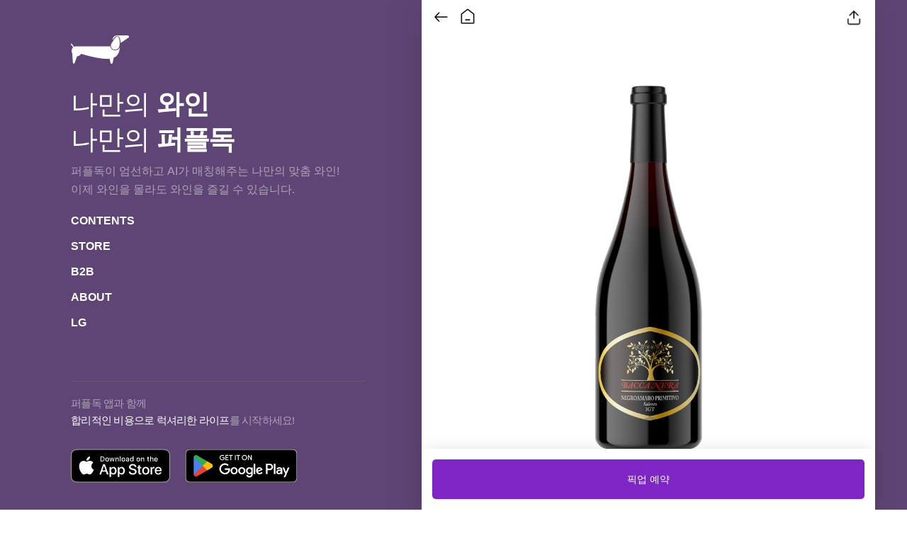

--- FILE ---
content_type: text/html; charset=utf-8
request_url: https://www.purpledog.co.kr/products/411
body_size: 23055
content:
<!DOCTYPE html><html lang="ko"><head><meta charSet="utf-8"/><link rel="icon" href="/purpledog.ico"/><link rel="shortcut icon" href="/purpledog.ico"/><meta name="viewport" content="width=device-width, initial-scale=1.0, maximum-scale=2.0, user-scaleable=yes"/><title>바카 네라 네그로 아마로-프리미티보 살렌토 | Bacca Nera Negro Amaro-Primitivo Salento | purpledog</title><meta name="robots" content="index,follow"/><meta name="description" content="너무나 사랑스러운 풍미를 보여주는 기념일에 제격인 와인"/><meta property="og:title" content="바카 네라 네그로 아마로-프리미티보 살렌토 | Bacca Nera Negro Amaro-Primitivo Salento"/><meta property="og:description" content="너무나 사랑스러운 풍미를 보여주는 기념일에 제격인 와인"/><meta property="og:type" content="website"/><meta property="og:image" content="https://d2ur3emorbx826.cloudfront.net/product/411/thumbnail/바카 네라 네그로 아마로 프리미티보_20220414063824.png"/><meta property="og:image:alt" content="https://d2ur3emorbx826.cloudfront.net/product/411/thumbnail/바카 네라 네그로 아마로 프리미티보_20220414063824.png"/><meta property="og:image:width" content="800"/><meta property="og:image:height" content="400"/><meta property="og:locale" content="ko_KR"/><meta property="og:site_name" content="바카 네라 네그로 아마로-프리미티보 살렌토 | Bacca Nera Negro Amaro-Primitivo Salento"/><link rel="preload" as="image" imageSrcSet="/_next/image?url=https%3A%2F%2Fd2ur3emorbx826.cloudfront.net%2Fproduct%2F411%2Fthumbnail%2F%E1%84%87%E1%85%A1%E1%84%8F%E1%85%A1%20%E1%84%82%E1%85%A6%E1%84%85%E1%85%A1%20%E1%84%82%E1%85%A6%E1%84%80%E1%85%B3%E1%84%85%E1%85%A9%20%E1%84%8B%E1%85%A1%E1%84%86%E1%85%A1%E1%84%85%E1%85%A9%20%E1%84%91%E1%85%B3%E1%84%85%E1%85%B5%E1%84%86%E1%85%B5%E1%84%90%E1%85%B5%E1%84%87%E1%85%A9_20220414063824.png&amp;w=640&amp;q=100 640w, /_next/image?url=https%3A%2F%2Fd2ur3emorbx826.cloudfront.net%2Fproduct%2F411%2Fthumbnail%2F%E1%84%87%E1%85%A1%E1%84%8F%E1%85%A1%20%E1%84%82%E1%85%A6%E1%84%85%E1%85%A1%20%E1%84%82%E1%85%A6%E1%84%80%E1%85%B3%E1%84%85%E1%85%A9%20%E1%84%8B%E1%85%A1%E1%84%86%E1%85%A1%E1%84%85%E1%85%A9%20%E1%84%91%E1%85%B3%E1%84%85%E1%85%B5%E1%84%86%E1%85%B5%E1%84%90%E1%85%B5%E1%84%87%E1%85%A9_20220414063824.png&amp;w=750&amp;q=100 750w, /_next/image?url=https%3A%2F%2Fd2ur3emorbx826.cloudfront.net%2Fproduct%2F411%2Fthumbnail%2F%E1%84%87%E1%85%A1%E1%84%8F%E1%85%A1%20%E1%84%82%E1%85%A6%E1%84%85%E1%85%A1%20%E1%84%82%E1%85%A6%E1%84%80%E1%85%B3%E1%84%85%E1%85%A9%20%E1%84%8B%E1%85%A1%E1%84%86%E1%85%A1%E1%84%85%E1%85%A9%20%E1%84%91%E1%85%B3%E1%84%85%E1%85%B5%E1%84%86%E1%85%B5%E1%84%90%E1%85%B5%E1%84%87%E1%85%A9_20220414063824.png&amp;w=828&amp;q=100 828w, /_next/image?url=https%3A%2F%2Fd2ur3emorbx826.cloudfront.net%2Fproduct%2F411%2Fthumbnail%2F%E1%84%87%E1%85%A1%E1%84%8F%E1%85%A1%20%E1%84%82%E1%85%A6%E1%84%85%E1%85%A1%20%E1%84%82%E1%85%A6%E1%84%80%E1%85%B3%E1%84%85%E1%85%A9%20%E1%84%8B%E1%85%A1%E1%84%86%E1%85%A1%E1%84%85%E1%85%A9%20%E1%84%91%E1%85%B3%E1%84%85%E1%85%B5%E1%84%86%E1%85%B5%E1%84%90%E1%85%B5%E1%84%87%E1%85%A9_20220414063824.png&amp;w=1080&amp;q=100 1080w, /_next/image?url=https%3A%2F%2Fd2ur3emorbx826.cloudfront.net%2Fproduct%2F411%2Fthumbnail%2F%E1%84%87%E1%85%A1%E1%84%8F%E1%85%A1%20%E1%84%82%E1%85%A6%E1%84%85%E1%85%A1%20%E1%84%82%E1%85%A6%E1%84%80%E1%85%B3%E1%84%85%E1%85%A9%20%E1%84%8B%E1%85%A1%E1%84%86%E1%85%A1%E1%84%85%E1%85%A9%20%E1%84%91%E1%85%B3%E1%84%85%E1%85%B5%E1%84%86%E1%85%B5%E1%84%90%E1%85%B5%E1%84%87%E1%85%A9_20220414063824.png&amp;w=1200&amp;q=100 1200w, /_next/image?url=https%3A%2F%2Fd2ur3emorbx826.cloudfront.net%2Fproduct%2F411%2Fthumbnail%2F%E1%84%87%E1%85%A1%E1%84%8F%E1%85%A1%20%E1%84%82%E1%85%A6%E1%84%85%E1%85%A1%20%E1%84%82%E1%85%A6%E1%84%80%E1%85%B3%E1%84%85%E1%85%A9%20%E1%84%8B%E1%85%A1%E1%84%86%E1%85%A1%E1%84%85%E1%85%A9%20%E1%84%91%E1%85%B3%E1%84%85%E1%85%B5%E1%84%86%E1%85%B5%E1%84%90%E1%85%B5%E1%84%87%E1%85%A9_20220414063824.png&amp;w=1920&amp;q=100 1920w, /_next/image?url=https%3A%2F%2Fd2ur3emorbx826.cloudfront.net%2Fproduct%2F411%2Fthumbnail%2F%E1%84%87%E1%85%A1%E1%84%8F%E1%85%A1%20%E1%84%82%E1%85%A6%E1%84%85%E1%85%A1%20%E1%84%82%E1%85%A6%E1%84%80%E1%85%B3%E1%84%85%E1%85%A9%20%E1%84%8B%E1%85%A1%E1%84%86%E1%85%A1%E1%84%85%E1%85%A9%20%E1%84%91%E1%85%B3%E1%84%85%E1%85%B5%E1%84%86%E1%85%B5%E1%84%90%E1%85%B5%E1%84%87%E1%85%A9_20220414063824.png&amp;w=2048&amp;q=100 2048w, /_next/image?url=https%3A%2F%2Fd2ur3emorbx826.cloudfront.net%2Fproduct%2F411%2Fthumbnail%2F%E1%84%87%E1%85%A1%E1%84%8F%E1%85%A1%20%E1%84%82%E1%85%A6%E1%84%85%E1%85%A1%20%E1%84%82%E1%85%A6%E1%84%80%E1%85%B3%E1%84%85%E1%85%A9%20%E1%84%8B%E1%85%A1%E1%84%86%E1%85%A1%E1%84%85%E1%85%A9%20%E1%84%91%E1%85%B3%E1%84%85%E1%85%B5%E1%84%86%E1%85%B5%E1%84%90%E1%85%B5%E1%84%87%E1%85%A9_20220414063824.png&amp;w=3840&amp;q=100 3840w" imageSizes="100vw"/><meta name="next-head-count" content="17"/><link rel="stylesheet" href="https://cdnjs.cloudflare.com/ajax/libs/font-awesome/5.8.2/css/all.min.css"/><meta name="robots" content="index,follow"/><meta name="keywords" content="퍼플독, purpledog, 와인, 레드와인, 화이트와인, 스파클링와인, 디저트와인, 주정강화와인, 제로와인, 퍼플독 송파, 퍼플독 NC , 레드, 화이트, 스파클링, 디저트, 주정강화, 제로, 구독, 정기구독, 와인 정기구독, 시음회, 대관, 와인대관, 와인시음회"/><meta name="google-site-verification" content="bPdWlf8kIZQ-rDD19jRIfu5bR1_fabIaDyQZ0flDpiA"/><meta name="naver-site-verification" content="c68ffe54494b3ee47ee2e2cb910bc069d3fbd9a0"/><meta name="facebook-domain-verification" content="lzh08rmnqlomsmkebc6ijma49wtrnw"/><noscript><img height="1" width="1" style="display:none" src="https://www.facebook.com/tr?id=2382667761884413&amp;ev=PageView&amp;noscript=1"/></noscript><script type="application/ld+json">{"@context":"http://schema.org","@type":"Person","name":"purpledog","url":"https://www.purpledog.co.kr/","description":"퍼플독이 엄선하고 AI가 매칭해주는 나만의 맞춤 와인! 이제 와인을 몰라도 와인을 즐길 수 있습니다.","contactPoint":{"@type":"ContactPoint","telephone":"02-6933-4772 ~ 3","contactType":"고객 서비스"},"image":"https://www.purpledog.co.kr/purpledog.ico","sameAs":["https://map.naver.com/v5/search/%ED%8D%BC%ED%94%8C%EB%8F%85/place/1539414265?placePath=%3Fentry=pll%26from=nx%26fromNxList=true&c=14148521.7969560,4509137.3736433,15,0,0,0,dh","https://map.naver.com/v5/search/%ED%8D%BC%ED%94%8C%EB%8F%85/place/1349147758?placePath=%3Fentry=pll%26from=nx%26fromNxList=true","https://apps.apple.com/kr/app/%ED%8D%BC%ED%94%8C%EB%8F%85/id1645884555?l=en","https://play.google.com/store/apps/details?id=com.purpledog.app"]}</script><link rel="preload" href="/_next/static/css/f81ab5b264eed1a5.css" as="style"/><link rel="stylesheet" href="/_next/static/css/f81ab5b264eed1a5.css" data-n-g=""/><link rel="preload" href="/_next/static/css/6fa6d44713583143.css" as="style"/><link rel="stylesheet" href="/_next/static/css/6fa6d44713583143.css" data-n-p=""/><noscript data-n-css=""></noscript><script defer="" nomodule="" src="/_next/static/chunks/polyfills-c67a75d1b6f99dc8.js"></script><script src="https://dapi.kakao.com/v2/maps/sdk.js?appkey=1276c5e8f1e5a5dfa4cfdffe7654f738&amp;autoload=false" defer="" data-nscript="beforeInteractive"></script><script src="/_next/static/chunks/webpack-edddb25dfd5ddd11.js" defer=""></script><script src="/_next/static/chunks/framework-eae1dab60e375b5f.js" defer=""></script><script src="/_next/static/chunks/main-bb5d903f94b3b1fc.js" defer=""></script><script src="/_next/static/chunks/pages/_app-4ab523c0c78a3843.js" defer=""></script><script src="/_next/static/chunks/ea88be26-90e5bec38c20a35b.js" defer=""></script><script src="/_next/static/chunks/5675-dfd22fe6e1bab1c5.js" defer=""></script><script src="/_next/static/chunks/2962-722031fb314d4567.js" defer=""></script><script src="/_next/static/chunks/719-d1be01ec8a7bca9c.js" defer=""></script><script src="/_next/static/chunks/5518-bbb3df3998a9b129.js" defer=""></script><script src="/_next/static/chunks/8511-7633d274d105d1f2.js" defer=""></script><script src="/_next/static/chunks/pages/products/%5Bid%5D-4b670405fc3a682d.js" defer=""></script><script src="/_next/static/mC0AfEFlAwHBIIzbv5N2C/_buildManifest.js" defer=""></script><script src="/_next/static/mC0AfEFlAwHBIIzbv5N2C/_ssgManifest.js" defer=""></script></head><body><noscript><iframe src="https://www.googletagmanager.com/ns.html?id=GTM-PXNDGBD" height="0" width="0" style="display:none;visibility:hidden"></iframe></noscript><div id="__next"><div id="wrap"><main id="container"><div class="intro__MainTypeB-sc-10fv7wd-0 kcUZKN"><div><div class="intro__MainBLeft-sc-10fv7wd-1 dQyUTx"><div><a href="/"><img src="/_next/static/media/logo_dog.3c80b23e.png" alt="purpledog"/></a></div><h1>나만의 <b>와인</b><br/>나만의 <b>퍼플독</b></h1><p>퍼플독이 엄선하고 AI가 매칭해주는 나만의 맞춤 와인!<br/>이제 와인을 몰라도 와인을 즐길 수 있습니다.</p><ul><li><a href="/web/contents">CONTENTS</a></li><li><a href="/web/store">STORE</a></li><li><a href="/web/b2b">B2B</a></li><li><a href="/web/about">ABOUT</a></li><li><a href="/web/LG">LG</a></li></ul><div><p>퍼플독 앱과 함께<br/><b>합리적인 비용으로 럭셔리한 라이프</b>를 시작하세요!</p><div><a href="https://apps.apple.com/kr/app/%ED%8D%BC%ED%94%8C%EB%8F%85/id1645884555?l=en"><img style="margin-top:10px;width:140px;height:50px" src="/_next/static/media/app_store.a2e763b8.svg" alt=""/></a><a href="https://play.google.com/store/apps/details?id=com.purpledog.app"><img style="width:181px;height:70px" src="/_next/static/media/google_store.e9a3c49e.png" alt=""/></a></div></div></div></div></div><section id="product" class="c_ty01"><div class="back"><a></a></div><div class="home_icon" style="top:8px"><a href="/">홈</a></div><div class="save"><ul><li><a><span style="box-sizing:border-box;display:inline-block;overflow:hidden;width:initial;height:initial;background:none;opacity:1;border:0;margin:0;padding:0;position:relative;max-width:100%"><span style="box-sizing:border-box;display:block;width:initial;height:initial;background:none;opacity:1;border:0;margin:0;padding:0;max-width:100%"><img style="display:block;max-width:100%;width:initial;height:initial;background:none;opacity:1;border:0;margin:0;padding:0" alt="" aria-hidden="true" src="data:image/svg+xml,%3csvg%20xmlns=%27http://www.w3.org/2000/svg%27%20version=%271.1%27%20width=%2730%27%20height=%2730%27/%3e"/></span><img alt="공유하기" src="[data-uri]" decoding="async" data-nimg="intrinsic" style="position:absolute;top:0;left:0;bottom:0;right:0;box-sizing:border-box;padding:0;border:none;margin:auto;display:block;width:0;height:0;min-width:100%;max-width:100%;min-height:100%;max-height:100%"/><noscript><img alt="공유하기" srcSet="/_next/image?url=%2Fimg%2Fassets%2Fdown_icon%403x.png&amp;w=32&amp;q=75 1x, /_next/image?url=%2Fimg%2Fassets%2Fdown_icon%403x.png&amp;w=64&amp;q=75 2x" src="/_next/image?url=%2Fimg%2Fassets%2Fdown_icon%403x.png&amp;w=64&amp;q=75" decoding="async" data-nimg="intrinsic" style="position:absolute;top:0;left:0;bottom:0;right:0;box-sizing:border-box;padding:0;border:none;margin:auto;display:block;width:0;height:0;min-width:100%;max-width:100%;min-height:100%;max-height:100%" loading="lazy"/></noscript></span></a></li></ul></div><div class="view"><div class="info"><div class="bg"><div class="thum" style="margin-top:70px"><span style="box-sizing:border-box;display:block;overflow:hidden;width:initial;height:initial;background:none;opacity:1;border:0;margin:0;padding:0;position:relative"><span style="box-sizing:border-box;display:block;width:initial;height:initial;background:none;opacity:1;border:0;margin:0;padding:0;padding-top:100%"></span><img alt="바카 네라 네그로 아마로-프리미티보 살렌토" sizes="100vw" srcSet="/_next/image?url=https%3A%2F%2Fd2ur3emorbx826.cloudfront.net%2Fproduct%2F411%2Fthumbnail%2F%E1%84%87%E1%85%A1%E1%84%8F%E1%85%A1%20%E1%84%82%E1%85%A6%E1%84%85%E1%85%A1%20%E1%84%82%E1%85%A6%E1%84%80%E1%85%B3%E1%84%85%E1%85%A9%20%E1%84%8B%E1%85%A1%E1%84%86%E1%85%A1%E1%84%85%E1%85%A9%20%E1%84%91%E1%85%B3%E1%84%85%E1%85%B5%E1%84%86%E1%85%B5%E1%84%90%E1%85%B5%E1%84%87%E1%85%A9_20220414063824.png&amp;w=640&amp;q=100 640w, /_next/image?url=https%3A%2F%2Fd2ur3emorbx826.cloudfront.net%2Fproduct%2F411%2Fthumbnail%2F%E1%84%87%E1%85%A1%E1%84%8F%E1%85%A1%20%E1%84%82%E1%85%A6%E1%84%85%E1%85%A1%20%E1%84%82%E1%85%A6%E1%84%80%E1%85%B3%E1%84%85%E1%85%A9%20%E1%84%8B%E1%85%A1%E1%84%86%E1%85%A1%E1%84%85%E1%85%A9%20%E1%84%91%E1%85%B3%E1%84%85%E1%85%B5%E1%84%86%E1%85%B5%E1%84%90%E1%85%B5%E1%84%87%E1%85%A9_20220414063824.png&amp;w=750&amp;q=100 750w, /_next/image?url=https%3A%2F%2Fd2ur3emorbx826.cloudfront.net%2Fproduct%2F411%2Fthumbnail%2F%E1%84%87%E1%85%A1%E1%84%8F%E1%85%A1%20%E1%84%82%E1%85%A6%E1%84%85%E1%85%A1%20%E1%84%82%E1%85%A6%E1%84%80%E1%85%B3%E1%84%85%E1%85%A9%20%E1%84%8B%E1%85%A1%E1%84%86%E1%85%A1%E1%84%85%E1%85%A9%20%E1%84%91%E1%85%B3%E1%84%85%E1%85%B5%E1%84%86%E1%85%B5%E1%84%90%E1%85%B5%E1%84%87%E1%85%A9_20220414063824.png&amp;w=828&amp;q=100 828w, /_next/image?url=https%3A%2F%2Fd2ur3emorbx826.cloudfront.net%2Fproduct%2F411%2Fthumbnail%2F%E1%84%87%E1%85%A1%E1%84%8F%E1%85%A1%20%E1%84%82%E1%85%A6%E1%84%85%E1%85%A1%20%E1%84%82%E1%85%A6%E1%84%80%E1%85%B3%E1%84%85%E1%85%A9%20%E1%84%8B%E1%85%A1%E1%84%86%E1%85%A1%E1%84%85%E1%85%A9%20%E1%84%91%E1%85%B3%E1%84%85%E1%85%B5%E1%84%86%E1%85%B5%E1%84%90%E1%85%B5%E1%84%87%E1%85%A9_20220414063824.png&amp;w=1080&amp;q=100 1080w, /_next/image?url=https%3A%2F%2Fd2ur3emorbx826.cloudfront.net%2Fproduct%2F411%2Fthumbnail%2F%E1%84%87%E1%85%A1%E1%84%8F%E1%85%A1%20%E1%84%82%E1%85%A6%E1%84%85%E1%85%A1%20%E1%84%82%E1%85%A6%E1%84%80%E1%85%B3%E1%84%85%E1%85%A9%20%E1%84%8B%E1%85%A1%E1%84%86%E1%85%A1%E1%84%85%E1%85%A9%20%E1%84%91%E1%85%B3%E1%84%85%E1%85%B5%E1%84%86%E1%85%B5%E1%84%90%E1%85%B5%E1%84%87%E1%85%A9_20220414063824.png&amp;w=1200&amp;q=100 1200w, /_next/image?url=https%3A%2F%2Fd2ur3emorbx826.cloudfront.net%2Fproduct%2F411%2Fthumbnail%2F%E1%84%87%E1%85%A1%E1%84%8F%E1%85%A1%20%E1%84%82%E1%85%A6%E1%84%85%E1%85%A1%20%E1%84%82%E1%85%A6%E1%84%80%E1%85%B3%E1%84%85%E1%85%A9%20%E1%84%8B%E1%85%A1%E1%84%86%E1%85%A1%E1%84%85%E1%85%A9%20%E1%84%91%E1%85%B3%E1%84%85%E1%85%B5%E1%84%86%E1%85%B5%E1%84%90%E1%85%B5%E1%84%87%E1%85%A9_20220414063824.png&amp;w=1920&amp;q=100 1920w, /_next/image?url=https%3A%2F%2Fd2ur3emorbx826.cloudfront.net%2Fproduct%2F411%2Fthumbnail%2F%E1%84%87%E1%85%A1%E1%84%8F%E1%85%A1%20%E1%84%82%E1%85%A6%E1%84%85%E1%85%A1%20%E1%84%82%E1%85%A6%E1%84%80%E1%85%B3%E1%84%85%E1%85%A9%20%E1%84%8B%E1%85%A1%E1%84%86%E1%85%A1%E1%84%85%E1%85%A9%20%E1%84%91%E1%85%B3%E1%84%85%E1%85%B5%E1%84%86%E1%85%B5%E1%84%90%E1%85%B5%E1%84%87%E1%85%A9_20220414063824.png&amp;w=2048&amp;q=100 2048w, /_next/image?url=https%3A%2F%2Fd2ur3emorbx826.cloudfront.net%2Fproduct%2F411%2Fthumbnail%2F%E1%84%87%E1%85%A1%E1%84%8F%E1%85%A1%20%E1%84%82%E1%85%A6%E1%84%85%E1%85%A1%20%E1%84%82%E1%85%A6%E1%84%80%E1%85%B3%E1%84%85%E1%85%A9%20%E1%84%8B%E1%85%A1%E1%84%86%E1%85%A1%E1%84%85%E1%85%A9%20%E1%84%91%E1%85%B3%E1%84%85%E1%85%B5%E1%84%86%E1%85%B5%E1%84%90%E1%85%B5%E1%84%87%E1%85%A9_20220414063824.png&amp;w=3840&amp;q=100 3840w" src="/_next/image?url=https%3A%2F%2Fd2ur3emorbx826.cloudfront.net%2Fproduct%2F411%2Fthumbnail%2F%E1%84%87%E1%85%A1%E1%84%8F%E1%85%A1%20%E1%84%82%E1%85%A6%E1%84%85%E1%85%A1%20%E1%84%82%E1%85%A6%E1%84%80%E1%85%B3%E1%84%85%E1%85%A9%20%E1%84%8B%E1%85%A1%E1%84%86%E1%85%A1%E1%84%85%E1%85%A9%20%E1%84%91%E1%85%B3%E1%84%85%E1%85%B5%E1%84%86%E1%85%B5%E1%84%90%E1%85%B5%E1%84%87%E1%85%A9_20220414063824.png&amp;w=3840&amp;q=100" decoding="async" data-nimg="responsive" style="position:absolute;top:0;left:0;bottom:0;right:0;box-sizing:border-box;padding:0;border:none;margin:auto;display:block;width:0;height:0;min-width:100%;max-width:100%;min-height:100%;max-height:100%;object-fit:contain;background-size:contain;background-position:0% 0%;filter:blur(20px);background-image:url(&quot;/img/assets/empty_wine.jpg&quot;)"/><noscript><img alt="바카 네라 네그로 아마로-프리미티보 살렌토" sizes="100vw" srcSet="/_next/image?url=https%3A%2F%2Fd2ur3emorbx826.cloudfront.net%2Fproduct%2F411%2Fthumbnail%2F%E1%84%87%E1%85%A1%E1%84%8F%E1%85%A1%20%E1%84%82%E1%85%A6%E1%84%85%E1%85%A1%20%E1%84%82%E1%85%A6%E1%84%80%E1%85%B3%E1%84%85%E1%85%A9%20%E1%84%8B%E1%85%A1%E1%84%86%E1%85%A1%E1%84%85%E1%85%A9%20%E1%84%91%E1%85%B3%E1%84%85%E1%85%B5%E1%84%86%E1%85%B5%E1%84%90%E1%85%B5%E1%84%87%E1%85%A9_20220414063824.png&amp;w=640&amp;q=100 640w, /_next/image?url=https%3A%2F%2Fd2ur3emorbx826.cloudfront.net%2Fproduct%2F411%2Fthumbnail%2F%E1%84%87%E1%85%A1%E1%84%8F%E1%85%A1%20%E1%84%82%E1%85%A6%E1%84%85%E1%85%A1%20%E1%84%82%E1%85%A6%E1%84%80%E1%85%B3%E1%84%85%E1%85%A9%20%E1%84%8B%E1%85%A1%E1%84%86%E1%85%A1%E1%84%85%E1%85%A9%20%E1%84%91%E1%85%B3%E1%84%85%E1%85%B5%E1%84%86%E1%85%B5%E1%84%90%E1%85%B5%E1%84%87%E1%85%A9_20220414063824.png&amp;w=750&amp;q=100 750w, /_next/image?url=https%3A%2F%2Fd2ur3emorbx826.cloudfront.net%2Fproduct%2F411%2Fthumbnail%2F%E1%84%87%E1%85%A1%E1%84%8F%E1%85%A1%20%E1%84%82%E1%85%A6%E1%84%85%E1%85%A1%20%E1%84%82%E1%85%A6%E1%84%80%E1%85%B3%E1%84%85%E1%85%A9%20%E1%84%8B%E1%85%A1%E1%84%86%E1%85%A1%E1%84%85%E1%85%A9%20%E1%84%91%E1%85%B3%E1%84%85%E1%85%B5%E1%84%86%E1%85%B5%E1%84%90%E1%85%B5%E1%84%87%E1%85%A9_20220414063824.png&amp;w=828&amp;q=100 828w, /_next/image?url=https%3A%2F%2Fd2ur3emorbx826.cloudfront.net%2Fproduct%2F411%2Fthumbnail%2F%E1%84%87%E1%85%A1%E1%84%8F%E1%85%A1%20%E1%84%82%E1%85%A6%E1%84%85%E1%85%A1%20%E1%84%82%E1%85%A6%E1%84%80%E1%85%B3%E1%84%85%E1%85%A9%20%E1%84%8B%E1%85%A1%E1%84%86%E1%85%A1%E1%84%85%E1%85%A9%20%E1%84%91%E1%85%B3%E1%84%85%E1%85%B5%E1%84%86%E1%85%B5%E1%84%90%E1%85%B5%E1%84%87%E1%85%A9_20220414063824.png&amp;w=1080&amp;q=100 1080w, /_next/image?url=https%3A%2F%2Fd2ur3emorbx826.cloudfront.net%2Fproduct%2F411%2Fthumbnail%2F%E1%84%87%E1%85%A1%E1%84%8F%E1%85%A1%20%E1%84%82%E1%85%A6%E1%84%85%E1%85%A1%20%E1%84%82%E1%85%A6%E1%84%80%E1%85%B3%E1%84%85%E1%85%A9%20%E1%84%8B%E1%85%A1%E1%84%86%E1%85%A1%E1%84%85%E1%85%A9%20%E1%84%91%E1%85%B3%E1%84%85%E1%85%B5%E1%84%86%E1%85%B5%E1%84%90%E1%85%B5%E1%84%87%E1%85%A9_20220414063824.png&amp;w=1200&amp;q=100 1200w, /_next/image?url=https%3A%2F%2Fd2ur3emorbx826.cloudfront.net%2Fproduct%2F411%2Fthumbnail%2F%E1%84%87%E1%85%A1%E1%84%8F%E1%85%A1%20%E1%84%82%E1%85%A6%E1%84%85%E1%85%A1%20%E1%84%82%E1%85%A6%E1%84%80%E1%85%B3%E1%84%85%E1%85%A9%20%E1%84%8B%E1%85%A1%E1%84%86%E1%85%A1%E1%84%85%E1%85%A9%20%E1%84%91%E1%85%B3%E1%84%85%E1%85%B5%E1%84%86%E1%85%B5%E1%84%90%E1%85%B5%E1%84%87%E1%85%A9_20220414063824.png&amp;w=1920&amp;q=100 1920w, /_next/image?url=https%3A%2F%2Fd2ur3emorbx826.cloudfront.net%2Fproduct%2F411%2Fthumbnail%2F%E1%84%87%E1%85%A1%E1%84%8F%E1%85%A1%20%E1%84%82%E1%85%A6%E1%84%85%E1%85%A1%20%E1%84%82%E1%85%A6%E1%84%80%E1%85%B3%E1%84%85%E1%85%A9%20%E1%84%8B%E1%85%A1%E1%84%86%E1%85%A1%E1%84%85%E1%85%A9%20%E1%84%91%E1%85%B3%E1%84%85%E1%85%B5%E1%84%86%E1%85%B5%E1%84%90%E1%85%B5%E1%84%87%E1%85%A9_20220414063824.png&amp;w=2048&amp;q=100 2048w, /_next/image?url=https%3A%2F%2Fd2ur3emorbx826.cloudfront.net%2Fproduct%2F411%2Fthumbnail%2F%E1%84%87%E1%85%A1%E1%84%8F%E1%85%A1%20%E1%84%82%E1%85%A6%E1%84%85%E1%85%A1%20%E1%84%82%E1%85%A6%E1%84%80%E1%85%B3%E1%84%85%E1%85%A9%20%E1%84%8B%E1%85%A1%E1%84%86%E1%85%A1%E1%84%85%E1%85%A9%20%E1%84%91%E1%85%B3%E1%84%85%E1%85%B5%E1%84%86%E1%85%B5%E1%84%90%E1%85%B5%E1%84%87%E1%85%A9_20220414063824.png&amp;w=3840&amp;q=100 3840w" src="/_next/image?url=https%3A%2F%2Fd2ur3emorbx826.cloudfront.net%2Fproduct%2F411%2Fthumbnail%2F%E1%84%87%E1%85%A1%E1%84%8F%E1%85%A1%20%E1%84%82%E1%85%A6%E1%84%85%E1%85%A1%20%E1%84%82%E1%85%A6%E1%84%80%E1%85%B3%E1%84%85%E1%85%A9%20%E1%84%8B%E1%85%A1%E1%84%86%E1%85%A1%E1%84%85%E1%85%A9%20%E1%84%91%E1%85%B3%E1%84%85%E1%85%B5%E1%84%86%E1%85%B5%E1%84%90%E1%85%B5%E1%84%87%E1%85%A9_20220414063824.png&amp;w=3840&amp;q=100" decoding="async" data-nimg="responsive" style="position:absolute;top:0;left:0;bottom:0;right:0;box-sizing:border-box;padding:0;border:none;margin:auto;display:block;width:0;height:0;min-width:100%;max-width:100%;min-height:100%;max-height:100%;object-fit:contain"/></noscript></span></div><div class="name" style="position:relative"><div style="display:flex;float:left;padding-right:5px"><span style="box-sizing:border-box;display:inline-block;overflow:hidden;width:initial;height:initial;background:none;opacity:1;border:0;margin:0;padding:0;position:relative;max-width:100%"><span style="box-sizing:border-box;display:block;width:initial;height:initial;background:none;opacity:1;border:0;margin:0;padding:0;max-width:100%"><img style="display:block;max-width:100%;width:initial;height:initial;background:none;opacity:1;border:0;margin:0;padding:0" alt="" aria-hidden="true" src="data:image/svg+xml,%3csvg%20xmlns=%27http://www.w3.org/2000/svg%27%20version=%271.1%27%20width=%2724%27%20height=%2724%27/%3e"/></span><img alt="등급" src="[data-uri]" decoding="async" data-nimg="intrinsic" style="position:absolute;top:0;left:0;bottom:0;right:0;box-sizing:border-box;padding:0;border:none;margin:auto;display:block;width:0;height:0;min-width:100%;max-width:100%;min-height:100%;max-height:100%"/><noscript><img alt="등급" srcSet="/_next/image?url=https%3A%2F%2Fd2ur3emorbx826.cloudfront.net%2Fpackage%2Fyellow.png&amp;w=32&amp;q=75 1x, /_next/image?url=https%3A%2F%2Fd2ur3emorbx826.cloudfront.net%2Fpackage%2Fyellow.png&amp;w=48&amp;q=75 2x" src="/_next/image?url=https%3A%2F%2Fd2ur3emorbx826.cloudfront.net%2Fpackage%2Fyellow.png&amp;w=48&amp;q=75" decoding="async" data-nimg="intrinsic" style="position:absolute;top:0;left:0;bottom:0;right:0;box-sizing:border-box;padding:0;border:none;margin:auto;display:block;width:0;height:0;min-width:100%;max-width:100%;min-height:100%;max-height:100%" loading="lazy"/></noscript></span></div><p style="line-height:29px">바카 네라 네그로 아마로-프리미티보 살렌토</p><span>Bacca Nera Negro Amaro-Primitivo Salento</span></div><div class="star"><div class="RatingStar" style="margin-top:6px"><div class="RatingScore"><div class="outer-star"><div class="inner-star" style="width:76%;word-wrap:normal"></div></div></div></div><div class="txt">3.8<!-- -->(<!-- -->5,597<!-- -->)</div></div><div style="margin:4px 0 0 15px;position:relative"><span style="color:#999;font-size:14px">정상소비자가격 80,000원</span><span style="vertical-align:middle;padding-left:3px;display:inline-block;height:21px"><span style="box-sizing:border-box;display:inline-block;overflow:hidden;width:initial;height:initial;background:none;opacity:1;border:0;margin:0;padding:0;position:relative;max-width:100%"><span style="box-sizing:border-box;display:block;width:initial;height:initial;background:none;opacity:1;border:0;margin:0;padding:0;max-width:100%"><img style="display:block;max-width:100%;width:initial;height:initial;background:none;opacity:1;border:0;margin:0;padding:0" alt="" aria-hidden="true" src="data:image/svg+xml,%3csvg%20xmlns=%27http://www.w3.org/2000/svg%27%20version=%271.1%27%20width=%2717%27%20height=%2717%27/%3e"/></span><img alt="Info Icon" src="[data-uri]" decoding="async" data-nimg="intrinsic" style="cursor:pointer;position:absolute;top:0;left:0;bottom:0;right:0;box-sizing:border-box;padding:0;border:none;margin:auto;display:block;width:0;height:0;min-width:100%;max-width:100%;min-height:100%;max-height:100%"/><noscript><img alt="Info Icon" srcSet="/_next/image?url=%2Fimg%2Fassets%2Finfo_icon.png&amp;w=32&amp;q=75 1x, /_next/image?url=%2Fimg%2Fassets%2Finfo_icon.png&amp;w=48&amp;q=75 2x" src="/_next/image?url=%2Fimg%2Fassets%2Finfo_icon.png&amp;w=48&amp;q=75" decoding="async" data-nimg="intrinsic" style="cursor:pointer;position:absolute;top:0;left:0;bottom:0;right:0;box-sizing:border-box;padding:0;border:none;margin:auto;display:block;width:0;height:0;min-width:100%;max-width:100%;min-height:100%;max-height:100%" loading="lazy"/></noscript></span></span></div><div style="border:1px solid #EBEBEB;margin:20px 15px;font-size:14px;letter-spacing:-0.02em;line-height:20px"><div style="height:50px;border-bottom:1px solid #EBEBEB;display:grid;padding:15px 18px"><dl><div style="float:left;margin:1px 6px 0 0"><span style="box-sizing:border-box;display:inline-block;overflow:hidden;width:12px;height:16px;background:none;opacity:1;border:0;margin:0;padding:0;position:relative"><img alt="Wine place icon" src="[data-uri]" decoding="async" data-nimg="fixed" style="position:absolute;top:0;left:0;bottom:0;right:0;box-sizing:border-box;padding:0;border:none;margin:auto;display:block;width:0;height:0;min-width:100%;max-width:100%;min-height:100%;max-height:100%"/><noscript><img alt="Wine place icon" srcSet="/_next/image?url=%2Fmenu%2Fimages%2Fwine_place_icon.png&amp;w=16&amp;q=75 1x, /_next/image?url=%2Fmenu%2Fimages%2Fwine_place_icon.png&amp;w=32&amp;q=75 2x" src="/_next/image?url=%2Fmenu%2Fimages%2Fwine_place_icon.png&amp;w=32&amp;q=75" decoding="async" data-nimg="fixed" style="position:absolute;top:0;left:0;bottom:0;right:0;box-sizing:border-box;padding:0;border:none;margin:auto;display:block;width:0;height:0;min-width:100%;max-width:100%;min-height:100%;max-height:100%" loading="lazy"/></noscript></span></div><dt style="float:left;color:#846497">매장 정보</dt><dd style="float:right;color:#333"></dd></dl></div><div style="display:grid;padding:15px 18px;background:#FCFCFC"><dl><dt style="float:left;color:#7F7F7F">재고</dt><dd style="float:right;color:#333;font-weight:400">병</dd></dl></div></div><div class="country"><dl><dt>국가명</dt><dd>이탈리아<span style="margin:5px;vertical-align:middle"><span style="box-sizing:border-box;display:inline-block;overflow:hidden;width:12px;height:12px;background:none;opacity:1;border:0;margin:0;padding:0;position:relative"><img alt="More icon" src="[data-uri]" decoding="async" data-nimg="fixed" style="position:absolute;top:0;left:0;bottom:0;right:0;box-sizing:border-box;padding:0;border:none;margin:auto;display:block;width:0;height:0;min-width:100%;max-width:100%;min-height:100%;max-height:100%"/><noscript><img alt="More icon" srcSet="/_next/image?url=%2Fimg%2Fassets%2Fmore_icon01%403x.png&amp;w=16&amp;q=75 1x, /_next/image?url=%2Fimg%2Fassets%2Fmore_icon01%403x.png&amp;w=32&amp;q=75 2x" src="/_next/image?url=%2Fimg%2Fassets%2Fmore_icon01%403x.png&amp;w=32&amp;q=75" decoding="async" data-nimg="fixed" style="position:absolute;top:0;left:0;bottom:0;right:0;box-sizing:border-box;padding:0;border:none;margin:auto;display:block;width:0;height:0;min-width:100%;max-width:100%;min-height:100%;max-height:100%" loading="lazy"/></noscript></span></span>풀리아</dd></dl></div></div><div class="detail"><dl><dt>와이너리</dt><dd>까사 비냐콜라 보떼르</dd></dl><dl><dt>주요품종</dt><dd>네그로아마로(Negro Amaro)</dd></dl><dl><dt>와인스타일</dt><dd>레드2</dd></dl><dl><dt>알콜도수</dt><dd>13.5<!-- -->%</dd></dl><dl><dt>용량</dt><dd>750ml</dd></dl><dl><dt>음용온도</dt><dd>16-18°C</dd></dl><p style="color:#333">너무나 사랑스러운 풍미를 보여주는 기념일에 제격인 와인</p></div></div><div id="tapContent" class="content"><ul class="tabnav ty02"><li style="width:25%"><a class="link active">시음정보</a></li><li style="width:25%"><a class="link">상세설명</a></li><li style="width:25%"><a class="link">리드라벨</a></li><li style="width:25%"><a class="link">리뷰</a></li></ul><div><div id="tab01" class="on"><div style="padding:30px 20px 42px"><div style="margin-bottom:40px"><div><span style="color:#333;font-size:18px;font-weight:700;margin-right:4px">컬러</span><span style="color:#B2B2B2;font-size:14px;font-weight:400">color</span></div><div style="display:flex;align-items:center;gap:10px;padding:13px;border:1px solid #ECECEC;border-radius:10px;margin-top:18px"><p style="color:#333;font-size:14px;font-weight:400">깊은 자주 빛이 감도는 레드</p></div></div><div style="margin-bottom:40px"><div><span style="color:#333;font-size:18px;font-weight:700;margin-right:4px">향</span><span style="color:#B2B2B2;font-size:14px;font-weight:400">scent</span></div><div style="display:flex;width:auto;margin-top:18px;gap:11px 6px;cursor:pointer;flex-flow:wrap"><div style="border-radius:22px;border:1px solid #F1F1F1;padding:4px;display:flex;align-items:center;cursor:pointer"><div style="display:flex;align-items:center"><div style="margin-right:7px"><span style="box-sizing:border-box;display:inline-block;overflow:hidden;width:32px;height:32px;background:none;opacity:1;border:0;margin:0;padding:0;position:relative"><img alt="Flavor 딸기" src="[data-uri]" decoding="async" data-nimg="fixed" style="position:absolute;top:0;left:0;bottom:0;right:0;box-sizing:border-box;padding:0;border:none;margin:auto;display:block;width:0;height:0;min-width:100%;max-width:100%;min-height:100%;max-height:100%"/><noscript><img alt="Flavor 딸기" srcSet="/_next/image?url=%2Fimg%2Fassets%2F12%403x.png&amp;w=32&amp;q=75 1x, /_next/image?url=%2Fimg%2Fassets%2F12%403x.png&amp;w=64&amp;q=75 2x" src="/_next/image?url=%2Fimg%2Fassets%2F12%403x.png&amp;w=64&amp;q=75" decoding="async" data-nimg="fixed" style="position:absolute;top:0;left:0;bottom:0;right:0;box-sizing:border-box;padding:0;border:none;margin:auto;display:block;width:0;height:0;min-width:100%;max-width:100%;min-height:100%;max-height:100%" loading="lazy"/></noscript></span></div><span style="color:#333;font-size:13px;margin-right:2px;margin-top:-4px">딸기</span><div style="margin-right:7px"><span style="box-sizing:border-box;display:inline-block;overflow:hidden;width:16px;height:16px;background:none;opacity:1;border:0;margin:0;padding:0;position:relative"><img alt="Right arrow" src="[data-uri]" decoding="async" data-nimg="fixed" style="position:absolute;top:0;left:0;bottom:0;right:0;box-sizing:border-box;padding:0;border:none;margin:auto;display:block;width:0;height:0;min-width:100%;max-width:100%;min-height:100%;max-height:100%"/><noscript><img alt="Right arrow" srcSet="/_next/image?url=%2Fimg%2Fassets%2Farrow_right_gray.png&amp;w=16&amp;q=75 1x, /_next/image?url=%2Fimg%2Fassets%2Farrow_right_gray.png&amp;w=32&amp;q=75 2x" src="/_next/image?url=%2Fimg%2Fassets%2Farrow_right_gray.png&amp;w=32&amp;q=75" decoding="async" data-nimg="fixed" style="position:absolute;top:0;left:0;bottom:0;right:0;box-sizing:border-box;padding:0;border:none;margin:auto;display:block;width:0;height:0;min-width:100%;max-width:100%;min-height:100%;max-height:100%" loading="lazy"/></noscript></span></div></div></div><div style="border-radius:22px;border:1px solid #F1F1F1;padding:4px;display:flex;align-items:center;cursor:pointer"><div style="display:flex;align-items:center"><div style="margin-right:7px"><span style="box-sizing:border-box;display:inline-block;overflow:hidden;width:32px;height:32px;background:none;opacity:1;border:0;margin:0;padding:0;position:relative"><img alt="Flavor 라즈베리" src="[data-uri]" decoding="async" data-nimg="fixed" style="position:absolute;top:0;left:0;bottom:0;right:0;box-sizing:border-box;padding:0;border:none;margin:auto;display:block;width:0;height:0;min-width:100%;max-width:100%;min-height:100%;max-height:100%"/><noscript><img alt="Flavor 라즈베리" srcSet="/_next/image?url=%2Fimg%2Fassets%2F13%403x.png&amp;w=32&amp;q=75 1x, /_next/image?url=%2Fimg%2Fassets%2F13%403x.png&amp;w=64&amp;q=75 2x" src="/_next/image?url=%2Fimg%2Fassets%2F13%403x.png&amp;w=64&amp;q=75" decoding="async" data-nimg="fixed" style="position:absolute;top:0;left:0;bottom:0;right:0;box-sizing:border-box;padding:0;border:none;margin:auto;display:block;width:0;height:0;min-width:100%;max-width:100%;min-height:100%;max-height:100%" loading="lazy"/></noscript></span></div><span style="color:#333;font-size:13px;margin-right:2px;margin-top:-4px">라즈베리</span><div style="margin-right:7px"><span style="box-sizing:border-box;display:inline-block;overflow:hidden;width:16px;height:16px;background:none;opacity:1;border:0;margin:0;padding:0;position:relative"><img alt="Right arrow" src="[data-uri]" decoding="async" data-nimg="fixed" style="position:absolute;top:0;left:0;bottom:0;right:0;box-sizing:border-box;padding:0;border:none;margin:auto;display:block;width:0;height:0;min-width:100%;max-width:100%;min-height:100%;max-height:100%"/><noscript><img alt="Right arrow" srcSet="/_next/image?url=%2Fimg%2Fassets%2Farrow_right_gray.png&amp;w=16&amp;q=75 1x, /_next/image?url=%2Fimg%2Fassets%2Farrow_right_gray.png&amp;w=32&amp;q=75 2x" src="/_next/image?url=%2Fimg%2Fassets%2Farrow_right_gray.png&amp;w=32&amp;q=75" decoding="async" data-nimg="fixed" style="position:absolute;top:0;left:0;bottom:0;right:0;box-sizing:border-box;padding:0;border:none;margin:auto;display:block;width:0;height:0;min-width:100%;max-width:100%;min-height:100%;max-height:100%" loading="lazy"/></noscript></span></div></div></div><div style="border-radius:22px;border:1px solid #F1F1F1;padding:4px;display:flex;align-items:center;cursor:pointer"><div style="display:flex;align-items:center"><div style="margin-right:7px"><span style="box-sizing:border-box;display:inline-block;overflow:hidden;width:32px;height:32px;background:none;opacity:1;border:0;margin:0;padding:0;position:relative"><img alt="Flavor 빌베리" src="[data-uri]" decoding="async" data-nimg="fixed" style="position:absolute;top:0;left:0;bottom:0;right:0;box-sizing:border-box;padding:0;border:none;margin:auto;display:block;width:0;height:0;min-width:100%;max-width:100%;min-height:100%;max-height:100%"/><noscript><img alt="Flavor 빌베리" srcSet="/_next/image?url=%2Fimg%2Fassets%2F16%403x.png&amp;w=32&amp;q=75 1x, /_next/image?url=%2Fimg%2Fassets%2F16%403x.png&amp;w=64&amp;q=75 2x" src="/_next/image?url=%2Fimg%2Fassets%2F16%403x.png&amp;w=64&amp;q=75" decoding="async" data-nimg="fixed" style="position:absolute;top:0;left:0;bottom:0;right:0;box-sizing:border-box;padding:0;border:none;margin:auto;display:block;width:0;height:0;min-width:100%;max-width:100%;min-height:100%;max-height:100%" loading="lazy"/></noscript></span></div><span style="color:#333;font-size:13px;margin-right:2px;margin-top:-4px">빌베리</span><div style="margin-right:7px"><span style="box-sizing:border-box;display:inline-block;overflow:hidden;width:16px;height:16px;background:none;opacity:1;border:0;margin:0;padding:0;position:relative"><img alt="Right arrow" src="[data-uri]" decoding="async" data-nimg="fixed" style="position:absolute;top:0;left:0;bottom:0;right:0;box-sizing:border-box;padding:0;border:none;margin:auto;display:block;width:0;height:0;min-width:100%;max-width:100%;min-height:100%;max-height:100%"/><noscript><img alt="Right arrow" srcSet="/_next/image?url=%2Fimg%2Fassets%2Farrow_right_gray.png&amp;w=16&amp;q=75 1x, /_next/image?url=%2Fimg%2Fassets%2Farrow_right_gray.png&amp;w=32&amp;q=75 2x" src="/_next/image?url=%2Fimg%2Fassets%2Farrow_right_gray.png&amp;w=32&amp;q=75" decoding="async" data-nimg="fixed" style="position:absolute;top:0;left:0;bottom:0;right:0;box-sizing:border-box;padding:0;border:none;margin:auto;display:block;width:0;height:0;min-width:100%;max-width:100%;min-height:100%;max-height:100%" loading="lazy"/></noscript></span></div></div></div><div style="border-radius:22px;border:1px solid #F1F1F1;padding:4px;display:flex;align-items:center;cursor:pointer"><div style="display:flex;align-items:center"><div style="margin-right:7px"><span style="box-sizing:border-box;display:inline-block;overflow:hidden;width:32px;height:32px;background:none;opacity:1;border:0;margin:0;padding:0;position:relative"><img alt="Flavor 블랙베리" src="[data-uri]" decoding="async" data-nimg="fixed" style="position:absolute;top:0;left:0;bottom:0;right:0;box-sizing:border-box;padding:0;border:none;margin:auto;display:block;width:0;height:0;min-width:100%;max-width:100%;min-height:100%;max-height:100%"/><noscript><img alt="Flavor 블랙베리" srcSet="/_next/image?url=%2Fimg%2Fassets%2F17%403x.png&amp;w=32&amp;q=75 1x, /_next/image?url=%2Fimg%2Fassets%2F17%403x.png&amp;w=64&amp;q=75 2x" src="/_next/image?url=%2Fimg%2Fassets%2F17%403x.png&amp;w=64&amp;q=75" decoding="async" data-nimg="fixed" style="position:absolute;top:0;left:0;bottom:0;right:0;box-sizing:border-box;padding:0;border:none;margin:auto;display:block;width:0;height:0;min-width:100%;max-width:100%;min-height:100%;max-height:100%" loading="lazy"/></noscript></span></div><span style="color:#333;font-size:13px;margin-right:2px;margin-top:-4px">블랙베리</span><div style="margin-right:7px"><span style="box-sizing:border-box;display:inline-block;overflow:hidden;width:16px;height:16px;background:none;opacity:1;border:0;margin:0;padding:0;position:relative"><img alt="Right arrow" src="[data-uri]" decoding="async" data-nimg="fixed" style="position:absolute;top:0;left:0;bottom:0;right:0;box-sizing:border-box;padding:0;border:none;margin:auto;display:block;width:0;height:0;min-width:100%;max-width:100%;min-height:100%;max-height:100%"/><noscript><img alt="Right arrow" srcSet="/_next/image?url=%2Fimg%2Fassets%2Farrow_right_gray.png&amp;w=16&amp;q=75 1x, /_next/image?url=%2Fimg%2Fassets%2Farrow_right_gray.png&amp;w=32&amp;q=75 2x" src="/_next/image?url=%2Fimg%2Fassets%2Farrow_right_gray.png&amp;w=32&amp;q=75" decoding="async" data-nimg="fixed" style="position:absolute;top:0;left:0;bottom:0;right:0;box-sizing:border-box;padding:0;border:none;margin:auto;display:block;width:0;height:0;min-width:100%;max-width:100%;min-height:100%;max-height:100%" loading="lazy"/></noscript></span></div></div></div><div style="border-radius:22px;border:1px solid #F1F1F1;padding:4px;display:flex;align-items:center;cursor:pointer"><div style="display:flex;align-items:center"><div style="margin-right:7px"><span style="box-sizing:border-box;display:inline-block;overflow:hidden;width:32px;height:32px;background:none;opacity:1;border:0;margin:0;padding:0;position:relative"><img alt="Flavor 바닐라" src="[data-uri]" decoding="async" data-nimg="fixed" style="position:absolute;top:0;left:0;bottom:0;right:0;box-sizing:border-box;padding:0;border:none;margin:auto;display:block;width:0;height:0;min-width:100%;max-width:100%;min-height:100%;max-height:100%"/><noscript><img alt="Flavor 바닐라" srcSet="/_next/image?url=%2Fimg%2Fassets%2F40%403x.png&amp;w=32&amp;q=75 1x, /_next/image?url=%2Fimg%2Fassets%2F40%403x.png&amp;w=64&amp;q=75 2x" src="/_next/image?url=%2Fimg%2Fassets%2F40%403x.png&amp;w=64&amp;q=75" decoding="async" data-nimg="fixed" style="position:absolute;top:0;left:0;bottom:0;right:0;box-sizing:border-box;padding:0;border:none;margin:auto;display:block;width:0;height:0;min-width:100%;max-width:100%;min-height:100%;max-height:100%" loading="lazy"/></noscript></span></div><span style="color:#333;font-size:13px;margin-right:2px;margin-top:-4px">바닐라</span><div style="margin-right:7px"><span style="box-sizing:border-box;display:inline-block;overflow:hidden;width:16px;height:16px;background:none;opacity:1;border:0;margin:0;padding:0;position:relative"><img alt="Right arrow" src="[data-uri]" decoding="async" data-nimg="fixed" style="position:absolute;top:0;left:0;bottom:0;right:0;box-sizing:border-box;padding:0;border:none;margin:auto;display:block;width:0;height:0;min-width:100%;max-width:100%;min-height:100%;max-height:100%"/><noscript><img alt="Right arrow" srcSet="/_next/image?url=%2Fimg%2Fassets%2Farrow_right_gray.png&amp;w=16&amp;q=75 1x, /_next/image?url=%2Fimg%2Fassets%2Farrow_right_gray.png&amp;w=32&amp;q=75 2x" src="/_next/image?url=%2Fimg%2Fassets%2Farrow_right_gray.png&amp;w=32&amp;q=75" decoding="async" data-nimg="fixed" style="position:absolute;top:0;left:0;bottom:0;right:0;box-sizing:border-box;padding:0;border:none;margin:auto;display:block;width:0;height:0;min-width:100%;max-width:100%;min-height:100%;max-height:100%" loading="lazy"/></noscript></span></div></div></div><div style="border-radius:22px;border:1px solid #F1F1F1;padding:4px;display:flex;align-items:center;cursor:pointer"><div style="display:flex;align-items:center"><div style="margin-right:7px"><span style="box-sizing:border-box;display:inline-block;overflow:hidden;width:32px;height:32px;background:none;opacity:1;border:0;margin:0;padding:0;position:relative"><img alt="Flavor 정향" src="[data-uri]" decoding="async" data-nimg="fixed" style="position:absolute;top:0;left:0;bottom:0;right:0;box-sizing:border-box;padding:0;border:none;margin:auto;display:block;width:0;height:0;min-width:100%;max-width:100%;min-height:100%;max-height:100%"/><noscript><img alt="Flavor 정향" srcSet="/_next/image?url=%2Fimg%2Fassets%2F42%403x.png&amp;w=32&amp;q=75 1x, /_next/image?url=%2Fimg%2Fassets%2F42%403x.png&amp;w=64&amp;q=75 2x" src="/_next/image?url=%2Fimg%2Fassets%2F42%403x.png&amp;w=64&amp;q=75" decoding="async" data-nimg="fixed" style="position:absolute;top:0;left:0;bottom:0;right:0;box-sizing:border-box;padding:0;border:none;margin:auto;display:block;width:0;height:0;min-width:100%;max-width:100%;min-height:100%;max-height:100%" loading="lazy"/></noscript></span></div><span style="color:#333;font-size:13px;margin-right:2px;margin-top:-4px">정향</span><div style="margin-right:7px"><span style="box-sizing:border-box;display:inline-block;overflow:hidden;width:16px;height:16px;background:none;opacity:1;border:0;margin:0;padding:0;position:relative"><img alt="Right arrow" src="[data-uri]" decoding="async" data-nimg="fixed" style="position:absolute;top:0;left:0;bottom:0;right:0;box-sizing:border-box;padding:0;border:none;margin:auto;display:block;width:0;height:0;min-width:100%;max-width:100%;min-height:100%;max-height:100%"/><noscript><img alt="Right arrow" srcSet="/_next/image?url=%2Fimg%2Fassets%2Farrow_right_gray.png&amp;w=16&amp;q=75 1x, /_next/image?url=%2Fimg%2Fassets%2Farrow_right_gray.png&amp;w=32&amp;q=75 2x" src="/_next/image?url=%2Fimg%2Fassets%2Farrow_right_gray.png&amp;w=32&amp;q=75" decoding="async" data-nimg="fixed" style="position:absolute;top:0;left:0;bottom:0;right:0;box-sizing:border-box;padding:0;border:none;margin:auto;display:block;width:0;height:0;min-width:100%;max-width:100%;min-height:100%;max-height:100%" loading="lazy"/></noscript></span></div></div></div><div style="border-radius:22px;border:1px solid #F1F1F1;padding:4px;display:flex;align-items:center;cursor:pointer"><div style="display:flex;align-items:center"><div style="margin-right:7px"><span style="box-sizing:border-box;display:inline-block;overflow:hidden;width:32px;height:32px;background:none;opacity:1;border:0;margin:0;padding:0;position:relative"><img alt="Flavor 초콜릿" src="[data-uri]" decoding="async" data-nimg="fixed" style="position:absolute;top:0;left:0;bottom:0;right:0;box-sizing:border-box;padding:0;border:none;margin:auto;display:block;width:0;height:0;min-width:100%;max-width:100%;min-height:100%;max-height:100%"/><noscript><img alt="Flavor 초콜릿" srcSet="/_next/image?url=%2Fimg%2Fassets%2F53%403x.png&amp;w=32&amp;q=75 1x, /_next/image?url=%2Fimg%2Fassets%2F53%403x.png&amp;w=64&amp;q=75 2x" src="/_next/image?url=%2Fimg%2Fassets%2F53%403x.png&amp;w=64&amp;q=75" decoding="async" data-nimg="fixed" style="position:absolute;top:0;left:0;bottom:0;right:0;box-sizing:border-box;padding:0;border:none;margin:auto;display:block;width:0;height:0;min-width:100%;max-width:100%;min-height:100%;max-height:100%" loading="lazy"/></noscript></span></div><span style="color:#333;font-size:13px;margin-right:2px;margin-top:-4px">초콜릿</span><div style="margin-right:7px"><span style="box-sizing:border-box;display:inline-block;overflow:hidden;width:16px;height:16px;background:none;opacity:1;border:0;margin:0;padding:0;position:relative"><img alt="Right arrow" src="[data-uri]" decoding="async" data-nimg="fixed" style="position:absolute;top:0;left:0;bottom:0;right:0;box-sizing:border-box;padding:0;border:none;margin:auto;display:block;width:0;height:0;min-width:100%;max-width:100%;min-height:100%;max-height:100%"/><noscript><img alt="Right arrow" srcSet="/_next/image?url=%2Fimg%2Fassets%2Farrow_right_gray.png&amp;w=16&amp;q=75 1x, /_next/image?url=%2Fimg%2Fassets%2Farrow_right_gray.png&amp;w=32&amp;q=75 2x" src="/_next/image?url=%2Fimg%2Fassets%2Farrow_right_gray.png&amp;w=32&amp;q=75" decoding="async" data-nimg="fixed" style="position:absolute;top:0;left:0;bottom:0;right:0;box-sizing:border-box;padding:0;border:none;margin:auto;display:block;width:0;height:0;min-width:100%;max-width:100%;min-height:100%;max-height:100%" loading="lazy"/></noscript></span></div></div></div></div></div><div><div style="margin-bottom:19px"><span style="color:#333;font-size:18px;font-weight:700;margin-right:4px">맛</span><span style="color:#B2B2B2;font-size:14px;font-weight:400">taste</span><a class="detail_btn" style="margin:2px 0 0 auto">?</a></div><div class="div02"><div class="progressbar2__Main-sc-x3ly31-0 hzVPFB"><div class="progressbar2__TextSection-sc-x3ly31-1 eYuzfl"><span class="progressbar2__Span-sc-x3ly31-3 bHJRm">바디</span></div><div class="progressbar2__Section-sc-x3ly31-2 eOMnSe"><div class="progressbar2__Container-sc-x3ly31-6 gVEZXi"><div width="80%" class="progressbar2__Progress-sc-x3ly31-7 bCTZOt"></div><div class="progressbar2__Pen1-sc-x3ly31-8 fVUUDb"></div><div class="progressbar2__Pen2-sc-x3ly31-9 gjcIUj"></div><div class="progressbar2__Pen3-sc-x3ly31-10 fJjkCQ"></div><div class="progressbar2__Pen4-sc-x3ly31-11 fwfjEQ"></div></div></div><div class="progressbar2__TextSection-sc-x3ly31-1 eYuzfl"><span class="progressbar2__Span3-sc-x3ly31-5 hVySMA">8</span><span class="progressbar2__Span2-sc-x3ly31-4 fqgIUs">/10</span></div></div><div class="progressbar2__Main-sc-x3ly31-0 hzVPFB"><div class="progressbar2__TextSection-sc-x3ly31-1 eYuzfl"><span class="progressbar2__Span-sc-x3ly31-3 bHJRm">산미</span></div><div class="progressbar2__Section-sc-x3ly31-2 eOMnSe"><div class="progressbar2__Container-sc-x3ly31-6 gVEZXi"><div width="40%" class="progressbar2__Progress-sc-x3ly31-7 bCTZOF"></div><div class="progressbar2__Pen1-sc-x3ly31-8 fVUUDb"></div><div class="progressbar2__Pen2-sc-x3ly31-9 gjcIUj"></div><div class="progressbar2__Pen3-sc-x3ly31-10 fJjkCQ"></div><div class="progressbar2__Pen4-sc-x3ly31-11 fwfjEQ"></div></div></div><div class="progressbar2__TextSection-sc-x3ly31-1 eYuzfl"><span class="progressbar2__Span3-sc-x3ly31-5 hVySMA">4</span><span class="progressbar2__Span2-sc-x3ly31-4 fqgIUs">/10</span></div></div><div class="progressbar2__Main-sc-x3ly31-0 hzVPFB"><div class="progressbar2__TextSection-sc-x3ly31-1 eYuzfl"><span class="progressbar2__Span-sc-x3ly31-3 bHJRm">당도</span></div><div class="progressbar2__Section-sc-x3ly31-2 eOMnSe"><div class="progressbar2__Container-sc-x3ly31-6 gVEZXi"><div width="50%" class="progressbar2__Progress-sc-x3ly31-7 bCTZOE"></div><div class="progressbar2__Pen1-sc-x3ly31-8 fVUUDb"></div><div class="progressbar2__Pen2-sc-x3ly31-9 gjcIUj"></div><div class="progressbar2__Pen3-sc-x3ly31-10 fJjkCQ"></div><div class="progressbar2__Pen4-sc-x3ly31-11 fwfjEQ"></div></div></div><div class="progressbar2__TextSection-sc-x3ly31-1 eYuzfl"><span class="progressbar2__Span3-sc-x3ly31-5 hVySMA">5</span><span class="progressbar2__Span2-sc-x3ly31-4 fqgIUs">/10</span></div></div><div class="progressbar2__Main-sc-x3ly31-0 hzVPFB"><div class="progressbar2__TextSection-sc-x3ly31-1 eYuzfl"><span class="progressbar2__Span-sc-x3ly31-3 bHJRm">타닌</span></div><div class="progressbar2__Section-sc-x3ly31-2 eOMnSe"><div class="progressbar2__Container-sc-x3ly31-6 gVEZXi"><div width="50%" class="progressbar2__Progress-sc-x3ly31-7 bCTZOE"></div><div class="progressbar2__Pen1-sc-x3ly31-8 fVUUDb"></div><div class="progressbar2__Pen2-sc-x3ly31-9 gjcIUj"></div><div class="progressbar2__Pen3-sc-x3ly31-10 fJjkCQ"></div><div class="progressbar2__Pen4-sc-x3ly31-11 fwfjEQ"></div></div></div><div class="progressbar2__TextSection-sc-x3ly31-1 eYuzfl"><span class="progressbar2__Span3-sc-x3ly31-5 hVySMA">5</span><span class="progressbar2__Span2-sc-x3ly31-4 fqgIUs">/10</span></div></div></div><p style="margin-top:12px;color:#333;font-size:14px;font-weight:400;letter-spacing:-0.3px"></p></div></div><div style="padding:40px 20px;background:#F7F6FA"><div style="margin-bottom:41px"><p style="color:#333;font-size:18px;font-weight:700;margin-bottom:18px">시음 가이드</p><div><div style="display:flex;align-items:center;padding:19px 44px 19px 20px;background:#fff;border-radius:10px;box-shadow:0px 4px 10px 0px rgba(95, 54, 114, 0.10);margin-bottom:8px"><div style="margin-right:12px"><span style="box-sizing:border-box;display:inline-block;overflow:hidden;width:36px;height:36px;background:none;opacity:1;border:0;margin:0;padding:0;position:relative"><img alt="Food icon" src="[data-uri]" decoding="async" data-nimg="fixed" style="position:absolute;top:0;left:0;bottom:0;right:0;box-sizing:border-box;padding:0;border:none;margin:auto;display:block;width:0;height:0;min-width:100%;max-width:100%;min-height:100%;max-height:100%"/><noscript><img alt="Food icon" srcSet="/_next/image?url=%2Fimg%2Fassets%2Ffood_icon.png&amp;w=48&amp;q=75 1x, /_next/image?url=%2Fimg%2Fassets%2Ffood_icon.png&amp;w=96&amp;q=75 2x" src="/_next/image?url=%2Fimg%2Fassets%2Ffood_icon.png&amp;w=96&amp;q=75" decoding="async" data-nimg="fixed" style="position:absolute;top:0;left:0;bottom:0;right:0;box-sizing:border-box;padding:0;border:none;margin:auto;display:block;width:0;height:0;min-width:100%;max-width:100%;min-height:100%;max-height:100%" loading="lazy"/></noscript></span></div><p style="width:20%;min-width:68px;color:#2E1A36;font-size:14px;letter-spacing:-0.3px">음식</p><p style="color:#666;font-size:14px;font-weight:400;line-height:22px;letter-spacing:-0.3px">바비큐 요리, 치킨, 피자, 토마토 파스타, 매콤한 한식 등</p></div><div style="display:flex;align-items:center;padding:19px 44px 19px 20px;background:#fff;border-radius:10px;box-shadow:0px 4px 10px 0px rgba(95, 54, 114, 0.10);margin-bottom:8px"><div style="margin-right:12px"><span style="box-sizing:border-box;display:inline-block;overflow:hidden;width:36px;height:36px;background:none;opacity:1;border:0;margin:0;padding:0;position:relative"><img alt="Decand icon" src="[data-uri]" decoding="async" data-nimg="fixed" style="position:absolute;top:0;left:0;bottom:0;right:0;box-sizing:border-box;padding:0;border:none;margin:auto;display:block;width:0;height:0;min-width:100%;max-width:100%;min-height:100%;max-height:100%"/><noscript><img alt="Decand icon" srcSet="/_next/image?url=%2Fimg%2Fassets%2Fdecand_icon.png&amp;w=48&amp;q=75 1x, /_next/image?url=%2Fimg%2Fassets%2Fdecand_icon.png&amp;w=96&amp;q=75 2x" src="/_next/image?url=%2Fimg%2Fassets%2Fdecand_icon.png&amp;w=96&amp;q=75" decoding="async" data-nimg="fixed" style="position:absolute;top:0;left:0;bottom:0;right:0;box-sizing:border-box;padding:0;border:none;margin:auto;display:block;width:0;height:0;min-width:100%;max-width:100%;min-height:100%;max-height:100%" loading="lazy"/></noscript></span></div><p style="width:20%;min-width:68px;color:#2E1A36;font-size:14px;letter-spacing:-0.3px">디캔팅</p><p style="color:#666;font-size:14px;font-weight:400;line-height:22px;letter-spacing:-0.3px">RTD (Ready to Drink) 디캔팅 필요 없음</p></div><div style="display:flex;align-items:center;padding:19px 44px 19px 20px;background:#fff;border-radius:10px;box-shadow:0px 4px 10px 0px rgba(95, 54, 114, 0.10);margin-bottom:8px"><div style="margin-right:12px"><span style="box-sizing:border-box;display:inline-block;overflow:hidden;width:36px;height:36px;background:none;opacity:1;border:0;margin:0;padding:0;position:relative"><img alt="Temperature icon" src="[data-uri]" decoding="async" data-nimg="fixed" style="position:absolute;top:0;left:0;bottom:0;right:0;box-sizing:border-box;padding:0;border:none;margin:auto;display:block;width:0;height:0;min-width:100%;max-width:100%;min-height:100%;max-height:100%"/><noscript><img alt="Temperature icon" srcSet="/_next/image?url=%2Fimg%2Fassets%2Ftemp_icon.png&amp;w=48&amp;q=75 1x, /_next/image?url=%2Fimg%2Fassets%2Ftemp_icon.png&amp;w=96&amp;q=75 2x" src="/_next/image?url=%2Fimg%2Fassets%2Ftemp_icon.png&amp;w=96&amp;q=75" decoding="async" data-nimg="fixed" style="position:absolute;top:0;left:0;bottom:0;right:0;box-sizing:border-box;padding:0;border:none;margin:auto;display:block;width:0;height:0;min-width:100%;max-width:100%;min-height:100%;max-height:100%" loading="lazy"/></noscript></span></div><p style="width:20%;min-width:68px;color:#2E1A36;font-size:14px;letter-spacing:-0.3px">음용온도</p><p style="color:#666;font-size:14px;font-weight:400;line-height:22px;letter-spacing:-0.3px">16-18°C</p></div></div></div><div style="position:relative"><div style="position:absolute;right:16px;top:20px;width:100px;height:121px"><span style="box-sizing:border-box;display:block;overflow:hidden;width:initial;height:initial;background:none;opacity:1;border:0;margin:0;padding:0;position:absolute;top:0;left:0;bottom:0;right:0"><img alt="시음 가이드" src="[data-uri]" decoding="async" data-nimg="fill" style="position:absolute;top:0;left:0;bottom:0;right:0;box-sizing:border-box;padding:0;border:none;margin:auto;display:block;width:0;height:0;min-width:100%;max-width:100%;min-height:100%;max-height:100%;object-fit:cover"/><noscript><img alt="시음 가이드" sizes="100vw" srcSet="/_next/image?url=%2Fimg%2Fassets%2Ftip_bg.png&amp;w=640&amp;q=75 640w, /_next/image?url=%2Fimg%2Fassets%2Ftip_bg.png&amp;w=750&amp;q=75 750w, /_next/image?url=%2Fimg%2Fassets%2Ftip_bg.png&amp;w=828&amp;q=75 828w, /_next/image?url=%2Fimg%2Fassets%2Ftip_bg.png&amp;w=1080&amp;q=75 1080w, /_next/image?url=%2Fimg%2Fassets%2Ftip_bg.png&amp;w=1200&amp;q=75 1200w, /_next/image?url=%2Fimg%2Fassets%2Ftip_bg.png&amp;w=1920&amp;q=75 1920w, /_next/image?url=%2Fimg%2Fassets%2Ftip_bg.png&amp;w=2048&amp;q=75 2048w, /_next/image?url=%2Fimg%2Fassets%2Ftip_bg.png&amp;w=3840&amp;q=75 3840w" src="/_next/image?url=%2Fimg%2Fassets%2Ftip_bg.png&amp;w=3840&amp;q=75" decoding="async" data-nimg="fill" style="position:absolute;top:0;left:0;bottom:0;right:0;box-sizing:border-box;padding:0;border:none;margin:auto;display:block;width:0;height:0;min-width:100%;max-width:100%;min-height:100%;max-height:100%;object-fit:cover" loading="lazy"/></noscript></span></div><div style="margin-bottom:22px"><p style="color:#7F24C5;font-size:12px;font-weight:700;letter-spacing:-0.3px;margin-bottom:5px">TIP!</p><p style="color:#2E1A36;font-size:17px;line-height:27px;letter-spacing:-0.3px">냉장고를 활용한<br/><b style="color:#7F24C5">와인 음용 온도</b> 맞추기</p></div><div style="display:flex;flex-direction:column;justify-content:center;align-items:flex-start;gap:16px;flex-shrink:0;position:inherit"><div style="width:100%;text-align:center"><div style="background:#BCA9C8;border-radius:5px 5px 0 0;padding:11px 0;color:#fff;font-size:14px;letter-spacing:-0.3px">냉장고 보관 후 꺼냈을 시</div><div style="display:flex;border:1px solid #EBE3F3"><div style="width:50%;background:#fff;border-radius:0 0 0 5px;padding:15px 0 19px;letter-spacing:-0.3px;border-right:1px solid #EBE3F3"><p style="color:#2E1A36;font-size:13px;font-weight:400">레드 와인</p><p style="color:#87689F;font-size:14px;margin-top:5px">상온 1시간</p></div><div style="width:50%;background:#fff;border-radius:0 0 0 5px;padding:15px 0 19px;letter-spacing:-0.3px"><p style="color:#2E1A36;font-size:13px;font-weight:400">화이트 와인</p><p style="color:#87689F;font-size:14px;margin-top:5px">상온 20~30분</p></div></div></div><div style="width:100%;text-align:center"><div style="background:#BCA9C8;border-radius:5px 5px 0 0;padding:11px 0;color:#fff;font-size:14px;letter-spacing:-0.3px">상온 보관 후 냉장고로 칠링 시</div><div style="display:flex;border:1px solid #EBE3F3"><div style="width:50%;background:#fff;border-radius:0 0 0 5px;padding:15px 0 19px;letter-spacing:-0.3px;border-right:1px solid #EBE3F3"><p style="color:#2E1A36;font-size:13px;font-weight:400">레드 와인</p><p style="color:#87689F;font-size:14px;margin-top:5px">냉장 1시간</p></div><div style="width:50%;background:#fff;border-radius:0 0 0 5px;padding:15px 0 19px;letter-spacing:-0.3px"><p style="color:#2E1A36;font-size:13px;font-weight:400">화이트 와인</p><p style="color:#87689F;font-size:14px;margin-top:5px">냉장 2시간</p></div></div></div></div></div><p style="color:#B9AAC5;font-size:13px;font-weight:400;letter-spacing:-0.3px;text-align:center;margin:18px 0 20px">디캔팅이 필요한 와인은 상이할 수 있습니다.</p></div></div><div id="tab02" class="off"><div style="padding:30px 20px 40px 20px;overflow:hidden"><p style="margin-top:4px;color:#666;font-size:13px;letter-spacing:-0.3px">와이너리</p><p style="margin-top:4px;color:#333;font-size:18px;font-weight:700">까사 비냐콜라 보떼르</p><p style="margin-top:4px;color:#B2B2B2;font-size:12px;font-weight:400">Casa Vinicola Botter</p><div style="border:1px solid #fff;border-radius:10px;overflow:hidden;margin-top:20px"><span style="box-sizing:border-box;display:block;overflow:hidden;width:initial;height:initial;background:none;opacity:1;border:0;margin:0;padding:0;position:relative"><span style="box-sizing:border-box;display:block;width:initial;height:initial;background:none;opacity:1;border:0;margin:0;padding:0;padding-top:100%"></span><img alt="Casa Vinicola Botter" src="[data-uri]" decoding="async" data-nimg="responsive" style="position:absolute;top:0;left:0;bottom:0;right:0;box-sizing:border-box;padding:0;border:none;margin:auto;display:block;width:0;height:0;min-width:100%;max-width:100%;min-height:100%;max-height:100%;object-fit:contain;background-size:contain;background-position:0% 0%;filter:blur(20px);background-image:url(&quot;/img/assets/empty_wine.jpg&quot;)"/><noscript><img alt="Casa Vinicola Botter" sizes="100vw" srcSet="/_next/image?url=https%3A%2F%2Fd2ur3emorbx826.cloudfront.net%2Fproduct%2F411%2Fbackground_thumbnail%2F%E1%84%91%E1%85%AE%E1%86%AF%E1%84%85%E1%85%B5%E1%84%8B%E1%85%A1%20%E1%84%87%E1%85%A2%E1%84%80%E1%85%A7%E1%86%BC_20231110090544.png&amp;w=640&amp;q=100 640w, /_next/image?url=https%3A%2F%2Fd2ur3emorbx826.cloudfront.net%2Fproduct%2F411%2Fbackground_thumbnail%2F%E1%84%91%E1%85%AE%E1%86%AF%E1%84%85%E1%85%B5%E1%84%8B%E1%85%A1%20%E1%84%87%E1%85%A2%E1%84%80%E1%85%A7%E1%86%BC_20231110090544.png&amp;w=750&amp;q=100 750w, /_next/image?url=https%3A%2F%2Fd2ur3emorbx826.cloudfront.net%2Fproduct%2F411%2Fbackground_thumbnail%2F%E1%84%91%E1%85%AE%E1%86%AF%E1%84%85%E1%85%B5%E1%84%8B%E1%85%A1%20%E1%84%87%E1%85%A2%E1%84%80%E1%85%A7%E1%86%BC_20231110090544.png&amp;w=828&amp;q=100 828w, /_next/image?url=https%3A%2F%2Fd2ur3emorbx826.cloudfront.net%2Fproduct%2F411%2Fbackground_thumbnail%2F%E1%84%91%E1%85%AE%E1%86%AF%E1%84%85%E1%85%B5%E1%84%8B%E1%85%A1%20%E1%84%87%E1%85%A2%E1%84%80%E1%85%A7%E1%86%BC_20231110090544.png&amp;w=1080&amp;q=100 1080w, /_next/image?url=https%3A%2F%2Fd2ur3emorbx826.cloudfront.net%2Fproduct%2F411%2Fbackground_thumbnail%2F%E1%84%91%E1%85%AE%E1%86%AF%E1%84%85%E1%85%B5%E1%84%8B%E1%85%A1%20%E1%84%87%E1%85%A2%E1%84%80%E1%85%A7%E1%86%BC_20231110090544.png&amp;w=1200&amp;q=100 1200w, /_next/image?url=https%3A%2F%2Fd2ur3emorbx826.cloudfront.net%2Fproduct%2F411%2Fbackground_thumbnail%2F%E1%84%91%E1%85%AE%E1%86%AF%E1%84%85%E1%85%B5%E1%84%8B%E1%85%A1%20%E1%84%87%E1%85%A2%E1%84%80%E1%85%A7%E1%86%BC_20231110090544.png&amp;w=1920&amp;q=100 1920w, /_next/image?url=https%3A%2F%2Fd2ur3emorbx826.cloudfront.net%2Fproduct%2F411%2Fbackground_thumbnail%2F%E1%84%91%E1%85%AE%E1%86%AF%E1%84%85%E1%85%B5%E1%84%8B%E1%85%A1%20%E1%84%87%E1%85%A2%E1%84%80%E1%85%A7%E1%86%BC_20231110090544.png&amp;w=2048&amp;q=100 2048w, /_next/image?url=https%3A%2F%2Fd2ur3emorbx826.cloudfront.net%2Fproduct%2F411%2Fbackground_thumbnail%2F%E1%84%91%E1%85%AE%E1%86%AF%E1%84%85%E1%85%B5%E1%84%8B%E1%85%A1%20%E1%84%87%E1%85%A2%E1%84%80%E1%85%A7%E1%86%BC_20231110090544.png&amp;w=3840&amp;q=100 3840w" src="/_next/image?url=https%3A%2F%2Fd2ur3emorbx826.cloudfront.net%2Fproduct%2F411%2Fbackground_thumbnail%2F%E1%84%91%E1%85%AE%E1%86%AF%E1%84%85%E1%85%B5%E1%84%8B%E1%85%A1%20%E1%84%87%E1%85%A2%E1%84%80%E1%85%A7%E1%86%BC_20231110090544.png&amp;w=3840&amp;q=100" decoding="async" data-nimg="responsive" style="position:absolute;top:0;left:0;bottom:0;right:0;box-sizing:border-box;padding:0;border:none;margin:auto;display:block;width:0;height:0;min-width:100%;max-width:100%;min-height:100%;max-height:100%;object-fit:contain" loading="lazy"/></noscript></span></div><p style="margin-top:20px;color:#333;font-size:14px;font-weight:400;line-height:25px;letter-spacing:-0.3px;-webkit-line-clamp:6;-webkit-box-orient:vertical;display:-webkit-box;overflow:hidden"><p>까샤 비나콜라 보떼르는 이탈리아 북부 베니스 인근에 본사를 둔 와인 전문 기업으로, 1928년 카를로 보떼르(Carlo Botter)에 의해 설립되었습니다. 현재는 보떼르 가문의 3세대, 루카(Luca), 안나리사(Annalisa), 알레산드로(Alessandro) 삼남매가 함께 회사를 이끌며 전통을 계승하고 있습니다.</p><p><br></p><p>보떼르는 자체 포도밭뿐 아니라 이탈리아 전역의 우수한 포도 농가들과 긴밀한 파트너십을 맺고 있으며, 베네토, 풀리아, 몰리세, 아브루쪼, 시칠리아 등 다양한 지역의 생산자들과 협력해 고품질의 와인을 생산·수출하고 있습니다. 이들은 포도 수확부터 발효, 병입까지 전 과정을 철저히 관리하며, 지역의 토착 품종을 중심으로 한 다채로운 포트폴리오를 선보이고 있습니다. 오늘날 보떼르는 이탈리아 와인 수출 시장에서 핵심적인 위치를 차지하고 있으며, 전 세계로 수출되는 이탈리아 와인 35병 중 1병이 보떼르 제품일 정도로 세계적인 위상을 자랑합니다. 또한 보떼르는 지속 가능성(Sustainability)과 품질 인증에도 높은 기준을 적용하고 있습니다. ISO, IFS, BRC 등 식품 안전 및 품질 관련 국제 인증을 6개 이상 보유하고 있으며, 이는 그들의 와인 품질뿐 아니라 환경과 사회에 대한 책임감 있는 생산 철학을 보여줍니다.</p><p><br></p><p>100년에 가까운 유산과 경험을 가진 보떼르는 오늘의 성공에 머무르지 않고, 앞으로의 100년 또한 이탈리아 와인의 세계화를 이끄는 중심 브랜드로 지속 성장해 나갈 것입니다.</p></p></div><div style="height:5px;background-color:#F6F6F6"></div><div style="padding:40px 20px"><p style="margin-bottom:14px;color:#333;font-size:18px;font-weight:700">포도품종</p><ul style="list-style-type:disc"><li style="display:flex;position:relative;gap:10px;padding:16px 0;border-bottom:1px solid #F6F6F6;cursor:pointer"><div style="position:relative;width:100%"><div style="width:6px;height:6px;display:inline-block"><span style="box-sizing:border-box;display:block;overflow:hidden;width:initial;height:initial;background:none;opacity:1;border:0;margin:0;padding:0;position:relative"><span style="box-sizing:border-box;display:block;width:initial;height:initial;background:none;opacity:1;border:0;margin:0;padding:0;padding-top:100%"></span><img alt="More" src="[data-uri]" decoding="async" data-nimg="responsive" class="moreImg" style="position:absolute;top:0;left:0;bottom:0;right:0;box-sizing:border-box;padding:0;border:none;margin:auto;display:block;width:0;height:0;min-width:100%;max-width:100%;min-height:100%;max-height:100%"/><noscript><img alt="More" sizes="100vw" srcSet="/_next/image?url=%2Fimg%2Fassets%2Fli_circle_purple.png&amp;w=640&amp;q=75 640w, /_next/image?url=%2Fimg%2Fassets%2Fli_circle_purple.png&amp;w=750&amp;q=75 750w, /_next/image?url=%2Fimg%2Fassets%2Fli_circle_purple.png&amp;w=828&amp;q=75 828w, /_next/image?url=%2Fimg%2Fassets%2Fli_circle_purple.png&amp;w=1080&amp;q=75 1080w, /_next/image?url=%2Fimg%2Fassets%2Fli_circle_purple.png&amp;w=1200&amp;q=75 1200w, /_next/image?url=%2Fimg%2Fassets%2Fli_circle_purple.png&amp;w=1920&amp;q=75 1920w, /_next/image?url=%2Fimg%2Fassets%2Fli_circle_purple.png&amp;w=2048&amp;q=75 2048w, /_next/image?url=%2Fimg%2Fassets%2Fli_circle_purple.png&amp;w=3840&amp;q=75 3840w" src="/_next/image?url=%2Fimg%2Fassets%2Fli_circle_purple.png&amp;w=3840&amp;q=75" decoding="async" data-nimg="responsive" style="position:absolute;top:0;left:0;bottom:0;right:0;box-sizing:border-box;padding:0;border:none;margin:auto;display:block;width:0;height:0;min-width:100%;max-width:100%;min-height:100%;max-height:100%" class="moreImg" loading="lazy"/></noscript></span></div><div style="display:inline-block;vertical-align:middle;color:#333;font-size:14px;padding-left:10px"><span>네그로아마로</span></div><div style="display:inline-block;color:#999;font-size:14px;font-weight:400;vertical-align:middle;padding-left:10px"><span></span></div><div style="width:16px;height:16px;position:absolute;top:4px;right:0"><span style="box-sizing:border-box;display:block;overflow:hidden;width:initial;height:initial;background:none;opacity:1;border:0;margin:0;padding:0;position:relative"><span style="box-sizing:border-box;display:block;width:initial;height:initial;background:none;opacity:1;border:0;margin:0;padding:0;padding-top:100%"></span><img alt="More" src="[data-uri]" decoding="async" data-nimg="responsive" class="moreImg" style="position:absolute;top:0;left:0;bottom:0;right:0;box-sizing:border-box;padding:0;border:none;margin:auto;display:block;width:0;height:0;min-width:100%;max-width:100%;min-height:100%;max-height:100%"/><noscript><img alt="More" sizes="100vw" srcSet="/_next/image?url=%2Fimg%2Fassets%2Fright_arrow_black.png&amp;w=640&amp;q=75 640w, /_next/image?url=%2Fimg%2Fassets%2Fright_arrow_black.png&amp;w=750&amp;q=75 750w, /_next/image?url=%2Fimg%2Fassets%2Fright_arrow_black.png&amp;w=828&amp;q=75 828w, /_next/image?url=%2Fimg%2Fassets%2Fright_arrow_black.png&amp;w=1080&amp;q=75 1080w, /_next/image?url=%2Fimg%2Fassets%2Fright_arrow_black.png&amp;w=1200&amp;q=75 1200w, /_next/image?url=%2Fimg%2Fassets%2Fright_arrow_black.png&amp;w=1920&amp;q=75 1920w, /_next/image?url=%2Fimg%2Fassets%2Fright_arrow_black.png&amp;w=2048&amp;q=75 2048w, /_next/image?url=%2Fimg%2Fassets%2Fright_arrow_black.png&amp;w=3840&amp;q=75 3840w" src="/_next/image?url=%2Fimg%2Fassets%2Fright_arrow_black.png&amp;w=3840&amp;q=75" decoding="async" data-nimg="responsive" style="position:absolute;top:0;left:0;bottom:0;right:0;box-sizing:border-box;padding:0;border:none;margin:auto;display:block;width:0;height:0;min-width:100%;max-width:100%;min-height:100%;max-height:100%" class="moreImg" loading="lazy"/></noscript></span></div></div></li><li style="display:flex;position:relative;gap:10px;padding:16px 0;border-bottom:1px solid #F6F6F6;cursor:pointer"><div style="position:relative;width:100%"><div style="width:6px;height:6px;display:inline-block"><span style="box-sizing:border-box;display:block;overflow:hidden;width:initial;height:initial;background:none;opacity:1;border:0;margin:0;padding:0;position:relative"><span style="box-sizing:border-box;display:block;width:initial;height:initial;background:none;opacity:1;border:0;margin:0;padding:0;padding-top:100%"></span><img alt="More" src="[data-uri]" decoding="async" data-nimg="responsive" class="moreImg" style="position:absolute;top:0;left:0;bottom:0;right:0;box-sizing:border-box;padding:0;border:none;margin:auto;display:block;width:0;height:0;min-width:100%;max-width:100%;min-height:100%;max-height:100%"/><noscript><img alt="More" sizes="100vw" srcSet="/_next/image?url=%2Fimg%2Fassets%2Fli_circle_purple.png&amp;w=640&amp;q=75 640w, /_next/image?url=%2Fimg%2Fassets%2Fli_circle_purple.png&amp;w=750&amp;q=75 750w, /_next/image?url=%2Fimg%2Fassets%2Fli_circle_purple.png&amp;w=828&amp;q=75 828w, /_next/image?url=%2Fimg%2Fassets%2Fli_circle_purple.png&amp;w=1080&amp;q=75 1080w, /_next/image?url=%2Fimg%2Fassets%2Fli_circle_purple.png&amp;w=1200&amp;q=75 1200w, /_next/image?url=%2Fimg%2Fassets%2Fli_circle_purple.png&amp;w=1920&amp;q=75 1920w, /_next/image?url=%2Fimg%2Fassets%2Fli_circle_purple.png&amp;w=2048&amp;q=75 2048w, /_next/image?url=%2Fimg%2Fassets%2Fli_circle_purple.png&amp;w=3840&amp;q=75 3840w" src="/_next/image?url=%2Fimg%2Fassets%2Fli_circle_purple.png&amp;w=3840&amp;q=75" decoding="async" data-nimg="responsive" style="position:absolute;top:0;left:0;bottom:0;right:0;box-sizing:border-box;padding:0;border:none;margin:auto;display:block;width:0;height:0;min-width:100%;max-width:100%;min-height:100%;max-height:100%" class="moreImg" loading="lazy"/></noscript></span></div><div style="display:inline-block;vertical-align:middle;color:#333;font-size:14px;padding-left:10px"><span>프리미티보</span></div><div style="display:inline-block;color:#999;font-size:14px;font-weight:400;vertical-align:middle;padding-left:10px"><span></span></div><div style="width:16px;height:16px;position:absolute;top:4px;right:0"><span style="box-sizing:border-box;display:block;overflow:hidden;width:initial;height:initial;background:none;opacity:1;border:0;margin:0;padding:0;position:relative"><span style="box-sizing:border-box;display:block;width:initial;height:initial;background:none;opacity:1;border:0;margin:0;padding:0;padding-top:100%"></span><img alt="More" src="[data-uri]" decoding="async" data-nimg="responsive" class="moreImg" style="position:absolute;top:0;left:0;bottom:0;right:0;box-sizing:border-box;padding:0;border:none;margin:auto;display:block;width:0;height:0;min-width:100%;max-width:100%;min-height:100%;max-height:100%"/><noscript><img alt="More" sizes="100vw" srcSet="/_next/image?url=%2Fimg%2Fassets%2Fright_arrow_black.png&amp;w=640&amp;q=75 640w, /_next/image?url=%2Fimg%2Fassets%2Fright_arrow_black.png&amp;w=750&amp;q=75 750w, /_next/image?url=%2Fimg%2Fassets%2Fright_arrow_black.png&amp;w=828&amp;q=75 828w, /_next/image?url=%2Fimg%2Fassets%2Fright_arrow_black.png&amp;w=1080&amp;q=75 1080w, /_next/image?url=%2Fimg%2Fassets%2Fright_arrow_black.png&amp;w=1200&amp;q=75 1200w, /_next/image?url=%2Fimg%2Fassets%2Fright_arrow_black.png&amp;w=1920&amp;q=75 1920w, /_next/image?url=%2Fimg%2Fassets%2Fright_arrow_black.png&amp;w=2048&amp;q=75 2048w, /_next/image?url=%2Fimg%2Fassets%2Fright_arrow_black.png&amp;w=3840&amp;q=75 3840w" src="/_next/image?url=%2Fimg%2Fassets%2Fright_arrow_black.png&amp;w=3840&amp;q=75" decoding="async" data-nimg="responsive" style="position:absolute;top:0;left:0;bottom:0;right:0;box-sizing:border-box;padding:0;border:none;margin:auto;display:block;width:0;height:0;min-width:100%;max-width:100%;min-height:100%;max-height:100%" class="moreImg" loading="lazy"/></noscript></span></div></div></li><p style="font-size:13px;padding:10px">본 와인은 빈티지 별로 블랜딩 비율이 다르거나 와이너리의 영업비밀로 품종 비율을 밝히지 않고 있습니다.</p></ul></div><div style="height:5px;background-color:#F6F6F6"></div><div style="padding:40px 20px"><p style="margin-bottom:18px;color:#333;font-size:18px;font-weight:700">원산지</p><p style="color:#333;font-size:15px">이탈리아<span style="margin:5px;vertical-align:middle"><span style="box-sizing:border-box;display:inline-block;overflow:hidden;width:12px;height:12px;background:none;opacity:1;border:0;margin:0;padding:0;position:relative"><img alt="More Icon" src="[data-uri]" decoding="async" data-nimg="fixed" style="position:absolute;top:0;left:0;bottom:0;right:0;box-sizing:border-box;padding:0;border:none;margin:auto;display:block;width:0;height:0;min-width:100%;max-width:100%;min-height:100%;max-height:100%"/><noscript><img alt="More Icon" srcSet="/_next/image?url=%2Fimg%2Fassets%2Fmore_icon01%403x.png&amp;w=16&amp;q=75 1x, /_next/image?url=%2Fimg%2Fassets%2Fmore_icon01%403x.png&amp;w=32&amp;q=75 2x" src="/_next/image?url=%2Fimg%2Fassets%2Fmore_icon01%403x.png&amp;w=32&amp;q=75" decoding="async" data-nimg="fixed" style="position:absolute;top:0;left:0;bottom:0;right:0;box-sizing:border-box;padding:0;border:none;margin:auto;display:block;width:0;height:0;min-width:100%;max-width:100%;min-height:100%;max-height:100%" loading="lazy"/></noscript></span></span>풀리아</p><div style="border:1px solid #F1EFF2;background:#FBFAFC;border-radius:10px;overflow:hidden;margin-top:20px"><span style="box-sizing:border-box;display:block;overflow:hidden;width:initial;height:initial;background:none;opacity:1;border:0;margin:0;padding:0;position:relative"><span style="box-sizing:border-box;display:block;width:initial;height:initial;background:none;opacity:1;border:0;margin:0;padding:0;padding-top:83.33333333333334%"></span><img src="[data-uri]" decoding="async" data-nimg="responsive" style="position:absolute;top:0;left:0;bottom:0;right:0;box-sizing:border-box;padding:0;border:none;margin:auto;display:block;width:0;height:0;min-width:100%;max-width:100%;min-height:100%;max-height:100%;object-fit:contain;background-size:contain;background-position:0% 0%;filter:blur(20px);background-image:url(&quot;/img/assets/empty_wine.jpg&quot;)"/><noscript><img sizes="100vw" srcSet="/_next/image?url=https%3A%2F%2Fd2ur3emorbx826.cloudfront.net%2Fproduct%2F411%2Ftemplate_thumbnail%2F%E1%84%91%E1%85%AE%E1%86%AF%E1%84%85%E1%85%B5%E1%84%8B%E1%85%A1%20%E1%84%8C%E1%85%B5%E1%84%83%E1%85%A9_20231110090549.png&amp;w=640&amp;q=100 640w, /_next/image?url=https%3A%2F%2Fd2ur3emorbx826.cloudfront.net%2Fproduct%2F411%2Ftemplate_thumbnail%2F%E1%84%91%E1%85%AE%E1%86%AF%E1%84%85%E1%85%B5%E1%84%8B%E1%85%A1%20%E1%84%8C%E1%85%B5%E1%84%83%E1%85%A9_20231110090549.png&amp;w=750&amp;q=100 750w, /_next/image?url=https%3A%2F%2Fd2ur3emorbx826.cloudfront.net%2Fproduct%2F411%2Ftemplate_thumbnail%2F%E1%84%91%E1%85%AE%E1%86%AF%E1%84%85%E1%85%B5%E1%84%8B%E1%85%A1%20%E1%84%8C%E1%85%B5%E1%84%83%E1%85%A9_20231110090549.png&amp;w=828&amp;q=100 828w, /_next/image?url=https%3A%2F%2Fd2ur3emorbx826.cloudfront.net%2Fproduct%2F411%2Ftemplate_thumbnail%2F%E1%84%91%E1%85%AE%E1%86%AF%E1%84%85%E1%85%B5%E1%84%8B%E1%85%A1%20%E1%84%8C%E1%85%B5%E1%84%83%E1%85%A9_20231110090549.png&amp;w=1080&amp;q=100 1080w, /_next/image?url=https%3A%2F%2Fd2ur3emorbx826.cloudfront.net%2Fproduct%2F411%2Ftemplate_thumbnail%2F%E1%84%91%E1%85%AE%E1%86%AF%E1%84%85%E1%85%B5%E1%84%8B%E1%85%A1%20%E1%84%8C%E1%85%B5%E1%84%83%E1%85%A9_20231110090549.png&amp;w=1200&amp;q=100 1200w, /_next/image?url=https%3A%2F%2Fd2ur3emorbx826.cloudfront.net%2Fproduct%2F411%2Ftemplate_thumbnail%2F%E1%84%91%E1%85%AE%E1%86%AF%E1%84%85%E1%85%B5%E1%84%8B%E1%85%A1%20%E1%84%8C%E1%85%B5%E1%84%83%E1%85%A9_20231110090549.png&amp;w=1920&amp;q=100 1920w, /_next/image?url=https%3A%2F%2Fd2ur3emorbx826.cloudfront.net%2Fproduct%2F411%2Ftemplate_thumbnail%2F%E1%84%91%E1%85%AE%E1%86%AF%E1%84%85%E1%85%B5%E1%84%8B%E1%85%A1%20%E1%84%8C%E1%85%B5%E1%84%83%E1%85%A9_20231110090549.png&amp;w=2048&amp;q=100 2048w, /_next/image?url=https%3A%2F%2Fd2ur3emorbx826.cloudfront.net%2Fproduct%2F411%2Ftemplate_thumbnail%2F%E1%84%91%E1%85%AE%E1%86%AF%E1%84%85%E1%85%B5%E1%84%8B%E1%85%A1%20%E1%84%8C%E1%85%B5%E1%84%83%E1%85%A9_20231110090549.png&amp;w=3840&amp;q=100 3840w" src="/_next/image?url=https%3A%2F%2Fd2ur3emorbx826.cloudfront.net%2Fproduct%2F411%2Ftemplate_thumbnail%2F%E1%84%91%E1%85%AE%E1%86%AF%E1%84%85%E1%85%B5%E1%84%8B%E1%85%A1%20%E1%84%8C%E1%85%B5%E1%84%83%E1%85%A9_20231110090549.png&amp;w=3840&amp;q=100" decoding="async" data-nimg="responsive" style="position:absolute;top:0;left:0;bottom:0;right:0;box-sizing:border-box;padding:0;border:none;margin:auto;display:block;width:0;height:0;min-width:100%;max-width:100%;min-height:100%;max-height:100%;object-fit:contain" loading="lazy"/></noscript></span></div><p style="margin-top:20px;color:#333;font-size:14px;font-weight:400;line-height:25px;letter-spacing:-0.3px;-webkit-line-clamp:6;-webkit-box-orient:vertical;display:-webkit-box;overflow:hidden"><p><strong>이탈리아 최남단에 위치한 높은 잠재력으로 주목받는 와인 산지</strong></p><p><br></p><p>풀리아는 이탈리아 최남단에 위치한 와인 산지로, 아드리아해(Adriatic Sea)와 접해 있으며, 흔히 이탈리아반도를 ‘장화’에 비유할 때 발뒤꿈치에 해당하는 지역입니다.</p><p>이 지역은 온화한 기후와 풍부한 일조량, 그리고 석회암과 점토가 혼합된 토양 덕분에 포도 재배에 최적의 환경을 갖추고 있으며, 이탈리아 전체에서 가장 넓은 포도밭 면적을 자랑합니다.</p><p><br></p><p>한때 풀리아는 대량 생산 중심의 벌크 와인(Bulk wine) 생산지로 알려지며 ‘품질보다 양’이라는 오명을 안기도 했지만, 최근에는 현지 와이너리들의 품질 개선 노력과 시설 투자를 통해 프리미엄 와인 산지로의 변화를 이루고 있는 중입니다. 특히 토착 품종에 대한 관심이 높아지면서, 풀리아의 개성과 깊이를 담은 와인들이 다시 주목받고 있습니다. 풀리아를 대표하는 토착 품종은 프리미티보(Primitivo)와 네그로 아마로(Negro amaro)입니다. 그중 프리미티보는 미국 캘리포니아의 진판델(Zinfandel)과 동일한 DNA를 가진 품종으로, 잘 익은 과실미와 묵직한 바디, 높은 알코올 도수를 지닌 와인을 만들어냅니다.</p><p><br></p><p>풍부한 햇살, 대지의 힘, 그리고 지역의 정체성이 살아 숨 쉬는 풀리아. 이곳에서 탄생한 와인은 남부 이탈리아 특유의 힘 있고 관능적인 매력을 담고 있으며, 이제는 양보다 ‘질’로 주목받는 산지로 그 위상을 넓혀가고 있습니다.</p></p></div><div style="height:5px;background-color:#F6F6F6"></div><div style="padding:40px 20px"><div style="display:flex;gap:10px;margin-bottom:23px"><p style="color:#333;font-size:18px;font-weight:700;margin-top:2px">퍼플독 와인 스타일</p><a class="detail_btn" style="margin:2px 0 0 auto">?</a></div><div style="display:flex;gap:10px;margin-bottom:14px;align-items:center;flex-wrap:wrap"><span style="box-sizing:border-box;display:inline-block;overflow:hidden;width:initial;height:initial;background:none;opacity:1;border:0;margin:0;padding:0;position:relative;max-width:100%"><span style="box-sizing:border-box;display:block;width:initial;height:initial;background:none;opacity:1;border:0;margin:0;padding:0;max-width:100%"><img style="display:block;max-width:100%;width:initial;height:initial;background:none;opacity:1;border:0;margin:0;padding:0" alt="" aria-hidden="true" src="data:image/svg+xml,%3csvg%20xmlns=%27http://www.w3.org/2000/svg%27%20version=%271.1%27%20width=%2732%27%20height=%2741%27/%3e"/></span><img alt="Style" src="[data-uri]" decoding="async" data-nimg="intrinsic" style="position:absolute;top:0;left:0;bottom:0;right:0;box-sizing:border-box;padding:0;border:none;margin:auto;display:block;width:0;height:0;min-width:100%;max-width:100%;min-height:100%;max-height:100%"/><noscript><img alt="Style" srcSet="/_next/image?url=%2Fimg%2Fassets%2FredResult%403x.png&amp;w=32&amp;q=75 1x, /_next/image?url=%2Fimg%2Fassets%2FredResult%403x.png&amp;w=64&amp;q=75 2x" src="/_next/image?url=%2Fimg%2Fassets%2FredResult%403x.png&amp;w=64&amp;q=75" decoding="async" data-nimg="intrinsic" style="position:absolute;top:0;left:0;bottom:0;right:0;box-sizing:border-box;padding:0;border:none;margin:auto;display:block;width:0;height:0;min-width:100%;max-width:100%;min-height:100%;max-height:100%" loading="lazy"/></noscript></span><div style="color:#D31560;font-size:14px;border-radius:16px;border:1px solid #E5E5E5;padding:6px 16px">레드2</div></div><p style="margin-top:20px;color:#333;font-size:14px;font-weight:400;line-height:25px;letter-spacing:-0.3px"></p></div><div style="height:5px;background-color:#F6F6F6"></div><div style="padding:40px 20px"><div style="display:flex;gap:10px;align-content:center;margin-bottom:14px"><span style="box-sizing:border-box;display:inline-block;overflow:hidden;width:initial;height:initial;background:none;opacity:1;border:0;margin:0;padding:0;position:relative;max-width:100%"><span style="box-sizing:border-box;display:block;width:initial;height:initial;background:none;opacity:1;border:0;margin:0;padding:0;max-width:100%"><img style="display:block;max-width:100%;width:initial;height:initial;background:none;opacity:1;border:0;margin:0;padding:0" alt="" aria-hidden="true" src="data:image/svg+xml,%3csvg%20xmlns=%27http://www.w3.org/2000/svg%27%20version=%271.1%27%20width=%2732%27%20height=%2732%27/%3e"/></span><img alt="Purpledog" src="[data-uri]" decoding="async" data-nimg="intrinsic" style="position:absolute;top:0;left:0;bottom:0;right:0;box-sizing:border-box;padding:0;border:none;margin:auto;display:block;width:0;height:0;min-width:100%;max-width:100%;min-height:100%;max-height:100%"/><noscript><img alt="Purpledog" srcSet="/_next/image?url=%2Fassets%2Ficon%2Flogo.png&amp;w=32&amp;q=75 1x, /_next/image?url=%2Fassets%2Ficon%2Flogo.png&amp;w=64&amp;q=75 2x" src="/_next/image?url=%2Fassets%2Ficon%2Flogo.png&amp;w=64&amp;q=75" decoding="async" data-nimg="intrinsic" style="position:absolute;top:0;left:0;bottom:0;right:0;box-sizing:border-box;padding:0;border:none;margin:auto;display:block;width:0;height:0;min-width:100%;max-width:100%;min-height:100%;max-height:100%" loading="lazy"/></noscript></span><p style="color:#333;font-size:18px;font-weight:700;margin-top:2px">Purpledog’s Point</p></div><p style="margin-top:20px;color:#333;font-size:14px;font-weight:400;line-height:25px;letter-spacing:-0.3px">본 와인은 이탈리아 남동부에 위치한 풀리아주에서 생산됐으며 남부 토착 품종인 네그로아마로와 프리미티보를 블랜딩한 모던한 스타일의 레드 와인입니다. 풀리아 지역은 올리브 농업으로 유명하지만, 레드 와인 생산으로도 명성을 쌓고 있는 지역입니다. 따뜻한 지중해 기후로 포도 재배에 적합할 뿐만 아니라 해안선을 따라 빈야드가 뻗어 있기 때문에 바닷바람의 영향이 크다는 기후적인 특징이 있습니다. 바닷바람은 포도나무에 냉각 효과를 함께 가져다줌으로써 포도가 충분한 산도를 유지하면서 적당히 익을 수 있도록 도움을 줍니다.<br/><br/>본 와인 역시 풍부한 산미와 타닌을 가진 네그로아마로 품종에 은은한 당도가 특징인 프리미티보를 블랜딩해 두 품종의 매력을 동시에 느낄 수 있습니다. 미디엄-풀 바디의 묵직한 구조 감과 블랙베리와 체리의 화려한 과실 풍미는 물론 다크 초콜릿과 같은 부드럽고 달콤한 피니시로 누구든지 편하게 즐기실 수 있습니다.<br/><br/>또한, 프리미티보 특유의 감미로운 당도로 산미와 타닌이 튀는 것을 잡아주고 있기 때문에 와인 애호가부터 초심자까지 누구나 부담 없이 즐길 수 있는 이탈리아 남부 레드 와인입니다.</p></div><div style="height:5px;background-color:#F6F6F6"></div></div><div id="tab03" class="off"><div class="img_wrap"><p><img src="https://d2ur3emorbx826.cloudfront.net/product/411/image/1655777919015_20220621021839.jpeg" alt="1655777919015_20220621021839.jpeg" contenteditable="false"><img src="https://d2ur3emorbx826.cloudfront.net/product/411/image/1655777920264_20220621021840.jpeg" alt="1655777920264_20220621021840.jpeg" contenteditable="false"><img src="https://d2ur3emorbx826.cloudfront.net/product/411/image/1655777921527_20220621021841.jpeg" alt="1655777921527_20220621021841.jpeg" contenteditable="false"><img src="https://d2ur3emorbx826.cloudfront.net/product/411/image/1655777923976_20220621021844.jpeg" alt="1655777923976_20220621021844.jpeg" contenteditable="false"><br></p></div><div class="more" style="margin-bottom:50px;padding:0 15px"><a class="moreBox"><span>더보기</span><span style="display:inline-block;position:relative;top:0px"><span style="box-sizing:border-box;display:inline-block;overflow:hidden;width:initial;height:initial;background:none;opacity:1;border:0;margin:0;padding:0;position:relative;max-width:100%"><span style="box-sizing:border-box;display:block;width:initial;height:initial;background:none;opacity:1;border:0;margin:0;padding:0;max-width:100%"><img style="display:block;max-width:100%;width:initial;height:initial;background:none;opacity:1;border:0;margin:0;padding:0" alt="" aria-hidden="true" src="data:image/svg+xml,%3csvg%20xmlns=%27http://www.w3.org/2000/svg%27%20version=%271.1%27%20width=%2716%27%20height=%2716%27/%3e"/></span><img src="[data-uri]" decoding="async" data-nimg="intrinsic" class="moreImg" style="position:absolute;top:0;left:0;bottom:0;right:0;box-sizing:border-box;padding:0;border:none;margin:auto;display:block;width:0;height:0;min-width:100%;max-width:100%;min-height:100%;max-height:100%"/><noscript><img srcSet="/_next/image?url=%2Fimg%2Fassets%2Fbottom_arrow_gray.png&amp;w=16&amp;q=75 1x, /_next/image?url=%2Fimg%2Fassets%2Fbottom_arrow_gray.png&amp;w=32&amp;q=75 2x" src="/_next/image?url=%2Fimg%2Fassets%2Fbottom_arrow_gray.png&amp;w=32&amp;q=75" decoding="async" data-nimg="intrinsic" style="position:absolute;top:0;left:0;bottom:0;right:0;box-sizing:border-box;padding:0;border:none;margin:auto;display:block;width:0;height:0;min-width:100%;max-width:100%;min-height:100%;max-height:100%" class="moreImg" loading="lazy"/></noscript></span></span></a></div></div><div id="tab04" class="off"><div class="div01" style="position:relative;padding:0 15px;margin-top:26px"><div class="title" style="font-size:18px;font-weight:700">이 와인에 대한 평가</div><a class="detail_btn" style="position:absolute;right:15px;top:-10px">?</a><div style="margin-top:10px;display:flex;align-items:center;justify-content:center;border-radius:10px;border:1px solid #ECECEC;background:#FFF;padding:28px 0"><div style="text-align:center;width:49%;display:flex;align-items:center;justify-content:center;margin:0 5%"><div class="star"><div style="color:#2E1A36;font-size:45px;font-weight:700">3.8</div><div class="RatingStar" style="margin-top:6px"><div class="RatingScore"><div class="outer-star"><div class="inner-star" style="width:76%;word-wrap:normal"></div></div></div></div><div style="margin-top:4px;color:#999;font-size:11px">5,597<!-- -->명 참여</div></div></div><div style="border-left:0.1px solid #E8E8E8;height:83px"></div><div style="margin:0 5%;width:49%"><div style="display:flex;position:relative"><div class="progressbar3__Section-sc-101phhk-0 kdekuJ"><div class="progressbar3__Container-sc-101phhk-3 eJGCVO"><div height="11.212234240954867px" class="progressbar3__Progress-sc-101phhk-4 jItxYr"></div></div><div class="progressbar3__Score-sc-101phhk-1 hdTEzL">5<!-- -->점</div></div><div class="progressbar3__Section-sc-101phhk-0 kdekuJ"><div class="progressbar3__Count-sc-101phhk-2 iKCXEM">2,681</div><div class="progressbar3__Container-sc-101phhk-3 kbVwxA"><div height="45px" class="progressbar3__Progress-sc-101phhk-4 feRMcB"></div></div><div class="progressbar3__Score-sc-101phhk-1 hdTEzL">4<!-- -->점</div></div><div class="progressbar3__Section-sc-101phhk-0 kdekuJ"><div class="progressbar3__Container-sc-101phhk-3 eJGCVO"><div height="31.286833271167477px" class="progressbar3__Progress-sc-101phhk-4 jOfIsK"></div></div><div class="progressbar3__Score-sc-101phhk-1 hdTEzL">3<!-- -->점</div></div><div class="progressbar3__Section-sc-101phhk-0 kdekuJ"><div class="progressbar3__Container-sc-101phhk-3 eJGCVO"><div height="4.917941066766133px" class="progressbar3__Progress-sc-101phhk-4 gvkYFp"></div></div><div class="progressbar3__Score-sc-101phhk-1 hdTEzL">2<!-- -->점</div></div><div class="progressbar3__Section-sc-101phhk-0 kdekuJ"><div class="progressbar3__Container-sc-101phhk-3 eJGCVO"><div height="1.5274151436031334px" class="progressbar3__Progress-sc-101phhk-4 gMcSGn"></div></div><div class="progressbar3__Score-sc-101phhk-1 hdTEzL">1<!-- -->점</div></div></div></div></div></div><div class="review_write" style="padding:0 15px"><button class="review_button"><span>리뷰 작성</span></button></div><div class="star" style="padding:0 15px"><ul class="review-container"><div class="review-item"><div class="user"><img src="/img/assets/white_dog.png" style="cursor:pointer"/><div class="detail"><span class="name">채챛</span><span class="date">2024.12.7</span><a class="report_btn">신고하기</a><div class="RatingStar" style="margin-top:6px"><div class="RatingScore"><div class="outer-star"><div class="inner-star" style="width:100%;word-wrap:normal"></div></div></div></div></div></div><div class="ReviewBox_bottom__JL5Te"><div class="ReviewBox_text__RzLkS">제가 먹기엔 조금 달긴했는데 ,  와인입문자라면 호불 호 없을거 같긴합니당 </div></div></div><div class="review-item"><div class="user"><img src="https://d2ur3emorbx826.cloudfront.net/member/66688/667874673.jpg" style="cursor:pointer"/><div class="detail"><span class="name">숲이야</span><span class="date">2024.7.10</span><a class="report_btn">신고하기</a><div class="RatingStar" style="margin-top:6px"><div class="RatingScore"><div class="outer-star"><div class="inner-star" style="width:100%;word-wrap:normal"></div></div></div></div></div></div><div class="ReviewBox_bottom__JL5Te"><div class="ReviewBox_text__RzLkS">살짝 달달하면서 중간 바디감이 느껴졌습니다.</div></div></div><div class="review-item"><div class="user"><img src="/img/assets/white_dog.png" style="cursor:pointer"/><div class="detail"><span class="name">eva4590</span><span class="date">2024.5.2</span><a class="report_btn">신고하기</a><div class="RatingStar" style="margin-top:6px"><div class="RatingScore"><div class="outer-star"><div class="inner-star" style="width:80%;word-wrap:normal"></div></div></div></div></div></div><div class="ReviewBox_bottom__JL5Te"><div class="ReviewBox_text__RzLkS">첫구독와인이에요 바디감 무겁고 무난해요</div></div></div><div class="review-item"><div class="user"><img src="/img/assets/white_dog.png" style="cursor:pointer"/><div class="detail"><span class="name">불백맘바</span><span class="date">2024.2.28</span><a class="report_btn">신고하기</a><div class="RatingStar" style="margin-top:6px"><div class="RatingScore"><div class="outer-star"><div class="inner-star" style="width:100%;word-wrap:normal"></div></div></div></div></div></div><div class="ReviewBox_bottom__JL5Te"><div class="ReviewBox_text__RzLkS">처음 받는 와인이었는데 너무 좋은 경험이었습니다</div></div></div><div class="review-item"><div class="user"><img src="/img/assets/white_dog.png" style="cursor:pointer"/><div class="detail"><span class="name">마라탕후루</span><span class="date">2023.12.21</span><a class="report_btn">신고하기</a><div class="RatingStar" style="margin-top:6px"><div class="RatingScore"><div class="outer-star"><div class="inner-star" style="width:100%;word-wrap:normal"></div></div></div></div></div></div><div class="ReviewBox_bottom__JL5Te"><div class="ReviewBox_text__RzLkS">처음 구독 받은 와인이였습니다. 바디감이 무거운편 입니다.</div></div></div><div class="review-item"><div class="user"><img src="/img/assets/white_dog.png" style="cursor:pointer"/><div class="detail"><span class="name">끼룩끼룩낄낄</span><span class="date">2023.8.22</span><a class="report_btn">신고하기</a><div class="RatingStar" style="margin-top:6px"><div class="RatingScore"><div class="outer-star"><div class="inner-star" style="width:100%;word-wrap:normal"></div></div></div></div></div></div><div class="ReviewBox_bottom__JL5Te"><div class="ReviewBox_text__RzLkS">생각보다 십니다 ㅠ</div></div></div><div class="review-item"><div class="user"><img src="/img/assets/white_dog.png" style="cursor:pointer"/><div class="detail"><span class="name">agoodday</span><span class="date">2023.6.30</span><a class="report_btn">신고하기</a><div class="RatingStar" style="margin-top:6px"><div class="RatingScore"><div class="outer-star"><div class="inner-star" style="width:100%;word-wrap:normal"></div></div></div></div></div></div><div class="ReviewBox_bottom__JL5Te"><div class="ReviewBox_text__RzLkS">라즈베리, 블랙베리 등 상큼한 베리향이 매력적입니다.
은은한 당도와 산도가 매력적이고 피자랑 페어링도 좋습니다</div></div></div><div class="review-item"><div class="user"><img src="/img/assets/white_dog.png" style="cursor:pointer"/><div class="detail"><span class="name">김명진</span><span class="date">2023.4.30</span><a class="report_btn">신고하기</a><div class="RatingStar" style="margin-top:6px"><div class="RatingScore"><div class="outer-star"><div class="inner-star" style="width:100%;word-wrap:normal"></div></div></div></div></div></div><div class="ReviewBox_bottom__JL5Te"><div class="ReviewBox_text__RzLkS">살짝의 당도가 느껴져 레드와인을 처음먹어본다했을때 추천드리고 싶은 와인</div></div></div><div class="review-item"><div class="user"><img src="/img/assets/white_dog.png" style="cursor:pointer"/><div class="detail"><span class="name">아이언맨</span><span class="date">2023.3.29</span><a class="report_btn">신고하기</a><div class="RatingStar" style="margin-top:6px"><div class="RatingScore"><div class="outer-star"><div class="inner-star" style="width:100%;word-wrap:normal"></div></div></div></div></div></div><div class="ReviewBox_bottom__JL5Te"><div class="ReviewBox_text__RzLkS">네그로 아마로는 처음 먹어봤는데 참 맛있네요. 당도도 어느정도 있어서 마시기 편했습니다</div></div></div><div class="review-item"><div class="user"><img src="/img/assets/white_dog.png" style="cursor:pointer"/><div class="detail"><span class="name">wwww</span><span class="date">2023.3.15</span><a class="report_btn">신고하기</a><div class="RatingStar" style="margin-top:6px"><div class="RatingScore"><div class="outer-star"><div class="inner-star" style="width:100%;word-wrap:normal"></div></div></div></div></div></div><div class="ReviewBox_bottom__JL5Te"><div class="ReviewBox_text__RzLkS">첫 구독 와인으로 받았어요! 향이 좋네요ㅎㅎ</div></div></div><div class="review-item"><div class="user"><img src="/img/assets/white_dog.png" style="cursor:pointer"/><div class="detail"><span class="name">회원30354</span><span class="date">2023.2.26</span><a class="report_btn">신고하기</a><div class="RatingStar" style="margin-top:6px"><div class="RatingScore"><div class="outer-star"><div class="inner-star" style="width:60%;word-wrap:normal"></div></div></div></div></div></div><div class="ReviewBox_bottom__JL5Te"><div class="ReviewBox_text__RzLkS"> 사람마다 다를 수 있지만 전 진짜 맛있었어요~밸런스 굿</div></div></div><div class="review-item"><div class="user"><img src="https://d2ur3emorbx826.cloudfront.net/member/37970/1660346859.jfif" style="cursor:pointer"/><div class="detail"><span class="name">킵고잉올리브</span><span class="date">2023.1.16</span><a class="report_btn">신고하기</a><div class="RatingStar" style="margin-top:6px"><div class="RatingScore"><div class="outer-star"><div class="inner-star" style="width:100%;word-wrap:normal"></div></div></div></div></div></div><div class="ReviewBox_bottom__JL5Te"><div class="ReviewBox_text__RzLkS">부드러우면서 부담스럽지 않은 맛과 향이 가볍게 즐기기 좋아요</div></div></div><div class="review-item"><div class="user"><img src="/img/assets/white_dog.png" style="cursor:pointer"/><div class="detail"><span class="name">rahmam</span><span class="date">2022.12.16</span><a class="report_btn">신고하기</a><div class="RatingStar" style="margin-top:6px"><div class="RatingScore"><div class="outer-star"><div class="inner-star" style="width:100%;word-wrap:normal"></div></div></div></div></div></div><div class="ReviewBox_bottom__JL5Te"><div class="ReviewBox_text__RzLkS">내 입에 딱맞는 맛
적당한당도 매끄러운느낌!</div></div></div><div class="review-item"><div class="user"><img src="/img/assets/white_dog.png" style="cursor:pointer"/><div class="detail"><span class="name">장성용</span><span class="date">2022.12.3</span><a class="report_btn">신고하기</a><div class="RatingStar" style="margin-top:6px"><div class="RatingScore"><div class="outer-star"><div class="inner-star" style="width:100%;word-wrap:normal"></div></div></div></div></div></div><div class="ReviewBox_bottom__JL5Te"><div class="ReviewBox_text__RzLkS">싱그럽고 달달한 맛과 향
너무 과하지도 그렇다고 가볍지도 않은 좋은 와인
뽕따후 1시간 브리딩 후 2시간 째 천천히 음미 하는 중
주간에 알콜량이 과하다깊었지만 이내 달다리 과실향으로 바뀌었고 
뽕따루 2시간 이후가 최고인듯 하다
피닉쉬가 무척이나길고 싱그럽다..
촌스런 라벨빼고 아주 훌륭한 와인인듯</div></div></div><div class="review-item"><div class="user"><img src="/img/assets/white_dog.png" style="cursor:pointer"/><div class="detail"><span class="name">회원33095</span><span class="date">2022.7.19</span><a class="report_btn">신고하기</a><div class="RatingStar" style="margin-top:6px"><div class="RatingScore"><div class="outer-star"><div class="inner-star" style="width:80%;word-wrap:normal"></div></div></div></div></div></div><div class="ReviewBox_bottom__JL5Te"><div class="ReviewBox_text__RzLkS">달달하지만 마냥 가볍지만은 않네요</div></div></div><div class="review-item"><div class="user"><img src="/img/assets/white_dog.png" style="cursor:pointer"/><div class="detail"><span class="name">회원33155</span><span class="date">2022.6.29</span><a class="report_btn">신고하기</a><div class="RatingStar" style="margin-top:6px"><div class="RatingScore"><div class="outer-star"><div class="inner-star" style="width:100%;word-wrap:normal"></div></div></div></div></div></div><div class="ReviewBox_bottom__JL5Te"><div class="ReviewBox_text__RzLkS">무난하게 와인을 즐길 수 있을만한 와인.
호불호 덜 갈릴 와인.
묵직한걸 원하는 분들은 음료수라고 느끼실 듯 하다.</div></div></div><div class="review-item"><div class="user"><img src="/img/assets/white_dog.png" style="cursor:pointer"/><div class="detail"><span class="name">회원21587</span><span class="date">2022.6.17</span><a class="report_btn">신고하기</a><div class="RatingStar" style="margin-top:6px"><div class="RatingScore"><div class="outer-star"><div class="inner-star" style="width:20%;word-wrap:normal"></div></div></div></div></div></div><div class="ReviewBox_bottom__JL5Te"><div class="ReviewBox_text__RzLkS">제 취향은 아니었어요</div></div></div></ul></div></div></div></div></div><div class="btn_wrap"><a class="submit02 on">주문하기</a></div><div id="slide_container" class="right_slide off" style="left:0px"><div class="close"><a>닫기</a></div><div style="position:relative;height:100%;min-height:400px"><div><p style="color:#000;font-size:21px"></p><p style="color:#999;font-size:13px;font-weight:400;margin-top:6px"></p></div><div style="margin-top:26px"><p style="color:#333;font-size:15px;font-weight:400;line-height:27px;letter-spacing:-0.3px">false</p></div><div style="position:absolute;bottom:0;width:100%;text-align:center;color:#B8B8B8;font-size:12px;font-weight:700;letter-spacing:-0.2px"><p>GRAPE VARIETY</p><p>ⓒ 퍼플독 컨텐츠 제작소</p></div></div></div></section><div id="popUp"></div></main></div></div><script id="__NEXT_DATA__" type="application/json">{"props":{"pageProps":{"reviews":{"content":[{"reviewId":14765,"memberId":65476,"member":{"member_id":65476,"nickname":"채챛","subscriptions":[{"subscriptionId":10035,"deliveryEnable":false,"redWineStyle":"R_A","redWineStyleName":"레드 당도A","whiteWineStyle":"W_B","whiteWineStyleName":"화이트 당도B","redStyleId":0,"whiteStyleId":0,"sparkleStyleId":0}],"deleted":false},"productDto":{"productId":411,"useYn":"Y","viewYn":"Y","name":"바카 네라 네그로 아마로-프리미티보 살렌토","englishName":"Bacca Nera Negro Amaro-Primitivo Salento","productCode":"RIT26017","categoryId":694,"title":"\u003cp style=\"text-align: left;\"\u003e레드 와인/스틸 와인\u003c/p\u003e\u003cp style=\"text-align: left;\"\u003e\u003cstrong\u003e원산지:\u0026nbsp;\u003c/strong\u003e이탈리아_풀리아\u003c/p\u003e\u003cp\u003e\u003cstrong\u003e품 \u0026nbsp; \u0026nbsp;종:\u0026nbsp;\u003c/strong\u003e네그로아마로(Negro Amaro), 프리미티보(Primitivo)\u003c/p\u003e\u003cp style=\"text-align: left;\"\u003e\u003cbr\u003e\u003c/p\u003e\u003cp style=\"text-align: left;\"\u003e\u003cstrong\u003e한줄평\u003c/strong\u003e\u003c/p\u003e\u003cp style=\"text-align: left;\"\u003e묵직하고 단단한 구조감이 중심을 잡으면서 기분 좋은 은은한 당도로 편안하게 즐길 수 있는 이탈리아 블랜딩 와인입니다.\u003c/p\u003e","statusCode":"01","weight":1,"salesPrice":39000,"wineTypeName":"레드","grapeName":"네그로아마로","grapeEnglishName":"Negro Amaro","dry":5,"body":8,"tannins":5,"acidity":4,"bubble":0,"overall":3.8,"alc":13,"drinkingTemp":16,"volume":750,"wineryName":"까사 비냐콜라 보떼르","description":"\u003cp\u003e\u003cimg src=\"https://d2ur3emorbx826.cloudfront.net/product/411/image/1655777919015_20220621021839.jpeg\" alt=\"1655777919015_20220621021839.jpeg\" contenteditable=\"false\"\u003e\u003cimg src=\"https://d2ur3emorbx826.cloudfront.net/product/411/image/1655777920264_20220621021840.jpeg\" alt=\"1655777920264_20220621021840.jpeg\" contenteditable=\"false\"\u003e\u003cimg src=\"https://d2ur3emorbx826.cloudfront.net/product/411/image/1655777921527_20220621021841.jpeg\" alt=\"1655777921527_20220621021841.jpeg\" contenteditable=\"false\"\u003e\u003cimg src=\"https://d2ur3emorbx826.cloudfront.net/product/411/image/1655777923976_20220621021844.jpeg\" alt=\"1655777923976_20220621021844.jpeg\" contenteditable=\"false\"\u003e\u003cbr\u003e\u003c/p\u003e","productUrl":"https://purpledog.co.kr/29/?idx=540","thumbnailImageUrl":"https://d2ur3emorbx826.cloudfront.net/product/411/thumbnail/바카 네라 네그로 아마로 프리미티보_20220414063824.png","taxYn":"Y","pointDescription":"너무나 사랑스러운 풍미를 보여주는 기념일에 제격인 와인","wineTypeCode":"01","clayfulProductId":"TFT27MGSE7DN","clayfulProductVariantId":"ZW6EPM2U3S9H","discountPercent":0,"discountPrice":39000,"categoryDepth1Name":"이탈리아","externalYn":false,"productTypeCode":"WINE","subscriptionPackageThumbnailUrl":"https://d2ur3emorbx826.cloudfront.net/package/yellow.png","productOnSales":true},"productId":411,"reviewComment":"제가 먹기엔 조금 달긴했는데 ,  와인입문자라면 호불 호 없을거 같긴합니당 ","reviewDryScore":8,"reviewBodyScore":4,"reviewTanninsScore":3,"reviewAcidityScore":4,"reviewBubbleScore":1,"reviewOverallScore":5,"createDate":"2024-12-07T20:21:50","updateDate":"2024-12-07T20:21:50","reviewImages":[],"blockedYn":false,"likeCount":0,"likeYn":false},{"reviewId":14647,"memberId":66688,"member":{"member_id":66688,"nickname":"숲이야","profileImageLinkUrl":"https://d2ur3emorbx826.cloudfront.net/member/66688/667874673.jpg","subscriptions":[{"subscriptionId":10790,"deliveryEnable":false,"redWineStyle":"R1C","redWineStyleName":"레드1 당도C 스타일","whiteWineStyle":"W1B","whiteWineStyleName":"화이트1 당도B 스타일","sparklingWineStyle":"S11","sparklingWineStyleName":"스파클링1 스타일","redStyleId":0,"whiteStyleId":0,"sparkleStyleId":0}],"deleted":false},"productDto":{"productId":411,"useYn":"Y","viewYn":"Y","name":"바카 네라 네그로 아마로-프리미티보 살렌토","englishName":"Bacca Nera Negro Amaro-Primitivo Salento","productCode":"RIT26017","categoryId":694,"title":"\u003cp style=\"text-align: left;\"\u003e레드 와인/스틸 와인\u003c/p\u003e\u003cp style=\"text-align: left;\"\u003e\u003cstrong\u003e원산지:\u0026nbsp;\u003c/strong\u003e이탈리아_풀리아\u003c/p\u003e\u003cp\u003e\u003cstrong\u003e품 \u0026nbsp; \u0026nbsp;종:\u0026nbsp;\u003c/strong\u003e네그로아마로(Negro Amaro), 프리미티보(Primitivo)\u003c/p\u003e\u003cp style=\"text-align: left;\"\u003e\u003cbr\u003e\u003c/p\u003e\u003cp style=\"text-align: left;\"\u003e\u003cstrong\u003e한줄평\u003c/strong\u003e\u003c/p\u003e\u003cp style=\"text-align: left;\"\u003e묵직하고 단단한 구조감이 중심을 잡으면서 기분 좋은 은은한 당도로 편안하게 즐길 수 있는 이탈리아 블랜딩 와인입니다.\u003c/p\u003e","statusCode":"01","weight":1,"salesPrice":39000,"wineTypeName":"레드","grapeName":"네그로아마로","grapeEnglishName":"Negro Amaro","dry":5,"body":8,"tannins":5,"acidity":4,"bubble":0,"overall":3.8,"alc":13,"drinkingTemp":16,"volume":750,"wineryName":"까사 비냐콜라 보떼르","description":"\u003cp\u003e\u003cimg src=\"https://d2ur3emorbx826.cloudfront.net/product/411/image/1655777919015_20220621021839.jpeg\" alt=\"1655777919015_20220621021839.jpeg\" contenteditable=\"false\"\u003e\u003cimg src=\"https://d2ur3emorbx826.cloudfront.net/product/411/image/1655777920264_20220621021840.jpeg\" alt=\"1655777920264_20220621021840.jpeg\" contenteditable=\"false\"\u003e\u003cimg src=\"https://d2ur3emorbx826.cloudfront.net/product/411/image/1655777921527_20220621021841.jpeg\" alt=\"1655777921527_20220621021841.jpeg\" contenteditable=\"false\"\u003e\u003cimg src=\"https://d2ur3emorbx826.cloudfront.net/product/411/image/1655777923976_20220621021844.jpeg\" alt=\"1655777923976_20220621021844.jpeg\" contenteditable=\"false\"\u003e\u003cbr\u003e\u003c/p\u003e","productUrl":"https://purpledog.co.kr/29/?idx=540","thumbnailImageUrl":"https://d2ur3emorbx826.cloudfront.net/product/411/thumbnail/바카 네라 네그로 아마로 프리미티보_20220414063824.png","taxYn":"Y","pointDescription":"너무나 사랑스러운 풍미를 보여주는 기념일에 제격인 와인","wineTypeCode":"01","clayfulProductId":"TFT27MGSE7DN","clayfulProductVariantId":"ZW6EPM2U3S9H","discountPercent":0,"discountPrice":39000,"categoryDepth1Name":"이탈리아","externalYn":false,"productTypeCode":"WINE","subscriptionPackageThumbnailUrl":"https://d2ur3emorbx826.cloudfront.net/package/yellow.png","productOnSales":true},"productId":411,"reviewComment":"살짝 달달하면서 중간 바디감이 느껴졌습니다.","reviewDryScore":4,"reviewBodyScore":5,"reviewTanninsScore":1,"reviewAcidityScore":1,"reviewBubbleScore":0,"reviewOverallScore":5,"createDate":"2024-07-10T17:17:15","updateDate":"2024-07-10T17:17:15","reviewImages":[],"blockedYn":false,"likeCount":0,"likeYn":false},{"reviewId":14588,"memberId":66913,"member":{"member_id":66913,"nickname":"eva4590","subscriptions":[{"subscriptionId":10840,"deliveryEnable":false,"redWineStyle":"R3B","redWineStyleName":"레드3 당도B 스타일","whiteWineStyle":"W1C","whiteWineStyleName":"화이트1 당도C 스타일","sparklingWineStyle":"S11","sparklingWineStyleName":"스파클링1 스타일","redStyleId":0,"whiteStyleId":0,"sparkleStyleId":0}],"deleted":false},"productDto":{"productId":411,"useYn":"Y","viewYn":"Y","name":"바카 네라 네그로 아마로-프리미티보 살렌토","englishName":"Bacca Nera Negro Amaro-Primitivo Salento","productCode":"RIT26017","categoryId":694,"title":"\u003cp style=\"text-align: left;\"\u003e레드 와인/스틸 와인\u003c/p\u003e\u003cp style=\"text-align: left;\"\u003e\u003cstrong\u003e원산지:\u0026nbsp;\u003c/strong\u003e이탈리아_풀리아\u003c/p\u003e\u003cp\u003e\u003cstrong\u003e품 \u0026nbsp; \u0026nbsp;종:\u0026nbsp;\u003c/strong\u003e네그로아마로(Negro Amaro), 프리미티보(Primitivo)\u003c/p\u003e\u003cp style=\"text-align: left;\"\u003e\u003cbr\u003e\u003c/p\u003e\u003cp style=\"text-align: left;\"\u003e\u003cstrong\u003e한줄평\u003c/strong\u003e\u003c/p\u003e\u003cp style=\"text-align: left;\"\u003e묵직하고 단단한 구조감이 중심을 잡으면서 기분 좋은 은은한 당도로 편안하게 즐길 수 있는 이탈리아 블랜딩 와인입니다.\u003c/p\u003e","statusCode":"01","weight":1,"salesPrice":39000,"wineTypeName":"레드","grapeName":"네그로아마로","grapeEnglishName":"Negro Amaro","dry":5,"body":8,"tannins":5,"acidity":4,"bubble":0,"overall":3.8,"alc":13,"drinkingTemp":16,"volume":750,"wineryName":"까사 비냐콜라 보떼르","description":"\u003cp\u003e\u003cimg src=\"https://d2ur3emorbx826.cloudfront.net/product/411/image/1655777919015_20220621021839.jpeg\" alt=\"1655777919015_20220621021839.jpeg\" contenteditable=\"false\"\u003e\u003cimg src=\"https://d2ur3emorbx826.cloudfront.net/product/411/image/1655777920264_20220621021840.jpeg\" alt=\"1655777920264_20220621021840.jpeg\" contenteditable=\"false\"\u003e\u003cimg src=\"https://d2ur3emorbx826.cloudfront.net/product/411/image/1655777921527_20220621021841.jpeg\" alt=\"1655777921527_20220621021841.jpeg\" contenteditable=\"false\"\u003e\u003cimg src=\"https://d2ur3emorbx826.cloudfront.net/product/411/image/1655777923976_20220621021844.jpeg\" alt=\"1655777923976_20220621021844.jpeg\" contenteditable=\"false\"\u003e\u003cbr\u003e\u003c/p\u003e","productUrl":"https://purpledog.co.kr/29/?idx=540","thumbnailImageUrl":"https://d2ur3emorbx826.cloudfront.net/product/411/thumbnail/바카 네라 네그로 아마로 프리미티보_20220414063824.png","taxYn":"Y","pointDescription":"너무나 사랑스러운 풍미를 보여주는 기념일에 제격인 와인","wineTypeCode":"01","clayfulProductId":"TFT27MGSE7DN","clayfulProductVariantId":"ZW6EPM2U3S9H","discountPercent":0,"discountPrice":39000,"categoryDepth1Name":"이탈리아","externalYn":false,"productTypeCode":"WINE","subscriptionPackageThumbnailUrl":"https://d2ur3emorbx826.cloudfront.net/package/yellow.png","productOnSales":true},"productId":411,"reviewComment":"첫구독와인이에요 바디감 무겁고 무난해요","reviewDryScore":2,"reviewBodyScore":7,"reviewTanninsScore":6,"reviewAcidityScore":2,"reviewBubbleScore":0,"reviewOverallScore":4,"createDate":"2024-05-02T19:34:25","updateDate":"2024-05-02T19:34:25","reviewImages":[],"blockedYn":false,"likeCount":0,"likeYn":false},{"reviewId":14495,"memberId":65772,"member":{"member_id":65772,"nickname":"불백맘바","subscriptions":[{"subscriptionId":10196,"deliveryEnable":false,"redWineStyle":"R2C","redWineStyleName":"레드2 당도C 스타일","whiteWineStyle":"W2C","whiteWineStyleName":"화이트2 당도C 스타일","redStyleId":0,"whiteStyleId":0,"sparkleStyleId":0},{"subscriptionId":10197,"deliveryEnable":false,"redWineStyle":"R2C","redWineStyleName":"레드2 당도C 스타일","whiteWineStyle":"W2C","whiteWineStyleName":"화이트2 당도C 스타일","redStyleId":0,"whiteStyleId":0,"sparkleStyleId":0}],"deleted":false},"productDto":{"productId":411,"useYn":"Y","viewYn":"Y","name":"바카 네라 네그로 아마로-프리미티보 살렌토","englishName":"Bacca Nera Negro Amaro-Primitivo Salento","productCode":"RIT26017","categoryId":694,"title":"\u003cp style=\"text-align: left;\"\u003e레드 와인/스틸 와인\u003c/p\u003e\u003cp style=\"text-align: left;\"\u003e\u003cstrong\u003e원산지:\u0026nbsp;\u003c/strong\u003e이탈리아_풀리아\u003c/p\u003e\u003cp\u003e\u003cstrong\u003e품 \u0026nbsp; \u0026nbsp;종:\u0026nbsp;\u003c/strong\u003e네그로아마로(Negro Amaro), 프리미티보(Primitivo)\u003c/p\u003e\u003cp style=\"text-align: left;\"\u003e\u003cbr\u003e\u003c/p\u003e\u003cp style=\"text-align: left;\"\u003e\u003cstrong\u003e한줄평\u003c/strong\u003e\u003c/p\u003e\u003cp style=\"text-align: left;\"\u003e묵직하고 단단한 구조감이 중심을 잡으면서 기분 좋은 은은한 당도로 편안하게 즐길 수 있는 이탈리아 블랜딩 와인입니다.\u003c/p\u003e","statusCode":"01","weight":1,"salesPrice":39000,"wineTypeName":"레드","grapeName":"네그로아마로","grapeEnglishName":"Negro Amaro","dry":5,"body":8,"tannins":5,"acidity":4,"bubble":0,"overall":3.8,"alc":13,"drinkingTemp":16,"volume":750,"wineryName":"까사 비냐콜라 보떼르","description":"\u003cp\u003e\u003cimg src=\"https://d2ur3emorbx826.cloudfront.net/product/411/image/1655777919015_20220621021839.jpeg\" alt=\"1655777919015_20220621021839.jpeg\" contenteditable=\"false\"\u003e\u003cimg src=\"https://d2ur3emorbx826.cloudfront.net/product/411/image/1655777920264_20220621021840.jpeg\" alt=\"1655777920264_20220621021840.jpeg\" contenteditable=\"false\"\u003e\u003cimg src=\"https://d2ur3emorbx826.cloudfront.net/product/411/image/1655777921527_20220621021841.jpeg\" alt=\"1655777921527_20220621021841.jpeg\" contenteditable=\"false\"\u003e\u003cimg src=\"https://d2ur3emorbx826.cloudfront.net/product/411/image/1655777923976_20220621021844.jpeg\" alt=\"1655777923976_20220621021844.jpeg\" contenteditable=\"false\"\u003e\u003cbr\u003e\u003c/p\u003e","productUrl":"https://purpledog.co.kr/29/?idx=540","thumbnailImageUrl":"https://d2ur3emorbx826.cloudfront.net/product/411/thumbnail/바카 네라 네그로 아마로 프리미티보_20220414063824.png","taxYn":"Y","pointDescription":"너무나 사랑스러운 풍미를 보여주는 기념일에 제격인 와인","wineTypeCode":"01","clayfulProductId":"TFT27MGSE7DN","clayfulProductVariantId":"ZW6EPM2U3S9H","discountPercent":0,"discountPrice":39000,"categoryDepth1Name":"이탈리아","externalYn":false,"productTypeCode":"WINE","subscriptionPackageThumbnailUrl":"https://d2ur3emorbx826.cloudfront.net/package/yellow.png","productOnSales":true},"productId":411,"reviewComment":"처음 받는 와인이었는데 너무 좋은 경험이었습니다","reviewDryScore":5,"reviewBodyScore":8,"reviewTanninsScore":10,"reviewAcidityScore":4,"reviewBubbleScore":0,"reviewOverallScore":5,"createDate":"2024-02-28T12:31:27","updateDate":"2024-02-28T12:31:27","reviewImages":[],"blockedYn":false,"likeCount":0,"likeYn":false},{"reviewId":14265,"memberId":42664,"member":{"member_id":42664,"nickname":"마라탕후루","subscriptions":[{"subscriptionId":10326,"deliveryEnable":false,"redWineStyle":"R1B","redWineStyleName":"레드1 당도B 스타일","whiteWineStyle":"W2C","whiteWineStyleName":"화이트2 당도C 스타일","sparklingWineStyle":"S22","sparklingWineStyleName":"스파클링2 스타일","redStyleId":0,"whiteStyleId":0,"sparkleStyleId":0},{"subscriptionId":9401,"deliveryEnable":false,"redWineStyle":"R2B","redWineStyleName":"레드2 당도B 스타일","whiteWineStyle":"W2B","whiteWineStyleName":"화이트2 당도B 스타일","sparklingWineStyle":"S22","sparklingWineStyleName":"스파클링2 스타일","redStyleId":0,"whiteStyleId":0,"sparkleStyleId":0},{"subscriptionId":10323,"deliveryEnable":false,"redStyleId":0,"whiteStyleId":0,"sparkleStyleId":0}],"deleted":false},"productDto":{"productId":411,"useYn":"Y","viewYn":"Y","name":"바카 네라 네그로 아마로-프리미티보 살렌토","englishName":"Bacca Nera Negro Amaro-Primitivo Salento","productCode":"RIT26017","categoryId":694,"title":"\u003cp style=\"text-align: left;\"\u003e레드 와인/스틸 와인\u003c/p\u003e\u003cp style=\"text-align: left;\"\u003e\u003cstrong\u003e원산지:\u0026nbsp;\u003c/strong\u003e이탈리아_풀리아\u003c/p\u003e\u003cp\u003e\u003cstrong\u003e품 \u0026nbsp; \u0026nbsp;종:\u0026nbsp;\u003c/strong\u003e네그로아마로(Negro Amaro), 프리미티보(Primitivo)\u003c/p\u003e\u003cp style=\"text-align: left;\"\u003e\u003cbr\u003e\u003c/p\u003e\u003cp style=\"text-align: left;\"\u003e\u003cstrong\u003e한줄평\u003c/strong\u003e\u003c/p\u003e\u003cp style=\"text-align: left;\"\u003e묵직하고 단단한 구조감이 중심을 잡으면서 기분 좋은 은은한 당도로 편안하게 즐길 수 있는 이탈리아 블랜딩 와인입니다.\u003c/p\u003e","statusCode":"01","weight":1,"salesPrice":39000,"wineTypeName":"레드","grapeName":"네그로아마로","grapeEnglishName":"Negro Amaro","dry":5,"body":8,"tannins":5,"acidity":4,"bubble":0,"overall":3.8,"alc":13,"drinkingTemp":16,"volume":750,"wineryName":"까사 비냐콜라 보떼르","description":"\u003cp\u003e\u003cimg src=\"https://d2ur3emorbx826.cloudfront.net/product/411/image/1655777919015_20220621021839.jpeg\" alt=\"1655777919015_20220621021839.jpeg\" contenteditable=\"false\"\u003e\u003cimg src=\"https://d2ur3emorbx826.cloudfront.net/product/411/image/1655777920264_20220621021840.jpeg\" alt=\"1655777920264_20220621021840.jpeg\" contenteditable=\"false\"\u003e\u003cimg src=\"https://d2ur3emorbx826.cloudfront.net/product/411/image/1655777921527_20220621021841.jpeg\" alt=\"1655777921527_20220621021841.jpeg\" contenteditable=\"false\"\u003e\u003cimg src=\"https://d2ur3emorbx826.cloudfront.net/product/411/image/1655777923976_20220621021844.jpeg\" alt=\"1655777923976_20220621021844.jpeg\" contenteditable=\"false\"\u003e\u003cbr\u003e\u003c/p\u003e","productUrl":"https://purpledog.co.kr/29/?idx=540","thumbnailImageUrl":"https://d2ur3emorbx826.cloudfront.net/product/411/thumbnail/바카 네라 네그로 아마로 프리미티보_20220414063824.png","taxYn":"Y","pointDescription":"너무나 사랑스러운 풍미를 보여주는 기념일에 제격인 와인","wineTypeCode":"01","clayfulProductId":"TFT27MGSE7DN","clayfulProductVariantId":"ZW6EPM2U3S9H","discountPercent":0,"discountPrice":39000,"categoryDepth1Name":"이탈리아","externalYn":false,"productTypeCode":"WINE","subscriptionPackageThumbnailUrl":"https://d2ur3emorbx826.cloudfront.net/package/yellow.png","productOnSales":true},"productId":411,"reviewComment":"처음 구독 받은 와인이였습니다. 바디감이 무거운편 입니다.","reviewDryScore":4,"reviewBodyScore":8,"reviewTanninsScore":4,"reviewAcidityScore":5,"reviewBubbleScore":0,"reviewOverallScore":5,"createDate":"2023-12-21T13:44:56","updateDate":"2023-12-21T13:44:56","reviewImages":[],"blockedYn":false,"likeCount":0,"likeYn":false},{"reviewId":13993,"memberId":43531,"member":{"member_id":43531,"nickname":"끼룩끼룩낄낄","subscriptions":[],"deleted":false},"productDto":{"productId":411,"useYn":"Y","viewYn":"Y","name":"바카 네라 네그로 아마로-프리미티보 살렌토","englishName":"Bacca Nera Negro Amaro-Primitivo Salento","productCode":"RIT26017","categoryId":694,"title":"\u003cp style=\"text-align: left;\"\u003e레드 와인/스틸 와인\u003c/p\u003e\u003cp style=\"text-align: left;\"\u003e\u003cstrong\u003e원산지:\u0026nbsp;\u003c/strong\u003e이탈리아_풀리아\u003c/p\u003e\u003cp\u003e\u003cstrong\u003e품 \u0026nbsp; \u0026nbsp;종:\u0026nbsp;\u003c/strong\u003e네그로아마로(Negro Amaro), 프리미티보(Primitivo)\u003c/p\u003e\u003cp style=\"text-align: left;\"\u003e\u003cbr\u003e\u003c/p\u003e\u003cp style=\"text-align: left;\"\u003e\u003cstrong\u003e한줄평\u003c/strong\u003e\u003c/p\u003e\u003cp style=\"text-align: left;\"\u003e묵직하고 단단한 구조감이 중심을 잡으면서 기분 좋은 은은한 당도로 편안하게 즐길 수 있는 이탈리아 블랜딩 와인입니다.\u003c/p\u003e","statusCode":"01","weight":1,"salesPrice":39000,"wineTypeName":"레드","grapeName":"네그로아마로","grapeEnglishName":"Negro Amaro","dry":5,"body":8,"tannins":5,"acidity":4,"bubble":0,"overall":3.8,"alc":13,"drinkingTemp":16,"volume":750,"wineryName":"까사 비냐콜라 보떼르","description":"\u003cp\u003e\u003cimg src=\"https://d2ur3emorbx826.cloudfront.net/product/411/image/1655777919015_20220621021839.jpeg\" alt=\"1655777919015_20220621021839.jpeg\" contenteditable=\"false\"\u003e\u003cimg src=\"https://d2ur3emorbx826.cloudfront.net/product/411/image/1655777920264_20220621021840.jpeg\" alt=\"1655777920264_20220621021840.jpeg\" contenteditable=\"false\"\u003e\u003cimg src=\"https://d2ur3emorbx826.cloudfront.net/product/411/image/1655777921527_20220621021841.jpeg\" alt=\"1655777921527_20220621021841.jpeg\" contenteditable=\"false\"\u003e\u003cimg src=\"https://d2ur3emorbx826.cloudfront.net/product/411/image/1655777923976_20220621021844.jpeg\" alt=\"1655777923976_20220621021844.jpeg\" contenteditable=\"false\"\u003e\u003cbr\u003e\u003c/p\u003e","productUrl":"https://purpledog.co.kr/29/?idx=540","thumbnailImageUrl":"https://d2ur3emorbx826.cloudfront.net/product/411/thumbnail/바카 네라 네그로 아마로 프리미티보_20220414063824.png","taxYn":"Y","pointDescription":"너무나 사랑스러운 풍미를 보여주는 기념일에 제격인 와인","wineTypeCode":"01","clayfulProductId":"TFT27MGSE7DN","clayfulProductVariantId":"ZW6EPM2U3S9H","discountPercent":0,"discountPrice":39000,"categoryDepth1Name":"이탈리아","externalYn":false,"productTypeCode":"WINE","subscriptionPackageThumbnailUrl":"https://d2ur3emorbx826.cloudfront.net/package/yellow.png","productOnSales":true},"productId":411,"reviewComment":"생각보다 십니다 ㅠ","reviewDryScore":5,"reviewBodyScore":10,"reviewTanninsScore":6,"reviewAcidityScore":7,"reviewBubbleScore":0,"reviewOverallScore":5,"createDate":"2023-08-22T10:22:40","updateDate":"2023-08-22T10:22:40","reviewImages":[],"blockedYn":false,"likeCount":0,"likeYn":false},{"reviewId":13883,"memberId":37692,"member":{"member_id":37692,"nickname":"agoodday","subscriptions":[{"subscriptionId":7892,"deliveryEnable":false,"redWineStyle":"R_A","redWineStyleName":"레드 당도A","whiteWineStyle":"W_A","whiteWineStyleName":"화이트 당도A","redStyleId":0,"whiteStyleId":0,"sparkleStyleId":0}],"deleted":false},"productDto":{"productId":411,"useYn":"Y","viewYn":"Y","name":"바카 네라 네그로 아마로-프리미티보 살렌토","englishName":"Bacca Nera Negro Amaro-Primitivo Salento","productCode":"RIT26017","categoryId":694,"title":"\u003cp style=\"text-align: left;\"\u003e레드 와인/스틸 와인\u003c/p\u003e\u003cp style=\"text-align: left;\"\u003e\u003cstrong\u003e원산지:\u0026nbsp;\u003c/strong\u003e이탈리아_풀리아\u003c/p\u003e\u003cp\u003e\u003cstrong\u003e품 \u0026nbsp; \u0026nbsp;종:\u0026nbsp;\u003c/strong\u003e네그로아마로(Negro Amaro), 프리미티보(Primitivo)\u003c/p\u003e\u003cp style=\"text-align: left;\"\u003e\u003cbr\u003e\u003c/p\u003e\u003cp style=\"text-align: left;\"\u003e\u003cstrong\u003e한줄평\u003c/strong\u003e\u003c/p\u003e\u003cp style=\"text-align: left;\"\u003e묵직하고 단단한 구조감이 중심을 잡으면서 기분 좋은 은은한 당도로 편안하게 즐길 수 있는 이탈리아 블랜딩 와인입니다.\u003c/p\u003e","statusCode":"01","weight":1,"salesPrice":39000,"wineTypeName":"레드","grapeName":"네그로아마로","grapeEnglishName":"Negro Amaro","dry":5,"body":8,"tannins":5,"acidity":4,"bubble":0,"overall":3.8,"alc":13,"drinkingTemp":16,"volume":750,"wineryName":"까사 비냐콜라 보떼르","description":"\u003cp\u003e\u003cimg src=\"https://d2ur3emorbx826.cloudfront.net/product/411/image/1655777919015_20220621021839.jpeg\" alt=\"1655777919015_20220621021839.jpeg\" contenteditable=\"false\"\u003e\u003cimg src=\"https://d2ur3emorbx826.cloudfront.net/product/411/image/1655777920264_20220621021840.jpeg\" alt=\"1655777920264_20220621021840.jpeg\" contenteditable=\"false\"\u003e\u003cimg src=\"https://d2ur3emorbx826.cloudfront.net/product/411/image/1655777921527_20220621021841.jpeg\" alt=\"1655777921527_20220621021841.jpeg\" contenteditable=\"false\"\u003e\u003cimg src=\"https://d2ur3emorbx826.cloudfront.net/product/411/image/1655777923976_20220621021844.jpeg\" alt=\"1655777923976_20220621021844.jpeg\" contenteditable=\"false\"\u003e\u003cbr\u003e\u003c/p\u003e","productUrl":"https://purpledog.co.kr/29/?idx=540","thumbnailImageUrl":"https://d2ur3emorbx826.cloudfront.net/product/411/thumbnail/바카 네라 네그로 아마로 프리미티보_20220414063824.png","taxYn":"Y","pointDescription":"너무나 사랑스러운 풍미를 보여주는 기념일에 제격인 와인","wineTypeCode":"01","clayfulProductId":"TFT27MGSE7DN","clayfulProductVariantId":"ZW6EPM2U3S9H","discountPercent":0,"discountPrice":39000,"categoryDepth1Name":"이탈리아","externalYn":false,"productTypeCode":"WINE","subscriptionPackageThumbnailUrl":"https://d2ur3emorbx826.cloudfront.net/package/yellow.png","productOnSales":true},"productId":411,"reviewComment":"라즈베리, 블랙베리 등 상큼한 베리향이 매력적입니다.\r\n은은한 당도와 산도가 매력적이고 피자랑 페어링도 좋습니다","reviewDryScore":5,"reviewBodyScore":6,"reviewTanninsScore":3,"reviewAcidityScore":3,"reviewBubbleScore":0,"reviewOverallScore":5,"createDate":"2023-06-30T20:07:55","updateDate":"2023-06-30T20:07:55","reviewImages":[],"blockedYn":false,"likeCount":0,"likeYn":false},{"reviewId":13736,"memberId":30489,"member":{"member_id":30489,"nickname":"김명진","subscriptions":[{"subscriptionId":5061,"deliveryEnable":false,"redStyleId":0,"whiteStyleId":0,"sparkleStyleId":0}],"deleted":false},"productDto":{"productId":411,"useYn":"Y","viewYn":"Y","name":"바카 네라 네그로 아마로-프리미티보 살렌토","englishName":"Bacca Nera Negro Amaro-Primitivo Salento","productCode":"RIT26017","categoryId":694,"title":"\u003cp style=\"text-align: left;\"\u003e레드 와인/스틸 와인\u003c/p\u003e\u003cp style=\"text-align: left;\"\u003e\u003cstrong\u003e원산지:\u0026nbsp;\u003c/strong\u003e이탈리아_풀리아\u003c/p\u003e\u003cp\u003e\u003cstrong\u003e품 \u0026nbsp; \u0026nbsp;종:\u0026nbsp;\u003c/strong\u003e네그로아마로(Negro Amaro), 프리미티보(Primitivo)\u003c/p\u003e\u003cp style=\"text-align: left;\"\u003e\u003cbr\u003e\u003c/p\u003e\u003cp style=\"text-align: left;\"\u003e\u003cstrong\u003e한줄평\u003c/strong\u003e\u003c/p\u003e\u003cp style=\"text-align: left;\"\u003e묵직하고 단단한 구조감이 중심을 잡으면서 기분 좋은 은은한 당도로 편안하게 즐길 수 있는 이탈리아 블랜딩 와인입니다.\u003c/p\u003e","statusCode":"01","weight":1,"salesPrice":39000,"wineTypeName":"레드","grapeName":"네그로아마로","grapeEnglishName":"Negro Amaro","dry":5,"body":8,"tannins":5,"acidity":4,"bubble":0,"overall":3.8,"alc":13,"drinkingTemp":16,"volume":750,"wineryName":"까사 비냐콜라 보떼르","description":"\u003cp\u003e\u003cimg src=\"https://d2ur3emorbx826.cloudfront.net/product/411/image/1655777919015_20220621021839.jpeg\" alt=\"1655777919015_20220621021839.jpeg\" contenteditable=\"false\"\u003e\u003cimg src=\"https://d2ur3emorbx826.cloudfront.net/product/411/image/1655777920264_20220621021840.jpeg\" alt=\"1655777920264_20220621021840.jpeg\" contenteditable=\"false\"\u003e\u003cimg src=\"https://d2ur3emorbx826.cloudfront.net/product/411/image/1655777921527_20220621021841.jpeg\" alt=\"1655777921527_20220621021841.jpeg\" contenteditable=\"false\"\u003e\u003cimg src=\"https://d2ur3emorbx826.cloudfront.net/product/411/image/1655777923976_20220621021844.jpeg\" alt=\"1655777923976_20220621021844.jpeg\" contenteditable=\"false\"\u003e\u003cbr\u003e\u003c/p\u003e","productUrl":"https://purpledog.co.kr/29/?idx=540","thumbnailImageUrl":"https://d2ur3emorbx826.cloudfront.net/product/411/thumbnail/바카 네라 네그로 아마로 프리미티보_20220414063824.png","taxYn":"Y","pointDescription":"너무나 사랑스러운 풍미를 보여주는 기념일에 제격인 와인","wineTypeCode":"01","clayfulProductId":"TFT27MGSE7DN","clayfulProductVariantId":"ZW6EPM2U3S9H","discountPercent":0,"discountPrice":39000,"categoryDepth1Name":"이탈리아","externalYn":false,"productTypeCode":"WINE","subscriptionPackageThumbnailUrl":"https://d2ur3emorbx826.cloudfront.net/package/yellow.png","productOnSales":true},"productId":411,"reviewComment":"살짝의 당도가 느껴져 레드와인을 처음먹어본다했을때 추천드리고 싶은 와인","reviewDryScore":5,"reviewBodyScore":6,"reviewTanninsScore":5,"reviewAcidityScore":4,"reviewBubbleScore":0,"reviewOverallScore":5,"createDate":"2023-04-30T19:03:32","updateDate":"2023-04-30T19:03:32","reviewImages":[],"blockedYn":false,"likeCount":0,"likeYn":false},{"reviewId":13536,"memberId":38500,"member":{"member_id":38500,"nickname":"아이언맨","subscriptions":[{"subscriptionId":7949,"deliveryEnable":false,"redWineStyle":"R2BC","redWineStyleName":"레드2 당도BC 스타일","redStyleId":0,"whiteStyleId":0,"sparkleStyleId":0},{"subscriptionId":7887,"deliveryEnable":false,"redWineStyle":"R2A","redWineStyleName":"레드2 당도A 스타일","redStyleId":0,"whiteStyleId":0,"sparkleStyleId":0},{"subscriptionId":12274,"deliveryEnable":false,"redWineStyle":"R1C","redWineStyleName":"레드1 당도C 스타일","redStyleId":0,"whiteStyleId":0,"sparkleStyleId":0},{"subscriptionId":12312,"deliveryEnable":false,"redWineStyle":"R1A","redWineStyleName":"레드1 당도A 스타일","redStyleId":0,"whiteStyleId":0,"sparkleStyleId":0}],"deleted":false},"productDto":{"productId":411,"useYn":"Y","viewYn":"Y","name":"바카 네라 네그로 아마로-프리미티보 살렌토","englishName":"Bacca Nera Negro Amaro-Primitivo Salento","productCode":"RIT26017","categoryId":694,"title":"\u003cp style=\"text-align: left;\"\u003e레드 와인/스틸 와인\u003c/p\u003e\u003cp style=\"text-align: left;\"\u003e\u003cstrong\u003e원산지:\u0026nbsp;\u003c/strong\u003e이탈리아_풀리아\u003c/p\u003e\u003cp\u003e\u003cstrong\u003e품 \u0026nbsp; \u0026nbsp;종:\u0026nbsp;\u003c/strong\u003e네그로아마로(Negro Amaro), 프리미티보(Primitivo)\u003c/p\u003e\u003cp style=\"text-align: left;\"\u003e\u003cbr\u003e\u003c/p\u003e\u003cp style=\"text-align: left;\"\u003e\u003cstrong\u003e한줄평\u003c/strong\u003e\u003c/p\u003e\u003cp style=\"text-align: left;\"\u003e묵직하고 단단한 구조감이 중심을 잡으면서 기분 좋은 은은한 당도로 편안하게 즐길 수 있는 이탈리아 블랜딩 와인입니다.\u003c/p\u003e","statusCode":"01","weight":1,"salesPrice":39000,"wineTypeName":"레드","grapeName":"네그로아마로","grapeEnglishName":"Negro Amaro","dry":5,"body":8,"tannins":5,"acidity":4,"bubble":0,"overall":3.8,"alc":13,"drinkingTemp":16,"volume":750,"wineryName":"까사 비냐콜라 보떼르","description":"\u003cp\u003e\u003cimg src=\"https://d2ur3emorbx826.cloudfront.net/product/411/image/1655777919015_20220621021839.jpeg\" alt=\"1655777919015_20220621021839.jpeg\" contenteditable=\"false\"\u003e\u003cimg src=\"https://d2ur3emorbx826.cloudfront.net/product/411/image/1655777920264_20220621021840.jpeg\" alt=\"1655777920264_20220621021840.jpeg\" contenteditable=\"false\"\u003e\u003cimg src=\"https://d2ur3emorbx826.cloudfront.net/product/411/image/1655777921527_20220621021841.jpeg\" alt=\"1655777921527_20220621021841.jpeg\" contenteditable=\"false\"\u003e\u003cimg src=\"https://d2ur3emorbx826.cloudfront.net/product/411/image/1655777923976_20220621021844.jpeg\" alt=\"1655777923976_20220621021844.jpeg\" contenteditable=\"false\"\u003e\u003cbr\u003e\u003c/p\u003e","productUrl":"https://purpledog.co.kr/29/?idx=540","thumbnailImageUrl":"https://d2ur3emorbx826.cloudfront.net/product/411/thumbnail/바카 네라 네그로 아마로 프리미티보_20220414063824.png","taxYn":"Y","pointDescription":"너무나 사랑스러운 풍미를 보여주는 기념일에 제격인 와인","wineTypeCode":"01","clayfulProductId":"TFT27MGSE7DN","clayfulProductVariantId":"ZW6EPM2U3S9H","discountPercent":0,"discountPrice":39000,"categoryDepth1Name":"이탈리아","externalYn":false,"productTypeCode":"WINE","subscriptionPackageThumbnailUrl":"https://d2ur3emorbx826.cloudfront.net/package/yellow.png","productOnSales":true},"productId":411,"reviewComment":"네그로 아마로는 처음 먹어봤는데 참 맛있네요. 당도도 어느정도 있어서 마시기 편했습니다","reviewDryScore":3,"reviewBodyScore":6,"reviewTanninsScore":5,"reviewAcidityScore":5,"reviewBubbleScore":0,"reviewOverallScore":5,"createDate":"2023-03-29T01:02:27","updateDate":"2023-03-29T01:02:27","reviewImages":[],"blockedYn":false,"likeCount":0,"likeYn":false},{"reviewId":13492,"memberId":40099,"member":{"member_id":40099,"nickname":"wwww","subscriptions":[{"subscriptionId":8491,"deliveryEnable":false,"redWineStyle":"R2C","redWineStyleName":"레드2 당도C 스타일","whiteWineStyle":"W2C","whiteWineStyleName":"화이트2 당도C 스타일","sparklingWineStyle":"S11","sparklingWineStyleName":"스파클링1 스타일","redStyleId":0,"whiteStyleId":0,"sparkleStyleId":0},{"subscriptionId":9248,"deliveryEnable":false,"whiteWineStyle":"W_A","whiteWineStyleName":"화이트 당도A","redStyleId":0,"whiteStyleId":0,"sparkleStyleId":0},{"subscriptionId":9188,"deliveryEnable":false,"redWineStyle":"R_C","redWineStyleName":"레드 당도C","whiteWineStyle":"W_C","whiteWineStyleName":"화이트 당도C","sparklingWineStyle":"S2","sparklingWineStyleName":"스파클링2 스타일","redStyleId":0,"whiteStyleId":0,"sparkleStyleId":0},{"subscriptionId":11062,"deliveryEnable":false,"redStyleId":0,"whiteStyleId":0,"sparkleStyleId":0},{"subscriptionId":10322,"deliveryEnable":false,"redWineStyle":"R1A","redWineStyleName":"레드1 당도A 스타일","whiteWineStyle":"W1B","whiteWineStyleName":"화이트1 당도B 스타일","redStyleId":0,"whiteStyleId":0,"sparkleStyleId":0}],"deleted":false},"productDto":{"productId":411,"useYn":"Y","viewYn":"Y","name":"바카 네라 네그로 아마로-프리미티보 살렌토","englishName":"Bacca Nera Negro Amaro-Primitivo Salento","productCode":"RIT26017","categoryId":694,"title":"\u003cp style=\"text-align: left;\"\u003e레드 와인/스틸 와인\u003c/p\u003e\u003cp style=\"text-align: left;\"\u003e\u003cstrong\u003e원산지:\u0026nbsp;\u003c/strong\u003e이탈리아_풀리아\u003c/p\u003e\u003cp\u003e\u003cstrong\u003e품 \u0026nbsp; \u0026nbsp;종:\u0026nbsp;\u003c/strong\u003e네그로아마로(Negro Amaro), 프리미티보(Primitivo)\u003c/p\u003e\u003cp style=\"text-align: left;\"\u003e\u003cbr\u003e\u003c/p\u003e\u003cp style=\"text-align: left;\"\u003e\u003cstrong\u003e한줄평\u003c/strong\u003e\u003c/p\u003e\u003cp style=\"text-align: left;\"\u003e묵직하고 단단한 구조감이 중심을 잡으면서 기분 좋은 은은한 당도로 편안하게 즐길 수 있는 이탈리아 블랜딩 와인입니다.\u003c/p\u003e","statusCode":"01","weight":1,"salesPrice":39000,"wineTypeName":"레드","grapeName":"네그로아마로","grapeEnglishName":"Negro Amaro","dry":5,"body":8,"tannins":5,"acidity":4,"bubble":0,"overall":3.8,"alc":13,"drinkingTemp":16,"volume":750,"wineryName":"까사 비냐콜라 보떼르","description":"\u003cp\u003e\u003cimg src=\"https://d2ur3emorbx826.cloudfront.net/product/411/image/1655777919015_20220621021839.jpeg\" alt=\"1655777919015_20220621021839.jpeg\" contenteditable=\"false\"\u003e\u003cimg src=\"https://d2ur3emorbx826.cloudfront.net/product/411/image/1655777920264_20220621021840.jpeg\" alt=\"1655777920264_20220621021840.jpeg\" contenteditable=\"false\"\u003e\u003cimg src=\"https://d2ur3emorbx826.cloudfront.net/product/411/image/1655777921527_20220621021841.jpeg\" alt=\"1655777921527_20220621021841.jpeg\" contenteditable=\"false\"\u003e\u003cimg src=\"https://d2ur3emorbx826.cloudfront.net/product/411/image/1655777923976_20220621021844.jpeg\" alt=\"1655777923976_20220621021844.jpeg\" contenteditable=\"false\"\u003e\u003cbr\u003e\u003c/p\u003e","productUrl":"https://purpledog.co.kr/29/?idx=540","thumbnailImageUrl":"https://d2ur3emorbx826.cloudfront.net/product/411/thumbnail/바카 네라 네그로 아마로 프리미티보_20220414063824.png","taxYn":"Y","pointDescription":"너무나 사랑스러운 풍미를 보여주는 기념일에 제격인 와인","wineTypeCode":"01","clayfulProductId":"TFT27MGSE7DN","clayfulProductVariantId":"ZW6EPM2U3S9H","discountPercent":0,"discountPrice":39000,"categoryDepth1Name":"이탈리아","externalYn":false,"productTypeCode":"WINE","subscriptionPackageThumbnailUrl":"https://d2ur3emorbx826.cloudfront.net/package/yellow.png","productOnSales":true},"productId":411,"reviewComment":"첫 구독 와인으로 받았어요! 향이 좋네요ㅎㅎ","reviewDryScore":6,"reviewBodyScore":9,"reviewTanninsScore":7,"reviewAcidityScore":7,"reviewBubbleScore":0,"reviewOverallScore":5,"createDate":"2023-03-15T17:32:41","updateDate":"2023-03-15T17:32:41","reviewImages":[],"blockedYn":false,"likeCount":0,"likeYn":false},{"reviewId":13365,"memberId":30354,"member":{"member_id":30354,"subscriptions":[{"subscriptionId":9511,"deliveryEnable":false,"redWineStyle":"R_B","redWineStyleName":"레드 당도B","whiteWineStyle":"W_B","whiteWineStyleName":"화이트 당도B","redStyleId":0,"whiteStyleId":0,"sparkleStyleId":0}],"deleted":false},"productDto":{"productId":411,"useYn":"Y","viewYn":"Y","name":"바카 네라 네그로 아마로-프리미티보 살렌토","englishName":"Bacca Nera Negro Amaro-Primitivo Salento","productCode":"RIT26017","categoryId":694,"title":"\u003cp style=\"text-align: left;\"\u003e레드 와인/스틸 와인\u003c/p\u003e\u003cp style=\"text-align: left;\"\u003e\u003cstrong\u003e원산지:\u0026nbsp;\u003c/strong\u003e이탈리아_풀리아\u003c/p\u003e\u003cp\u003e\u003cstrong\u003e품 \u0026nbsp; \u0026nbsp;종:\u0026nbsp;\u003c/strong\u003e네그로아마로(Negro Amaro), 프리미티보(Primitivo)\u003c/p\u003e\u003cp style=\"text-align: left;\"\u003e\u003cbr\u003e\u003c/p\u003e\u003cp style=\"text-align: left;\"\u003e\u003cstrong\u003e한줄평\u003c/strong\u003e\u003c/p\u003e\u003cp style=\"text-align: left;\"\u003e묵직하고 단단한 구조감이 중심을 잡으면서 기분 좋은 은은한 당도로 편안하게 즐길 수 있는 이탈리아 블랜딩 와인입니다.\u003c/p\u003e","statusCode":"01","weight":1,"salesPrice":39000,"wineTypeName":"레드","grapeName":"네그로아마로","grapeEnglishName":"Negro Amaro","dry":5,"body":8,"tannins":5,"acidity":4,"bubble":0,"overall":3.8,"alc":13,"drinkingTemp":16,"volume":750,"wineryName":"까사 비냐콜라 보떼르","description":"\u003cp\u003e\u003cimg src=\"https://d2ur3emorbx826.cloudfront.net/product/411/image/1655777919015_20220621021839.jpeg\" alt=\"1655777919015_20220621021839.jpeg\" contenteditable=\"false\"\u003e\u003cimg src=\"https://d2ur3emorbx826.cloudfront.net/product/411/image/1655777920264_20220621021840.jpeg\" alt=\"1655777920264_20220621021840.jpeg\" contenteditable=\"false\"\u003e\u003cimg src=\"https://d2ur3emorbx826.cloudfront.net/product/411/image/1655777921527_20220621021841.jpeg\" alt=\"1655777921527_20220621021841.jpeg\" contenteditable=\"false\"\u003e\u003cimg src=\"https://d2ur3emorbx826.cloudfront.net/product/411/image/1655777923976_20220621021844.jpeg\" alt=\"1655777923976_20220621021844.jpeg\" contenteditable=\"false\"\u003e\u003cbr\u003e\u003c/p\u003e","productUrl":"https://purpledog.co.kr/29/?idx=540","thumbnailImageUrl":"https://d2ur3emorbx826.cloudfront.net/product/411/thumbnail/바카 네라 네그로 아마로 프리미티보_20220414063824.png","taxYn":"Y","pointDescription":"너무나 사랑스러운 풍미를 보여주는 기념일에 제격인 와인","wineTypeCode":"01","clayfulProductId":"TFT27MGSE7DN","clayfulProductVariantId":"ZW6EPM2U3S9H","discountPercent":0,"discountPrice":39000,"categoryDepth1Name":"이탈리아","externalYn":false,"productTypeCode":"WINE","subscriptionPackageThumbnailUrl":"https://d2ur3emorbx826.cloudfront.net/package/yellow.png","productOnSales":true},"productId":411,"reviewComment":" 사람마다 다를 수 있지만 전 진짜 맛있었어요~밸런스 굿","reviewDryScore":3,"reviewBodyScore":6,"reviewTanninsScore":4,"reviewAcidityScore":4,"reviewBubbleScore":0,"reviewOverallScore":3,"createDate":"2023-02-26T18:15:16","updateDate":"2023-02-26T18:15:16","reviewImages":[],"blockedYn":false,"likeCount":0,"likeYn":false},{"reviewId":13179,"memberId":37970,"member":{"member_id":37970,"nickname":"킵고잉올리브","profileImageLinkUrl":"https://d2ur3emorbx826.cloudfront.net/member/37970/1660346859.jfif","subscriptions":[{"subscriptionId":7809,"deliveryEnable":false,"redWineStyle":"R3B","redWineStyleName":"레드3 당도B 스타일","whiteWineStyle":"W3B","whiteWineStyleName":"화이트3 당도B 스타일","sparklingWineStyle":"S11","sparklingWineStyleName":"스파클링1 스타일","redStyleId":0,"whiteStyleId":0,"sparkleStyleId":0},{"subscriptionId":8201,"deliveryEnable":false,"redStyleId":0,"whiteStyleId":0,"sparkleStyleId":0},{"subscriptionId":8247,"deliveryEnable":false,"redStyleId":0,"whiteStyleId":0,"sparkleStyleId":0},{"subscriptionId":8330,"deliveryEnable":false,"redWineStyle":"R_C","redWineStyleName":"레드 당도C","redStyleId":0,"whiteStyleId":0,"sparkleStyleId":0}],"deleted":false},"productDto":{"productId":411,"useYn":"Y","viewYn":"Y","name":"바카 네라 네그로 아마로-프리미티보 살렌토","englishName":"Bacca Nera Negro Amaro-Primitivo Salento","productCode":"RIT26017","categoryId":694,"title":"\u003cp style=\"text-align: left;\"\u003e레드 와인/스틸 와인\u003c/p\u003e\u003cp style=\"text-align: left;\"\u003e\u003cstrong\u003e원산지:\u0026nbsp;\u003c/strong\u003e이탈리아_풀리아\u003c/p\u003e\u003cp\u003e\u003cstrong\u003e품 \u0026nbsp; \u0026nbsp;종:\u0026nbsp;\u003c/strong\u003e네그로아마로(Negro Amaro), 프리미티보(Primitivo)\u003c/p\u003e\u003cp style=\"text-align: left;\"\u003e\u003cbr\u003e\u003c/p\u003e\u003cp style=\"text-align: left;\"\u003e\u003cstrong\u003e한줄평\u003c/strong\u003e\u003c/p\u003e\u003cp style=\"text-align: left;\"\u003e묵직하고 단단한 구조감이 중심을 잡으면서 기분 좋은 은은한 당도로 편안하게 즐길 수 있는 이탈리아 블랜딩 와인입니다.\u003c/p\u003e","statusCode":"01","weight":1,"salesPrice":39000,"wineTypeName":"레드","grapeName":"네그로아마로","grapeEnglishName":"Negro Amaro","dry":5,"body":8,"tannins":5,"acidity":4,"bubble":0,"overall":3.8,"alc":13,"drinkingTemp":16,"volume":750,"wineryName":"까사 비냐콜라 보떼르","description":"\u003cp\u003e\u003cimg src=\"https://d2ur3emorbx826.cloudfront.net/product/411/image/1655777919015_20220621021839.jpeg\" alt=\"1655777919015_20220621021839.jpeg\" contenteditable=\"false\"\u003e\u003cimg src=\"https://d2ur3emorbx826.cloudfront.net/product/411/image/1655777920264_20220621021840.jpeg\" alt=\"1655777920264_20220621021840.jpeg\" contenteditable=\"false\"\u003e\u003cimg src=\"https://d2ur3emorbx826.cloudfront.net/product/411/image/1655777921527_20220621021841.jpeg\" alt=\"1655777921527_20220621021841.jpeg\" contenteditable=\"false\"\u003e\u003cimg src=\"https://d2ur3emorbx826.cloudfront.net/product/411/image/1655777923976_20220621021844.jpeg\" alt=\"1655777923976_20220621021844.jpeg\" contenteditable=\"false\"\u003e\u003cbr\u003e\u003c/p\u003e","productUrl":"https://purpledog.co.kr/29/?idx=540","thumbnailImageUrl":"https://d2ur3emorbx826.cloudfront.net/product/411/thumbnail/바카 네라 네그로 아마로 프리미티보_20220414063824.png","taxYn":"Y","pointDescription":"너무나 사랑스러운 풍미를 보여주는 기념일에 제격인 와인","wineTypeCode":"01","clayfulProductId":"TFT27MGSE7DN","clayfulProductVariantId":"ZW6EPM2U3S9H","discountPercent":0,"discountPrice":39000,"categoryDepth1Name":"이탈리아","externalYn":false,"productTypeCode":"WINE","subscriptionPackageThumbnailUrl":"https://d2ur3emorbx826.cloudfront.net/package/yellow.png","productOnSales":true},"productId":411,"reviewComment":"부드러우면서 부담스럽지 않은 맛과 향이 가볍게 즐기기 좋아요","reviewDryScore":4,"reviewBodyScore":8,"reviewTanninsScore":4,"reviewAcidityScore":4,"reviewBubbleScore":0,"reviewOverallScore":5,"createDate":"2023-01-16T18:35:40","updateDate":"2023-01-16T18:35:40","reviewImages":[],"blockedYn":false,"likeCount":0,"likeYn":false},{"reviewId":13090,"memberId":39742,"member":{"member_id":39742,"nickname":"rahmam","subscriptions":[],"deleted":false},"productDto":{"productId":411,"useYn":"Y","viewYn":"Y","name":"바카 네라 네그로 아마로-프리미티보 살렌토","englishName":"Bacca Nera Negro Amaro-Primitivo Salento","productCode":"RIT26017","categoryId":694,"title":"\u003cp style=\"text-align: left;\"\u003e레드 와인/스틸 와인\u003c/p\u003e\u003cp style=\"text-align: left;\"\u003e\u003cstrong\u003e원산지:\u0026nbsp;\u003c/strong\u003e이탈리아_풀리아\u003c/p\u003e\u003cp\u003e\u003cstrong\u003e품 \u0026nbsp; \u0026nbsp;종:\u0026nbsp;\u003c/strong\u003e네그로아마로(Negro Amaro), 프리미티보(Primitivo)\u003c/p\u003e\u003cp style=\"text-align: left;\"\u003e\u003cbr\u003e\u003c/p\u003e\u003cp style=\"text-align: left;\"\u003e\u003cstrong\u003e한줄평\u003c/strong\u003e\u003c/p\u003e\u003cp style=\"text-align: left;\"\u003e묵직하고 단단한 구조감이 중심을 잡으면서 기분 좋은 은은한 당도로 편안하게 즐길 수 있는 이탈리아 블랜딩 와인입니다.\u003c/p\u003e","statusCode":"01","weight":1,"salesPrice":39000,"wineTypeName":"레드","grapeName":"네그로아마로","grapeEnglishName":"Negro Amaro","dry":5,"body":8,"tannins":5,"acidity":4,"bubble":0,"overall":3.8,"alc":13,"drinkingTemp":16,"volume":750,"wineryName":"까사 비냐콜라 보떼르","description":"\u003cp\u003e\u003cimg src=\"https://d2ur3emorbx826.cloudfront.net/product/411/image/1655777919015_20220621021839.jpeg\" alt=\"1655777919015_20220621021839.jpeg\" contenteditable=\"false\"\u003e\u003cimg src=\"https://d2ur3emorbx826.cloudfront.net/product/411/image/1655777920264_20220621021840.jpeg\" alt=\"1655777920264_20220621021840.jpeg\" contenteditable=\"false\"\u003e\u003cimg src=\"https://d2ur3emorbx826.cloudfront.net/product/411/image/1655777921527_20220621021841.jpeg\" alt=\"1655777921527_20220621021841.jpeg\" contenteditable=\"false\"\u003e\u003cimg src=\"https://d2ur3emorbx826.cloudfront.net/product/411/image/1655777923976_20220621021844.jpeg\" alt=\"1655777923976_20220621021844.jpeg\" contenteditable=\"false\"\u003e\u003cbr\u003e\u003c/p\u003e","productUrl":"https://purpledog.co.kr/29/?idx=540","thumbnailImageUrl":"https://d2ur3emorbx826.cloudfront.net/product/411/thumbnail/바카 네라 네그로 아마로 프리미티보_20220414063824.png","taxYn":"Y","pointDescription":"너무나 사랑스러운 풍미를 보여주는 기념일에 제격인 와인","wineTypeCode":"01","clayfulProductId":"TFT27MGSE7DN","clayfulProductVariantId":"ZW6EPM2U3S9H","discountPercent":0,"discountPrice":39000,"categoryDepth1Name":"이탈리아","externalYn":false,"productTypeCode":"WINE","subscriptionPackageThumbnailUrl":"https://d2ur3emorbx826.cloudfront.net/package/yellow.png","productOnSales":true},"productId":411,"reviewComment":"내 입에 딱맞는 맛\r\n적당한당도 매끄러운느낌!","reviewDryScore":10,"reviewBodyScore":8,"reviewTanninsScore":7,"reviewAcidityScore":8,"reviewBubbleScore":0,"reviewOverallScore":5,"createDate":"2022-12-16T22:35:20","updateDate":"2022-12-16T22:35:20","reviewImages":[],"blockedYn":false,"likeCount":0,"likeYn":false},{"reviewId":13055,"memberId":39193,"member":{"member_id":39193,"nickname":"장성용","subscriptions":[{"subscriptionId":8094,"deliveryEnable":false,"redWineStyle":"R3B","redWineStyleName":"레드3 당도B 스타일","whiteWineStyle":"W1B","whiteWineStyleName":"화이트1 당도B 스타일","redStyleId":0,"whiteStyleId":0,"sparkleStyleId":0}],"deleted":false},"productDto":{"productId":411,"useYn":"Y","viewYn":"Y","name":"바카 네라 네그로 아마로-프리미티보 살렌토","englishName":"Bacca Nera Negro Amaro-Primitivo Salento","productCode":"RIT26017","categoryId":694,"title":"\u003cp style=\"text-align: left;\"\u003e레드 와인/스틸 와인\u003c/p\u003e\u003cp style=\"text-align: left;\"\u003e\u003cstrong\u003e원산지:\u0026nbsp;\u003c/strong\u003e이탈리아_풀리아\u003c/p\u003e\u003cp\u003e\u003cstrong\u003e품 \u0026nbsp; \u0026nbsp;종:\u0026nbsp;\u003c/strong\u003e네그로아마로(Negro Amaro), 프리미티보(Primitivo)\u003c/p\u003e\u003cp style=\"text-align: left;\"\u003e\u003cbr\u003e\u003c/p\u003e\u003cp style=\"text-align: left;\"\u003e\u003cstrong\u003e한줄평\u003c/strong\u003e\u003c/p\u003e\u003cp style=\"text-align: left;\"\u003e묵직하고 단단한 구조감이 중심을 잡으면서 기분 좋은 은은한 당도로 편안하게 즐길 수 있는 이탈리아 블랜딩 와인입니다.\u003c/p\u003e","statusCode":"01","weight":1,"salesPrice":39000,"wineTypeName":"레드","grapeName":"네그로아마로","grapeEnglishName":"Negro Amaro","dry":5,"body":8,"tannins":5,"acidity":4,"bubble":0,"overall":3.8,"alc":13,"drinkingTemp":16,"volume":750,"wineryName":"까사 비냐콜라 보떼르","description":"\u003cp\u003e\u003cimg src=\"https://d2ur3emorbx826.cloudfront.net/product/411/image/1655777919015_20220621021839.jpeg\" alt=\"1655777919015_20220621021839.jpeg\" contenteditable=\"false\"\u003e\u003cimg src=\"https://d2ur3emorbx826.cloudfront.net/product/411/image/1655777920264_20220621021840.jpeg\" alt=\"1655777920264_20220621021840.jpeg\" contenteditable=\"false\"\u003e\u003cimg src=\"https://d2ur3emorbx826.cloudfront.net/product/411/image/1655777921527_20220621021841.jpeg\" alt=\"1655777921527_20220621021841.jpeg\" contenteditable=\"false\"\u003e\u003cimg src=\"https://d2ur3emorbx826.cloudfront.net/product/411/image/1655777923976_20220621021844.jpeg\" alt=\"1655777923976_20220621021844.jpeg\" contenteditable=\"false\"\u003e\u003cbr\u003e\u003c/p\u003e","productUrl":"https://purpledog.co.kr/29/?idx=540","thumbnailImageUrl":"https://d2ur3emorbx826.cloudfront.net/product/411/thumbnail/바카 네라 네그로 아마로 프리미티보_20220414063824.png","taxYn":"Y","pointDescription":"너무나 사랑스러운 풍미를 보여주는 기념일에 제격인 와인","wineTypeCode":"01","clayfulProductId":"TFT27MGSE7DN","clayfulProductVariantId":"ZW6EPM2U3S9H","discountPercent":0,"discountPrice":39000,"categoryDepth1Name":"이탈리아","externalYn":false,"productTypeCode":"WINE","subscriptionPackageThumbnailUrl":"https://d2ur3emorbx826.cloudfront.net/package/yellow.png","productOnSales":true},"productId":411,"reviewComment":"싱그럽고 달달한 맛과 향\r\n너무 과하지도 그렇다고 가볍지도 않은 좋은 와인\r\n뽕따후 1시간 브리딩 후 2시간 째 천천히 음미 하는 중\r\n주간에 알콜량이 과하다깊었지만 이내 달다리 과실향으로 바뀌었고 \r\n뽕따루 2시간 이후가 최고인듯 하다\r\n피닉쉬가 무척이나길고 싱그럽다..\r\n촌스런 라벨빼고 아주 훌륭한 와인인듯","reviewDryScore":5,"reviewBodyScore":4,"reviewTanninsScore":2,"reviewAcidityScore":3,"reviewBubbleScore":0,"reviewOverallScore":5,"createDate":"2022-12-03T01:01:24","updateDate":"2022-12-03T01:01:24","reviewImages":[],"blockedYn":false,"likeCount":0,"likeYn":false},{"reviewId":6820,"memberId":33095,"member":{"member_id":33095,"subscriptions":[{"subscriptionId":6604,"deliveryEnable":false,"redWineStyle":"R3B","redWineStyleName":"레드3 당도B 스타일","whiteWineStyle":"W3B","whiteWineStyleName":"화이트3 당도B 스타일","sparklingWineStyle":"S22","sparklingWineStyleName":"스파클링2 스타일","redStyleId":0,"whiteStyleId":0,"sparkleStyleId":0}],"deleted":false},"productDto":{"productId":411,"useYn":"Y","viewYn":"Y","name":"바카 네라 네그로 아마로-프리미티보 살렌토","englishName":"Bacca Nera Negro Amaro-Primitivo Salento","productCode":"RIT26017","categoryId":694,"title":"\u003cp style=\"text-align: left;\"\u003e레드 와인/스틸 와인\u003c/p\u003e\u003cp style=\"text-align: left;\"\u003e\u003cstrong\u003e원산지:\u0026nbsp;\u003c/strong\u003e이탈리아_풀리아\u003c/p\u003e\u003cp\u003e\u003cstrong\u003e품 \u0026nbsp; \u0026nbsp;종:\u0026nbsp;\u003c/strong\u003e네그로아마로(Negro Amaro), 프리미티보(Primitivo)\u003c/p\u003e\u003cp style=\"text-align: left;\"\u003e\u003cbr\u003e\u003c/p\u003e\u003cp style=\"text-align: left;\"\u003e\u003cstrong\u003e한줄평\u003c/strong\u003e\u003c/p\u003e\u003cp style=\"text-align: left;\"\u003e묵직하고 단단한 구조감이 중심을 잡으면서 기분 좋은 은은한 당도로 편안하게 즐길 수 있는 이탈리아 블랜딩 와인입니다.\u003c/p\u003e","statusCode":"01","weight":1,"salesPrice":39000,"wineTypeName":"레드","grapeName":"네그로아마로","grapeEnglishName":"Negro Amaro","dry":5,"body":8,"tannins":5,"acidity":4,"bubble":0,"overall":3.8,"alc":13,"drinkingTemp":16,"volume":750,"wineryName":"까사 비냐콜라 보떼르","description":"\u003cp\u003e\u003cimg src=\"https://d2ur3emorbx826.cloudfront.net/product/411/image/1655777919015_20220621021839.jpeg\" alt=\"1655777919015_20220621021839.jpeg\" contenteditable=\"false\"\u003e\u003cimg src=\"https://d2ur3emorbx826.cloudfront.net/product/411/image/1655777920264_20220621021840.jpeg\" alt=\"1655777920264_20220621021840.jpeg\" contenteditable=\"false\"\u003e\u003cimg src=\"https://d2ur3emorbx826.cloudfront.net/product/411/image/1655777921527_20220621021841.jpeg\" alt=\"1655777921527_20220621021841.jpeg\" contenteditable=\"false\"\u003e\u003cimg src=\"https://d2ur3emorbx826.cloudfront.net/product/411/image/1655777923976_20220621021844.jpeg\" alt=\"1655777923976_20220621021844.jpeg\" contenteditable=\"false\"\u003e\u003cbr\u003e\u003c/p\u003e","productUrl":"https://purpledog.co.kr/29/?idx=540","thumbnailImageUrl":"https://d2ur3emorbx826.cloudfront.net/product/411/thumbnail/바카 네라 네그로 아마로 프리미티보_20220414063824.png","taxYn":"Y","pointDescription":"너무나 사랑스러운 풍미를 보여주는 기념일에 제격인 와인","wineTypeCode":"01","clayfulProductId":"TFT27MGSE7DN","clayfulProductVariantId":"ZW6EPM2U3S9H","discountPercent":0,"discountPrice":39000,"categoryDepth1Name":"이탈리아","externalYn":false,"productTypeCode":"WINE","subscriptionPackageThumbnailUrl":"https://d2ur3emorbx826.cloudfront.net/package/yellow.png","productOnSales":true},"productId":411,"reviewComment":"달달하지만 마냥 가볍지만은 않네요","reviewDryScore":8,"reviewBodyScore":4,"reviewTanninsScore":2,"reviewAcidityScore":3,"reviewBubbleScore":0,"reviewOverallScore":4,"createDate":"2022-07-19T19:19:16","updateDate":"2022-07-19T19:19:16","reviewImages":[],"blockedYn":false,"likeCount":0,"likeYn":false},{"reviewId":6566,"memberId":33155,"member":{"member_id":33155,"subscriptions":[{"subscriptionId":6659,"deliveryEnable":false,"redWineStyle":"R_B","redWineStyleName":"레드 당도B","whiteWineStyle":"W_B","whiteWineStyleName":"화이트 당도B","redStyleId":0,"whiteStyleId":0,"sparkleStyleId":0},{"subscriptionId":6648,"deliveryEnable":false,"redStyleId":0,"whiteStyleId":0,"sparkleStyleId":0}],"deleted":false},"productDto":{"productId":411,"useYn":"Y","viewYn":"Y","name":"바카 네라 네그로 아마로-프리미티보 살렌토","englishName":"Bacca Nera Negro Amaro-Primitivo Salento","productCode":"RIT26017","categoryId":694,"title":"\u003cp style=\"text-align: left;\"\u003e레드 와인/스틸 와인\u003c/p\u003e\u003cp style=\"text-align: left;\"\u003e\u003cstrong\u003e원산지:\u0026nbsp;\u003c/strong\u003e이탈리아_풀리아\u003c/p\u003e\u003cp\u003e\u003cstrong\u003e품 \u0026nbsp; \u0026nbsp;종:\u0026nbsp;\u003c/strong\u003e네그로아마로(Negro Amaro), 프리미티보(Primitivo)\u003c/p\u003e\u003cp style=\"text-align: left;\"\u003e\u003cbr\u003e\u003c/p\u003e\u003cp style=\"text-align: left;\"\u003e\u003cstrong\u003e한줄평\u003c/strong\u003e\u003c/p\u003e\u003cp style=\"text-align: left;\"\u003e묵직하고 단단한 구조감이 중심을 잡으면서 기분 좋은 은은한 당도로 편안하게 즐길 수 있는 이탈리아 블랜딩 와인입니다.\u003c/p\u003e","statusCode":"01","weight":1,"salesPrice":39000,"wineTypeName":"레드","grapeName":"네그로아마로","grapeEnglishName":"Negro Amaro","dry":5,"body":8,"tannins":5,"acidity":4,"bubble":0,"overall":3.8,"alc":13,"drinkingTemp":16,"volume":750,"wineryName":"까사 비냐콜라 보떼르","description":"\u003cp\u003e\u003cimg src=\"https://d2ur3emorbx826.cloudfront.net/product/411/image/1655777919015_20220621021839.jpeg\" alt=\"1655777919015_20220621021839.jpeg\" contenteditable=\"false\"\u003e\u003cimg src=\"https://d2ur3emorbx826.cloudfront.net/product/411/image/1655777920264_20220621021840.jpeg\" alt=\"1655777920264_20220621021840.jpeg\" contenteditable=\"false\"\u003e\u003cimg src=\"https://d2ur3emorbx826.cloudfront.net/product/411/image/1655777921527_20220621021841.jpeg\" alt=\"1655777921527_20220621021841.jpeg\" contenteditable=\"false\"\u003e\u003cimg src=\"https://d2ur3emorbx826.cloudfront.net/product/411/image/1655777923976_20220621021844.jpeg\" alt=\"1655777923976_20220621021844.jpeg\" contenteditable=\"false\"\u003e\u003cbr\u003e\u003c/p\u003e","productUrl":"https://purpledog.co.kr/29/?idx=540","thumbnailImageUrl":"https://d2ur3emorbx826.cloudfront.net/product/411/thumbnail/바카 네라 네그로 아마로 프리미티보_20220414063824.png","taxYn":"Y","pointDescription":"너무나 사랑스러운 풍미를 보여주는 기념일에 제격인 와인","wineTypeCode":"01","clayfulProductId":"TFT27MGSE7DN","clayfulProductVariantId":"ZW6EPM2U3S9H","discountPercent":0,"discountPrice":39000,"categoryDepth1Name":"이탈리아","externalYn":false,"productTypeCode":"WINE","subscriptionPackageThumbnailUrl":"https://d2ur3emorbx826.cloudfront.net/package/yellow.png","productOnSales":true},"productId":411,"reviewComment":"무난하게 와인을 즐길 수 있을만한 와인.\r\n호불호 덜 갈릴 와인.\r\n묵직한걸 원하는 분들은 음료수라고 느끼실 듯 하다.","reviewDryScore":4,"reviewBodyScore":1,"reviewTanninsScore":3,"reviewAcidityScore":2,"reviewBubbleScore":0,"reviewOverallScore":5,"createDate":"2022-06-29T18:19:26","updateDate":"2022-06-29T18:19:26","reviewImages":[],"blockedYn":false,"likeCount":0,"likeYn":false},{"reviewId":6493,"memberId":21587,"member":{"member_id":21587,"subscriptions":[{"subscriptionId":5551,"deliveryEnable":false,"redWineStyle":"R3BC","redWineStyleName":"레드3 당도BC 스타일","whiteWineStyle":"W3B","whiteWineStyleName":"화이트3 당도B 스타일","redStyleId":0,"whiteStyleId":0,"sparkleStyleId":0}],"deleted":false},"productDto":{"productId":411,"useYn":"Y","viewYn":"Y","name":"바카 네라 네그로 아마로-프리미티보 살렌토","englishName":"Bacca Nera Negro Amaro-Primitivo Salento","productCode":"RIT26017","categoryId":694,"title":"\u003cp style=\"text-align: left;\"\u003e레드 와인/스틸 와인\u003c/p\u003e\u003cp style=\"text-align: left;\"\u003e\u003cstrong\u003e원산지:\u0026nbsp;\u003c/strong\u003e이탈리아_풀리아\u003c/p\u003e\u003cp\u003e\u003cstrong\u003e품 \u0026nbsp; \u0026nbsp;종:\u0026nbsp;\u003c/strong\u003e네그로아마로(Negro Amaro), 프리미티보(Primitivo)\u003c/p\u003e\u003cp style=\"text-align: left;\"\u003e\u003cbr\u003e\u003c/p\u003e\u003cp style=\"text-align: left;\"\u003e\u003cstrong\u003e한줄평\u003c/strong\u003e\u003c/p\u003e\u003cp style=\"text-align: left;\"\u003e묵직하고 단단한 구조감이 중심을 잡으면서 기분 좋은 은은한 당도로 편안하게 즐길 수 있는 이탈리아 블랜딩 와인입니다.\u003c/p\u003e","statusCode":"01","weight":1,"salesPrice":39000,"wineTypeName":"레드","grapeName":"네그로아마로","grapeEnglishName":"Negro Amaro","dry":5,"body":8,"tannins":5,"acidity":4,"bubble":0,"overall":3.8,"alc":13,"drinkingTemp":16,"volume":750,"wineryName":"까사 비냐콜라 보떼르","description":"\u003cp\u003e\u003cimg src=\"https://d2ur3emorbx826.cloudfront.net/product/411/image/1655777919015_20220621021839.jpeg\" alt=\"1655777919015_20220621021839.jpeg\" contenteditable=\"false\"\u003e\u003cimg src=\"https://d2ur3emorbx826.cloudfront.net/product/411/image/1655777920264_20220621021840.jpeg\" alt=\"1655777920264_20220621021840.jpeg\" contenteditable=\"false\"\u003e\u003cimg src=\"https://d2ur3emorbx826.cloudfront.net/product/411/image/1655777921527_20220621021841.jpeg\" alt=\"1655777921527_20220621021841.jpeg\" contenteditable=\"false\"\u003e\u003cimg src=\"https://d2ur3emorbx826.cloudfront.net/product/411/image/1655777923976_20220621021844.jpeg\" alt=\"1655777923976_20220621021844.jpeg\" contenteditable=\"false\"\u003e\u003cbr\u003e\u003c/p\u003e","productUrl":"https://purpledog.co.kr/29/?idx=540","thumbnailImageUrl":"https://d2ur3emorbx826.cloudfront.net/product/411/thumbnail/바카 네라 네그로 아마로 프리미티보_20220414063824.png","taxYn":"Y","pointDescription":"너무나 사랑스러운 풍미를 보여주는 기념일에 제격인 와인","wineTypeCode":"01","clayfulProductId":"TFT27MGSE7DN","clayfulProductVariantId":"ZW6EPM2U3S9H","discountPercent":0,"discountPrice":39000,"categoryDepth1Name":"이탈리아","externalYn":false,"productTypeCode":"WINE","subscriptionPackageThumbnailUrl":"https://d2ur3emorbx826.cloudfront.net/package/yellow.png","productOnSales":true},"productId":411,"reviewComment":"제 취향은 아니었어요","reviewDryScore":2,"reviewBodyScore":8,"reviewTanninsScore":6,"reviewAcidityScore":2,"reviewBubbleScore":0,"reviewOverallScore":1,"createDate":"2022-06-17T18:53:47","updateDate":"2022-06-17T18:53:47","reviewImages":[],"blockedYn":false,"likeCount":0,"likeYn":false}],"pageable":"INSTANCE","last":true,"totalElements":17,"totalPages":1,"sort":{"sorted":false,"unsorted":true,"empty":true},"first":true,"number":0,"numberOfElements":17,"size":17,"empty":false},"productSet":{"productId":411,"viewYn":"Y","name":"바카 네라 네그로 아마로-프리미티보 살렌토","englishName":"Bacca Nera Negro Amaro-Primitivo Salento","productCode":"RIT26017","categoryId":694,"title":"\u003cp style=\"text-align: left;\"\u003e레드 와인/스틸 와인\u003c/p\u003e\u003cp style=\"text-align: left;\"\u003e\u003cstrong\u003e원산지:\u0026nbsp;\u003c/strong\u003e이탈리아_풀리아\u003c/p\u003e\u003cp\u003e\u003cstrong\u003e품 \u0026nbsp; \u0026nbsp;종:\u0026nbsp;\u003c/strong\u003e네그로아마로(Negro Amaro), 프리미티보(Primitivo)\u003c/p\u003e\u003cp style=\"text-align: left;\"\u003e\u003cbr\u003e\u003c/p\u003e\u003cp style=\"text-align: left;\"\u003e\u003cstrong\u003e한줄평\u003c/strong\u003e\u003c/p\u003e\u003cp style=\"text-align: left;\"\u003e묵직하고 단단한 구조감이 중심을 잡으면서 기분 좋은 은은한 당도로 편안하게 즐길 수 있는 이탈리아 블랜딩 와인입니다.\u003c/p\u003e","statusCode":"01","statusCodeName":"판매중","weight":1,"salesPrice":39000,"wineTypeName":"레드","grapeName":"네그로아마로","grapeEnglishName":"Negro Amaro","dry":5,"body":8,"tannins":5,"acidity":4,"bubble":0,"overall":3.8,"alc":13.5,"drinkingTemp":16,"wineryName":"까사 비냐콜라 보떼르","description":"\u003cp\u003e\u003cimg src=\"https://d2ur3emorbx826.cloudfront.net/product/411/image/1655777919015_20220621021839.jpeg\" alt=\"1655777919015_20220621021839.jpeg\" contenteditable=\"false\"\u003e\u003cimg src=\"https://d2ur3emorbx826.cloudfront.net/product/411/image/1655777920264_20220621021840.jpeg\" alt=\"1655777920264_20220621021840.jpeg\" contenteditable=\"false\"\u003e\u003cimg src=\"https://d2ur3emorbx826.cloudfront.net/product/411/image/1655777921527_20220621021841.jpeg\" alt=\"1655777921527_20220621021841.jpeg\" contenteditable=\"false\"\u003e\u003cimg src=\"https://d2ur3emorbx826.cloudfront.net/product/411/image/1655777923976_20220621021844.jpeg\" alt=\"1655777923976_20220621021844.jpeg\" contenteditable=\"false\"\u003e\u003cbr\u003e\u003c/p\u003e","productUrl":"https://purpledog.co.kr/29/?idx=540","thumbnailImageUrl":"https://d2ur3emorbx826.cloudfront.net/product/411/thumbnail/바카 네라 네그로 아마로 프리미티보_20220414063824.png","taxYn":"Y","originName":"이탈리아\u003e풀리아","countryId":169,"countryName":"이탈리아","pointDescription":"너무나 사랑스러운 풍미를 보여주는 기념일에 제격인 와인","style":"RED 2","styleKorean":"레드2","reviewYn":"N","wineTypeCode":"01","clayfulProductId":"TFT27MGSE7DN","clayfulProductVariantId":"ZW6EPM2U3S9H","discountPercent":0,"discountPrice":39000,"categoryDepth1":460,"categoryDepth2":694,"customerDiscountPercent":44,"categoryDepth1Name":"이탈리아","categoryDepth2Name":"풀리아","categoryDepth1NameEnglish":"Italy","docentList":[{"productFileId":128,"productId":411,"fileType":"docent","fileName":"PW036 Bacca Nera Negroamaro - Primitivo Salento_20211018052029.mp3","originalFileName":"PW036 Bacca Nera Negroamaro - Primitivo Salento.mp3","deleteYn":false,"createDate":"2021-10-18T14:20:30","docentUrl":"https://d2ur3emorbx826.cloudfront.net/product/411/docent/PW036 Bacca Nera Negroamaro - Primitivo Salento_20211018052029.mp3"}],"productFileList":[{"productFileId":648,"productId":411,"fileType":"thumbnail","fileName":"바카 네라 네그로 아마로 프리미티보_20220414063824.png","originalFileName":"바카 네라 네그로 아마로 프리미티보.png","deleteYn":false,"createDate":"2022-04-14T15:38:25","productThumbNailUrl":"https://d2ur3emorbx826.cloudfront.net/product/411/thumbnail/바카 네라 네그로 아마로 프리미티보_20220414063824.png"}],"flavorList":[{"flavorId":177,"flavorName":"딸기","flavorNameEnglish":"Strawberry","createId":1,"createDate":"2022-04-19T17:54:05","updateId":47,"updateDate":"2023-10-05T10:04:19","deleteYn":false,"flavorCodeId":"12"},{"flavorId":178,"flavorName":"라즈베리","flavorNameEnglish":"Raspberry","createId":1,"createDate":"2022-04-19T17:54:05","updateId":47,"updateDate":"2023-10-05T10:04:19","deleteYn":false,"flavorCodeId":"13"},{"flavorId":181,"flavorName":"빌베리","flavorNameEnglish":"Bilberry","createId":1,"createDate":"2022-04-19T17:54:05","updateId":47,"updateDate":"2023-10-05T10:04:19","deleteYn":false,"flavorCodeId":"16"},{"flavorId":182,"flavorName":"블랙베리","flavorNameEnglish":"Blackberry","createId":1,"createDate":"2022-04-19T17:54:05","updateId":47,"updateDate":"2023-10-05T10:04:19","deleteYn":false,"flavorCodeId":"17"},{"flavorId":205,"flavorName":"바닐라","flavorNameEnglish":"Vanilla","createId":1,"createDate":"2022-04-19T17:54:05","updateId":47,"updateDate":"2023-10-05T10:04:19","deleteYn":false,"flavorCodeId":"40"},{"flavorId":207,"flavorName":"정향","flavorNameEnglish":"Clove","createId":1,"createDate":"2022-04-19T17:54:05","updateId":47,"updateDate":"2023-10-05T10:04:19","deleteYn":false,"flavorCodeId":"42"},{"flavorId":218,"flavorName":"초콜릿","flavorNameEnglish":"Chocolate","createId":1,"createDate":"2022-04-19T17:54:05","updateId":47,"updateDate":"2023-10-05T10:04:20","deleteYn":false,"flavorCodeId":"53"}],"storeList":[{"storeName":"홍대점","storeId":3,"quantity":0,"location":"서울시 마포구 양화로 188, AK 플라자 홍대 1층","warehouseCode":"00014"},{"storeName":"송파본점","storeId":4,"quantity":3,"location":"서울 송파구 가락로 94 지하1층","warehouseCode":"00003"}],"scrapYn":"N","customerPrice":80000,"externalYn":false,"productTypeCode":"WINE","productTypeCodeName":"와인 상품","subscriptionPackageThumbnailUrl":"https://d2ur3emorbx826.cloudfront.net/package/yellow.png","reviewCount":5597,"reviewOverallScore":3.8,"storePrice":45000,"avgList":[{"overallScore":5,"count":668,"ratio":"12"},{"overallScore":4,"count":2681,"ratio":"48"},{"overallScore":3,"count":1864,"ratio":"33"},{"overallScore":2,"count":293,"ratio":"5"},{"overallScore":1,"count":91,"ratio":"2"}],"reviewFeedbackCount":5597,"reviewFeedbackOverallScore":3.8,"templateWineryDescription":"\u003cp\u003e까샤 비나콜라 보떼르는 이탈리아 북부 베니스 인근에 본사를 둔 와인 전문 기업으로, 1928년 카를로 보떼르(Carlo Botter)에 의해 설립되었습니다. 현재는 보떼르 가문의 3세대, 루카(Luca), 안나리사(Annalisa), 알레산드로(Alessandro) 삼남매가 함께 회사를 이끌며 전통을 계승하고 있습니다.\u003c/p\u003e\u003cp\u003e\u003cbr\u003e\u003c/p\u003e\u003cp\u003e보떼르는 자체 포도밭뿐 아니라 이탈리아 전역의 우수한 포도 농가들과 긴밀한 파트너십을 맺고 있으며, 베네토, 풀리아, 몰리세, 아브루쪼, 시칠리아 등 다양한 지역의 생산자들과 협력해 고품질의 와인을 생산·수출하고 있습니다. 이들은 포도 수확부터 발효, 병입까지 전 과정을 철저히 관리하며, 지역의 토착 품종을 중심으로 한 다채로운 포트폴리오를 선보이고 있습니다. 오늘날 보떼르는 이탈리아 와인 수출 시장에서 핵심적인 위치를 차지하고 있으며, 전 세계로 수출되는 이탈리아 와인 35병 중 1병이 보떼르 제품일 정도로 세계적인 위상을 자랑합니다. 또한 보떼르는 지속 가능성(Sustainability)과 품질 인증에도 높은 기준을 적용하고 있습니다. ISO, IFS, BRC 등 식품 안전 및 품질 관련 국제 인증을 6개 이상 보유하고 있으며, 이는 그들의 와인 품질뿐 아니라 환경과 사회에 대한 책임감 있는 생산 철학을 보여줍니다.\u003c/p\u003e\u003cp\u003e\u003cbr\u003e\u003c/p\u003e\u003cp\u003e100년에 가까운 유산과 경험을 가진 보떼르는 오늘의 성공에 머무르지 않고, 앞으로의 100년 또한 이탈리아 와인의 세계화를 이끄는 중심 브랜드로 지속 성장해 나갈 것입니다.\u003c/p\u003e","templateWineryImage":"https://d2ur3emorbx826.cloudfront.net/product/411/background_thumbnail/풀리아 배경_20231110090544.png","templateCategoryDescription":"\u003cp\u003e\u003cstrong\u003e이탈리아 최남단에 위치한 높은 잠재력으로 주목받는 와인 산지\u003c/strong\u003e\u003c/p\u003e\u003cp\u003e\u003cbr\u003e\u003c/p\u003e\u003cp\u003e풀리아는 이탈리아 최남단에 위치한 와인 산지로, 아드리아해(Adriatic Sea)와 접해 있으며, 흔히 이탈리아반도를 ‘장화’에 비유할 때 발뒤꿈치에 해당하는 지역입니다.\u003c/p\u003e\u003cp\u003e이 지역은 온화한 기후와 풍부한 일조량, 그리고 석회암과 점토가 혼합된 토양 덕분에 포도 재배에 최적의 환경을 갖추고 있으며, 이탈리아 전체에서 가장 넓은 포도밭 면적을 자랑합니다.\u003c/p\u003e\u003cp\u003e\u003cbr\u003e\u003c/p\u003e\u003cp\u003e한때 풀리아는 대량 생산 중심의 벌크 와인(Bulk wine) 생산지로 알려지며 ‘품질보다 양’이라는 오명을 안기도 했지만, 최근에는 현지 와이너리들의 품질 개선 노력과 시설 투자를 통해 프리미엄 와인 산지로의 변화를 이루고 있는 중입니다. 특히 토착 품종에 대한 관심이 높아지면서, 풀리아의 개성과 깊이를 담은 와인들이 다시 주목받고 있습니다. 풀리아를 대표하는 토착 품종은 프리미티보(Primitivo)와 네그로 아마로(Negro amaro)입니다. 그중 프리미티보는 미국 캘리포니아의 진판델(Zinfandel)과 동일한 DNA를 가진 품종으로, 잘 익은 과실미와 묵직한 바디, 높은 알코올 도수를 지닌 와인을 만들어냅니다.\u003c/p\u003e\u003cp\u003e\u003cbr\u003e\u003c/p\u003e\u003cp\u003e풍부한 햇살, 대지의 힘, 그리고 지역의 정체성이 살아 숨 쉬는 풀리아. 이곳에서 탄생한 와인은 남부 이탈리아 특유의 힘 있고 관능적인 매력을 담고 있으며, 이제는 양보다 ‘질’로 주목받는 산지로 그 위상을 넓혀가고 있습니다.\u003c/p\u003e","templateCategoryDescriptionImage":"https://d2ur3emorbx826.cloudfront.net/product/411/template_thumbnail/풀리아 지도_20231110090549.png","templateGrade":"살렌토 I.G.T.\r\n\r\n이탈리아의 와인법 상 D.O.C.G. 등급과 D.O.C. 등급 다음인 세 번째 등급으로 풀리아 중에서도 남쪽에 위치한 셀렌토 지역 I.G.T. 와인임을 의미합니다.","templateVintage":"NV(Non-Vintage)","templateCategory":"레드 와인 (Red Wine), 스틸 와인 (Still Wine)","templateTemperature":"16-18°C","templatePoint":"본 와인은 이탈리아 남동부에 위치한 풀리아주에서 생산됐으며 남부 토착 품종인 네그로아마로와 프리미티보를 블랜딩한 모던한 스타일의 레드 와인입니다. 풀리아 지역은 올리브 농업으로 유명하지만, 레드 와인 생산으로도 명성을 쌓고 있는 지역입니다. 따뜻한 지중해 기후로 포도 재배에 적합할 뿐만 아니라 해안선을 따라 빈야드가 뻗어 있기 때문에 바닷바람의 영향이 크다는 기후적인 특징이 있습니다. 바닷바람은 포도나무에 냉각 효과를 함께 가져다줌으로써 포도가 충분한 산도를 유지하면서 적당히 익을 수 있도록 도움을 줍니다.\r\n\r\n본 와인 역시 풍부한 산미와 타닌을 가진 네그로아마로 품종에 은은한 당도가 특징인 프리미티보를 블랜딩해 두 품종의 매력을 동시에 느낄 수 있습니다. 미디엄-풀 바디의 묵직한 구조 감과 블랙베리와 체리의 화려한 과실 풍미는 물론 다크 초콜릿과 같은 부드럽고 달콤한 피니시로 누구든지 편하게 즐기실 수 있습니다.\r\n\r\n또한, 프리미티보 특유의 감미로운 당도로 산미와 타닌이 튀는 것을 잡아주고 있기 때문에 와인 애호가부터 초심자까지 누구나 부담 없이 즐길 수 있는 이탈리아 남부 레드 와인입니다.","templateFood":"바비큐 요리, 치킨, 피자, 토마토 파스타, 매콤한 한식 등","templateBottle":"750ml","templateColor":"","templateColorDescription":"깊은 자주 빛이 감도는 레드","templatePrice":"레스토랑 가격은 등급에 따라 최소 1.5 배~5 배 이상. 표기\n가격은 평균가이며 할인 행사 등으로 가격이 상이할 수\n있습니다.","templateDecanting":"RTD (Ready to Drink) 디캔팅 필요 없음","templateGrapeRateYn":"N","wineryEnglishName":"Casa Vinicola Botter","grade":"1","templateGrapeList":[{"grapeId":17,"percentage":"","grapeName":"네그로아마로","description":"\u003cp\u003e네그로아마로는 이탈리아 남부 풀리아 지역을 대표하는 토착 품종으로, 이름은 이탈리아 방언에서 유래한 ‘검다(Negro)’와 ‘쓰다(Amaro)’는 뜻을 담고 있습니다. \u003c/p\u003e\u003cp\u003e이는 이 품종이 지닌 짙은 색감과 강한 타닌을 표현합니다. 네그로아마로는 고온 건조한 지중해성 기후에 잘 적응하며, 검붉은 과실 향과 허브, 스파이스의 뉘앙스를 지니고 있습니다. \u003c/p\u003e\u003cp\u003e일반적으로 산지오베제, 몬테풀치아노 등과 블랜딩하여 구조감과 복합미를 더하지만, 최근에는 단일 품종으로 양조한 와인도 점차 주목받고 있습니다.\u003c/p\u003e\u003cp\u003e  \u003c/p\u003e","grapeEnglishName":"Negro Amaro"},{"grapeId":62,"percentage":"","grapeName":"프리미티보","description":"프리미티보는 특히 캘리포니아에서 많이 재배되는 진판델(Zinfandel)과 동일한 품종으로 원래 이탈리아가 원산지입니다. \n당도가 높은 편으로 생산 방식에 따라 진한 스타일의 와인으로 생산되기도 하고 약간 가벼운 스타일의 와인으로 생산되기도 합니다. \n과실 자체의 당도가 높아 진한 스타일의 와인으로 생산되더라도 품종자체의 은은한 단맛이 느껴지는 것이 특징입니다.\n ","grapeEnglishName":"Primitivo"}],"templateFloavorList":[{"flavorName":"딸기","flavorId":177,"flavorNameEnglish":"Strawberry","flavorCodeId":"12","flavorDescription":"두 가지의 매력을 가진 딸기 향은 새콤달콤하고 풋풋하거나 딸기잼같이 달달한 향으로 나타납니다. 특히 달달한 딸기의 향은 피노 누아의 향을 강하게 나타냅니다. "},{"flavorName":"라즈베리","flavorId":178,"flavorNameEnglish":"Raspberry","flavorCodeId":"13","flavorDescription":"매우 고급스러운 라즈베리 향은 특정 포도의 특징보다는 좋은 떼루아의 특징으로 나타납니다. "},{"flavorName":"빌베리","flavorId":181,"flavorNameEnglish":"Bilberry","flavorCodeId":"16","flavorDescription":"강하게 두드러지지는 않지만 은은한 매력을 가진 빌베리 향은 와인의 산지에 따라 블랙베리나 블랙커런트 향과 조화를 이룹니다. 특히 일조량이 높은 지역에서 양조 된 와인에서 주로 나타납니다."},{"flavorName":"블랙베리","flavorId":182,"flavorNameEnglish":"Blackberry","flavorCodeId":"17","flavorDescription":"따듯한 질감의 블랙베리 향은 최상급 포도밭의 포도로 만든 와인의 첫 향에서 주로 나타나는데 북부 론의 시라에서 나타나며 스파이시한 향과 조화롭게 나타납니다. "},{"flavorName":"바닐라","flavorId":205,"flavorNameEnglish":"Vanilla","flavorCodeId":"40","flavorDescription":"바닐라 향은 오크 통에서 숙성된 와인의 특징입니다. 포도가 가진 본연의 향을 가리지 않으며 베이스에 옅게 깔려 은은하게 어우러집니다. "},{"flavorName":"정향","flavorId":207,"flavorNameEnglish":"Clove","flavorCodeId":"42","flavorDescription":"정향의 알싸한 향은 까베르네 쏘비뇽의 과실 향과 잘 어우러집니다. 오크 통에서 숙성된 와인에서 주로 나타납니다.  "},{"flavorName":"초콜릿","flavorId":218,"flavorNameEnglish":"Chocolate","flavorCodeId":"53","flavorDescription":"초콜릿 향은 타닌 감이 탄탄한 성숙한 빈티지의 병입 후 숙성된 레드와인에서 퍼집니다. 다크초콜릿 향은 그르나슈와 일조량이 많은 밭에서 자란 포도로 만든 와인에서 생깁니다."}],"templateStyleList":[{"englishName":"RED 2","styleId":2,"name":"레드2","description":"묵직하거나 중간 이상의 바디감에 산미와 타닌이 적당하게 느껴지는 레드 와인"}],"wineEtcYn":"N","productOnSales":true},"_sentryTraceData":"d36cfc71b70d41dfa705c989f295e577-9b5d415a25b4c71a-1","_sentryBaggage":"sentry-environment=production,sentry-release=fad3fd3d5967f9819bc1243a974602102dbe4601,sentry-public_key=8fce74d791b843d59166a70b5556c000,sentry-trace_id=d36cfc71b70d41dfa705c989f295e577,sentry-sample_rate=1,sentry-transaction=%2Fproducts%2F%5Bid%5D,sentry-sampled=true"},"__N_SSP":true},"page":"/products/[id]","query":{"id":"411"},"buildId":"mC0AfEFlAwHBIIzbv5N2C","isFallback":false,"gssp":true,"scriptLoader":[{"strategy":"afterInteractive","src":"https://www.googletagmanager.com/gtag/js?id=G-3SHHMS8EQR"},{"strategy":"afterInteractive","children":"\n                window.dataLayer = window.dataLayer || [];\n                function gtag(){dataLayer.push(arguments);}\n                gtag('js', new Date());\n                gtag('config', 'G-3SHHMS8EQR', {\n                  page_path: window.location.pathname,\n                });\n            "},{"id":"gtm","strategy":"afterInteractive","children":"\n              (function gtm(w,d,s,l,i){\n                w[l]=w[l]||[];\n                w[l].push({'gtm.start': new Date().getTime(),event:'gtm.js'});\n                var f=d.getElementsByTagName(s)[0], j=d.createElement(s), dl=l!='dataLayer'?'\u0026l='+l:'';\n                j.async=true;\n                j.src='https://www.googletagmanager.com/gtm.js?id='+i+dl;\n                f.parentNode.insertBefore(j,f);\n              })(window,document,'script','dataLayer','GTM-PXNDGBD');\n            "},{"strategy":"lazyOnload","src":"https://www.googleoptimize.com/optimize.js?id=OPT-576GRHT"},{"strategy":"lazyOnload","src":"https://t1.kakaocdn.net/kakao_js_sdk/2.5.0/kakao.min.js","integrity":"sha384-kYPsUbBPlktXsY6/oNHSUDZoTX6+YI51f63jCPEIPFP09ttByAdxd2mEjKuhdqn4","crossOrigin":"anonymous"},{"strategy":"lazyOnload","dangerouslySetInnerHTML":{"__html":"var _AceGID = (function() {\n                    var Inf = ['gtp17.acecounter.com', '8080', 'BH6A46737896696', 'AW', '0', 'NaPm,Ncisy', 'ALL', '0'];\n                    var _CI = (!_AceGID) ? [] : _AceGID.val;\n                    var _N = 0;\n                    var _T = new Image(0, 0);\n                    if (_CI.join('.').indexOf(Inf[3]) \u003c 0) {\n                      _T.src = \"https://\" + Inf[0] + '/?cookie';\n                      _CI.push(Inf);\n                      _N = _CI.length;\n                    }\n                    return {o: _N, val: _CI};\n                  })();\n                  \n                  var _AceCounter = (function() {\n                    var G = _AceGID;\n                    var _sc = document.createElement('script');\n                    var _sm = document.getElementsByTagName('script')[0];\n                    if (G.o != 0) {\n                      var _A = G.val[G.o-1];\n                      var _G = (_A[0]).substr(0, _A[0].indexOf('.'));\n                      var _C = (_A[7] != '0') ? (_A[2]) : _A[3];\n                      var _U = (_A[5]).replace(/\\,/g, '_');\n                      _sc.src = 'https:' + '//cr.acecounter.com/Web/AceCounter_' + _C + '.js?gc=' + _A[2] + '\u0026py=' + _A[4] + '\u0026gd=' + _G + '\u0026gp=' + _A[1] + '\u0026up=' + _U + '\u0026rd=' + (new Date().getTime());\n                      _sm.parentNode.insertBefore(_sc, _sm);\n                      return _sc.src;\n                    }\n                  })();"}}]}</script></body></html>

--- FILE ---
content_type: text/css; charset=UTF-8
request_url: https://www.purpledog.co.kr/_next/static/css/f81ab5b264eed1a5.css
body_size: 34405
content:
a,abbr,acronym,address,applet,article,aside,audio,b,big,blockquote,body,canvas,caption,center,cite,code,dd,del,details,dfn,div,dl,dt,em,embed,fieldset,figcaption,figure,footer,form,h1,h2,h3,h4,h5,h6,header,hgroup,html,i,iframe,img,input,ins,kbd,label,legend,li,mark,menu,nav,object,ol,output,p,pre,q,ruby,s,samp,section,select,small,span,strike,strong,sub,summary,sup,table,tbody,td,tfoot,th,thead,time,tr,tt,u,ul,var,video{padding:0;margin:0;white-space:normal;word-wrap:break-word;word-break:normal}html{overflow-y:auto}body,html{-webkit-text-size-adjust:100%;-moz-text-size-adjust:100%;-ms-text-size-adjust:100%;-webkit-tap-highlight-color:rgba(0,0,0,0)}body{min-width:320px}ol,ul{list-style-type:none}table{border-collapse:collapse;border-spacing:0}fieldset,img{border:0;outline:none}label{cursor:pointer;display:inline-block;padding:3px 15px 3px 0}address,i{font-style:normal}em{font-style:italic}caption,legend{visibility:hidden;width:0;height:0;font-size:0;line-height:0px}img{max-width:100%}article,aside,details,figcaption,figure,footer,header,hgroup,main,menu,nav,section{display:block;padding:0;margin:0}a{color:inherit;cursor:pointer}a,a:active,a:focus,a:hover{text-decoration:none}button{border:none;cursor:pointer}

/*!* LAYOUT *!*/*{word-break:keep-all!important;box-sizing:border-box}body,html{width:100%;height:100%;font-family:Noto Sans KR,sans-serif!important;font-weight:500}button{font-size:16px}#wrap{width:100%;height:100%;margin:0 auto;position:relative;-ms-overflow-style:none;scrollbar-width:none}#wrap::-webkit-scrollbar{display:none}h2.skip,h3.skip{text-indent:-99999px;overflow:hidden;position:absolute;width:0;height:0;line-height:0}hr.skip{position:absolute;left:-99999px}#header{position:fixed;max-width:640px;left:calc(50% - 45px);top:0;width:100%;height:70px;z-index:999999}#header.scroll{background:#fff}#header .search{position:absolute;left:15px;top:20px}#header .search a{display:block;text-indent:-99999px;background:-webkit-image-set(url("/img/assets/search_icon.png") 1x,url("/img/assets/search_icon@2x.png") 2x,url("/img/assets/search_icon@3x.png") 3x) no-repeat;background:image-set("/img/assets/search_icon.png" 1x,"/img/assets/search_icon@2x.png" 2x,"/img/assets/search_icon@3x.png" 3x) no-repeat;background-size:contain;width:30px;height:30px}#header .search a.on{background:-webkit-image-set(url("/img/assets/search_icon_on.png") 1x,url("/img/assets/search_icon_on@2x.png") 2x,url("/img/assets/search_icon_on@3x.png") 3x) no-repeat;background:image-set("/img/assets/search_icon_on.png" 1x,"/img/assets/search_icon_on@2x.png" 2x,"/img/assets/search_icon_on@3x.png" 3x) no-repeat;background-size:contain}#header .top_box{position:absolute;right:20px;top:20px}#header .top_box ul li{display:inline-block;position:relative;margin-left:15px}#header .top_box .bell a{display:block;text-indent:-99999px;background:-webkit-image-set(url("/img/assets/bell_icon.png") 1x,url("/img/assets/bell_icon@2x.png") 2x,url("/img/assets/bell_icon@3x.png") 3x) no-repeat;background:image-set("/img/assets/bell_icon.png" 1x,"/img/assets/bell_icon@2x.png" 2x,"/img/assets/bell_icon@3x.png" 3x) no-repeat;background-size:contain;width:30px;height:30px}#header .top_box .bell a.on{background:-webkit-image-set(url("/img/assets/bell_icon_on.png") 1x,url("/img/assets/bell_icon_on@2x.png") 2x,url("/img/assets/bell_icon_on@3x.png") 3x) no-repeat;background:image-set("/img/assets/bell_icon_on.png" 1x,"/img/assets/bell_icon_on@2x.png" 2x,"/img/assets/bell_icon_on@3x.png" 3x) no-repeat;background-size:contain}#header .top_box .cart a{background:-webkit-image-set(url("/img/assets/cart_icon.png") 1x,url("/img/assets/cart_icon@2x.png") 2x,url("/img/assets/cart_icon@3x.png") 3x) no-repeat;background:image-set("/img/assets/cart_icon.png" 1x,"/img/assets/cart_icon@2x.png" 2x,"/img/assets/cart_icon@3x.png" 3x) no-repeat;background-size:contain}#header .top_box .cart a,#header .top_box .nav a{display:block;text-indent:-99999px;width:30px;height:30px;position:relative}#header .top_box .nav a{background:url(/img/assets/nav_icon.png) no-repeat;background-size:contain}#header .top_box .nav a.on{background:url(/img/assets/nav_icon_on.png) no-repeat;background-size:contain}#header .top_box .cart a.on{background:-webkit-image-set(url("/img/assets/cart_icon_on.png") 1x,url("/img/assets/cart_icon_on@2x.png") 2x,url("/img/assets/cart_icon_on@3x.png") 3x) no-repeat;background:image-set("/img/assets/cart_icon_on.png" 1x,"/img/assets/cart_icon_on@2x.png" 2x,"/img/assets/cart_icon_on@3x.png" 3x) no-repeat;background-size:contain}#header .top_box .cart .count{right:-5px;top:0;color:#fff;font-size:8px;width:18px;height:18px;text-align:center;line-height:18px}#header .top_box .bell.on:before,#header .top_box .cart .count{display:block;position:absolute;background:#ff0045;border-radius:100%}#header .top_box .bell.on:before{content:"";width:5px;height:5px;right:3px;top:2px}#container{width:100%;min-height:100%}#container.intro{height:100%;padding-bottom:0}#container .c_intro{width:550px;position:fixed;height:100%;top:0;left:calc(50% - 595px);background:url(/img/assets/intro01.png) no-repeat;background-size:cover}#container .c_intro div{position:absolute;left:28px;top:154px;color:#fff;background:-webkit-image-set(url("/img/assets/logo.png") 1x,url("/img/assets/logo@2x.png") 2x,url("/img/assets/logo@3x.png") 3x) no-repeat;background:image-set("/img/assets/logo.png" 1x,"/img/assets/logo@2x.png" 2x,"/img/assets/logo@3x.png" 3x) no-repeat;background-size:76px;background-position:top 0 left 0;padding-top:65px;font-size:32px;line-height:42px;font-weight:300}#container .c_intro div span{font-weight:700}#container .c_intro div small{display:block;color:#c9c2d1;font-size:12px;margin-top:20px}#container .c_ty01{position:relative;left:calc(50% - 45px);margin:0;box-shadow:0 2px 50px 0 rgba(0,0,0,.13);z-index:10;max-width:640px;background:#fff;min-height:99vh;overflow-y:scroll;padding-bottom:80px;-ms-overflow-style:none;scrollbar-width:none}#container .c_ty01::-webkit-scrollbar{display:none}.quick_menu{position:fixed;max-width:640px;bottom:0;left:calc(50% - 45px);box-shadow:0 -8px 16px -5px rgb(0 0 0/8%);width:100%;padding:0 15px;background:#fff;z-index:10}.quick_menu ul{display:table;width:100%}.quick_menu ul li{display:table-cell;width:13%;text-align:center}.quick_menu ul li a{display:block;text-align:center;padding:50px 0 20px;position:relative;font-size:10px}.quick_menu ul li.ct01 a:before{background:-webkit-image-set(url("/img/assets/quick_01.png") 1x,url("/img/assets/quick_01@2x.png") 2x,url("/img/assets/quick_01@3x.png") 3x) no-repeat;background:image-set("/img/assets/quick_01.png" 1x,"/img/assets/quick_01@2x.png" 2x,"/img/assets/quick_01@3x.png" 3x) no-repeat}.quick_menu ul li.ct01 a:before,.quick_menu ul li.ct02 a:before{content:"";display:block;width:30px;height:30px;position:absolute;top:15px;left:50%;transform:translateX(-50%)}.quick_menu ul li.ct02 a:before{background:-webkit-image-set(url("/img/assets/quick_02.png") 1x,url("/img/assets/quick_02@2x.png") 2x,url("/img/assets/quick_02@3x.png") 3x) no-repeat;background:image-set("/img/assets/quick_02.png" 1x,"/img/assets/quick_02@2x.png" 2x,"/img/assets/quick_02@3x.png" 3x) no-repeat}.quick_menu ul li.ct03 a:before{content:"";display:block;width:30px;height:30px;background:-webkit-image-set(url("/img/assets/quick_10.png") 1x,url("/img/assets/quick_10@2x.png") 2x,url("/img/assets/quick_10@3x.png") 3x) no-repeat;background:image-set("/img/assets/quick_10.png" 1x,"/img/assets/quick_10@2x.png" 2x,"/img/assets/quick_10@3x.png" 3x) no-repeat;background-size:cover;position:absolute;top:15px;left:50%;transform:translateX(-50%)}.quick_menu ul li.ct04 a:before{background:-webkit-image-set(url("/img/assets/quick_04.png") 1x,url("/img/assets/quick_04@2x.png") 2x,url("/img/assets/quick_04@3x.png") 3x) no-repeat;background:image-set("/img/assets/quick_04.png" 1x,"/img/assets/quick_04@2x.png" 2x,"/img/assets/quick_04@3x.png" 3x) no-repeat;background-size:30px}.quick_menu ul li.ct04 a:before,.quick_menu ul li.ct05 a:before{content:"";display:block;width:30px;height:30px;position:absolute;top:15px;left:50%;transform:translateX(-50%)}.quick_menu ul li.ct05 a:before{background:-webkit-image-set(url("/img/assets/quick_05.png") 1x,url("/img/assets/quick_05@2x.png") 2x,url("/img/assets/quick_05@3x.png") 3x) no-repeat;background:image-set("/img/assets/quick_05.png" 1x,"/img/assets/quick_05@2x.png" 2x,"/img/assets/quick_05@3x.png" 3x) no-repeat;background-size:30px}.quick_menu ul li.on a{color:#7f24c5}.quick_menu ul li.ct01.on a:before{background:-webkit-image-set(url("/img/assets/quick_01_on.png") 1x,url("/img/assets/quick_01_on@2x.png") 2x,url("/img/assets/quick_01_on@3x.png") 3x) no-repeat;background:image-set("/img/assets/quick_01_on.png" 1x,"/img/assets/quick_01_on@2x.png" 2x,"/img/assets/quick_01_on@3x.png" 3x) no-repeat;background-size:30px;width:30px;height:30px}.quick_menu ul li.ct02.on a:before{background:-webkit-image-set(url("/img/assets/quick_02_on.png") 1x,url("/img/assets/quick_02_on@2x.png") 2x,url("/img/assets/quick_02_on@3x.png") 3x) no-repeat;background:image-set("/img/assets/quick_02_on.png" 1x,"/img/assets/quick_02_on@2x.png" 2x,"/img/assets/quick_02_on@3x.png" 3x) no-repeat;background-size:30px;width:30px;height:30px}.quick_menu ul li.ct03.on a:before{background:-webkit-image-set(url("/img/assets/quick_10_on.png") 1x,url("/img/assets/quick_10_on@2x.png") 2x,url("/img/assets/quick_10_on@3x.png") 3x) no-repeat;background:image-set("/img/assets/quick_10_on.png" 1x,"/img/assets/quick_10_on@2x.png" 2x,"/img/assets/quick_10_on@3x.png" 3x) no-repeat;background-size:30px;width:30px;height:30px}.quick_menu ul li.ct04.on a:before{background:-webkit-image-set(url("/img/assets/quick_04_on.png") 1x,url("/img/assets/quick_04_on@2x.png") 2x,url("/img/assets/quick_04_on@3x.png") 3x) no-repeat;background:image-set("/img/assets/quick_04_on.png" 1x,"/img/assets/quick_04_on@2x.png" 2x,"/img/assets/quick_04_on@3x.png" 3x) no-repeat;background-size:30px;width:30px;height:30px}.quick_menu ul li.ct05.on a:before{background:-webkit-image-set(url("/img/assets/quick_05_on.png") 1x,url("/img/assets/quick_05_on@2x.png") 2x,url("/img/assets/quick_05_on@3x.png") 3x) no-repeat;background:image-set("/img/assets/quick_05_on.png" 1x,"/img/assets/quick_05_on@2x.png" 2x,"/img/assets/quick_05_on@3x.png" 3x) no-repeat;background-size:30px;width:30px;height:30px}.quick_menu02{position:fixed;max-width:640px;bottom:0;left:calc(50% - 45px);box-shadow:0 -7px 9px -8px rgba(0,0,0,.3);width:100%;padding:0 15px;background:#fff}.quick_menu02 ul{display:table;width:100%}.quick_menu02 ul li{display:table-cell;width:1%;text-align:center;padding-bottom:20px}.quick_menu02 ul li a{display:block;padding:26px 0 0;position:relative;text-indent:-99999px}.quick_menu02 ul li span{font-size:10px}.quick_menu02 ul li.ct01 a:before{content:"";display:block;width:30px;height:30px;background:-webkit-image-set(url("/img/assets/quick_06.png") 1x,url("/img/assets/quick_06@2x.png") 2x,url("/img/assets/quick_06@3x.png") 3x) no-repeat;background:image-set("/img/assets/quick_06.png" 1x,"/img/assets/quick_06@2x.png" 2x,"/img/assets/quick_06@3x.png" 3x) no-repeat;position:absolute;top:15px;left:50%;transform:translateX(-50%)}.quick_menu02 ul li.ct01.on a:before{background:-webkit-image-set(url("/img/assets/quick_06_on.png") 1x,url("/img/assets/quick_06_on@2x.png") 2x,url("/img/assets/quick_06_on@3x.png") 3x) no-repeat;background:image-set("/img/assets/quick_06_on.png" 1x,"/img/assets/quick_06_on@2x.png" 2x,"/img/assets/quick_06_on@3x.png" 3x) no-repeat}.quick_menu02 ul li.ct02 a:before{background:-webkit-image-set(url("/img/assets/quick_07.png") 1x,url("/img/assets/quick_07@2x.png") 2x,url("/img/assets/quick_07@3x.png") 3x) no-repeat;background:image-set("/img/assets/quick_07.png" 1x,"/img/assets/quick_07@2x.png" 2x,"/img/assets/quick_07@3x.png" 3x) no-repeat}.quick_menu02 ul li.ct02 a:before,.quick_menu02 ul li.ct03 a:before{content:"";display:block;width:30px;height:30px;position:absolute;top:15px;left:50%;transform:translateX(-50%)}.quick_menu02 ul li.ct03 a:before{background:-webkit-image-set(url("/img/assets/quick_08.png") 1x,url("/img/assets/quick_08@2x.png") 2x,url("/img/assets/quick_08@3x.png") 3x) no-repeat;background:image-set("/img/assets/quick_08.png" 1x,"/img/assets/quick_08@2x.png" 2x,"/img/assets/quick_08@3x.png" 3x) no-repeat}.quick_menu02 ul li.ct03.on a:before{background:-webkit-image-set(url("/img/assets/quick_08_on.png") 1x,url("/img/assets/quick_08_on@2x.png") 2x,url("/img/assets/quick_08_on@3x.png") 3x) no-repeat;background:image-set("/img/assets/quick_08_on.png" 1x,"/img/assets/quick_08_on@2x.png" 2x,"/img/assets/quick_08_on@3x.png" 3x) no-repeat}.quick_menu02 ul li.ct04 a:before{content:"";display:block;width:30px;height:30px;background:-webkit-image-set(url("/img/assets/quick_09.png") 1x,url("/img/assets/quick_09@2x.png") 2x,url("/img/assets/quick_09@3x.png") 3x) no-repeat;background:image-set("/img/assets/quick_09.png" 1x,"/img/assets/quick_09@2x.png" 2x,"/img/assets/quick_09@3x.png" 3x) no-repeat;position:absolute;top:15px;left:50%;transform:translateX(-50%)}.top_area{padding:6px 5px;z-index:999;background:#fff}.top_area:after{content:"";display:block;float:none;clear:both}.top_area .l_box{float:left}.top_area .r_box{float:right;padding:4px 0}input#search{max-width:255px;height:38px;padding:9px 15px 9px 34px;border-radius:5px;background:#f6f6f6 -webkit-image-set(url("/img/assets/search_icon.png") 1x,url("/img/assets/search_icon@2x.png") 2x,url("/img/assets/search_icon@3x.png") 3x) no-repeat;background:#f6f6f6 image-set("/img/assets/search_icon.png" 1x,"/img/assets/search_icon@2x.png" 2x,"/img/assets/search_icon@3x.png" 3x) no-repeat;background-size:14px;background-position:left 15px top 11px;border:none;outline:none}input#search.main{background:#f6f6f6 -webkit-image-set(url("/img/assets/search_main_icon.png") 1x,url("/img/assets/search_main_icon@2x.png") 2x,url("/img/assets/search_main_icon@3x.png") 3x) no-repeat;background:#f6f6f6 image-set("/img/assets/search_main_icon.png" 1x,"/img/assets/search_main_icon@2x.png" 2x,"/img/assets/search_main_icon@3x.png" 3x) no-repeat;background-position-x:12px;background-position-y:11px}input#search::-moz-placeholder{color:#a2a2a2;font-size:13px;font-family:Noto Sans KR,sans-serif;font-weight:500}input#search:-ms-input-placeholder{color:#a2a2a2;font-size:13px;font-family:Noto Sans KR,sans-serif;font-weight:500}input#search::placeholder{color:#a2a2a2;font-size:13px;font-family:Noto Sans KR,sans-serif;font-weight:500}input::-ms-clear,input::-ms-reveal{display:none;width:0;height:0}input::-webkit-search-cancel-button,input::-webkit-search-decoration,input::-webkit-search-results-button,input::-webkit-search-results-decoration{display:none}.top_area .r_box .bell{display:inline-block;width:30px;height:30px;text-indent:-99999px;background:url(/img/assets/bell_icon.png) no-repeat;background-size:30px;position:relative}.top_area .r_box .bell.on:after{content:"";display:block;position:absolute;width:6px;height:6px;background:#ff005f;border-radius:100%;right:1px;top:0}.top_area .r_box .cart{display:inline-block;width:30px;height:30px;text-indent:-99999px;background:-webkit-image-set(url("/img/assets/cart_icon_on.png") 1x,url("/img/assets/cart_icon_on@2x.png") 2x,url("/img/assets/cart_icon_on@3x.png") 3x) no-repeat;background:image-set("/img/assets/cart_icon_on.png" 1x,"/img/assets/cart_icon_on@2x.png" 2x,"/img/assets/cart_icon_on@3x.png" 3x) no-repeat;background-size:30px}#home .top_area{position:fixed;top:0;left:calc(50% - 45px);z-index:10;max-width:640px;width:100%}#home .top_area .r_box .bell{background:url(/img/assets/bell_icon02.png) no-repeat;background-size:30px;position:relative}#home .top_area .r_box .bell,#home .top_area .r_box .cart{display:inline-block;width:30px;height:30px;text-indent:-99999px}#home .top_area .r_box .cart{background:url(/img/assets/cart_icon02.png) no-repeat;background-size:30px}#home .top_area .search a{display:block;text-indent:-99999px;background:url(/img/assets/search_icon02.png) no-repeat;width:30px;height:30px}.mask{position:fixed;display:none;left:0;top:0;width:100%;height:100%;background:rgba(0,0,0,.5);z-index:99;touch-action:none}.mask.on{display:inline;display:initial}.popup_wrap{position:fixed;display:none;left:50%;max-width:640px;left:calc(50% - 45px);top:0;width:100%;height:100%;z-index:999}.popup_wrap.on{display:inline;display:initial}.popup_wrap .popup{background:#fff;border-radius:15px;position:absolute;left:50%;top:50%;transform:translate(-50%,-50%);width:296px;text-align:center;padding:30px 0 0;overflow:hidden}.popup_wrap .popup div{font-size:20px}.popup_wrap .popup p{font-size:14px;margin-top:8px;white-space:pre-line}.popup_wrap .popup p span{text-decoration:underline}.popup_wrap .popup .btn{margin-top:30px}.popup_wrap .popup .btn ul{display:table;width:100%}.popup_wrap .popup .btn ul li{display:table-cell;width:1%}.popup_wrap .popup .btn ul li a{display:block;height:52px;color:#fff;font-size:14px;text-align:center;line-height:52px;background:#d8d8d8;font-weight:400}.popup_wrap .popup .btn ul li.on a{background:#7f24c5}.popup_wrap_app,.popup_wrap_filter,.popup_wrap_home{top:0;height:100%}.popup_wrap_app,.popup_wrap_filter,.popup_wrap_home,.popup_wrap_product{position:fixed;width:100%;max-width:640px;z-index:999999;left:calc(50% - 45px)}.popup_wrap_product{bottom:0}.popup_wrap_filter .popup,.popup_wrap_product .popup{border-radius:10px 10px 0 0;position:absolute;left:0;bottom:0;padding:40px 20px;width:100%}.home_btn_wrap{position:absolute;bottom:20px;padding:30px}.popup_wrap_home .popup{position:absolute;left:0;bottom:0;width:100%}.popup_wrap_home .popup div{font-size:26px;color:#fff;font-weight:700;line-height:34px}.popup_wrap_home .popup p{font-size:14px;color:#c4c4c4;line-height:22px;margin-top:10px}.popup_wrap_home .home_btn_wrap{margin-top:88px;max-width:640px;bottom:0;width:100%}.popup_wrap_home .home_btn_wrap a{display:block;border-radius:5px;color:#fff;text-align:center;font-size:14px}.popup_wrap_home .home_btn_wrap:after{content:"";display:block;float:none;clear:both}.popup_wrap_home .home_btn_wrap .fl{float:left}.popup_wrap_home .home_btn_wrap .fr{float:right}.popup_wrap_home .home_btn_wrap .reset{float:left;width:100px;margin-right:10px;background:#e2e2e2}.popup_wrap_home .home_btn_wrap .submit{float:left;width:calc(100% - 110px);background:#7f24c5}.popup_wrap_home .home_btn_wrap .submit02{width:100%;background:#7f24c5}.popup_wrap_home .home_btn_wrap>div a{font-size:14px;color:#c4c4c4;font-weight:400}.btn_wrap{position:fixed;max-width:640px;bottom:0;left:calc(50% - 45px);box-shadow:0 -8px 16px -5px rgb(0 0 0/8%);width:100%;padding:15px;background:#fff;z-index:50}.btn_wrap:after{content:"";display:block;float:none;clear:both}.btn_wrap a{display:block;border-radius:5px;height:56px;line-height:56px;color:#fff;text-align:center;font-size:14px}.btn_wrap .reset{float:left;width:100px;margin-right:10px;background:#e2e2e2}.btn_wrap .submit{float:left;width:calc(100% - 110px);background:#7f24c5}.btn_wrap .reset.on{border:1px solid #7f24c5;color:#7f24c5;background:#fff}.btn_wrap .submit02{width:100%;background:#e2e2e2}.btn_wrap .submit02.on{background:#7f24c5}@media only screen and (max-width:1200px){.popup_wrap_app,.popup_wrap_filter,.popup_wrap_home,.popup_wrap_product{left:50%;transform:translateX(-50%)}.btn_wrap{left:50%!important;transform:translateX(-50%)}.popup_wrap_filter .popup .btn_wrap,.popup_wrap_product .popup .btn_wrap .product_box{animation:fadein2 .5s ease-in-out!important}#container .c_intro{display:none}#container .c_ty01{position:relative;left:auto;transform:none;margin:0 auto}#header,#home .top_area,#home_nav,.popup_wrap,.quick_menu,.quick_menu02{left:50%;transform:translateX(-50%)}}#intro{background:url(/img/assets/intro01.png) no-repeat;width:100%;height:100%;background-size:cover;position:relative;background-position:50%;max-width:640px;margin:0 auto;box-shadow:0 2px 50px 0 rgba(0,0,0,.13)}#intro div{position:absolute;left:28px;top:154px;color:#fff;background:url(/img/assets/logo.png) no-repeat;background-size:76px;background-position:top 0 left 0;padding-top:65px;font-size:32px;line-height:40px;font-weight:300}#intro div span{font-weight:700}#intro div small{display:block;color:#c9c2d1;font-size:12px;margin-top:20px}#home .section01 .swiper-scrollbar{width:100%;height:4px;overflow:hidden;bottom:40px;left:20px;width:calc(100% - 40px);background:hsla(0,0%,100%,.3);border-radius:10px}#home .section01 .swiper-scrollbar-drag{background:#fff}#home .section .title{font-weight:700;font-size:18px}#home .section .title small{display:block;font-weight:400;font-size:13px;color:#333;margin-top:3px;margin-bottom:15px}#home .section01{margin-top:0}#home .section01 .swiper{position:relative}#home .section01 .swiper-slide{width:100%!important}#home .section01 .swiper-slide img{width:100%}#home .section01 .swiper-pagination-progressbar{width:100%;height:6px;overflow:hidden;bottom:40px;left:20px;width:calc(100% - 40px);background:hsla(0,0%,100%,.6);border-radius:10px}:root{--swiper-theme-color:#657184!important}#home .section01 .swiper-pagination-progressbar span{display:block}#home .section01 .swiper-pagination-progressbar-fill{background:#fff}#home .section01 .txt_box{position:absolute;left:20px;bottom:60px;z-index:1;font-size:26px;color:#fff;text-align:left}#home .section01 .txt_box .tag span{font-size:13px}#home .section01 .txt_box .tag{margin-top:10px}#home .section01 .txt_box .tag span{font-size:14px}#home .section02{background:#fff}#home .section02 .title{font-weight:700;font-size:18px;padding:24px 0 0 15px}#home .section02 .swiper-wrapper{margin-left:15px}#home .section02 .banner{margin-top:20px;background:#9532c8 url(/img/assets/banner02.png) no-repeat;padding:15px;color:#fff;font-size:16px;border-radius:5px}#home .section02 .banner span{display:block;font-weight:700}#home .section02 .owl-carousel{margin-top:20px}#home .section02 .img_box{height:0;padding-bottom:109%;position:relative;background:#f7f7f7}#home .section02 .img_box img{height:100%;width:auto;margin-left:auto;margin-right:auto;display:block;position:absolute;left:50%;top:50%;transform:translate(-50%,-50%)}#home .section02 .detail_box{margin-top:10px}#home .section02 .detail_box .type{color:#85778f;font-size:12px;letter-spacing:-.02em}#home .section02 .detail_box .name{font-size:13px;overflow:hidden;word-wrap:break-word;margin-top:2px;white-space:normal;line-height:20px;max-height:40px;display:-webkit-box;-webkit-line-clamp:2;-webkit-box-orient:vertical}#home .section02 .detail_box .price_wrap{margin-top:5px;font-weight:700;font-size:16px}#home .section02 .detail_box .price_wrap .sale{display:block;font-size:12px;color:#cbcbcb;margin-top:5px;font-weight:500}#home .section02 .detail_box .price_wrap .sale span.percent{color:#ff0045}#home .section02 .detail_box .price_wrap .sale span.cost{text-decoration:line-through;padding-left:5px}#home .section02 .owl-nav{display:none}#home .section03{padding:0 15px}#home .section03 .banner.ty01{margin-top:20px;color:#fff;font-size:16px;border-radius:5px}#home .section03 .banner.ty02{margin-top:12px;color:#fff;font-size:16px;border-radius:5px;background-size:cover}#home .section03 .banner.ty01 a,#home .section03 .banner.ty02 a{font-size:16px}#home .section03 .banner span{display:block;font-weight:700}#home .section03 .list ul li{margin-top:15px}#home .section03 .list ul li:after{content:"";display:block;float:none;clear:both}#home .section03 .list ul li .img_box{background:#ededed;border-radius:5px;padding:15px;float:left;width:150px;box-sizing:border-box}#home .section03 .list ul li .detail_box{float:left;margin-left:10px;width:calc(100% - 160px)}#home .section03 .list ul li .detail_box .type{color:#999;font-size:10px}#home .section03 .list ul li .detail_box .name{font-size:14px;font-weight:700;overflow:hidden;word-wrap:break-word;margin-top:5px;white-space:normal;line-height:20px;height:40px;display:-webkit-box;-webkit-line-clamp:2;-webkit-box-orient:vertical}#home .section03 .list ul li .detail_box .price_wrap{margin-top:10px;font-weight:700;font-size:16px}#home .section03 .list ul li .detail_box .price_wrap .sale{display:block;font-size:12px;color:#999;margin-top:5px}#home .section03 .list ul li .detail_box .price_wrap .sale span.percent{color:#ff0045}#home .section03 .list ul li .detail_box .price_wrap .sale span.cost{text-decoration:line-through;padding-left:5px}#home .section03 .list ul li .detail_box .time{background:#ff0045;border-radius:5px;margin-top:5px;padding:5px 0;width:140px;color:#fff;font-size:11px;text-align:center}#home .section03 .list ul li .detail_box .time i img{margin:2px 0 0}#home .section03 .count{width:30px;height:16px;border-radius:8px;opacity:.7;background:#000;position:absolute;z-index:1;right:6px;bottom:6px;display:flex;justify-content:center;align-items:center}#home .section03 .count span{position:absolute;color:#fff;font-size:11px;font-weight:400}#home .section04{padding:0 15px;margin-top:20px}#home .section04 .list{margin-top:15px}#home .section04 .list ul:after{content:"";display:block;float:none;clear:both}#home .section04 .list ul li{float:left;margin-bottom:2%;width:49%;background:#ededed;border-radius:5px}#home .section04 .list ul li a{display:block;padding:20px 0;font-size:14px;color:#fff;text-align:left;margin-left:20px;font-weight:600;text-shadow:1px 1px 0 rgba(0,0,0,.15);display:table}#home .section04 .list ul li a span{color:#fff;vertical-align:middle}#home .section04 .list li:nth-child(2n){margin-left:2%;float:right}#home .section04 .list li:nth-child(n){float:left}#home .section04 .list ul li img{background-size:cover}#home .section04 .swiper{padding-bottom:45px}#home .section04 .swiper-pagination-bullet{border-radius:2px;width:20px;height:5px;background:#e4e2e8;opacity:1}#home .section04 .swiper-pagination-bullet-active{background:#7f24c5}#home .section05{padding:0 15px;margin-top:40px;position:relative}#home .section05 .more{position:absolute;right:20px;top:0}#home .section05 .more a{display:block;color:#999;font-size:13px}#home .section05 .div01{position:relative;border-radius:5px;background-size:cover}#home .section05 .div01 .txt{font-weight:700}#home .section05 .div01 .txt,#home .section05 .div03 .txt{position:absolute;left:15px;bottom:20px;color:#fff;font-size:18px}#home .section05 .div01 .txt span{font-size:12px;color:hsla(0,0%,100%,.6);margin-top:5px;display:block}#home .section06{padding:0 15px;margin-top:40px;position:relative}#home .section06 .list{margin-top:15px}#home .section06 .list ul:after{content:"";display:block;float:none;clear:both}#home .section06 .list ul li{float:left;width:31%;margin:0 1% 8vh}#home .section06 .list ul li a{display:block}#home .section06 .list ul li .detail_box{height:90px}#home .section06 .list ul li .detail_box .type{color:#a2a2a2;font-size:11px;margin-top:10px}#home .section06 .list ul li .detail_box .name{font-size:13px;overflow:hidden;word-wrap:break-word;margin-top:2px;white-space:normal;line-height:20px;display:-webkit-box;-webkit-line-clamp:2;-webkit-box-orient:vertical}#home .section06 .list ul li .detail_box .price_wrap{margin-top:5px;font-size:16px}#home .section06 .list ul li .detail_box .price_wrap .price{font-weight:700}#home .section06 .list ul li .detail_box .price_wrap .sale{display:block;font-size:12px;color:#cbcbcb;margin-top:2px}#home .section06 .list ul li .detail_box .price_wrap .sale span.percent{color:#ff0045}#home .section06 .list ul li .detail_box .price_wrap .sale span.cost{text-decoration:line-through;padding-left:5px}#home .section06 .list ul li .img_box{width:100%;padding-bottom:120%;height:0}#home .section06 .list ul li .img_box,.new_img_box{background:#f7f7f7;border-radius:5px;position:relative}.new_img_box{padding:17px 0 120%}#home .section06 .list ul li .img_box img{height:100%;width:auto;margin-left:auto;margin-right:auto;display:block;position:absolute;left:50%;top:50%;transform:translate(-50%,-50%)}@media only screen and (max-width:580px){#home .section06 .list ul li{float:left;width:47%}#home .section06 .list ul li .img_box{height:139px}}#home .section07{margin-top:10px;position:relative;z-index:1;background:#fff}#home .section07 .title{font-weight:700;font-size:18px;padding:30px 0 0 15px}#home .section07 .swiper-wrapper{margin-left:15px}#home .section07 .banner{margin-top:20px;background:#9532c8 url(/img/assets/banner02.png) no-repeat;padding:15px;color:#fff;font-size:16px;border-radius:5px}#home .section07 .banner span{display:block;font-weight:700}#home .section07 .owl-carousel{margin-top:20px}#home .section07 .img_box{height:0;padding-bottom:109%;position:relative;background:#f7f7f7}#home .section07 .img_box img{height:100%;width:auto;margin-left:auto;margin-right:auto;display:block;position:absolute;left:50%;top:50%;transform:translate(-50%,-50%)}#home .section07 .detail_box{margin-top:10px}#home .section07 .detail_box .type{color:#85778f;font-size:12px;letter-spacing:-.02em}#home .section07 .detail_box .name{font-size:13px;overflow:hidden;word-wrap:break-word;margin-top:2px;white-space:normal;line-height:20px;max-height:40px;display:-webkit-box;-webkit-line-clamp:2;-webkit-box-orient:vertical}#home .section07 .detail_box .price_wrap{margin-top:5px;font-weight:700;font-size:16px}#home .section07 .detail_box .price_wrap .sale{display:block;font-size:12px;color:#cbcbcb;margin-top:5px;font-weight:500}#home .section07 .detail_box .price_wrap .sale span.percent{color:#ff0045}#home .section07 .detail_box .price_wrap .sale span.cost{text-decoration:line-through;padding-left:5px}#home .section07 .owl-nav{display:none}#home .section07 .swiper{padding-right:30px}#home .section09{margin-top:-16px;margin-bottom:30px;position:relative;z-index:1;background:#fff}#home .section09 .title{font-weight:700;font-size:18px;padding:30px 0 0 15px}#home .section09 .title span{color:#7f24c5}#home .section09 .title a{color:#666;font-size:13px;font-weight:400;line-height:18.82px;letter-spacing:-.13px;float:right;margin-right:20px}#home .section09 .swiper-wrapper{margin-left:15px}#home .section09 .banner{margin-top:20px;background:#9532c8 url(/img/assets/banner02.png) no-repeat;padding:15px;color:#fff;font-size:16px;border-radius:5px}#home .section09 .banner span{display:block;font-weight:700}#home .section09 .owl-carousel{margin-top:20px}#home .section09 .img_box{height:0;padding-bottom:109%;position:relative;background:#f7f7f7}#home .section09 .img_box img{height:100%;width:auto;margin-left:auto;margin-right:auto;display:block;position:absolute;left:50%;top:50%;transform:translate(-50%,-50%)}#home .section09 .detail_box{margin-top:10px}#home .section09 .detail_box .type{color:#85778f;font-size:12px;letter-spacing:-.02em}#home .section09 .detail_box .name{font-size:13px;overflow:hidden;word-wrap:break-word;margin-top:2px;white-space:normal;line-height:20px;max-height:40px;display:-webkit-box;-webkit-line-clamp:2;-webkit-box-orient:vertical}#home .section09 .detail_box .price_wrap{margin-top:5px;font-weight:700;font-size:16px}#home .section09 .detail_box .price_wrap .sale{display:block;font-size:12px;color:#cbcbcb;margin-top:5px;font-weight:500}#home .section09 .detail_box .price_wrap .sale span.percent{color:#ff0045}#home .section09 .detail_box .price_wrap .sale span.cost{text-decoration:line-through;padding-left:5px}#home .section09 .owl-nav{display:none}#home .section09 .swiper{padding-right:30px}.ty_list_01 ul li{margin-top:15px;animation:fadeTab .2s linear alternate}.ty_list_01 ul li:last-child{margin-bottom:15px}.ty_list_01 ul li:after{content:"";display:block;float:none;clear:both}.ty_list_01 ul li .img_box{background:#f7f7f7;border-radius:5px;float:left;width:110px;height:132px;box-sizing:border-box;display:flex;justify-content:center;align-items:center}.ty_list_01 ul li .img_box .mid_box{display:table;width:100%;height:100%}.ty_list_01 ul li .img_box .mid_box span{display:table-cell;width:100%;height:100%;vertical-align:middle}.ty_list_01 ul li .img_box img{height:auto;width:100%;max-width:100%;margin-left:auto;margin-right:auto;display:block}.ty_list_01 ul li .detail_box{float:left;margin-left:15px;width:calc(100% - 125px)}.ty_list_01 ul li .detail_box .type{color:#a2a2a2;font-size:11px}.ty_list_01 ul li .detail_box .name{font-size:13px;margin-top:2px;line-height:20px;max-height:40px;width:100%}.ty_list_01 ul li .detail_box .name .clamp{white-space:nowrap;overflow:hidden;word-wrap:break-word;-webkit-line-clamp:1;-webkit-box-orient:vertical;text-overflow:ellipsis}.ty_list_01 ul li .detail_box .price_wrap{margin-top:5px;font-weight:700;font-size:16px}.ty_list_01 ul li .detail_box .price_wrap .sale{display:block;font-size:12px;font-weight:500;color:#cbcbcb;margin-top:2px}.ty_list_01 ul li .detail_box .price_wrap .sale span.percent{color:#ff0045}.ty_list_01 ul li .detail_box .price_wrap .sale span.cost{text-decoration:line-through;margin-left:5px}.ty_list_01 ul li .detail_box .time{background:#ff0045 -webkit-image-set(url("/img/assets/time_icon.png") 1x,url("/img/assets/time_icon@2x.png") 2x,url("/img/assets/time_icon@3x.png") 3x) no-repeat;background:#ff0045 image-set("/img/assets/time_icon.png" 1x,"/img/assets/time_icon@2x.png" 2x,"/img/assets/time_icon@3x.png" 3x) no-repeat;border-radius:5px;margin-top:5px;height:22px;padding:3px 3px 3px 20px;width:100px;color:#fff;font-size:10px;text-align:center;background-size:auto;background-position:50%;background-position-x:6px}.ty_list_01 ul li .detail_box .time i img{margin:2px 0 0}.mt10{margin-top:10px}.mt20{margin-top:20px}.mt30{margin-top:30px}.mt40{margin-top:40px}.mt50{margin-top:50px}.mt60{margin-top:60px}.mt70{margin-top:70px}.mt80{margin-top:80px}.mt90{margin-top:90px}.mt100{margin-top:100px}.form_wrap{padding:0 15px}h3{text-align:center;line-height:50px;font-size:18px;font-weight:700}h3.line{border-bottom:1px solid #e2e2e2}.close{position:absolute;right:15px;top:10px;width:30px;height:30px}.close a{background:-webkit-image-set(url("/img/assets/close_icon.png") 1x,url("/img/assets/close_icon@2x.png") 2x,url("/img/assets/close_icon@3x.png") 3x) no-repeat;background:image-set("/img/assets/close_icon.png" 1x,"/img/assets/close_icon@2x.png" 2x,"/img/assets/close_icon@3x.png" 3x) no-repeat;background-size:30px}.close a,.close.white a{display:block;text-indent:-99999px;height:100%}.close.white a{background:url(/img/assets/close_icon02@3x.png) no-repeat;background-size:30px}.modify{position:absolute;right:15px;top:10px;width:30px;height:30px;z-index:9999}.modify a{display:block;text-indent:-99999px;background:-webkit-image-set(url("/img/assets/feed_modify.png") 1x,url("/img/assets/feed_modify@2x.png") 2x,url("/img/assets/feed_modify@3x.png") 3x) no-repeat;background:image-set("/img/assets/feed_modify.png" 1x,"/img/assets/feed_modify@2x.png" 2x,"/img/assets/feed_modify@3x.png" 3x) no-repeat;background-size:30px;height:100%}.modify a.black{background:-webkit-image-set(url("/img/assets/feed_modify_black.png") 1x,url("/img/assets/feed_modify_black@2x.png") 2x,url("/img/assets/feed_modify_black@3x.png") 3x) no-repeat;background:image-set("/img/assets/feed_modify_black.png" 1x,"/img/assets/feed_modify_black@2x.png" 2x,"/img/assets/feed_modify_black@3x.png" 3x) no-repeat}.modify2 a{display:block;text-indent:-99999px;background:-webkit-image-set(url("/img/assets/modify_icon.png") 1x,url("/img/assets/modify_icon@2x.png") 2x,url("/img/assets/modify_icon@3x.png") 3x) no-repeat;background:image-set("/img/assets/modify_icon.png" 1x,"/img/assets/modify_icon@2x.png" 2x,"/img/assets/modify_icon@3x.png" 3x) no-repeat;background-size:30px;height:100%}.modify2 a.black{background:-webkit-image-set(url("/img/assets/info_modify_black.png") 1x,url("/img/assets/info_modify_black@2x.png") 2x,url("/img/assets/info_modify_black@3x.png") 3x) no-repeat;background:image-set("/img/assets/info_modify_black.png" 1x,"/img/assets/info_modify_black@2x.png" 2x,"/img/assets/info_modify_black@3x.png" 3x) no-repeat}.direct{position:absolute;right:15px;top:15px;z-index:1}.direct a{display:block;font-size:13px;color:#7f24c5}.home_icon{position:absolute;left:50px;top:18px;width:44px;height:44px;z-index:9999}.home_icon a{background:url(/img/assets/home_icon.png) no-repeat;background-size:contain}.home_icon a,.home_icon.ty02 a{display:block;text-indent:-99999px;width:30px;height:30px;position:relative}.home_icon.ty02 a{background:url(/img/assets/home_icon_white.png) no-repeat;background-size:contain}.back{position:absolute;left:5px;top:2px;width:44px;height:44px;z-index:9999}.back a{background:-webkit-image-set(url("/img/assets/back_icon_new.png") 1x,url("/img/assets/back_icon_new@2x.png") 2x,url("/img/assets/back_icon_new@3x.png") 3x) no-repeat;background:image-set("/img/assets/back_icon_new.png" 1x,"/img/assets/back_icon_new@2x.png" 2x,"/img/assets/back_icon_new@3x.png" 3x) no-repeat;background-size:44px}.back a,.back.ty02 a{display:block;text-indent:-99999px;height:100%}.back.ty02 a{background:-webkit-image-set(url("/img/assets/back02_icon_new.png") 1x,url("/img/assets/back02_icon_new@2x.png") 2x,url("/img/assets/back02_icon_new@3x.png") 3x) no-repeat;background:image-set("/img/assets/back02_icon_new.png" 1x,"/img/assets/back02_icon_new@2x.png" 2x,"/img/assets/back02_icon_new@3x.png" 3x) no-repeat;background-size:44px}.back.ty02 a.black{background:-webkit-image-set(url("/img/assets/back_icon_new.png") 1x,url("/img/assets/back_icon_new@2x.png") 2x,url("/img/assets/back_icon_new@3x.png") 3x) no-repeat;background:image-set("/img/assets/back_icon_new.png" 1x,"/img/assets/back_icon_new@2x.png" 2x,"/img/assets/back_icon_new@3x.png" 3x) no-repeat}.write{position:absolute;right:10px;bottom:97px;width:50px;height:50px;background:#7f24c5;border-radius:100%;max-width:640px}.write a{display:block;text-indent:-99999px;background:url(/img/assets/write_icon.png) no-repeat;background-size:30px;height:100%;background-position:50%}.form_wrap .step{position:absolute;right:15px;top:22px}.form_wrap .step ul li{display:inline-block;padding-left:4px}.form_wrap .step ul li a{width:8px;height:8px;display:block;background:#e2e2e2;border-radius:100%}.form_wrap .step ul li.on a{background:#7f24c5}input.ty01::-moz-placeholder{color:#a2a2a2;font-size:15px}input.ty01:-ms-input-placeholder{color:#a2a2a2;font-size:15px}input.ty01::placeholder{color:#a2a2a2;font-size:15px}div.label{margin-bottom:8px;font-size:14px;color:#666}input.ty02::-moz-placeholder{color:#a2a2a2;font-size:15px}input.ty02:-ms-input-placeholder{color:#a2a2a2;font-size:15px}input.ty02::placeholder{color:#a2a2a2;font-size:15px}.readonly::-moz-placeholder{color:#333!important}.readonly:-ms-input-placeholder{color:#333!important}.readonly::placeholder{color:#333!important}#login{padding:0 15px}#login button.btn_submit{background:#e2e2e2;color:#fff;height:56px;border:none;outline:none;width:100%;border-radius:5px;font-size:14px;font-family:Noto Sans KR,sans-serif!important}#login button.btn_submit.on{background:#7f24c5}#login .form.link{text-align:center}#login .form.link ul li:first-child{display:inline-block;margin:0;position:Relative}#login .form.link ul li:nth-child(2){display:inline-block;margin:0 35px;position:Relative}#login .form.link ul li:nth-child(3){display:inline-block;margin:0;position:Relative}#login .form.link ul li:first-child:after{right:-18px}#login .form.link ul li:first-child:after,#login .form.link ul li:nth-child(2):after{content:"";display:block;width:1px;height:12px;background:#ccc;position:absolute;top:3.5px}#login .form.link ul li:nth-child(2):after{right:-20px}#login .form.link ul li:last-child:after{display:none}#login .form.link ul li a{color:#999;font-size:13px}#login .form.sns{text-align:center}#login .form.sns>div{font-size:12px;position:relative;z-index:1}#login .form.sns>div span{background:#fff;padding:0 10px}#login .form.sns>div:before{content:"";display:block;background:#e2e2e2;width:100%;height:1px;position:absolute;left:0;top:50%;transform:translateY(-50%);z-index:-1}#login .form.sns ul li{display:inline-block;margin:0 7px;position:Relative}#login .form.sns ul li.apple .nt{position:absolute;bottom:-68px;left:50%;transform:translateX(-50%);background:#c7c7c7;color:#fff;font-size:11px;padding:10px;width:121px;text-align:left;border-radius:5px;line-height:15px}#login .form.sns ul li.apple .nt:before{content:"";display:block;position:absolute;left:50%;transform:translateX(-50%);top:-9px;border-radius:6px;width:0;height:0;border-bottom:15px solid #c7c7c7;border-left:10px solid transparent;border-right:10px solid transparent}#join{padding:0 15px}#join input.ty01.input_check{font-size:14px}#join .all{padding-bottom:13px;border-bottom:1px solid #f6f6f6;margin-bottom:15px}#join .all label{font-size:15px;line-height:19px;width:100%}#join .bg{background:-webkit-image-set(url("/img/assets/arrow_icon04.png") 1x,url("/img/assets/arrow_icon04@2x.png") 2x,url("/img/assets/arrow_icon04@3x.png") 3x) no-repeat;background:image-set("/img/assets/arrow_icon04.png" 1x,"/img/assets/arrow_icon04@2x.png" 2x,"/img/assets/arrow_icon04@3x.png" 3x) no-repeat;background-size:16px;background-position:top 1px right 0}#join>div label .span{text-decoration:underline}#join .nt{color:#666;font-size:12px;text-align:center}#join .nt.on{color:#347fff}#join .nt span{text-decoration:underline}#join .nt02{color:#347fff;font-size:13px;margin-top:10px}#join .nt02.off{display:none}#join .nt02.on{display:block}#find .btn_submit,#join .btn_submit{position:fixed;max-width:640px;bottom:-1px;left:calc(50% - 45px);width:100%;padding:0 15px 34px}#find .btn_submit button,#join .btn_submit button{background:#e2e2e2;color:#fff;height:56px;border:none;outline:none;width:100%;border-radius:5px;font-weight:700;font-size:14px;font-family:Noto Sans KR,sans-serif;font-weight:500}#find .btn_submit button.on,#join .btn_submit button.on{background:#7f24c5}#join .form:after{content:"";display:block;float:none;clear:both}#find .form .certification{position:relative}#find .form .certification a{padding:4px 8px;background:#bbb6be;color:#fff;border-radius:5px}#find .form .certification a,#find .form .certification span{position:absolute;top:50%;transform:translateY(-50%);right:15px;font-size:12px}#find .form .certification span{color:#ff0045}#find .nt02{color:#347fff;font-size:13px;margin-top:5px}#find .complete{text-align:center}#find .complete div{margin-top:20px;font-size:18px}#find .complete div span{font-size:13px;color:rgba(0,0,0,.5);display:block;margin-top:5px}#find .complete a{display:block;width:60px;height:28px;line-height:28px;text-align:center;margin:10px auto 0;color:#fff;font-size:12px;background:#e2e2e2;border-radius:5px}#find button.btn_submit{background:#e2e2e2;color:#fff;height:56px;border:none;outline:none;width:100%;border-radius:5px;font-weight:700;font-size:14px;font-family:Noto Sans KR,sans-serif;font-weight:500}#find button.btn_submit.on{background:#7f24c5}.sort_menu{padding:0 15px;margin:15px 0}.sort_menu:after{content:"";display:block;float:none;clear:both}.sort_menu .sort_filter,.sort_menu .sort_filter_on{float:left}.sort_menu .sort_filter_on a{width:65px;background:#f5f1f9;color:#7f24c5;border:1px solid #fff}.sort_menu .sort_filter a{border:1px solid #ddd;color:rgba(0,0,0,.5)}.sort_menu .sort_filter a,.sort_menu .sort_filter_on a{display:block;height:38px;line-height:41px;border-radius:5px;font-size:14px;text-align:center;width:70px}.sort_menu .sort_filter a img,.sort_menu .sort_filter_on a img{width:20px;vertical-align:top;margin:9px 4px 0 0}.sort_menu .sort_list{float:right;margin-top:10px}.sort_menu .sort_list>a{font-size:13px;display:block;background:url(/img/assets/b_arrow@3x.png) no-repeat;background-size:contain;background-position:right 0 center;padding-right:19px}.sort_menu .sort_list ul{display:none;position:absolute;left:0;top:25px;border:1px solid #e2e2e2;width:100%}.sort_menu .sort_list ul li a{font-size:13px;display:block;text-align:center;padding:5px 0}.tabnav{width:100%;display:table}.tabnav li{display:table-cell;width:1%;text-align:center}.tabnav li a{display:block;padding:0 0 15px;border-bottom:1px solid #e2e2e2;position:relative;height:50px;line-height:50px;font-size:14px;font-weight:700;color:#a2a2a2}.tabnav li a.active{color:#7f24c5}.tabnav li a.active:after{content:"";display:block;width:100%;height:2px;background:#7f24c5;position:absolute;left:0;bottom:-1px}.depth1>li{border-bottom:1px solid #f6f6f6}.depth1>li>a{height:74px;line-height:74px;display:block;background:url(/img/assets/arrow_icon01.png) no-repeat;background-size:16px;background-position:center right 20px;padding:0 15px;font-size:14px}.depth1>li>div{display:none}.depth2>li{background:#f6f6f6;border-bottom:1px solid #ececec}.tabcontent{padding:0 15px}.tabcontent.search #tab02.off,.tabcontent.search #tab03{display:none}.tabcontent.search #tab02.on,.tabcontent.search #tab03.on{display:block}.tabDetail{display:none;animation:fadein .5s ease-in-out}#category .tabcontent .ty_list_01 ul li{animation:fadeTab .2s linear alternate}#category #tab03{padding:20px 15px}#category #tab03 div{margin-right:7px;display:inline-block;margin-bottom:7px}#category .group>div{font-size:18px;font-weight:700}#category .group>div small{font-size:13px;font-weight:400;color:#333;margin-top:2px;display:block}#category .group01{margin-top:20px;padding:0 15px}#category .group01 ul{margin-top:15px}#category .group01 ul li{width:48%;height:60px;margin-right:10px;margin-bottom:10px;display:inline-block;border-radius:5px;overflow:hidden}#category .group01 ul li a{display:block;padding-left:18px;line-height:60px;color:#fff;font-size:14px;background:rgba(0,0,0,.1);font-weight:700}#category .group02{margin-top:40px;padding:0 15px}#category .btn_wrap{position:fixed;max-width:640px;bottom:-1px;left:calc(50% - 45px);box-shadow:0 -7px 9px -8px rgba(0,0,0,.3);width:100%;padding:15px;background:#fff}#category .btn_wrap:after{content:"";display:block;float:none;clear:both}#category .btn_wrap .reset{float:left;width:100px;margin-right:10px;background:#e2e2e2}#category .btn_wrap .reset.on{border:1px solid #7f24c5;color:#7f24c5;background:#fff}#category .btn_wrap .submit{float:left;width:calc(100% - 110px);background:#7f24c5}#category .btn_wrap .submit02{width:100%;background:#7f24c5}@media only screen and (max-width:570px){#category .group01 ul li:nth-child(2n){margin:0 0 10px}}@media only screen and (max-width:375px){#category .group01 ul li{width:48%;background-position:50%}}#feed{padding-top:70px;padding-bottom:100px}#feed .tabnav.ty02{display:block;margin:20px 15px 10px}#feed .tabnav.ty02 li{display:inline-block;width:auto;border-radius:5px;overflow:hidden;margin-right:5px}#feed .tabnav.ty02 li a{padding:10px;background:#f6f6f6;color:rgba(0,0,0,.5);font-size:14px;height:auto;line-height:normal;border:none}#feed .tabnav.ty02 li a.active{background:#7f24c5;color:#fff;border:none}#feed .tabcontent #tab01.off,#feed .tabcontent #tab02.off,#feed .tabcontent #tab03.off,#feed .tabcontent #tab04.off,#feed .tabcontent #tab05.off,#feed .tabnav.ty02 li a.active:after{display:none}#feed .group01 .title{font-size:22px;font-weight:700;padding:0 15px}#feed .group01 .sort_menu{margin:20px 0}#feed .group02,#my_feed .group02{padding:0 15px}#feed .group02.feed,#my_feed .group02.feed{display:flex;flex-direction:row;flex-wrap:wrap}#feed .group02:after,#my_feed .group02:after{content:"";display:block;float:none;clear:both}#feed .group02 .part,#my_feed .group02 .part{float:left;width:50%}#feed .group02 .part.part01,#my_feed .group02 .part.part01{padding:0 5px 0 0}#feed .group02 .part.part01.feed:nth-child(2n),#feed .group02 .part.part02,#my_feed .group02 .part.part01.feed:nth-child(2n),#my_feed .group02 .part.part02{padding:0 0 0 5px}#feed .group02 .part .item,#my_feed .group02 .part .item{margin:0 0 20px}#feed .group02 .part .item .img,#my_feed .group02 .part .item .img{border-radius:5px;overflow:hidden}#feed .group02 .part .item .txt,#my_feed .group02 .part .item .txt{font-size:13px;white-space:normal;line-height:20px;height:40px;display:-webkit-box;-webkit-line-clamp:2;-webkit-box-orient:vertical;word-wrap:break-word;overflow:hidden}#feed .view .bx-wrapper{border:none;box-shadow:none;padding:0;margin:0}#feed .view .slider{max-height:640px;position:relative}#feed .view .swiper-slide{overflow:hidden;position:relative}#feed .view .swiper-scrollbar{display:none}#feed .view .bx-controls{position:absolute;right:15px;bottom:15px;z-index:1}#feed .view .bx-controls .bx-pager{padding:4px 8px;font-size:12px;color:#fff;background:#333;border-radius:10px;opacity:.8;position:static;bottom:auto;font-weight:500}#feed .view .detail{margin-top:22px}#feed .view .detail .profile{width:34px;height:34px;background:#eaeaed;display:inline-block;border-radius:100%}#feed .view .detail .name{margin-left:10px;display:inline-block;font-size:13px;vertical-align:top}#feed .view .detail .name .time{margin-top:1px;color:#a2a2a2;font-size:11px;display:block}#feed .view .detail .subject{margin-top:16px;font-size:18px;font-weight:700;margin-left:15px}#feed .view .detail .content{margin-top:6px;font-size:15px;font-weight:400;line-height:22px;letter-spacing:-.2px;white-space:pre-wrap;margin-left:15px}#feed .view .detail .content .tag{margin-top:16px}#feed .view .detail .content .tag span{margin-right:8px;color:#9679a0;font-size:13px}#feed .view .detail .related_wine{margin-top:16px;padding:0 0 26px;border-bottom:1px solid #f6f6f6}#feed .view .detail .owl-carousel .owl-item{padding:10px 20px 10px 10px;border-radius:10px;border:1px solid #ececec}#feed .view .detail .owl-carousel .owl-item:after{content:"";display:block;float:none;clear:both}#feed .view .detail .owl-carousel .owl-item .img_box{width:60px;height:72px;background:#f7f7f7;border-radius:5px;padding:8px;float:left}#feed .view .detail .owl-carousel .owl-item .img_box img{height:100%;width:auto;max-width:100%;margin-left:auto;margin-right:auto;display:block}#feed .view .detail .owl-carousel .owl-item .detail_box{width:calc(100% - 70px);margin-left:10px;float:left}#feed .view .detail .owl-carousel .owl-item .detail_box .type{color:#a2a2a2;font-size:11px;margin-top:5px}#feed .view .detail .owl-carousel .owl-item .detail_box .name{font-size:13px;text-overflow:ellipsis;overflow:hidden;white-space:nowrap;width:100%;margin:2px 0 0}#feed .view .detail .owl-carousel .owl-item .detail_box .cost{font-size:13px;font-weight:700;margin-top:2px}#feed .view .detail .owl-carousel .owl-nav{display:none}#feed .view .detail .comment .total{margin-top:20px;color:rgba(0,0,0,.5);font-size:13px}#feed .view .detail .comment .form{margin-top:10px;position:relative}#feed .view .detail .comment .form input{background:#f6f6f6;height:50px;padding:0 115px 0 15px;width:100%;border-radius:5px;border:none;outline:none}#feed .view .detail .comment .form input::-moz-placeholder{color:#a2a2a2;font-size:14px;font-family:Noto Sans KR,sans-serif;font-weight:500}#feed .view .detail .comment .form input:-ms-input-placeholder{color:#a2a2a2;font-size:14px;font-family:Noto Sans KR,sans-serif;font-weight:500}#feed .view .detail .comment .form input::placeholder{color:#a2a2a2;font-size:14px;font-family:Noto Sans KR,sans-serif;font-weight:500}#feed .view .detail .comment .form button{width:46px;height:30px;line-height:30px;color:#fff;border-radius:5px;background:#bbb6be;position:absolute;right:10px;top:50%;transform:translateY(-50%);border:none;outline:none;font-size:12px;text-align:center}#feed .view .detail .comment .form button.on{background:#7f24c5}#feed .comment .form span{position:absolute;right:60px;top:17px;font-size:13px;color:#acacac}.swipeable_list_left{background-color:red;color:#fff;flex:1 1;height:100%;padding:5px;display:flex;flex-flow:column;justify-content:center;align-items:flex-end}.swipeable_list_icon{fill:#fff;width:32px;height:32px;margin-top:6px}.swipeable_list_left_multi{background-color:red;color:#fff;flex:1 1;height:100%;padding:5px 27px;display:flex;flex-flow:column;justify-content:center;align-items:flex-end;width:100px}.swipeable_list_left_multi.first{background-color:#bbb6be}.swipeable_list_left_multi.second{background-color:red}.swipeable_list_icon_multi{fill:#fff;width:32px;height:32px;margin-top:6px}#feed .view .detail .comment ul .swipeable-list li{margin-top:20px}#feed .view .detail .comment ul li:after{content:"";display:block;float:none;clear:both}#feed .view .detail .comment ul li .profile{float:left}#feed .view .detail .comment ul li .info{float:left;width:calc(100% - 44px);margin-left:10px}#feed .view .detail .comment ul li .info .div01{color:#a2a2a2;font-size:11px}#feed .view .detail .comment ul li .info .div02{margin-top:2px;font-size:13px}#feed .view .detail .comment ul li .info .div03{margin-top:5px;font-size:12px}#feed .view .detail .comment ul li .info .div03:after{content:"";display:block;float:none;clear:both}#feed .view .detail .comment ul li .info .div03 .l_box{float:left}#feed .view .detail .comment ul li .info .div03 .r_box{float:right;font-size:12px}#feed .view .detail .comment ul li .info .div03 .r_box i img{margin:2px 2px 0 0}#feed .view .detail .comment ul li .info .div03 .like{color:rgba(0,0,0,.5)}#feed .view .detail .comment ul li .info .div03 .like.on{color:#7f24c5}#feed .view .detail .comment ul li .info .div03 .re_comment{color:rgba(0,0,0,.5);margin-left:10px}#feed .view .detail .comment .re_comment_list ul li{margin-top:10px}#feed .view .detail .comment .re_comment_list .more{color:rgba(0,0,0,.5);font-size:13px;margin-top:12px;display:inline-block}#feed .view .detail .comment .re_comment_list .more i img{margin:4px 0 0 10px}#feed .view .detail .comment .more02{margin-top:28px;border:1px solid #c4c4c4;height:50px;border-radius:5px}#feed .view .detail .comment .more02 a{display:block;line-height:50px;color:#888;font-size:14px;text-align:center}#feed .view .detail .comment .more02 a img{vertical-align:middle;margin:-4px 0 0 5px}#feed .view .group02 .title{margin-top:40px;font-size:18px;font-weight:700;margin-bottom:20px}#feed .modify_btn{position:fixed;max-width:640px;bottom:0;left:calc(50% - 45px);box-shadow:0 -7px 9px -8px rgba(73,45,45,.3);width:100%;padding:0 15px;background:#fff;z-index:99999}#feed .modify_btn.on{display:inline;display:initial}#feed .modify_btn.off{display:none}#feed .modify_btn a{height:60px;line-height:60px;font-size:14px;display:block;border-bottom:1px solid #f6f6f6}#feed .modify_btn a.delete{color:#ff0045}#feed .btn_wrap .reset.on{border:1px solid #7f24c5;color:#7f24c5;background:#fff}#upload .group01 .div01{background:#e2e2e2;height:300px}#upload .group01 .div02>div{padding:15px;font-size:14px}#upload .group01 .div02>div img{margin:2px 0 0 5px}#upload .group01 .div02 ul:after{content:"";display:block;float:none;clear:both}#upload .group01 .div02 ul li{background:#e2e2e2;float:left;width:23%;margin:0 1% 2%;padding-bottom:23%;position:relative}#upload .group01 .div02 ul li img{position:absolute;left:50%;top:50%;transform:translate(-50%,-50%)}#upload .group02 .div01{padding:20px 15px;border-bottom:1px solid #f6f6f6}#upload .group02 .div01 ul li{background:#e2e2e2;display:inline-block;width:60px;height:60px;position:relative;border-radius:5px;margin-right:5px;overflow:hidden}#upload .group02 .div01 ul li img{position:absolute;left:50%;top:50%;transform:translate(-50%,-50%)}#upload .group02 .div01 ul li .delete{width:20px;height:20px;background:rgba(65,48,78,.8) -webkit-image-set(url("/img/assets/delete_icon.png") 1x,url("/img/assets/delete_icon@2x.png") 2x,url("/img/assets/delete_icon@3x.png") 3x) no-repeat;background:rgba(65,48,78,.8) image-set("/img/assets/delete_icon.png" 1x,"/img/assets/delete_icon@2x.png" 2x,"/img/assets/delete_icon@3x.png" 3x) no-repeat;background-position:50%;position:absolute;top:0;right:0;text-indent:-99999px;border-radius:0 0 0 5px;z-index:99999}#upload .group02 .div02{padding:0 15px}#upload .group02 .div02>div{border-bottom:1px solid #f6f6f6}#upload .group02 .div02>div a{display:block;line-height:50px;font-size:14px;background:-webkit-image-set(url("/img/assets/arrow_icon04.png") 1x,url("/img/assets/arrow_icon04@2x.png") 2x,url("/img/assets/arrow_icon04@3x.png") 3x) no-repeat;background:image-set("/img/assets/arrow_icon04.png" 1x,"/img/assets/arrow_icon04@2x.png" 2x,"/img/assets/arrow_icon04@3x.png" 3x) no-repeat;background-position:right 0 center}#upload .group02 .div02>div a span{color:#ad96c1;margin-right:10px;display:inline-block}#upload .group02 .div02>div input{width:100%;border:none;outline:none;height:50px;margin:5px 0;font-family:Noto Sans KR,sans-serif;color:#a2a2a2;font-size:14px;color:#333}#upload .group02 .div02>div.nt{border-bottom:none;color:#a2a2a2;font-size:14px;padding-top:20px}#upload .group02 .div02>div.subject{height:60px;line-height:60px;font-size:14px}#upload .group02 .div02>div.txt{padding:20px 0;font-size:14px;border-bottom:none}#upload .group03 .div01{padding:0 15px;margin:20px 0;position:relative}#upload .group03 .div01 input{max-width:100%;width:100%}#searchclear{position:absolute;right:30px;top:50%;transform:translateY(-50%);width:18px;height:18px;background:-webkit-image-set(url("/img/assets/delete_icon06.png") 1x,url("/img/assets/delete_icon06@2x.png") 2x,url("/img/assets/delete_icon06@3x.png") 3x) no-repeat;background:image-set("/img/assets/delete_icon06.png" 1x,"/img/assets/delete_icon06@2x.png" 2x,"/img/assets/delete_icon06@3x.png" 3x) no-repeat;background-size:center;text-indent:-99999px}#upload .group03 .ty_list_01{padding:0 15px}#upload .group03 .ty_list_01 ul li{position:relative}#upload .group03 .ty_list_01 ul li label{position:absolute;right:0;top:0;padding:0;width:18px;height:18px;background-position:50%}#upload .group03 .ty_list_01 .result{color:rgba(0,0,0,.5);font-size:13px}#upload .group03 .ty_list_01 .name span.search_txt{color:#7f24c5}@media only screen and (max-width:1200px){#category .btn_wrap,#feed .modify_btn,#find .btn_submit,#join .btn_submit{left:50%;transform:translateX(-50%)}}#category .swiper-container,#magazine .swiper-container,#subscriptionGuide .swiper-container,#subscription_change .swiper-container{padding:0 15px;height:46px}#category .swiper-slide,#magazine .swiper-slide,#subscription_change .swiper-slide{width:auto!important}#subscriptionGuide .swiper-slide{width:auto}#category .swiper-slide a,#magazine .swiper-slide a,#subscriptionGuide .swiper-slide a,#subscription_change .swiper-slide a{display:block;text-align:center;height:40px;line-height:40px;color:#a2a2a2;font-size:15px;position:relative}#category .swiper-slide .text,#magazine .swiper-slide .text,#subscriptionGuide .swiper-slide .text,#subscription_change .swiper-slide .text{display:block;white-space:nowrap;padding:0 11px}#category .swiper-slide.on .text,#magazine .swiper-slide.on .text,#subscriptionGuide .swiper-slide.on .text,#subscription_change .swiper-slide.on .text{color:#7f24c5;font-weight:700}#category .swiper-slide.on:after,#magazine .swiper-slide.on:after,#subscription_change .swiper-slide.on:after{content:"";display:block;position:absolute;bottom:2px;left:15%;width:70%;height:2px;background:#7f24c5;z-index:2}#event .list .group01,#magazine .list .group01{padding:0 15px;margin-top:20px}#event .list .group01 img,#magazine .list .group01 .img{background:#ccc;border-radius:10px}#event .list .group01 .detail,#magazine .list .group01 .detail{margin-top:15px}#event .list .group01 .detail .type,#magazine .list .group01 .detail .type{color:#7f24c5;font-size:13px}#magazine .list .group01 .detail .subject{font-size:18px;font-weight:700;margin-top:4px;letter-spacing:-.5px;white-space:pre-wrap}#event_detail .list .group01 .detail .txt,#magazine .list .group01 .detail .txt{font-size:14px;color:#555;margin-top:8px;font-weight:400;line-height:22px;max-height:45px;white-space:normal;display:-webkit-box;-webkit-line-clamp:1;-webkit-box-orient:vertical;word-wrap:break-word;overflow:hidden;letter-spacing:-.3px}#event_detail .list .group01 .detail .tag,#magazine .list .group01 .detail .tag{margin-top:7px}#event_detail .list .group01 .detail .tag span,#magazine .list .group01 .detail .tag span{margin-right:8px;color:#ad96c1;font-size:13px}#event_detail .list .group02,#magazine .list .group02{padding:0 15px;margin-top:38px}#event_detail .list .group02 ul li,#magazine .list .group02 ul li{margin-top:20px}#event_detail .list .group02 ul li:after,#magazine .list .group02 ul li:after{content:"";display:block;float:none;clear:both}#magazine .list .group02 ul li .img_box{width:120px;height:120px;border-radius:5px;background:#ccc;float:left}#magazine .list .group02 ul li .detail_box{width:calc(100% - 130px);margin-left:10px;float:left}#magazine .list .group02 ul li .detail_box .type{color:#7f24c5;font-size:12px}#magazine .list .group02 ul li .detail_box .subject{font-size:14px;font-weight:700;margin-top:3px;white-space:pre-wrap}#magazine .list .group02 ul li .detail_box .tag{margin-top:6px}#magazine .list .group02 ul li .detail_box .tag span{margin-right:8px;color:#ad96c1;font-size:12px}#event_detail .view .group01 .img,#magazine .view .group01 .img{background:#ccc}#event_detail .view .group02,#magazine .view .group02{border-radius:15px 15px 0 0;background:#fff;margin-top:-15px;padding:40px 15px 0}#event_detail .view .group02 .type,#magazine .view .group02 .type{font-size:13px;color:#7f24c5}#event_detail .view .group02 .subject,#magazine .view .group02 .subject{font-size:20px;font-weight:700;margin-top:6px;white-space:pre-wrap}#event_detail .view .group02 .content,#magazine .view .group02 .content{font-size:15px;font-weight:400;margin-top:20px;line-height:22px;letter-spacing:-.2px}#event_detail .view .group02 .content>div,#magazine .view .group02 .content>div{margin:24px 0}#event_detail .list .group02,#magazine .view .group02 .content>div span{text-align:center;color:rgba(0,0,0,.5);font-size:11px;margin-top:8px;display:block}#event_detail .view .group02 .content .img,#magazine .view .group02 .content .img{height:300px;background:#ccc;border-radius:5px;overflow:hidden}#magazine .view .group02 .tag{margin-top:16px}#magazine .view .group02 .tag span{margin-right:8px;color:#ad96c1;font-size:13px}#event_detail .view .group02 .date{margin-top:8px}#event_detail .view .group02 .date span{margin-right:8px;color:#ad96c1;font-size:13px;font-weight:500;color:#999}#event_detail .view .ty_list_01,#magazine .view .ty_list_01{margin-top:73px;padding:0 15px}#event_detail .view .ty_list_01 .title,#magazine .view .ty_list_01 .title{font-size:18px;font-weight:700}#event_detail .group02 .detail_img{margin:6px 10px 0 0;background:#f7f7f7;border-radius:5px}input.ty01{display:none}input.ty01+label{display:inline-block;padding:0 0 0 25px;background:-webkit-image-set(url("/img/assets/check.png") 1x,url("/img/assets/check@2x.png") 2x,url("/img/assets/check@3x.png") 3x) no-repeat;background:image-set("/img/assets/check.png" 1x,"/img/assets/check@2x.png" 2x,"/img/assets/check@3x.png" 3x) no-repeat;background-size:contain;background-size:18px;font-size:13px;line-height:19px}input.ty01:checked+label{background:-webkit-image-set(url("/img/assets/checked.png") 1x,url("/img/assets/checked@2x.png") 2x,url("/img/assets/checked@3x.png") 3x) no-repeat;background:image-set("/img/assets/checked.png" 1x,"/img/assets/checked@2x.png" 2x,"/img/assets/checked@3x.png" 3x) no-repeat}input.ty02{display:none}input.ty02+label{padding:0 15px;display:block;background-size:18px;font-size:14px;height:74px;line-height:74px;background:-webkit-image-set(url("/img/assets/check.png") 1x,url("/img/assets/check@2x.png") 2x,url("/img/assets/check@3x.png") 3x) no-repeat;background:image-set("/img/assets/check.png" 1x,"/img/assets/check@2x.png" 2x,"/img/assets/check@3x.png" 3x) no-repeat;background-position:center right 15px}input.ty02:checked+label{background:-webkit-image-set(url("/img/assets/checked.png") 1x,url("/img/assets/checked@2x.png") 2x,url("/img/assets/checked@3x.png") 3x) no-repeat;background:image-set("/img/assets/checked.png" 1x,"/img/assets/checked@2x.png" 2x,"/img/assets/checked@3x.png" 3x) no-repeat;background-position:center right 15px}input.ty03{display:none}input.ty03+label{padding:10px 15px;display:block;font-size:14px;border:1px solid #e5e5e5;border-radius:5px;color:#666}input.ty03:checked+label{border:1px solid #f5f1f9;color:#7f24c5;background:#f5f1f9}input.ty04{display:none}input.ty04+label{padding:0 15px;display:block;background-size:18px;font-size:14px;height:60px;line-height:60px;background:-webkit-image-set(url("/img/assets/check.png") 1x,url("/img/assets/check@2x.png") 2x,url("/img/assets/check@3x.png") 3x) no-repeat;background:image-set("/img/assets/check.png" 1x,"/img/assets/check@2x.png" 2x,"/img/assets/check@3x.png" 3x) no-repeat;background-position:center right 15px}input.ty04:checked+label{background:-webkit-image-set(url("/img/assets/checked.png") 1x,url("/img/assets/checked@2x.png") 2x,url("/img/assets/checked@3x.png") 3x) no-repeat;background:image-set("/img/assets/checked.png" 1x,"/img/assets/checked@2x.png" 2x,"/img/assets/checked@3x.png" 3x) no-repeat;background-position:center right 15px}input.ty05{display:none}input.ty05+label{width:20px;height:20px;border:1px solid #fff;display:block;border-radius:100%;position:absolute;right:5px;top:5px}input.ty05:checked+label{border:none;background:rgba(127,36,197,.8)}input.ty06{border:none;outline:none;height:50px;background:#f6f6f6;border-radius:5px;padding:15px;width:100%;color:#333;font-family:Noto Sans KR,sans-serif;font-weight:500;font-size:15px}label.ty06{color:rgba(0,0,0,.5);font-size:12px;padding:0;margin-bottom:10px;display:block!important}input.ty06::-moz-placeholder{color:#a2a2a2;font-size:14px}input.ty06:-ms-input-placeholder{color:#a2a2a2;font-size:14px}input.ty06::placeholder{color:#a2a2a2;font-size:14px}input.ty06.color::-moz-placeholder{color:#333}input.ty06.color:-ms-input-placeholder{color:#333}input.ty06.color::placeholder{color:#333}input.ty07{border:none;outline:none;height:50px;background:#f6f6f6;border-radius:5px;padding:15px;width:100%;color:#333;font-family:Noto Sans KR,sans-serif;font-weight:500;width:calc(100% - 87px);font-size:15px;margin-right:5px}label.ty07{color:rgba(0,0,0,.5);font-size:12px;padding:0;margin-bottom:10px;display:block!important}input.ty07::-moz-placeholder{color:#a2a2a2;font-size:14px}input.ty07:-ms-input-placeholder{color:#a2a2a2;font-size:14px}input.ty07::placeholder{color:#a2a2a2;font-size:14px}a.check{float:right;width:82px;background:#e2e2e2;height:50px;line-height:50px;color:#fff;display:block;border-radius:5px;text-align:center;font-size:14px}a.check.on{background:#7f24c5}input[type=radio]{display:none}input[type=radio]+label{display:inline-block;display:inline-block!important;position:static;top:auto;left:auto;line-height:normal;border:0!important;overflow:hidden!important;padding:0 0 0 25px!important;background:-webkit-image-set(url("/img/assets/check.png") 1x,url("/img/assets/check@2x.png") 2x,url("/img/assets/check@3x.png") 3x) no-repeat;background:image-set("/img/assets/check.png" 1x,"/img/assets/check@2x.png" 2x,"/img/assets/check@3x.png" 3x) no-repeat;background-size:18px;line-height:19px;font-size:14px}input[type=radio]:checked+label{background:-webkit-image-set(url("/img/assets/checked.png") 1x,url("/img/assets/checked@2x.png") 2x,url("/img/assets/checked@3x.png") 3x) no-repeat;background:image-set("/img/assets/checked.png" 1x,"/img/assets/checked@2x.png" 2x,"/img/assets/checked@3x.png" 3x) no-repeat;background-size:contain}div.label{color:rgba(0,0,0,.5);font-size:12px;padding:0;margin-bottom:10px;display:block!important}select.ty02{padding:0 15px;width:105px;width:100%}select.ty02,select.ty03{height:50px;border:none;outline:none;box-sizing:border-box;font-size:14px;color:#333;background:#f6f6f6;border-radius:5px;margin-right:10px;color:#a2a2a2;font-family:Noto Sans KR,sans-serif;font-weight:500;-o-appearance:none;-webkit-appearance:none;-moz-appearance:none;appearance:none;background:url(/img/assets/bottom_arrow02@3x.png) calc(100% - 10px) no-repeat;background-color:#f6f6f6;background-size:16px}select.ty03{padding:0 10px;width:105px}select.ty02:last-child{margin-right:0}select.ty02::-moz-placeholder{color:#a2a2a2;font-size:15px}select.ty02:-ms-input-placeholder{color:#a2a2a2;font-size:15px}select.ty02::placeholder{color:#a2a2a2;font-size:15px}.popup_wrap_filter .popup .btn_wrap,.popup_wrap_product .popup .btn_wrap .product_box{margin-top:60px;height:auto;border-radius:15px 15px 0 0;animation:fadein .5s ease-in-out}@keyframes fadein{0%{opacity:0;transform:translate3d(0,100%,0)}to{opacity:1}}@keyframes fadein2{0%{opacity:0;transform:translate3d(-50%,100%,0)}to{opacity:1}}.popup_wrap_filter .popup .btn_wrap a{height:60px;padding:20px 15px 0;font-family:Noto Sans KR,sans-serif;font-size:14px;font-weight:500;font-stretch:normal;font-style:normal;line-height:normal;letter-spacing:normal;text-align:left;color:#333;border-bottom:1px solid #efefef}.popup_wrap_filter .popup .btn_wrap a.on{color:#7f24c5}.popup_wrap_filter .popup .btn_wrap a:last-child{margin-bottom:34px}textarea{font-family:Noto Sans KR,sans-serif!important;font-weight:500}#order .ty_list_01{padding:24px 15px 28px;border-bottom:5px solid #f6f6f6}#order .ty_list_01 .day{font-weight:700;font-size:18px}#order .ty_list_01 .order_stat{color:#b2b2b2;font-size:14px}#order .ty_list_01 .order_stat.on{color:#999;font-size:13px;color:#7f24c5}#order .ty_list_01 .link{width:100%}#order .ty_list_01 .link,#order .ty_list_01 .link_sub{height:36px;line-height:36px;border:1px solid #c1c1c1;border-radius:5px;margin-top:10px;text-align:center}#order .ty_list_01 .link_sub{width:49%}#order .ty_list_01 .link_sub:first-child{float:left}#order .ty_list_01 .link_sub:last-child{float:right}#order .ty_list_01 .link a,#order .ty_list_01 .link_sub a{display:block;font-size:13px;color:#b2b2b2;text-align:center}#order .ty_list_01 .qty{margin-left:5px;font-size:12px;color:rgba(0,0,0,.5);vertical-align:baseline}#order .view .title{font-size:18px;font-weight:700;margin-top:2px}#order .view .number{padding:20px 15px;border-bottom:1px solid #f6f6f6}#order .view .number span{font-size:13px;margin-bottom:2px;color:#a2a2a2}#order .ty_list_01 ul li .img_box,#order .view .ty_list_01 ul li .img_box{width:60px;height:72px;padding:0}#order .view .delivery{padding:24px 15px 30px;border-bottom:5px solid #f6f6f6}#order .view .delivery dl{margin-top:8px}#order .view .delivery dl.mt{margin-top:15px}#order .view .delivery dl:after{content:"";display:block;float:none;clear:both}#order .view .delivery dl dt{color:#7f7f7f;font-size:14px;width:100px;float:left}#order .view .delivery dl dd{font-size:14px;color:#333;float:left;width:calc(100% - 100px)}#order .view .inner{padding:15px;border:1px solid #ebebeb;border-radius:5px;margin-top:15px}#order .view .inner .div01{color:#7f24c5;font-size:12px}#order .view .inner .div02{color:rgba(0,0,0,.5);font-size:13px;margin-top:4px}#order .view .inner .div02 span{width:1px;height:10px;background:#d9d9d9;display:inline-block;margin:0 8px;vertical-align:baseline}#order .view .inner .div03{font-size:14px;margin-top:4px}#order .view .payment{padding:25px 15px;border-bottom:5px solid #f6f6f6}#order .view .payment dl{margin-top:5px}#order .view .payment dl.mt{margin-top:15px}#order .view .payment dl:after{content:"";display:block;float:none;clear:both}#order .view .payment dl dt{color:rgba(0,0,0,.5);font-size:14px;float:left}#order .view .payment dl dd{font-size:14px;font-weight:700;float:right}#point .my_point{margin:20px 15px 0;background:#7129a8 url(/img/assets/point02.svg) no-repeat;border-radius:5px;padding:19px 0;text-align:center;background-position:left 0 bottom 0}#point .my_point div{font-size:22px;font-weight:700;color:#fff}#point .my_point div img{vertical-align:top}#point .my_point span{font-size:13px;color:#c7b9cc;display:block;margin-bottom:1px}#point .my_point_desc{font-size:13px;color:#6c6c6c;margin:14px 15px 0;padding:0 20px;line-height:18px}#point .list{margin-top:20px;padding:0 15px}#point .list .title{color:rgba(0,0,0,.5);font-size:13px}#point .list ul li{padding:17px 0;border-bottom:1px solid #f6f6f6}#point .list ul li:after{content:"";display:block;float:none;clear:both}#point .list ul li .history{float:left;font-size:14px}#point .list ul li .history span{color:#a2a2a2;font-size:11px;margin-bottom:4px;display:block}#point .list ul li .result{float:right;font-size:14px;font-weight:700;margin-top:20px}#point .list ul li .result.plus{color:#7f24c5}#point .list ul li .result.minus{color:#ff0045}#my_feed .list{padding:0 15px;margin-top:20px}#my_feed .list ul:after{content:"";display:block;float:none;clear:both}#my_feed .list ul li{float:left;width:48%;margin:0 0 20px}#my_feed .list ul li:nth-child(2n){margin-left:1%}#my_feed .list ul li:nth-child(odd){margin-right:3%}#my_feed .list ul li .img{position:relative;width:100%;height:0;overflow:hidden;padding-bottom:100%;border-radius:5px}#my_feed .list ul li .img .inner{position:absolute;top:0;left:0;width:100%;height:100%}#my_feed .list ul li .img .inner img{position:absolute;top:50%;left:50%;transform:translate(-50%,-50%);border-radius:5px}#my_feed .list ul li .txt div{margin-top:20px;font-size:13px;white-space:normal;line-height:20px;height:40px;display:-webkit-box;-webkit-line-clamp:2;-webkit-box-orient:vertical;word-wrap:break-word;overflow:hidden}#my_feed .list ul li .txt span{display:block;margin-top:4px;font-size:12px;color:#b2b2b2}#my_review .ty_list_01 .day{font-weight:700;font-size:18px}#my_review .ty_list_01 ul li{position:relative}#my_review .ty_list_01 .link{width:82px;height:30px;line-height:30px;border:1px solid #7f24c5;border-radius:5px;left:125px;margin-top:10px}#my_review .ty_list_01 .link a{display:block;font-size:14px;color:#7f24c5;text-align:center}#my_review #tab02 .inner-star:before{color:#ffca1d}#my_review #tab02 .outer-star{position:relative;display:inline-block;color:#ccc}#my_review #tab02 .inner-star{position:absolute;left:0;top:0;width:0;overflow:hidden;white-space:nowrap}#my_review #tab02 .outer-star:before,.inner-star:before{content:"\f005 \f005 \f005 \f005 \f005";font-family:Font Awesome\ 5 free;font-weight:900;letter-spacing:0}#my_review #tab02 ul li{margin-top:10px;border:1px solid #ececec;padding:18px 13px;border-radius:5px;position:relative}#my_review #tab02 ul li .detail{margin-top:12px}#my_review #tab02 ul li .detail:after{content:"";display:block;float:none;clear:both}#my_review #tab02 ul li .detail .img{background:#f7f7f7;border-radius:5px;float:left;width:60px;height:60px;box-sizing:border-box;overflow:hidden}#my_review #tab02 ul li .detail .img img{width:100%;margin-left:auto;margin-right:auto;display:block}#my_review #tab02 ul li .detail .txt{float:left;margin-left:12px;width:calc(100% - 72px);font-size:13px;white-space:normal;line-height:20px;height:60px;display:-webkit-box;-webkit-line-clamp:3;-webkit-box-orient:vertical;word-wrap:break-word;overflow:hidden}#my_review #tab02 ul li .product{margin-top:14px;padding-top:14px;border-top:1px solid #ececec;position:relative}#my_review #tab02 ul li .product:after{content:"";display:block;float:none;clear:both}#my_review #tab02 ul li .product .img{background:#f7f7f7;border-radius:5px;float:left;width:35px;height:42px;box-sizing:border-box;overflow:hidden}#my_review #tab02 ul li .product .img img{width:auto;max-width:100%;height:100%;padding:0;margin-left:auto;margin-right:auto;display:block}#my_review #tab02 ul li .product .txt{float:left;margin-left:11px;width:calc(100% - 53px);font-size:13px;background:url(/img/assets/more_icon03.svg) no-repeat;background-size:16px;background-position:right 0 center}#my_review #tab02 ul li .product .txt .type{color:#a2a2a2;font-size:11px}#my_review #tab02 ul li .product .txt .name{text-overflow:ellipsis;overflow:hidden;white-space:nowrap;font-size:13px;margin-top:2px}#my_review #tab02 ul li .day{position:absolute;top:18px;right:13px;color:#a2a2a2;font-size:11px}#review .write_wrap{margin-top:42px;padding-bottom:50px}#review .write_wrap .title{text-align:center;font-weight:700;font-size:22px}#review .write_wrap .title span{font-size:13px;color:#a2a2a2;margin-bottom:2px;display:block;font-weight:500}#review #myform{margin-top:26px;text-align:center;border-bottom:1px solid #f6f6f6}#review #myform .star{padding:0 5.5px!important}#review #myform .ment{font-size:13px;margin-top:16px}#review #myform .profile{margin:0 48px}#review #myform .profile .bg{height:18px;border-radius:9px;background-color:#f3f3f3}#review #myform .profile .bar{height:8px;border-radius:4px;background-color:#7f24c5}#review #myform .profile .circle{width:22px;height:22px;margin:0 172px 0 111px;padding:6.5px 10.5px 6.5px 11.5px;box-shadow:0 3px 6px 0 rgba(0,0,0,.16);border:2px solid #7f24c5;background-color:#fff}#myform fieldset{display:inline-block;direction:rtl;border:0}#myform fieldset legend{text-align:left}#myform input[type=radio]{display:none}#myform input[type=radio]+label{font-size:3em;color:transparent;text-shadow:0 0 0 #f0f0f0;background:none;padding:0 important;line-height:normal}#myform input[type=radio]+label:before{display:block;content:"\f005";font-family:Font Awesome\ 5 free;font-weight:900}#myform input[type=radio]:checked~label{text-shadow:0 0 0 #ffca1d;background:none}#review textarea{margin:20px 15px 0;width:calc(100% - 30px);padding:15px;border:none;background:#f6f6f6;border-radius:5px;height:200px;text-align:left}#review textarea::-moz-placeholder{color:#a2a2a2;font-size:14px}#review textarea:-ms-input-placeholder{color:#a2a2a2;font-size:14px}#review textarea::placeholder{color:#a2a2a2;font-size:14px}#review textarea:focus{border:none;outline:none}#subscribe .group01 .info{margin-top:55px;border-radius:5px;background:#fff;padding:35px 15px 30px;box-shadow:0 5px 5px rgba(98,94,100,.1);text-align:center;position:relative}#subscribe .group01 .info_head{content:"";display:block;width:46px;height:46px;position:absolute;left:50%;transform:translateX(-50%);top:80px;background:url(/img/assets/subscribe01.svg) no-repeat;z-index:2}#subscribe .group01 .info .part01{font-size:16px;font-weight:700}#subscribe .group01 .info .part01 span{font-size:12px;font-weight:500;color:rgba(0,0,0,.5);display:block;margin-top:4px}#subscribe .group01 .info .part02{margin-top:12px;font-size:12px}#subscribe .group01 .info .part02 span{position:relative}#subscribe .group01 .info .part02 span:first-child{position:relative;margin:0 18px 0 0}#subscribe .group01 .info .part02 span:first-child:before{content:"";display:block;width:1px;height:10px;background:#d9d9d9;margin:0 8px;vertical-align:baseline;position:absolute;top:50%;transform:translateY(-50%);right:-18px}#subscribe .group01 .month{position:relative}#subscribe .group01 .month .title{font-size:18px;font-weight:700}#subscribe .group01 .month .inner{border-radius:5px;background:#fff;padding:15px;box-shadow:0 3px 10px 0 rgba(98,94,100,.1);margin-top:13px;height:46px;font-weight:400;font-size:12px;line-height:17px}#subscribe .group01 .month .inner span:first-child{float:left;color:#7f24c5}#subscribe .group01 .month .inner span:nth-child(2){float:right;color:#7f7f7f}#subscribe .group01 .request_info{position:relative;box-shadow:0 5px 5px rgba(98,94,100,.1)}#subscribe .group01 .request_info .inner{padding-bottom:42px}#subscribe .group01 .request_info .div01,#subscribe .group01 .request_info .div02,#subscribe .group01 .request_info .div03{padding:0 30px;position:relative}#subscribe .group01 .request_info .title{font-size:18px;font-weight:700;padding:10px 30px 0}#subscribe .group01 .request_info a{position:absolute;top:13px;right:30px;font-size:13px;color:#b2b2b2}#subscribe .group01 .request_info .content{font-size:12px;line-height:17px;color:#999;padding:24px 30px 8px}#subscribe .group01 .request_info .div01.content span:last-child,#subscribe .group01 .request_info .div01.content_sub span:last-child{position:absolute;left:50%}#subscribe .group01 .request_info .div02.content_sub img{vertical-align:sub;width:24px;height:24px}#subscribe .group01 .request_info .div02.content_sub span{margin-right:5px}#subscribe .group01 .request_info .content_sub{font-size:14px;line-height:20px;color:#333}#subscribe .group01 .delivery{position:relative;box-shadow:0 5px 5px rgba(98,94,100,.1)}#subscribe .group01 .delivery .title{font-size:18px;font-weight:700;padding:10px 30px 20px}#subscribe .group01 .delivery .inner{border-radius:5px;background:#fff;padding:0 30px}#subscribe .group01 .delivery .inner .div01{color:#7f24c5;font-size:13px}#subscribe .group01 .delivery .inner .div02{color:rgba(0,0,0,.5);font-size:13px;margin-top:4px}#subscribe .group01 .delivery .inner .div02 span{width:1px;height:10px;background:#d9d9d9;display:inline-block;margin:0 8px;vertical-align:baseline}#subscribe .group01 .delivery .inner .div03{font-size:14px;padding:4px 0 18px;border-bottom:1px solid #f3f3f3}#subscribe .group01 .delivery .inner02{padding:13px 30px 34px;font-size:13px;line-height:19px;color:#333}#subscribe .group01 .delivery a{position:absolute;top:13px;right:30px;font-size:13px;color:#b2b2b2}#subscribe .group01 .payment{position:relative}#subscribe .group01 .payment .title{font-size:18px;font-weight:700;padding:10px 30px 20px}#subscribe .group01 .payment .inner{border-radius:5px;background:#fff;box-shadow:0 5px 5px 0 rgba(98,94,100,.1);padding:4px 30px 34px}#subscribe .group01 .payment .inner div{font-size:14px;padding-bottom:12px;border-bottom:1px solid #f3f3f3}#subscribe .group01 .payment .inner dl{margin-top:8px}#subscribe .group01 .payment .inner dl.mt{margin-top:16px}#subscribe .group01 .payment .inner dl:after{content:"";display:block;float:none;clear:both}#subscribe .group01 .payment .inner dl dt{color:#999;font-size:14px;float:left;font-weight:400}#subscribe .group01 .payment .inner dl dd{font-size:14px;float:right;font-weight:400}#subscribe .group01 .style .title{font-size:18px;font-weight:700;padding:10px 30px 24px}#subscribe .group01 .style .part{border-radius:5px;background:#fff;padding:28px 40px 46px;margin-top:13px;text-align:center}#subscribe .group01 .style .part>div{font-size:18px;font-weight:700;position:relative}#subscribe .group01 .style .part>p{font-size:11px;color:#666;margin-top:5px;font-weight:400;margin-bottom:14px}#subscribe .group01 .style .part>dl{margin-top:6px}#subscribe .group01 .style .part>dl dt{display:inline-block;color:#555;font-size:12px;margin-right:12px;vertical-align:top}#subscribe .group01 .style .part>dl dd{display:inline-block;text-align:left}#subscribe .group01 .style .part dl dd>div{background:#f3f3f3;width:225px;height:16px;border-radius:20px;position:relative;padding:4px}#subscribe .group01 .style .part dl dd>div>div{position:absolute;left:50%;top:50%;width:calc(100% - 8px);height:calc(100% - 8px);transform:translate(-50%,-50%)}#subscribe .group01 .style .part dl dd>div>div:after{content:"";display:block;float:none;clear:both}#subscribe .group01 .style .part dl dd>div>div div{height:100%;float:left;width:20%;position:relative}#subscribe .group01 .style .part dl dd>div>div div:after{content:"";display:block;width:1px;height:8px;background:#e0e0e0;position:absolute;right:0;top:50%;transform:translateY(-50%)}#subscribe .group01 .style .part dl dd>div>div div:last-child:after{display:none}#subscribe .group01 .style .part dl dd>div span{border-radius:20px;display:inline-block;height:8px;position:relative;z-index:1;vertical-align:top}#subscribe .group01 .style .part01 dl dd>div span{background:#d31560}#subscribe .group01 .style .part02 dl dd>div span{background:#dde039}#subscribe .group01 .style .part03 dl dd>div span{background:#afd14c}#container .c_ty01#subscribe02{background:#f6f4fa;padding:0 15px 110px}#subscribe02 .group02 .title{margin-top:80px;text-align:center;color:#2e1a36;font-size:22px;font-weight:700;margin-bottom:20px}#subscribe02 .group02 .title span{display:block;font-weight:500;color:#9276a8;font-size:12px;margin-top:5px}#subscribe02 .group02>ul li{display:block;margin-top:10px;box-shadow:0 3px 10px 0 rgba(127,36,197,.1);background-color:#fff;padding:15px;border-radius:10px;position:relative;border:1px solid #fff}#subscribe02 .group02>ul li:after{content:"";display:block;float:none;clear:both}#subscribe02 .group02>ul li .type{float:left;width:46px;margin-right:10px}#subscribe02 .group02>ul li .txt{float:left;width:calc(100% - 56px)}#subscribe02 .group02>ul li .txt .name{font-size:15px;font-weight:700}#subscribe02 .group02>ul li .txt textarea{font-size:12px;font-weight:400;margin-top:3px;width:calc(100% - 30px);resize:none;border:none;text-align:left;background-color:#fff;overflow:hidden;height:35px}#subscribe02 .group02>ul li .txt .tag{margin-top:13px}#subscribe02 .group02>ul li .txt .tag span{padding:6px 8px;display:inline-block;margin-right:5px;background:#faf4fd;border-radius:5px;font-size:12px;color:#7f24c5}#subscribe02 .group02>ul li .txt .cost{position:absolute;right:15px;bottom:18px;font-weight:700;font-size:16px}#subscribe02 .group02>ul li.on{border:1px solid #7f24c5;opacity:1}#subscribe02 .group02>ul li.on.off{box-shadow:0 3px 10px 0 rgba(127,36,197,.1);border:1px solid #7f24c5;opacity:1}#subscribe02 .group02>ul li.off{opacity:.4}#subscribe02 .subscribe_box{animation:fadein .1s ease-in-out!important;position:fixed;bottom:-100%;background:#120e17;border-radius:15px 15px 0 0;padding:15px;width:100%;max-width:640px;left:calc(50% - 45px)}input.ty08{display:none}input.ty08+label{vertical-align:top;display:inline-block;padding:0 0 0 30px;background:url(/img/assets/check02.svg) no-repeat;font-size:15px;color:#fff;background-position:left 0 center}input.ty08:checked+label{background:url(/img/assets/checked.svg) no-repeat;background-position:left 0 center}#subscribe02 .subscribe_box .div02{margin-top:10px;background:#211c27;border:1px solid #453b4d;border-radius:5px;padding:15px}#subscribe02 .subscribe_box .div02 ul li{color:#a7a7a7;font-size:11px;padding-left:10px;position:relative;line-height:1.82}#subscribe02 .subscribe_box .div02 ul li:before{content:"";display:block;width:4px;height:4px;background:#a7a7a7;border-radius:100%;position:absolute;left:0;top:7px}#subscribe02 .subscribe_box .div03{margin-top:14px}#subscribe02 .subscribe_box .div03:after{content:"";display:block;float:none;clear:both}#subscribe02 .subscribe_box .div03 div{float:left;width:calc(100% - 110px);margin-right:20px;font-size:14px;color:#fff}#subscribe02 .subscribe_box .div03 div span{color:hsla(0,0%,100%,.5);font-size:11px;display:block;margin-bottom:2px}#subscribe02 .subscribe_box .div03 button{float:right;width:90px;height:50px;line-height:50px;border-radius:5px;border:none;outline:none;font-size:14px;background:#504858;color:#fff}#subscribe02 .subscribe_box .div03 button.on{background:#7f24c5;cursor:pointer}@media only screen and (max-width:1200px){#subscribe02 .subscribe_box{left:50%;transform:translateX(-50%);animation:fadein2 .1s ease-in-out!important}#assignment_select .assignment_complete_wrap{left:50%;transform:translateX(-50%);animation:fadein2 .2s ease-in-out!important}}#container .c_ty01#matching{background:#b18ed9;text-align:center}#container .c_ty01#matching .inner div{font-size:30px;color:#fff;line-height:1.3;letter-spacing:-1px}#container .c_ty01#matching .inner div span{margin-top:60px;font-weight:700;display:block}#container .c_ty01#matching .inner p{font-size:16px;color:#e8e1f5;line-height:1.63;letter-spacing:-.48px}#container .c_ty01#matching .inner p span{font-weight:700;color:#fff}#container .c_ty01#matching .matching_button{position:fixed;max-width:640px;bottom:-1px;width:100%;padding:0 15px 34px}#container .c_ty01#matching .matching_button button{background:#7f24c5;color:#fff;height:56px;border:none;outline:none;width:100%;border-radius:5px;font-weight:700;font-size:14px;font-family:Noto Sans KR,sans-serif;font-weight:500}#container .c_ty01#preference{background:#f6f4fa;text-align:center}#preference .form .step{padding-top:40px;text-align:center}#preference .form .step ul{display:inline-block;position:relative;vertical-align:top}#preference .form .step .effect ul{border-bottom:1px solid #dcd2e3!important}#preference .form .step ul li{display:inline-block;margin:0 5px;position:relative;vertical-align:top}#preference .form .step ul li a{width:8px;height:8px;display:block;background:#dcd2e3;border-radius:100%}#preference .form .step ul li.effect a{background:#7f24c5}#preference .step p{margin-top:70px;text-align:center;color:#7f24c5}#preference .group01{padding:0 15px}#preference .group01 .title{margin-top:10px;color:#2e1a36;line-height:1.7;font-size:20px;font-weight:700;margin-bottom:22px}#preference .group01 .title span{font-size:12px;color:#9276a8;font-weight:500;display:block;line-height:normal;letter-spacing:-.12px}#preference .group01>ul.ul li{width:100%;height:60px;line-height:60px;border-radius:5px;background:#fff;box-shadow:0 3px 10px 0 rgba(127,36,197,.1);margin-top:8px;font-size:14px;text-align:left;padding:0 15px;border:1px solid #fff}#preference .group01>ul li.on,#preference .group01>ul li.on.off{border:1px solid #7f24c5;opacity:1}#preference .group01>ul li.off{opacity:.4}#preference .btn_wrap{box-shadow:none;background:#f6f4fa}#preference .group01>ul.ul2 li{width:100%;padding:25px 15px;border-radius:5px;background:#fff;box-shadow:0 3px 10px 0 rgba(127,36,197,.1);margin-top:8px;font-size:14px;text-align:left;border:1px solid #fff;font-size:15px}#preference .group01>ul.ul2 li span{color:#7f24c5;font-weight:700}#preference .group01>ul.ul2 li p{display:block;color:#777;font-size:11px;letter-spacing:-.22px;font-weight:400}#preference .group02{padding:0 15px}#preference .group02 .title{margin-top:10px;color:#2e1a36;line-height:1.7;font-size:20px;font-weight:700;margin-bottom:22px}#preference .group02 .title span{font-size:12px;color:#9276a8;font-weight:500;display:block;line-height:normal;letter-spacing:-.12px}#preference .group02 .form{background:#fff;border-radius:10px;box-shadow:0 3px 10px 0 rgba(127,36,197,.1);padding:0 10px 26px}#preference .group02 .form.step{margin-top:60px}#preference .group02 .form .type{padding:5px 0 12px;font-size:17px}#preference .group02 .form .div01{text-align:left;width:100%;margin:15px auto 0}#preference .group02 .form .div01 .div_box{height:46px;margin-top:8px}#preference .group02 .form .div01 div.label{font-size:12px;letter-spacing:-.12px;color:#333;margin:0 0 9px}#preference .group02 .form .div01 span{margin-right:9px;display:inline-block}#preference .group02 .form .div01 span:last-child{margin-right:0;width:100%}#preference .group02 .form .div01 input[type=radio]+label{width:148px;height:46px;padding:0 14px!important;line-height:46px;border:1px solid #e3e3e3!important;border-radius:5px;color:#666;font-size:14px;letter-spacing:-.28px;background-position:right 14px center}#preference .group02 .form .div01 input[type=radio]:checked+label{background:#faf8ff url(/img/assets/checked.svg) no-repeat;background-position:right 8px center;border:1px solid #7f24c5!important;color:#7f24c5}#preference .group02 .form .div02 input[type=radio]+label{width:94px}#preference .group02 .form .div03 input[type=radio]+label{width:100%;margin-right:0}#preference .group02 .form02{background:#fff;border-radius:10px;box-shadow:0 3px 10px 0 rgba(127,36,197,.1);padding:6px 18px 0;text-align:left}#preference .group02 .form02>div{height:56px;line-height:56px;border-bottom:1px solid #f0f0f0}#preference .group02 .form02>div input.ty01+label{padding:0 0 0 33px;width:100%;font-size:14px;color:#666;background-position:left 0 center}#preference .group03{padding:0 15px}#preference .group03 .title{color:#2e1a36;letter-spacing:-.6px;line-height:1.5;font-weight:700;font-size:20px}#preference .group03 .title span{color:#8025c5}#preference .group03 .style .part{border-radius:10px;background:#fff;padding:28px 40px;box-shadow:0 3px 10px 0 rgba(98,94,100,.1);margin-top:13px;text-align:center}#preference .group03 .style .part>div{font-size:18px;font-weight:700;position:relative}#preference .group03 .style .part>p{font-size:11px;color:#666;margin-top:5px;font-weight:400;margin-bottom:14px}#preference .group03 .style .part>dl{margin-top:6px}#preference .group03 .style .part>dl dt{display:inline-block;color:#555;font-size:12px;margin-right:12px;vertical-align:top}#preference .group03 .style .part>dl dd{display:inline-block;text-align:left}#preference .group03 .style .part dl dd>div{background:#f3f3f3;width:225px;height:16px;border-radius:20px;position:relative;padding:4px}#preference .group03 .style .part dl dd>div>div{position:absolute;left:50%;top:50%;width:calc(100% - 8px);height:calc(100% - 8px);transform:translate(-50%,-50%)}#preference .group03 .style .part dl dd>div>div:after{content:"";display:block;float:none;clear:both}#preference .group03 .style .part dl dd>div>div div{height:100%;float:left;width:20%;position:relative}#preference .group03 .style .part dl dd>div>div div:after{content:"";display:block;width:1px;height:8px;background:#e0e0e0;position:absolute;right:0;top:50%;transform:translateY(-50%)}#preference .group03 .style .part dl dd>div>div div:last-child:after{display:none}#preference .group03 .style .part dl dd>div span{border-radius:20px;display:inline-block;height:8px;position:relative;z-index:1}#preference .group03 .style .part01 dl dd>div span{background:#d31560;vertical-align:top}#preference .group03 .style .part02 dl dd>div span{background:#dde039;vertical-align:top}#preference .group03 .style .part03 dl dd>div span{background:#afd14c;vertical-align:top}#preference .subscribe_box{position:fixed;bottom:0;background:#120e17;border-radius:15px 15px 0 0;padding:20px 15px 30px;width:100%;max-width:640px;left:calc(50% - 45px);text-align:left;z-index:9999}#preference .group03 .style a{color:#9276a8;font-size:12px;letter-spacing:-.12px;padding:20px 0 40px;display:block}#preference .subscribe_box .div03:after{content:"";display:block;float:none;clear:both}#preference .subscribe_box .div03 div{float:left;width:calc(100% - 110px);margin-right:20px;font-size:14px;color:#fff;margin-top:10px}#preference .subscribe_box .div03 div span{color:hsla(0,0%,100%,.5);font-size:11px;display:block;margin-bottom:2px}#preference .subscribe_box .div03 button{float:right;width:90px;height:50px;line-height:50px;border-radius:5px;border:none;outline:none;background:#7f24c5;font-size:14px;color:#fff}#preference .profile{margin:0 auto;border-radius:100%;background:#eaeaed;width:52px}#preference .profile .img{width:52px;height:52px;border-radius:100%;margin-bottom:8px}@media only screen and (max-width:1200px){#preference .subscribe_box{left:50%;transform:translateX(-50%)}}#payment .inner{padding:20px 0}#payment .form .div01:after{content:"";display:block;float:none;clear:both}#payment .form .div01 .input01{float:left;width:calc(100% / 2 - 17.5px)}#payment .form .div01 .input02{float:left;width:40px}#payment .form .div01 span{float:left;width:35px;text-align:center;line-height:50px;font-size:12px}#payment .form select{width:100%}.signatureButton{width:60px;height:50px;line-height:50px;border-radius:5px;border:none;outline:none;background:#7f24c5;font-size:14px;color:#fff;margin:5px}#payment .form .nt{width:100%;color:#ff0045;font-size:12px}#payment .form button.btn_submit{background:#e2e2e2;color:#fff;height:56px;border:none;outline:none;width:100%;border-radius:5px;font-weight:700;font-size:14px;font-family:Noto Sans KR,sans-serif;font-weight:500}#payment .form button.btn_submit.on{background:#7f24c5}#payment .form .sign{height:150px;line-height:150px;background:#f6f6f6;color:#a2a2a2;font-size:14px;text-align:center}#send .part{padding:0 15px}#send .part .title{font-size:18px;font-weight:700}#send .part .txt{font-size:12px;color:rgba(0,0,0,.5)}#send .part01 ul li{border:1px solid #e3e3e3;border-radius:10px;padding:20px;margin-top:10px;text-align:center;background:-webkit-image-set(url("/img/assets/check.png") 1x,url("/img/assets/check@2x.png") 2x,url("/img/assets/check@3x.png") 3x) no-repeat;background:image-set("/img/assets/check.png" 1x,"/img/assets/check@2x.png" 2x,"/img/assets/check@3x.png" 3x) no-repeat;background-size:18px;background-position:right 12px top 12px}#send .part01 ul li div{font-size:14px;font-weight:700;margin-top:10px}#send .part01 ul li p,#send .part01 ul li span{font-size:11px;color:rgba(0,0,0,.5);font-weight:400;margin-top:5px}#send .part01 ul.ul1 li.on{background:#faf8ff -webkit-image-set(url("/img/assets/checked.png") 1x,url("/img/assets/checked@2x.png") 2x,url("/img/assets/checked@3x.png") 3x) no-repeat;background:#faf8ff image-set("/img/assets/checked.png" 1x,"/img/assets/checked@2x.png" 2x,"/img/assets/checked@3x.png" 3x) no-repeat;background-position:right 12px top 12px}#send .part01 ul.ul1 li.on,#send .part01 ul.ul1 li.on.off{border:1px solid #7f24c5;opacity:1}#send .part01 ul.ul1 li.off{opacity:.4}#send .part01>ul li.on div{color:#7f24c5}#send .part01 ul.ul2{margin-top:10px}#send .part01 ul.ul2:after{content:"";display:block;float:none;clear:both}#send .part01 ul.ul2 li{float:left;width:32%;height:95px;margin-top:0}#send .part01 ul.ul2 li:nth-child(2){margin:0 2%}#payment .delivery .inner.on,#send .delivery .inner.on,#send .part01 ul.ul2 li.on2{border:1px solid #7f24c5;opacity:1;background:#faf8ff -webkit-image-set(url("/img/assets/checked.png") 1x,url("/img/assets/checked@2x.png") 2x,url("/img/assets/checked@3x.png") 3x) no-repeat;background:#faf8ff image-set("/img/assets/checked.png" 1x,"/img/assets/checked@2x.png" 2x,"/img/assets/checked@3x.png" 3x) no-repeat;background-position:right 12px top 12px}#send .part01 ul.ul2 li.on2 div{color:#7f24c5}#send .part01 .nt{color:#a7a7a7;font-size:12px;line-height:1.7}#send .delivery{position:relative;padding:0 15px}#send .delivery .title{font-size:18px;font-weight:700}#payment .delivery .inner,#send .delivery .inner{border-radius:5px;background:-webkit-image-set(url("/img/assets/check.png") 1x,url("/img/assets/check@2x.png") 2x,url("/img/assets/check@3x.png") 3x) no-repeat;background:image-set("/img/assets/check.png" 1x,"/img/assets/check@2x.png" 2x,"/img/assets/check@3x.png" 3x) no-repeat;background-size:18px;background-position:right 12px top 12px;padding:18px 15px;border:1px solid #ebebeb;margin-top:13px}#payment .delivery .inner02,#send .delivery .inner02{border-radius:5px;background:#fff;padding:20px;border:1px dashed #b9b1bf;margin-top:13px;text-align:center;color:#7f24c5;font-size:12px;cursor:pointer}#payment .delivery .inner02 img,#send .delivery .inner02 img{display:block;margin-left:auto;margin-right:auto}#send .delivery .inner .div01{color:#7f24c5;font-size:12px}#send .delivery .inner .div02{color:rgba(0,0,0,.5);font-size:13px;margin-top:4px}#send .delivery .inner .div02 span{width:1px;height:10px;background:#d9d9d9;display:inline-block;margin:0 8px;vertical-align:baseline}#send .delivery .inner .div03{font-size:14px;margin-top:4px}#send .delivery a{position:absolute;top:7px;right:15px;font-size:13px;color:#a2a2a2}#send .delivery select{width:100%;margin-top:10px}#send .form button.btn_submit{background:#e2e2e2;color:#fff;height:56px;border:none;outline:none;width:100%;border-radius:5px;font-weight:700;font-size:14px;font-family:Noto Sans KR,sans-serif;font-weight:500}#send .form button.btn_submit.on{background:#7f24c5}#send .form{padding:0 15px}#send .squar{width:4px;height:4px;margin-right:5px;vertical-align:middle;background-color:#a7a7a7;display:inline-block}@keyframes fadeTab{0%{opacity:0}to{opacity:1}}#scrap #tab01 .list{margin-top:15px;padding:0 15px}#scrap #tab01 .list ul:after{content:"";display:block;float:none;clear:both}#scrap #tab01 .list ul li{animation:fadeTab .2s linear alternate;float:left;width:31%;margin:0 1% 40px}#scrap #tab01 .list ul li a{display:block;position:relative}#scrap #tab01 .list ul li .detail_box{height:70px}#scrap #tab01 .list ul li .detail_box .type{color:#a2a2a2;font-size:11px;margin-top:10px}#scrap #tab01 .list ul li .detail_box .name{font-size:13px;overflow:hidden;word-wrap:break-word;margin-top:5px;white-space:normal;line-height:20px;max-height:40px;display:-webkit-box;-webkit-line-clamp:2;-webkit-box-orient:vertical}#scrap #tab01 .list ul li .detail_box .price_wrap{margin-top:5px;font-weight:700;font-size:16px}#scrap #tab01 .list ul li .detail_box .price_wrap .price{font-weight:700}#scrap #tab01 .list ul li .detail_box .price_wrap .sale{display:block;font-size:12px;color:#cbcbcb;margin-top:2px}#scrap #tab01 .list ul li .detail_box .price_wrap .sale span.percent{color:#ff0045}#scrap #tab01 .list ul li .detail_box .price_wrap .sale span.cost{text-decoration:line-through;padding-left:5px}#scrap #tab01 .list ul li .img_box{background:#f7f7f7;border-radius:5px;width:100%;padding-bottom:120%;height:0;position:relative}#scrap #tab02 .list{padding:0 15px;margin-top:20px}#scrap #tab02 .list ul:after{content:"";display:block;float:none;clear:both}#scrap #tab02 .list ul li{animation:fadeTab .2s linear alternate;float:left;width:48%;margin:0 0 20px}#scrap #tab02 .list ul li:nth-child(2n){margin-left:1%}#scrap #tab02 .list ul li:nth-child(odd){margin-right:1%}#scrap #tab02 .list ul li .img{position:relative;width:100%;height:0;overflow:hidden;padding-bottom:100%;border-radius:5px}#scrap #tab02 .list ul li .img .inner{position:absolute;top:0;left:0;width:100%;height:100%}#scrap #tab02 .list ul li .img .inner img{position:absolute;top:50%;left:50%;transform:translate(-50%,-50%);height:100%}#scrap #tab02 .list ul li .txt div{margin-top:20px;font-size:13px;white-space:normal;line-height:20px;height:40px;display:-webkit-box;-webkit-line-clamp:2;-webkit-box-orient:vertical;word-wrap:break-word;overflow:hidden}#scrap #tab02 .list ul li .txt span{display:block;margin-top:4px;font-size:12px;color:#b2b2b2}#scrap #tab03 .list{margin-top:15px;padding:0 15px}#scrap #tab03 .list ul:after{content:"";display:block;float:none;clear:both}#scrap #tab03 .list ul li{animation:fadeTab .2s linear alternate;float:left;width:31%;margin:0 1% 40px}#scrap #tab03 .list ul li a{display:block;position:relative}#scrap #tab03 .list ul li .detail_box .type{color:#a2a2a2;font-size:11px;margin-top:10px}#scrap #tab03 .list ul li .detail_box .name{font-size:13px;overflow:hidden;word-wrap:break-word;margin-top:5px;white-space:normal;line-height:20px;max-height:40px;display:-webkit-box;-webkit-line-clamp:2;-webkit-box-orient:vertical}#scrap #tab03 .list ul li .detail_box .price_wrap{margin-top:5px;font-weight:700;font-size:16px}#scrap #tab03 .list ul li .detail_box .price_wrap .sale{display:block;font-size:12px;color:#cbcbcb;margin-top:2px}#scrap #tab03 .list ul li .detail_box .price_wrap .sale span.percent{color:#ff0045}#scrap #tab03 .list ul li .detail_box .price_wrap .sale span.cost{text-decoration:line-through;padding-left:5px}#scrap #tab03 .list ul li .img_box{background:#f7f7f7;border-radius:5px;width:100%;padding-bottom:120%;height:0;position:relative}#scrap #tab03 .list ul li .detail_box{height:70px}#scrap #tab03 .list ul li .delete{display:block;padding:0;width:34px;height:34px;background:-webkit-image-set(url("/img/assets/delete_icon04.png") 1x,url("/img/assets/delete_icon04@2x.png") 2x,url("/img/assets/delete_icon04@3x.png") 3x) no-repeat;background:image-set("/img/assets/delete_icon04.png" 1x,"/img/assets/delete_icon04@2x.png" 2x,"/img/assets/delete_icon04@3x.png" 3x) no-repeat;position:absolute;bottom:8px;right:8px}#scrap #tab03 .list ul li .img_box .soldout{position:absolute;left:0;top:0;width:100%;height:100%;background:hsla(240,1%,72%,.5);display:table;border-radius:5px}#scrap #tab03 .list ul li .img_box .soldout div{display:table-cell;vertical-align:middle;color:#fff;font-size:18px;letter-spacing:-.18px;text-align:center}input.ty10{display:none}input.ty10+label{display:block;padding:0;width:34px;height:35px;background:url(/img/assets/checked04.svg) no-repeat;position:absolute;bottom:8px;right:8px}input.ty10:checked+label{background:url(/img/assets/check04.svg) no-repeat}input.ty11{display:none}input.ty11+label{padding:10px 15px;display:block;font-size:14px;border:1px solid #e5e5e5;border-radius:5px;color:#666}input.ty11:checked+label{border:1px solid #7f24c5;color:#7f24c5}@media only screen and (max-width:580px){#scrap .list ul li{float:left;width:48%;margin:0 1% 40px}#scrap .list ul li .img_box{height:139px}}#mypage{height:100vh}#mypage .top{margin:20px 5px;text-align:right;padding:0 15px}#mypage .top ul li{display:inline-block;margin-left:15px}#mypage .top ul li a{display:block;position:relative}#mypage .top ul li a.bell.on:after{content:"";display:block;position:absolute;width:6px;height:6px;background:#ff005f;border-radius:100%;right:1px;top:0}#mypage .group01 .div01{margin-top:10px;padding:0 15px}#mypage .group01 .div01:after{content:"";display:block;float:none;clear:both}#mypage .group01 .div01 .img{float:left;width:52px;height:52px;margin-right:15px;border-radius:100%;background:#ccc}#mypage .group01 .div01 .txt{font-size:20px;line-height:1.4;letter-spacing:-.2px}#mypage .group01 .div01 .txt span{font-weight:700}#mypage .group01 .div02 .swiper{padding:16px 15px 0}#mypage .group01 .div02 .swiper-wrapper{margin-bottom:15px}#mypage .group01 .div02 .swiper-slide.normal{padding:15px;border-radius:10px;border:1px solid #f2f2f2;position:relative;box-shadow:0 4px 10px 0 rgba(79,64,119,.1);cursor:pointer}#mypage .group01 .div02 .swiper .confirm{display:flex;align-items:center;justify-content:center;position:absolute;z-index:10;background-color:#7f24c5;width:76px;height:30px;border:1px solid #7f24c5;border-radius:7px;right:5%;top:-10px}#mypage .group01 .div02 .swiper .confirm_rotate{position:absolute;width:10px;height:10px;background:#7f24c5;borderRadius:1px;right:44%;top:23px;transform:rotate(-135deg)}#mypage .group01 .div02 .swiper .confirm a{font-size:12px;letter-spacing:-.02em;color:#fff;position:absolute}#mypage .group01 .div02 .swiper-slide.subscribe{padding:35px;border-radius:10px;position:relative;text-align:center;color:#7f24c5;border:1px dashed #b9b1bf;height:83px;font-family:NotoSansCJKKR;font-size:12px}#mypage .group01 .div02 .subscribe span{text-align:center;font-size:12px;height:60px;position:absolute;left:50%;top:95%;transform:translate(-50%,-50%)}#mypage .group01 .div02 .subscribe img{height:40px;position:absolute;left:50%;top:40%;transform:translate(-50%,-50%)}#mypage .group01 .div02 .swiper-slide:after{content:"";display:block;float:none;clear:both}#mypage .group01 .div02 .swiper-slide .type{float:left;width:46px;margin-right:10px}#mypage .group01 .div02 .swiper-slide .txt{float:left;width:calc(100% - 56px)}#mypage .group01 .div02 .swiper-slide .txt .name{font-size:14px;font-weight:700}#mypage .group01 .div02 .swiper-slide .txt .day{font-size:12px;margin-top:4px}#mypage .group01 .div02 .swiper-slide .txt .day span{display:inline-block;width:1px;height:10px;background:#d9d9d9;margin:0 8px;vertical-align:baseline}#mypage .group01 .div02 .swiper-slide .txt .history{font-size:11px;letter-spacing:-.22px;color:rgba(0,0,0,.5);margin-top:2px}#mypage .group01 .div02 .option{width:24px;height:24px;position:absolute;top:7px;right:11px}#mypage .group01 .div02 .owl-nav{display:none}#mypage .group01 .div03{background:#f7f7f8;border-radius:5px;padding:15px 0;margin:5px 15px 10px}#mypage .group01 .div03 ul:after{content:"";display:block;float:none;clear:both}#mypage .group01 .div03 ul li{cursor:pointer;float:left;width:25%;text-align:center;font-size:17px;font-weight:700;letter-spacing:-.17px}#mypage .group01 .div03 ul li .span{display:block;margin-bottom:5px;letter-spacing:-.12px;font-weight:500;font-size:12px;color:#aaa}#mypage .group01 .div03 ul li .span2{font-size:17px;font-weight:700;color:#333}#mypage .group01 .div03 ul li .span3{font-size:17px;font-weight:400}#mypage .group01 .div04{margin:10px 0 50px;padding:0 15px}#mypage .group01 .div04 ul li{height:50px;line-height:50px;margin:9px 0 0}#mypage .group01 .div04 ul li a{display:block;background:url(/img/assets/more_icon01.svg) no-repeat;background-position:top 46% right 0;font-size:15px}#mypage .group01 .div04 ul li a img{vertical-align:middle;margin-right:10px;margin-top:-2px}#mypage .group01 .div05{margin-top:50px;padding:0 15px}#mypage .group01 .div06{border-radius:5px;background:#fff;padding:20px;border:1px dashed #b9b1bf;margin-top:13px;text-align:center;color:#7f24c5;font-size:12px}#mypage .group01 .div06 img{display:block;margin-left:auto;margin-right:auto}#mypage .group01 .title{font-size:20px;line-height:1.5;letter-spacing:-.2px;margin:35px 15px 0}#mypage .group01 .title span{font-weight:700}#mypage .group button.btn_submit{background:#e2e2e2;color:#fff;height:56px;border:none;outline:none;width:100%;border-radius:5px;font-weight:700;font-size:14px;font-family:Noto Sans KR,sans-serif;font-weight:500}#mypage .group button.btn_submit.on{background:#7f24c5}#mypage.setting{padding:0}#mypage.setting .group01 .div04{padding:0 15px}#mypage.setting .group01 .div04 ul li a{position:relative}#mypage.setting .group01 .div04 ul li a span{position:absolute;right:30px;top:50%;transform:translateY(-50%);color:#7f24c5;font-size:13px}#mypage.setting .btn_wrap03{text-align:center}#mypage.setting .btn_wrap03 li{display:inline-block;margin:0 30px;position:relative}#mypage.setting .btn_wrap03 li a{color:#a2a2a2;font-size:13px}#mypage.setting .btn_wrap03 li:first-child:after{content:"";display:block;width:1px;height:10px;background:#d9d9d9;position:absolute;top:50%;transform:translateY(-50%);right:-31px}#mypage.setting .group02{padding:0 15px}#mypage.setting .group02 .form:after{content:"";display:block;float:none;clear:both}#mypage.setting .nt02{color:#347fff;font-size:12px;margin-top:10px}#mypage.setting .nt02.off{display:none}#mypage.setting .group02 .div01{text-align:center;position:relative;width:80px;margin:0 auto}#mypage.setting .group02 .div01 .img{width:80px;height:80px;background:#ccc;border-radius:100%;margin:20px auto}#mypage.setting .group02 .div01 a{position:absolute;right:0;bottom:0}#mypage.setting textarea{padding:15px;font-size:14px;text-align:left;border:none;width:100%;height:140px;background:#f6f6f6;resize:none;border-radius:5px}#mypage.setting textarea::-moz-placeholder{color:#acacac}#mypage.setting textarea:-ms-input-placeholder{color:#acacac}#mypage.setting textarea::placeholder{color:#acacac}#mypage.setting .terms p{font-weight:200}#mypage .group03{padding:0 15px}input.ty09{display:none}input.ty09+label{display:block;padding:28px 0;background:url(/img/assets/check03.svg) no-repeat;font-size:14px;background-position:right 15px center;border-bottom:1px solid #f6f6f6}input.ty09+label span{display:block;font-size:11px;color:#a2a2a2;margin-top:2px}input.ty09:checked+label{background:url(/img/assets/checked03.svg) no-repeat;background-position:right 15px center}#mypage .complete{text-align:center;position:absolute;left:50%;top:50%;transform:translate(-50%,-50%)}#mypage .complete div{margin-top:15px;font-size:18px;font-weight:700}#mypage .complete div span{color:#0064ff;font-weight:500;font-size:13px;margin-top:6px;display:block}#assignment .tabnav.ty02{display:block;margin:20px 15px 0}#assignment .tabnav.ty02 li{display:inline-block;width:auto;border-radius:5px;overflow:hidden;margin-right:5px}#assignment .tabnav.ty02 li a{padding:10px;background:#f6f6f6;color:rgba(0,0,0,.5);font-size:14px;height:auto;line-height:normal;border:none}#assignment .tabnav.ty02 li a.active{background:#7f24c5;color:#fff;border:none}#assignment .tabnav.ty02 li a.active:after{display:none}#assignment .ty_list_01{padding:0 15px}#assignment .ty_list_01 .day{font-weight:700;font-size:18px}#assignment .ty_list_01 .number{color:#999;font-size:12px;margin-top:10px}#assignment .ty_list_01 .link.off{width:82px;height:30px;line-height:30px;border:1px solid #c1c1c1;border-radius:5px;margin-top:10px}#assignment .ty_list_01 .link a{display:block;font-size:13px;color:#b2b2b2;text-align:center;border:1px solid #b2b2b2;border-radius:5px}#assignment .ty_list_01 .link.on a{height:30px;line-height:30px;margin-top:10px;border:1px solid #7f24c5;color:#7f24c5}#assignment .ty_list_01 .qty{margin-left:5px;font-size:12px;color:rgba(0,0,0,.5);vertical-align:baseline}#assignment .assignment_ty_list_01{background:#f7f7f7;border-radius:5px;float:left;width:110px;min-height:132px;box-sizing:border-box;display:flex;justify-content:center;align-items:center}#notice .tabnav.ty02{display:block;margin:20px 15px 0}#notice .tabnav.ty02 li{display:inline-block;width:auto;border-radius:5px;overflow:hidden;margin-right:5px}#notice .tabnav.ty02 li a{padding:10px;background:#f6f6f6;color:rgba(0,0,0,.5);font-size:14px;height:auto;line-height:normal;border:none}#notice .tabnav.ty02 li a.active{background:#7f24c5;color:#fff;border:none}#notice .tabnav.ty02 li a.active:after{display:none}#notice .tabcontent{animation:fadeTab .2s linear alternate;margin-top:10px}#notice .tabcontent ul li{animation:fadeTab .2s linear alternate;padding:15px 0;border-bottom:1px solid #f6f6f6}#notice .tabcontent ul li a{display:block;background:url(/img/assets/more_icon01.svg) no-repeat;background-position:right 0 center;font-size:14px}#notice .tabcontent ul li a span{color:#7f24c5;font-size:12px;margin-bottom:2px;display:block}#notice .tabcontent ul li a small{color:#a2a2a2;font-size:11px;margin-top:5px;display:block}#notice .view{padding:22px 15px}#notice .view .subject{font-size:18px;letter-spacing:-.18px}#notice .view .subject span{color:#a2a2a2;font-size:13px;letter-spacing:normal;display:block}#notice .view .content{padding:18px 0}#notice .view .content .img{border-radius:5px;height:200px;background:#ccc;margin-bottom:18px}#notice .view .content p{line-height:1.73;letter-spacing:-.15px;font-size:15px;font-weight:400}#board .link{width:100%;display:table}#board .link li{display:table-cell;width:1%;text-align:center}#board .link li a{display:block;padding:0 0 15px;border-bottom:1px solid #e2e2e2;position:relative;height:50px;line-height:50px;font-size:14px;font-weight:700;color:#a2a2a2}#board .link li a.active{color:#7f24c5}#board .link li a.active.active:after{content:"";display:block;width:100%;height:2px;background:#7f24c5}#board .tabnav.ty02{display:block;margin:0 0 0 15px;width:90%}#board .tabnav.ty02 li{display:inline-block;width:auto;border-radius:5px;overflow:hidden;margin-right:5px;margin-top:5px}#board .tabnav.ty02 li a{padding:10px;background:#f6f6f6;color:rgba(0,0,0,.5);font-size:14px;height:auto;line-height:normal;border:none}#board .tabnav.ty02 li a.active{background:#7f24c5;color:#fff;border:none}#board .tabnav.ty02 li a.active:after{display:none}#board .tabcontent{margin-top:10px}#board .list ul li{animation:fadeTab .2s linear alternate;border-bottom:1px solid #f6f6f6}#board .list ul li .arrow{font-size:14px;display:block;background:url(/img/assets/bottom_arrow.svg) no-repeat;background-position:right 0 center;padding:18px 15px;margin-right:15px}#board .list ul li .arrow span{display:block;margin-bottom:2px;color:#7f24c5;font-size:12px}#board .list ul li .arrow.active{background:url(/img/assets/top_arrow.svg) no-repeat;background-position:right 0 center}#board .list ul li div{display:none;word-break:keep-all;padding:18px 28px;background:#f7f7f7;line-height:1.69;font-size:13px}@keyframes slideDown{0%{opacity:0;transform:translate3d(0,-10%,0)}to{opacity:1}}#board .list ul li .on{display:block;animation:slideDown .5s ease-in-out!important}#board .inquiry01{background-image:linear-gradient(101deg,#873bfd 9%,#ad3df9 94%);border-radius:5px;margin:30px 15px;height:56px;line-height:56px;text-align:center}#board .inquiry01 a{color:#fff;font-size:14px}#board .inquiry01 a img{margin:12px 5px 0 0}#board .inquiry02{border-top:5px solid #f6f6f6}#board .inquiry02 ul li{height:74px;line-height:74px;border-bottom:1px solid #f6f6f6}#board .inquiry02 ul li a{display:block;padding:0 15px;font-size:14px}#board .list textarea{font-size:12px;text-align:left;border:none;width:100%;min-hegiht:50px;background:#f7f7f7;resize:none}#search_wrap input#search{width:100%}#search_wrap .top_area .l_box{max-width:300px;width:100%;position:relative}#search_wrap #searchclear{right:30px}#search_wrap .sort_menu{padding:0}#search_wrap .div01{margin-top:16px}#search_wrap .div01 small{font-size:13px;color:rgba(0,0,0,.5)}#search_wrap .div01 div{margin-top:10px}#search_wrap .div01 div .box:first-child{margin-left:0}#search_wrap .div01 div .box{display:inline-flex;margin:0 5px 5px;background:#f6f6f6;padding:8px 12px;font-size:13px;color:rgba(0,0,0,.5);border-radius:18px;line-height:26px}#search_wrap .div01 div img{margin:3px 0 0 2px}#search_wrap .div02{margin-top:32px;position:Relative}#search_wrap .div02 .title{font-size:14px;font-weight:700;margin-bottom:10px}#search_wrap .div02 .time{position:absolute;right:15px;top:5px;color:#a2a2a2;font-size:11px}#search_wrap .div02 ul li{height:50px;line-height:50px;font-size:14px;border-bottom:1px solid #f6f6f6;cursor:pointer}#search_wrap .div02 ul li span:first-child{width:14px;display:inline-block}#search_wrap .div02 ul li span{margin-right:10px;color:rgba(0,0,0,.5)}#search_wrap .div02 ul li span.top{color:#ff0045}#search_wrap .list .total{color:rgba(0,0,0,.5);font-size:13px;margin-bottom:10px}#search_wrap .list .sort_list>a{font-size:14px;line-height:20px;display:block;background:url(/img/assets/solt_icon.png) no-repeat;background-size:contain;background-position:-2px -2px;padding-left:22px}#search_wrap .list .sort_list.bottom_arrow>a{font-size:14px;line-height:20px;display:block;background:url(/img/assets/bottom_arrow.svg) no-repeat;background-size:contain;background-position:100% -2px;padding-right:22px}#search_wrap .ty_list_01 .total{color:rgba(0,0,0,.5);font-size:13px}#search_wrap .ty_list_01 ul li .detail_box .name span{color:#7f24c5}#payment .div01>ul>li a{font-size:16px;display:block;background:url(/img/assets/bottom_arrow@3x.png) no-repeat;background-size:32px;background-position:right -5px center;padding:18px 0;position:relative}#payment .div01>ul>li a span{position:absolute;font-size:14px;right:30px;top:50%;transform:translateY(-50%)}#payment .div01>ul>li a.active{background:url(/img/assets/top_arrow03@3x.png) no-repeat;background-size:32px;background-position:right -5px center}@keyframes slide-down{0%{visibility:hidden;height:0}95%{visibility:visible;height:10vh}to{visibility:visible;height:auto}}@keyframes slide-up{0%{visibility:hidden;height:159px}to{visibility:hidden;height:0}}[data-target=slide-content]{height:0;overflow:hidden;visibility:hidden}#payment .div01>ul>li .detail.active_on{word-break:keep-all;animation:slide-down 0s linear both}#payment .div01>ul>li .detail.active_off{word-break:keep-all;animation:slide-up 0s linear both}#payment .div01 .detail ul li .img_box{width:68px;height:82px}#payment .div01 .detail ul li:first-child{margin-top:0}#payment .div01 .detail ul li .detail_box{float:left;margin-left:15px;width:calc(100% - 165px)}#payment .div01 .detail ul li .detail_box .type{color:#a2a2a2;font-size:11px}#payment .div01 .detail ul li .detail_box .name{font-size:13px;overflow:hidden;word-wrap:break-word;margin-top:2px;white-space:normal;line-height:20px;max-height:40px;display:-webkit-box;-webkit-line-clamp:2;-webkit-box-orient:vertical}#payment .div01 .detail ul li .detail_box .price_wrap{margin-top:5px;font-weight:700;font-size:16px}#payment .div01 .detail ul li .detail_box .price_wrap .sale{display:block;font-size:12px;font-weight:500;color:#cbcbcb;margin-top:5px}#payment .div01 .detail ul li .detail_box .price_wrap .sale span.percent{color:#ff0045}#payment .div01 .detail ul li .detail_box .price_wrap .sale span.cost{text-decoration:line-through;margin-left:5px}#payment .div01 .detail ul li .detail_box .time{background:#ff0045;border-radius:5px;margin-top:5px;padding:3px 0;width:86px;color:#fff;font-size:10px;text-align:center}#payment .div01 .detail ul li .detail_box .time i img{margin:2px 0 0}#payment .delivery{padding:22px 0 0;position:relative}#payment .delivery .title{font-size:16px;font-weight:700}#payment .delivery .inner{padding:15px;border:1px solid #ebebeb;border-radius:5px;margin-top:15px;cursor:pointer}#payment .delivery .inner .div01{color:#7f24c5;font-size:12px}#payment .delivery .inner .div02{color:rgba(0,0,0,.5);font-size:13px;margin-top:4px}#payment .delivery .inner .div02 span{width:1px;height:10px;background:#d9d9d9;display:inline-block;margin:0 8px;vertical-align:baseline}#payment .delivery .inner .div03{font-size:14px;margin-top:4px}#payment .delivery a{position:absolute;top:29px;right:0;font-size:13px;color:#a2a2a2}#payment .delivery select{-o-appearance:none;-webkit-appearance:none;-moz-appearance:none;appearance:none;width:100%;margin-top:10px;background:url(/img/assets/bottom_arrow02@3x.png) calc(100% - 10px) no-repeat;background-color:#f6f6f6;background-size:16px}#payment .point{margin-top:40px}#payment .point .title{font-size:16px;font-weight:700}#payment .point .form .certification_subject{font-weight:500;font-size:13px;line-height:19px;height:20px;margin:14px 0 10px}#payment .point .form .certification{position:Relative}#payment .point .form .certification a{position:absolute;top:50%;transform:translateY(-50%);right:15px;padding:8px;background:#bbb6be;color:#fff;font-size:12px;border-radius:5px}#payment .point dl{margin-top:6px}#payment .point dl.mt{margin-top:40px}#payment .point dl.total{margin-top:20px}#payment .point dl:after{content:"";display:block;float:none;clear:both}#payment .point dl dt{float:left;color:#7f7f7f;font-size:14px}#payment .point dl dd{float:right;font-weight:700;font-size:14px}#payment .point dl.total dd,#payment .point dl.total dt{font-size:16px;font-weight:700}#payment .point dl.total dd{color:#ff0045}#payment .btn_wrap .nt{text-align:center;margin-bottom:10px;font-size:12px}#payment .last{padding-top:26px}#payment .last .title{font-size:16px;font-weight:700}#payment .last .inner02{position:relative;border-radius:10px;border:1px solid #ededed;padding:10px;margin-top:15px}#payment .last .inner02:after{content:"";display:block;float:none;clear:both}#payment .last .inner02 .img{float:left;width:82px;height:52px;margin-right:16px}#payment .last .inner02 .txt{position:absolute;top:25px;left:100px;float:left;width:calc(100% - 98px);font-size:14px;line-height:1.5;letter-spacing:-.14px}@media only screen and (max-width:405px){#payment .last .inner02 .txt{position:absolute;top:15px}}#payment .last .inner02 .txt span{letter-spacing:-.12px;font-size:12px;font-weight:400;display:block}#payment .form .fl:after{content:"";display:block;float:none;clear:both}#payment .form .fl a.check{background:#bbb6be}#payment .complete{margin-top:8px;text-align:center;padding-bottom:35px;border-bottom:5px solid #f6f6f6}#payment .complete div{margin-top:11px;font-size:18px;font-weight:700}#payment .complete div span{margin-top:2px;display:block;color:#a2a2a2;font-size:13px;font-weight:500}#payment .finsh_payment{padding:25px 15px 30px;border-bottom:5px solid #f6f6f6}#payment .finsh_payment .title{font-size:16px;font-weight:700}#payment .finsh_payment dl:after{content:"";display:block;float:none;clear:both}#payment .finsh_payment dl dt{float:left;color:rgba(0,0,0,.5);font-size:14px}#payment .finsh_payment dl dd{float:right;font-weight:700;font-size:14px}#payment .finsh_payment dl{margin-top:5px}#payment .finsh_payment dl.mt{margin-top:15px}#payment .finsh_delivery{padding:25px 15px 30px;border-bottom:5px solid #f6f6f6}#payment .finsh_delivery .title{font-size:16px;font-weight:700}#payment .finsh_delivery dl{margin-top:8px}#payment .finsh_delivery dl.mt{margin-top:15px}#payment .finsh_delivery dl:after{content:"";display:block;float:none;clear:both}#payment .finsh_delivery dl dt{color:#7f7f7f;font-size:14px;width:100px;float:left}#payment .finsh_delivery dl dd{font-size:14px;color:#333;float:left}#payment .finsh_delivery .inner{padding:15px;border:1px solid #ebebeb;border-radius:5px;margin-top:15px}#payment .finsh_delivery .inner .div01{color:#7f24c5;font-size:12px}#payment .finsh_delivery .inner .div02{color:rgba(0,0,0,.5);font-size:13px;margin-top:4px}#payment .finsh_delivery .inner .div02 span{width:1px;height:10px;background:#d9d9d9;display:inline-block;margin:0 8px;vertical-align:baseline}#payment .finsh_delivery .inner .div03{font-size:14px;margin-top:4px}#payment .finsh_order{padding:25px 15px 30px}#payment .finsh_order .title{font-size:16px;font-weight:700}#payment .finsh_order .detail ul li .img_box{width:68px;height:82px;padding:9px}#product{position:Relative}#product .save{position:absolute;right:15px;top:10px}#product .save ul li{display:inline-block;margin-left:15px}#product .view .bg{background-image:linear-gradient(180deg,#fff,#fff);padding:10px 0 0;margin-top:-20px}#product .view .info .thum{text-align:center;position:relative}#product .view .info .name{margin-top:10px;font-weight:700;font-size:20px;line-height:1.3;padding:0 15px}#product .view .info .name span{margin-top:2px;font-weight:500;font-size:13px;line-height:1.23;color:#a2a2a2;display:block}#product .view .info .image_page{width:34px;height:20px;opacity:.8;border-radius:10px;background-color:#000;position:absolute;right:15px;bottom:15px;z-index:99999}#product .view .info .image_page span{font-family:NotoSansCJKKR;font-size:12px;font-weight:500;color:#fff;position:absolute;top:4px;left:9px}#product .view .info .star{padding:0 15px}#product .view .info .star .inner-star:before{color:#ffca1d}#product .view .info .star .outer-star{position:relative;display:inline-block;color:#ccc}#product .view .info .star .outer-star:before,.inner-star:before{content:"\f005 \f005 \f005 \f005 \f005";font-family:Font Awesome\ 5 free;font-weight:900;letter-spacing:0}#product .view .info .star .inner-star{position:absolute;left:0;top:0;width:0;overflow:hidden;white-space:nowrap}#product .view .info .star .RatingStar{display:inline-block;color:#ffca1d}#product .view .info .star .txt{display:inline-block;margin-left:5px;font-size:12px;vertical-align:text-bottom}#product .view .info .country{padding:0 15px;margin-top:23px}#product .view .info .country dl dt{color:rgba(0,0,0,.5);font-size:13px}#product .view .info .country dl dd{font-size:15px;margin-top:5px}#product .view .info .country dl dd i img{margin:3px 5px 0 0}#product .view .info .country dl dd span img{margin:3px 0 0}#product .view .info .detail{border-top:1px solid #f6f6f6;margin-top:30px;padding:20px 15px 0}#product .view .info .detail .style{font-style:normal;font-weight:500;font-size:13px;line-height:19px;color:#333}#product .view .info .style_box{margin:12px 0 24px 15px}#product .view .info .style_box span{font-style:normal;font-weight:700;font-size:13px;line-height:19px;margin-right:4px;background:#fcfcfc;border:1px solid #f0f0f0;border-radius:13px;padding:3px 10px 4px 11px}#product .view .info .style_box .red{color:#d31560}#product .view .info .style_box .white{color:#cbd300}#product .view .info .style_box .spk{color:#99c616}#product .view .info .detail dl{margin-top:10px}#product .view .info .detail dl:after{content:"";display:block;float:none;clear:both}#product .view .info .detail dl dt{float:left;color:rgba(0,0,0,.5);font-size:13px;width:80px}#product .view .info .detail dl dd{float:left;font-size:13px;width:calc(100% - 80px)}#product .view .info .detail dl.etc dt{float:none}#product .view .info .detail dl.etc dd{float:none;margin-top:12px}#product .view .info .detail dl.etc dd .txt{margin-top:8px;color:#999;font-size:11px;text-align:center}#product .view .info .price_wrap{margin-top:15px;padding:0 15px}#product .view .info .price_wrap .detail_box span{margin-right:5px}#product .view .info .price_wrap .detail_box .percent{color:#ff0045;font-weight:700;font-size:20px;line-height:29px}#product .view .info .price_wrap .detail_box .cost{font-style:normal;font-weight:700;font-size:22px;line-height:32px}#product .view .info .price_wrap .detail_box .sale{color:#b2b2b2;font-weight:500;font-size:14px;line-height:20px;-webkit-text-decoration-line:line-through;text-decoration-line:line-through}#product .swiper-scrollbar{display:none}#product .swiper{z-index:0}#product .view .info .detail p{margin:14px 0 28px;font-size:13px;line-height:1.69}#product .view .content{border-top:5px solid #f6f6f6}#product .view .content .tabnav li a.active{color:#333}#product .view .content .tabnav li a.active:after{background:#000}#product .docent{background:#f8f5fd;border:1px solid #f0e7fa;margin:26px 0;padding:15px;position:Relative;cursor:pointer}#product .docent:after{content:"";display:block;float:none;clear:both}#product .docent .img{float:left;margin-right:12px}#product .docent .txt{float:left;color:#2e1a36;font-size:14px;font-weight:700;margin-top:13px}#product .docent .txt span{margin-top:2px;font-size:12px;color:#9276a8;font-weight:500;display:block}#product .docent a{position:absolute;right:15px;top:50%;transform:translateY(-50%)}#product .view .content #tab03 .img_wrap{height:600px;margin-top:25px;overflow:hidden;background-color:#fff;border-radius:5px;font-size:15px;font-weight:400;line-height:22px;letter-spacing:-.2px;padding:0 15px}#product .view .content #tab03 .img_wrap.more{height:auto}#product .view .content #tab02 .more .moreBox{background-color:#fff;line-height:22px;margin-top:16px;color:#999;font-size:14px;display:block;text-align:right;border-radius:5px;letter-spacing:-.3px;display:flex;align-items:center;justify-content:right}#product .view .content #tab03 .more .moreBox{background-color:#fff;line-height:22px;margin-top:8px;color:rgba(0,0,0,.5);font-size:14px;display:block;text-align:Center;border:1px solid #c4c4c4;height:55px}#product .view .content #tab03 .more .moreBox span{vertical-align:text-bottom;position:relative;top:16px}#product .view .content #tab02 .more .moreBox img{margin:-1px 0 0 5px;vertical-align:text-top}#product .view .content #tab03 .more .moreBox img{margin-left:4px;vertical-align:text-bottom;position:relative;top:11px}#product .view .content #tab02 .more .moreImg{max-height:16px}#similarWine .div02{margin-top:36px}#similarWine .div02 .title{font-weight:700;font-size:18px;margin-left:15px}#similarWine .div02 .img_box{background:#f7f7f7;border-radius:5px;padding:15px;height:128px}#similarWine .div02 .img_box img{height:100%;width:auto;display:block;margin-left:auto;margin-right:auto}#similarWine #tab01 .div02 .detail_box{margin-top:10px}#similarWine .div02 .detail_box .type{color:#a2a2a2;font-size:11px}#similarWine .div02 .detail_box .name{font-size:13px;overflow:hidden;word-wrap:break-word;margin-top:2px;white-space:normal;line-height:20px;max-height:40px;display:-webkit-box;-webkit-line-clamp:2;-webkit-box-orient:vertical}#similarWine .div02 .detail_box .price_wrap{margin-top:10px;font-weight:700;font-size:16px}#similarWine .div02 .detail_box .price_wrap .sale{display:block;font-size:12px;color:#cbcbcb;margin-top:5px;font-weight:500}#product .view .content #tab01 .div02 .detail_box .price_wrap .sale span.percent{color:#ff0045}#similarWine .div02 .detail_box .price_wrap .sale span.cost{text-decoration:line-through;padding-left:5px}#similarWine .div02 .owl-nav{display:none}#product .view .content #tab03 .div01{margin-top:26px}#product .view .content #tab03 .div01:after{content:"";display:block;float:none;clear:both}#product .view .content #tab03 .div01 .title{font-size:18px;font-weight:700}#product .view .content #tab03 .div01 .star{float:right}#product .view .content #tab04 .star .inner-star:before{color:#ffca1d}#product .view .content #tab04 .star .outer-star{position:relative;display:inline-block;color:#ccc;font-size:18px}#product .view .content #tab04 .star .outer-star:before,.inner-star:before{content:"\f005 \f005 \f005 \f005 \f005";font-family:Font Awesome\ 5 free;font-weight:900;letter-spacing:0}#product #tab01.on{display:inline;display:initial}#product #tab01.off,#product #tab02.off{display:none}#product #tab02.on{display:inline;display:initial}#product #tab03.off{display:none}#product #tab03.on{display:inline;display:initial}#product #tab04.off{display:none}#product #tab04.on{display:inline;display:initial}#product .RatingStar{color:#ffca1d}#product .view .content #tab04 .star .inner-star{position:absolute;left:0;top:0;width:0;overflow:hidden;white-space:nowrap}#product .view .content #tab03 .div01 .star .RatingStar{display:inline-block}#product .view .content #tab03 .div01 .star .txt{display:inline-block;margin-left:5px;font-size:14px;vertical-align:text-bottom;margin-top:6px}#product .view .div02{margin-top:10px;border:1px solid #ececec;border-radius:10px;position:relative;padding:23px 26px}#product .view .content #tab02 .div02 div:last-child,#product .view .div02 div:last-child{margin-bottom:0}#product .view .content #tab02 .div02 dl{margin-top:4px}#product .view .content #tab02 .div02 dl:after{content:"";display:block;float:none;clear:both}#product .view .content #tab02 .div02 dl dt{color:rgba(0,0,0,.5);font-size:14px;margin-right:13px;float:left}#product .view .content #tab02 .div02 dl dd{float:left;margin-top:6px}#product .view .content #tab02 .div02 dl dd span{width:12px;height:12px;display:inline-block;background:#f6f6f6;border-radius:100%;margin-right:3px}#product .view .content #tab02 .div02 dl dd span.on{background:#7f24c5}#product .view .content #tab02 .div02 a{position:absolute;top:22px;right:17px;color:rgba(0,0,0,.5);font-size:12px;display:block}#product .view .content #tab02 .div02 a img{margin:3px 0 0 5px}#product .view .content #tab02 .div03{margin-top:45px}#product .view .content #tab02 .div03 .title{font-size:18px;font-weight:700}#product .view .content #tab02 .div03>ul{margin-top:15px}#product .view .content #tab02 .div03>ul:after{content:"";display:block;float:none;clear:both}#product .view .content #tab02 .div03>ul>li{float:left;width:24%;margin-right:1.3333333333%;position:relative}#product .view .content #tab02 .div03>ul>li:last-child{margin-right:0}#product .view .content #tab02 .div03>ul>li>div{position:relative;background:#ccc;width:100%;height:0;overflow:hidden;padding-bottom:100%;border-radius:5px}#product .view .content #tab02 .div03>ul>li .txt{position:absolute;left:0;top:0;width:100%;height:100%;background:rgba(0,0,0,.5);text-align:center;display:table;padding:0}#product .view .content #tab02 .div03>ul>li .txt span{display:table-cell;vertical-align:Middle;color:#fff;font-size:14px}#product .view .content #tab01 .div02 .owl-carousel{margin-top:20px}#product .product_box{position:fixed;bottom:0;background:#fff;border-radius:10px 10px 0 0;width:100%;max-width:640px;left:calc(50% - 45px);z-index:999999;box-shadow:0 -5px 20px rgba(0,0,0,.1);border-radius:15px 15px 0 0}#product .product_box.off{display:none}#product .product_box .name{font-size:13px;padding:15px}#product .product_box .name span{color:#a2a2a2;font-size:11px;margin-bottom:2px;display:block}#product .product_box .div01{padding:0 15px}#product .product_box .div01:after{content:"";display:block;float:none;clear:both}#product .product_box .div01 .l_box{float:left}#product .product_box .div01 .l_box:after{content:"";display:block;float:none;clear:both}#product .product_box .div01 .l_box input{width:30px;height:30px;border:1px solid #ececec;line-height:30px;font-size:22px;background:#fff;border-radius:5px 0 0 5px;float:left}#product .product_box .div01 .l_box span{width:30px;height:30px;border:1px solid #ececec;line-height:30px;font-size:14px;background:#fff;display:inline-block;float:left;text-align:center;margin:0 -2px;cursor:pointer}#product .product_box .div01 .l_box .minus.off{color:#999;font-size:20px}#product .product_box .div01 .l_box .minus,#product .product_box .div01 .l_box .plus{font-size:20px}#product .product_box .div01 .r_box{float:right;font-size:18px;font-weight:700}#product .product_box .div02{padding:10px 15px;box-shadow:0 -5px 20px 0 rgba(0,0,0,.1);margin:20px 0 0;background-color:#fff}#product .product_box .div02 ul:after{content:"";display:block;float:none;clear:both}#product .product_box .div02 ul li{float:left;width:48.5%;margin:0 1%;border-radius:5px;overflow:hidden}#product .product_box .div02 ul li a{display:block;text-align:center;height:56px;line-height:55px;font-size:14px;color:#fff}#product .product_box .div02 ul li.li1 a{border:1px solid #7f24c5;color:#7f24c5}#product .product_box .div02 ul li.li2 a{background:#7f24c5}@media only screen and (max-width:1200px){#product .product_box{left:50%;transform:translateX(-50%)}}#bell .part{padding:0 15px}#bell .part>div{color:rgba(0,0,0,.5);font-size:13px}#bell .part ul li{margin-top:15px}#bell .part ul li:after{content:"";display:block;float:none;clear:both}#bell .part ul li:first-child{margin-top:10px}#bell .part ul li .profile{float:left;width:50px;height:50px;border-radius:100%;background:#ccc}#bell .part ul li .txt{float:left;width:calc(100% - 125px);margin-right:15px;margin-left:10px;font-size:14px;white-space:normal;margin-top:5px;line-height:20px;height:40px;display:-webkit-box;-webkit-line-clamp:2;-webkit-box-orient:vertical;word-wrap:break-word;overflow:hidden}#bell .part ul li .feed{float:right;width:50px;height:50px;border-radius:5px;background:#ccc}#cart .inner{position:relative}#cart .inner .all{padding:20px 0;border-bottom:1px solid #f6f6f6}#cart .inner .all label{font-size:14px}#cart .inner a.c_delete{display:block;width:60px;height:30px;line-height:30px;border-radius:5px;border:1px solid #e2e2e2;color:#777;text-align:center;font-size:12px;position:absolute;top:15px;right:15px}#cart .inner>ul>li{position:relative;padding:30px 0 30px 28px;border-bottom:1px solid #f6f6f6}#cart .inner .div01:after{content:"";display:block;float:none;clear:both}#cart .inner .div01 .img_box{background:#f7f7f7;border-radius:5px;float:left;width:60px;height:72px;box-sizing:border-box}#cart .inner .div01 .img_box img{height:100%;width:auto;max-width:100%;margin-left:auto;margin-right:auto;display:block}#cart .inner .div01 .detail_box{float:left;margin-left:15px;width:calc(100% - 145px)}#cart .inner .div01 .detail_box .type{color:rgba(0,0,0,.3);font-size:11px;display:-webkit-box;-webkit-line-clamp:1;-webkit-box-orient:vertical}#cart .inner .div01 .detail_box .name{font-size:13px;overflow:hidden;word-wrap:break-word;margin-top:2px;white-space:normal;line-height:20px;max-height:40px;display:-webkit-box;-webkit-line-clamp:2;-webkit-box-orient:vertical}#cart .inner .div01 .detail_box .price_wrap{margin-top:5px;font-weight:700;font-size:16px}#cart .inner .div01 .detail_box .price_wrap span{color:#ff0045;margin-right:4px}#cart .inner>ul>li input.ty01+label{position:absolute;left:0;top:30px;text-indent:-99999px}#cart .inner>ul>li a{display:block;position:absolute;top:30px;right:0}#cart .inner .div02{margin-top:15px}#cart .inner .div02:after{content:"";display:block;float:none;clear:both}#cart .inner .div02 .l_box{float:left}#cart .inner .div02 .l_box:after{content:"";display:block;float:none;clear:both}#cart .inner .div02 .l_box input{font-size:22px}#cart .inner .div02 .l_box input,#cart .inner .div02 .l_box span{width:30px;height:30px;border:1px solid #ececec;line-height:30px;background:#fff;float:left}#cart .inner .div02 .l_box span{font-size:14px;cursor:pointer;display:inline-block;text-align:center;margin:0 -2px}#cart .inner .div02 .l_box .minus.off{color:#999;font-size:20px}#cart .inner .div02 .l_box .minus,#cart .inner .div02 .l_box .plus{font-size:20px}#cart .inner .div02 .r_box{float:right;font-size:14px;font-weight:700;margin-top:7px}#cart .inner .div03 dl{margin-top:8px}#cart .inner .div03 dl.mt{margin-top:30px}#cart .inner .div03 dl.total{margin-top:20px}#cart .inner .div03 dl:after{content:"";display:block;float:none;clear:both}#cart .inner .div03 dl dt{float:left;color:#333;font-size:14px}#cart .inner .div03 dl dd{float:right;font-weight:700;font-size:14px}#cart .inner .div03 dl.total dt{font-size:18px;font-weight:700}#cart .inner .div03 dl.total dd{font-size:18px;font-weight:700;color:#ff0045}.one_line{display:-webkit-box;overflow:hidden;-webkit-line-clamp:1;-webkit-box-orient:vertical}#payment .form.credit .div02{margin-top:10px}#payment .form.credit .div02:after{content:"";display:block;float:none;clear:both}#payment .form.credit .div02 input.ty06{width:calc((100% - 75px) / 4);float:left}#payment .form.credit .div02 span{float:left;width:25px;line-height:50px;text-align:center;font-size:12px}#review .upload ul li{margin-left:5px;border:1px solid #e2e2e2}#board .tabcontent{padding:0;margin-top:115px}@media only screen and (max-width:605px){#board .tabcontent{padding:0;margin-top:155px}}#board .list ul li{border-bottom:none}#board .list ul li a{border-bottom:1px solid #f6f6f6}#order .view .ty_list_01 ul li .detail_box{width:calc(100% - 75px)}#order .view .ty_list_01 ul li .detail_box .name{font-size:13px;margin-top:2px;text-overflow:ellipsis;overflow:hidden;white-space:nowrap}#scrap #tab02 .list ul li{width:49%}#scrap #tab01 .list,#scrap #tab02 .list{padding:0}#scrap #tab01 .list ul li{width:48%}#scrap #tab03 .list{padding:0}#scrap #tab03 .list ul li{width:48%}#assignment .ty_list_01 .link{width:82px}#assignment .ty_list_01{padding:0;animation:fadeTab .2s linear alternate}#assignment .ty_list_01 .link{line-height:28px;width:calc(100% - 125px);position:absolute;bottom:0}#cart .inner a.c_delete{line-height:28px}#mypage.setting .btn_wrap03{bottom:0;left:calc(50% - 45px)}#mypage .banner,#mypage.setting .btn_wrap03{position:fixed;max-width:640px;width:100%;padding:15px;background:#fff;z-index:999999}@media only screen and (max-width:1200px){#mypage .banner,#mypage.setting .btn_wrap03{left:50%;transform:translateX(-50%)}}#mypage .group01 .div02 .owl-carousel .owl-stage-outer{overflow:hidden}#mypage .group01 .div02 .owl-item{margin-bottom:10px}#search_wrap .top_area .l_box,#search_wrap .top_area .l_box input#search{max-width:100%}#search_wrap .top_area .auto_box{width:100%;z-index:3;height:100%;background-color:#fff;position:absolute;top:45px;left:0;padding:15px}#search_wrap .top_area .auto_box li{padding:13px 0 16px;width:100%;font-size:15px;z-index:4;position:relative;line-height:normal;letter-spacing:-.3px;border-bottom:1px solid #f5f5f5;font-weight:400}#search_wrap .result_auto_box{width:100%;z-index:3;height:100%;background-color:#fff;position:absolute;top:45px;left:0;padding:15px}#search_wrap .result_auto_box li{padding:13px 0 16px;width:100%;font-size:15px;z-index:4;position:relative;line-height:normal;letter-spacing:-.3px;border-bottom:1px solid #f5f5f5;font-weight:400}#payment .finsh_order .detail ul li .detail_box .name{text-overflow:ellipsis;overflow:hidden;white-space:nowrap}#cart .inner .div01 .img_box{position:relative}#cart .inner .div01 .img_box .soldout{position:absolute;left:0;top:0;width:100%;height:100%;background:hsla(240,1%,72%,.5);display:table;border-radius:5px}#cart .inner .div01 .img_box .soldout div{display:table-cell;vertical-align:middle;color:#fff;font-size:12px;text-align:center}#upload .group03 .ty_list_01 ul li label{width:calc(100% - 125px);height:100%;background-position:right 0 top 0}#upload .group02 .div02>div.nt textarea{font-size:14px;text-align:left;border:none;width:100%;height:200px}#upload .group02 .div02>div.nt textarea:focus{border:none;outline:none}#upload .group02 .div02>div.nt textarea::-moz-placeholder{color:#a2a2a2;font-weight:700}#upload .group02 .div02>div.nt textarea:-ms-input-placeholder{color:#a2a2a2;font-weight:700}#upload .group02 .div02>div.nt textarea::placeholder{color:#a2a2a2;font-weight:700}#subscribe .modify{position:absolute;right:15px;top:10px;width:30px;height:30px;z-index:999999999}#subscribe .modify a{display:block;text-indent:-99999px;background:-webkit-image-set(url("/img/assets/info_modify.png") 1x,url("/img/assets/info_modify@2x.png") 2x,url("/img/assets/info_modify@3x.png") 3x) no-repeat;background:image-set("/img/assets/info_modify.png" 1x,"/img/assets/info_modify@2x.png" 2x,"/img/assets/info_modify@3x.png" 3x) no-repeat;background-size:30px;height:100%}#subscription_change textarea{margin:0 15px;width:calc(100% - 30px);padding:15px;border:none;background:#f6f6f6;border-radius:5px;height:216px;text-align:left}#subscription_change textarea::-moz-placeholder{color:#a2a2a2;font-size:14px}#subscription_change textarea:-ms-input-placeholder{color:#a2a2a2;font-size:14px}#subscription_change textarea::placeholder{color:#a2a2a2;font-size:14px}#subscription_change textarea:focus{border:none;outline:none}#subscription_change button{border:none;outline:none;padding:0;background:none;margin:10px 0 0 15px;cursor:pointer}#subscription_change .top_label{width:54px;height:17px;margin:30px 0 10px 15px;opacity:1;font-family:NotoSansCJKKR;font-size:12px;font-weight:500;font-stretch:normal;font-style:normal;line-height:normal;letter-spacing:normal;text-align:left;color:#7f7f7f}#subscription_change .request{width:100%}#subscription_change .request select{width:calc(100% - 30px);margin:0 15px;border-radius:5px;outline:none;height:50px;line-height:50px}#subscription_change .guide{width:calc(100% - 30px);margin:20px 15px 95px;padding:18px 10px 22px 16px;border:1px solid #ededed;background-color:#fdfdfd}#subscription_change .guide .span1{height:19px;font-family:NotoSansCJKKR;font-size:13px;font-weight:500;color:#333;margin:18px 0 0}#subscription_change .guide ul li{font-family:NotoSansCJKKR;color:#666;font-size:12px;font-weight:400;line-height:1.5;text-align:left;margin-top:5px}#subscription_change ul li{padding-left:10px;position:relative}#subscription_change ul li:before{content:"";display:block;width:4px;height:4px;background:#b2b2b2;border-radius:100%;position:absolute;left:0;top:6px}#subscription_change .resume{top:163px;width:100%}#subscription_change .resume,#subscription_change .resume .resume_image,#subscription_change .resume .resume_image_logo{position:absolute;left:50%;transform:translateX(-50%)}#subscription_change .resume .resume_image_logo{top:115px}#subscription_change .resume .text{margin-top:200px;font-family:NotoSansCJKKR;font-size:28px;font-weight:700;line-height:1.07;text-align:center;color:#333}#subscription_change .resume .text2{margin-top:10px;font-family:NotoSansCJKKR;font-size:16px;font-weight:400;line-height:1.5;text-align:center;color:#333}#subscription_change .tab_menu{display:flex}#subscription_change .tab_menu .content{width:32%;text-align:center;border:1px solid #e5e5e5;border-radius:20px;padding:10px;margin:12px 1% 0;font-size:14px;color:#999}#subscription_change .tab_menu .content.on{color:#fff;background:#7f24c5;box-shadow:0 5px 10px rgba(106,20,173,.2)}#subscription_change .request_package{display:flex;height:184px}#subscription_change .request_package .content{width:48.5%;border:1px solid #e3e3e3;border-radius:10px;position:relative;cursor:pointer;background:-webkit-image-set(url("/img/assets/check.png") 1x,url("/img/assets/check@2x.png") 2x,url("/img/assets/check@3x.png") 3x) no-repeat;background:image-set("/img/assets/check.png" 1x,"/img/assets/check@2x.png" 2x,"/img/assets/check@3x.png" 3x) no-repeat;background-position:right 12px top 12px}#subscription_change .request_package .content.on{border:1px solid #7f24c5;background:-webkit-image-set(url("/img/assets/checked.png") 1x,url("/img/assets/checked@2x.png") 2x,url("/img/assets/checked@3x.png") 3x) no-repeat;background:image-set("/img/assets/checked.png" 1x,"/img/assets/checked@2x.png" 2x,"/img/assets/checked@3x.png" 3x) no-repeat;background-position:right 12px top 12px}#subscription_change .request_package .content img{position:absolute;height:70%;top:5%;left:46%;transform:translateX(-50%)}#subscription_change .request_package .content p{position:absolute;bottom:12%;width:100%;text-align:center;font-width:700;font-size:14px;color:#333}#subscription_change .request_notification{margin-top:10px;background:#fdfdfd;border:1px solid #ededed;border-radius:5px;padding:15px}#subscription_change .request_notification p{font-size:13px;line-height:19px}#subscription_change .request_notification ul li{color:#a7a7a7;font-size:11px;padding-left:10px;position:relative;line-height:1.82}#subscription_change .request_notification ul li:before{content:"";display:block;width:4px;height:4px;background:#a7a7a7;border-radius:100%;position:absolute;left:0;top:7px}#subscription_change .request_package .content:first-child{margin-right:1.5%}#subscription_change .request_package .content:last-child{margin-left:1.5%}#subscription_change .request_package.on{background:#faf8ff;border:1px solid #7f24c5}.empty{top:106px;width:100%}.empty,.empty img{position:absolute;left:50%;transform:translateX(-50%)}.empty img{top:100px}.empty .text{top:265px;font-size:20px;font-weight:700}.empty .text,.empty .text2{position:absolute;left:50%;transform:translateX(-50%);text-align:center;color:#333;width:100%}.empty .text2{top:295px;opacity:.5;font-size:13px;font-weight:500;font-stretch:normal}.empty button{top:330px;width:175px;height:63px;background-color:#7f24c5;font-size:14px;text-align:center}.empty button,.empty_search{position:absolute;left:50%;transform:translateX(-50%);border-radius:7px;font-weight:500;color:#fff;border:solid #fff}.empty_search{top:435px;width:80px;height:34px;background-color:#e2e2e2;font-size:12px;display:table-cell;vertical-align:middle}#event{position:relative}#event .more a{display:block;color:#999;font-size:13px}#event .div01{position:relative;margin-top:15px;border-radius:5px;background-size:cover}#event .div01 .txt{position:absolute;left:15px;bottom:20px;color:#fff;font-size:18px;font-weight:700}#event .div01 .txt span{font-size:12px;color:hsla(0,0%,100%,.6);margin-top:5px;display:block}#join .success{position:absolute;top:30px;left:50%;width:100%;transform:translateX(-50%)}#join .success .text{top:345px;width:100%;font-size:24px;font-weight:700;line-height:1.25;letter-spacing:-.24px}#join .success .text,#join .success .text2{position:absolute;left:50%;transform:translateX(-50%);text-align:center;color:#333}#join .success .text2{top:385px;font-size:16px;line-height:1.5;letter-spacing:-.16px}.backDiv{z-index:98}.backDiv,.backDiv_line{position:fixed;max-width:640px;top:0;left:calc(50% - 45px);width:100%;background:#fff;height:50px}.backDiv_line{border-bottom:1px solid #e2e2e2;z-index:99999}.backDiv_scroll{position:fixed;max-width:640px;top:0;width:100%;background:#fff;height:50px;z-index:98}@media only screen and (max-width:1200px){.backDiv,.backDiv_line,.backDiv_scroll{left:50%;transform:translateX(-50%)}}#category .sort_menu,#category .swiper{background:#fff}.top_arrow{position:fixed;max-width:640px;left:calc(50% - 45px);width:100%;z-index:10;bottom:150px}.top_arrow_div{position:absolute;right:10px;width:50px;height:50px;border-radius:100%;max-width:640px;z-index:999;border:1px solid #e3e3e3;background-color:hsla(0,0%,100%,.8)}.top_arrow a{display:block;text-indent:-99999px;background:-webkit-image-set(url("/img/assets/top_arrow.png") 1x,url("/img/assets/top_arrow@2x.png") 2x,url("/img/assets/top_arrow@3x.png") 3x) no-repeat;background:image-set("/img/assets/top_arrow.png" 1x,"/img/assets/top_arrow@2x.png" 2x,"/img/assets/top_arrow@3x.png" 3x) no-repeat;background-size:30px;height:100%;background-position:50%}@media only screen and (max-width:1200px){.top_arrow{left:50%;transform:translateX(-50%)}}.loading_wrap{position:fixed;max-width:640px;left:calc(50% - 45px);top:0;width:100%;height:100%;z-index:999999}.loading{position:absolute;left:50%;top:50%;transform:translate(-50%,-50%);width:20%}@media only screen and (max-width:1200px){.loading_wrap,.matching_button{left:50%;transform:translateX(-50%)}}input::-webkit-inner-spin-button{-webkit-appearance:none;margin:0}#home .section02 .swiper{padding-right:30px}#feed .image_page{width:34px;height:20px;opacity:.8;border-radius:10px;background-color:#000;position:absolute;right:15px;bottom:15px;z-index:99999;display:flex;justify-content:center;align-items:center}#feed .image_page span{font-size:12px;font-weight:500;color:#fff}#searchclear_login_id{top:105px}#searchclear_login_id,#searchclear_login_pw{position:absolute;right:12px;transform:translateY(-50%);width:18px;height:18px;background:-webkit-image-set(url("/img/assets/delete_icon06.png") 1x,url("/img/assets/delete_icon06@2x.png") 2x,url("/img/assets/delete_icon06@3x.png") 3x) no-repeat;background:image-set("/img/assets/delete_icon06.png" 1x,"/img/assets/delete_icon06@2x.png" 2x,"/img/assets/delete_icon06@3x.png" 3x) no-repeat;background-size:center;text-indent:-99999px}#searchclear_login_pw{top:165px}.review_write{margin-top:15px}.review_button{border:1px solid #7f24c5;border-radius:5px;width:100%;height:46px;cursor:pointer}.review_button span{font-size:14px;font-weight:500;text-align:center;color:#7f24c5;vertical-align:bottom}.order_agree{height:102px;margin-top:26px}.order_agree div:first-child label{font-size:15px!important;font-weight:700;text-align:left;color:#333}.order_agree .agree01 label{font-size:14px!important;font-weight:500;text-align:left;color:#333;text-decoration:underline;text-underline-position:under}.order_agree .agree02 label{margin:12px 0;font-size:14px!important;font-weight:500;text-align:left;color:#333}.order_package_info{margin-top:26px;border:1px solid #ededed;background-color:#fdfdfd;padding:16px 32px 18px 16px}.order_package_info span{font-size:13px;font-weight:500;text-align:left;color:#333}.order_package_info ul li{padding-left:10px;position:relative;margin-top:6px;font-size:12px;font-weight:400;line-height:1.5;letter-spacing:normal;text-align:left;color:#666}.order_package_info ul li:before{content:"";display:block;width:4px;height:4px;background:#b2b2b2;border-radius:100%;position:absolute;left:0;top:6px}.order_package_info.attention ul li:first-child:before,.order_package_info.attention ul li:nth-child(2):before{background:red}#feedback{font-family:Noto Sans CJK KR;font-style:normal;letter-spacing:-.03em}#feedback .group01,#feedback .group02,#feedback .group04,#feedback .group05,#feedback .group06{padding:0 20px}#feedback .group01 .title{margin-top:53px;font-weight:500;font-size:14px;line-height:20px;color:#7f7f7f;margin-bottom:8px}#feedback .group01 .title_sub{font-weight:500;font-size:24px;line-height:38px;color:#2e1a36}#feedback .group01 .ul{font-weight:400;font-size:15px;line-height:22px;color:#333;margin-top:32px}#feedback .group01 .ul .li{box-sizing:border-box;height:76px;border:1px solid #e3e3e3;border-radius:5px;margin-bottom:10px;cursor:pointer}#feedback .group01 .ul .li.on{border:1px solid #7f24c5}#feedback .group01 .ul .li.icon01{background:url(/img/assets/feedback_icon01.png) no-repeat;background-size:20px;background-position:left 20px center}#feedback .group01 .ul .li.icon02{background:url(/img/assets/feedback_icon02.png) no-repeat;background-size:20px;background-position:left 20px center}#feedback .group01 .ul .li.icon03{background:url(/img/assets/feedback_icon03.png) no-repeat;background-size:20px;background-position:left 20px center}#feedback .group01 .ul .li span{line-height:73px;margin-left:50px}#feedback .group02 .title{margin-top:100px;height:76px;font-weight:500;font-size:24px;line-height:38px}#feedback .group02 .logo{box-sizing:border-box;height:36px;width:36px;margin-top:24px;background:url(/img/assets/feedback_logo.png) no-repeat;background-size:36px;float:left;display:-webkit-box}#feedback .group02 .title_sub01{top:215px;width:285px}#feedback .group02 .title_sub01,#feedback .group02 .title_sub02{background:#f8f8f9;margin-bottom:8px;padding:15px;position:absolute;left:65px;font-weight:400;font-size:14px;line-height:21px;color:#43235b}#feedback .group02 .title_sub02{top:293px;width:239px}#feedback .group03{font-weight:500;text-align:center}#feedback .group03 .wine{position:absolute;width:241px;height:291px;left:calc(50% - 241px / 2);top:105px}#feedback .group03 .title{margin-top:400px;font-size:22px;line-height:32px;margin-bottom:16px}#feedback .group03 .title span{font-size:13px;line-height:19px;color:#b2b2b2;display:block;margin-bottom:4px}#feedback .group03 fieldset{display:inline-block;direction:rtl;border:0}#feedback .group03 legend{text-align:left}#feedback input[type=radio]{display:none}#feedback .group03 .star{padding:0 5.5px!important}#feedback .group03 .ment{font-size:13px;line-height:19px;margin-top:18px}#feedback .group04 .title,#feedback .group05 .title,#feedback .group06 .title{margin-top:100px;font-weight:500;font-size:24px;line-height:38px;margin-bottom:4px}#feedback .group04 .title_sub{font-weight:500;font-size:13px;line-height:19px;color:#b2b2b2;margin-bottom:20px}#feedback .group04 .li{width:49%;height:68px;border:1px solid #e3e3e3;border-radius:5px;margin-bottom:11px;text-align:center;display:flex;justify-content:center;align-items:center;cursor:pointer}#feedback .group04 .li.on,#feedback .group04 .li2.on{border:1px solid #7f24c5}#feedback .group04 .li.on span,#feedback .group04 .li2.on span{font-weight:500;letter-spacing:-.02em;color:#7f24c5}#feedback .group04 .li:nth-child(n){float:left}#feedback .group04 .li:nth-child(2n){margin-left:1%;float:right}#feedback .group04 .li span,#feedback .group04 .li2 span{font-weight:400;font-size:14px;line-height:20px;letter-spacing:-.02em;color:#7f7f7f}#feedback .group04 .li2{float:left;width:100%;display:block;height:68px;border:1px solid #e3e3e3;border-radius:5px;margin-bottom:11px;text-align:center;line-height:68px;cursor:pointer}#feedback textarea{padding:15px;width:100%;border:none;background:#f6f6f6;border-radius:5px;height:170px;text-align:left;resize:none}#feedback textarea::-moz-placeholder{color:#acacac;font-family:Noto Sans CJK KR;font-style:normal;font-weight:500;font-size:14px;line-height:22px}#feedback textarea:-ms-input-placeholder{color:#acacac;font-family:Noto Sans CJK KR;font-style:normal;font-weight:500;font-size:14px;line-height:22px}#feedback textarea::placeholder{color:#acacac;font-family:Noto Sans CJK KR;font-style:normal;font-weight:500;font-size:14px;line-height:22px}#feedback .group05 .title_sub{font-weight:500;font-size:13px;line-height:19px;color:#b2b2b2;margin-bottom:28px}#feedback .group05 .profile{background:#fff;border:1px solid #ececec;border-radius:5px;padding:27px 15px}#feedback .group05 .pass,#feedback .group06 .pass{font-size:12px;line-height:17px;text-align:center;color:#b2b2b2;margin-top:10px}#feedback .group06 textarea{margin-top:16px;height:360px;background:#f6f6f6;border-radius:5px}#feedback .group07{margin-top:50px;text-align:center}#feedback .group07 .title{font-size:24px;line-height:36px;letter-spacing:-.03em}#feedback .group07 .title_sub{margin-top:6px;font-weight:400;font-size:14px;line-height:23px;color:#333}#declaration textarea{margin:0 15px;width:calc(100% - 30px);padding:15px;border:none;background:#f6f6f6;border-radius:5px;height:216px;text-align:left}#declaration textarea::-moz-placeholder{color:#a2a2a2;font-size:14px}#declaration textarea:-ms-input-placeholder{color:#a2a2a2;font-size:14px}#declaration textarea::placeholder{color:#a2a2a2;font-size:14px}#declaration button,#declaration textarea:focus{border:none;outline:none}#declaration button{padding:0;background:none;margin:10px 0 0 15px;cursor:pointer}#declaration .top{margin:20px 0 10px 15px;font-family:NotoSansCJKKR;font-size:12px;font-weight:500;line-height:17px;color:#333}#declaration input{margin-top:10px;box-sizing:border-box;height:50px;width:calc(100% - 15px);border:1px solid #ececec;border-radius:5px;padding:15px;color:#acacac}#declaration input::-moz-placeholder{color:#a2a2a2;font-size:14px}#declaration input:-ms-input-placeholder{color:#a2a2a2;font-size:14px}#declaration input::placeholder{color:#a2a2a2;font-size:14px}#declaration input:disabled{background:#fff}#appReviewEvent input::-moz-placeholder{color:#b3a2c8}#appReviewEvent input:-ms-input-placeholder{color:#b3a2c8}#appReviewEvent input::placeholder{color:#b3a2c8}.popup_wrap_app .popup{position:absolute;left:4%;bottom:32px;width:92%;padding:35px 15px 20px;border-radius:20px;background:#fff;font-family:Noto Sans CJK KR;font-style:normal}.popup_wrap_app .popup .logo{margin-left:calc(50% - 32px)}.popup_wrap_app .popup .title{margin-top:16px;font-weight:500;font-size:22px;line-height:30px;letter-spacing:-1px;color:#333;text-align:center}.popup_wrap_app .popup .title_sub{margin-top:3px;font-weight:400;font-size:17px;line-height:30px;letter-spacing:-1px;color:#666;text-align:center}.popup_wrap_app .popup .app_use_button{margin-top:32px;height:64px;background:#4f1982;box-shadow:4px 6px 15px rgba(89,48,126,.4);border-radius:32px;font-weight:500;font-size:20px;line-height:32px;letter-spacing:-.5px;color:#fff;text-align:center;padding:15px 0;cursor:pointer}.popup_wrap_app .popup .app_close_button{margin-top:15px;font-weight:500;font-size:15px;line-height:32px;text-align:center;letter-spacing:-.5px;color:#978c9d}.popup_wrap_app .popup div{font-size:26px;color:#fff;font-weight:700;line-height:34px}.popup_wrap_app .popup p{font-size:14px;color:#c4c4c4;line-height:22px;margin-top:10px}.popup_wrap_app .home_app_btn_wrap{margin-top:88px;max-width:640px;bottom:0;width:100%}.popup_wrap_app .home_app_btn_wrap a{display:block;border-radius:5px;color:#fff;text-align:center;font-size:14px}.popup_wrap_app .home_app_btn_wrap:after{content:"";display:block;float:none;clear:both}.popup_wrap_app .home_app_btn_wrap .fl{float:left}.popup_wrap_app .home_app_btn_wrap .fr{float:right}.popup_wrap_app .home_app_btn_wrap .reset{float:left;width:100px;margin-right:10px;background:#e2e2e2}.popup_wrap_app .home_app_btn_wrap .submit{float:left;width:calc(100% - 110px);background:#7f24c5}.popup_wrap_app .home_app_btn_wrap .submit02{width:100%;background:#7f24c5}.popup_wrap_app .home_app_btn_wrap>div a{font-size:14px;color:#c4c4c4;font-weight:400}#home_nav{position:fixed;max-width:640px;left:140%!important;transition:left .3s;background:#fff;overflow:auto;-ms-overflow-style:none;scrollbar-width:none}#home_nav::-webkit-scrollbar{display:none}#home_nav.on{left:calc(50% - 45px)!important;top:0;right:0;bottom:0;z-index:999999}#home_nav.off{left:140%!important;transition:left .3s;z-index:999999}@media only screen and (max-width:1200px){#home_nav.on{left:50%!important;width:100%}}#home_nav .part{margin:34px 0}#home_nav .part .title{font-family:Noto Sans CJK KR;font-style:normal;font-weight:700;font-size:18px;line-height:26px;letter-spacing:-.5px;color:#333;margin:0 0 11px 30px}#home_nav .part.home .title{background:url(/img/assets/nav_home_icon.png) no-repeat;background-size:22px;background-position:0}#home_nav .part.wine .title{background:url(/img/assets/nav_wine_icon.png) no-repeat;background-size:22px;background-position:0}#home_nav .part.faq .title{background:url(/img/assets/nav_faq_icon.png) no-repeat;background-size:22px;background-position:0}#home_nav .part.menu .title{background:url(/img/assets/nav_menu_icon.png) no-repeat;background-size:22px;background-position:0}#home_nav .part.golf .title{background:url(/img/assets/nav_golf_icon.png) no-repeat;background-size:22px;background-position:0}#home_nav .part .title .title_sub{margin-left:30px}#home_nav .part .title a.arrow{background:-webkit-image-set(url("/img/assets/arrow_icon04.png") 1x,url("/img/assets/arrow_icon04@2x.png") 2x,url("/img/assets/arrow_icon04@3x.png") 3x) no-repeat;background:image-set("/img/assets/arrow_icon04.png" 1x,"/img/assets/arrow_icon04@2x.png" 2x,"/img/assets/arrow_icon04@3x.png" 3x) no-repeat;background-position:right 10px center;position:absolute;width:30px;height:22px}#home_nav .content{font-family:Noto Sans CJK KR;font-style:normal;font-weight:500;font-size:15px;line-height:22px;letter-spacing:-.5px;color:#555;margin-left:30px}#home_nav .content a{display:inline-block;width:50%;cursor:pointer;margin-top:19px}#home_nav .part.menu .menu{display:flex!important}#home_nav .border_line{margin-bottom:48px;border-bottom:1px solid #eaeaea}#home_nav .cart{position:absolute;right:66px;top:10px;width:30px;height:30px;margin-top:10px}#home_nav .cart a{display:block;text-indent:-99999px;background:-webkit-image-set(url("/img/assets/cart_icon_on.png") 1x,url("/img/assets/cart_icon_on@2x.png") 2x,url("/img/assets/cart_icon_on@3x.png") 3x) no-repeat;background:image-set("/img/assets/cart_icon_on.png" 1x,"/img/assets/cart_icon_on@2x.png" 2x,"/img/assets/cart_icon_on@3x.png" 3x) no-repeat;background-size:contain;background-size:30px;height:100%}#home_nav .cart .count{display:block;position:absolute;background:#ff0045;border-radius:100%;right:-5px;top:0;color:#fff;font-size:8px;width:18px;height:18px;text-align:center;line-height:18px}#home_nav .bell{position:absolute;right:115px;top:10px;width:30px;height:30px;margin-top:10px}#home_nav .bell a{display:block;text-indent:-99999px;background:-webkit-image-set(url("/img/assets/bell_icon_on.png") 1x,url("/img/assets/bell_icon_on@2x.png") 2x,url("/img/assets/bell_icon_on@3x.png") 3x) no-repeat;background:image-set("/img/assets/bell_icon_on.png" 1x,"/img/assets/bell_icon_on@2x.png" 2x,"/img/assets/bell_icon_on@3x.png" 3x) no-repeat;background-size:contain;background-size:30px;height:100%}#subscriptionGuide .swiper-wrapper .on .text:after{content:"";display:block;position:absolute;bottom:-6px;left:0;width:100%;height:2px;background:#7f24c5;z-index:2;margin-left:15%;width:70%}#subscriptionGuide{font-family:Noto Sans CJK KR;font-style:normal}#subscriptionGuide .intro{margin-top:111px}#subscriptionGuide .intro .title{margin-top:12px;font-weight:500;font-size:28px;line-height:41px;letter-spacing:-1px}#subscriptionGuide .intro .content{margin-top:14px;font-weight:400;font-size:16px;line-height:26px;letter-spacing:-.5px}#subscriptionGuide .intro .content_sub{color:#333}#subscriptionGuide .intro .content_purple,#subscriptionGuide .intro .content_sub{margin-top:14px;font-weight:400;font-size:13px;line-height:22px;letter-spacing:-.5px}#subscriptionGuide .intro .content_purple{color:#d9d1e3}#subscriptionGuide .intro .content_image{margin-top:16px}#subscriptionGuide .intro .part01{position:relative;height:694px;left:0;right:0;background:#2c2734}#subscriptionGuide .intro .part01 .main_bg{position:absolute;height:100%;width:100%;background:url(/img/assets/sub_intro_bg.png) no-repeat;background-size:cover;mix-blend-mode:overlay;opacity:.6}#subscriptionGuide .intro .part01 .pack_bg{position:absolute;width:350px;height:633px;right:0;top:300px;background:url(/img/assets/sub_intro_pack2.png) no-repeat;background-size:contain;background-size:444px}#subscriptionGuide .intro .part01 .text_form{position:absolute;top:79px;color:#fff;padding:0 28px}#subscriptionGuide .intro .part01 .text_form .text_top{font-weight:300;font-size:14px;line-height:20px;letter-spacing:-.5px;color:#fff}#subscriptionGuide .intro .part01 .text_form .text_mid{margin-top:25px;font-weight:400;font-size:50px;line-height:62px;letter-spacing:-.04em;color:#fff}#subscriptionGuide .intro .part01 .text_form .text_mid .text_border{text-shadow:-1px 0 #fff,0 1px #fff,1px 0 #fff,0 -1px #fff;color:#333}#subscriptionGuide .intro .part01 .text_form .text_bottom{margin-top:22px;font-weight:300;font-size:14px;line-height:23px;letter-spacing:-.5px;color:#fff;opacity:.8}#subscriptionGuide .intro .part01 .dot01{position:absolute;top:60px;left:197px;color:#fff;font-weight:500;font-size:18px;letter-spacing:1.5px}#subscriptionGuide .intro .part02,#subscriptionGuide .intro .part03,#subscriptionGuide .intro .part04,#subscriptionGuide .intro .part05,#subscriptionGuide .intro .part06,#subscriptionGuide .intro .part07,#subscriptionGuide .intro .part08{padding:60px 30px 56px}#subscriptionGuide .intro .check_point{font-weight:400;font-size:13px;line-height:19px;color:#b0a7bf}#subscriptionGuide .intro .part02 .form{max-width:640px;color:#333}#subscriptionGuide .intro .part02 .form .content_sub span{font-size:11px;line-height:18px;color:#b2b2b2}#subscriptionGuide .intro .part03,#subscriptionGuide .intro .part04,#subscriptionGuide .intro .part06{background-color:#3c285c;color:#fff}#subscriptionGuide .intro .part05 .form .content_sub,#subscriptionGuide .intro .part06 .form .content_sub,#subscriptionGuide .intro .part08 .form .content_sub{position:relative}#subscriptionGuide .intro .part05 .form .content_sub div{margin-left:20px;font-weight:400;font-size:13px;line-height:22px;letter-spacing:-.5px;color:#333}#subscriptionGuide .intro .check_icon{position:absolute;left:-20px;background:url(/img/assets/check_purple_icon.png) no-repeat;width:13px;height:13px;background-size:14px;line-height:29px}#subscriptionGuide .intro .part06 .form .content_sub div,#subscriptionGuide .intro .part08 .form .content_sub div{margin-left:20px;font-weight:400;font-size:13px;line-height:22px;letter-spacing:-.5px;color:#333}#subscriptionGuide .package{padding:58px 30px 52px;background:#f7f7f7}.package .title{font-weight:400;font-size:26px;line-height:36px;letter-spacing:-1px;color:#333}.package .title_sub{margin-top:10px;font-weight:400;font-size:13px;line-height:20px;letter-spacing:-.05em;color:#333}.package_info .title{margin-top:34px;position:relative}.package_info .title .icon{position:absolute}.package_info .title .name{position:absolute;left:55px;top:7px;font-weight:500;font-size:20px;line-height:26px;display:flex;align-items:center;letter-spacing:-.5px}.package_info .green{color:#469a4c}.package_info .yellow{color:#f19f00}.package_info .blue{color:#4673ce}.package_info .crimson{color:#e04674}.package_info .violet{color:#a04edf}.package_info .black{color:#222}.package_info .content{background:#fff;border-radius:5px;height:114px;margin-top:4px}.package_info .content .top{height:46px;padding-left:15px;border-radius:5px 5px 0 0;font-weight:700;font-size:16px;line-height:21px;display:flex;align-items:center;letter-spacing:-.25px;color:#fff;background:url(/img/assets/wine_two_icon.png) no-repeat;background-size:20px;background-position:right 10px center}.package_info .content .bottom{position:relative;padding:12px 0 15px 15px;font-weight:400;font-size:12px;line-height:19px;align-items:center;letter-spacing:-.5px;color:#666}.package_info .content .bottom .month{position:absolute;top:32px;right:70px;font-weight:500;font-size:10px;color:#555}.package_info .content .bottom .price{position:absolute;top:31px;right:14px;font-weight:500;font-size:14px;color:#555}#subscriptionGuide .package_set{padding:46px 30px 74px}#subscriptionGuide .package_set .title{font-weight:500;font-size:24px;line-height:35px;letter-spacing:-1px;color:#333}#subscriptionGuide .package_set .content_image{margin-top:15px}#subscriptionGuide .package_set .content{margin-top:22px}#subscriptionGuide .package_set .border_box{position:relative;width:19px;height:19px;background:#7f24c5;border-radius:5px;float:left;margin-right:10px}#subscriptionGuide .package_set .border_box span{position:absolute;top:2px;left:6px;font-weight:700;font-size:12px;line-height:15px;letter-spacing:-2px;color:#fff}#subscriptionGuide .package_set .border_span{float:left;font-weight:500;font-size:16px;line-height:20px;letter-spacing:-.5px;color:#333}#subscriptionGuide .package_set .content .content_image{padding:0 0 0 27px}#subscriptionGuide .qna{padding:0 30px}#subscriptionGuide .qna .content,#subscriptionGuide .qna .title{ont-weight:500;font-size:24px;line-height:35px;letter-spacing:-1px;color:#333}#subscriptionGuide .qna .content{margin-top:20px;background:url(/img/assets/bottom_arrow02@3x.png) no-repeat;background-position:top 10px right;background-size:16px;border-bottom:1px solid #eaeaea;padding-bottom:20px;cursor:pointer}#subscriptionGuide .qna .content.on{background:url(/img/assets/top_arrow02.png) no-repeat;background-position:top 10px right;background-size:16px}#subscriptionGuide .qna .content .detail{width:90%}#subscriptionGuide .qna .content .detail span:first-child{font-weight:700;font-size:20px;line-height:29px;letter-spacing:-1px;color:#7f24c5;margin-right:9px}#subscriptionGuide .qna .content .detail span:last-child{font-weight:400;font-size:14px;line-height:20px;letter-spacing:-1px;color:#333;vertical-align:middle}#subscriptionGuide .qna textarea{height:100px}#subscriptionGuide .qna .detail_box,#subscriptionGuide .qna textarea{width:100%;padding:15px 30px;font-weight:400;font-size:13px;line-height:22px;letter-spacing:-1px;color:#555;background:#f7f7f7;border:none;resize:none}#subscriptionGuide .way .way_swiper{margin-top:150px;background:#fff;padding:0 15px 50px 30px}#subscriptionGuide .way .way_swiper .step{width:51px;height:24px;background:#7f24c5;border-radius:2px;font-weight:700;font-size:11px;line-height:24px;text-align:center;letter-spacing:-.25px;color:#fff}#subscriptionGuide .way .way_swiper .content{font-weight:500;font-size:20px;line-height:30px;letter-spacing:-1px;color:#333;margin-top:12px}#subscriptionGuide .way .way_swiper .swiper-slide .content_image{margin-top:26px;width:100%!important;padding:0 15px 0 0}#subscriptionGuide .way .swiper-slide{width:100%!important}#subscriptionGuide .way .swiper-pagination-bullet{border-radius:2px;width:20px;height:5px;background:#e4e2e8;opacity:1}#subscriptionGuide .way .swiper-pagination-bullet-active{background:#7f24c5}#subscriptionGuide .store_info{padding:60px 30px}#subscriptionGuide .store_info .title span{font-weight:500;font-size:22px;line-height:30px;letter-spacing:-1px;color:#333}#subscriptionGuide .store_info .title a{float:right;font-weight:500;font-size:13px;line-height:35px;text-align:right;letter-spacing:-.5px;color:#7f24c5;width:70px;background-size:14px;background-position:right 10px}#subscriptionGuide .store_info .kakaomap{width:100%;height:100%;margin-top:18px}#subscriptionGuide .feedback{background:#f8f7fa;padding:135px 0}#subscriptionGuide .feedback .content_image_bg{position:absolute;right:0;width:80%}#subscriptionGuide .feedback .title{padding:0 30px;margin-top:200px;font-weight:400;font-size:18px;line-height:52px;letter-spacing:-1px;color:#2e1a36}#subscriptionGuide .feedback .title span{font-weight:500;font-size:40px;line-height:40px;letter-spacing:-1px;color:#2e1a36}#subscriptionGuide .feedback .content{padding:0 30px;margin-top:21px;font-weight:400;font-size:15px;line-height:24px;letter-spacing:-.5px;color:#5d5262}#subscriptionGuide .feedback .content_image{margin-top:75px}#subscriptionGuide .feedback .content_image_detail{margin-top:26px;font-weight:500;font-size:22px;line-height:33px;text-align:center;letter-spacing:-1px;color:#333}#subscriptionGuide .feedback .content_image_detail_sub{margin-top:26px;font-size:15px;line-height:25px;text-align:center;letter-spacing:-1px;color:#333}#subscriptionGuide .review{width:100%;display:flex;flex-direction:column;align-items:center;margin-top:112px}#subscriptionGuide .review .group01{width:96%}#subscriptionGuide .review .group01 .detail{width:100%;margin-top:12px;font-family:Noto Sans KR,sans-serif}#subscriptionGuide .review .group01 .detail a{text-decoration:none;color:inherit;cursor:pointer}#subscriptionGuide .review .group01 .detail a p:first-child{color:#7f24c5;font-size:13px}#subscriptionGuide .review .group01 .detail a p:nth-child(2){width:100%;font-size:18px;font-weight:700;margin-top:4px;letter-spacing:-.5px;white-space:pre-wrap}#subscriptionGuide .review .group02{width:96%;margin-top:50px}#subscriptionGuide .review .group02 .interview_box{width:100%;margin-top:10px;display:flex;cursor:pointer}#subscriptionGuide .review .group02 .interview_box .img_box{width:20%;border-radius:5px;overflow:hidden}#subscriptionGuide .review .group02 .interview_box .title_box{width:80%;font-family:Noto Sans KR,sans-serif;padding-left:10px}#subscriptionGuide .review .group02 .interview_box .title_box p:first-child{font-size:13px;color:#7f24c5}#subscriptionGuide .review .group02 .interview_box .title_box p:nth-child(2){letter-spacing:-.5px;white-space:pre-wrap;font-weight:700;font-size:14px;margin-top:2px}#subscriptionGuide .logo_content{margin-top:53px;font-weight:400;font-size:18px;line-height:28px;text-align:center;letter-spacing:-1px;color:#2e1a36}#subscriptionGuide .border_center_line{position:absolute;height:24%;left:calc(50% - 0px/2);top:75%;font-size:10px;border-left:1px solid #ccbfdc}#subscriptionGuide .store_info .title_sub .sub01{margin-top:18px;font-weight:500;font-size:18px;line-height:26px;letter-spacing:-.05em;color:#222}#subscriptionGuide .store_info .title_sub .sub02 div{min-width:320px;position:relative;margin-top:18px}#subscriptionGuide .store_info .title_sub .sub02 div:first-child{background:url(/img/assets/address_icon.png) no-repeat;background-size:20px}#subscriptionGuide .store_info .title_sub .sub02 div:nth-child(2){background:url(/img/assets/phone_icon.png) no-repeat;background-size:20px}#subscriptionGuide .store_info .title_sub .sub02 div:nth-child(3){background:url(/img/assets/time_icon_purple.png) no-repeat;background-size:20px}#subscriptionGuide .store_info .title_sub .sub02 div span:first-child{margin-left:27px;font-weight:500;font-size:13px;line-height:24px;letter-spacing:-.05em;color:#6920a7}#subscriptionGuide .store_info .title_sub .sub02 div span:nth-child(2){position:absolute;left:90px;top:2px;font-weight:400;font-size:13px;line-height:19px;color:#555}#subscriptionGuide .store_info .title_sub .sub02 div span:nth-child(3){position:absolute;left:90px;top:25px;font-weight:400;font-size:13px;line-height:19px;color:#555}#subscriptionGuide .view{width:100%}#subscriptionGuide .view .group01{width:100%;margin-top:110px}#subscriptionGuide .view .group01 .title{width:100%;margin-top:30px;text-align:center;font-size:24px}#subscriptionGuide .view .group01 .title p:first-child{width:100%;font-size:20px;font-weight:500;font-style:normal;letter-spacing:-2px;color:#333}#subscriptionGuide .view .group01 .video_box{width:100%;margin-top:30px}#subscriptionGuide .view .group02{width:100%;margin-top:50px}#subscriptionGuide .view .group02 .title p:first-child{width:80%;text-align:center;font-size:18px;font-weight:500;font-style:normal;margin-top:4px;word-break:keep-all;letter-spacing:-2px;color:#333}#subscriptionGuide .view .group02 .title p:nth-child(2){width:80%;text-align:center;font-size:16px;font-weight:500;font-style:normal;word-break:keep-all;margin-top:5px;letter-spacing:-2px;color:#7f24c5}#subscriptionGuide .view .group02 .title{width:100%;margin-bottom:10px;display:flex;flex-direction:column;align-items:center}#subscriptionReviewDetail{font-family:Noto Sans KR,sans-serif;font-style:normal}#subscriptionReviewDetail .view{width:100%;display:flex;flex-direction:column;align-items:center}#subscriptionReviewDetail .view .group01{width:100%;max-height:640px;aspect-ratio:1/1;display:block;margin-top:50px}#subscriptionReviewDetail .view .group02{width:100%;margin-top:20px;padding:0 15px}#subscriptionReviewDetail .view .group02 .title{width:96%;margin-top:4px}#subscriptionReviewDetail .view .group02 .title p:first-child{font-size:13px;color:#7f24c5}#subscriptionReviewDetail .view .group02 .title p:nth-child(2){font-size:20px;font-weight:700;margin-top:6px;white-space:pre-wrap}#subscriptionReviewDetail .view .group02 .video_box{width:100%;margin-top:20px;margin-bottom:120px}#send .product_info{position:relative;padding:30px 15px 0;border-top:5px solid #f6f6f6}#send .product_info .title{font-size:18px;font-weight:700;margin-bottom:20px}#send .product_info .info{margin-bottom:20px;height:68px}#send .product_info .info i{float:left;height:68px;width:78px}#send .product_info .info .content{font-weight:500;font-size:14px;line-height:30px;letter-spacing:-.02em;color:#333;margin:5px 0 0 92px}#send .product_info .info .content_sub{font-style:normal;font-weight:400;font-size:12px;color:#7f7f7f;margin-left:92px}#send .product_info .wine_button{border:1px solid #c1c1c1;border-radius:5px;width:100%;height:42px;color:#7f7f7f;background:-webkit-image-set(url("/img/assets/arrow_grey_right.png") 1x,url("/img/assets/arrow_grey_right@2x.png") 2x,url("/img/assets/arrow_grey_right@3x.png") 3x) no-repeat;background:image-set("/img/assets/arrow_grey_right.png" 1x,"/img/assets/arrow_grey_right@2x.png" 2x,"/img/assets/arrow_grey_right@3x.png" 3x) no-repeat;background-position:98%;margin-bottom:10px}#assignment .subscribe{margin-top:70px;padding:0 15px}#assignment .subscribe a{border:1px solid #e8e8e8;padding:9px;background:#fff;border-radius:5px;font-size:14px;display:inline-block;margin:0 8px 8px 0}#assignment .subscribe a.off{background:#f8f8f8;border:none}#assignment .subscribe a span{vertical-align:middle;margin-right:5px!important}#myFeedback{background:#f7f7f8!important}#myFeedback .info{padding:0 15px}#myFeedback .info .product_img{text-align:center;margin-top:50px}#myFeedback .info .product_country{font-size:11px;line-height:16px;color:#b1b1b2;text-align:center;margin-top:16px}#myFeedback .info .product_name{cursor:pointer;font-size:16px;line-height:23px;letter-spacing:-.02em;text-align:center;margin-bottom:40px}#myFeedback .info .product_name span{left:10px;top:2px}#myFeedback .info .feedback_info img{width:100%;margin-bottom:20px}#myFeedback .info .feedback_info{margin-top:15px;background:#fff;border-radius:0 0 10px 10px;padding:0 15px}#myFeedback .info .feedback_info .RatingStar{display:inline-block;color:#ffca1d}#myFeedback .info .feedback_info .inner-star:before{color:#ffca1d}#myFeedback .info .feedback_info .outer-star{position:relative;display:inline-block;color:#ccc}#myFeedback .info .feedback_info .inner-star{position:absolute;left:0;top:0;width:0;overflow:hidden;white-space:nowrap}#myFeedback .info .feedback_info .inner-star:before,#myFeedback .info .feedback_info .outer-star:before{content:"\f005 \f005 \f005 \f005 \f005";font-family:Font Awesome\ 5 free;font-weight:900;letter-spacing:3px}#myFeedback .info .feedback_info .date{float:right;font-size:12px;line-height:30px;color:#b2b2b2}#myFeedback .info .feedback_info .complaints{margin-top:12px}#myFeedback .info .feedback_info .complaints ul{list-style-position:outside;list-style-type:disc}#myFeedback .info .feedback_info .complaints ul li{margin-left:30px;margin-bottom:4px;font-weight:400;font-size:13px;line-height:22px;color:#333}#myFeedback .info .feedback_info .complaints ul li.none{list-style-type:none;margin-left:10px;color:#b2b2b2}#myFeedback .info .feedback_info .complaints ul li::marker{font-size:16px;color:#7f24c5}#myFeedback .info .feedback_info .complaints_detail{margin:10px 17px 0 10px;padding-bottom:36px;font-weight:400;font-size:13px;line-height:22px;color:#333}#menu{background:#f7f6fa!important;padding:0 15px;font-family:Noto Sans CJK KR;font-style:normal}#menu .title{margin-top:50px;font-weight:400;font-size:13px;line-height:19px;letter-spacing:-.01em;color:#8d7d9a}#menu .title_sub{margin-top:7px}#menu .title_sub span{font-weight:400;font-size:26px;line-height:38px;letter-spacing:-.05em;color:#2e1a36}#menu .title_sub a{font-weight:500;font-size:13px;line-height:19px;letter-spacing:-.02em;color:#7f24c5;float:right;width:70px;background:url(/menu/images/bottom_arrow.png) calc(100%) no-repeat;background-size:15px;margin-top:14px;margin-right:10px}#menu .arrow_icon{position:absolute;right:32px;top:184px;width:30px;height:30px;background:url(/menu/images/bottom_arrow.png) no-repeat}#menu .search{margin-top:22px;box-sizing:border-box;background:#fff;border:1px solid #d8cce2;border-radius:25px;height:50px;width:100%;padding:15px}#menu .search_icon{position:absolute;right:32px;top:184px;width:30px;height:30px;background:url(/menu/images/search-icon.png) no-repeat}#menu .search::-moz-placeholder{color:#b9aac5;font-size:14px}#menu .search:-ms-input-placeholder{color:#b9aac5;font-size:14px}#menu .search::placeholder{color:#b9aac5;font-size:14px}#menu .menu_tab{margin-top:36px}#menu .menu_tab a{background:#f3effa;border:1px solid #ece4f5;color:#87689f}#menu .menu_tab a,#menu .menu_tab a.on{border-radius:18px;height:34px;padding:6px 17px 8px;display:inline-block;font-weight:500;font-size:14px;line-height:20px;letter-spacing:-.03em;margin-right:23px}#menu .menu_tab a.on{background:#7f24c5;box-shadow:0 5px 10px rgba(106,20,173,.2);color:#fff}#menu .menu_form{display:flex;flex-wrap:wrap}#menu .menu_form a{display:flex;flex-direction:column;align-items:center;gap:8px;width:25%;height:77px;font-weight:400;font-size:13px;letter-spacing:-.05em;color:#271a36;margin-top:28px}#menu .matching_btn{margin-top:80px}.menu_tab #tab01,.menu_tab #tab02,.menu_tab #tab04,.menu_tab #tab06,.menu_tab #tab07{padding:30px 20px 0}.menu_tab #tab01 div,.menu_tab #tab02 div,.menu_tab #tab04 div,.menu_tab #tab06 div,.menu_tab #tab07 div{margin-right:10px;display:inline-block;margin-bottom:12px}#menu_filter .div_title{display:block!important;margin-top:10px}.detail_btn{float:right;margin-top:10px;width:21px;height:21px;background:#d1cfd2;border-radius:20px;color:#fff;text-align:center;font-style:normal;font-weight:700;font-size:14px;font-family:Noto Sans CJK KR;line-height:20px}.detail_btn_view{width:100%}.detail_btn_view .close{position:absolute;right:25px;top:170px;opacity:.5;background-size:10px!important}.detail_btn_view .close a{background-size:25px}.detail_btn_view_content{padding:60px 24px 24px;box-sizing:border-box;width:100%;background:#fff;border:1px solid #e1e1e1;border-radius:10px}#menu_filter .dry_span{font-family:Noto Sans CJK KR;font-style:normal;font-weight:500;font-size:12px;line-height:0px;letter-spacing:-.02em;color:#b2b2b2}#menu_filter .country_list{background:url(/img/assets/bottom_arrow.svg) no-repeat;background-position:left 95% center;margin-left:20px}#menu_filter .country_list.on{background:url(/img/assets/top_arrow.svg) no-repeat;background-position:left 95% center}#menu_filter .country_depth2{height:260px;width:100%;background:#f6f6f6;overflow-y:scroll;overflow-x:hidden}#search_wrap{padding:0 15px;margin-top:40px;position:relative}#search_wrap .list{margin-top:107px}#search_wrap .list ul:after{content:"";display:block;float:none;clear:both}#search_wrap .list ul li a{display:block}#search_wrap .list ul li .detail_box{margin-bottom:20px}#search_wrap .list ul li .detail_box .type{color:#a2a2a2;font-size:11px;margin-top:10px}#search_wrap .list ul li .detail_box .name{font-size:13px;overflow:hidden;word-wrap:break-word;margin-top:2px;white-space:normal;line-height:20px;display:-webkit-box;-webkit-line-clamp:2;-webkit-box-orient:vertical}#search_wrap .list ul li .detail_box .price_wrap{margin-top:5px;font-size:16px}#search_wrap .list ul li .detail_box .price_wrap .price{font-weight:700}#search_wrap .list ul li .detail_box .price_wrap .sale{display:block;font-size:12px;color:#cbcbcb;margin-top:2px}#search_wrap .list ul li .detail_box .price_wrap .sale span.percent{color:#ff0045}#search_wrap .list ul li .detail_box .price_wrap .sale span.cost{text-decoration:line-through;padding-left:5px}#search_wrap .list ul li .img_box{background:#f7f7f7;border-radius:5px;width:100%;padding-bottom:120%;height:0;position:relative}#product .price_wrap{margin-top:15px;font-family:Noto Sans CJK KR;font-style:normal}#product .percent{font-weight:700;font-size:20px;line-height:29px;color:#ff0045}#product .sale_price{font-weight:700;font-size:22px;line-height:32px;color:#333}#product .origin_price{font-weight:500;font-size:14px;line-height:20px;-webkit-text-decoration-line:line-through;text-decoration-line:line-through;color:#b2b2b2}#product .wine_place{margin-top:20px;height:40px;background:#fcfcfc;border:1px solid #ebebeb;border-radius:5px;font-family:Noto Sans CJK KR;font-style:normal;font-size:14px;line-height:20px;letter-spacing:-.02em;position:relative}#product .wine_place .icon{position:absolute;width:12px;height:16px;left:14px;top:11px}#product .image_span{font-weight:500;color:#846497;position:absolute;left:33px;top:11px}#product .text_span{position:absolute;top:11px;left:107px;font-weight:400;color:#493e50}#order_coupon{background:#f7f7f8!important;font-family:Noto Sans CJK KR;font-style:normal}#order_coupon .coupon_box{padding:17px;background:#fff;border-radius:10px;height:110px;margin-bottom:15px;position:relative;box-shadow:0 4px 8px rgba(65,45,91,.05)}#order_coupon .complete{color:#b2b2b2!important}#order_coupon .coupon_name{font-size:11px;line-height:16px;letter-spacing:-.02em;color:#333;margin-bottom:2px}#order_coupon .coupon_percent{font-weight:500;font-size:21px;line-height:30px;letter-spacing:-.02em;color:#333;margin-bottom:10px}#order_coupon .coupon_date div:first-child{padding:0 5px;height:18px;font-weight:500;font-size:11px;line-height:16px;letter-spacing:-.02em;color:#fff;background:#d9cdea;border-radius:2px;margin-right:8px;float:left;text-align:center}#order_coupon .coupon_date div:first-child span,#order_coupon .coupon_date div:last-child span{line-height:20px}#order_coupon .coupon_date div:last-child{font-weight:500;font-size:11px;line-height:16px;letter-spacing:-.02em;color:#b2b2b2;float:left}#order_coupon .coupon_design_top{position:absolute;width:16px;height:16px;background:#f7f7f8;right:72px;top:-8px;z-index:2;border-radius:16px;transform:rotate(45deg)}#order_coupon .coupon_design_bottom{position:absolute;width:16px;height:8px;background:#f7f7f8;right:72px;bottom:0;z-index:2;border-radius:8px 8px 0 0}#order_coupon .coupon_dashed{position:absolute;right:35px;top:54px;border:1px dashed #e4e4e4;width:90px;transform:rotate(90deg)}#order_coupon .coupon_check{position:absolute;font-weight:500;font-size:11px;line-height:15px;text-align:center;letter-spacing:-.02em;color:#7f24c5;right:18px;top:57px}#order_coupon .coupon_check .arrow{position:absolute;right:12px;top:-23px;width:20px;height:20px;background:url(/img/assets/check_purple.png) no-repeat;background-size:22px}#order_coupon .coupon_check .arrow.complete{width:20px;height:20px;background:url(/img/assets/check_gray.png) no-repeat;background-size:22px}#salesYn{display:none}#salesYn+label{display:inline-block;padding:0 0 0 25px;background:url(/img/assets/check_white.png) no-repeat;background-size:contain;background-size:18px;font-size:13px;line-height:19px}#salesYn:checked+label{background:-webkit-image-set(url("/img/assets/checked.png") 1x,url("/img/assets/checked@2x.png") 2x,url("/img/assets/checked@3x.png") 3x) no-repeat;background:image-set("/img/assets/checked.png" 1x,"/img/assets/checked@2x.png" 2x,"/img/assets/checked@3x.png" 3x) no-repeat}#ambassadorPage input::-moz-placeholder{color:#de969a}#ambassadorPage input:-ms-input-placeholder{color:#de969a}#ambassadorPage input::placeholder{color:#de969a}#recommender_code ul li{padding-left:10px;position:relative}#recommender_code ul li:before{top:5px}#recommender_code .info ul li:before,#recommender_code ul li:before{content:"";display:block;width:4px;height:4px;background:#a7a7a7;border-radius:100%;position:absolute;left:0}#recommender_code .info ul li:before{top:7px}#profile .list .feed{display:flex;flex-wrap:wrap;flex-direction:row;gap:5px 0}#profile .feed .image{width:32.3333%;cursor:pointer}#profile .feed .image:nth-child(3n-1){margin:0 1%}#profile .list .wine{padding:15px}#profile .list .wine:after{content:"";display:block;float:none;clear:both}#profile .list .wine li{animation:fadeTab .2s linear alternate;float:left;width:48%;margin:0 1% 40px}#profile .list .wine li a{display:block;position:relative}#profile .list .wine li .detail_box{height:70px}#profile .list .wine li .detail_box .type{color:#a2a2a2;font-size:11px;margin-top:10px}#profile .list .wine li .detail_box .name{font-size:13px;overflow:hidden;word-wrap:break-word;margin-top:5px;white-space:normal;line-height:20px;max-height:40px;display:-webkit-box;-webkit-line-clamp:2;-webkit-box-orient:vertical}#profile .list .wine li .detail_box .price_wrap{margin-top:5px;font-weight:700;font-size:16px}#profile .list .wine li .detail_box .price_wrap .price{font-weight:700}#profile .list .wine li .detail_box .price_wrap .sale{display:block;font-size:12px;color:#cbcbcb;margin-top:2px}#profile .list .wine li .detail_box .price_wrap .sale span.percent{color:#ff0045}#profile .list .wine li .detail_box .price_wrap .sale span.cost{text-decoration:line-through;padding-left:5px}#profile .list .wine li .img_box{background:#f7f7f7;border-radius:5px;width:100%;padding-bottom:120%;height:0;position:relative}.alert_motion_wrap{z-index:5;position:fixed;bottom:-100%;border-radius:15px 15px 0 0;padding:15px;width:100%;max-width:640px}.alert_motion_wrap .complete{background:#532378;height:62px;border-radius:5px}.alert_motion_wrap .complete a{display:block;letter-spacing:-.02em;color:#fff;text-align:center;font-size:14px;padding:20px 15px 0}#bottom_fixed{position:fixed;max-width:640px;left:calc(50% - 45px);top:0;width:100%;height:70px;z-index:999999}@media only screen and (max-width:1200px){#bottom_fixed{left:50%;transform:translateX(-50%)}}.product_check{width:30px;height:20px;border-radius:10px;cursor:pointer;position:absolute;right:0;top:0;background:-webkit-image-set(url("/img/assets/check.png") 1x,url("/img/assets/check@2x.png") 2x,url("/img/assets/check@3x.png") 3x) no-repeat;background:image-set("/img/assets/check.png" 1x,"/img/assets/check@2x.png" 2x,"/img/assets/check@3x.png" 3x) no-repeat}.product_check.on{background:-webkit-image-set(url("/img/assets/checked.png") 1x,url("/img/assets/checked@2x.png") 2x,url("/img/assets/checked@3x.png") 3x) no-repeat;background:image-set("/img/assets/checked.png" 1x,"/img/assets/checked@2x.png" 2x,"/img/assets/checked@3x.png" 3x) no-repeat}.right_slide{position:fixed;padding:138px 40px 91px;border-radius:50px 0 0 50px;top:0;right:0;max-width:595px;height:100vh;background:#fff;z-index:999;width:90%}.right_slide.on{overflow:auto;-ms-overflow-style:none;scrollbar-width:none;overflow-x:hidden}.right_slide.off,.right_slide.on{transition:left .3s;z-index:999999}.right_slide.off{left:120%!important}@media only screen and (max-width:670px){.right_slide{right:0!important;margin:auto}.right_slide.off{left:120%!important}}@media only screen and (max-width:1200px){.right_slide{margin:auto}.right_slide.off{left:120%!important}}.event-content{text-align:center}.event-content a{color:blue;text-decoration:underline}body,h1,h2,h3,p{margin:0}button{color:inherit;font:500 1rem/1 "inherit";background:none}@font-face{font-family:Noto Sans CJK KR;font-style:normal;font-weight:100;font-display:swap;src:url(/_next/static/media/NotoSansKR-Light.0d607a80.woff2) format("woff2"),url(/_next/static/media/NotoSansKR-Light.3a37fa8e.woff) format("woff"),url(/_next/static/media/NotoSansKR-Light.db65778d.otf) format("truetype")}@font-face{font-family:Noto Sans CJK KR;font-weight:400;font-display:swap;src:url(/_next/static/media/NotoSansKR-Regular.e1ffcc34.woff2) format("woff2"),url(/_next/static/media/NotoSansKR-Regular.96745a23.woff) format("woff"),url(/_next/static/media/NotoSansKR-Regular.a554e2ec.otf) format("truetype")}@font-face{font-family:Noto Sans CJK KR;font-weight:500;font-display:swap;src:url(/_next/static/media/NotoSansKR-Medium.ec258ace.woff2) format("woff2"),url(/_next/static/media/NotoSansKR-Medium.573a4834.woff) format("woff"),url(/_next/static/media/NotoSansKR-Medium.e3ffefb4.otf) format("truetype")}@font-face{font-family:Noto Sans CJK KR;font-weight:700;font-display:swap;src:url(/_next/static/media/NotoSansKR-Bold.58d116cc.woff2) format("woff2"),url(/_next/static/media/NotoSansKR-Bold.4bd6c88d.woff) format("woff"),url(/_next/static/media/NotoSansKR-Bold.e3731012.otf) format("truetype")}.fixed-header{width:100%;max-width:640px;top:0;left:0;background:#fff;height:auto}.fixed-header .top-bar{height:50px;z-index:150}.fixed-header .top-bar .back{width:44px;height:44px}.fixed-header .tab-container{cursor:pointer;position:relative;display:flex;width:100%}.fixed-header .tab-container li{flex:1 1;display:flex;align-items:center;justify-content:center;height:50px;color:#a2a2a2;font-weight:500;font-size:14px;border-bottom:1px solid #e2e2e2}.fixed-header .tab-container .active{color:#7f24c5;bottom:-1px;border-bottom:2px solid #7f24c5}@media(min-width:640px){.fixed-header{left:calc((100vw - 640px)/2)}}@media(min-width:1200px){.fixed-header{left:calc(50% - 45px)}}.soldout-mask{position:absolute;top:0;width:60px;height:72px;background:hsla(260,5%,76%,.5);border-radius:5px;font-weight:700;font-size:13px;line-height:19px;color:#fff;display:flex;justify-content:center;align-items:center}.item-bottom-wrap{margin-top:15px;display:flex;justify-content:space-between}.item-bottom-wrap .counter-box{display:flex;height:30px;border:1px solid #ececec;border-radius:5px;box-sizing:border-box}.item-bottom-wrap .counter-box button{width:30px;height:100%}.item-bottom-wrap .counter-box span{width:34px;height:100%;border-right:1px solid #ececec;border-left:1px solid #ececec;box-sizing:border-box;display:flex;align-items:center;justify-content:center}.item-bottom-wrap .price{font-weight:700;font-size:14px}.item-bottom-wrap .off{color:#ccc;cursor:default}.product-sale-percentage{color:#ff0045;font-size:13px;font-weight:500;line-height:19px;margin-right:4px}.review-container{margin-top:20px;padding-top:20px;border-top:1px solid #f6f6f6}.review-container .review-item{margin-bottom:20px;border-bottom:1px solid #f6f6f6;padding-bottom:20px}.review-container .review-item .user{display:flex;font-weight:500;font-size:11px;margin-bottom:10px}.review-container .review-item .user img{width:34px;height:34px;border-radius:30px;-o-object-fit:cover;object-fit:cover;margin-right:10px}.review-container .review-item .user .detail{margin-bottom:3.5px;font-size:11px;width:100%}.review-container .review-item .user .detail .name{font-weight:500;margin-right:6px}.review-container .review-item .user .detail .date{font-weight:400;color:#b1b1b1}.review-container .review-item .user .detail .modify_btn,.review-container .review-item .user .detail .report_btn{float:right;font-weight:400;color:#b1b1b1;margin-right:5px}.review-container .review-item .review{margin-top:15px;display:flex}.review-container .review-item .review img{width:80px;height:80px;border-radius:5px;margin-right:15px;-o-object-fit:cover;object-fit:cover}.review-container .review-item .review p{font-weight:500;font-size:13px;line-height:19px}.myInfo-top{margin:20px 5px;text-align:right;padding:0 15px}.myInfo-top a:first-child{margin-right:65px}.myInfo-top a{margin-right:15px}.myInfo-top a img{width:30px;height:30px}.myInfo-top a:last-child{margin-right:0}.myInfo-top .cart{position:absolute;right:.5px;top:0;width:30px;height:30px;margin-top:10px}.myInfo-top .cart a{display:block;text-indent:-99999px;background:-webkit-image-set(url("/img/assets/cart_icon_on.png") 1x,url("/img/assets/cart_icon_on@2x.png") 2x,url("/img/assets/cart_icon_on@3x.png") 3x) no-repeat;background:image-set("/img/assets/cart_icon_on.png" 1x,"/img/assets/cart_icon_on@2x.png" 2x,"/img/assets/cart_icon_on@3x.png" 3x) no-repeat;background-size:contain;background-size:30px;height:100%}.myInfo-top .count{display:block;position:absolute;background:#ff0045;border-radius:100%;right:60.5px;top:10px;color:#fff;font-size:8px;width:18px;height:18px;text-align:center;line-height:18px}.myInfo-detail{padding-left:15px;display:flex}.myInfo-detail .image-container{width:52px;height:52px;background:#eaeaed;border-radius:30px;padding:18px 11px;margin-right:15px;overflow:hidden}.myInfo-detail .has-img{padding:0}.myInfo-detail .text-container{font-weight:400;font-size:20px;line-height:28px}.myInfo-detail .text-container .bolded-name{font-weight:700}.show-expanded-img{position:fixed;top:0;left:0;width:100%;height:100vh;max-width:640px;z-index:200;margin:0 auto}@media(min-width:640px){.show-expanded-img{left:calc((100vw - 640px)/2)}}@media(min-width:1200px){.show-expanded-img{left:calc(50% - 45px)}}.show-expanded-img .img-container{display:flex;align-items:center;justify-content:center;width:100%;height:100%}.show-expanded-img .img-container .delete{width:30px;height:30px;background:-webkit-image-set(url("/img/assets/delete_icon.png") 1x,url("/img/assets/delete_icon@2x.png") 2x,url("/img/assets/delete_icon@3x.png") 3x) no-repeat;background:image-set("/img/assets/delete_icon.png" 1x,"/img/assets/delete_icon@2x.png" 2x,"/img/assets/delete_icon@3x.png" 3x) no-repeat;background-size:contain;background-position:50%;position:absolute;top:20px;right:15px;z-index:200}.show-expanded-img .img-container .mask{display:block;position:absolute;width:100%;height:100%;background:#000;z-index:200}.show-expanded-img .img-container .swiper-slide-active{height:auto;margin:0;z-index:200}.show-expanded-img .img-container img{width:100vw;z-index:200}@font-face{font-family:swiper-icons;src:url("data:application/font-woff;charset=utf-8;base64, [base64]//wADZ2x5ZgAAAywAAADMAAAD2MHtryVoZWFkAAABbAAAADAAAAA2E2+eoWhoZWEAAAGcAAAAHwAAACQC9gDzaG10eAAAAigAAAAZAAAArgJkABFsb2NhAAAC0AAAAFoAAABaFQAUGG1heHAAAAG8AAAAHwAAACAAcABAbmFtZQAAA/gAAAE5AAACXvFdBwlwb3N0AAAFNAAAAGIAAACE5s74hXjaY2BkYGAAYpf5Hu/j+W2+MnAzMYDAzaX6QjD6/4//Bxj5GA8AuRwMYGkAPywL13jaY2BkYGA88P8Agx4j+/8fQDYfA1AEBWgDAIB2BOoAeNpjYGRgYNBh4GdgYgABEMnIABJzYNADCQAACWgAsQB42mNgYfzCOIGBlYGB0YcxjYGBwR1Kf2WQZGhhYGBiYGVmgAFGBiQQkOaawtDAoMBQxXjg/wEGPcYDDA4wNUA2CCgwsAAAO4EL6gAAeNpj2M0gyAACqxgGNWBkZ2D4/wMA+xkDdgAAAHjaY2BgYGaAYBkGRgYQiAHyGMF8FgYHIM3DwMHABGQrMOgyWDLEM1T9/w8UBfEMgLzE////P/5//f/V/xv+r4eaAAeMbAxwIUYmIMHEgKYAYjUcsDAwsLKxc3BycfPw8jEQA/[base64]/uznmfPFBNODM2K7MTQ45YEAZqGP81AmGGcF3iPqOop0r1SPTaTbVkfUe4HXj97wYE+yNwWYxwWu4v1ugWHgo3S1XdZEVqWM7ET0cfnLGxWfkgR42o2PvWrDMBSFj/IHLaF0zKjRgdiVMwScNRAoWUoH78Y2icB/yIY09An6AH2Bdu/UB+yxopYshQiEvnvu0dURgDt8QeC8PDw7Fpji3fEA4z/PEJ6YOB5hKh4dj3EvXhxPqH/SKUY3rJ7srZ4FZnh1PMAtPhwP6fl2PMJMPDgeQ4rY8YT6Gzao0eAEA409DuggmTnFnOcSCiEiLMgxCiTI6Cq5DZUd3Qmp10vO0LaLTd2cjN4fOumlc7lUYbSQcZFkutRG7g6JKZKy0RmdLY680CDnEJ+UMkpFFe1RN7nxdVpXrC4aTtnaurOnYercZg2YVmLN/d/gczfEimrE/fs/bOuq29Zmn8tloORaXgZgGa78yO9/cnXm2BpaGvq25Dv9S4E9+5SIc9PqupJKhYFSSl47+Qcr1mYNAAAAeNptw0cKwkAAAMDZJA8Q7OUJvkLsPfZ6zFVERPy8qHh2YER+3i/BP83vIBLLySsoKimrqKqpa2hp6+jq6RsYGhmbmJqZSy0sraxtbO3sHRydnEMU4uR6yx7JJXveP7WrDycAAAAAAAH//wACeNpjYGRgYOABYhkgZgJCZgZNBkYGLQZtIJsFLMYAAAw3ALgAeNolizEKgDAQBCchRbC2sFER0YD6qVQiBCv/H9ezGI6Z5XBAw8CBK/m5iQQVauVbXLnOrMZv2oLdKFa8Pjuru2hJzGabmOSLzNMzvutpB3N42mNgZGBg4GKQYzBhYMxJLMlj4GBgAYow/P/PAJJhLM6sSoWKfWCAAwDAjgbRAAB42mNgYGBkAIIbCZo5IPrmUn0hGA0AO8EFTQAA");font-weight:400;font-style:normal}:root{--swiper-theme-color:#007aff}.swiper{margin-left:auto;margin-right:auto;position:relative;overflow:hidden;list-style:none;padding:0;z-index:1}.swiper-vertical>.swiper-wrapper{flex-direction:column}.swiper-wrapper{position:relative;width:100%;height:100%;z-index:1;display:flex;transition-property:transform;box-sizing:content-box}.swiper-android .swiper-slide,.swiper-wrapper{transform:translateZ(0)}.swiper-pointer-events{touch-action:pan-y}.swiper-pointer-events.swiper-vertical{touch-action:pan-x}.swiper-slide{flex-shrink:0;width:100%;height:100%;position:relative;transition-property:transform}.swiper-slide-invisible-blank{visibility:hidden}.swiper-autoheight,.swiper-autoheight .swiper-slide{height:auto}.swiper-autoheight .swiper-wrapper{align-items:flex-start;transition-property:transform,height}.swiper-3d,.swiper-3d.swiper-css-mode .swiper-wrapper{perspective:1200px}.swiper-3d .swiper-cube-shadow,.swiper-3d .swiper-slide,.swiper-3d .swiper-slide-shadow,.swiper-3d .swiper-slide-shadow-bottom,.swiper-3d .swiper-slide-shadow-left,.swiper-3d .swiper-slide-shadow-right,.swiper-3d .swiper-slide-shadow-top,.swiper-3d .swiper-wrapper{transform-style:preserve-3d}.swiper-3d .swiper-slide-shadow,.swiper-3d .swiper-slide-shadow-bottom,.swiper-3d .swiper-slide-shadow-left,.swiper-3d .swiper-slide-shadow-right,.swiper-3d .swiper-slide-shadow-top{position:absolute;left:0;top:0;width:100%;height:100%;pointer-events:none;z-index:10}.swiper-3d .swiper-slide-shadow{background:rgba(0,0,0,.15)}.swiper-3d .swiper-slide-shadow-left{background-image:linear-gradient(270deg,rgba(0,0,0,.5),transparent)}.swiper-3d .swiper-slide-shadow-right{background-image:linear-gradient(90deg,rgba(0,0,0,.5),transparent)}.swiper-3d .swiper-slide-shadow-top{background-image:linear-gradient(0deg,rgba(0,0,0,.5),transparent)}.swiper-3d .swiper-slide-shadow-bottom{background-image:linear-gradient(180deg,rgba(0,0,0,.5),transparent)}.swiper-css-mode>.swiper-wrapper{overflow:auto;scrollbar-width:none;-ms-overflow-style:none}.swiper-css-mode>.swiper-wrapper::-webkit-scrollbar{display:none}.swiper-css-mode>.swiper-wrapper>.swiper-slide{scroll-snap-align:start start}.swiper-horizontal.swiper-css-mode>.swiper-wrapper{-ms-scroll-snap-type:x mandatory;scroll-snap-type:x mandatory}.swiper-vertical.swiper-css-mode>.swiper-wrapper{-ms-scroll-snap-type:y mandatory;scroll-snap-type:y mandatory}.swiper-centered>.swiper-wrapper:before{content:"";flex-shrink:0;order:9999}.swiper-centered.swiper-horizontal>.swiper-wrapper>.swiper-slide:first-child{margin-inline-start:var(--swiper-centered-offset-before)}.swiper-centered.swiper-horizontal>.swiper-wrapper:before{height:100%;min-height:1px;width:var(--swiper-centered-offset-after)}.swiper-centered.swiper-vertical>.swiper-wrapper>.swiper-slide:first-child{margin-block-start:var(--swiper-centered-offset-before)}.swiper-centered.swiper-vertical>.swiper-wrapper:before{width:100%;min-width:1px;height:var(--swiper-centered-offset-after)}.swiper-centered>.swiper-wrapper>.swiper-slide{scroll-snap-align:center center}.swiper-virtual.swiper-css-mode .swiper-wrapper:after{content:"";position:absolute;left:0;top:0;pointer-events:none}.swiper-virtual.swiper-css-mode.swiper-horizontal .swiper-wrapper:after{height:1px;width:var(--swiper-virtual-size)}.swiper-virtual.swiper-css-mode.swiper-vertical .swiper-wrapper:after{width:1px;height:var(--swiper-virtual-size)}:root{--swiper-navigation-size:44px}.swiper-button-next,.swiper-button-prev{position:absolute;top:50%;width:calc(var(--swiper-navigation-size) / 44 * 27);height:var(--swiper-navigation-size);margin-top:calc(0px - (var(--swiper-navigation-size) / 2));z-index:10;cursor:pointer;display:flex;align-items:center;justify-content:center;color:var(--swiper-navigation-color,var(--swiper-theme-color))}.swiper-button-next.swiper-button-disabled,.swiper-button-prev.swiper-button-disabled{opacity:.35;cursor:auto;pointer-events:none}.swiper-button-next:after,.swiper-button-prev:after{font-family:swiper-icons;font-size:var(--swiper-navigation-size);text-transform:none!important;letter-spacing:0;text-transform:none;font-variant:normal;line-height:1}.swiper-button-prev,.swiper-rtl .swiper-button-next{left:10px;right:auto}.swiper-button-prev:after,.swiper-rtl .swiper-button-next:after{content:"prev"}.swiper-button-next,.swiper-rtl .swiper-button-prev{right:10px;left:auto}.swiper-button-next:after,.swiper-rtl .swiper-button-prev:after{content:"next"}.swiper-button-lock{display:none}.swiper-pagination{position:absolute;text-align:center;transition:opacity .3s;transform:translateZ(0);z-index:10}.swiper-pagination.swiper-pagination-hidden{opacity:0}.swiper-horizontal>.swiper-pagination-bullets,.swiper-pagination-bullets.swiper-pagination-horizontal,.swiper-pagination-custom,.swiper-pagination-fraction{bottom:10px;left:0;width:100%}.swiper-pagination-bullets-dynamic{overflow:hidden;font-size:0}.swiper-pagination-bullets-dynamic .swiper-pagination-bullet{transform:scale(.33);position:relative}.swiper-pagination-bullets-dynamic .swiper-pagination-bullet-active,.swiper-pagination-bullets-dynamic .swiper-pagination-bullet-active-main{transform:scale(1)}.swiper-pagination-bullets-dynamic .swiper-pagination-bullet-active-prev{transform:scale(.66)}.swiper-pagination-bullets-dynamic .swiper-pagination-bullet-active-prev-prev{transform:scale(.33)}.swiper-pagination-bullets-dynamic .swiper-pagination-bullet-active-next{transform:scale(.66)}.swiper-pagination-bullets-dynamic .swiper-pagination-bullet-active-next-next{transform:scale(.33)}.swiper-pagination-bullet{width:var(
    --swiper-pagination-bullet-width,var(--swiper-pagination-bullet-size,8px)
  );height:var(
    --swiper-pagination-bullet-height,var(--swiper-pagination-bullet-size,8px)
  );display:inline-block;border-radius:50%;background:var(--swiper-pagination-bullet-inactive-color,#000);opacity:var(--swiper-pagination-bullet-inactive-opacity,.2)}button.swiper-pagination-bullet{border:none;margin:0;padding:0;box-shadow:none;-webkit-appearance:none;-moz-appearance:none;appearance:none}.swiper-pagination-clickable .swiper-pagination-bullet{cursor:pointer}.swiper-pagination-bullet:only-child{display:none!important}.swiper-pagination-bullet-active{opacity:var(--swiper-pagination-bullet-opacity,1);background:var(--swiper-pagination-color,var(--swiper-theme-color))}.swiper-pagination-vertical.swiper-pagination-bullets,.swiper-vertical>.swiper-pagination-bullets{right:10px;top:50%;transform:translate3d(0,-50%,0)}.swiper-pagination-vertical.swiper-pagination-bullets .swiper-pagination-bullet,.swiper-vertical>.swiper-pagination-bullets .swiper-pagination-bullet{margin:var(--swiper-pagination-bullet-vertical-gap,6px) 0;display:block}.swiper-pagination-vertical.swiper-pagination-bullets.swiper-pagination-bullets-dynamic,.swiper-vertical>.swiper-pagination-bullets.swiper-pagination-bullets-dynamic{top:50%;transform:translateY(-50%);width:8px}.swiper-pagination-vertical.swiper-pagination-bullets.swiper-pagination-bullets-dynamic .swiper-pagination-bullet,.swiper-vertical>.swiper-pagination-bullets.swiper-pagination-bullets-dynamic .swiper-pagination-bullet{display:inline-block;transition:transform .2s,top .2s}.swiper-horizontal>.swiper-pagination-bullets .swiper-pagination-bullet,.swiper-pagination-horizontal.swiper-pagination-bullets .swiper-pagination-bullet{margin:0 var(--swiper-pagination-bullet-horizontal-gap,4px)}.swiper-horizontal>.swiper-pagination-bullets.swiper-pagination-bullets-dynamic,.swiper-pagination-horizontal.swiper-pagination-bullets.swiper-pagination-bullets-dynamic{left:50%;transform:translateX(-50%);white-space:nowrap}.swiper-horizontal>.swiper-pagination-bullets.swiper-pagination-bullets-dynamic .swiper-pagination-bullet,.swiper-pagination-horizontal.swiper-pagination-bullets.swiper-pagination-bullets-dynamic .swiper-pagination-bullet{transition:transform .2s,left .2s}.swiper-horizontal.swiper-rtl>.swiper-pagination-bullets-dynamic .swiper-pagination-bullet{transition:transform .2s,right .2s}.swiper-pagination-progressbar{background:rgba(0,0,0,.25);position:absolute}.swiper-pagination-progressbar .swiper-pagination-progressbar-fill{background:var(--swiper-pagination-color,var(--swiper-theme-color));position:absolute;left:0;top:0;width:100%;height:100%;transform:scale(0);transform-origin:left top}.swiper-rtl .swiper-pagination-progressbar .swiper-pagination-progressbar-fill{transform-origin:right top}.swiper-horizontal>.swiper-pagination-progressbar,.swiper-pagination-progressbar.swiper-pagination-horizontal,.swiper-pagination-progressbar.swiper-pagination-vertical.swiper-pagination-progressbar-opposite,.swiper-vertical>.swiper-pagination-progressbar.swiper-pagination-progressbar-opposite{width:100%;height:4px;left:0;top:0}.swiper-horizontal>.swiper-pagination-progressbar.swiper-pagination-progressbar-opposite,.swiper-pagination-progressbar.swiper-pagination-horizontal.swiper-pagination-progressbar-opposite,.swiper-pagination-progressbar.swiper-pagination-vertical,.swiper-vertical>.swiper-pagination-progressbar{width:4px;height:100%;left:0;top:0}.swiper-pagination-lock{display:none}.swiper-scrollbar{border-radius:10px;position:relative;-ms-touch-action:none;background:rgba(0,0,0,.1)}.swiper-horizontal>.swiper-scrollbar{position:absolute;left:1%;bottom:3px;z-index:50;height:5px;width:98%}.swiper-vertical>.swiper-scrollbar{position:absolute;right:3px;top:1%;z-index:50;width:5px;height:98%}.swiper-scrollbar-drag{height:100%;width:100%;position:relative;background:rgba(0,0,0,.5);border-radius:10px;left:0;top:0}.swiper-scrollbar-cursor-drag{cursor:move}.swiper-scrollbar-lock{display:none}.swiper-zoom-container{width:100%;height:100%;display:flex;justify-content:center;align-items:center;text-align:center}.swiper-zoom-container>canvas,.swiper-zoom-container>img,.swiper-zoom-container>svg{max-width:100%;max-height:100%;-o-object-fit:contain;object-fit:contain}.swiper-slide-zoomed{cursor:move}.swiper-lazy-preloader{width:42px;height:42px;position:absolute;left:50%;top:50%;margin-left:-21px;margin-top:-21px;z-index:10;transform-origin:50%;animation:swiper-preloader-spin 1s linear infinite;box-sizing:border-box;border-radius:50%;border:4px solid var(--swiper-preloader-color,var(--swiper-theme-color));border-top:4px solid transparent}.swiper-lazy-preloader-white{--swiper-preloader-color:#fff}.swiper-lazy-preloader-black{--swiper-preloader-color:#000}@keyframes swiper-preloader-spin{to{transform:rotate(1turn)}}.swiper .swiper-notification{position:absolute;left:0;top:0;pointer-events:none;opacity:0;z-index:-1000}.swiper-free-mode>.swiper-wrapper{transition-timing-function:ease-out;margin:0 auto}.swiper-grid>.swiper-wrapper{flex-wrap:wrap}.swiper-grid-column>.swiper-wrapper{flex-wrap:wrap;flex-direction:column}.swiper-fade.swiper-free-mode .swiper-slide{transition-timing-function:ease-out}.swiper-fade .swiper-slide{pointer-events:none;transition-property:opacity}.swiper-fade .swiper-slide .swiper-slide{pointer-events:none}.swiper-fade .swiper-slide-active,.swiper-fade .swiper-slide-active .swiper-slide-active{pointer-events:auto}.swiper-cube{overflow:visible}.swiper-cube .swiper-slide{pointer-events:none;backface-visibility:hidden;z-index:1;visibility:hidden;transform-origin:0 0;width:100%;height:100%}.swiper-cube .swiper-slide .swiper-slide{pointer-events:none}.swiper-cube.swiper-rtl .swiper-slide{transform-origin:100% 0}.swiper-cube .swiper-slide-active,.swiper-cube .swiper-slide-active .swiper-slide-active{pointer-events:auto}.swiper-cube .swiper-slide-active,.swiper-cube .swiper-slide-next,.swiper-cube .swiper-slide-next+.swiper-slide,.swiper-cube .swiper-slide-prev{pointer-events:auto;visibility:visible}.swiper-cube .swiper-slide-shadow-bottom,.swiper-cube .swiper-slide-shadow-left,.swiper-cube .swiper-slide-shadow-right,.swiper-cube .swiper-slide-shadow-top{z-index:0;backface-visibility:hidden}.swiper-cube .swiper-cube-shadow{position:absolute;left:0;bottom:0;width:100%;height:100%;opacity:.6;z-index:0}.swiper-cube .swiper-cube-shadow:before{content:"";background:#000;position:absolute;left:0;top:0;bottom:0;right:0;filter:blur(50px)}.swiper-flip{overflow:visible}.swiper-flip .swiper-slide{pointer-events:none;backface-visibility:hidden;z-index:1}.swiper-flip .swiper-slide .swiper-slide{pointer-events:none}.swiper-flip .swiper-slide-active,.swiper-flip .swiper-slide-active .swiper-slide-active{pointer-events:auto}.swiper-flip .swiper-slide-shadow-bottom,.swiper-flip .swiper-slide-shadow-left,.swiper-flip .swiper-slide-shadow-right,.swiper-flip .swiper-slide-shadow-top{z-index:0;backface-visibility:hidden}.swiper-creative .swiper-slide{backface-visibility:hidden;overflow:hidden;transition-property:transform,opacity,height}.swiper-cards{overflow:visible}.swiper-cards .swiper-slide{transform-origin:center bottom;backface-visibility:hidden;overflow:hidden}html.has-scroll-smooth{overflow:hidden}html.has-scroll-dragging{-webkit-user-select:none;-moz-user-select:none;-ms-user-select:none;user-select:none}.has-scroll-smooth body{overflow:hidden}.has-scroll-smooth [data-scroll-container]{min-height:100vh}[data-scroll-direction=horizontal] [data-scroll-container]{height:100vh;display:inline-block;white-space:nowrap}[data-scroll-direction=horizontal] [data-scroll-section]{display:inline-block;vertical-align:top;white-space:nowrap;height:100%}.c-scrollbar{position:absolute;right:0;top:0;width:11px;height:100%;transform-origin:center right;transition:transform .3s,opacity .3s;opacity:0}.c-scrollbar:hover{transform:scaleX(1.45)}.c-scrollbar:hover,.has-scroll-dragging .c-scrollbar,.has-scroll-scrolling .c-scrollbar{opacity:1}[data-scroll-direction=horizontal] .c-scrollbar{width:100%;height:10px;top:auto;bottom:0;transform:scaleY(1)}[data-scroll-direction=horizontal] .c-scrollbar:hover{transform:scaleY(1.3)}.c-scrollbar_thumb{position:absolute;top:0;right:0;background-color:#000;opacity:.5;width:7px;border-radius:10px;margin:2px;cursor:grab}.has-scroll-dragging .c-scrollbar_thumb{cursor:grabbing}[data-scroll-direction=horizontal] .c-scrollbar_thumb{right:auto;bottom:0}

--- FILE ---
content_type: text/css; charset=UTF-8
request_url: https://www.purpledog.co.kr/_next/static/css/6fa6d44713583143.css
body_size: 629
content:
.ReviewBox_bottom__JL5Te{margin-top:12px;width:100%}.ReviewBox_bottom__JL5Te .ReviewBox_image_container__hstc4{margin-top:12px;display:flex}.ReviewBox_bottom__JL5Te .ReviewBox_image_container__hstc4 img{border-radius:5px;margin-right:8px}.ReviewBox_bottom__JL5Te .ReviewBox_text__RzLkS{font-weight:500;font-size:13px;line-height:20px;white-space:normal;word-wrap:break-word;overflow-wrap:anywhere}

--- FILE ---
content_type: text/css; charset=UTF-8
request_url: https://www.purpledog.co.kr/_next/static/css/99a8cec9b9c67244.css
body_size: 1331
content:
.WineCount_count_container__Aza0w{margin-top:40px;height:104px;background:#37237a;display:flex}.WineCount_count_container__Aza0w .WineCount_count_txt__MF_YP{width:40%;padding:26px 0 0 24px}.WineCount_count_container__Aza0w .WineCount_count_txt__MF_YP>div{font-weight:500;line-height:20.27px;color:#d2d2f6}.WineCount_count_container__Aza0w .WineCount_count_txt__MF_YP .WineCount_count__ThgdC{color:#fff;font-size:28px;font-weight:700;line-height:40.54px;letter-spacing:-.3px}.WineCount_count_container__Aza0w .WineCount_count_txt__MF_YP .WineCount_count_nm__HhUqZ{font-size:14px;margin-left:4px}.WineCount_count_container__Aza0w .WineCount_count_img__CphJ6{width:55%;position:relative;overflow:hidden}.Button_btn__VuGaV{display:flex;flex-direction:row;justify-content:center;align-items:center;width:182px;height:58px;background:#6920a7;border-radius:12px}.Button_btn__VuGaV .Button_title__pOK_F{font-style:normal;font-weight:500;font-size:20px;line-height:29px;color:#fff}.Button_fixed_btn_container__0_28W{position:fixed;bottom:0;width:100%;height:85px;padding:15px;max-width:640px;background:#fff;z-index:100}.Button_fixed_btn_container__0_28W button{background:#7f24c5;width:100%;height:100%;border-radius:5px;height:56px;line-height:56px;color:#fff;text-align:center;font-size:14px}.Button_event_btn_container__1Nv0e{position:fixed;bottom:0;width:100%;height:85px;padding:15px;max-width:640px;background:#fff;z-index:100}.Button_event_btn_container__1Nv0e button{background:#d63142;width:100%;height:100%;border-radius:5px;height:56px;line-height:56px;color:#fff;text-align:center;font-size:14px}.Button_golf_btn_container__rMtKe{position:fixed;bottom:0;width:100%;height:85px;padding:15px;max-width:640px;background:#fff;z-index:100}.Button_golf_btn_container__rMtKe button{background:#5e2b5a;width:100%;height:100%;border-radius:5px;height:56px;line-height:56px;color:#fff;text-align:center;font-size:14px}.CustomError_container__GxRiE{text-align:center;display:flex;flex-flow:column;align-items:center;justify-content:center;height:100vh;width:100vw;background:#fff}.CustomError_container__GxRiE .CustomError_img_contianer__ejDBB,.CustomError_container__GxRiE .CustomError_title__hh_hy{font-weight:500;font-size:32px;line-height:46px}.CustomError_container__GxRiE .CustomError_subtitle__JVZkn{font-weight:400;font-size:18px;line-height:28px;color:#666;margin:10px 0 30px}@keyframes react-loading-skeleton{to{transform:translateX(100%)}}.react-loading-skeleton{--base-color:#ebebeb;--highlight-color:#f5f5f5;--animation-duration:1.5s;--animation-direction:normal;--pseudo-element-display:block;background-color:var(--base-color);width:100%;border-radius:.25rem;display:inline-flex;line-height:1;position:relative;-webkit-user-select:none;-moz-user-select:none;-ms-user-select:none;user-select:none;overflow:hidden}.react-loading-skeleton:after{content:" ";display:var(--pseudo-element-display);position:absolute;top:0;left:0;right:0;height:100%;background-repeat:no-repeat;background-image:var(
    --custom-highlight-background,linear-gradient(90deg,var(--base-color) 0,var(--highlight-color) 50%,var(--base-color) 100%)
  );transform:translateX(-100%);animation-name:react-loading-skeleton;animation-direction:var(--animation-direction);animation-duration:var(--animation-duration);animation-timing-function:ease-in-out;animation-iteration-count:infinite}@media (prefers-reduced-motion){.react-loading-skeleton{--pseudo-element-display:none}}

--- FILE ---
content_type: application/javascript; charset=UTF-8
request_url: https://www.purpledog.co.kr/_next/static/chunks/8511-7633d274d105d1f2.js
body_size: 4345
content:
"use strict";(self.webpackChunk_N_E=self.webpackChunk_N_E||[]).push([[8511],{68511:function(t,i,a){a.r(i),a.d(i,{default:function(){return o}});var e=a(67294),x=a(11248),n=a.n(x),m=JSON.parse('{"v":"5.8.1","fr":29.9700012207031,"ip":0,"op":40.0000016292334,"w":220,"h":220,"nm":"logo","ddd":0,"assets":[],"layers":[{"ddd":0,"ind":1,"ty":4,"nm":"02 Outlines","sr":1,"ks":{"o":{"a":0,"k":100,"ix":11},"r":{"a":1,"k":[{"i":{"x":[0.833],"y":[0.833]},"o":{"x":[0.167],"y":[0.167]},"t":0,"s":[-3.473]},{"i":{"x":[0.833],"y":[0.833]},"o":{"x":[0.167],"y":[0.167]},"t":10,"s":[5.527]},{"i":{"x":[0.833],"y":[0.833]},"o":{"x":[0.167],"y":[0.167]},"t":30,"s":[-24.473]},{"t":40.0000016292334,"s":[-3.473]}],"ix":10},"p":{"a":0,"k":[158.125,77.567,0],"ix":2,"l":2},"a":{"a":0,"k":[19.095,5.271,0],"ix":1,"l":2},"s":{"a":0,"k":[97.668,99.999,100],"ix":6,"l":2}},"ao":0,"ef":[{"ty":28,"nm":"Set Matte","np":8,"mn":"ADBE Set Matte3","ix":1,"en":1,"ef":[{"ty":10,"nm":"Take Matte From Layer","mn":"ADBE Set Matte3-0001","ix":1,"v":{"a":0,"k":1,"ix":1}},{"ty":7,"nm":"Use For Matte","mn":"ADBE Set Matte3-0002","ix":2,"v":{"a":0,"k":4,"ix":2}},{"ty":7,"nm":"Invert Matte","mn":"ADBE Set Matte3-0003","ix":3,"v":{"a":0,"k":0,"ix":3}},{"ty":7,"nm":"If Layer Sizes Differ","mn":"ADBE Set Matte3-0004","ix":4,"v":{"a":0,"k":1,"ix":4}},{"ty":7,"nm":"Composite Matte with Original","mn":"ADBE Set Matte3-0005","ix":5,"v":{"a":0,"k":1,"ix":5}},{"ty":7,"nm":"Premultiply Matte Layer","mn":"ADBE Set Matte3-0006","ix":6,"v":{"a":0,"k":1,"ix":6}}]},{"ty":28,"nm":"Set Matte 2","np":8,"mn":"ADBE Set Matte3","ix":2,"en":1,"ef":[{"ty":10,"nm":"Take Matte From Layer","mn":"ADBE Set Matte3-0001","ix":1,"v":{"a":0,"k":1,"ix":1}},{"ty":7,"nm":"Use For Matte","mn":"ADBE Set Matte3-0002","ix":2,"v":{"a":0,"k":4,"ix":2}},{"ty":7,"nm":"Invert Matte","mn":"ADBE Set Matte3-0003","ix":3,"v":{"a":0,"k":0,"ix":3}},{"ty":7,"nm":"If Layer Sizes Differ","mn":"ADBE Set Matte3-0004","ix":4,"v":{"a":0,"k":1,"ix":4}},{"ty":7,"nm":"Composite Matte with Original","mn":"ADBE Set Matte3-0005","ix":5,"v":{"a":0,"k":1,"ix":5}},{"ty":7,"nm":"Premultiply Matte Layer","mn":"ADBE Set Matte3-0006","ix":6,"v":{"a":0,"k":1,"ix":6}}]}],"shapes":[{"ty":"gr","it":[{"ind":0,"ty":"sh","ix":1,"ks":{"a":0,"k":{"i":[[0.779,0],[7.044,-12.849],[-1.514,-3.397],[-3.208,-0.751],[-1.95,0],[-2.635,6.851],[0.762,5.827],[2.325,2.102]],"o":[[-3.958,0],[-1.776,3.243],[1.412,3.164],[1.576,0.371],[3.41,0],[1.686,-4.377],[-0.737,-5.635],[-0.62,-0.565]],"v":[[5.756,-18.771],[-11.556,1.448],[-11.975,12.051],[-4.706,18.211],[0.61,18.771],[11.273,10.482],[12.727,-5.574],[7.837,-17.929]],"c":true},"ix":2},"nm":"Path 1","mn":"ADBE Vector Shape - Group","hd":false},{"ind":1,"ty":"sh","ix":2,"ks":{"a":0,"k":{"i":[[-2.462,0],[-0.442,-0.404],[3.468,-9.005],[4.273,0],[1.469,0.346],[1.218,2.731],[-1.553,2.835]],"o":[[0.266,0],[4.23,3.824],[-1.87,4.863],[-1.831,0],[-2.749,-0.643],[-1.324,-2.97],[7.866,-14.35]],"v":[[5.756,-17.271],[6.831,-16.816],[9.873,9.943],[0.61,17.271],[-4.364,16.75],[-10.605,11.44],[-10.241,2.169]],"c":true},"ix":2},"nm":"Path 2","mn":"ADBE Vector Shape - Group","hd":false},{"ty":"mm","mm":1,"nm":"Merge Paths 1","mn":"ADBE Vector Filter - Merge","hd":false},{"ty":"fl","c":{"a":0,"k":[0.392156892664,0.219607858097,0.517647058824,1],"ix":4},"o":{"a":0,"k":100,"ix":5},"r":1,"bm":0,"nm":"Fill 1","mn":"ADBE Vector Graphic - Fill","hd":false},{"ty":"tr","p":{"a":0,"k":[13.739,19.021],"ix":2},"a":{"a":0,"k":[0,0],"ix":1},"s":{"a":0,"k":[100,100],"ix":3},"r":{"a":0,"k":0,"ix":6},"o":{"a":0,"k":100,"ix":7},"sk":{"a":0,"k":0,"ix":4},"sa":{"a":0,"k":0,"ix":5},"nm":"Transform"}],"nm":"Group 1","np":4,"cix":2,"bm":0,"ix":1,"mn":"ADBE Vector Group","hd":false},{"ty":"gr","it":[{"ind":0,"ty":"sh","ix":1,"ks":{"a":0,"k":{"i":[[4.618,0],[1.52,0.358],[1.315,2.947],[-1.663,3.038],[-3.569,0],[-0.481,-0.439],[3.628,-9.421]],"o":[[-1.895,0],[-2.977,-0.696],[-1.419,-3.185],[6.705,-12.232],[0.583,0],[4.486,4.056],[-1.992,5.181]],"v":[[-0.136,18.021],[-5.282,17.481],[-12.036,11.747],[-11.646,1.81],[5.01,-18.021],[6.591,-17.369],[9.827,10.213]],"c":true},"ix":2},"nm":"Path 1","mn":"ADBE Vector Shape - Group","hd":false},{"ty":"fl","c":{"a":0,"k":[1,1,1,1],"ix":4},"o":{"a":0,"k":100,"ix":5},"r":1,"bm":0,"nm":"Fill 1","mn":"ADBE Vector Graphic - Fill","hd":false},{"ty":"tr","p":{"a":0,"k":[14.486,19.02],"ix":2},"a":{"a":0,"k":[0,0],"ix":1},"s":{"a":0,"k":[100,100],"ix":3},"r":{"a":0,"k":0,"ix":6},"o":{"a":0,"k":100,"ix":7},"sk":{"a":0,"k":0,"ix":4},"sa":{"a":0,"k":0,"ix":5},"nm":"Transform"}],"nm":"Group 2","np":2,"cix":2,"bm":0,"ix":2,"mn":"ADBE Vector Group","hd":false}],"ip":0,"op":40.0000016292334,"st":0,"bm":0},{"ddd":0,"ind":2,"ty":4,"nm":"01 Outlines","sr":1,"ks":{"o":{"a":0,"k":100,"ix":11},"r":{"a":1,"k":[{"i":{"x":[0.833],"y":[0.833]},"o":{"x":[0.167],"y":[0.167]},"t":0,"s":[-0.6]},{"i":{"x":[0.833],"y":[0.833]},"o":{"x":[0.167],"y":[0.167]},"t":10,"s":[-1.6]},{"i":{"x":[0.833],"y":[0.833]},"o":{"x":[0.167],"y":[0.167]},"t":21,"s":[-1.25]},{"i":{"x":[0.833],"y":[0.833]},"o":{"x":[0.167],"y":[0.167]},"t":30,"s":[4.4]},{"t":40.0000016292334,"s":[-0.6]}],"ix":10},"p":{"a":0,"k":[156.45,90.269,0],"ix":2,"l":2},"a":{"a":0,"k":[9.966,22.312,0],"ix":1,"l":2},"s":{"a":0,"k":[97.667,99.999,100],"ix":6,"l":2}},"ao":0,"ef":[{"ty":28,"nm":"Set Matte","np":8,"mn":"ADBE Set Matte3","ix":1,"en":1,"ef":[{"ty":10,"nm":"Take Matte From Layer","mn":"ADBE Set Matte3-0001","ix":1,"v":{"a":0,"k":2,"ix":1}},{"ty":7,"nm":"Use For Matte","mn":"ADBE Set Matte3-0002","ix":2,"v":{"a":0,"k":4,"ix":2}},{"ty":7,"nm":"Invert Matte","mn":"ADBE Set Matte3-0003","ix":3,"v":{"a":0,"k":0,"ix":3}},{"ty":7,"nm":"If Layer Sizes Differ","mn":"ADBE Set Matte3-0004","ix":4,"v":{"a":0,"k":1,"ix":4}},{"ty":7,"nm":"Composite Matte with Original","mn":"ADBE Set Matte3-0005","ix":5,"v":{"a":0,"k":1,"ix":5}},{"ty":7,"nm":"Premultiply Matte Layer","mn":"ADBE Set Matte3-0006","ix":6,"v":{"a":0,"k":1,"ix":6}}]}],"shapes":[{"ty":"gr","it":[{"ind":0,"ty":"sh","ix":1,"ks":{"a":0,"k":{"i":[[0,0],[0,0.166],[-7.165,0],[0,0],[-0.07,-2.033],[1.604,-1.094],[0,0],[7.091,2.741]],"o":[[-0.007,-0.168],[0,-6.766],[0,0],[2.178,0],[0.041,1.18],[0,0],[0,0],[-6.195,-2.395]],"v":[[-21.444,0.059],[-21.467,-0.445],[-8.901,-12.312],[17.482,-12.312],[21.426,-8.749],[19.333,-5.704],[-0.459,7.545],[-15.272,9.571]],"c":true},"ix":2},"nm":"Path 1","mn":"ADBE Vector Shape - Group","hd":false},{"ty":"fl","c":{"a":0,"k":[1,1,1,1],"ix":4},"o":{"a":0,"k":100,"ix":5},"r":1,"bm":0,"nm":"Fill 1","mn":"ADBE Vector Graphic - Fill","hd":false},{"ty":"tr","p":{"a":0,"k":[21.717,12.562],"ix":2},"a":{"a":0,"k":[0,0],"ix":1},"s":{"a":0,"k":[100,100],"ix":3},"r":{"a":0,"k":0,"ix":6},"o":{"a":0,"k":100,"ix":7},"sk":{"a":0,"k":0,"ix":4},"sa":{"a":0,"k":0,"ix":5},"nm":"Transform"}],"nm":"Group 1","np":2,"cix":2,"bm":0,"ix":1,"mn":"ADBE Vector Group","hd":false}],"ip":0,"op":40.0000016292334,"st":0,"bm":0},{"ddd":0,"ind":3,"ty":4,"nm":"03 Outlines","sr":1,"ks":{"o":{"a":0,"k":100,"ix":11},"r":{"a":1,"k":[{"i":{"x":[0.833],"y":[0.833]},"o":{"x":[0.167],"y":[0.167]},"t":0,"s":[0]},{"i":{"x":[0.833],"y":[0.833]},"o":{"x":[0.167],"y":[0.167]},"t":10,"s":[-1]},{"i":{"x":[0.833],"y":[0.833]},"o":{"x":[0.167],"y":[0.167]},"t":30,"s":[1]},{"t":40.0000016292334,"s":[0]}],"ix":10},"p":{"a":0,"k":[104.417,111.453,0],"ix":2,"l":2},"a":{"a":0,"k":[63.549,19.033,0],"ix":1,"l":2},"s":{"a":1,"k":[{"i":{"x":[0.833,0.833,0.833],"y":[0.833,0.833,0.833]},"o":{"x":[0.167,0.167,0.167],"y":[0.167,0.167,0.167]},"t":0,"s":[100,100,100]},{"i":{"x":[0.833,0.833,0.833],"y":[0.833,0.833,0.833]},"o":{"x":[0.167,0.167,0.167],"y":[0.167,0.167,0.167]},"t":30,"s":[95,100,100]},{"i":{"x":[0.833,0.833,0.833],"y":[0.833,0.833,0.833]},"o":{"x":[0.167,0.167,0.167],"y":[0.167,0.167,0.167]},"t":35,"s":[98.5,100,100]},{"t":40.0000016292334,"s":[100,100,100]}],"ix":6,"l":2}},"ao":0,"ef":[{"ty":28,"nm":"Set Matte","np":8,"mn":"ADBE Set Matte3","ix":1,"en":1,"ef":[{"ty":10,"nm":"Take Matte From Layer","mn":"ADBE Set Matte3-0001","ix":1,"v":{"a":0,"k":3,"ix":1}},{"ty":7,"nm":"Use For Matte","mn":"ADBE Set Matte3-0002","ix":2,"v":{"a":0,"k":4,"ix":2}},{"ty":7,"nm":"Invert Matte","mn":"ADBE Set Matte3-0003","ix":3,"v":{"a":0,"k":0,"ix":3}},{"ty":7,"nm":"If Layer Sizes Differ","mn":"ADBE Set Matte3-0004","ix":4,"v":{"a":0,"k":1,"ix":4}},{"ty":7,"nm":"Composite Matte with Original","mn":"ADBE Set Matte3-0005","ix":5,"v":{"a":0,"k":1,"ix":5}},{"ty":7,"nm":"Premultiply Matte Layer","mn":"ADBE Set Matte3-0006","ix":6,"v":{"a":0,"k":1,"ix":6}}]}],"shapes":[{"ty":"gr","it":[{"ind":0,"ty":"sh","ix":1,"ks":{"a":0,"k":{"i":[[0.563,-6.915],[9.387,-4.316],[0,0],[0,0],[0,0],[15.995,4.765],[0,0],[0,0],[3.397,-0.456],[0,0],[3.205,7.137],[0,0],[0,2.338],[-1.991,2.424],[0,0],[-2.08,0.774],[0,0],[-2.044,-0.002],[0,0],[-1.107,0.137]],"o":[[-0.942,14.247],[0,0],[-5.093,2.517],[0,0],[-20.266,0],[0,0],[0,0],[-2.237,2.913],[0,0],[0,0],[0,0],[-0.916,-1.763],[0,-3.131],[0,0],[0,0],[0,0],[1.512,-0.637],[0,0],[0.608,0],[0,0]],"v":[[62.736,-11.868],[47.511,15.452],[46.676,15.833],[36.18,18.783],[28.88,18.783],[-37.245,6.021],[-38.424,5.67],[-39.174,6.646],[-48.04,11.947],[-49.115,12.092],[-61.618,5.148],[-61.792,4.816],[-63.299,-1.939],[-60.257,-10.434],[-59.352,-11.534],[-56.887,-12.87],[-55.613,-13.407],[-50.258,-14.038],[34.779,-14.038],[37.663,-14.269]],"c":true},"ix":2},"nm":"Path 1","mn":"ADBE Vector Shape - Group","hd":false},{"ty":"fl","c":{"a":0,"k":[1,1,1,1],"ix":4},"o":{"a":0,"k":100,"ix":5},"r":1,"bm":0,"nm":"Fill 1","mn":"ADBE Vector Graphic - Fill","hd":false},{"ty":"tr","p":{"a":0,"k":[63.55,19.033],"ix":2},"a":{"a":0,"k":[0,0],"ix":1},"s":{"a":0,"k":[100,100],"ix":3},"r":{"a":0,"k":0,"ix":6},"o":{"a":0,"k":100,"ix":7},"sk":{"a":0,"k":0,"ix":4},"sa":{"a":0,"k":0,"ix":5},"nm":"Transform"}],"nm":"Group 1","np":2,"cix":2,"bm":0,"ix":1,"mn":"ADBE Vector Group","hd":false}],"ip":0,"op":40.0000016292334,"st":0,"bm":0},{"ddd":0,"ind":4,"ty":4,"nm":"05-1 Outlines","sr":1,"ks":{"o":{"a":0,"k":100,"ix":11},"r":{"a":1,"k":[{"i":{"x":[0.833],"y":[0.833]},"o":{"x":[0.167],"y":[0.167]},"t":0,"s":[-0.6]},{"i":{"x":[0.833],"y":[0.833]},"o":{"x":[0.167],"y":[0.167]},"t":10,"s":[-23.6]},{"i":{"x":[0.833],"y":[0.833]},"o":{"x":[0.167],"y":[0.167]},"t":30,"s":[15.067]},{"t":40.0000016292334,"s":[-0.6]}],"ix":10},"p":{"a":1,"k":[{"i":{"x":0.833,"y":0.833},"o":{"x":0.167,"y":0.167},"t":0,"s":[52.566,108.336,0],"to":[0,0,0],"ti":[0,0,0]},{"i":{"x":0.833,"y":0.833},"o":{"x":0.167,"y":0.167},"t":10,"s":[54.808,107.338,0],"to":[0,0,0],"ti":[0,0,0]},{"i":{"x":0.833,"y":0.833},"o":{"x":0.167,"y":0.167},"t":23,"s":[55.177,109.22,0],"to":[0,0,0],"ti":[0,0,0]},{"i":{"x":0.833,"y":0.833},"o":{"x":0.167,"y":0.167},"t":30,"s":[55.377,110.238,0],"to":[0,0,0],"ti":[0,0,0]},{"i":{"x":0.833,"y":0.833},"o":{"x":0.167,"y":0.167},"t":31,"s":[55.294,110.044,0],"to":[0,0,0],"ti":[0,0,0]},{"t":40.0000016292334,"s":[54.566,108.336,0]}],"ix":2,"l":2},"a":{"a":0,"k":[9.482,1.199,0],"ix":1,"l":2},"s":{"a":0,"k":[97.83,99.833,100],"ix":6,"l":2}},"ao":0,"ef":[{"ty":28,"nm":"Set Matte","np":8,"mn":"ADBE Set Matte3","ix":1,"en":1,"ef":[{"ty":10,"nm":"Take Matte From Layer","mn":"ADBE Set Matte3-0001","ix":1,"v":{"a":0,"k":4,"ix":1}},{"ty":7,"nm":"Use For Matte","mn":"ADBE Set Matte3-0002","ix":2,"v":{"a":0,"k":4,"ix":2}},{"ty":7,"nm":"Invert Matte","mn":"ADBE Set Matte3-0003","ix":3,"v":{"a":0,"k":0,"ix":3}},{"ty":7,"nm":"If Layer Sizes Differ","mn":"ADBE Set Matte3-0004","ix":4,"v":{"a":0,"k":1,"ix":4}},{"ty":7,"nm":"Composite Matte with Original","mn":"ADBE Set Matte3-0005","ix":5,"v":{"a":0,"k":1,"ix":5}},{"ty":7,"nm":"Premultiply Matte Layer","mn":"ADBE Set Matte3-0006","ix":6,"v":{"a":0,"k":1,"ix":6}}]}],"shapes":[{"ty":"gr","it":[{"ind":0,"ty":"sh","ix":1,"ks":{"a":0,"k":{"i":[[3.785,-9.991],[0,0],[0.979,0],[0.084,1.221],[0,0],[-6.002,1.492]],"o":[[0,0],[-0.332,0.922],[-1.224,0],[0,0],[0,0],[6.377,-1.586]],"v":[[4.697,-1.236],[-1.674,16.41],[-3.867,17.949],[-6.196,15.773],[-7.807,-8.18],[-2.48,-16.363]],"c":true},"ix":2},"nm":"Path 1","mn":"ADBE Vector Shape - Group","hd":false},{"ty":"fl","c":{"a":0,"k":[1,1,1,1],"ix":4},"o":{"a":0,"k":100,"ix":5},"r":1,"bm":0,"nm":"Fill 1","mn":"ADBE Vector Graphic - Fill","hd":false},{"ty":"tr","p":{"a":0,"k":[8.732,18.199],"ix":2},"a":{"a":0,"k":[0,0],"ix":1},"s":{"a":0,"k":[100,100],"ix":3},"r":{"a":0,"k":0,"ix":6},"o":{"a":0,"k":100,"ix":7},"sk":{"a":0,"k":0,"ix":4},"sa":{"a":0,"k":0,"ix":5},"nm":"Transform"}],"nm":"Group 1","np":2,"cix":2,"bm":0,"ix":1,"mn":"ADBE Vector Group","hd":false}],"ip":0,"op":40.0000016292334,"st":0,"bm":0},{"ddd":0,"ind":5,"ty":4,"nm":"05-2 Outlines","sr":1,"ks":{"o":{"a":0,"k":100,"ix":11},"r":{"a":1,"k":[{"i":{"x":[0.833],"y":[0.833]},"o":{"x":[0.167],"y":[0.167]},"t":0,"s":[-0.6]},{"i":{"x":[0.833],"y":[0.833]},"o":{"x":[0.167],"y":[0.167]},"t":10,"s":[23.4]},{"i":{"x":[0.833],"y":[0.833]},"o":{"x":[0.167],"y":[0.167]},"t":30,"s":[-24.6]},{"t":40.0000016292334,"s":[-0.6]}],"ix":10},"p":{"a":1,"k":[{"i":{"x":0.833,"y":0.833},"o":{"x":0.167,"y":0.167},"t":0,"s":[52.81,108.333,0],"to":[0.497,0.334,0],"ti":[-0.323,0.095,0]},{"i":{"x":0.833,"y":0.833},"o":{"x":0.167,"y":0.167},"t":10,"s":[55.79,110.34,0],"to":[0.199,-0.059,0],"ti":[-0.224,0.714,0]},{"i":{"x":0.833,"y":0.833},"o":{"x":0.167,"y":0.167},"t":23,"s":[56.594,108.725,0],"to":[0.139,-0.443,0],"ti":[0.062,0.128,0]},{"i":{"x":0.833,"y":0.833},"o":{"x":0.167,"y":0.167},"t":30,"s":[56.748,108.761,0],"to":[-0.028,-0.056,0],"ti":[0.268,-0.079,0]},{"t":40.0000016292334,"s":[54.81,108.333,0]}],"ix":2,"l":2},"a":{"a":0,"k":[9.732,1.199,0],"ix":1,"l":2},"s":{"a":0,"k":[97.813,99.851,100],"ix":6,"l":2}},"ao":0,"shapes":[{"ty":"gr","it":[{"ind":0,"ty":"sh","ix":1,"ks":{"a":0,"k":{"i":[[3.785,-9.991],[0,0],[0.979,0],[0.084,1.221],[0,0],[-6.002,1.492]],"o":[[0,0],[-0.332,0.922],[-1.224,0],[0,0],[0,0],[6.377,-1.586]],"v":[[4.697,-1.236],[-1.674,16.41],[-3.867,17.949],[-6.196,15.773],[-7.807,-8.18],[-2.48,-16.363]],"c":true},"ix":2},"nm":"Path 1","mn":"ADBE Vector Shape - Group","hd":false},{"ty":"fl","c":{"a":0,"k":[0.817657351026,0.759244372798,0.870741421569,1],"ix":4},"o":{"a":0,"k":100,"ix":5},"r":1,"bm":0,"nm":"Fill 1","mn":"ADBE Vector Graphic - Fill","hd":false},{"ty":"tr","p":{"a":0,"k":[8.732,18.199],"ix":2},"a":{"a":0,"k":[0,0],"ix":1},"s":{"a":0,"k":[100,100],"ix":3},"r":{"a":0,"k":0,"ix":6},"o":{"a":0,"k":100,"ix":7},"sk":{"a":0,"k":0,"ix":4},"sa":{"a":0,"k":0,"ix":5},"nm":"Transform"}],"nm":"Group 1","np":2,"cix":2,"bm":0,"ix":1,"mn":"ADBE Vector Group","hd":false}],"ip":0,"op":40.0000016292334,"st":0,"bm":0},{"ddd":0,"ind":6,"ty":4,"nm":"04-1 Outlines","sr":1,"ks":{"o":{"a":0,"k":100,"ix":11},"r":{"a":1,"k":[{"i":{"x":[0.833],"y":[0.833]},"o":{"x":[0.167],"y":[0.167]},"t":0,"s":[-0.6]},{"i":{"x":[0.833],"y":[0.833]},"o":{"x":[0.167],"y":[0.167]},"t":10,"s":[23.4]},{"i":{"x":[0.833],"y":[0.833]},"o":{"x":[0.167],"y":[0.167]},"t":30,"s":[-24.6]},{"t":40.0000016292334,"s":[-0.6]}],"ix":10},"p":{"a":1,"k":[{"i":{"x":0.833,"y":0.833},"o":{"x":0.167,"y":0.167},"t":0,"s":[145.057,120.222,0],"to":[0,0,0],"ti":[0,0,0]},{"i":{"x":0.833,"y":0.833},"o":{"x":0.167,"y":0.167},"t":10,"s":[144.148,122.253,0],"to":[0,0,0],"ti":[0,0,0]},{"i":{"x":0.833,"y":0.833},"o":{"x":0.167,"y":0.167},"t":23,"s":[148.746,120.866,0],"to":[0,0,0],"ti":[0,0,0]},{"i":{"x":0.833,"y":0.833},"o":{"x":0.167,"y":0.167},"t":30,"s":[151.228,120.617,0],"to":[0,0,0],"ti":[0,0,0]},{"i":{"x":0.833,"y":0.833},"o":{"x":0.167,"y":0.167},"t":32,"s":[150.394,121.038,0],"to":[0,0,0],"ti":[0,0,0]},{"t":40.0000016292334,"s":[147.057,120.222,0]}],"ix":2,"l":2},"a":{"a":0,"k":[7.241,0.6,0],"ix":1,"l":2},"s":{"a":0,"k":[97.813,99.851,100],"ix":6,"l":2}},"ao":0,"ef":[{"ty":28,"nm":"Set Matte","np":8,"mn":"ADBE Set Matte3","ix":1,"en":1,"ef":[{"ty":10,"nm":"Take Matte From Layer","mn":"ADBE Set Matte3-0001","ix":1,"v":{"a":0,"k":6,"ix":1}},{"ty":7,"nm":"Use For Matte","mn":"ADBE Set Matte3-0002","ix":2,"v":{"a":0,"k":4,"ix":2}},{"ty":7,"nm":"Invert Matte","mn":"ADBE Set Matte3-0003","ix":3,"v":{"a":0,"k":0,"ix":3}},{"ty":7,"nm":"If Layer Sizes Differ","mn":"ADBE Set Matte3-0004","ix":4,"v":{"a":0,"k":1,"ix":4}},{"ty":7,"nm":"Composite Matte with Original","mn":"ADBE Set Matte3-0005","ix":5,"v":{"a":0,"k":1,"ix":5}},{"ty":7,"nm":"Premultiply Matte Layer","mn":"ADBE Set Matte3-0006","ix":6,"v":{"a":0,"k":1,"ix":6}}]},{"ty":5,"nm":"Hue/Saturation","np":11,"mn":"ADBE HUE SATURATION","ix":2,"en":1,"ef":[{"ty":7,"nm":"Channel Control","mn":"ADBE HUE SATURATION-0002","ix":1,"v":{"a":0,"k":1,"ix":1}},{},{"ty":0,"nm":"Master Hue","mn":"ADBE HUE SATURATION-0004","ix":3,"v":{"a":0,"k":0,"ix":3}},{"ty":0,"nm":"Master Saturation","mn":"ADBE HUE SATURATION-0005","ix":4,"v":{"a":0,"k":0,"ix":4}},{"ty":0,"nm":"Master Lightness","mn":"ADBE HUE SATURATION-0006","ix":5,"v":{"a":0,"k":0,"ix":5}},{"ty":7,"nm":"Colorize","mn":"ADBE HUE SATURATION-0007","ix":6,"v":{"a":0,"k":0,"ix":6}},{"ty":0,"nm":"Colorize Hue","mn":"ADBE HUE SATURATION-0008","ix":7,"v":{"a":0,"k":0,"ix":7}},{"ty":0,"nm":"Colorize Saturation","mn":"ADBE HUE SATURATION-0009","ix":8,"v":{"a":0,"k":25,"ix":8}},{"ty":0,"nm":"Colorize Lightness","mn":"ADBE HUE SATURATION-0010","ix":9,"v":{"a":0,"k":0,"ix":9}}]}],"shapes":[{"ty":"gr","it":[{"ind":0,"ty":"sh","ix":1,"ks":{"a":0,"k":{"i":[[-6.895,-0.219],[0,0],[0,0],[1.069,0],[0,0],[0.236,1.031],[0,0]],"o":[[6.587,0.21],[0,0],[-0.233,1.133],[0,0],[-1.094,0],[0,0],[-0.558,-2.667]],"v":[[0.154,-11.13],[5.403,-4.346],[2.753,9.361],[0.468,11.35],[-0.53,11.35],[-2.797,9.577],[-5.095,-1.396]],"c":true},"ix":2},"nm":"Path 1","mn":"ADBE Vector Shape - Group","hd":false},{"ty":"fl","c":{"a":0,"k":[1,1,1,1],"ix":4},"o":{"a":0,"k":100,"ix":5},"r":1,"bm":0,"nm":"Fill 2","mn":"ADBE Vector Graphic - Fill","hd":false},{"ty":"fl","c":{"a":0,"k":[1,1,1,1],"ix":4},"o":{"a":0,"k":100,"ix":5},"r":1,"bm":0,"nm":"Fill 1","mn":"ADBE Vector Graphic - Fill","hd":false},{"ty":"tr","p":{"a":0,"k":[6.991,11.6],"ix":2},"a":{"a":0,"k":[0,0],"ix":1},"s":{"a":0,"k":[100,100],"ix":3},"r":{"a":0,"k":0,"ix":6},"o":{"a":0,"k":100,"ix":7},"sk":{"a":0,"k":0,"ix":4},"sa":{"a":0,"k":0,"ix":5},"nm":"Transform"}],"nm":"Group 1","np":3,"cix":2,"bm":0,"ix":1,"mn":"ADBE Vector Group","hd":false}],"ip":0,"op":40.0000016292334,"st":0,"bm":0},{"ddd":0,"ind":7,"ty":4,"nm":"04-2 Outlines","sr":1,"ks":{"o":{"a":0,"k":100,"ix":11},"r":{"a":1,"k":[{"i":{"x":[0.833],"y":[0.833]},"o":{"x":[0.167],"y":[0.167]},"t":0,"s":[-0.6]},{"i":{"x":[0.833],"y":[0.833]},"o":{"x":[0.167],"y":[0.167]},"t":10,"s":[-20.6]},{"i":{"x":[0.833],"y":[0.833]},"o":{"x":[0.167],"y":[0.167]},"t":30,"s":[23.114]},{"t":40.0000016292334,"s":[-0.6]}],"ix":10},"p":{"a":1,"k":[{"i":{"x":0.833,"y":0.833},"o":{"x":0.167,"y":0.167},"t":0,"s":[145.055,119.973,0],"to":[0.992,0.166,0],"ti":[0.244,-0.003,0]},{"i":{"x":0.833,"y":0.833},"o":{"x":0.167,"y":0.167},"t":10,"s":[151.005,120.966,0],"to":[-0.158,0.002,0],"ti":[1.525,0.285,0]},{"i":{"x":0.833,"y":0.833},"o":{"x":0.167,"y":0.167},"t":23,"s":[147.484,120.341,0],"to":[-0.835,-0.156,0],"ti":[0.319,0.058,0]},{"i":{"x":0.833,"y":0.833},"o":{"x":0.167,"y":0.167},"t":30,"s":[145.59,119.988,0],"to":[0,0,0],"ti":[0,0,0]},{"t":31.0000012626559,"s":[145.59,119.988,0]}],"ix":2,"l":2},"a":{"a":0,"k":[7.241,0.35,0],"ix":1,"l":2},"s":{"a":0,"k":[97.757,99.908,100],"ix":6,"l":2}},"ao":0,"shapes":[{"ty":"gr","it":[{"ind":0,"ty":"sh","ix":1,"ks":{"a":0,"k":{"i":[[-6.895,-0.219],[0,0],[0,0],[1.069,0],[0,0],[0.236,1.031],[0,0]],"o":[[6.587,0.21],[0,0],[-0.233,1.133],[0,0],[-1.094,0],[0,0],[-0.558,-2.667]],"v":[[0.154,-11.13],[5.403,-4.346],[2.753,9.361],[0.468,11.35],[-0.53,11.35],[-2.797,9.577],[-5.095,-1.396]],"c":true},"ix":2},"nm":"Path 1","mn":"ADBE Vector Shape - Group","hd":false},{"ty":"fl","c":{"a":0,"k":[0.817657351026,0.759244372798,0.870741421569,1],"ix":4},"o":{"a":0,"k":100,"ix":5},"r":1,"bm":0,"nm":"Fill 2","mn":"ADBE Vector Graphic - Fill","hd":false},{"ty":"fl","c":{"a":0,"k":[0.817657351026,0.759244372798,0.870741421569,1],"ix":4},"o":{"a":0,"k":100,"ix":5},"r":1,"bm":0,"nm":"Fill 1","mn":"ADBE Vector Graphic - Fill","hd":false},{"ty":"tr","p":{"a":0,"k":[6.991,11.6],"ix":2},"a":{"a":0,"k":[0,0],"ix":1},"s":{"a":0,"k":[100,100],"ix":3},"r":{"a":0,"k":0,"ix":6},"o":{"a":0,"k":100,"ix":7},"sk":{"a":0,"k":0,"ix":4},"sa":{"a":0,"k":0,"ix":5},"nm":"Transform"}],"nm":"Group 1","np":3,"cix":2,"bm":0,"ix":1,"mn":"ADBE Vector Group","hd":false}],"ip":0,"op":40.0000016292334,"st":0,"bm":0},{"ddd":0,"ind":8,"ty":4,"nm":"06 Outlines","sr":1,"ks":{"o":{"a":0,"k":100,"ix":11},"r":{"a":1,"k":[{"i":{"x":[0.833],"y":[0.833]},"o":{"x":[0.167],"y":[0.167]},"t":0,"s":[-0.6]},{"i":{"x":[0.833],"y":[0.833]},"o":{"x":[0.167],"y":[0.167]},"t":8,"s":[20.4]},{"i":{"x":[0.833],"y":[0.833]},"o":{"x":[0.167],"y":[0.167]},"t":16,"s":[-22.711]},{"i":{"x":[0.833],"y":[0.833]},"o":{"x":[0.167],"y":[0.167]},"t":25,"s":[20.4]},{"i":{"x":[0.833],"y":[0.833]},"o":{"x":[0.167],"y":[0.167]},"t":33,"s":[-22.711]},{"t":40.0000016292334,"s":[-0.6]}],"ix":10},"p":{"a":0,"k":[49.733,102.296,0],"ix":2,"l":2},"a":{"a":0,"k":[9.698,11.772,0],"ix":1,"l":2},"s":{"a":0,"k":[97.758,99.907,100],"ix":6,"l":2}},"ao":0,"ef":[{"ty":28,"nm":"Set Matte","np":8,"mn":"ADBE Set Matte3","ix":1,"en":1,"ef":[{"ty":10,"nm":"Take Matte From Layer","mn":"ADBE Set Matte3-0001","ix":1,"v":{"a":0,"k":8,"ix":1}},{"ty":7,"nm":"Use For Matte","mn":"ADBE Set Matte3-0002","ix":2,"v":{"a":0,"k":4,"ix":2}},{"ty":7,"nm":"Invert Matte","mn":"ADBE Set Matte3-0003","ix":3,"v":{"a":0,"k":0,"ix":3}},{"ty":7,"nm":"If Layer Sizes Differ","mn":"ADBE Set Matte3-0004","ix":4,"v":{"a":0,"k":1,"ix":4}},{"ty":7,"nm":"Composite Matte with Original","mn":"ADBE Set Matte3-0005","ix":5,"v":{"a":0,"k":1,"ix":5}},{"ty":7,"nm":"Premultiply Matte Layer","mn":"ADBE Set Matte3-0006","ix":6,"v":{"a":0,"k":1,"ix":6}}]}],"shapes":[{"ty":"gr","it":[{"ind":0,"ty":"sh","ix":1,"ks":{"a":0,"k":{"i":[[0.232,0.302],[0,0],[0,0],[0,0],[0.577,-0.234],[0,0],[0,0],[0.039,-0.305],[-0.232,-0.302],[0,0],[0,0],[-0.577,0.234],[0,0],[0,0],[-0.039,0.306]],"o":[[0,0],[0,0],[0,0],[-0.395,-0.514],[0,0],[0,0],[-0.181,0.199],[-0.048,0.378],[0,0],[0,0],[0.395,0.513],[0,0],[0,0],[0.18,-0.198],[0.048,-0.377]],"v":[[4.364,3.371],[3.753,2.614],[3.753,2.615],[-2.106,-5.058],[-3.763,-5.538],[-4.001,-5.45],[-4.296,-5.209],[-4.65,-4.426],[-4.364,-3.371],[1.295,3.962],[2.106,5.059],[3.763,5.538],[4.001,5.45],[4.296,5.209],[4.65,4.426]],"c":true},"ix":2},"nm":"Path 1","mn":"ADBE Vector Shape - Group","hd":false},{"ty":"fl","c":{"a":0,"k":[1,1,1,1],"ix":4},"o":{"a":0,"k":100,"ix":5},"r":1,"bm":0,"nm":"Fill 1","mn":"ADBE Vector Graphic - Fill","hd":false},{"ty":"tr","p":{"a":0,"k":[4.948,6.022],"ix":2},"a":{"a":0,"k":[0,0],"ix":1},"s":{"a":0,"k":[100,100],"ix":3},"r":{"a":0,"k":0,"ix":6},"o":{"a":0,"k":100,"ix":7},"sk":{"a":0,"k":0,"ix":4},"sa":{"a":0,"k":0,"ix":5},"nm":"Transform"}],"nm":"Group 1","np":2,"cix":2,"bm":0,"ix":1,"mn":"ADBE Vector Group","hd":false}],"ip":0,"op":40.0000016292334,"st":0,"bm":0},{"ddd":0,"ind":9,"ty":4,"nm":"Shape Layer 1","sr":1,"ks":{"o":{"a":0,"k":70,"ix":11},"r":{"a":0,"k":0.489,"ix":10},"p":{"a":0,"k":[104.466,146.778,0],"ix":2,"l":2},"a":{"a":0,"k":[-7.052,45.851,0],"ix":1,"l":2},"s":{"a":0,"k":[109.453,84.498,100],"ix":6,"l":2}},"ao":0,"ef":[{"ty":28,"nm":"Set Matte","np":8,"mn":"ADBE Set Matte3","ix":1,"en":1,"ef":[{"ty":10,"nm":"Take Matte From Layer","mn":"ADBE Set Matte3-0001","ix":1,"v":{"a":0,"k":9,"ix":1}},{"ty":7,"nm":"Use For Matte","mn":"ADBE Set Matte3-0002","ix":2,"v":{"a":0,"k":4,"ix":2}},{"ty":7,"nm":"Invert Matte","mn":"ADBE Set Matte3-0003","ix":3,"v":{"a":0,"k":0,"ix":3}},{"ty":7,"nm":"If Layer Sizes Differ","mn":"ADBE Set Matte3-0004","ix":4,"v":{"a":0,"k":1,"ix":4}},{"ty":7,"nm":"Composite Matte with Original","mn":"ADBE Set Matte3-0005","ix":5,"v":{"a":0,"k":1,"ix":5}},{"ty":7,"nm":"Premultiply Matte Layer","mn":"ADBE Set Matte3-0006","ix":6,"v":{"a":0,"k":1,"ix":6}}]}],"shapes":[{"ty":"gr","it":[{"d":2,"ty":"el","s":{"a":0,"k":[132.686,8.99],"ix":2},"p":{"a":0,"k":[0,0],"ix":3},"nm":"Ellipse Path 1","mn":"ADBE Vector Shape - Ellipse","hd":false},{"ty":"fl","c":{"a":0,"k":[0.261813264735,0.114859427658,0.36868872549,1],"ix":4},"o":{"a":0,"k":100,"ix":5},"r":1,"bm":0,"nm":"Fill 1","mn":"ADBE Vector Graphic - Fill","hd":false},{"ty":"tr","p":{"a":1,"k":[{"i":{"x":0.833,"y":0.833},"o":{"x":0.167,"y":0.167},"t":0,"s":[40.107,41.974],"to":[0,0],"ti":[0,0]},{"i":{"x":0.833,"y":0.833},"o":{"x":0.167,"y":0.167},"t":10,"s":[39.107,41.974],"to":[0,0],"ti":[0,0]},{"i":{"x":0.833,"y":0.833},"o":{"x":0.167,"y":0.167},"t":20,"s":[37.857,41.974],"to":[0,0],"ti":[0,0]},{"i":{"x":0.833,"y":0.833},"o":{"x":0.167,"y":0.167},"t":30,"s":[40.981,41.974],"to":[0,0],"ti":[0,0]},{"t":40.0000016292334,"s":[40.107,41.974]}],"ix":2},"a":{"a":0,"k":[45.17,0],"ix":1},"s":{"a":1,"k":[{"i":{"x":[0.833,0.833],"y":[0.833,0.833]},"o":{"x":[0.167,0.167],"y":[0.167,0.167]},"t":0,"s":[102.352,143.653]},{"i":{"x":[0.833,0.833],"y":[0.833,0.833]},"o":{"x":[0.167,0.167],"y":[0.167,0.167]},"t":10,"s":[110.719,143.653]},{"i":{"x":[0.833,0.833],"y":[0.833,0.833]},"o":{"x":[0.167,0.167],"y":[0.167,0.167]},"t":20,"s":[99.433,143.653]},{"i":{"x":[0.833,0.833],"y":[0.833,0.833]},"o":{"x":[0.167,0.167],"y":[0.167,0.167]},"t":30,"s":[109.416,143.653]},{"t":40.0000016292334,"s":[102.352,143.653]}],"ix":3},"r":{"a":0,"k":0,"ix":6},"o":{"a":0,"k":100,"ix":7},"sk":{"a":0,"k":0,"ix":4},"sa":{"a":0,"k":0,"ix":5},"nm":"Transform"}],"nm":"Ellipse 1","np":3,"cix":2,"bm":0,"ix":1,"mn":"ADBE Vector Group","hd":false}],"ip":0,"op":300.00001221925,"st":0,"bm":0},{"ddd":0,"ind":10,"ty":4,"nm":"Shape Layer 2","sr":1,"ks":{"o":{"a":0,"k":100,"ix":11},"r":{"a":0,"k":0,"ix":10},"p":{"a":0,"k":[109.5,110.5,0],"ix":2,"l":2},"a":{"a":0,"k":[0,0,0],"ix":1,"l":2},"s":{"a":0,"k":[100.46,100.46,100],"ix":6,"l":2}},"ao":0,"shapes":[{"ty":"gr","it":[{"d":1,"ty":"el","s":{"a":0,"k":[218.762,218.762],"ix":2},"p":{"a":0,"k":[0,0],"ix":3},"nm":"Ellipse Path 1","mn":"ADBE Vector Shape - Ellipse","hd":false},{"ty":"st","c":{"a":0,"k":[1,1,1,1],"ix":3},"o":{"a":0,"k":100,"ix":4},"w":{"a":0,"k":0,"ix":5},"lc":1,"lj":1,"ml":4,"bm":0,"nm":"Stroke 1","mn":"ADBE Vector Graphic - Stroke","hd":false},{"ty":"fl","c":{"a":0,"k":[0.391301682416,0.219638734705,0.517524509804,1],"ix":4},"o":{"a":0,"k":100,"ix":5},"r":1,"bm":0,"nm":"Fill 1","mn":"ADBE Vector Graphic - Fill","hd":false},{"ty":"tr","p":{"a":0,"k":[0.381,-0.619],"ix":2},"a":{"a":0,"k":[0,0],"ix":1},"s":{"a":0,"k":[100,100],"ix":3},"r":{"a":0,"k":0,"ix":6},"o":{"a":0,"k":100,"ix":7},"sk":{"a":0,"k":0,"ix":4},"sa":{"a":0,"k":0,"ix":5},"nm":"Transform"}],"nm":"Ellipse 1","np":3,"cix":2,"bm":0,"ix":1,"mn":"ADBE Vector Group","hd":false}],"ip":0,"op":300.00001221925,"st":0,"bm":0}],"markers":[]}'),s=a(85893),o=function(t){var i=t.style,a=void 0===i?{}:i;return(0,e.useEffect)((function(){n().loadAnimation({container:document.querySelector("#lottieContainer"),loop:!0,autoplay:!0,animationData:m})}),[]),(0,s.jsx)("div",{className:"loading_wrap",style:a,children:(0,s.jsx)("div",{id:"lottieContainer",className:"loading"})})}}}]);

--- FILE ---
content_type: application/javascript; charset=UTF-8
request_url: https://www.purpledog.co.kr/_next/static/chunks/pages/products/%5Bid%5D-4b670405fc3a682d.js
body_size: 20065
content:
(self.webpackChunk_N_E=self.webpackChunk_N_E||[]).push([[9304,8468],{98468:function(e,t,i){"use strict";i.r(t),i.d(t,{default:function(){return l}});var n=i(73935),r=i(67294),s=i(11163),o=i.n(s),a=i(85893);function l(e){var t=e.title,i=void 0===t?"":t,s=e.message,l=void 0===s?"":s,d=e.isOpenModal,c=void 0!==d&&d,p=e.setIsOpenModal,x=e.redirect,h=void 0===x?"":x,u=e.onClickConfirm,g=void 0===u?function(){}:u,m=(0,r.useRef)(null);(0,r.useEffect)((function(){return document.body.style.overflow="hidden",document.addEventListener("mousedown",f),function(){document.removeEventListener("mousedown",f)}}),[]);var f=function(e){g(),m&&!m.current.contains(e.target)?(document.body.style.overflow="",p(!1)):document.body.style.overflow=""};return(0,n.createPortal)(c&&(0,a.jsxs)(a.Fragment,{children:[(0,a.jsx)("div",{className:"mask",style:{display:"initial"}}),(0,a.jsx)("div",{className:"popup_wrap",style:{display:"block"},children:(0,a.jsxs)("div",{className:"popup",ref:m,children:[void 0!==i&&(0,a.jsx)("p",{style:{fontSize:"20px",fontWeight:"700",lineHeight:"29px"},children:i}),(0,a.jsx)("p",{children:l}),(0,a.jsx)("div",{className:"btn",children:(0,a.jsx)("ul",{children:(0,a.jsx)("li",{className:"on",children:h?(0,a.jsx)("a",{onClick:function(){p(!1),o().push("/login").then((function(){return document.body.style.overflow=""}))},children:"\ud655\uc778"}):(0,a.jsx)("a",{onClick:function(){g(),p(!1)},children:"\ud655\uc778"})})})})]})})]}),document.getElementById("popUp"))}},31829:function(e,t,i){"use strict";i.d(t,{Z:function(){return s}});var n=i(2962),r=i(85893);function s(e){var t,i=e.title,s=e.description,o=e.imgUrl;return t=window.location.origin+window.location.pathname,(0,r.jsx)(n.PB,{title:i+" | purpledog",titleTemplate:i+" | purpledog",defaultTitle:i+" | purpledog",description:void 0!==s?s:i,canonical:t,openGraph:{type:"website",locale:"ko_KR",title:i,site_name:i,description:void 0!==s?s:i,images:[{url:void 0!==o?o:"https://purpledog-public.s3.ap-northeast-2.amazonaws.com/product/22/bannerThumbnail/230426_\u110c\u1165\u11bc\u1100\u1175\u1100\u116e\u1103\u1169\u11a8\u1109\u1175\u11ab\u110e\u1165\u11bc_20230427042033.jpg",width:800,height:400,alt:void 0!==o?o:"https://purpledog-public.s3.ap-northeast-2.amazonaws.com/product/22/bannerThumbnail/230426_\u110c\u1165\u11bc\u1100\u1175\u1100\u116e\u1103\u1169\u11a8\u1109\u1175\u11ab\u110e\u1165\u11bc_20230427042033.jpg"}]}})}},3463:function(e,t,i){"use strict";i.d(t,{Z:function(){return x}});var n=i(25675),r=i.n(n),s=i(11163),o=i.n(s),a=i(42333),l=i(75246),d=i(10639),c=i(20342),p=i(85893);function x(e){var t=e.product,i=e.width,n=e.height,s=e.layout,x=e.objectFit,h=e.quality,u=e.packageThumbnailWidth,g=e.packageThumbnailHeight;return(0,p.jsxs)("a",{onClick:function(e){e.preventDefault(),o().push({pathname:"/products/[id]",query:{id:t.productId}})},children:[(0,p.jsxs)("div",{className:"new_img_box",children:[void 0!==t.subscriptionPackageThumbnailUrl&&""!==t.subscriptionPackageThumbnailUrl&&(0,p.jsx)(a.Z,{subscriptionPackageThumbnailUrl:t.subscriptionPackageThumbnailUrl,top:"10",left:"10",height:g,width:u}),""!=t.thumbnailImageUrl?(0,p.jsx)(r(),{src:t.thumbnailImageUrl,alt:t.thumbnailImageUrl,width:i,height:n,layout:s,objectFit:x,quality:h,placeholder:"blur",blurDataURL:"/img/assets/empty_wine.jpg"}):null]}),(0,p.jsxs)("div",{className:"detail_box",children:[void 0!==t.personalizedMatchScore||void 0!==t.userScore?(0,p.jsx)("div",{className:"type",children:(0,p.jsx)(c.Z,{score:void 0!==t.personalizedMatchScore?t.personalizedMatchScore:t.userScore})}):(0,p.jsxs)("div",{className:"type",children:[t.categoryDepth1Name,void 0!=t.wineTypeName?" \xb7 "+t.wineTypeName:""]}),(0,p.jsx)("div",{className:"name",children:t.name||t.productName}),(0,p.jsx)(d.Z,{products:t}),(0,p.jsx)(l.Z,{product:t})]})]})}},93071:function(e,t,i){"use strict";i.d(t,{Z:function(){return s}});var n=i(67294),r=i(85893);function s(e){var t=e.children,i=e.style,s=(0,n.useState)(!1),o=s[0],a=s[1];return(0,n.useEffect)((function(){var e=!0;a(!1);var t=0;return window.addEventListener("scroll",(function(){var i=window.scrollY;e&&a(!(i>t)),t=i})),function(){e=!1}}),[t]),(0,r.jsx)(r.Fragment,{children:o?(0,r.jsx)("div",{className:"top_arrow",style:null!==i&&void 0!==i?i:0==document.getElementsByClassName("quick_menu").length?{bottom:"70px"}:{bottom:"140px"},children:(0,r.jsx)("div",{className:"top_arrow_div",children:(0,r.jsx)("a",{onClick:function(){window.scrollTo(0,0)},children:"\uc704\ub85c\uac00\uae30"})})}):null})}},65372:function(e,t,i){"use strict";var n=i(16835),r=i(67294),s=i(70024),o=i(89469),a=i(11163),l=i.n(a),d=i(25675),c=i.n(d),p=i(85893);t.Z=function(e){var t=e.appUrl,i=(0,s.KO)(o.yl),a=(0,n.Z)(i,2),d=a[0],x=a[1],h=(0,r.useState)(!1),u=h[0],g=h[1],m=(0,r.useRef)(null);return(0,r.useEffect)((function(){var e=Boolean(navigator.userAgent.match(/Android_Mobile/)),t=Boolean(navigator.userAgent.match(/Ios_Mobile/)),i=Boolean(navigator.userAgent.match(/Android/i)),n=Boolean(navigator.userAgent.match(/Tablet/i)),r=Boolean(navigator.userAgent.match(/iPhone|iPod/i)),s=Boolean(navigator.userAgent.match(/iPad/i)),o=Boolean(!i&&!n&&!r&&!s);e||t||o?(g(!1),document.body.style.overflow=""):void 0!==d.show&&(d.date>(new Date).getTime()?g(!1):d.date<=(new Date).getTime()&&(g(!0),document.body.style.overflow="hidden",x({date:(new Date).getTime(),closeDate:new Date,show:!0})))}),[]),(0,p.jsx)(p.Fragment,{children:u&&(0,p.jsx)("div",{className:"popup_wrap_app",children:(0,p.jsxs)("div",{className:"popup",onClick:function(){document.body.style.overflow=""},ref:m,children:[(0,p.jsx)("div",{className:"logo",children:(0,p.jsx)(c(),{src:"/img/assets/app_logo_img.png",width:64,height:64,layout:"fixed",objectFit:"fill",alt:""})}),(0,p.jsx)("div",{className:"title",children:"\ud37c\ud50c\ub3c5 \uc571\uc5d0\uc11c \uc27d\uace0 \ud3b8\ub9ac\ud558\uac8c!"}),(0,p.jsx)("div",{className:"title_sub",children:"\uc640\uc778\uc744 \uc990\uae30\ub294 \uac00\uc7a5 \uc2a4\ub9c8\ud2b8\ud55c \ubc29\ubc95"}),(0,p.jsx)("div",{className:"app_use_button",onClick:function(){return l().push(t)},children:"\uc571 \uc774\uc6a9\ud558\uae30"}),(0,p.jsx)("div",{className:"app_close_button",children:(0,p.jsx)("a",{onClick:function(){var e=new Date;e=e.setHours(e.getHours()+24),x({date:e,closeDate:new Date(e),show:!1}),g(!1),document.body.style.overflow=""},children:"\uc624\ub298\uc740 \uadf8\ub0e5 \ubcfc\uac8c\uc694."})})]})})})}},85766:function(e,t,i){"use strict";i.d(t,{Z:function(){return u}});var n=i(67294),r=i(25675),s=i.n(r),o=i(52084),a=i(88116),l=i(30719),d=i(55819),c=i(85893);function p(e){var t=e.url,i=void 0===t?"":t,n=e.handleOutsideClick,r=void 0===n?function(){}:n,o=e.imgList,p=void 0===o?[]:o;return(0,c.jsx)("div",{className:"show-expanded-img",children:(0,c.jsxs)("div",{className:"img-container",children:[(0,c.jsx)("div",{className:"mask",onClick:r}),(0,c.jsx)("button",{className:"delete",onClick:r}),p.length>0?(0,c.jsx)(l.tq,{modules:[a.W_,a.LW],spaceBetween:0,scrollbar:{draggable:!0},children:p.map((function(e,t){return(0,c.jsx)(l.o5,{className:"big_img",children:(0,c.jsx)(s(),{alt:e.fileName,src:(0,d.Uj)(e.reviewId,e.fileName),width:350,height:350,layout:"responsive",objectFit:"cover",priority:!0})},"slide".concat(t))}))}):(0,c.jsx)("img",{src:i})]})})}var x=i(73449),h=i.n(x);function u(e){var t=e.review,i=(0,n.useState)(""),r=i[0],a=i[1],l=(0,o.Z)(!1),x=l.isShow,u=l.toggle;return(0,c.jsxs)("div",{className:h().bottom,children:[(0,c.jsx)("div",{className:h().text,style:{width:t.reviewImages.length>0?"calc(100% - 72px)":null},children:t.reviewComment}),t.reviewImages.length>0&&(0,c.jsx)("div",{className:h().image_container,children:t.reviewImages.map((function(e){return(0,c.jsx)("div",{style:{marginRight:"8px"},children:(0,c.jsx)(s(),{width:"80px",height:"80px",onClick:function(){return t=(0,d.Uj)(e.reviewId,e.fileName),u(),void a(t);var t},src:(0,d.Uj)(t.reviewId,e.fileName),alt:e.originalFilename})},e.productFileId)}))}),x&&(0,c.jsx)(p,{url:r,handleOutsideClick:u})]})}},20342:function(e,t,i){"use strict";i.d(t,{Z:function(){return l}});var n=i(85893);function r(e){var t=parseInt(e.replace("%",""),10);return t>=95?"Perfect":t>=90?"Excellent":t>=80?"Good":t>=50?"Challenge":""}function s(e){var t=parseInt(e.replace("%",""),10);return t>=95?"linear-gradient(90deg, #30D8EF 0%, #874EF7 100%)":t>=90?"linear-gradient(90deg, #30D8EF 0%, #7379FA 100%)":t>=80?"linear-gradient(90deg, #30D8EF 0%, #5C9EF8 100%)":t>=50?"linear-gradient(90deg, #30D8EF 0%, #43BFF3 100%)":""}function o(e){var t=parseInt(e.replace("%",""),10);return t>=95?"#874EF7":t>=90?"#7379FA":t>=80?"#5C9EF8":t>=50?"#43BFF3":""}function a(e){var t=parseInt(e.replace("%",""),10);return t>=95?"90%":t>=90?"60%":t>=80?"45%":t>=50?"30%":""}function l(e){var t=e.score;return(0,n.jsxs)("div",{children:[(0,n.jsx)("div",{style:{width:"58px",height:"14px",backgroundColor:"#F1EDFE",borderRadius:"10px",boxShadow:"0px 2px 4px 0px #B7BED480 inset",display:"inline-block"},children:(0,n.jsx)("div",{style:{maxWidth:"50px",width:a(t),height:"6px",background:s(t),borderRadius:"8px",position:"relative",top:"4px",left:"4px"}})}),(0,n.jsx)("span",{style:{fontFamily:"Montserrat",fontSize:"12px",fontWeight:"700",lineHeight:"16px",color:o(t),verticalAlign:"top",paddingLeft:"2px"},children:r(t)})]})}},42333:function(e,t,i){"use strict";i.d(t,{Z:function(){return r}});var n=i(85893);function r(e){var t=e.subscriptionPackageThumbnailUrl,i=e.top,r=e.left,s=e.height,o=e.width;return(0,n.jsx)("img",{src:t,style:{top:"".concat(i,"px"),left:"".concat(r,"px"),height:"".concat(s,"px"),width:"".concat(o,"px"),position:"absolute"}})}},92061:function(e,t,i){"use strict";i.d(t,{Z:function(){return s}});var n=i(67294),r=i(85893);function s(e){var t=e.children,i=(0,n.useRef)(null);return(0,r.jsx)("div",{className:"popup_wrap_product",children:(0,r.jsx)("div",{className:"popup",children:(0,r.jsx)("div",{className:"btn_wrap",ref:i,style:{display:"flex",alignItems:"center",justifyContent:"center"},children:t})})})}},10639:function(e,t,i){"use strict";i.d(t,{Z:function(){return l}});var n=i(16835),r=i(55819),s=i(70024),o=i(89469),a=i(85893);function l(e){var t=e.products,i=e.time,l=(0,s.KO)(o.ht),d=(0,n.Z)(l,1)[0],c=(0,r.w3)(t,null===d||void 0===d?void 0:d.subscriptionYn),p=c.salesPrice,x=c.salePercentage;return 0!==p&&(0,a.jsx)(a.Fragment,{children:(0,a.jsxs)("div",{className:"price_wrap",children:[(0,a.jsxs)("div",{className:"price",children:[(0,a.jsx)("span",{children:(0,r.gO)(p)}),(0,a.jsx)("span",{style:{fontSize:"12px",fontWeight:"400"},children:"\uc6d0"})]}),x>0&&(0,a.jsxs)("div",{className:"sale",style:{marginTop:"2px"},children:[(0,a.jsxs)("span",{className:"percent",style:{marginRight:0,fontSize:"12px",lineHeight:0},children:[x,"%"]}),(0,a.jsx)("span",{className:"cost",children:(0,r.gO)(t.salesPrice||t.productSalesPrice)})]}),void 0!==i&&""!=i?(0,a.jsx)("div",{className:"time",children:(0,a.jsxs)("span",{style:{top:"2.5px",left:"-3px",position:"relative"},children:[i," \ub0a8\uc74c"]})}):null]})})}},20763:function(e,t,i){"use strict";i.d(t,{Z:function(){return r}});var n=i(85893);function r(e){var t=e.overall/5*100/10*10+"%";return(0,n.jsx)("div",{className:"RatingStar",style:{marginTop:"6px"},children:(0,n.jsx)("div",{className:"RatingScore",children:(0,n.jsx)("div",{className:"outer-star",children:(0,n.jsx)("div",{className:"inner-star",style:{width:t,wordWrap:"normal"}})})})})}},75246:function(e,t,i){"use strict";i.d(t,{Z:function(){return r}});var n=i(85893);function r(e){var t=e.product;return(0,n.jsxs)("div",{style:{display:"flex",marginTop:"3px"},children:[(0,n.jsx)("img",{style:{height:"13px",width:"13px",marginRight:"5px"},alt:"\ub9ac\ubdf0",src:"/img/assets/review_start.png"}),(0,n.jsxs)("span",{style:{fontSize:"13px",fontWeight:"400",color:"#978B87"},children:[void 0===t.reviewOverallScore?t.overall:t.reviewOverallScore,void 0===t.reviewCount?"":" (".concat(t.reviewCount.toLocaleString(),")")]})]})}},62565:function(e,t,i){"use strict";i.d(t,{Z:function(){return y}});var n=i(54335),r=i(85893);var s=function(e){var t=e.text,i=e.score,n=e.width;return(0,r.jsxs)(o,{children:[(0,r.jsx)(a,{children:(0,r.jsx)(d,{children:t})}),(0,r.jsx)(l,{children:(0,r.jsxs)(x,{children:[(0,r.jsx)(h,{width:n}),(0,r.jsx)(u,{}),(0,r.jsx)(g,{}),(0,r.jsx)(m,{}),(0,r.jsx)(f,{})]})}),(0,r.jsxs)(a,{children:[(0,r.jsx)(p,{children:i}),(0,r.jsx)(c,{children:"/10"})]})]})},o=n.ZP.div.withConfig({displayName:"progressbar2__Main",componentId:"sc-x3ly31-0"})(["display:flex;gap:8px;margin-bottom:16px;"]),a=n.ZP.div.withConfig({displayName:"progressbar2__TextSection",componentId:"sc-x3ly31-1"})(["width:10%;display:flex;justify-content:center;"]),l=n.ZP.div.withConfig({displayName:"progressbar2__Section",componentId:"sc-x3ly31-2"})(["width:80%;"]),d=n.ZP.span.withConfig({displayName:"progressbar2__Span",componentId:"sc-x3ly31-3"})(["float:left;margin:1px 0 5px 0;font-family:NotoSansCJKKR;color:#333;line-height:1;opacity:0.5;font-size:14px;"]),c=n.ZP.span.withConfig({displayName:"progressbar2__Span2",componentId:"sc-x3ly31-4"})(["float:right;font-family:NotoSansCJKKR;font-size:10px;color:#999;letter-spacing:0.5px;vertical-align:bottom;line-height:1.8;"]),p=n.ZP.span.withConfig({displayName:"progressbar2__Span3",componentId:"sc-x3ly31-5"})(["font-size:15px;line-height:1;color:#7f24c5;letter-spacing:2px;"]),x=n.ZP.div.withConfig({displayName:"progressbar2__Container",componentId:"sc-x3ly31-6"})(["background-color:#eee;height:18px;display:flex;align-items:center;border-radius:20px;padding:4.5px 4.5px 4.5px 4.5px;position:relative;"]),h=n.ZP.div.withConfig({displayName:"progressbar2__Progress",componentId:"sc-x3ly31-7"})(["background-color:#7f24c5;width:calc(",");height:8px;border-radius:20px;z-index:10;"],(function(e){return e.width})),u=n.ZP.div.withConfig({displayName:"progressbar2__Pen1",componentId:"sc-x3ly31-8"})(["position:absolute;left:20%;height:9px;border:solid 1px #e0e0e0;"]),g=n.ZP.div.withConfig({displayName:"progressbar2__Pen2",componentId:"sc-x3ly31-9"})(["position:absolute;left:40%;height:9px;border:solid 1px #e0e0e0;"]),m=n.ZP.div.withConfig({displayName:"progressbar2__Pen3",componentId:"sc-x3ly31-10"})(["position:absolute;left:60%;height:9px;border:solid 1px #e0e0e0;"]),f=n.ZP.div.withConfig({displayName:"progressbar2__Pen4",componentId:"sc-x3ly31-11"})(["position:absolute;left:80%;height:9px;border:solid 1px #e0e0e0;"]);function y(e){var t=e.productInfo;return(0,r.jsxs)("div",{className:"div02",children:[t.body>0&&(0,r.jsx)(s,{text:"\ubc14\ub514",score:t.body,width:"".concat(10*t.body,"%")}),t.acidity>0&&(0,r.jsx)(s,{text:"\uc0b0\ubbf8",score:t.acidity,width:"".concat(10*t.acidity,"%")}),t.dry>0&&(0,r.jsx)(s,{text:"\ub2f9\ub3c4",score:t.dry,width:"".concat(10*t.dry,"%")}),t.tannins>0&&(0,r.jsx)(s,{text:"\ud0c0\ub2cc",score:t.tannins,width:"".concat(10*t.tannins,"%")}),t.bubble>0&&(0,r.jsx)(s,{text:"\ubc84\ube14",score:t.bubble,width:"".concat(10*t.bubble,"%")})]})}},52084:function(e,t,i){"use strict";i.d(t,{Z:function(){return r}});var n=i(67294);function r(){var e=arguments.length>0&&void 0!==arguments[0]&&arguments[0],t=(0,n.useState)(e),i=t[0],r=t[1],s=(0,n.useCallback)((function(e){"object"===typeof e&&(e.preventDefault(),e.stopPropagation()),r(!i)}),[i]);return{isShow:i,toggle:s,setIsShow:r}}},31711:function(e,t,i){"use strict";i.d(t,{M:function(){return n}});var n=function(e){var t=e;t=t.replace(/-/g,"/"),t=new Date(t);var i=3600,n=86400,s=new Date,o=Math.trunc((s.getTime()-t.getTime())/1e3),a="";return a=o<1?"\ubc29\uae08 \uc804":o<60?o+"\ucd08 \uc804":o<i?Math.trunc(o/60)+"\ubd84 \uc804":o<n?Math.trunc(o/i)+"\uc2dc\uac04 \uc804":o<15*n?Math.trunc(o/n)+"\uc77c \uc804":r(t,"yyyy.M.d"),a},r=function(e,t){var i=["\uc77c","\uc6d4","\ud654","\uc218","\ubaa9","\uae08","\ud1a0"];return t.replace(/(yyyy|MM|M|dd|d|HH|H|hh|h|mm|m|ss|s|SSS|a|EEE|eee)/g,(function(t){var n="";switch(t){case"yyyy":n=e.getFullYear();break;case"MM":case"M":n=e.getMonth()+1;break;case"dd":case"d":n=e.getDate();break;case"HH":case"H":n=e.getHours();break;case"mm":case"m":n=e.getMinutes();break;case"ss":case"s":n=e.getSeconds();break;case"SSS":n=e.getMilliseconds();break;case"a":n=e.getHours()<12?"\uc624\uc804":"\uc624\ud6c4";break;case"EEE":n=i[e.getDay()]+"\uc694\uc77c";break;case"eee":n=i[e.getDay()];break;default:n=t}return"SSS"==t?n<10?n="00"+n:n<100&&(n="0"+n):"M"!=t&&"d"!=t&&"H"!=t&&"h"!=t&&"m"!=t&&"s"!=t&&"a"!=t&&"EEE"!=t&&"eee"!=t&&"number"==typeof n&&n<10&&(n="0"+n),n}))}},71136:function(e,t,i){"use strict";i.r(t),i.d(t,{__N_SSP:function(){return he},default:function(){return ue}});var n=i(27812),r=i(50029),s=i(16835),o=i(87794),a=i.n(o),l=i(67294),d=i(11163),c=i.n(d),p=i(62565),x=i(20763),h=i(31711),u=i(85766),g=i(70024),m=i(89469),f=i(5152),y=i.n(f),v=i(85893);function j(e){var t,n,r,o=e.item,a=(0,l.useState)(!1),d=a[0],p=a[1],f=y()((function(){return i.e(7848).then(i.bind(i,7848))}),{loadableGenerated:{webpack:function(){return[7848]}}}),j=(0,l.useState)({txt:"",pathname:"/"}),w=j[0],b=j[1],S=!1,_=(0,g.KO)(m.kE),k=(0,s.Z)(_,1)[0],N=(0,g.KO)(m.ht),C=(0,s.Z)(N,1)[0];function I(e){var t;S?"report"===e?c().push({pathname:"/declaration",query:{id:o.reviewId,name:(null===(t=o.member)||void 0===t?void 0:t.nickname)||"\ud68c\uc6d0"+o.memberId,title:o.reviewComment,reportType:"03"}}).then():"modify"===e&&c().push({pathname:"/mypage/review/write",query:{type:"MODIFY",reviewId:o.reviewId,productId:o.productId,name:o.productDto.name,comment:o.reviewComment,acidity:o.reviewAcidityScore,body:o.reviewBodyScore,bubble:o.reviewBubbleScore,dry:o.reviewDryScore,tannin:o.reviewOverallScore,overall:o.reviewOverallScore,productTypeCode:o.productTypeCode,imgs:o.reviewImages.map((function(e){return"".concat(e.productFileId,",").concat(e.fileName)}))}}).then():(p(!0),b({txt:"\ub85c\uadf8\uc778 \ud6c4 \uc774\uc6a9 \uac00\ub2a5\ud569\ub2c8\ub2e4.\n \ub85c\uadf8\uc778 \ud398\uc774\uc9c0\ub85c \uc774\ub3d9\ud558\uc2dc\uaca0\uc2b5\ub2c8\uae4c?",pathname:"/login"}))}return S=null!=window.sessionStorage.getItem("token")&&window.sessionStorage.getItem("token"),""!=k&&(S=k),(0,v.jsxs)("div",{className:"review-item",children:[(0,v.jsxs)("div",{className:"user",children:[(0,v.jsx)("img",{src:null!==(t=o.member)&&void 0!==t&&t.profileImageLinkUrl?o.member.profileImageLinkUrl:"/img/assets/white_dog.png",style:{cursor:"pointer"},onClick:function(){c().push({pathname:"/mypage/profile",query:{id:o.memberId}})}}),(0,v.jsxs)("div",{className:"detail",children:[(0,v.jsx)("span",{className:"name",children:o.member?null!==(n=o.member.nickname)&&void 0!==n?n:"\ud68c\uc6d0"+o.member.member_id:o.nickName}),(0,v.jsx)("span",{className:"date",children:(0,h.M)(o.createDate.replace("T"," "))}),S&&(null===(r=o.member)||void 0===r?void 0:r.member_id)==C.member_id?(0,v.jsx)("a",{className:"modify_btn",onClick:function(){return I("modify")},children:"\uc218\uc815\ud558\uae30"}):(0,v.jsx)(v.Fragment,{children:(0,v.jsx)("a",{className:"report_btn",onClick:function(){return I("report")},children:"\uc2e0\uace0\ud558\uae30"})}),(0,v.jsx)(x.Z,{overall:o.reviewOverallScore})]})]}),(0,v.jsx)(u.Z,{review:o}),d&&(0,v.jsx)(f,{message:w.txt,isOpenModal:d,setIsOpenModal:p,pathName:w.pathname})]},o.reviewId)}var w=i(54335);var b=function(e){var t=e.count,i=e.score,n=e.height,r=e.mainState,s=t.toLocaleString();return(0,v.jsx)(v.Fragment,{children:(0,v.jsxs)(S,{children:[r&&(0,v.jsx)(k,{children:s}),(0,v.jsx)(N,{$mainState:r,children:(0,v.jsx)(C,{height:n,$mainState:r})}),(0,v.jsxs)(_,{children:[i,"\uc810"]})]})})},S=w.ZP.div.withConfig({displayName:"progressbar3__Section",componentId:"sc-101phhk-0"})(["width:25%;display:flex;justify-content:center;"]),_=w.ZP.div.withConfig({displayName:"progressbar3__Score",componentId:"sc-101phhk-1"})(["position:absolute;bottom:-23px;height:19px;width:31px;display:flex;justify-content:center;align-items:center;color:#999999;font-size:12px"]),k=w.ZP.div.withConfig({displayName:"progressbar3__Count",componentId:"sc-101phhk-2"})(["position:absolute;top:-10px;height:19px;width:51px;background:#7F24C5;border-radius:5px;display:flex;justify-content:center;align-items:center;color:#fff;font-size:12px;z-index:11;"]),N=w.ZP.div.withConfig({displayName:"progressbar3__Container",componentId:"sc-101phhk-3"})(["background-color:",";height:60px;width:8px;border-radius:20px;padding:4.5px 4.5px 4.5px 4.5px;position:relative;"],(function(e){return e.$mainState?null:"#EFEEF4"})),C=w.ZP.div.withConfig({displayName:"progressbar3__Progress",componentId:"sc-101phhk-4"})(["background-color:",";;width:8px;height:",";border-radius:20px;z-index:10;position:absolute;bottom:0;left:0;"],(function(e){return e.$mainState?"#7f24c5":"#CFCAD4"}),(function(e){return e.$mainState?"45px":e.height}));function I(e){var t=e.productInfo.avgList,i=Math.max.apply(Math,(0,n.Z)(t.map((function(e){var t=e.count;return Number(t)})))),r=0;return t.some((function(e,t){return e.count==i&&(r=t,!0)})),(0,v.jsx)("div",{style:{display:"flex",position:"relative"},children:t.map((function(e,t){var n="".concat(e.count/i*100*.45,"px");return(0,v.jsx)(b,{count:e.count,score:e.overallScore,height:n,mainState:t===r&&0!==e.count},t)}))})}var F=i(92061),E=i(34033),B=i(30719),T=i(88116),z=i(3463);function D(e){var t=e.similarWineInfo;return(0,v.jsxs)("div",{className:"div02",style:{padding:"0 0 60px",border:"none"},children:[(0,v.jsx)("div",{className:"title",style:{marginTop:20,marginBottom:20},children:"\uc774 \uc640\uc778\uacfc \ube44\uc2b7\ud55c \uc640\uc778"}),(0,v.jsx)(B.tq,{modules:[T.W_,T.LW],style:{padding:"0 15px"},spaceBetween:12,slidesPerView:3.4,loop:!1,loopAdditionalSlides:1,breakpoints:{0:{slidesPerView:2.3},680:{slidesPerView:3.8},1200:{slidesPerView:4.3}},scrollbar:{draggable:!0},children:t.map((function(e,t){return(0,v.jsx)(B.o5,{children:(0,v.jsx)(z.Z,{product:e,layout:"fill",objectFit:"cover",quality:100,packageThumbnailWidth:32,packageThumbnailHeight:32})},t)}))})]})}var W=i(25675),P=i.n(W),A=i(68511),R=i(9008),M=i.n(R),L=i(93071),O=i(98468),Z=i(31829),U=i(55819),G=i(65372),H=function(){var e=(0,d.useRouter)(),t=function(){var t=(0,r.Z)(a().mark((function t(){return a().wrap((function(t){for(;;)switch(t.prev=t.next){case 0:if(window.sessionStorage.getItem("prePath")){t.next=5;break}return t.next=4,e.push("/");case 4:return t.abrupt("return");case 5:e.back();case 6:case"end":return t.stop()}}),t)})));return function(){return t.apply(this,arguments)}}();return(0,v.jsx)("div",{className:"back",children:(0,v.jsx)("a",{onClick:t})})},Y=i(88776);function q(e){var t=e.storeList,i=void 0===t?[]:t,n=e.setStorePopupState,r=e.store,s=e.setStore,o=(0,l.useRef)(null),a=(0,l.useState)(r),d=a[0],c=a[1];(0,l.useEffect)((function(){return document.addEventListener("mousedown",p),function(){document.removeEventListener("mousedown",p)}}),[]);var p=function(e){o&&!o.current.contains(e.target)&&n(!1)},x=function(e){c(e)};return(0,v.jsxs)(v.Fragment,{children:[(0,v.jsx)("div",{className:"mask",style:{display:"initial"}}),(0,v.jsx)("div",{className:"popup_wrap",style:{display:"block"},children:(0,v.jsxs)("div",{className:"popup",ref:o,style:{width:"90%",padding:"0"},children:[(0,v.jsxs)("div",{style:{fontSize:"16px",padding:"15px 20px",verticalAlign:"sub",borderBottom:"1px solid #F6F6F6",textAlign:"left"},children:[(0,v.jsx)("span",{style:{fontWeight:"700"},children:"\ud37c\ud50c\ub3c5 \ub9e4\uc7a5"}),(0,v.jsx)("div",{className:"close",style:{zIndex:"49"},children:(0,v.jsx)("a",{onClick:function(){return n(!1)},children:"\ub2eb\uae30"})})]}),(0,v.jsx)("div",{className:"btn",style:{padding:"0 20px 110px",marginTop:"0px"},children:i.map((function(e){return(0,v.jsxs)("div",{style:{textAlign:"left",fontSize:"14px",letterSpacing:"-0.42px",padding:"20px 0",borderBottom:"1px dashed #EDEDED",cursor:"pointer"},onClick:function(){return x(e.storeId)},children:[(0,v.jsx)("input",{type:"checkbox",id:e.storeId,name:e.storeName,className:"input_check ty01",value:e.storeId,onChange:function(){return x(e.storeId)},checked:d==e.storeId}),(0,v.jsxs)("label",{htmlFor:e.storeId,children:[(0,v.jsx)("span",{children:e.storeName}),(0,v.jsxs)("span",{style:{marginLeft:"5px",color:"#7F24C5",fontSize:"12px"},children:[e.quantity,"\ubcd1"]})]}),(0,v.jsx)("p",{style:{marginLeft:"25px",marginTop:"3px",fontSize:"12px",lineHeight:"17px",fontWeight:"400",color:"#999",letterSpacing:"-0.36px"},children:e.location})]},e.storeId)}))}),(0,v.jsxs)("div",{className:"btn_wrap",style:{textAlign:"inherit",borderRadius:"15px 15px 0px 0px",left:"0",boxShadow:"none"},children:[(0,v.jsx)("div",{style:{display:"flow-root",padding:"6px 0 12px 0"}}),(0,v.jsx)("a",{onClick:function(){n(!1),s(d)},className:"submit02 on",children:"\uc120\ud0dd"})]})]})})]})}function K(e){var t=e.setStyleInfoState,i=e.type,n=function(e){var t={"01":{src:"/menu/images/red.png",alt:"\ub808\ub4dc \uc2a4\ud0c0\uc77c \uc124\uba85"},"02":{src:"/menu/images/white.png",alt:"\ud654\uc774\ud2b8 \uc2a4\ud0c0\uc77c \uc124\uba85"},"03":{src:"/menu/images/sparkling.png",alt:"\uc2a4\ud30c\ud074\ub9c1 \uc2a4\ud0c0\uc77c \uc124\uba85"}}[e.type];return t?(0,v.jsx)(P(),{src:t.src,layout:"responsive",objectFit:"contain",width:337,height:351,alt:t.alt}):null};return(0,v.jsxs)(v.Fragment,{children:[(0,v.jsx)("div",{className:"mask",style:{display:"initial"}}),(0,v.jsx)("div",{className:"popup_wrap",style:{display:"block"},children:(0,v.jsxs)("div",{className:"popup",style:{width:"90%",padding:"0"},children:[(0,v.jsx)("div",{style:{position:"fixed",top:"0",height:"40px",width:"100%",background:"#fff"},children:(0,v.jsx)("div",{className:"close",onClick:function(){return t(!1)},children:(0,v.jsx)("a",{style:{background:"url(/img/assets/close_icon_gray.png) no-repeat",backgroundSize:"20px"},children:"\ub2eb\uae30"})})}),(0,v.jsx)("div",{className:"detail_btn_view_content",style:{height:"50vh",overflow:"auto",padding:"40px 24px 24px 24px"},children:(0,v.jsx)(n,{type:i})})]})})]})}var $=i(85518);function J(e){var t=e.slidePopState,i=e.setSlidePopState,n=e.contentAlign,r=e.info,s=(0,l.useRef)(),o=(0,l.useState)(""),a=o[0],d=o[1],c=(0,l.useState)(""),p=c[0],x=c[1],h=(0,l.useState)(!1),u=h[0],g=h[1],m=(0,l.useState)(0),f=m[0],y=m[1],j=(0,l.useState)(0),w=j[0],b=j[1];(0,l.useEffect)((function(){return window.addEventListener("resize",S),function(){window.removeEventListener("resize",S)}}),[]),(0,l.useEffect)((function(){S()}),[t]);var S=function(){y(document.getElementById("product").offsetWidth-document.getElementById("slide_container").offsetWidth+document.getElementById("product").offsetLeft),b(document.getElementById("container").offsetWidth-document.getElementById("product").offsetWidth-document.getElementById("product").offsetLeft),d(""),x("")};return(0,v.jsxs)(v.Fragment,{children:[t&&(0,v.jsx)("div",{className:"mask",style:{display:"initial"}}),(0,v.jsxs)("div",{id:"slide_container",className:t?"right_slide on":"right_slide off",ref:s,onTouchMove:function(e){if($.tq&&0!=e.changedTouches[0].clientX){var t=Math.round(e.changedTouches[0].clientX);u&&t>f&&(d("unset"),x("calc(100% - ".concat(t,"px)")))}},onTouchStart:function(e){if($.tq&&0!=e.changedTouches[0].clientX){var t=Math.round(e.changedTouches[0].clientX);g(t<f+50)}},onTouchEnd:function(){d(""),x(""),u&&document.getElementById("product").offsetWidth/2>document.getElementById("slide_container").offsetWidth&&i(!1)},style:{left:""===a?"".concat(f,"px"):"".concat(a),right:0!==w&&"".concat(w,"px"),width:""!==p&&"".concat(p)},children:[(0,v.jsx)("div",{className:"close",onClick:function(){return i(!1)},children:(0,v.jsx)("a",{children:"\ub2eb\uae30"})}),(0,v.jsxs)("div",{style:{position:"relative",height:"100%",minHeight:"400px",textAlign:void 0!==n?n:"unset"},children:[void 0!==r.imageUrl&&(0,v.jsx)("img",{src:r.imageUrl,style:{width:"110px",height:"110px",marginBottom:"20px"}}),(0,v.jsxs)("div",{children:[(0,v.jsx)("p",{style:{color:"#000",fontSize:"21px"},children:void 0!==r.name&&r.name}),(0,v.jsx)("p",{style:{color:"#999",fontSize:"13px",fontWeight:"400",marginTop:"6px"},children:void 0!==r.englishName&&r.englishName})]}),(0,v.jsx)("div",{style:{marginTop:"26px"},children:(0,v.jsx)("p",{style:{color:"#333",fontSize:"15px",fontWeight:"400",lineHeight:"27px",letterSpacing:"-0.3px"},dangerouslySetInnerHTML:{__html:void 0!==r.description&&r.description}})}),(0,v.jsxs)("div",{style:{position:"absolute",bottom:0,width:"100%",textAlign:"center",color:"#B8B8B8",fontSize:"12px",fontWeight:"700",letterSpacing:"-0.2px"},children:[(0,v.jsx)("p",{children:"GRAPE VARIETY"}),(0,v.jsx)("p",{children:"\u24d2 \ud37c\ud50c\ub3c5 \ucee8\ud150\uce20 \uc81c\uc791\uc18c"})]})]})]})]})}function X(e){var t=e.setWineProfileState;return(0,v.jsxs)(v.Fragment,{children:[(0,v.jsx)("div",{className:"mask",style:{display:"initial"}}),(0,v.jsx)("div",{className:"popup_wrap",style:{display:"block"},children:(0,v.jsxs)("div",{className:"popup",style:{width:"90%",padding:"0"},children:[(0,v.jsx)("div",{style:{position:"fixed",top:"10px",height:"40px",width:"100%",background:"#fff"},children:(0,v.jsx)("div",{className:"close",onClick:function(){return t(!1)},children:(0,v.jsx)("a",{style:{background:"url(/img/assets/close_icon_gray.png) no-repeat",backgroundSize:"20px"},children:"\ub2eb\uae30"})})}),(0,v.jsxs)(V,{children:[(0,v.jsx)(Q,{children:"\ubc14\ub514\uac10"}),(0,v.jsx)(ee,{children:"\uc785\uc548\uc5d0\uc11c \ubb35\uc9c1\ud568\uc774 \ub290\uaef4\uc9c0\ub294 \uc815\ub3c4\ub97c \ub9d0\ud569\ub2c8\ub2e4. \uc77c\ubc18\uc801\uc73c\ub85c \uc54c\ucf54\uc62c \ub3c4\uc218\uac00 \ub192\uc744 \uc218\ub85d \ubc14\ub514\uac10\uc774 \uac15\ud55c \ud3b8\uc785\ub2c8\ub2e4."}),(0,v.jsx)(Q,{children:"\uc0b0\ubbf8"}),(0,v.jsx)(ee,{children:"\ub808\ubaac\uc774\ub098 \uade4\uc5d0\uc11c \ub290\uaef4\uc9c0\ub294 \uc2dc\ud07c\ud55c \ub9db\uc744 \ub9d0\ud569\ub2c8\ub2e4."}),(0,v.jsx)(Q,{children:"\ud0c0\ub2cc"}),(0,v.jsx)(ee,{children:"\ud3ec\ub3c4 \uaecd\uc9c8\uc5d0\uc11c \ube44\ub86f\ub418\uba70 \ub5ab\uace0 \uc501\uc4f8\ud55c \ub9db\uc744 \ub9d0\ud569\ub2c8\ub2e4."}),(0,v.jsx)(Q,{children:"\ub2f9\ub3c4"}),(0,v.jsx)(ee,{children:"\ub2e8\ub9db\uc744 \ub9d0\ud569\ub2c8\ub2e4."}),(0,v.jsx)(Q,{children:"\ubc84\ube14"}),(0,v.jsx)(ee,{children:"\uae30\ud3ec\uc758 \uc815\ub3c4\ub97c \ub9d0\ud569\ub2c8\ub2e4. \uace0\uae09 \uc2a4\ud30c\ud074\ub9c1\uc77c\uc218\ub85d \ubc84\ube14\uc774 \ub9ce\uace0 \uc624\ub798 \uc720\uc9c0\ub418\ub294 \ud3b8\uc785\ub2c8\ub2e4."})]})]})})]})}var V=w.ZP.div.withConfig({displayName:"wineProfilePopup__Main",componentId:"sc-eu1cbg-0"})(["font-family:'Noto Sans CJK KR';font-style:normal;font-weight:unset !important;text-align:left;margin-top:50px;padding:24px;"]),Q=w.ZP.div.withConfig({displayName:"wineProfilePopup__Title",componentId:"sc-eu1cbg-1"})(["font-weight:500;font-size:15px !important;line-height:22px;letter-spacing:-0.03em;color:#000;"]),ee=w.ZP.div.withConfig({displayName:"wineProfilePopup__Content",componentId:"sc-eu1cbg-2"})(["margin:8px 0 17px 0;font-weight:400;font-size:13px !important;line-height:20px;letter-spacing:-0.03em;color:#333;"]),te=i(41664),ie=i.n(te),ne={text:"Perfect",color:"#874EF7",graph:'<svg width="178" height="144" viewBox="0 0 190 150" fill="none" xmlns="http://www.w3.org/2000/svg">\n        <g filter="url(#filter0_i_159_668)">\n        <path d="M23.0048 139C15.384 126.286 11 111.389 11 95.4626C11 48.8152 48.6081 11 95 11C141.392 11 179 48.8152 179 95.4626C179 111.389 174.616 126.286 166.995 139" stroke="#EDE9F6" stroke-width="22" stroke-linecap="round"/>\n        </g>\n        <g filter="url(#filter1_i_159_668)">\n        <path d="M23.0048 139C15.384 126.286 11 111.389 11 95.4626C11 48.8152 48.6081 11 95 11C141.392 11 179 48.8152 179 95.4626C179 99.8965 178.66 104.251 178.005 108.5" stroke="url(#paint0_linear_159_668)" stroke-width="12" stroke-linecap="round"/>\n        </g>\n        <defs>\n        <filter id="filter0_i_159_668" x="0" y="0" width="194" height="154.002" filterUnits="userSpaceOnUse" color-interpolation-filters="sRGB">\n        <feFlood flood-opacity="0" result="BackgroundImageFix"/>\n        <feBlend mode="normal" in="SourceGraphic" in2="BackgroundImageFix" result="shape"/>\n        <feColorMatrix in="SourceAlpha" type="matrix" values="0 0 0 0 0 0 0 0 0 0 0 0 0 0 0 0 0 0 127 0" result="hardAlpha"/>\n        <feOffset dx="4" dy="4"/>\n        <feGaussianBlur stdDeviation="3"/>\n        <feComposite in2="hardAlpha" operator="arithmetic" k2="-1" k3="1"/>\n        <feColorMatrix type="matrix" values="0 0 0 0 0.278982 0 0 0 0 0.182835 0 0 0 0 0.401351 0 0 0 0.12 0"/>\n        <feBlend mode="normal" in2="shape" result="effect1_innerShadow_159_668"/>\n        </filter>\n        <filter id="filter1_i_159_668" x="5" y="5" width="184" height="144.001" filterUnits="userSpaceOnUse" color-interpolation-filters="sRGB">\n        <feFlood flood-opacity="0" result="BackgroundImageFix"/>\n        <feBlend mode="normal" in="SourceGraphic" in2="BackgroundImageFix" result="shape"/>\n        <feColorMatrix in="SourceAlpha" type="matrix" values="0 0 0 0 0 0 0 0 0 0 0 0 0 0 0 0 0 0 127 0" result="hardAlpha"/>\n        <feOffset dx="4" dy="4"/>\n        <feGaussianBlur stdDeviation="3"/>\n        <feComposite in2="hardAlpha" operator="arithmetic" k2="-1" k3="1"/>\n        <feColorMatrix type="matrix" values="0 0 0 0 0.278982 0 0 0 0 0.182835 0 0 0 0 0.401351 0 0 0 0.12 0"/>\n        <feBlend mode="normal" in2="shape" result="effect1_innerShadow_159_668"/>\n        </filter>\n        <linearGradient id="paint0_linear_159_668" x1="179" y1="95.4626" x2="11" y2="95.4626" gradientUnits="userSpaceOnUse">\n        <stop stop-color="#9924F4"/>\n        <stop offset="0.5" stop-color="#6B89FB"/>\n        <stop offset="1" stop-color="#2FD7EE"/>\n        </linearGradient>\n        </defs>\n        </svg>\n        ',face:"/img/assets/perfect.svg"},re={text:"Excellent",color:"#7379FA",graph:'<svg width="178" height="144" viewBox="0 0 190 150" fill="none" xmlns="http://www.w3.org/2000/svg">\n        <g filter="url(#filter0_i_159_665)">\n        <path d="M23.0048 139C15.384 126.286 11 111.389 11 95.4626C11 48.8152 48.6081 11 95 11C141.392 11 179 48.8152 179 95.4626C179 111.389 174.616 126.286 166.995 139" stroke="#EDE9F6" stroke-width="22" stroke-linecap="round"/>\n        </g>\n        <g filter="url(#filter1_i_159_665)">\n        <path d="M23.0048 139C15.384 126.286 11 111.389 11 95.4626C11 48.8152 48.6081 11 95 11C110.923 11 125.812 15.455 138.5 23.1931" stroke="url(#paint0_linear_159_665)" stroke-width="12" stroke-linecap="round"/>\n        </g>\n        <defs>\n        <filter id="filter0_i_159_665" x="0" y="0" width="194" height="154.002" filterUnits="userSpaceOnUse" color-interpolation-filters="sRGB">\n        <feFlood flood-opacity="0" result="BackgroundImageFix"/>\n        <feBlend mode="normal" in="SourceGraphic" in2="BackgroundImageFix" result="shape"/>\n        <feColorMatrix in="SourceAlpha" type="matrix" values="0 0 0 0 0 0 0 0 0 0 0 0 0 0 0 0 0 0 127 0" result="hardAlpha"/>\n        <feOffset dx="4" dy="4"/>\n        <feGaussianBlur stdDeviation="3"/>\n        <feComposite in2="hardAlpha" operator="arithmetic" k2="-1" k3="1"/>\n        <feColorMatrix type="matrix" values="0 0 0 0 0.278982 0 0 0 0 0.182835 0 0 0 0 0.401351 0 0 0 0.12 0"/>\n        <feBlend mode="normal" in2="shape" result="effect1_innerShadow_159_665"/>\n        </filter>\n        <filter id="filter1_i_159_665" x="5" y="5" width="143.501" height="144.001" filterUnits="userSpaceOnUse" color-interpolation-filters="sRGB">\n        <feFlood flood-opacity="0" result="BackgroundImageFix"/>\n        <feBlend mode="normal" in="SourceGraphic" in2="BackgroundImageFix" result="shape"/>\n        <feColorMatrix in="SourceAlpha" type="matrix" values="0 0 0 0 0 0 0 0 0 0 0 0 0 0 0 0 0 0 127 0" result="hardAlpha"/>\n        <feOffset dx="4" dy="4"/>\n        <feGaussianBlur stdDeviation="3"/>\n        <feComposite in2="hardAlpha" operator="arithmetic" k2="-1" k3="1"/>\n        <feColorMatrix type="matrix" values="0 0 0 0 0.278982 0 0 0 0 0.182835 0 0 0 0 0.401351 0 0 0 0.12 0"/>\n        <feBlend mode="normal" in2="shape" result="effect1_innerShadow_159_665"/>\n        </filter>\n        <linearGradient id="paint0_linear_159_665" x1="183" y1="95.4626" x2="11" y2="95.4626" gradientUnits="userSpaceOnUse">\n        <stop stop-color="#9924F4"/>\n        <stop offset="0.5" stop-color="#6B89FB"/>\n        <stop offset="1" stop-color="#2FD7EE"/>\n        </linearGradient>\n        </defs>\n        </svg>\n        ',face:"/img/assets/excellent.svg"},se={text:"Good",color:"#5C9EF8",graph:'<svg width="178" height="144" viewBox="0 0 190 150" fill="none" xmlns="http://www.w3.org/2000/svg">\n        <g filter="url(#filter0_i_159_663)">\n        <path d="M23.0048 139C15.384 126.286 11 111.389 11 95.4626C11 48.8152 48.6081 11 95 11C141.392 11 179 48.8152 179 95.4626C179 111.389 174.616 126.286 166.995 139" stroke="#EDE9F6" stroke-width="22" stroke-linecap="round"/>\n        </g>\n        <g filter="url(#filter1_i_159_663)">\n        <path d="M23.0048 139C15.384 126.286 11 111.389 11 95.4626C11 65.037 26.9994 38.3689 51 23.5004" stroke="url(#paint0_linear_159_663)" stroke-width="12" stroke-linecap="round"/>\n        </g>\n        <defs>\n        <filter id="filter0_i_159_663" x="0" y="0" width="194" height="154.002" filterUnits="userSpaceOnUse" color-interpolation-filters="sRGB">\n        <feFlood flood-opacity="0" result="BackgroundImageFix"/>\n        <feBlend mode="normal" in="SourceGraphic" in2="BackgroundImageFix" result="shape"/>\n        <feColorMatrix in="SourceAlpha" type="matrix" values="0 0 0 0 0 0 0 0 0 0 0 0 0 0 0 0 0 0 127 0" result="hardAlpha"/>\n        <feOffset dx="4" dy="4"/>\n        <feGaussianBlur stdDeviation="3"/>\n        <feComposite in2="hardAlpha" operator="arithmetic" k2="-1" k3="1"/>\n        <feColorMatrix type="matrix" values="0 0 0 0 0.278982 0 0 0 0 0.182835 0 0 0 0 0.401351 0 0 0 0.12 0"/>\n        <feBlend mode="normal" in2="shape" result="effect1_innerShadow_159_663"/>\n        </filter>\n        <filter id="filter1_i_159_663" x="5" y="17.4996" width="56.001" height="131.501" filterUnits="userSpaceOnUse" color-interpolation-filters="sRGB">\n        <feFlood flood-opacity="0" result="BackgroundImageFix"/>\n        <feBlend mode="normal" in="SourceGraphic" in2="BackgroundImageFix" result="shape"/>\n        <feColorMatrix in="SourceAlpha" type="matrix" values="0 0 0 0 0 0 0 0 0 0 0 0 0 0 0 0 0 0 127 0" result="hardAlpha"/>\n        <feOffset dx="4" dy="4"/>\n        <feGaussianBlur stdDeviation="3"/>\n        <feComposite in2="hardAlpha" operator="arithmetic" k2="-1" k3="1"/>\n        <feColorMatrix type="matrix" values="0 0 0 0 0.278982 0 0 0 0 0.182835 0 0 0 0 0.401351 0 0 0 0.12 0"/>\n        <feBlend mode="normal" in2="shape" result="effect1_innerShadow_159_663"/>\n        </filter>\n        <linearGradient id="paint0_linear_159_663" x1="181" y1="99.7144" x2="11" y2="99.7144" gradientUnits="userSpaceOnUse">\n        <stop stop-color="#9924F4"/>\n        <stop offset="0.5" stop-color="#6B89FB"/>\n        <stop offset="1" stop-color="#2FD7EE"/>\n        </linearGradient>\n        </defs>\n        </svg>\n        ',face:"/img/assets/good.svg"},oe={text:"Challenge",color:"#43BFF3",graph:'<svg width="178" height="144" viewBox="0 0 190 150" fill="none" xmlns="http://www.w3.org/2000/svg">\n        <g filter="url(#filter0_i_159_662)">\n        <path d="M23.0048 139C15.384 126.286 11 111.389 11 95.4626C11 48.8152 48.6081 11 95 11C141.392 11 179 48.8152 179 95.4626C179 111.389 174.616 126.286 166.995 139" stroke="#EDE9F6" stroke-width="22" stroke-linecap="round"/>\n        </g>\n        <g filter="url(#filter1_i_159_662)">\n        <path d="M23.0048 139C15.384 126.286 11 111.389 11 95.4626C11 75.1769 18.1122 56.5615 29.9662 42" stroke="url(#paint0_linear_159_662)" stroke-width="12" stroke-linecap="round"/>\n        </g>\n        <defs>\n        <filter id="filter0_i_159_662" x="0" y="0" width="194" height="154.002" filterUnits="userSpaceOnUse" color-interpolation-filters="sRGB">\n        <feFlood flood-opacity="0" result="BackgroundImageFix"/>\n        <feBlend mode="normal" in="SourceGraphic" in2="BackgroundImageFix" result="shape"/>\n        <feColorMatrix in="SourceAlpha" type="matrix" values="0 0 0 0 0 0 0 0 0 0 0 0 0 0 0 0 0 0 127 0" result="hardAlpha"/>\n        <feOffset dx="4" dy="4"/>\n        <feGaussianBlur stdDeviation="3"/>\n        <feComposite in2="hardAlpha" operator="arithmetic" k2="-1" k3="1"/>\n        <feColorMatrix type="matrix" values="0 0 0 0 0.278982 0 0 0 0 0.182835 0 0 0 0 0.401351 0 0 0 0.12 0"/>\n        <feBlend mode="normal" in2="shape" result="effect1_innerShadow_159_662"/>\n        </filter>\n        <filter id="filter1_i_159_662" x="5" y="35.9998" width="34.9668" height="113.001" filterUnits="userSpaceOnUse" color-interpolation-filters="sRGB">\n        <feFlood flood-opacity="0" result="BackgroundImageFix"/>\n        <feBlend mode="normal" in="SourceGraphic" in2="BackgroundImageFix" result="shape"/>\n        <feColorMatrix in="SourceAlpha" type="matrix" values="0 0 0 0 0 0 0 0 0 0 0 0 0 0 0 0 0 0 127 0" result="hardAlpha"/>\n        <feOffset dx="4" dy="4"/>\n        <feGaussianBlur stdDeviation="3"/>\n        <feComposite in2="hardAlpha" operator="arithmetic" k2="-1" k3="1"/>\n        <feColorMatrix type="matrix" values="0 0 0 0 0.278982 0 0 0 0 0.182835 0 0 0 0 0.401351 0 0 0 0.12 0"/>\n        <feBlend mode="normal" in2="shape" result="effect1_innerShadow_159_662"/>\n        </filter>\n        <linearGradient id="paint0_linear_159_662" x1="179" y1="106.007" x2="11" y2="106.007" gradientUnits="userSpaceOnUse">\n        <stop stop-color="#9924F4"/>\n        <stop offset="0.5" stop-color="#6B89FB"/>\n        <stop offset="1" stop-color="#2FD7EE"/>\n        </linearGradient>\n        </defs>\n        </svg>\n        ',face:"/img/assets/challenge.svg"},ae={text:"",color:"",graph:"",face:""};function le(e){var t=e.productInfo,i=e.setMatchingScoreState,n=function(e){var t=parseInt(e,10);return t>=95?ne:t>=90?re:t>=80?se:t>=50?oe:ae}(t.userScore);return(0,v.jsxs)("div",{style:{background:"#F6F4FA"},children:[(0,v.jsx)("a",{onClick:function(){return i(!0)},className:"detail_btn",style:{margin:"18px",background:"#ACA5AF"},children:"?"}),(0,v.jsxs)("div",{style:{background:"url('/img/assets/progress.png') no-repeat",width:"215px",height:"175px",margin:"0 auto",backgroundSize:"contain",position:"relative",top:"46px"},children:[(0,v.jsx)("div",{style:{width:"178px",height:"144px",position:"relative",top:"17px",left:"17px"},children:(0,v.jsx)("div",{dangerouslySetInnerHTML:{__html:n.graph}})}),(0,v.jsx)("div",{style:{width:"52px",height:"65px",margin:"0 auto",position:"relative",top:"-63px"},children:(0,v.jsx)(P(),{src:n.face,alt:n.text,width:52,height:65,layout:"responsive"})})]}),(0,v.jsxs)("div",{style:{marginTop:"65px",textAlign:"center"},children:[(0,v.jsx)("p",{style:{fontFamily:"Montserrat",fontSize:"22px",color:n.color,fontWeight:"700"},children:n.text}),(0,v.jsx)("p",{style:{fontFamily:"Noto Sans CJK KR",fontSize:"14px",fontWeight:"400",lineHeight:"24px",color:"#555555",padding:"20px",width:"75%",margin:"0 auto"},children:t.scoreDesc})]})]})}function de(e){var t=e.setMatchingScoreState;return(0,v.jsxs)(v.Fragment,{children:[(0,v.jsx)("div",{className:"mask",style:{display:"initial"}}),(0,v.jsx)("div",{className:"popup_wrap",style:{display:"block"},children:(0,v.jsxs)("div",{className:"popup",style:{width:"335px",padding:"0"},children:[(0,v.jsx)("div",{style:{position:"fixed",top:"10px",height:"40px",width:"100%",background:"#fff"},children:(0,v.jsx)("div",{className:"close",onClick:function(){return t(!1)},children:(0,v.jsx)("a",{style:{background:"url(/img/assets/close_icon_gray.png) no-repeat",backgroundSize:"20px"},children:"\ub2eb\uae30"})})}),(0,v.jsxs)("div",{className:"detail_btn_view_content",style:{height:"468px"},children:[(0,v.jsx)(ce,{children:"\ub9e4\uce6d \ub4f1\uae09\ud45c"}),(0,v.jsx)(pe,{children:"\uc22b\uc790\uac00 \ub0ae\uc744\uc218\ub85d \ub354\uc6b1 \uc644\ubcbd\ud55c \ub9e4\uce6d\uc744 \uc758\ubbf8\ud558\uba70, \ub4f1\uae09\ubcc4\ub85c \ub9e4\uce6d\uc801\ud569\ub3c4\ub97c \ubcf4\uc5ec\uc90d\ub2c8\ub2e4."}),(0,v.jsx)("div",{style:{width:"230px",height:"242px",paddingTop:"20px",margin:"0 auto"},children:(0,v.jsx)(P(),{src:"/img/assets/machingFrame.svg",alt:"\ub9e4\uce6d \ub4f1\uae09\ud45c",width:230,height:242,layout:"responsive"})})]})]})})]})}var ce=w.ZP.h2.withConfig({displayName:"matchingScorePopup__Main",componentId:"sc-1whh6fd-0"})(["font-family:Noto Sans CJK KR;font-size:20px;font-weight:500;line-height:28.96px;text-align:center;padding:10px 0;"]),pe=w.ZP.h3.withConfig({displayName:"matchingScorePopup__Title",componentId:"sc-1whh6fd-1"})(["font-family:Noto Sans CJK KR;font-size:13px;font-weight:400;line-height:26px;color:#333;"]),xe=y()((function(){return i.e(7257).then(i.bind(i,37257))}),{ssr:!1,loadableGenerated:{webpack:function(){return[37257]}}}),he=!0;function ue(e){var t=e.reviews,o=e.productSet,h=(0,l.useState)(o),u=h[0],f=h[1],w=(0,l.useState)("Y"!=u.wineEtcYn&&"WINE"==u.productTypeCode?"tab01":"tab03"),b=w[0],S=w[1],_=(0,l.useState)(!1),k=_[0],N=_[1],C=(0,l.useState)(!1),z=C[0],W=C[1],R=(0,l.useState)(!1),$=R[0],V=R[1],Q=(0,l.useState)(1),ee=Q[0],te=Q[1],ne=(0,l.useState)(!1),re=ne[0],se=ne[1],oe=(0,l.useState)("\uc8fc\ubb38\ud558\uae30"),ae=oe[0],ce=oe[1],pe=(0,l.useState)({txt:"",pathname:"/",returnPath:"/"}),he=pe[0],ue=pe[1],ge=(0,l.useState)(""),me=ge[0],fe=ge[1],ye=(0,l.useState)(!1),ve=ye[0],je=ye[1],we=(0,l.useState)(!1),be=we[0],Se=we[1],_e=(0,l.useState)(!1),ke=_e[0],Ne=_e[1],Ce=(0,l.useState)(!1),Ie=Ce[0],Fe=Ce[1],Ee=(0,l.useState)(!1),Be=Ee[0],Te=Ee[1],ze=(0,l.useState)(!1),De=ze[0],We=ze[1],Pe=(0,l.useState)(""),Ae=Pe[0],Re=Pe[1],Me=(0,l.useState)(""),Le=Me[0],Oe=Me[1],Ze=y()((function(){return i.e(7848).then(i.bind(i,7848))}),{loadableGenerated:{webpack:function(){return[7848]}}}),Ue=(0,d.useRouter)(),Ge=(0,l.useState)(!1),He=Ge[0],Ye=Ge[1],qe=(0,l.useState)(""),Ke=qe[0],$e=qe[1],Je=(0,l.useState)(0),Xe=Je[0],Ve=Je[1],Qe=(0,l.useState)(1),et=Qe[0],tt=Qe[1],it=(0,Y.Z)().accessToken,nt=(0,g.KO)(m.ht),rt=(0,s.Z)(nt,1)[0],st=(0,E.V)(),ot=st._handleGet,at=st._handlePost,lt=st._handleDel,dt=(0,l.useState)(""),ct=dt[0],pt=dt[1],xt=(0,l.useState)(!0),ht=xt[0],ut=xt[1],gt=(0,l.useState)(!1),mt=gt[0],ft=gt[1],yt=(0,l.useState)(!1),vt=yt[0],jt=yt[1],wt=(0,l.useState)(!1),bt=wt[0],St=wt[1],_t=(0,l.useState)(),kt=_t[0],Nt=_t[1],Ct=(0,l.useState)({}),It=Ct[0],Ft=Ct[1],Et=["01","02","03"],Bt=(0,l.useState)([]),Tt=Bt[0],zt=Bt[1];(0,l.useEffect)((function(){it&&u.productId&&at({url:"/member/recentWineList/"+u.productId,type:"accessToken"}).catch((function(e){return console.error("Failed to save recent wine",e)}))}),[it,u.productId]);var Dt=function(){var e=(0,r.Z)(a().mark((function e(){var t;return a().wrap((function(e){for(;;)switch(e.prev=e.next){case 0:return e.next=2,ot("/product/similarWine/"+Ue.query.id);case 2:null!==(t=e.sent)&&void 0!==t&&t.results&&"200"===(null===t||void 0===t?void 0:t.serverCode)?zt(t.results):zt([]);case 4:case"end":return e.stop()}}),e)})));return function(){return e.apply(this,arguments)}}();(0,l.useEffect)((function(){var e=function(){var e=(0,r.Z)(a().mark((function e(){var t;return a().wrap((function(e){for(;;)switch(e.prev=e.next){case 0:return se(!0),e.prev=1,e.next=4,ot("/product/productId/".concat(Ue.query.id));case 4:"200"===(null===(t=e.sent)||void 0===t?void 0:t.serverCode)&&(f(t.results),pt(t.results.scrapYn)),e.next=11;break;case 8:e.prev=8,e.t0=e.catch(1),console.error("Failed to load product info:",e.t0);case 11:return e.prev=11,se(!1),e.finish(11);case 14:case"end":return e.stop()}}),e,null,[[1,8,11,14]])})));return function(){return e.apply(this,arguments)}}();e(),Dt()}),[Ue.query,kt]);var Wt=(0,l.useState)(!1),Pt=Wt[0],At=Wt[1],Rt=(0,l.useState)(0),Mt=Rt[0],Lt=Rt[1],Ot=(0,l.useRef)(null),Zt=(0,l.useRef)(null),Ut=(0,l.useRef)(null);(0,l.useEffect)((function(){return Object.keys(u).length>0&&(function(){return Ht.apply(this,arguments)}().then(),function(){var e=(0,U.w3)(u,rt.subscriptionYn).salesPrice,t=(0,U.w3)(u,rt.subscriptionYn).salePercentage;Ve(e),fe(0!==e?t>0?(0,v.jsx)("div",{className:"price_wrap",style:{marginTop:"10px"},children:(0,v.jsxs)("div",{className:"detail_box",children:[(0,v.jsxs)("span",{className:"percent",children:[t,"%"]}),(0,v.jsx)("span",{className:"cost",style:{margin:0},children:(0,U.gO)(e)}),(0,v.jsx)("span",{className:"cost",style:{fontSize:"16px",fontWeight:"500"},children:"\uc6d0"}),(0,v.jsx)("span",{className:"sale",children:(0,U.gO)(u.salesPrice)})]})}):(0,v.jsx)("div",{className:"price_wrap",style:{marginTop:"10px"},children:(0,v.jsxs)("div",{className:"detail_box",children:[(0,v.jsx)("span",{className:"cost",style:{marginRight:"0"},children:(0,U.gO)(e)}),(0,v.jsx)("span",{style:{fontWeight:"500"},children:"\uc6d0"})]})}):null),it&&"Y"===(null===rt||void 0===rt?void 0:rt.subscriptionYn)?u.productOnSales?(ce("\uc8fc\ubb38 \ud558\uae30"),ut(!1)):u.productOnSales||u.storeList.length>0&&(ce("\ud53d\uc5c5 \uc608\uc57d"),ut(!0)):u.storeList.length>0?ce("\ud53d\uc5c5 \uc608\uc57d"):u.productOnSales?ce("\uad6c\ub3c5 \ud68c\uc6d0 \uc0c1\ud488"):ce("\uc0c1\ud488 \uc900\ube44\uc911")}()),Lt(null!==Ot&&Ot.current.offsetTop),window.addEventListener("scroll",(function(){return Gt()})),function(){window.removeEventListener("scroll",(function(){return Gt()}))}}),[u]),(0,l.useEffect)((function(){(window.scrollY||document.documentElement.scrollTop)>=Mt&&window.scrollTo(0,Mt)}),[b]);var Gt=function(){0!==Mt&&(window.scrollY||document.documentElement.scrollTop)>=Mt?At(!0):At(!1)};function Ht(){return Ht=(0,r.Z)(a().mark((function e(){var t,i;return a().wrap((function(e){for(;;)switch(e.prev=e.next){case 0:u.storeList.length>0&&(t=(0,n.Z)(u.storeList).reverse(),i=kt?t.find((function(e){return e.storeId===kt})):t[0],Ft(i),kt||Nt(i.storeId));case 1:case"end":return e.stop()}}),e)}))),Ht.apply(this,arguments)}var Yt=function(){var e=(0,r.Z)(a().mark((function e(){return a().wrap((function(e){for(;;)switch(e.prev=e.next){case 0:ht?Ue.push({pathname:"/storeSelect",query:{productId:u.productId,storeId:kt,quantity:ee,cart:!0}}).then():at({url:"/cart/"+u.productId+"/quantity/"+ee,type:"accessToken"}).then((function(){Ye(!0),$e("\uc7a5\ubc14\uad6c\ub2c8\uc5d0 \ub2f4\uc558\uc2b5\ub2c8\ub2e4!")}));case 1:case"end":return e.stop()}}),e)})));return function(){return e.apply(this,arguments)}}();function qt(){ht?(u.quantity=ee,u.totalPrice=Xe*ee,u.pickUp=!0,localStorage.setItem("carts",JSON.stringify([u])),Ue.push({pathname:"/storeSelect",query:{productId:u.productId,storeId:kt,quantity:ee,cart:!1}}).then()):(u.quantity=ee,u.totalPrice=Xe*ee,u.pickUp=!1,localStorage.setItem("carts",JSON.stringify([u])),Ue.push({pathname:"/payment",query:{pickup:!1}}).then())}var Kt,$t=function(e){var t=document.createElement("textarea");return t.value=e,t.style.position="fixed",t.style.left="-999999px",t.style.top="-999999px",document.body.appendChild(t),t.focus(),t.select(),new Promise((function(e,i){document.execCommand("copy")?e():i(),t.remove()}))},Jt=function(){it?"N"===(null===rt||void 0===rt?void 0:rt.subscriptionYn)&&u.productOnSales&&0===u.storeList.length?(ue({txt:"\uad6c\ub3c5\uc2e0\uccad \ud6c4 \uc774\uc6a9 \uac00\ub2a5\ud569\ub2c8\ub2e4.\n \uad6c\ub3c5\uc2e0\uccad\uc744 \uc9c4\ud589\ud574\ubcf4\uc2dc\uaca0\uc5b4\uc694?",pathname:"/subscribe"}),Se(!0)):je(!0):(ue({txt:"\ub85c\uadf8\uc778 \ud6c4 \uc774\uc6a9 \uac00\ub2a5\ud569\ub2c8\ub2e4.\n \ub85c\uadf8\uc778 \ud398\uc774\uc9c0\ub85c \uc774\ub3d9\ud558\uc2dc\uaca0\uc2b5\ub2c8\uae4c?",pathname:"/login",returnPath:Ue.asPath}),Se(!0))},Xt=function(e,t){We(!0),Re(e),Oe(t)};return(0,v.jsxs)("section",{id:"product",className:"c_ty01",children:[(0,v.jsx)(G.Z,{appUrl:"https://purpledog.app.link/?$canonical_url=https://www.purpledog.co.kr/products/"+u.productId+"&$desktop_url=https://www.purpledog.co.kr/products/"+u.productId+"&$desktop_web_only=true&feature=purpledog&campaign=product_popup&channel=purpledog"}),(0,v.jsx)(M(),{children:(0,v.jsx)("meta",{name:"viewport",content:"width=device-width, initial-scale=1.0, maximum-scale=2.0, user-scaleable=yes"})}),(0,v.jsx)(Z.Z,{title:o.name+(void 0!==o.englishName?" | ".concat(o.englishName):""),description:o.pointDescription,imgUrl:o.thumbnailImageUrl}),(0,v.jsx)(H,{}),(0,v.jsx)("div",{className:"home_icon",style:{top:"8px"},children:(0,v.jsx)(ie(),{href:"/",children:(0,v.jsx)("a",{children:"\ud648"})})}),(0,v.jsx)("div",{className:"save",children:(0,v.jsxs)("ul",{children:[(0,v.jsx)("li",{children:(0,v.jsx)("a",{onClick:function(){return $t("https://purpledog.app.link/?$canonical_url=https://www.purpledog.co.kr/products/"+u.productId+"&$fallback_url=https://www.purpledog.co.kr/products/"+u.productId),Ye(!0),void $e("\ub9c1\ud06c\ub97c \ubcf5\uc0ac\ud588\uc2b5\ub2c8\ub2e4.")},children:(0,v.jsx)(P(),{alt:"\uacf5\uc720\ud558\uae30",src:"/img/assets/down_icon@3x.png",width:30,height:30})})}),it&&(0,v.jsx)("li",{children:(0,v.jsx)("a",{onClick:function(){"Y"===ct?lt({url:"/product/scrap/"+u.productId}).then((function(){pt("N")})):at({url:"/product/scrap/"+u.productId,type:"accessToken"}).then((function(){pt("Y")}))},children:"Y"===ct?(0,v.jsx)(P(),{alt:"\uc800\uc7a5\ub41c \uc640\uc778",src:"/img/assets/save_icon_on@3x.png",width:30,height:30}):(0,v.jsx)(P(),{alt:"\uc800\uc7a5\ub41c \uc640\uc778",src:"/img/assets/save_icon@3x.png",width:30,height:30})})})]})}),(0,v.jsxs)("div",{className:"view",children:[(0,v.jsxs)("div",{className:"info",children:[(0,v.jsx)("div",{className:"bg",children:"WINE"==u.productTypeCode?(0,v.jsxs)(v.Fragment,{children:[(0,v.jsx)("div",{className:"thum",style:{marginTop:"70px"},children:(0,v.jsx)(P(),{src:u.thumbnailImageUrl,width:375,height:375,layout:"responsive",objectFit:"contain",quality:100,placeholder:"blur",blurDataURL:"/img/assets/empty_wine.jpg",priority:!0,alt:u.name})}),(0,v.jsxs)("div",{className:"name",style:{position:"relative"},children:[(0,v.jsx)("div",{style:{display:"flex",float:"left",paddingRight:"5px"},children:void 0!==u.subscriptionPackageThumbnailUrl&&""!==u.subscriptionPackageThumbnailUrl&&(0,v.jsx)(P(),{src:u.subscriptionPackageThumbnailUrl,width:24,height:24,alt:"\ub4f1\uae09"})}),(0,v.jsx)("p",{style:{lineHeight:"29px"},children:u.name}),(0,v.jsx)("span",{children:u.englishName})]}),(0,v.jsxs)("div",{className:"star",children:[(0,v.jsx)(x.Z,{overall:null!=u.reviewOverallScore?u.reviewOverallScore:u.overall}),(0,v.jsxs)("div",{className:"txt",children:[null!=u.reviewOverallScore?u.reviewOverallScore:u.overall,"(",u.reviewCount.toLocaleString(),")"]})]}),me,void 0!==u.customerPrice&&(0,v.jsxs)("div",{style:{margin:"4px 0 0 15px",position:"relative"},children:[(0,v.jsx)("span",{style:{color:"#999",fontSize:"14px"},children:"\uc815\uc0c1\uc18c\ube44\uc790\uac00\uaca9 ".concat((0,U.gO)(u.customerPrice),"\uc6d0")}),(0,v.jsx)("span",{style:{verticalAlign:"middle",paddingLeft:"3px",display:"inline-block",height:"21px"},children:(0,v.jsx)(P(),{src:"/img/assets/info_icon.png",onClick:function(){return jt(!0)},width:17,height:17,alt:"Info Icon",style:{cursor:"pointer"}})}),vt&&(0,v.jsxs)(v.Fragment,{children:[(0,v.jsx)("div",{style:{position:"absolute",width:"10px",height:"10px",background:"#fff",left:5==String(u.customerPrice).length?"152px":"157px",top:"26px",transform:"rotate(-135deg)",border:"1px solid #E1E1E1",borderRight:"1px solid #E1E1E1",borderBottom:"1px solid #E1E1E1",borderLeft:"1px solid transparent",borderTop:"1px solid transparent",zIndex:12}}),(0,v.jsxs)("div",{style:{position:"absolute",left:"80px",top:"30px",width:"226px",height:"126px",color:"#666",fontSize:"13px",fontWeight:400,letterSpacing:"-0.3px",border:"1px solid #E1E1E1",lineHeight:"18.82px",borderRadius:"5px",padding:"18px 14px 13px",background:"#fff",zIndex:11,boxShadow:"0px 5px 10px 0px #0000000D",display:"flex"},children:[(0,v.jsxs)("div",{style:{width:"90%"},children:["\ub808\uc2a4\ud1a0\ub791 \uac00\uaca9\uc740 \ub4f1\uae09\uc5d0 \ub530\ub77c",(0,v.jsx)("br",{}),"\ucd5c\uc18c 1.5\ubc30 ~ 5\ubc30 \uc774\uc0c1.",(0,v.jsx)("br",{}),"\ud45c\uae30 \uac00\uaca9\uc740 \ud3c9\uade0\uac00\uc774\uba70",(0,v.jsx)("br",{}),"\ud560\uc778 \ud589\uc0ac \ub4f1\uc73c\ub85c \uac00\uaca9\uc774",(0,v.jsx)("br",{}),"\uc0c1\uc774\ud560 \uc218 \uc788\uc2b5\ub2c8\ub2e4."]}),(0,v.jsx)("a",{onClick:function(){return jt(!1)},children:(0,v.jsx)("div",{style:{width:"20px",height:"20px",marginTop:"-2px"},children:(0,v.jsx)(P(),{src:"/img/assets/close_icon_gray.png",alt:"Close icon",width:20,height:20,layout:"fixed"})})})]})]})]}),u.storeList.length>0&&(0,v.jsxs)("div",{style:{border:"1px solid #EBEBEB",margin:"20px 15px",fontSize:"14px",letterSpacing:"-0.02em",lineHeight:"20px"},children:[(0,v.jsx)("div",{style:{height:"50px",borderBottom:"1px solid #EBEBEB",display:"grid",padding:"15px 18px"},children:(0,v.jsxs)("dl",{children:[(0,v.jsx)("div",{style:{float:"left",margin:"1px 6px 0 0"},children:(0,v.jsx)(P(),{src:"/menu/images/wine_place_icon.png",alt:"Wine place icon",width:12,height:16,layout:"fixed"})}),(0,v.jsx)("dt",{style:{float:"left",color:"#846497"},children:"\ub9e4\uc7a5 \uc815\ubcf4"}),(0,v.jsx)("dd",{style:{float:"right",color:"#333"},children:It.storeName})]})}),(0,v.jsx)("div",{style:{display:"grid",padding:"15px 18px",background:"#FCFCFC"},children:(0,v.jsxs)("dl",{children:[(0,v.jsx)("dt",{style:{float:"left",color:"#7F7F7F"},children:"\uc7ac\uace0"}),(0,v.jsxs)("dd",{style:{float:"right",color:"#333",fontWeight:"400"},children:[It.quantity,"\ubcd1"]})]})})]}),"Y"!==u.wineEtcYn?(0,v.jsx)("div",{className:"country",children:(0,v.jsxs)("dl",{children:[(0,v.jsx)("dt",{children:"\uad6d\uac00\uba85"}),(0,v.jsxs)("dd",{children:[u.categoryDepth1Name,!!u.categoryDepth2Name&&(0,v.jsx)("span",{style:{margin:5,verticalAlign:"middle"},children:(0,v.jsx)(P(),{src:"/img/assets/more_icon01@3x.png",alt:"More icon",width:12,height:12,layout:"fixed"})}),u.categoryDepth2Name,!!u.categoryDepth3Name&&(0,v.jsx)("span",{style:{margin:5,verticalAlign:"middle"},children:(0,v.jsx)(P(),{src:"/img/assets/more_icon01@3x.png",alt:"More icon",width:12,height:12,layout:"fixed"})}),u.categoryDepth3Name,!!u.categoryDepth4Name&&(0,v.jsx)("span",{style:{margin:5,verticalAlign:"middle"},children:(0,v.jsx)(P(),{src:"/img/assets/more_icon01@3x.png",alt:"More icon",width:12,height:12,layout:"fixed"})}),u.categoryDepth4Name]})]})}):(0,v.jsx)("div",{style:{width:"100%",height:"10px"}})]}):(0,v.jsxs)(v.Fragment,{children:[(0,v.jsxs)("div",{className:"thum",style:{marginTop:"70px"},children:[(0,v.jsx)(B.tq,{modules:[T.W_,T.LW,T.pt],spaceBetween:0,scrollbar:{draggable:!0},autoplay:!0,onSlideChange:function(e){return tt(e.snapIndex+1)},children:u.productFileList.length>0&&u.productFileList.map((function(e,t){return(0,v.jsx)(B.o5,{children:(0,v.jsx)(P(),{src:e.productThumbNailUrl,width:375,height:375,layout:"responsive",objectFit:"contain",quality:100,placeholder:"blur",blurDataURL:"/img/assets/empty_wine.jpg",priority:!0,alt:e.originalFileName})},t)}))}),(0,v.jsx)("div",{className:"image_page",children:(0,v.jsxs)("span",{children:[et,"/",u.productFileList.length]})})]}),(0,v.jsx)("div",{className:"name",style:{fontWeight:"400",fontSize:"18px",lineHeight:"26px",marginTop:"20px"},children:u.name}),(0,v.jsxs)("div",{className:"star",style:{marginTop:"0px"},children:[(0,v.jsx)(x.Z,{overall:u.overall}),(0,v.jsxs)("div",{className:"txt",children:[u.overall,"(",t.content.length,")"]})]}),me]})}),"WINE"==u.productTypeCode&&"Y"===(null===u||void 0===u?void 0:u.wineEtcYn)?null:"WINE"==u.productTypeCode?(0,v.jsxs)("div",{className:"detail",children:[(0,v.jsxs)("dl",{children:[(0,v.jsx)("dt",{children:"\uc640\uc774\ub108\ub9ac"}),(0,v.jsx)("dd",{children:u.wineryName?u.wineryName:"-"})]}),(0,v.jsxs)("dl",{children:[(0,v.jsx)("dt",{children:"\uc8fc\uc694\ud488\uc885"}),(0,v.jsx)("dd",{children:u.grapeName?"".concat(u.grapeName,"(").concat(u.grapeEnglishName,")"):"-"})]}),(0,v.jsxs)("dl",{children:[(0,v.jsx)("dt",{children:"\uc640\uc778\uc2a4\ud0c0\uc77c"}),(0,v.jsx)("dd",{children:u.styleKorean?u.styleKorean:"-"})]}),(0,v.jsxs)("dl",{children:[(0,v.jsx)("dt",{children:"\uc54c\ucf5c\ub3c4\uc218"}),(0,v.jsxs)("dd",{children:[u.alc?u.alc:"-","%"]})]}),(0,v.jsxs)("dl",{children:[(0,v.jsx)("dt",{children:"\uc6a9\ub7c9"}),(0,v.jsx)("dd",{children:u.templateBottle?u.templateBottle:"-"})]}),(0,v.jsxs)("dl",{children:[(0,v.jsx)("dt",{children:"\uc74c\uc6a9\uc628\ub3c4"}),(0,v.jsx)("dd",{children:null!=u.templateTemperature?u.templateTemperature:u.drinkingTemp?u.drinkingTemp+"\u2103":"-"})]}),(0,v.jsx)("p",{style:{color:"#333"},children:u.pointDescription}),u.docentList.length>0?(0,v.jsx)(xe,{productInfo:u}):null]}):(0,v.jsx)(v.Fragment,{children:(0,v.jsxs)("div",{className:"detail",style:{margin:"24px 0"},children:[u.vendor&&(0,v.jsxs)("dl",{children:[(0,v.jsx)("dt",{children:"\ud310\ub9e4\ucc98"}),(0,v.jsx)("dd",{children:u.vendor})]}),u.deliveryTypeCodeName&&(0,v.jsxs)("dl",{children:[(0,v.jsx)("dt",{children:"\ubc30\uc1a1\ud615\ud0dc"}),(0,v.jsx)("dd",{children:u.deliveryTypeCodeName})]}),(0,v.jsxs)("dl",{children:[(0,v.jsx)("dt",{children:"\ubc30\uc1a1\ube44"}),(0,v.jsx)("dd",{children:0==u.deliveryFee?"\ubb34\ub8cc":u.deliveryFee+"\uc6d0"})]}),u.storageMethodCodeName&&(0,v.jsxs)("dl",{children:[(0,v.jsx)("dt",{children:"\ubcf4\uad00\ubc29\ubc95"}),(0,v.jsx)("dd",{children:u.storageMethodCodeName})]})]})})]}),void 0!==u.userScoreDesc&&(0,v.jsx)(le,{productInfo:u,setMatchingScoreState:Te}),(0,v.jsxs)("div",{id:"tapContent",className:"content",children:[(0,v.jsxs)("ul",{className:"tabnav ty02",ref:Ot,style:Pt?{position:"fixed",top:"0",background:"#fff",zIndex:"98",maxWidth:"640px"}:{},children:["WINE"==u.productTypeCode&&"Y"!=u.wineEtcYn&&(0,v.jsxs)(v.Fragment,{children:[(0,v.jsx)("li",{style:{width:"25%"},children:(0,v.jsx)("a",{className:"tab01"===b?"link active":"link",onClick:function(){return S("tab01")},children:"\uc2dc\uc74c\uc815\ubcf4"})}),(0,v.jsx)("li",{style:{width:"25%"},children:(0,v.jsx)("a",{className:"tab02"===b?"link active":"link",onClick:function(){return S("tab02")},children:"\uc0c1\uc138\uc124\uba85"})})]}),(0,v.jsx)("li",{style:{width:"WINE"==u.productTypeCode?"25%":"50%",display:u.externalYn&&"none"},children:(0,v.jsx)("a",{className:"tab03"===b?"link active":"link",onClick:function(){return S("tab03")},children:"Y"===u.wineEtcYn?"\uc0c1\uc138\uc124\uba85":"\ub9ac\ub4dc\ub77c\ubca8"})}),(0,v.jsx)("li",{style:{width:"WINE"==u.productTypeCode?"25%":"50%"},children:(0,v.jsx)("a",{className:"tab04"===b?"link active":"link",onClick:function(){return S("tab04")},children:"\ub9ac\ubdf0"})})]}),(0,v.jsxs)("div",{style:Pt?{marginTop:"50px"}:{},children:[(0,v.jsxs)("div",{id:"tab01",className:"tab01"===b?"on":"off",children:[(0,v.jsxs)("div",{style:{padding:"30px 20px 42px"},children:[void 0!==u.templateColor&&(0,v.jsxs)("div",{style:{marginBottom:"40px"},children:[(0,v.jsxs)("div",{children:[(0,v.jsx)("span",{style:{color:"#333",fontSize:"18px",fontWeight:"700",marginRight:"4px"},children:"\uceec\ub7ec"}),(0,v.jsx)("span",{style:{color:"#B2B2B2",fontSize:"14px",fontWeight:"400"},children:"color"})]}),(0,v.jsx)("div",{style:{display:"flex",alignItems:"center",gap:"10px",padding:"13px",border:"1px solid #ECECEC",borderRadius:"10px",marginTop:"18px"},children:(0,v.jsx)("p",{style:{color:"#333",fontSize:"14px",fontWeight:"400"},children:void 0!==u.templateColorDescription&&u.templateColorDescription})})]}),void 0!==u.templateFloavorList&&u.templateFloavorList.length>0&&(0,v.jsxs)("div",{style:{marginBottom:"40px"},children:[(0,v.jsxs)("div",{children:[(0,v.jsx)("span",{style:{color:"#333",fontSize:"18px",fontWeight:"700",marginRight:"4px"},children:"\ud5a5"}),(0,v.jsx)("span",{style:{color:"#B2B2B2",fontSize:"14px",fontWeight:"400"},children:"scent"})]}),(0,v.jsx)("div",{style:{display:"flex",width:"auto",marginTop:"18px",gap:"11px 6px",cursor:"pointer",flexFlow:"wrap"},children:u.templateFloavorList.map((function(e){return(0,v.jsx)("div",{style:{borderRadius:"22px",border:"1px solid #F1F1F1",padding:"4px",display:"flex",alignItems:"center",cursor:"pointer"},onClick:function(){return Xt("center",{id:e.flavorCodeId,description:e.flavorDescription,name:e.flavorName,englishName:e.flavorNameEnglish,imageUrl:"/img/assets/".concat(e.flavorCodeId,"@3x.png")})},children:(0,v.jsxs)("div",{style:{display:"flex",alignItems:"center"},children:[(0,v.jsx)("div",{style:{marginRight:"7px"},children:(0,v.jsx)(P(),{src:"/img/assets/".concat(e.flavorCodeId,"@3x.png"),alt:"Flavor ".concat(e.flavorName),width:32,height:32,layout:"fixed"})}),(0,v.jsx)("span",{style:{color:"#333",fontSize:"13px",marginRight:"2px",marginTop:"-4px"},children:e.flavorName}),(0,v.jsx)("div",{style:{marginRight:"7px"},children:(0,v.jsx)(P(),{src:"/img/assets/arrow_right_gray.png",alt:"Right arrow",width:16,height:16,layout:"fixed"})})]})},e.flavorName)}))})]}),(0,v.jsxs)("div",{children:[(0,v.jsxs)("div",{style:{marginBottom:"19px"},children:[(0,v.jsx)("span",{style:{color:"#333",fontSize:"18px",fontWeight:"700",marginRight:"4px"},children:"\ub9db"}),(0,v.jsx)("span",{style:{color:"#B2B2B2",fontSize:"14px",fontWeight:"400"},children:"taste"}),(0,v.jsx)("a",{onClick:function(){return Fe(!0)},className:"detail_btn",style:{margin:"2px 0 0 auto"},children:"?"})]}),(0,v.jsx)(p.Z,{productInfo:u}),(0,v.jsx)("p",{style:{marginTop:"12px",color:"#333",fontSize:"14px",fontWeight:"400",letterSpacing:"-0.3px"}})]})]}),(0,v.jsxs)("div",{style:{padding:"40px 20px",background:"#F7F6FA"},children:[(0,v.jsxs)("div",{style:{marginBottom:"41px"},children:[(0,v.jsx)("p",{style:{color:"#333",fontSize:"18px",fontWeight:"700",marginBottom:"18px"},children:"\uc2dc\uc74c \uac00\uc774\ub4dc"}),(0,v.jsxs)("div",{children:[void 0!==u.templateFood&&(0,v.jsxs)("div",{style:{display:"flex",alignItems:"center",padding:"19px 44px 19px 20px",background:"#fff",borderRadius:"10px",boxShadow:"0px 4px 10px 0px rgba(95, 54, 114, 0.10)",marginBottom:"8px"},children:[(0,v.jsx)("div",{style:{marginRight:"12px"},children:(0,v.jsx)(P(),{src:"/img/assets/food_icon.png",alt:"Food icon",width:36,height:36,layout:"fixed"})}),(0,v.jsx)("p",{style:{width:"20%",minWidth:"68px",color:"#2E1A36",fontSize:"14px",letterSpacing:"-0.3px"},children:"\uc74c\uc2dd"}),(0,v.jsx)("p",{style:{color:"#666",fontSize:"14px",fontWeight:"400",lineHeight:"22px",letterSpacing:"-0.3px"},children:u.templateFood})]}),void 0!==u.templateDecanting&&(0,v.jsxs)("div",{style:{display:"flex",alignItems:"center",padding:"19px 44px 19px 20px",background:"#fff",borderRadius:"10px",boxShadow:"0px 4px 10px 0px rgba(95, 54, 114, 0.10)",marginBottom:"8px"},children:[(0,v.jsx)("div",{style:{marginRight:"12px"},children:(0,v.jsx)(P(),{src:"/img/assets/decand_icon.png",alt:"Decand icon",width:36,height:36,layout:"fixed"})}),(0,v.jsx)("p",{style:{width:"20%",minWidth:"68px",color:"#2E1A36",fontSize:"14px",letterSpacing:"-0.3px"},children:"\ub514\uce94\ud305"}),(0,v.jsx)("p",{style:{color:"#666",fontSize:"14px",fontWeight:"400",lineHeight:"22px",letterSpacing:"-0.3px"},children:u.templateDecanting})]}),void 0!==u.templateTemperature&&(0,v.jsxs)("div",{style:{display:"flex",alignItems:"center",padding:"19px 44px 19px 20px",background:"#fff",borderRadius:"10px",boxShadow:"0px 4px 10px 0px rgba(95, 54, 114, 0.10)",marginBottom:"8px"},children:[(0,v.jsx)("div",{style:{marginRight:"12px"},children:(0,v.jsx)(P(),{src:"/img/assets/temp_icon.png",alt:"Temperature icon",width:36,height:36,layout:"fixed"})}),(0,v.jsx)("p",{style:{width:"20%",minWidth:"68px",color:"#2E1A36",fontSize:"14px",letterSpacing:"-0.3px"},children:"\uc74c\uc6a9\uc628\ub3c4"}),(0,v.jsx)("p",{style:{color:"#666",fontSize:"14px",fontWeight:"400",lineHeight:"22px",letterSpacing:"-0.3px"},children:u.templateTemperature})]})]})]}),(0,v.jsxs)("div",{style:{position:"relative"},children:[(0,v.jsx)("div",{style:{position:"absolute",right:"16px",top:"20px",width:"100px",height:"121px"},children:(0,v.jsx)(P(),{alt:"\uc2dc\uc74c \uac00\uc774\ub4dc",src:"/img/assets/tip_bg.png",layout:"fill",objectFit:"cover"})}),(0,v.jsxs)("div",{style:{marginBottom:"22px"},children:[(0,v.jsx)("p",{style:{color:"#7F24C5",fontSize:"12px",fontWeight:"700",letterSpacing:"-0.3px",marginBottom:"5px"},children:"TIP!"}),(0,v.jsxs)("p",{style:{color:"#2E1A36",fontSize:"17px",lineHeight:"27px",letterSpacing:"-0.3px"},children:["\ub0c9\uc7a5\uace0\ub97c \ud65c\uc6a9\ud55c",(0,v.jsx)("br",{}),(0,v.jsx)("b",{style:{color:"#7F24C5"},children:"\uc640\uc778 \uc74c\uc6a9 \uc628\ub3c4"})," \ub9de\ucd94\uae30"]})]}),(0,v.jsxs)("div",{style:{display:"flex",flexDirection:"column",justifyContent:"center",alignItems:"flex-start",gap:"16px",flexShrink:"0",position:"inherit"},children:[(0,v.jsxs)("div",{style:{width:"100%",textAlign:"center"},children:[(0,v.jsx)("div",{style:{background:"#BCA9C8",borderRadius:"5px 5px 0 0",padding:"11px 0",color:"#fff",fontSize:"14px",letterSpacing:"-0.3px"},children:"\ub0c9\uc7a5\uace0 \ubcf4\uad00 \ud6c4 \uaebc\ub0c8\uc744 \uc2dc"}),(0,v.jsxs)("div",{style:{display:"flex",border:"1px solid #EBE3F3"},children:[(0,v.jsxs)("div",{style:{width:"50%",background:"#fff",borderRadius:"0 0 0 5px",padding:"15px 0 19px",letterSpacing:"-0.3px",borderRight:"1px solid #EBE3F3"},children:[(0,v.jsx)("p",{style:{color:"#2E1A36",fontSize:"13px",fontWeight:"400"},children:"\ub808\ub4dc \uc640\uc778"}),(0,v.jsx)("p",{style:{color:"#87689F",fontSize:"14px",marginTop:"5px"},children:"\uc0c1\uc628 1\uc2dc\uac04"})]}),(0,v.jsxs)("div",{style:{width:"50%",background:"#fff",borderRadius:"0 0 0 5px",padding:"15px 0 19px",letterSpacing:"-0.3px"},children:[(0,v.jsx)("p",{style:{color:"#2E1A36",fontSize:"13px",fontWeight:"400"},children:"\ud654\uc774\ud2b8 \uc640\uc778"}),(0,v.jsx)("p",{style:{color:"#87689F",fontSize:"14px",marginTop:"5px"},children:"\uc0c1\uc628 20~30\ubd84"})]})]})]}),(0,v.jsxs)("div",{style:{width:"100%",textAlign:"center"},children:[(0,v.jsx)("div",{style:{background:"#BCA9C8",borderRadius:"5px 5px 0 0",padding:"11px 0",color:"#fff",fontSize:"14px",letterSpacing:"-0.3px"},children:"\uc0c1\uc628 \ubcf4\uad00 \ud6c4 \ub0c9\uc7a5\uace0\ub85c \uce60\ub9c1 \uc2dc"}),(0,v.jsxs)("div",{style:{display:"flex",border:"1px solid #EBE3F3"},children:[(0,v.jsxs)("div",{style:{width:"50%",background:"#fff",borderRadius:"0 0 0 5px",padding:"15px 0 19px",letterSpacing:"-0.3px",borderRight:"1px solid #EBE3F3"},children:[(0,v.jsx)("p",{style:{color:"#2E1A36",fontSize:"13px",fontWeight:"400"},children:"\ub808\ub4dc \uc640\uc778"}),(0,v.jsx)("p",{style:{color:"#87689F",fontSize:"14px",marginTop:"5px"},children:"\ub0c9\uc7a5 1\uc2dc\uac04"})]}),(0,v.jsxs)("div",{style:{width:"50%",background:"#fff",borderRadius:"0 0 0 5px",padding:"15px 0 19px",letterSpacing:"-0.3px"},children:[(0,v.jsx)("p",{style:{color:"#2E1A36",fontSize:"13px",fontWeight:"400"},children:"\ud654\uc774\ud2b8 \uc640\uc778"}),(0,v.jsx)("p",{style:{color:"#87689F",fontSize:"14px",marginTop:"5px"},children:"\ub0c9\uc7a5 2\uc2dc\uac04"})]})]})]})]})]}),(0,v.jsx)("p",{style:{color:"#B9AAC5",fontSize:"13px",fontWeight:"400",letterSpacing:"-0.3px",textAlign:"center",margin:"18px 0 20px"},children:"\ub514\uce94\ud305\uc774 \ud544\uc694\ud55c \uc640\uc778\uc740 \uc0c1\uc774\ud560 \uc218 \uc788\uc2b5\ub2c8\ub2e4."})]})]}),"WINE"==u.productTypeCode?(0,v.jsxs)("div",{id:"tab02",className:"tab02"===b?"on":"off",children:[void 0!==u.wineryName&&(0,v.jsxs)("div",{style:{padding:"30px 20px 40px 20px",overflow:"hidden"},children:[(0,v.jsx)("p",{style:{marginTop:"4px",color:"#666",fontSize:"13px",letterSpacing:"-0.3px"},children:"\uc640\uc774\ub108\ub9ac"}),(0,v.jsx)("p",{style:{marginTop:"4px",color:"#333",fontSize:"18px",fontWeight:"700"},children:void 0!==u.wineryName&&u.wineryName}),(0,v.jsx)("p",{style:{marginTop:"4px",color:"#B2B2B2",fontSize:"12px",fontWeight:"400"},children:void 0!==u.wineryEnglishName&&u.wineryEnglishName}),void 0!==u.templateWineryImage&&(0,v.jsx)("div",{style:{border:"1px solid #fff",borderRadius:"10px",overflow:"hidden",marginTop:"20px"},children:(0,v.jsx)(P(),{src:u.templateWineryImage,width:600,height:600,layout:"responsive",objectFit:"contain",quality:100,placeholder:"blur",blurDataURL:"/img/assets/empty_wine.jpg",alt:u.wineryEnglishName})}),(0,v.jsx)("p",{style:{marginTop:"20px",color:"#333",fontSize:"14px",fontWeight:"400",lineHeight:"25px",letterSpacing:"-0.3px",WebkitLineClamp:!k&&6,WebkitBoxOrient:"vertical",display:"-webkit-box",overflow:"hidden"},ref:Zt,dangerouslySetInnerHTML:{__html:u.templateWineryDescription&&u.templateWineryDescription}}),!u.externalYn&&"WINE"==u.productTypeCode&&null!==Zt.current&&Zt.current.clientHeight>=150&&(0,v.jsx)("div",{className:"more",children:(0,v.jsxs)("a",{className:"moreBox",onClick:function(){N((function(e){return!e}))},children:[(0,v.jsx)("span",{children:k?"\uc811\uae30":"\ub354\ubcf4\uae30"}),(0,v.jsx)(P(),{className:"moreImg",src:k?"/img/assets/top_arrow_gray.png":"/img/assets/bottom_arrow_gray.png",alt:k?"\uc811\uae30":"\ub354\ubcf4\uae30",width:16,height:16,layout:"fixed"})]})})]}),(0,v.jsx)("div",{style:{height:"5px",backgroundColor:"#F6F6F6"}}),void 0!==u.templateGrapeList&&u.templateGrapeList.length>0&&(0,v.jsxs)("div",{style:{padding:"40px 20px"},children:[(0,v.jsx)("p",{style:{marginBottom:"14px",color:"#333",fontSize:"18px",fontWeight:"700"},children:"\ud3ec\ub3c4\ud488\uc885"}),(0,v.jsxs)("ul",{style:{listStyleType:"disc"},children:[u.templateGrapeList.map((function(e){return(0,v.jsx)("li",{style:{display:"flex",position:"relative",gap:"10px",padding:"16px 0",borderBottom:"1px solid #F6F6F6",cursor:"pointer"},onClick:function(){return Xt(null,{id:e.grapeId,description:e.description,name:e.grapeName,englishName:e.grapeEnglishName})},children:(0,v.jsxs)("div",{style:{position:"relative",width:"100%"},children:[(0,v.jsx)("div",{style:{width:"6px",height:"6px",display:"inline-block"},children:(0,v.jsx)(P(),{className:"moreImg",src:"/img/assets/li_circle_purple.png",alt:"More",width:6,height:6,layout:"responsive",style:{objectFit:"contain"}})}),(0,v.jsx)("div",{style:{display:"inline-block",verticalAlign:"middle",color:"#333",fontSize:"14px",paddingLeft:"10px"},children:(0,v.jsx)("span",{children:e.grapeName})}),(0,v.jsx)("div",{style:{display:"inline-block",color:"#999",fontSize:"14px",fontWeight:"400",verticalAlign:"middle",paddingLeft:"10px"},children:(0,v.jsx)("span",{children:e.percentage})}),(0,v.jsx)("div",{style:{width:"16px",height:"16px",position:"absolute",top:"4px",right:"0"},children:(0,v.jsx)(P(),{className:"moreImg",src:"/img/assets/right_arrow_black.png",alt:"More",width:16,height:16,layout:"responsive",style:{objectFit:"contain"}})})]})},e.grapeName)})),"Y"!==u.templateGrapeRateYn&&(0,v.jsx)("p",{style:{fontSize:"13px",padding:"10px"},children:"\ubcf8 \uc640\uc778\uc740 \ube48\ud2f0\uc9c0 \ubcc4\ub85c \ube14\ub79c\ub529 \ube44\uc728\uc774 \ub2e4\ub974\uac70\ub098 \uc640\uc774\ub108\ub9ac\uc758 \uc601\uc5c5\ube44\ubc00\ub85c \ud488\uc885 \ube44\uc728\uc744 \ubc1d\ud788\uc9c0 \uc54a\uace0 \uc788\uc2b5\ub2c8\ub2e4."})]})]}),(0,v.jsx)("div",{style:{height:"5px",backgroundColor:"#F6F6F6"}}),void 0!==u.templateCategoryDescriptionImage&&(0,v.jsxs)("div",{style:{padding:"40px 20px"},children:[(0,v.jsx)("p",{style:{marginBottom:"18px",color:"#333",fontSize:"18px",fontWeight:"700"},children:"\uc6d0\uc0b0\uc9c0"}),(0,v.jsxs)("p",{style:{color:"#333",fontSize:"15px"},children:[u.categoryDepth1Name,!!u.categoryDepth2Name&&(0,v.jsx)("span",{style:{margin:5,verticalAlign:"middle"},children:(0,v.jsx)(P(),{src:"/img/assets/more_icon01@3x.png",alt:"More Icon",width:12,height:12,layout:"fixed"})}),u.categoryDepth2Name,!!u.categoryDepth3Name&&(0,v.jsx)("span",{style:{margin:5,verticalAlign:"middle"},children:(0,v.jsx)(P(),{src:"/img/assets/more_icon01@3x.png",alt:"More Icon",width:12,height:12,layout:"fixed"})}),u.categoryDepth3Name,!!u.categoryDepth4Name&&(0,v.jsx)("span",{style:{margin:5,verticalAlign:"middle"},children:(0,v.jsx)(P(),{src:"/img/assets/more_icon01@3x.png",alt:"More Icon",width:12,height:12,layout:"fixed"})}),u.categoryDepth4Name]}),void 0!==u.templateCategoryDescriptionImage&&(0,v.jsx)("div",{style:{border:"1px solid #F1EFF2",background:"#FBFAFC",borderRadius:"10px",overflow:"hidden",marginTop:"20px"},children:(0,v.jsx)(P(),{src:u.templateCategoryDescriptionImage,width:600,height:500,layout:"responsive",objectFit:"contain",quality:100,placeholder:"blur",blurDataURL:"/img/assets/empty_wine.jpg",alt:u.regionName})}),(0,v.jsx)("p",{style:{marginTop:"20px",color:"#333",fontSize:"14px",fontWeight:"400",lineHeight:"25px",letterSpacing:"-0.3px",WebkitLineClamp:!z&&6,WebkitBoxOrient:"vertical",display:"-webkit-box",overflow:"hidden"},ref:Ut,dangerouslySetInnerHTML:{__html:u.templateCategoryDescription&&u.templateCategoryDescription}}),!u.externalYn&&"WINE"==u.productTypeCode&&null!==Ut.current&&Ut.current.clientHeight>=150&&(0,v.jsx)("div",{className:"more",children:(0,v.jsxs)("a",{className:"moreBox",onClick:function(){W((function(e){return!e}))},children:[(0,v.jsx)("span",{children:z?"\uc811\uae30":"\ub354\ubcf4\uae30"}),(0,v.jsx)(P(),{className:"moreImg",src:z?"/img/assets/top_arrow_gray.png":"/img/assets/bottom_arrow_gray.png",alt:z?"\uc811\uae30":"\ub354\ubcf4\uae30",width:16,height:16,layout:"fixed"})]})})]}),(0,v.jsx)("div",{style:{height:"5px",backgroundColor:"#F6F6F6"}}),void 0!==u.templateStyleList&&u.templateStyleList.length>0&&(0,v.jsxs)("div",{style:{padding:"40px 20px"},children:[(0,v.jsxs)("div",{style:{display:"flex",gap:"10px",marginBottom:"23px"},children:[(0,v.jsx)("p",{style:{color:"#333",fontSize:"18px",fontWeight:"700",marginTop:"2px"},children:"\ud37c\ud50c\ub3c5 \uc640\uc778 \uc2a4\ud0c0\uc77c"}),(Kt=u.wineTypeCode,Et.includes(Kt)&&(0,v.jsx)("a",{onClick:function(){return Ne(!0)},className:"detail_btn",style:{margin:"2px 0 0 auto"},children:"?"}))]}),(0,v.jsxs)("div",{style:{display:"flex",gap:"10px",marginBottom:"14px",alignItems:"center",flexWrap:"wrap"},children:[u.templateStyleList.map((function(e,t){var i;return e.name.includes("\ub808\ub4dc")?i="redResult@3x.png":e.name.includes("\ud654\uc774\ud2b8")?i="whiteResult@3x.png":e.name.includes("\uc2a4\ud30c\ud074\ub9c1")?i="spakleResult@3x.png":e.name.includes("\ub85c\uc81c")?i="roseResult.png":e.name.includes("\uc81c\ub85c")?i="zeroResult.png":e.name.includes("\uc8fc\uc815\uac15\ud654")&&(i="portResult.png"),0===t&&(0,v.jsx)(P(),{src:"/img/assets/".concat(i),width:32,height:41,alt:"Style"},"styleImg")})),u.templateStyleList.map((function(e){var t;return e.name.includes("\ub808\ub4dc")?t="#D31560":e.name.includes("\ud654\uc774\ud2b8")?t="#C2CA00":e.name.includes("\uc2a4\ud30c\ud074\ub9c1")?t="#99C616":e.name.includes("\ub85c\uc81c")?t="#ED99B7":e.name.includes("\uc81c\ub85c")?t="#ECBF4A":e.name.includes("\uc8fc\uc815\uac15\ud654")&&(t="#E18552"),(0,v.jsx)("div",{style:{color:t,fontSize:"14px",borderRadius:"16px",border:"1px solid #E5E5E5",padding:"6px 16px"},children:e.name},e.name)}))]}),(0,v.jsx)("p",{style:{marginTop:"20px",color:"#333",fontSize:"14px",fontWeight:"400",lineHeight:"25px",letterSpacing:"-0.3px"}})]}),(0,v.jsx)("div",{style:{height:"5px",backgroundColor:"#F6F6F6"}}),void 0!==u.templatePoint&&(0,v.jsxs)("div",{style:{padding:"40px 20px"},children:[(0,v.jsxs)("div",{style:{display:"flex",gap:"10px",alignContent:"center",marginBottom:"14px"},children:[(0,v.jsx)(P(),{src:"/assets/icon/logo.png",width:32,height:32,alt:"Purpledog"}),(0,v.jsx)("p",{style:{color:"#333",fontSize:"18px",fontWeight:"700",marginTop:"2px"},children:"Purpledog\u2019s Point"})]}),(0,v.jsx)("p",{style:{marginTop:"20px",color:"#333",fontSize:"14px",fontWeight:"400",lineHeight:"25px",letterSpacing:"-0.3px"},dangerouslySetInnerHTML:{__html:u.templatePoint.replace(/\n/g,"<br/>")}})]}),(0,v.jsx)("div",{style:{height:"5px",backgroundColor:"#F6F6F6"}})]}):null,(0,v.jsxs)("div",{id:"tab03",className:"tab03"===b?"on":"off",children:[(0,v.jsx)("div",{className:$||"ETC"==u.productTypeCode?"img_wrap more":"img_wrap",dangerouslySetInnerHTML:{__html:u.description}}),!u.externalYn&&"WINE"==u.productTypeCode&&(0,v.jsx)("div",{className:"more",style:{marginBottom:"50px",padding:"0 15px"},children:(0,v.jsxs)("a",{className:"moreBox",onClick:function(){V((function(e){return!e}))},children:[(0,v.jsx)("span",{children:$?"\uc811\uae30":"\ub354\ubcf4\uae30"}),(0,v.jsx)("span",{style:{display:"inline-block",position:"relative",top:"0px"},children:(0,v.jsx)(P(),{className:"moreImg",width:16,height:16,src:$?"/img/assets/top_arrow_gray.png":"/img/assets/bottom_arrow_gray.png"})})]})})]}),(0,v.jsxs)("div",{id:"tab04",className:"tab04"===b?"on":"off",children:[(0,v.jsxs)("div",{className:"div01",style:{position:"relative",padding:"0 15px",marginTop:"26px"},children:[(0,v.jsx)("div",{className:"title",style:{fontSize:"18px",fontWeight:700},children:"WINE"==u.productTypeCode?"\uc774 \uc640\uc778\uc5d0 \ub300\ud55c \ud3c9\uac00":"\uc774 \uc0c1\ud488\uc5d0 \ub300\ud55c \ud3c9\uac00"}),(0,v.jsx)("a",{onClick:function(){return ft(!0)},className:"detail_btn",style:{position:"absolute",right:"15px",top:"-10px"},children:"?"}),mt&&(0,v.jsxs)(v.Fragment,{children:[(0,v.jsx)("div",{style:{position:"absolute",width:"10px",height:"10px",background:"#fff",right:"21px",top:"26px",transform:"rotate(-135deg)",border:"1px solid #E1E1E1",borderRight:"1px solid #E1E1E1",borderBottom:"1px solid #E1E1E1",borderLeft:"1px solid transparent",borderTop:"1px solid transparent",zIndex:12}}),(0,v.jsxs)("div",{style:{position:"absolute",right:"7px",top:"30px",width:"225px",height:"70px",color:"#666",fontSize:"13px",fontWeight:400,letterSpacing:"-0.8px",border:"1px solid #E1E1E1",lineHeight:"18.82px",borderRadius:"5px",padding:"15px",background:"#fff",zIndex:12,boxShadow:"0px 5px 10px 0px #0000000D",display:"flex"},children:[(0,v.jsx)("div",{style:{width:"90%"},children:"\ud37c\ud50c\ub3c5 \uc640\uc778 \ub9ac\ubdf0, \uad6c\ub3c5 \ud53c\ub4dc\ubc31\uacfc \uc804\uc138\uacc4 \ub9ac\ubdf0\ub97c \ud569\uc0b0\ud55c \uc810\uc218\uc785\ub2c8\ub2e4."}),(0,v.jsx)("a",{onClick:function(){return ft(!1)},children:(0,v.jsx)("div",{style:{marginTop:"-2px"},children:(0,v.jsx)(P(),{src:"/img/assets/close_icon_gray.png",alt:"Close icon",width:20,height:20,layout:"fixed"})})})]})]}),(0,v.jsxs)("div",{style:{marginTop:"10px",display:"flex",alignItems:"center",justifyContent:"center",borderRadius:"10px",border:"1px solid #ECECEC",background:"#FFF",padding:"28px 0"},children:[(0,v.jsx)("div",{style:{textAlign:"center",width:"49%",display:"flex",alignItems:"center",justifyContent:"center",margin:"0 5%"},children:(0,v.jsxs)("div",{className:"star",children:[(0,v.jsx)("div",{style:{color:"#2E1A36",fontSize:"45px",fontWeight:"700"},children:null!=u.reviewFeedbackOverallScore?u.reviewFeedbackOverallScore:u.overall}),(0,v.jsx)(x.Z,{overall:null!=u.reviewFeedbackOverallScore?u.reviewFeedbackOverallScore:u.overall}),(0,v.jsxs)("div",{style:{marginTop:"4px",color:"#999",fontSize:"11px"},children:[void 0===u.reviewFeedbackCount?0:u.reviewFeedbackCount.toLocaleString(),"\uba85 \ucc38\uc5ec"]})]})}),(0,v.jsx)("div",{style:{borderLeft:"0.1px solid #E8E8E8",height:"83px"}}),(0,v.jsx)("div",{style:{margin:"0 5%",width:"49%"},children:(0,v.jsx)(I,{productInfo:u})})]})]}),(0,v.jsx)("div",{className:"review_write",style:{padding:"0 15px"},children:(0,v.jsx)("button",{className:"review_button",onClick:function(){it?c().push({pathname:"/mypage/review/write",query:{productId:u.productId,name:u.name,type:"PRODUCT_DETAIL",wineType:u.wineTypeCode,productTypeCode:u.productTypeCode}}).then():c().push({pathname:"../write",query:{productId:u.productId,name:u.name}}).then()},children:(0,v.jsx)("span",{children:"\ub9ac\ubdf0 \uc791\uc131"})})}),(0,v.jsx)("div",{className:"star",style:{padding:"0 15px"},children:(0,v.jsx)("ul",{className:"review-container",children:t.content.map((function(e,t){return(0,v.jsx)(j,{item:e},t)}))})})]}),Tt.length>0?(0,v.jsx)("div",{id:"similarWine",children:(0,v.jsx)(D,{similarWineInfo:Tt})}):null]})]})]}),"Y"===(null===rt||void 0===rt?void 0:rt.subscriptionYn)?(u.productOnSales||u.storeList.length>0)&&(0,v.jsx)("div",{className:"btn_wrap",children:(0,v.jsx)("a",{className:"submit02 on",onClick:Jt,children:ae})}):(0,v.jsx)("div",{className:"btn_wrap",children:(0,v.jsx)("a",{className:u.storeList.length>0?"submit02 on":"submit02",onClick:function(){return u.storeList.length>0?Jt():null},children:ae})}),ve&&(0,v.jsxs)(F.Z,{setIsBuy:je,children:[it&&"Y"===(null===rt||void 0===rt?void 0:rt.subscriptionYn)&&u.storeList.length>0&&u.productOnSales&&(0,v.jsx)("div",{style:{position:"fixed",bottom:"220px",padding:"3px 7px",background:"#F8F7FA",width:"234px",height:"42px",borderRadius:"21px",animation:"fadein 0.5s ease-in-out "},children:(0,v.jsxs)("div",{style:{display:"flex",alignItems:"center",justifyContent:"center",cursor:"pointer"},children:[(0,v.jsx)("div",{style:{position:"absolute",left:"7px",zIndex:"1",borderRadius:"21px",background:"#5A148F",width:"110px",height:"36px",boxShadow:"0px 5px 10px 0px rgba(107, 70, 136, 0.30)",transform:ht?"translateX(100%)":"translateX(0%)",transitionProperty:"all",transitionDuration:"0.2s",transitionDelay:"0.1s"}}),(0,v.jsx)("div",{style:{borderRadius:"21px",zIndex:"2",width:"110px",height:"36px",display:"flex",alignItems:"center",justifyContent:"center",color:ht?"#5A148F":"#fff",transition:"color 0.2s",fontSize:"15px",transitionDuration:"0.2s",transitionDelay:"0.1s"},onClick:function(){return ut(!1)},children:"\ubc30\uc1a1 \uc8fc\ubb38"}),(0,v.jsx)("div",{style:{borderRadius:"21px",zIndex:"2",width:"110px",height:"36px",display:"flex",alignItems:"center",justifyContent:"center",color:ht?"#fff":"#5A148F",transitionDuration:"0.2s",transitionDelay:"0.1s",fontSize:"15px"},onClick:function(){return ut(!0)},children:"\ub9e4\uc7a5 \ud53d\uc5c5"})]})}),(0,v.jsxs)("div",{className:"product_box",children:[(0,v.jsx)("div",{onClick:function(){return je(!1)},style:{display:"flex",alignItems:"center",justifyContent:"center",height:"32px",cursor:"pointer"},children:(0,v.jsx)(P(),{src:"/img/assets/bottom_arrow_drag.png",alt:"Bottom arrow",width:36,height:8,layout:"fixed"})}),(0,v.jsxs)("div",{className:"name",style:{padding:"0 15px 15px"},children:[(0,v.jsxs)("span",{children:[u.categoryDepth1Name,void 0!==u.wineTypeName&&" \xb7 "+u.wineTypeName]}),u.name]}),(0,v.jsxs)("div",{className:"div01",children:[(0,v.jsxs)("div",{className:"l_box",children:[(0,v.jsx)("span",{className:1===ee?"minus off":"minus",onClick:function(){ee>1&&te(ee-1)},children:"-"}),(0,v.jsx)("span",{id:"result",children:ee}),(0,v.jsx)("span",{className:"plus",onClick:function(){return te(ee+1)},children:"+"})]}),(0,v.jsxs)("div",{className:"r_box",children:["\ucd1d ",(0,U.gO)(Xe*ee)," \uc6d0"]})]}),(0,v.jsx)("div",{className:"div02",style:{boxShadow:"none"},children:(0,v.jsxs)("ul",{children:[(0,v.jsx)("li",{className:"li1",style:{margin:"0 1.5% 0 0"},children:ht?(0,v.jsx)("a",{onClick:Yt,children:"\ud53d\uc5c5 \uc7a5\ubc14\uad6c\ub2c8"}):(0,v.jsx)("a",{onClick:Yt,children:"\uc7a5\ubc14\uad6c\ub2c8"})}),(0,v.jsx)("li",{className:"li2",style:{margin:"0 0 0 1.5%"},children:ht?(0,v.jsx)("a",{onClick:qt,children:"\ud53d\uc5c5 \uc608\uc57d"}):(0,v.jsx)("a",{onClick:qt,children:"\ubc30\uc1a1 \uc8fc\ubb38"})})]})})]})]}),(0,v.jsx)(L.Z,{style:0===Xe?{bottom:"70px"}:{bottom:"140px"}}),re?(0,v.jsx)(A.default,{}):null,be&&(0,v.jsx)(Ze,{message:he.txt,isOpenModal:be,setIsOpenModal:Se,pathName:he.pathname,returnPath:he.returnPath}),He&&(0,v.jsx)(O.default,{message:Ke,isOpenModal:He,setIsOpenModal:Ye}),bt&&(0,v.jsx)(q,{storeList:u.storeList,setStorePopupState:St,store:kt,setStore:Nt}),ke&&(0,v.jsx)(K,{setStyleInfoState:Ne,type:u.wineTypeCode}),Ie&&(0,v.jsx)(X,{setWineProfileState:Fe}),Be&&(0,v.jsx)(de,{setMatchingScoreState:Te}),(0,v.jsx)(J,{slidePopState:De,setSlidePopState:We,contentAlign:Ae,info:Le})]})}},22818:function(e,t,i){(window.__NEXT_P=window.__NEXT_P||[]).push(["/products/[id]",function(){return i(71136)}])},73449:function(e){e.exports={bottom:"ReviewBox_bottom__JL5Te",image_container:"ReviewBox_image_container__hstc4",text:"ReviewBox_text__RzLkS"}}},function(e){e.O(0,[296,5675,2962,719,5518,8511,9774,2888,179],(function(){return t=22818,e(e.s=t);var t}));var t=e.O();_N_E=t}]);

--- FILE ---
content_type: application/javascript; charset=UTF-8
request_url: https://www.purpledog.co.kr/_next/static/chunks/pages/index-bbd1ccb204bd4a48.js
body_size: 11206
content:
(self.webpackChunk_N_E=self.webpackChunk_N_E||[]).push([[5405,8468],{98468:function(e,t,n){"use strict";n.r(t),n.d(t,{default:function(){return l}});var r=n(73935),i=n(67294),s=n(11163),a=n.n(s),o=n(85893);function l(e){var t=e.title,n=void 0===t?"":t,s=e.message,l=void 0===s?"":s,c=e.isOpenModal,u=void 0!==c&&c,d=e.setIsOpenModal,p=e.redirect,h=void 0===p?"":p,m=e.onClickConfirm,x=void 0===m?function(){}:m,f=(0,i.useRef)(null);(0,i.useEffect)((function(){return document.body.style.overflow="hidden",document.addEventListener("mousedown",g),function(){document.removeEventListener("mousedown",g)}}),[]);var g=function(e){x(),f&&!f.current.contains(e.target)?(document.body.style.overflow="",d(!1)):document.body.style.overflow=""};return(0,r.createPortal)(u&&(0,o.jsxs)(o.Fragment,{children:[(0,o.jsx)("div",{className:"mask",style:{display:"initial"}}),(0,o.jsx)("div",{className:"popup_wrap",style:{display:"block"},children:(0,o.jsxs)("div",{className:"popup",ref:f,children:[void 0!==n&&(0,o.jsx)("p",{style:{fontSize:"20px",fontWeight:"700",lineHeight:"29px"},children:n}),(0,o.jsx)("p",{children:l}),(0,o.jsx)("div",{className:"btn",children:(0,o.jsx)("ul",{children:(0,o.jsx)("li",{className:"on",children:h?(0,o.jsx)("a",{onClick:function(){d(!1),a().push("/login").then((function(){return document.body.style.overflow=""}))},children:"\ud655\uc778"}):(0,o.jsx)("a",{onClick:function(){x(),d(!1)},children:"\ud655\uc778"})})})})]})})]}),document.getElementById("popUp"))}},31829:function(e,t,n){"use strict";n.d(t,{Z:function(){return s}});var r=n(2962),i=n(85893);function s(e){var t,n=e.title,s=e.description,a=e.imgUrl;return t=window.location.origin+window.location.pathname,(0,i.jsx)(r.PB,{title:n+" | purpledog",titleTemplate:n+" | purpledog",defaultTitle:n+" | purpledog",description:void 0!==s?s:n,canonical:t,openGraph:{type:"website",locale:"ko_KR",title:n,site_name:n,description:void 0!==s?s:n,images:[{url:void 0!==a?a:"https://purpledog-public.s3.ap-northeast-2.amazonaws.com/product/22/bannerThumbnail/230426_\u110c\u1165\u11bc\u1100\u1175\u1100\u116e\u1103\u1169\u11a8\u1109\u1175\u11ab\u110e\u1165\u11bc_20230427042033.jpg",width:800,height:400,alt:void 0!==a?a:"https://purpledog-public.s3.ap-northeast-2.amazonaws.com/product/22/bannerThumbnail/230426_\u110c\u1165\u11bc\u1100\u1175\u1100\u116e\u1103\u1169\u11a8\u1109\u1175\u11ab\u110e\u1165\u11bc_20230427042033.jpg"}]}})}},50317:function(e,t,n){"use strict";var r=n(54335),i=n(67294),s=n(11163),a=n.n(s),o=n(98468),l=n(85893),c=r.ZP.div.withConfig({displayName:"companyInfo__Main",componentId:"sc-1ogjn5n-0"})(["font-family:'Noto Sans CJK KR';font-style:normal;padding:32px 15px;width:100%;height:auto;background:#f8f8f8;margin-top:30px;"]),u=r.ZP.div.withConfig({displayName:"companyInfo__Title",componentId:"sc-1ogjn5n-1"})(["font-weight:500;font-size:14px;line-height:20px;letter-spacing:-0.01em;color:#333333;background:",";background-position:top -2px left 75px;background-size:25px;cursor:pointer;"],(function(e){return e.$state?"image-set( url('/img/assets/top_arrow03.png') 1x, url('/img/assets/top_arrow03@2x.png') 2x, url('/img/assets/top_arrow03@3x.png') 3x) no-repeat":"image-set( url('/img/assets/bottom_arrow.png') 1x, url('/img/assets/bottom_arrow@2x.png') 2x, url('/img/assets/bottom_arrow@3x.png') 3x) no-repeat"})),d=r.ZP.div.withConfig({displayName:"companyInfo__Content",componentId:"sc-1ogjn5n-2"})(["margin:12px 0;font-weight:400;font-size:12px;line-height:20px;color:#555555;"]),p=r.ZP.div.withConfig({displayName:"companyInfo__BottomTap",componentId:"sc-1ogjn5n-3"})(["margin:20px 0 22px 0;a{font-weight:400;font-size:12px;line-height:17px;letter-spacing:-0.02em;color:#999999;margin-right:10px;}"]),h=r.ZP.a.withConfig({displayName:"companyInfo__BottomTapDiv",componentId:"sc-1ogjn5n-4"})(["font-size:10px !important;color:#d8d8d8 !important;vertical-align:text-bottom;"]),m=r.ZP.div.withConfig({displayName:"companyInfo__Sns",componentId:"sc-1ogjn5n-5"})(["position:relative;a{margin-right:12px;}"]);t.Z=function(){var e=(0,i.useState)(!1),t=e[0],n=e[1],r=(0,i.useState)(!1),s=r[0],x=r[1];return(0,l.jsxs)(c,{children:[(0,l.jsx)(u,{$state:t,onClick:function(){return n(!t)},children:"\ud37c\ud50c\ub3c5 \uc2a4\ud1a0\uc5b4"}),t&&(0,l.jsxs)(d,{children:["\ub300\ud45c : \ubc15\uc7ac\uc815",(0,l.jsx)("br",{}),"\uc0ac\uc5c5\uc790\ubc88\ud638 : 769-85-01954",(0,l.jsx)("br",{}),"\ud1b5\uc2e0\ud310\ub9e4\uc5c5\uc2e0\uace0 : 2023-\uc11c\uc6b8\uc1a1\ud30c-6291",(0,l.jsx)("br",{}),"\uc8fc\uc18c : \uc11c\uc6b8\uc2dc \uc1a1\ud30c\uad6c \uc591\uc7ac\ub300\ub85c66\uae38 32, 4\uce35",(0,l.jsx)("br",{})]}),(0,l.jsxs)(d,{children:["\ub300\ud45c\ubc88\ud638 : 02-6933-4772 ~ 3",(0,l.jsx)("br",{}),"\uc6b4\uc601\uc2dc\uac04 : 09:30 ~ 18:30 \uc8fc\ub9d0/\uacf5\ud734\uc77c \ud734\ubb34",(0,l.jsx)("br",{}),"* \uc8fc\ub958\ub294 \ub9e4\uc7a5\uc744 \ubc29\ubb38\ud558\uc5ec \uc218\ub839\ud574\uc57c \ud558\uba70, \uc8fc\ub958\ub97c \ub9e4\uc7a5 \uc678\ubd80\ub85c \ubc18\ucd9c\ud558\uc5ec \uc18c\ube44\uc790\uc5d0\uac8c \ubc30\ub2ec/\ud310\ub9e4\ud558\uc9c0 \uc54a\uc74c"]}),(0,l.jsxs)(p,{children:[(0,l.jsx)("a",{onClick:function(){return a().push({pathname:"/terms",query:{tab:"TERMS_OF_SERVICE"}})},children:"\uc774\uc6a9\uc57d\uad00"}),(0,l.jsx)(h,{children:"|"}),(0,l.jsx)("a",{onClick:function(){return a().push({pathname:"/terms",query:{tab:"PRIVACY_POLICY"}})},children:"\uac1c\uc778\uc815\ubcf4\ucc98\ub9ac\ubc29\uce68"}),(0,l.jsx)(h,{children:"|"}),(0,l.jsx)("a",{onClick:function(){return a().push({pathname:"/faq"})},children:"\uc790\uc8fc \ubb3b\ub294 \uc9c8\ubb38"}),(0,l.jsx)(h,{children:"|"}),(0,l.jsx)("a",{onClick:function(){return x(!0)},children:"B2B\ubb38\uc758"})]}),(0,l.jsxs)(m,{children:[(0,l.jsx)("a",{href:"https://www.instagram.com/purpledog_official/",target:"_blank",rel:"noreferrer",className:"bottom_link_sns",children:(0,l.jsx)("img",{src:"/img/assets/instagram_gray.svg",style:{height:"26px",width:"26px"}})}),(0,l.jsx)("a",{href:"https://www.facebook.com/WineButlerService",target:"_blank",rel:"noreferrer",className:"bottom_link_sns",children:(0,l.jsx)("img",{src:"/img/assets/facebook_gray.svg",style:{height:"30px",width:"30px",position:"absolute",top:"-2px"}})})]}),s&&(0,l.jsx)(o.default,{title:"B2B \ubb38\uc758 \uc548\ub0b4",message:"B2B \uc0c1\ub2f4\uc740 \ud37c\ud50c\ub3c5 PC \uc6f9\uc73c\ub85c \uc811\uc18d\ud558\uc5ec\nB2B \ud398\uc774\uc9c0\ub97c \ud1b5\ud574 \ubb38\uc758\ud574 \uc8fc\uc138\uc694.",isOpenModal:s,setIsOpenModal:x})]})}},36605:function(e,t,n){"use strict";n.d(t,{Z:function(){return h}});var r=n(25675),i=n.n(r),s=n(11163),a=n.n(s),o=n(42333),l=n(75246),c=n(71454),u=n(10639),d=n(20342),p=n(85893);function h(e){var t=e.width,n=e.height,r=e.product,s=e.layout,h=e.objectFit,m=e.quality,x=e.time,f=e.packageThumbnailWidth,g=e.packageThumbnailHeight,v=e.checkedItemHandler,j=e.productIds,b=e.pageNum,w=(0,c.Z)(),y=w.setScrollSession,_=w.setPageSession;return(0,p.jsx)(p.Fragment,{children:(0,p.jsxs)("a",{onClick:function(e){return void 0!==v?v(r.productId,r.name):function(e){e.preventDefault(),y(),_("Search",b),a().push({pathname:"/products/[id]",query:{id:r.productId}})}(e)},children:[(0,p.jsxs)("div",{className:"img_box",style:{overflow:"hidden",position:"relative"},children:[void 0!==r.subscriptionPackageThumbnailUrl&&""!==r.subscriptionPackageThumbnailUrl&&(0,p.jsx)(o.Z,{subscriptionPackageThumbnailUrl:r.subscriptionPackageThumbnailUrl,top:"10",left:"10",height:g,width:f}),""!=r.thumbnailImageUrl&&void 0!=r.thumbnailImageUrl?(0,p.jsx)(i(),{src:r.thumbnailImageUrl,alt:r.thumbnailImageUrl,width:t,height:n,layout:s,objectFit:h,quality:m,placeholder:"blur",blurDataURL:"/img/assets/empty_wine.jpg"}):null]}),(0,p.jsxs)("div",{className:"detail_box",children:[(0,p.jsxs)("div",{className:"type",children:[void 0!==r.personalizedMatchScore||void 0!==r.userScore?(0,p.jsx)("div",{className:"type",children:(0,p.jsx)(d.Z,{score:void 0!==r.personalizedMatchScore?r.personalizedMatchScore:r.userScore})}):(0,p.jsxs)("div",{className:"type",children:[r.categoryDepth1Name,void 0!=r.wineTypeName?" \xb7 "+r.wineTypeName:""]}),void 0!==v&&(0,p.jsx)("div",{className:j.includes(r.productId)?"product_check on":"product_check"})]}),(0,p.jsx)("div",{className:"name",style:{position:"relative"},children:void 0!=r.name?r.name:r.productName}),(0,p.jsx)(u.Z,{products:r,time:x}),(0,p.jsx)(l.Z,{product:r})]})]})})}},3463:function(e,t,n){"use strict";n.d(t,{Z:function(){return p}});var r=n(25675),i=n.n(r),s=n(11163),a=n.n(s),o=n(42333),l=n(75246),c=n(10639),u=n(20342),d=n(85893);function p(e){var t=e.product,n=e.width,r=e.height,s=e.layout,p=e.objectFit,h=e.quality,m=e.packageThumbnailWidth,x=e.packageThumbnailHeight;return(0,d.jsxs)("a",{onClick:function(e){e.preventDefault(),a().push({pathname:"/products/[id]",query:{id:t.productId}})},children:[(0,d.jsxs)("div",{className:"new_img_box",children:[void 0!==t.subscriptionPackageThumbnailUrl&&""!==t.subscriptionPackageThumbnailUrl&&(0,d.jsx)(o.Z,{subscriptionPackageThumbnailUrl:t.subscriptionPackageThumbnailUrl,top:"10",left:"10",height:x,width:m}),""!=t.thumbnailImageUrl?(0,d.jsx)(i(),{src:t.thumbnailImageUrl,alt:t.thumbnailImageUrl,width:n,height:r,layout:s,objectFit:p,quality:h,placeholder:"blur",blurDataURL:"/img/assets/empty_wine.jpg"}):null]}),(0,d.jsxs)("div",{className:"detail_box",children:[void 0!==t.personalizedMatchScore||void 0!==t.userScore?(0,d.jsx)("div",{className:"type",children:(0,d.jsx)(u.Z,{score:void 0!==t.personalizedMatchScore?t.personalizedMatchScore:t.userScore})}):(0,d.jsxs)("div",{className:"type",children:[t.categoryDepth1Name,void 0!=t.wineTypeName?" \xb7 "+t.wineTypeName:""]}),(0,d.jsx)("div",{className:"name",children:t.name||t.productName}),(0,d.jsx)(c.Z,{products:t}),(0,d.jsx)(l.Z,{product:t})]})]})}},93071:function(e,t,n){"use strict";n.d(t,{Z:function(){return s}});var r=n(67294),i=n(85893);function s(e){var t=e.children,n=e.style,s=(0,r.useState)(!1),a=s[0],o=s[1];return(0,r.useEffect)((function(){var e=!0;o(!1);var t=0;return window.addEventListener("scroll",(function(){var n=window.scrollY;e&&o(!(n>t)),t=n})),function(){e=!1}}),[t]),(0,i.jsx)(i.Fragment,{children:a?(0,i.jsx)("div",{className:"top_arrow",style:null!==n&&void 0!==n?n:0==document.getElementsByClassName("quick_menu").length?{bottom:"70px"}:{bottom:"140px"},children:(0,i.jsx)("div",{className:"top_arrow_div",children:(0,i.jsx)("a",{onClick:function(){window.scrollTo(0,0)},children:"\uc704\ub85c\uac00\uae30"})})}):null})}},83332:function(e,t,n){"use strict";n.d(t,{Z:function(){return p}});var r=n(11163),i=n(25675),s=n.n(i),a=n(39054),o=n.n(a),l=n(20047),c=n.n(l),u=n(85893);function d(e){var t=e.handleClick,n=e.title,r=e.custom;return(0,u.jsx)("button",{className:c().btn,onClick:t,style:r,children:(0,u.jsx)("span",{className:c().title,children:n})})}function p(e){var t=e.title,n=e.subtitle,i=(0,r.useRouter)();return(0,u.jsxs)("div",{className:o().container,children:[(0,u.jsx)("div",{className:o().img_container,children:(0,u.jsx)(s(),{src:"/assets/img/error.png",width:392,height:415,alt:"404"})}),(0,u.jsx)("h1",{className:o().title,children:t}),(0,u.jsx)("p",{className:o().subtitle,children:n}),"/404"===i.pathname&&(0,u.jsx)(d,{title:"\ud648\uc73c\ub85c",handleClick:function(){i.replace("/")}})]})}},65372:function(e,t,n){"use strict";var r=n(16835),i=n(67294),s=n(70024),a=n(89469),o=n(11163),l=n.n(o),c=n(25675),u=n.n(c),d=n(85893);t.Z=function(e){var t=e.appUrl,n=(0,s.KO)(a.yl),o=(0,r.Z)(n,2),c=o[0],p=o[1],h=(0,i.useState)(!1),m=h[0],x=h[1],f=(0,i.useRef)(null);return(0,i.useEffect)((function(){var e=Boolean(navigator.userAgent.match(/Android_Mobile/)),t=Boolean(navigator.userAgent.match(/Ios_Mobile/)),n=Boolean(navigator.userAgent.match(/Android/i)),r=Boolean(navigator.userAgent.match(/Tablet/i)),i=Boolean(navigator.userAgent.match(/iPhone|iPod/i)),s=Boolean(navigator.userAgent.match(/iPad/i)),a=Boolean(!n&&!r&&!i&&!s);e||t||a?(x(!1),document.body.style.overflow=""):void 0!==c.show&&(c.date>(new Date).getTime()?x(!1):c.date<=(new Date).getTime()&&(x(!0),document.body.style.overflow="hidden",p({date:(new Date).getTime(),closeDate:new Date,show:!0})))}),[]),(0,d.jsx)(d.Fragment,{children:m&&(0,d.jsx)("div",{className:"popup_wrap_app",children:(0,d.jsxs)("div",{className:"popup",onClick:function(){document.body.style.overflow=""},ref:f,children:[(0,d.jsx)("div",{className:"logo",children:(0,d.jsx)(u(),{src:"/img/assets/app_logo_img.png",width:64,height:64,layout:"fixed",objectFit:"fill",alt:""})}),(0,d.jsx)("div",{className:"title",children:"\ud37c\ud50c\ub3c5 \uc571\uc5d0\uc11c \uc27d\uace0 \ud3b8\ub9ac\ud558\uac8c!"}),(0,d.jsx)("div",{className:"title_sub",children:"\uc640\uc778\uc744 \uc990\uae30\ub294 \uac00\uc7a5 \uc2a4\ub9c8\ud2b8\ud55c \ubc29\ubc95"}),(0,d.jsx)("div",{className:"app_use_button",onClick:function(){return l().push(t)},children:"\uc571 \uc774\uc6a9\ud558\uae30"}),(0,d.jsx)("div",{className:"app_close_button",children:(0,d.jsx)("a",{onClick:function(){var e=new Date;e=e.setHours(e.getHours()+24),p({date:e,closeDate:new Date(e),show:!1}),x(!1),document.body.style.overflow=""},children:"\uc624\ub298\uc740 \uadf8\ub0e5 \ubcfc\uac8c\uc694."})})]})})})}},20342:function(e,t,n){"use strict";n.d(t,{Z:function(){return l}});var r=n(85893);function i(e){var t=parseInt(e.replace("%",""),10);return t>=95?"Perfect":t>=90?"Excellent":t>=80?"Good":t>=50?"Challenge":""}function s(e){var t=parseInt(e.replace("%",""),10);return t>=95?"linear-gradient(90deg, #30D8EF 0%, #874EF7 100%)":t>=90?"linear-gradient(90deg, #30D8EF 0%, #7379FA 100%)":t>=80?"linear-gradient(90deg, #30D8EF 0%, #5C9EF8 100%)":t>=50?"linear-gradient(90deg, #30D8EF 0%, #43BFF3 100%)":""}function a(e){var t=parseInt(e.replace("%",""),10);return t>=95?"#874EF7":t>=90?"#7379FA":t>=80?"#5C9EF8":t>=50?"#43BFF3":""}function o(e){var t=parseInt(e.replace("%",""),10);return t>=95?"90%":t>=90?"60%":t>=80?"45%":t>=50?"30%":""}function l(e){var t=e.score;return(0,r.jsxs)("div",{children:[(0,r.jsx)("div",{style:{width:"58px",height:"14px",backgroundColor:"#F1EDFE",borderRadius:"10px",boxShadow:"0px 2px 4px 0px #B7BED480 inset",display:"inline-block"},children:(0,r.jsx)("div",{style:{maxWidth:"50px",width:o(t),height:"6px",background:s(t),borderRadius:"8px",position:"relative",top:"4px",left:"4px"}})}),(0,r.jsx)("span",{style:{fontFamily:"Montserrat",fontSize:"12px",fontWeight:"700",lineHeight:"16px",color:a(t),verticalAlign:"top",paddingLeft:"2px"},children:i(t)})]})}},42333:function(e,t,n){"use strict";n.d(t,{Z:function(){return i}});var r=n(85893);function i(e){var t=e.subscriptionPackageThumbnailUrl,n=e.top,i=e.left,s=e.height,a=e.width;return(0,r.jsx)("img",{src:t,style:{top:"".concat(n,"px"),left:"".concat(i,"px"),height:"".concat(s,"px"),width:"".concat(a,"px"),position:"absolute"}})}},10639:function(e,t,n){"use strict";n.d(t,{Z:function(){return l}});var r=n(16835),i=n(55819),s=n(70024),a=n(89469),o=n(85893);function l(e){var t=e.products,n=e.time,l=(0,s.KO)(a.ht),c=(0,r.Z)(l,1)[0],u=(0,i.w3)(t,null===c||void 0===c?void 0:c.subscriptionYn),d=u.salesPrice,p=u.salePercentage;return 0!==d&&(0,o.jsx)(o.Fragment,{children:(0,o.jsxs)("div",{className:"price_wrap",children:[(0,o.jsxs)("div",{className:"price",children:[(0,o.jsx)("span",{children:(0,i.gO)(d)}),(0,o.jsx)("span",{style:{fontSize:"12px",fontWeight:"400"},children:"\uc6d0"})]}),p>0&&(0,o.jsxs)("div",{className:"sale",style:{marginTop:"2px"},children:[(0,o.jsxs)("span",{className:"percent",style:{marginRight:0,fontSize:"12px",lineHeight:0},children:[p,"%"]}),(0,o.jsx)("span",{className:"cost",children:(0,i.gO)(t.salesPrice||t.productSalesPrice)})]}),void 0!==n&&""!=n?(0,o.jsx)("div",{className:"time",children:(0,o.jsxs)("span",{style:{top:"2.5px",left:"-3px",position:"relative"},children:[n," \ub0a8\uc74c"]})}):null]})})}},75246:function(e,t,n){"use strict";n.d(t,{Z:function(){return i}});var r=n(85893);function i(e){var t=e.product;return(0,r.jsxs)("div",{style:{display:"flex",marginTop:"3px"},children:[(0,r.jsx)("img",{style:{height:"13px",width:"13px",marginRight:"5px"},alt:"\ub9ac\ubdf0",src:"/img/assets/review_start.png"}),(0,r.jsxs)("span",{style:{fontSize:"13px",fontWeight:"400",color:"#978B87"},children:[void 0===t.reviewOverallScore?t.overall:t.reviewOverallScore,void 0===t.reviewCount?"":" (".concat(t.reviewCount.toLocaleString(),")")]})]})}},71454:function(e,t,n){"use strict";var r=n(50029),i=n(87794),s=n.n(i);t.Z=function(){var e=function(){var e=0,t=0,n="";return null!==window.sessionStorage.getItem("scrollData")&&(e=JSON.parse(window.sessionStorage.getItem("scrollData")).scrollX,t=JSON.parse(window.sessionStorage.getItem("scrollData")).scrollY,n=JSON.parse(window.sessionStorage.getItem("scrollData")).id),{scrollX:e,scrollY:t,id:n}},t=function(){var e="",t=1;return null!==window.sessionStorage.getItem("pageData")&&(e=JSON.parse(window.sessionStorage.getItem("pageData")).pageUrl,t=Number(JSON.parse(window.sessionStorage.getItem("pageData")).pageNumber)),{pageUrl:e,pageNumber:t}},n=function(e,t){window.sessionStorage.setItem("pageData",JSON.stringify({pageUrl:e,pageNumber:t}))},i=function(){window.sessionStorage.removeItem("scrollData")},a=function(r){window.location.pathname.includes(t().pageUrl)&&setTimeout((function(){0!==e().scrollY&&window.scrollTo(e().scrollX,e().scrollY),i(),n("",1)}),r)},o=function(){var e=(0,r.Z)(s().mark((function e(n){var r,i,o,l;return s().wrap((function(e){for(;;)switch(e.prev=e.next){case 0:if(r=n.setSessionState,i=n.setPage,o=n.defaultFunction,l=1,!(t().pageNumber>0)){e.next=15;break}case 3:if(!(l<=t().pageNumber)){e.next=13;break}return e.next=6,o(l).then();case 6:if(l!==t().pageNumber){e.next=10;break}return a(1),r(!0),e.abrupt("break",13);case 10:l++,e.next=3;break;case 13:e.next=18;break;case 15:return e.next=17,o(l).then();case 17:r(!0);case 18:i(l);case 19:case"end":return e.stop()}}),e)})));return function(t){return e.apply(this,arguments)}}();return{getScrollSession:e,setScrollSession:function(e){window.sessionStorage.setItem("scrollData",JSON.stringify({scrollX:window.scrollX,scrollY:window.scrollY,id:void 0===e?"":e}))},getPageSession:t,setPageSession:n,initScrollSession:i,initPageSession:function(){window.sessionStorage.removeItem("pageData")},moveScroll:a,sessionProgress:o}}},4862:function(e,t,n){"use strict";n.r(t),n.d(t,{default:function(){return s}});var r=n(83332),i=n(85893);function s(){return(0,i.jsx)(r.Z,{title:"\uc11c\ube44\uc2a4 \uc810\uac80 \uc548\ub0b4",subtitle:(0,i.jsxs)(i.Fragment,{children:["\ud37c\ud50c\ub3c5\uc744 \uc774\uc6a9\ud574 \uc8fc\uc2dc\ub294 \ud68c\uc6d0\ub2d8 \uac10\uc0ac\ud569\ub2c8\ub2e4. ",(0,i.jsx)("br",{}),"\ubcf4\ub2e4 \ub098\uc740 \uc11c\ube44\uc2a4\ub97c \uc704\ud574 \uc11c\ube44\uc2a4 \uc810\uac80\uc744 \uc9c4\ud589\uc911\uc785\ub2c8\ub2e4. ",(0,i.jsx)("br",{}),"\uc810\uac80\uc2dc\uac04 \ub3d9\uc548 \uc11c\ube44\uc2a4 \uc774\uc6a9\uc774 \uc77c\uc2dc \uc911\ub2e8\ub418\uc624\ub2c8 \ud68c\uc6d0\ub2d8\uc758 \ub9ce\uc740 \uc591\ud574 \ubd80\ud0c1\ub4dc\ub9bd\ub2c8\ub2e4."]})})}},49613:function(e,t,n){"use strict";n.r(t),n.d(t,{__N_SSP:function(){return $},default:function(){return Q}});var r=n(50029),i=n(16835),s=n(87794),a=n.n(s),o=n(67294),l=n(11163),c=n.n(l),u=n(5152),d=n.n(u);function p(){var e=(0,o.useState)(0),t=e[0],n=e[1],r=function(){n(window.scrollY||document.documentElement.scrollTop)};return(0,o.useEffect)((function(){if(!(t>0))return window.addEventListener("scroll",r),function(){window.removeEventListener("scroll",r)}}),[]),t}var h=n(99008),m=n(93071),x=n(34033),f=n(25675),g=n.n(f),v=n(30719),j=n(88116),b=n(85893);function w(){var e=(0,x.V)()._handleGet,t=(0,o.useState)(),n=t[0],i=t[1],s=(0,o.useState)(!1)[1];return(0,o.useEffect)((function(){var t=function(){var t=(0,r.Z)(a().mark((function t(){var n;return a().wrap((function(t){for(;;)switch(t.prev=t.next){case 0:return s(!0),t.prev=1,t.next=4,e("/banner/bannerCodeId/MAIN_SUB_2");case 4:null!==(n=t.sent)&&void 0!==n&&n.results&&"200"===(null===n||void 0===n?void 0:n.serverCode)&&i(n.results),t.next=11;break;case 8:t.prev=8,t.t0=t.catch(1),console.log("\uc778\uc99d\uc0f7 \ud22c\uc5b4 \uc11c\ube0c\ubc30\ub108 \ubd88\ub7ec\uc624\uae30 \uc2e4\ud328");case 11:case"end":return t.stop()}}),t,null,[[1,8]])})));return function(){return t.apply(this,arguments)}}();t().then((function(){return s(!1)}))}),[]),n&&void 0!=n?(0,b.jsx)("div",{className:"section section03",style:{marginTop:"30px"},children:(0,b.jsx)(v.tq,{modules:[j.pt],spaceBetween:0,autoplay:!0,children:n.map((function(e,t){return(0,b.jsx)(v.o5,{children:(0,b.jsxs)("a",{href:e.thumbnailLinkUrl,children:[(0,b.jsx)("div",{className:"count",children:(0,b.jsxs)("span",{children:[t+1,"/",n.length]})}),(0,b.jsx)(g(),{src:e.thumbnailImageUrl,alt:e.thumbnailImageUrl,width:e.thumbnailWidth,height:e.thumbnailHeight,layout:"responsive",objectFit:"fill",placeholder:"blur",blurDataURL:"/img/assets/empty_wine.jpg",quality:100})]})},e.bannerId)}))})}):null}function y(){var e=(0,x.V)()._handleGet,t=(0,o.useState)(),n=t[0],i=t[1],s=(0,o.useState)(!0),l=s[0],c=s[1];return(0,o.useEffect)((function(){var t=function(){var t=(0,r.Z)(a().mark((function t(){var n;return a().wrap((function(t){for(;;)switch(t.prev=t.next){case 0:return c(!0),t.prev=1,t.next=4,e("/banner/bannerCodeId/MAIN_TASTING");case 4:null!==(n=t.sent)&&void 0!==n&&n.results&&"200"===(null===n||void 0===n?void 0:n.serverCode)&&i(n.results),t.next=11;break;case 8:t.prev=8,t.t0=t.catch(1),console.log("\uc2dc\uc74c\ud68c \ubc30\ub108 \ubd88\ub7ec\uc624\uae30 \uc2e4\ud328");case 11:case"end":return t.stop()}}),t,null,[[1,8]])})));return function(){return t.apply(this,arguments)}}();t().then((function(){return c(!1)}))}),[]),!l&&n.length>0&&(0,b.jsxs)("div",{className:"section section04",children:[(0,b.jsxs)("div",{className:"title",children:["\ud37c\ud50c\ub3c5 \uc1a1\ud30c\ubcf8\uc810 \uc2dc\uc74c\ud68c",(0,b.jsx)("small",{})]}),(0,b.jsx)(v.tq,{modules:[j.W_,j.LW,j.tl],pagination:{clickable:!0},children:n.map((function(e){return(0,b.jsx)(v.o5,{children:(0,b.jsx)("a",{onClick:function(){e.thumbnailLinkUseYn&&void 0!==e.thumbnailLinkUrl&&""!==e.thumbnailLinkUrl&&(window.location.href=e.thumbnailLinkUrl)},children:(0,b.jsx)(g(),{src:e.thumbnailImageUrl,alt:"",width:e.thumbnailWidth,height:e.thumbnailHeight,layout:"responsive",objectFit:"cover",priority:!0,placeholder:"blur",blurDataURL:"/img/assets/empty_wine.jpg",style:{borderRadius:"5px",overflow:"hidden",position:"relative"}})})},e.bannerId)}))})]})}var _=n(50317),N=n(65372),k=n(55819),S=n(98668),I=n.n(S);function C(e){var t=e.count;return(0,b.jsxs)("div",{className:I().count_container,children:[(0,b.jsxs)("div",{className:I().count_txt,children:[(0,b.jsx)("div",{className:I().count_title,children:"\ud37c\ud50c\ub3c5 \uc640\uc778 \ub370\uc774\ud130"}),(0,b.jsxs)("div",{children:[(0,b.jsx)("span",{className:I().count,children:(0,k.gO)(t)}),(0,b.jsx)("span",{className:I().count_nm,children:"\uac1c!"})]})]}),(0,b.jsx)("div",{className:I().count_img,children:(0,b.jsx)(g(),{src:"/img/assets/wine_data.png",alt:(0,k.gO)(t),layout:"fill",objectFit:"cover",loading:"lazy"})})]})}var T=n(31829),E=n(70024),Z=n(89469),P=n(4862),F=n(96693),D=n(3463),B=n(50549),U=(n(34714),function(e){var t=(0,x.V)()._handleGet,n=(0,o.useState)(""),i=n[0],s=n[1];(0,o.useEffect)((function(){var e=function(){var e=(0,r.Z)(a().mark((function e(){var n;return a().wrap((function(e){for(;;)switch(e.prev=e.next){case 0:return e.prev=0,e.next=3,t("/product/search?orderBy=latest&perPage=10&page=1&salesYn=Y&newYn=Y");case 3:null!==(n=e.sent)&&void 0!==n&&n.results&&"200"===(null===n||void 0===n?void 0:n.serverCode)&&s(n.results.content.map((function(e,t){return(0,b.jsx)(v.o5,{children:(0,b.jsx)("div",{children:(0,b.jsx)(D.Z,{product:e,layout:"fill",objectFit:"cover",quality:80,packageThumbnailWidth:24,packageThumbnailHeight:24})})},t)}))),e.next=10;break;case 7:e.prev=7,e.t0=e.catch(0),console.log("section07 \ubd88\ub7ec\uc624\uae30 \uc2e4\ud328");case 10:case"end":return e.stop()}}),e,null,[[0,7]])})));return function(){return e.apply(this,arguments)}}();e().then()}),[]);var l=function(){return(0,b.jsxs)("div",{children:[(0,b.jsx)(B.Z,{width:"100%",height:"180px"}),(0,b.jsx)(B.Z,{width:"50%",height:"13px",style:{marginTop:"10px"}}),(0,b.jsx)(B.Z,{width:"100%",height:"15px",style:{marginTop:"2px"}}),(0,b.jsx)(B.Z,{width:"50%",height:"20px",style:{marginTop:"5px"}})]})};return(0,b.jsxs)("div",{className:"section section07",children:[(0,b.jsxs)("div",{className:"title",children:[void 0!==e.text.NEW_WINE_TITLE&&e.text.NEW_WINE_TITLE.content,(0,b.jsx)("small",{})]}),(0,b.jsx)(v.tq,{modules:[j.W_,j.LW],spaceBetween:12,slidesPerView:3.4,loop:!1,loopAdditionalSlides:1,breakpoints:{0:{slidesPerView:2.3},680:{slidesPerView:3.8},1200:{slidesPerView:4.3}},children:""!=i?i:(0,b.jsxs)(b.Fragment,{children:[(0,b.jsx)(v.o5,{children:(0,b.jsx)(l,{})}),(0,b.jsx)(v.o5,{children:(0,b.jsx)(l,{})}),(0,b.jsx)(v.o5,{children:(0,b.jsx)(l,{})}),(0,b.jsx)(v.o5,{children:(0,b.jsx)(l,{})}),(0,b.jsx)(v.o5,{children:(0,b.jsx)(l,{})}),(0,b.jsx)(v.o5,{children:(0,b.jsx)(l,{})})]})})]})}),O=function(){var e=(0,x.V)()._handleGet,t=(0,E.KO)(Z.ht),n=(0,i.Z)(t,1)[0],s=(0,o.useState)("")[1],l=(0,o.useState)(""),u=l[0],d=l[1];(0,o.useEffect)((function(){var t=function(){var t=(0,r.Z)(a().mark((function t(){var n;return a().wrap((function(t){for(;;)switch(t.prev=t.next){case 0:return t.prev=0,t.next=3,e("/product/search?orderBy=popular&perPage=10&page=1&salesYn=Y");case 3:null!==(n=t.sent)&&void 0!==n&&n.results&&"200"===(null===n||void 0===n?void 0:n.serverCode)&&d(n.results.content.map((function(e,t){return(0,b.jsx)(v.o5,{children:(0,b.jsx)("div",{children:(0,b.jsx)(D.Z,{product:e,layout:"fill",objectFit:"cover",quality:100,packageThumbnailWidth:24,packageThumbnailHeight:24})})},t)}))),t.next=10;break;case 7:t.prev=7,t.t0=t.catch(0),console.log("section09 \ubd88\ub7ec\uc624\uae30 \uc2e4\ud328");case 10:case"end":return t.stop()}}),t,null,[[0,7]])})));return function(){return t.apply(this,arguments)}}();t().then()}),[]),(0,o.useEffect)((function(){s(null===n||void 0===n?void 0:n.name)}),[n]);var p=function(){return(0,b.jsxs)("div",{children:[(0,b.jsx)(B.Z,{width:"100%",height:"180px"}),(0,b.jsx)(B.Z,{width:"50%",height:"13px",style:{marginTop:"10px"}}),(0,b.jsx)(B.Z,{width:"100%",height:"15px",style:{marginTop:"2px"}}),(0,b.jsx)(B.Z,{width:"50%",height:"20px",style:{marginTop:"5px"}})]})};return(0,b.jsxs)("div",{className:"section section09",children:[(0,b.jsxs)("div",{className:"title",children:[(0,b.jsx)("span",{children:"\uad6c\ub3c5 \ud68c\uc6d0 \uc804\uc6a9"})," \uc0c1\ud488 \uc8fc\ubb38",(0,b.jsx)("a",{onClick:function(){return c().push({pathname:"/menu/menuSearchResult",query:{salesYn:"Y"}})},children:"\uc804\uccb4\ubcf4\uae30 \xa0>"}),(0,b.jsx)("small",{})]}),(0,b.jsx)(v.tq,{modules:[j.W_,j.LW],spaceBetween:12,slidesPerView:3.4,loop:!1,loopAdditionalSlides:1,breakpoints:{0:{slidesPerView:2.3},680:{slidesPerView:3.8},1200:{slidesPerView:4.3}},children:""!=u?u:(0,b.jsxs)(b.Fragment,{children:[(0,b.jsx)(v.o5,{children:(0,b.jsx)(p,{})}),(0,b.jsx)(v.o5,{children:(0,b.jsx)(p,{})}),(0,b.jsx)(v.o5,{children:(0,b.jsx)(p,{})}),(0,b.jsx)(v.o5,{children:(0,b.jsx)(p,{})}),(0,b.jsx)(v.o5,{children:(0,b.jsx)(p,{})}),(0,b.jsx)(v.o5,{children:(0,b.jsx)(p,{})})]})})]})};var W=function(e){var t=36e5,n=Math.floor(e/t);e%=t;var r=Math.floor(e/6e4);e%=6e4;var i=Math.floor(e/1e3);return i<10&&(i="0"+i),"".concat(n,":").concat(r,":").concat(i)},M=n(36605);function R(e){var t=e.item,n=(0,o.useState)(0),r=n[0],i=n[1],s=(0,o.useState)(t.timeSaleEndDate)[0];return(0,o.useEffect)((function(){var e=new Date(s.replace(/-/g,"/")).getTime()-Date.now();i(e)}),[s]),function(e,t){var n=(0,o.useRef)();(0,o.useEffect)((function(){n.current=e}),[e]),(0,o.useEffect)((function(){if(null!==t){var e=setInterval((function(){n.current&&n.current()}),t);return function(){return clearInterval(e)}}}),[t])}((function(){i(r-1e3)}),1e3),(0,b.jsx)("li",{children:(0,b.jsx)(M.Z,{product:t,layout:"fixed",width:110,height:132,objectFit:"cover",quality:80,time:W(r),packageThumbnailWidth:24,packageThumbnailHeight:24})})}function L(e){var t=e.products;return(0,b.jsx)("div",{className:"ty_list_01",children:(0,b.jsx)("ul",{children:t.map((function(e,t){return(0,b.jsx)(R,{item:e},t)}))})})}var V=n(68511);function Y(e){var t,n,s=e.text,l=e.data,c=(0,x.V)()._handleGet,u=(0,o.useState)(null),d=u[0],p=u[1],h=(0,o.useState)(!1),m=h[0],f=h[1],v=(0,E.KO)(Z.ht),j=(0,i.Z)(v,1)[0];return(0,o.useEffect)((function(){var e=function(){var e=(0,r.Z)(a().mark((function e(){var t;return a().wrap((function(e){for(;;)switch(e.prev=e.next){case 0:return f(!0),e.prev=1,e.next=4,c("/banner/bannerCodeId/MAIN_SUB_1");case 4:null!==(t=e.sent)&&void 0!==t&&t.results&&"200"===(null===t||void 0===t?void 0:t.serverCode)&&p(t.results[0]),e.next=11;break;case 8:e.prev=8,e.t0=e.catch(1),console.error("\ud0c0\uc784\uc138\uc77c \ubc30\ub108 \ubd88\ub7ec\uc624\uae30 \uc2e4\ud328",e.t0);case 11:return e.prev=11,f(!1),e.finish(11);case 14:case"end":return e.stop()}}),e,null,[[1,8,11,14]])})));return function(){return e.apply(this,arguments)}}();e()}),[]),(0,b.jsx)("div",{className:"section section03",style:{marginTop:"40px"},children:m?(0,b.jsx)(V.default,{}):(0,b.jsx)(b.Fragment,{children:l.length>0&&"Y"===j.subscriptionYn&&(0,b.jsxs)(b.Fragment,{children:[(0,b.jsxs)("div",{className:"title",children:[null===(t=s.RECOMMEND_PRODUCT_1_TITLE)||void 0===t?void 0:t.content,(0,b.jsx)("small",{style:{marginTop:"3px",whiteSpace:"break-spaces"},children:null===(n=s.RECOMMEND_PRODUCT_1_DESCRIPTION)||void 0===n?void 0:n.content})]}),d&&(0,b.jsxs)("div",{className:"banner ty01",style:{position:"relative",overflow:"hidden"},children:[(0,b.jsx)(g(),{src:d.thumbnailImageUrl,alt:"Sub Banner",width:d.thumbnailWidth,height:d.thumbnailHeight,layout:"responsive",objectFit:"fill",placeholder:"blur",blurDataURL:"/img/assets/empty_wine.jpg"}),(0,b.jsx)("a",{href:d.thumbnailLinkUrl,style:{position:"relative"},children:(0,b.jsx)("span",{style:{position:"relative",top:"7px"}})})]}),(0,b.jsx)(L,{products:l})]})})})}var q=function(){var e=(0,x.V)()._handleGet,t=(0,o.useState)(""),n=t[0],i=t[1],s=(0,o.useState)(""),l=s[0],c=s[1],u=(0,o.useState)(""),d=u[0],p=u[1],h=(0,o.useState)(!1),m=h[0],f=h[1];function g(){return(g=(0,r.Z)(a().mark((function t(){var n;return a().wrap((function(t){for(;;)switch(t.prev=t.next){case 0:return t.next=2,e("/category/module/KEYWORD/categoryParentId/0?withItemOnly=false");case 2:null!==(n=t.sent)&&void 0!==n&&n.results&&"200"===(null===n||void 0===n?void 0:n.serverCode)&&(c(n.results[0].categoryId),i(n.results),f(!0));case 4:case"end":return t.stop()}}),t)})))).apply(this,arguments)}function w(){return(w=(0,r.Z)(a().mark((function t(){var n;return a().wrap((function(t){for(;;)switch(t.prev=t.next){case 0:if(l){t.next=2;break}return t.abrupt("return");case 2:return t.next=4,e("/wineMatch/wineMatchTableName/keyword/wineMatchTableId/".concat(l));case 4:null!==(n=t.sent)&&void 0!==n&&n.results&&"200"===(null===n||void 0===n?void 0:n.serverCode)&&p(n.results.map((function(e,t){return void 0===e.salesPrice&&(e.salesPrice=e.productSalesPrice),(0,b.jsx)(v.o5,{children:(0,b.jsx)("div",{children:(0,b.jsx)(D.Z,{product:e,layout:"fill",objectFit:"cover",quality:100,packageThumbnailWidth:24,packageThumbnailHeight:24})})},t)})));case 6:case"end":return t.stop()}}),t)})))).apply(this,arguments)}return(0,o.useEffect)((function(){(function(){return g.apply(this,arguments)})().then()}),[]),(0,o.useEffect)((function(){(function(){return w.apply(this,arguments)})().then()}),[l]),m&&(0,b.jsxs)("div",{className:"section section07",children:[(0,b.jsx)("div",{className:"title",style:{marginBottom:"15px"},children:"\ud0a4\uc6cc\ub4dc\ubcc4 \uc640\uc778 \ucd94\ucc9c"}),(0,b.jsx)(v.tq,{modules:[j.W_,j.LW],spaceBetween:6,slidesPerView:"auto",preventClicks:!0,preventClicksPropagation:!1,observer:!0,observeParents:!0,style:{marginBottom:"17px"},children:n.map((function(e){return(0,b.jsx)(v.o5,{style:{width:"auto"},children:(0,b.jsx)("a",{onClick:function(){return c(e.categoryId)},style:{borderRadius:"20px",background:l==e.categoryId?"#7F24C5":"#fff",color:l==e.categoryId?"#fff":"#7F7F7F",border:l==e.categoryId?"1px solid #7F24C5":"1px solid #DDD",padding:"8px 12px",display:"flex",justifyContent:"center",alignItems:"center",gap:"3px",fontSize:"14px",letterSpacing:"-0.3px"},children:e.categoryName})},e.categoryName)}))}),(0,b.jsx)(v.tq,{modules:[j.W_,j.LW],spaceBetween:12,slidesPerView:3.4,loop:!1,loopAdditionalSlides:1,breakpoints:{0:{slidesPerView:2.3},680:{slidesPerView:3.8},1200:{slidesPerView:4.3}},style:{marginBottom:"50px"},children:""!=d&&d})]})},A=d()((function(){return Promise.all([n.e(860),n.e(3993)]).then(n.bind(n,83993))}),{ssr:!1,loadableGenerated:{webpack:function(){return[83993]}}}),z=d()((function(){return n.e(4008).then(n.bind(n,84008))}),{ssr:!1,loadableGenerated:{webpack:function(){return[84008]}}}),G=d()((function(){return n.e(3941).then(n.bind(n,73941))}),{ssr:!1,loadableGenerated:{webpack:function(){return[73941]}}}),H=d()((function(){return n.e(2443).then(n.bind(n,62443))}),{ssr:!1,loadableGenerated:{webpack:function(){return[62443]}}}),K=d()((function(){return n.e(2154).then(n.bind(n,32154))}),{ssr:!1,loadableGenerated:{webpack:function(){return[32154]}}}),J=d()((function(){return Promise.resolve().then(n.bind(n,7848))}),{loadableGenerated:{webpack:function(){return[7848]}}}),X=d()((function(){return n.e(5).then(n.bind(n,90005))}),{ssr:!1,loadableGenerated:{webpack:function(){return[90005]}}}),$=!0;function Q(e){var t=e.mainData,n=(0,l.useRouter)(),s=(0,o.useState)(!1),c=s[0],u=s[1],d=n.query,f=d.userStatus,g=d.redirectPath,v=d.message,j=d.hasAlertMessage,k=(0,E.KO)(Z.ht),S=(0,i.Z)(k,1)[0],I=(0,E.KO)(Z.Hy),D=(0,i.Z)(I,2)[1],B=(0,E.KO)(Z.Qs),W=(0,i.Z)(B,2)[1],M=(0,E.KO)(Z.Al),R=(0,i.Z)(M,2),L=R[0],V=R[1],$=(0,x.V)()._handleGet,Q=(0,o.useState)([]),ee=Q[0],te=Q[1],ne=(0,o.useState)([]),re=ne[0],ie=ne[1],se=function(){var e=(0,r.Z)(a().mark((function e(){var t;return a().wrap((function(e){for(;;)switch(e.prev=e.next){case 0:return e.next=2,$("/product/selectPopularWine");case 2:null!==(t=e.sent)&&void 0!==t&&t.results&&"200"===(null===t||void 0===t?void 0:t.serverCode)?te(t.results):te([]);case 4:case"end":return e.stop()}}),e)})));return function(){return e.apply(this,arguments)}}(),ae=function(){var e=(0,r.Z)(a().mark((function e(){var t;return a().wrap((function(e){for(;;)switch(e.prev=e.next){case 0:return e.next=2,$("/product/selectTimeSaleWine");case 2:null!==(t=e.sent)&&void 0!==t&&t.results&&"200"===(null===t||void 0===t?void 0:t.serverCode)?ie(t.results):ie([]);case 4:case"end":return e.stop()}}),e)})));return function(){return e.apply(this,arguments)}}();(0,o.useEffect)((function(){D("/"),"invalid"===f&&"true"===j&&(u(!0),n.query.hasAlertMessage="false"),W({wineType:"",wineStyle:"",countryType:"",selectCountry:"",grapeType:[],dryType:"",priceType:"",gradeType:"",twoDepthList:[]});var e=localStorage.getItem("subscriptionVoucherCode");void 0!==e&&""!=e&&null!=e&&localStorage.removeItem("subscriptionVoucherCode");var t=localStorage.getItem("payResult");void 0!==t&&""!=t&&null!=t&&localStorage.removeItem("payResult"),null!==localStorage.getItem("snsInformation")&&localStorage.removeItem("snsInformation"),se(),ae()}),[n.query]);var oe="error"!==t&&t.results,le=oe.mainTextList,ce=oe.mainTopBannerList,ue=oe.wineCount,de=oe.themeWineList;return"error"===t?(0,b.jsx)(P.default,{}):(0,b.jsxs)(b.Fragment,{children:[(0,b.jsx)(T.Z,{title:"\ud37c\ud50c\ub3c5",description:"\ud37c\ud50c\ub3c5(purpledog)\uc774 \uc5c4\uc120\ud558\uace0 AI\uac00 \ub9e4\uce6d\ud574\uc8fc\ub294 \ub098\ub9cc\uc758 \ub9de\ucda4 \uc640\uc778! \uc774\uc81c \uc640\uc778\uc744 \ubab0\ub77c\ub3c4 \uc640\uc778\uc744 \uc990\uae38 \uc218 \uc788\uc2b5\ub2c8\ub2e4."}),(0,b.jsx)(h.Z,{height:p()}),!L&&(0,b.jsx)(A,{setSuccess:V}),(0,b.jsx)(N.Z,{appUrl:"https://purpledog.app.link/3qQmGCXxEVb"}),(0,b.jsxs)("section",{id:"home",className:"c_ty01",children:[(0,b.jsx)(z,{data:t?ce:""}),(0,b.jsx)(G,{text:t?le:""}),(0,b.jsx)(w,{}),(0,b.jsx)(U,{text:t?le:""}),(0,b.jsx)(Y,{data:re||"",text:t?le:""}),(0,b.jsx)(C,{count:ue}),(0,b.jsx)(H,{data:ee||"",text:t?le:""}),"Y"===S.subscriptionYn&&(0,b.jsx)(O,{}),(0,b.jsx)(y,{}),(0,b.jsx)(K,{data:t?de:""}),(0,b.jsx)(q,{}),(0,b.jsx)(F.Z,{subscriptionYn:S.subscriptionYn}),c&&(0,b.jsx)(J,{message:v,isOpenModal:c,setIsOpenModal:u,pathName:g}),(0,b.jsx)(_.Z,{})]}),(0,b.jsx)(m.Z,{}),(0,b.jsx)(X,{name:"ct01 on"})]})}},48312:function(e,t,n){(window.__NEXT_P=window.__NEXT_P||[]).push(["/",function(){return n(49613)}])},20047:function(e){e.exports={btn:"Button_btn__VuGaV",title:"Button_title__pOK_F",fixed_btn_container:"Button_fixed_btn_container__0_28W",event_btn_container:"Button_event_btn_container__1Nv0e",golf_btn_container:"Button_golf_btn_container__rMtKe"}},39054:function(e){e.exports={container:"CustomError_container__GxRiE",img_contianer:"CustomError_img_contianer__ejDBB",title:"CustomError_title__hh_hy",subtitle:"CustomError_subtitle__JVZkn"}},98668:function(e){e.exports={count_container:"WineCount_count_container__Aza0w",count_txt:"WineCount_count_txt__MF_YP",count:"WineCount_count__ThgdC",count_nm:"WineCount_count_nm__HhUqZ",count_img:"WineCount_count_img__CphJ6"}},34714:function(){},50549:function(e,t,n){"use strict";n.d(t,{Z:function(){return a}});var r=n(67294);const i=r.createContext({});function s({baseColor:e,highlightColor:t,width:n,height:r,borderRadius:i,circle:s,direction:a,duration:o,enableAnimation:l=true,customHighlightBackground:c}){const u={};return"rtl"===a&&(u["--animation-direction"]="reverse"),"number"===typeof o&&(u["--animation-duration"]=`${o}s`),l||(u["--pseudo-element-display"]="none"),"string"!==typeof n&&"number"!==typeof n||(u.width=n),"string"!==typeof r&&"number"!==typeof r||(u.height=r),"string"!==typeof i&&"number"!==typeof i||(u.borderRadius=i),s&&(u.borderRadius="50%"),"undefined"!==typeof e&&(u["--base-color"]=e),"undefined"!==typeof t&&(u["--highlight-color"]=t),"string"===typeof c&&(u["--custom-highlight-background"]=c),u}function a({count:e=1,wrapper:t,className:n,containerClassName:a,containerTestId:o,circle:l=!1,style:c,...u}){var d,p,h;const m=r.useContext(i),x={...u};for(const[r,i]of Object.entries(u))"undefined"===typeof i&&delete x[r];const f={...m,...x,circle:l},g={...c,...s(f)};let v="react-loading-skeleton";n&&(v+=` ${n}`);const j=null!==(d=f.inline)&&void 0!==d&&d,b=[],w=Math.ceil(e);for(let i=0;i<w;i++){let t=g;if(w>e&&i===w-1){const n=null!==(p=t.width)&&void 0!==p?p:"100%",r=e%1,i="number"===typeof n?n*r:`calc(${n} * ${r})`;t={...t,width:i}}const n=r.createElement("span",{className:v,style:t,key:i},"\u200c");j?b.push(n):b.push(r.createElement(r.Fragment,{key:i},n,r.createElement("br",null)))}return r.createElement("span",{className:a,"data-testid":o,"aria-live":"polite","aria-busy":null===(h=f.enableAnimation)||void 0===h||h},t?b.map(((e,n)=>r.createElement(t,{key:n},e))):b)}}},function(e){e.O(0,[296,5675,2962,719,8511,9008,9774,2888,179],(function(){return t=48312,e(e.s=t);var t}));var t=e.O();_N_E=t}]);

--- FILE ---
content_type: application/javascript; charset=UTF-8
request_url: https://www.purpledog.co.kr/_next/static/chunks/5518-bbb3df3998a9b129.js
body_size: 11626
content:
(self.webpackChunk_N_E=self.webpackChunk_N_E||[]).push([[5518],{85518:function(e,i,r){"use strict";var o,n=r(67294),t=(o=n)&&"object"===typeof o&&"default"in o?o.default:o,a=r(60335),s=new a,u=s.getBrowser(),b=s.getCPU(),w=s.getDevice(),c=s.getEngine(),l=s.getOS(),d=s.getUA(),m=function(e){return s.setUA(e)},f=function(e){if(e){var i=new a(e);return{UA:i,browser:i.getBrowser(),cpu:i.getCPU(),device:i.getDevice(),engine:i.getEngine(),os:i.getOS(),ua:i.getUA(),setUserAgent:function(e){return i.setUA(e)}}}console.error("No userAgent string was provided")},p=Object.freeze({ClientUAInstance:s,browser:u,cpu:b,device:w,engine:c,os:l,ua:d,setUa:m,parseUserAgent:f});function g(e,i){var r=Object.keys(e);if(Object.getOwnPropertySymbols){var o=Object.getOwnPropertySymbols(e);i&&(o=o.filter((function(i){return Object.getOwnPropertyDescriptor(e,i).enumerable}))),r.push.apply(r,o)}return r}function h(e){return h="function"===typeof Symbol&&"symbol"===typeof Symbol.iterator?function(e){return typeof e}:function(e){return e&&"function"===typeof Symbol&&e.constructor===Symbol&&e!==Symbol.prototype?"symbol":typeof e},h(e)}function v(e,i){for(var r=0;r<i.length;r++){var o=i[r];o.enumerable=o.enumerable||!1,o.configurable=!0,"value"in o&&(o.writable=!0),Object.defineProperty(e,o.key,o)}}function y(e,i,r){return i in e?Object.defineProperty(e,i,{value:r,enumerable:!0,configurable:!0,writable:!0}):e[i]=r,e}function x(){return x=Object.assign||function(e){for(var i=1;i<arguments.length;i++){var r=arguments[i];for(var o in r)Object.prototype.hasOwnProperty.call(r,o)&&(e[o]=r[o])}return e},x.apply(this,arguments)}function k(e){return k=Object.setPrototypeOf?Object.getPrototypeOf:function(e){return e.__proto__||Object.getPrototypeOf(e)},k(e)}function O(e,i){return O=Object.setPrototypeOf||function(e,i){return e.__proto__=i,e},O(e,i)}function S(e,i){if(null==e)return{};var r,o,n=function(e,i){if(null==e)return{};var r,o,n={},t=Object.keys(e);for(o=0;o<t.length;o++)r=t[o],i.indexOf(r)>=0||(n[r]=e[r]);return n}(e,i);if(Object.getOwnPropertySymbols){var t=Object.getOwnPropertySymbols(e);for(o=0;o<t.length;o++)r=t[o],i.indexOf(r)>=0||Object.prototype.propertyIsEnumerable.call(e,r)&&(n[r]=e[r])}return n}function A(e){if(void 0===e)throw new ReferenceError("this hasn't been initialised - super() hasn't been called");return e}function j(e,i){return function(e){if(Array.isArray(e))return e}(e)||function(e,i){var r=null==e?null:"undefined"!==typeof Symbol&&e[Symbol.iterator]||e["@@iterator"];if(null==r)return;var o,n,t=[],a=!0,s=!1;try{for(r=r.call(e);!(a=(o=r.next()).done)&&(t.push(o.value),!i||t.length!==i);a=!0);}catch(u){s=!0,n=u}finally{try{a||null==r.return||r.return()}finally{if(s)throw n}}return t}(e,i)||function(e,i){if(!e)return;if("string"===typeof e)return P(e,i);var r=Object.prototype.toString.call(e).slice(8,-1);"Object"===r&&e.constructor&&(r=e.constructor.name);if("Map"===r||"Set"===r)return Array.from(e);if("Arguments"===r||/^(?:Ui|I)nt(?:8|16|32)(?:Clamped)?Array$/.test(r))return P(e,i)}(e,i)||function(){throw new TypeError("Invalid attempt to destructure non-iterable instance.\nIn order to be iterable, non-array objects must have a [Symbol.iterator]() method.")}()}function P(e,i){(null==i||i>e.length)&&(i=e.length);for(var r=0,o=new Array(i);r<i;r++)o[r]=e[r];return o}var _="mobile",C="tablet",E="smarttv",T="console",I="wearable",M="embedded",U=void 0,q={Chrome:"Chrome",Firefox:"Firefox",Opera:"Opera",Yandex:"Yandex",Safari:"Safari",InternetExplorer:"Internet Explorer",Edge:"Edge",Chromium:"Chromium",Ie:"IE",MobileSafari:"Mobile Safari",EdgeChromium:"Edge Chromium",MIUI:"MIUI Browser",SamsungBrowser:"Samsung Browser"},z={IOS:"iOS",Android:"Android",WindowsPhone:"Windows Phone",Windows:"Windows",MAC_OS:"Mac OS"},N={isMobile:!1,isTablet:!1,isBrowser:!1,isSmartTV:!1,isConsole:!1,isWearable:!1},B=function(e){var i=arguments.length>1&&void 0!==arguments[1]?arguments[1]:"none";return e||i},D=function(){return!("undefined"===typeof window||!window.navigator&&!navigator)&&(window.navigator||navigator)},V=function(e){var i=D();return i&&i.platform&&(-1!==i.platform.indexOf(e)||"MacIntel"===i.platform&&i.maxTouchPoints>1&&!window.MSStream)},W=function(e,i,r,o){return function(e){for(var i=1;i<arguments.length;i++){var r=null!=arguments[i]?arguments[i]:{};i%2?g(Object(r),!0).forEach((function(i){y(e,i,r[i])})):Object.getOwnPropertyDescriptors?Object.defineProperties(e,Object.getOwnPropertyDescriptors(r)):g(Object(r)).forEach((function(i){Object.defineProperty(e,i,Object.getOwnPropertyDescriptor(r,i))}))}return e}({},e,{vendor:B(i.vendor),model:B(i.model),os:B(r.name),osVersion:B(r.version),ua:B(o)})};var R=function(e){return e.type===_},F=function(e){return e.type===C},L=function(e){var i=e.type;return i===_||i===C},G=function(e){return e.type===E},$=function(e){return e.type===U},H=function(e){return e.type===I},Y=function(e){return e.type===T},Z=function(e){return e.type===M},X=function(e){var i=e.vendor;return B(i)},K=function(e){var i=e.model;return B(i)},Q=function(e){var i=e.type;return B(i,"browser")},J=function(e){return e.name===z.Android},ee=function(e){return e.name===z.Windows},ie=function(e){return e.name===z.MAC_OS},re=function(e){return e.name===z.WindowsPhone},oe=function(e){return e.name===z.IOS},ne=function(e){var i=e.version;return B(i)},te=function(e){var i=e.name;return B(i)},ae=function(e){return e.name===q.Chrome},se=function(e){return e.name===q.Firefox},ue=function(e){return e.name===q.Chromium},be=function(e){return e.name===q.Edge},we=function(e){return e.name===q.Yandex},ce=function(e){var i=e.name;return i===q.Safari||i===q.MobileSafari},le=function(e){return e.name===q.MobileSafari},de=function(e){return e.name===q.Opera},me=function(e){var i=e.name;return i===q.InternetExplorer||i===q.Ie},fe=function(e){return e.name===q.MIUI},pe=function(e){return e.name===q.SamsungBrowser},ge=function(e){var i=e.version;return B(i)},he=function(e){var i=e.major;return B(i)},ve=function(e){var i=e.name;return B(i)},ye=function(e){var i=e.name;return B(i)},xe=function(e){var i=e.version;return B(i)},ke=function(){var e=D(),i=e&&e.userAgent&&e.userAgent.toLowerCase();return"string"===typeof i&&/electron/.test(i)},Oe=function(e){return"string"===typeof e&&-1!==e.indexOf("Edg/")},Se=function(){var e=D();return e&&(/iPad|iPhone|iPod/.test(e.platform)||"MacIntel"===e.platform&&e.maxTouchPoints>1)&&!window.MSStream},Ae=function(){return V("iPad")},je=function(){return V("iPhone")},Pe=function(){return V("iPod")},_e=function(e){return B(e)};function Ce(e){var i=e||p,r=i.device,o=i.browser,n=i.os,t=i.engine,a=i.ua;return{isSmartTV:G(r),isConsole:Y(r),isWearable:H(r),isEmbedded:Z(r),isMobileSafari:le(o)||Ae(),isChromium:ue(o),isMobile:L(r)||Ae(),isMobileOnly:R(r),isTablet:F(r)||Ae(),isBrowser:$(r),isDesktop:$(r),isAndroid:J(n),isWinPhone:re(n),isIOS:oe(n)||Ae(),isChrome:ae(o),isFirefox:se(o),isSafari:ce(o),isOpera:de(o),isIE:me(o),osVersion:ne(n),osName:te(n),fullBrowserVersion:ge(o),browserVersion:he(o),browserName:ve(o),mobileVendor:X(r),mobileModel:K(r),engineName:ye(t),engineVersion:xe(t),getUA:_e(a),isEdge:be(o)||Oe(a),isYandex:we(o),deviceType:Q(r),isIOS13:Se(),isIPad13:Ae(),isIPhone13:je(),isIPod13:Pe(),isElectron:ke(),isEdgeChromium:Oe(a),isLegacyEdge:be(o)&&!Oe(a),isWindows:ee(n),isMacOs:ie(n),isMIUI:fe(o),isSamsungBrowser:pe(o)}}var Ee=G(w),Te=Y(w),Ie=H(w),Me=Z(w),Ue=le(u)||Ae(),qe=ue(u),ze=L(w)||Ae(),Ne=R(w),Be=F(w)||Ae(),De=$(w),Ve=$(w),We=J(l),Re=re(l),Fe=oe(l)||Ae(),Le=ae(u),Ge=se(u),$e=ce(u),He=de(u),Ye=me(u),Ze=ne(l),Xe=te(l),Ke=ge(u),Qe=he(u),Je=ve(u),ei=X(w),ii=K(w),ri=ye(c),oi=xe(c),ni=_e(d),ti=be(u)||Oe(d),ai=we(u),si=Q(w),ui=Se(),bi=Ae(),wi=je(),ci=Pe(),li=ke(),di=Oe(d),mi=be(u)&&!Oe(d),fi=ee(l),pi=ie(l),gi=fe(u),hi=pe(u);function vi(e){var i=e||window.navigator.userAgent;return f(i)}i.vO=si,i.Dt=We,i.gn=Fe,i.tq=ze},60335:function(e,i,r){var o;!function(n,t){"use strict";var a="function",s="undefined",u="object",b="string",w="major",c="model",l="name",d="type",m="vendor",f="version",p="architecture",g="console",h="mobile",v="tablet",y="smarttv",x="wearable",k="embedded",O="Amazon",S="Apple",A="ASUS",j="BlackBerry",P="Firefox",_="Google",C="Honor",E="Huawei",T="LG",I="Microsoft",M="Motorola",U="Nvidia",q="OnePlus",z="Opera",N="OPPO",B="Samsung",D="Sharp",V="Sony",W="Xiaomi",R="Zebra",F="Facebook",L="Chromium OS",G="Mac OS",$=function(e){for(var i={},r=0;r<e.length;r++)i[e[r].toUpperCase()]=e[r];return i},H=function(e,i){return typeof e===b&&-1!==Y(i).indexOf(Y(e))},Y=function(e){return e.toLowerCase()},Z=function(e,i){if(typeof e===b)return e=e.replace(/^\s\s*/,""),typeof i===s?e:e.substring(0,500)},X=function(e,i){for(var r,o,n,s,b,w,c=0;c<i.length&&!b;){var l=i[c],d=i[c+1];for(r=o=0;r<l.length&&!b&&l[r];)if(b=l[r++].exec(e))for(n=0;n<d.length;n++)w=b[++o],typeof(s=d[n])===u&&s.length>0?2===s.length?typeof s[1]==a?this[s[0]]=s[1].call(this,w):this[s[0]]=s[1]:3===s.length?typeof s[1]!==a||s[1].exec&&s[1].test?this[s[0]]=w?w.replace(s[1],s[2]):t:this[s[0]]=w?s[1].call(this,w,s[2]):t:4===s.length&&(this[s[0]]=w?s[3].call(this,w.replace(s[1],s[2])):t):this[s]=w||t;c+=2}},K=function(e,i){for(var r in i)if(typeof i[r]===u&&i[r].length>0){for(var o=0;o<i[r].length;o++)if(H(i[r][o],e))return"?"===r?t:r}else if(H(i[r],e))return"?"===r?t:r;return i.hasOwnProperty("*")?i["*"]:e},Q={ME:"4.90","NT 3.11":"NT3.51","NT 4.0":"NT4.0",2e3:"NT 5.0",XP:["NT 5.1","NT 5.2"],Vista:"NT 6.0",7:"NT 6.1",8:"NT 6.2",8.1:"NT 6.3",10:["NT 6.4","NT 10.0"],RT:"ARM"},J={browser:[[/\b(?:crmo|crios)\/([\w\.]+)/i],[f,[l,"Chrome"]],[/edg(?:e|ios|a)?\/([\w\.]+)/i],[f,[l,"Edge"]],[/(opera mini)\/([-\w\.]+)/i,/(opera [mobiletab]{3,6})\b.+version\/([-\w\.]+)/i,/(opera)(?:.+version\/|[\/ ]+)([\w\.]+)/i],[l,f],[/opios[\/ ]+([\w\.]+)/i],[f,[l,"Opera Mini"]],[/\bop(?:rg)?x\/([\w\.]+)/i],[f,[l,"Opera GX"]],[/\bopr\/([\w\.]+)/i],[f,[l,z]],[/\bb[ai]*d(?:uhd|[ub]*[aekoprswx]{5,6})[\/ ]?([\w\.]+)/i],[f,[l,"Baidu"]],[/\b(?:mxbrowser|mxios|myie2)\/?([-\w\.]*)\b/i],[f,[l,"Maxthon"]],[/(kindle)\/([\w\.]+)/i,/(lunascape|maxthon|netfront|jasmine|blazer|sleipnir)[\/ ]?([\w\.]*)/i,/(avant|iemobile|slim(?:browser|boat|jet))[\/ ]?([\d\.]*)/i,/(?:ms|\()(ie) ([\w\.]+)/i,/(flock|rockmelt|midori|epiphany|silk|skyfire|ovibrowser|bolt|iron|vivaldi|iridium|phantomjs|bowser|qupzilla|falkon|rekonq|puffin|brave|whale(?!.+naver)|qqbrowserlite|duckduckgo|klar|helio|(?=comodo_)?dragon)\/([-\w\.]+)/i,/(heytap|ovi|115)browser\/([\d\.]+)/i,/(weibo)__([\d\.]+)/i],[l,f],[/quark(?:pc)?\/([-\w\.]+)/i],[f,[l,"Quark"]],[/\bddg\/([\w\.]+)/i],[f,[l,"DuckDuckGo"]],[/(?:\buc? ?browser|(?:juc.+)ucweb)[\/ ]?([\w\.]+)/i],[f,[l,"UCBrowser"]],[/microm.+\bqbcore\/([\w\.]+)/i,/\bqbcore\/([\w\.]+).+microm/i,/micromessenger\/([\w\.]+)/i],[f,[l,"WeChat"]],[/konqueror\/([\w\.]+)/i],[f,[l,"Konqueror"]],[/trident.+rv[: ]([\w\.]{1,9})\b.+like gecko/i],[f,[l,"IE"]],[/ya(?:search)?browser\/([\w\.]+)/i],[f,[l,"Yandex"]],[/slbrowser\/([\w\.]+)/i],[f,[l,"Smart Lenovo Browser"]],[/(avast|avg)\/([\w\.]+)/i],[[l,/(.+)/,"$1 Secure Browser"],f],[/\bfocus\/([\w\.]+)/i],[f,[l,"Firefox Focus"]],[/\bopt\/([\w\.]+)/i],[f,[l,"Opera Touch"]],[/coc_coc\w+\/([\w\.]+)/i],[f,[l,"Coc Coc"]],[/dolfin\/([\w\.]+)/i],[f,[l,"Dolphin"]],[/coast\/([\w\.]+)/i],[f,[l,"Opera Coast"]],[/miuibrowser\/([\w\.]+)/i],[f,[l,"MIUI Browser"]],[/fxios\/([\w\.-]+)/i],[f,[l,P]],[/\bqihoobrowser\/?([\w\.]*)/i],[f,[l,"360"]],[/\b(qq)\/([\w\.]+)/i],[[l,/(.+)/,"$1Browser"],f],[/(oculus|sailfish|huawei|vivo|pico)browser\/([\w\.]+)/i],[[l,/(.+)/,"$1 Browser"],f],[/samsungbrowser\/([\w\.]+)/i],[f,[l,"Samsung Internet"]],[/metasr[\/ ]?([\d\.]+)/i],[f,[l,"Sogou Explorer"]],[/(sogou)mo\w+\/([\d\.]+)/i],[[l,"Sogou Mobile"],f],[/(electron)\/([\w\.]+) safari/i,/(tesla)(?: qtcarbrowser|\/(20\d\d\.[-\w\.]+))/i,/m?(qqbrowser|2345(?=browser|chrome|explorer))\w*[\/ ]?v?([\w\.]+)/i],[l,f],[/(lbbrowser|rekonq)/i,/\[(linkedin)app\]/i],[l],[/ome\/([\w\.]+) \w* ?(iron) saf/i,/ome\/([\w\.]+).+qihu (360)[es]e/i],[f,l],[/((?:fban\/fbios|fb_iab\/fb4a)(?!.+fbav)|;fbav\/([\w\.]+);)/i],[[l,F],f],[/(Klarna)\/([\w\.]+)/i,/(kakao(?:talk|story))[\/ ]([\w\.]+)/i,/(naver)\(.*?(\d+\.[\w\.]+).*\)/i,/(daum)apps[\/ ]([\w\.]+)/i,/safari (line)\/([\w\.]+)/i,/\b(line)\/([\w\.]+)\/iab/i,/(alipay)client\/([\w\.]+)/i,/(twitter)(?:and| f.+e\/([\w\.]+))/i,/(chromium|instagram|snapchat)[\/ ]([-\w\.]+)/i],[l,f],[/\bgsa\/([\w\.]+) .*safari\//i],[f,[l,"GSA"]],[/musical_ly(?:.+app_?version\/|_)([\w\.]+)/i],[f,[l,"TikTok"]],[/headlesschrome(?:\/([\w\.]+)| )/i],[f,[l,"Chrome Headless"]],[/ wv\).+(chrome)\/([\w\.]+)/i],[[l,"Chrome WebView"],f],[/droid.+ version\/([\w\.]+)\b.+(?:mobile safari|safari)/i],[f,[l,"Android Browser"]],[/(chrome|omniweb|arora|[tizenoka]{5} ?browser)\/v?([\w\.]+)/i],[l,f],[/version\/([\w\.\,]+) .*mobile\/\w+ (safari)/i],[f,[l,"Mobile Safari"]],[/version\/([\w(\.|\,)]+) .*(mobile ?safari|safari)/i],[f,l],[/webkit.+?(mobile ?safari|safari)(\/[\w\.]+)/i],[l,[f,K,{"1.0":"/8",1.2:"/1",1.3:"/3","2.0":"/412","2.0.2":"/416","2.0.3":"/417","2.0.4":"/419","?":"/"}]],[/(webkit|khtml)\/([\w\.]+)/i],[l,f],[/(navigator|netscape\d?)\/([-\w\.]+)/i],[[l,"Netscape"],f],[/(wolvic|librewolf)\/([\w\.]+)/i],[l,f],[/mobile vr; rv:([\w\.]+)\).+firefox/i],[f,[l,"Firefox Reality"]],[/ekiohf.+(flow)\/([\w\.]+)/i,/(swiftfox)/i,/(icedragon|iceweasel|camino|chimera|fennec|maemo browser|minimo|conkeror)[\/ ]?([\w\.\+]+)/i,/(seamonkey|k-meleon|icecat|iceape|firebird|phoenix|palemoon|basilisk|waterfox)\/([-\w\.]+)$/i,/(firefox)\/([\w\.]+)/i,/(mozilla)\/([\w\.]+) .+rv\:.+gecko\/\d+/i,/(amaya|dillo|doris|icab|ladybird|lynx|mosaic|netsurf|obigo|polaris|w3m|(?:go|ice|up)[\. ]?browser)[-\/ ]?v?([\w\.]+)/i,/\b(links) \(([\w\.]+)/i],[l,[f,/_/g,"."]],[/(cobalt)\/([\w\.]+)/i],[l,[f,/master.|lts./,""]]],cpu:[[/\b((amd|x|x86[-_]?|wow|win)64)\b/i],[[p,"amd64"]],[/(ia32(?=;))/i,/\b((i[346]|x)86)(pc)?\b/i],[[p,"ia32"]],[/\b(aarch64|arm(v?[89]e?l?|_?64))\b/i],[[p,"arm64"]],[/\b(arm(v[67])?ht?n?[fl]p?)\b/i],[[p,"armhf"]],[/( (ce|mobile); ppc;|\/[\w\.]+arm\b)/i],[[p,"arm"]],[/((ppc|powerpc)(64)?)( mac|;|\))/i],[[p,/ower/,"",Y]],[/ sun4\w[;\)]/i],[[p,"sparc"]],[/\b(avr32|ia64(?=;)|68k(?=\))|\barm(?=v([1-7]|[5-7]1)l?|;|eabi)|(irix|mips|sparc)(64)?\b|pa-risc)/i],[[p,Y]]],device:[[/\b(sch-i[89]0\d|shw-m380s|sm-[ptx]\w{2,4}|gt-[pn]\d{2,4}|sgh-t8[56]9|nexus 10)/i],[c,[m,B],[d,v]],[/\b((?:s[cgp]h|gt|sm)-(?![lr])\w+|sc[g-]?[\d]+a?|galaxy nexus)/i,/samsung[- ]((?!sm-[lr])[-\w]+)/i,/sec-(sgh\w+)/i],[c,[m,B],[d,h]],[/(?:\/|\()(ip(?:hone|od)[\w, ]*)(?:\/|;)/i],[c,[m,S],[d,h]],[/\((ipad);[-\w\),; ]+apple/i,/applecoremedia\/[\w\.]+ \((ipad)/i,/\b(ipad)\d\d?,\d\d?[;\]].+ios/i],[c,[m,S],[d,v]],[/(macintosh);/i],[c,[m,S]],[/\b(sh-?[altvz]?\d\d[a-ekm]?)/i],[c,[m,D],[d,h]],[/\b((?:brt|eln|hey2?|gdi|jdn)-a?[lnw]09|(?:ag[rm]3?|jdn2|kob2)-a?[lw]0[09]hn)(?: bui|\)|;)/i],[c,[m,C],[d,v]],[/honor([-\w ]+)[;\)]/i],[c,[m,C],[d,h]],[/\b((?:ag[rs][2356]?k?|bah[234]?|bg[2o]|bt[kv]|cmr|cpn|db[ry]2?|jdn2|got|kob2?k?|mon|pce|scm|sht?|[tw]gr|vrd)-[ad]?[lw][0125][09]b?|605hw|bg2-u03|(?:gem|fdr|m2|ple|t1)-[7a]0[1-4][lu]|t1-a2[13][lw]|mediapad[\w\. ]*(?= bui|\)))\b(?!.+d\/s)/i],[c,[m,E],[d,v]],[/(?:huawei)([-\w ]+)[;\)]/i,/\b(nexus 6p|\w{2,4}e?-[atu]?[ln][\dx][012359c][adn]?)\b(?!.+d\/s)/i],[c,[m,E],[d,h]],[/oid[^\)]+; (2[\dbc]{4}(182|283|rp\w{2})[cgl]|m2105k81a?c)(?: bui|\))/i,/\b((?:red)?mi[-_ ]?pad[\w- ]*)(?: bui|\))/i],[[c,/_/g," "],[m,W],[d,v]],[/\b(poco[\w ]+|m2\d{3}j\d\d[a-z]{2})(?: bui|\))/i,/\b; (\w+) build\/hm\1/i,/\b(hm[-_ ]?note?[_ ]?(?:\d\w)?) bui/i,/\b(redmi[\-_ ]?(?:note|k)?[\w_ ]+)(?: bui|\))/i,/oid[^\)]+; (m?[12][0-389][01]\w{3,6}[c-y])( bui|; wv|\))/i,/\b(mi[-_ ]?(?:a\d|one|one[_ ]plus|note lte|max|cc)?[_ ]?(?:\d?\w?)[_ ]?(?:plus|se|lite|pro)?)(?: bui|\))/i,/ ([\w ]+) miui\/v?\d/i],[[c,/_/g," "],[m,W],[d,h]],[/; (\w+) bui.+ oppo/i,/\b(cph[12]\d{3}|p(?:af|c[al]|d\w|e[ar])[mt]\d0|x9007|a101op)\b/i],[c,[m,N],[d,h]],[/\b(opd2(\d{3}a?))(?: bui|\))/i],[c,[m,K,{OnePlus:["304","403","203"],"*":N}],[d,v]],[/vivo (\w+)(?: bui|\))/i,/\b(v[12]\d{3}\w?[at])(?: bui|;)/i],[c,[m,"Vivo"],[d,h]],[/\b(rmx[1-3]\d{3})(?: bui|;|\))/i],[c,[m,"Realme"],[d,h]],[/\b(milestone|droid(?:[2-4x]| (?:bionic|x2|pro|razr))?:?( 4g)?)\b[\w ]+build\//i,/\bmot(?:orola)?[- ](\w*)/i,/((?:moto(?! 360)[\w\(\) ]+|xt\d{3,4}|nexus 6)(?= bui|\)))/i],[c,[m,M],[d,h]],[/\b(mz60\d|xoom[2 ]{0,2}) build\//i],[c,[m,M],[d,v]],[/((?=lg)?[vl]k\-?\d{3}) bui| 3\.[-\w; ]{10}lg?-([06cv9]{3,4})/i],[c,[m,T],[d,v]],[/(lm(?:-?f100[nv]?|-[\w\.]+)(?= bui|\))|nexus [45])/i,/\blg[-e;\/ ]+((?!browser|netcast|android tv|watch)\w+)/i,/\blg-?([\d\w]+) bui/i],[c,[m,T],[d,h]],[/(ideatab[-\w ]+|602lv|d-42a|a101lv|a2109a|a3500-hv|s[56]000|pb-6505[my]|tb-?x?\d{3,4}(?:f[cu]|xu|[av])|yt\d?-[jx]?\d+[lfmx])( bui|;|\)|\/)/i,/lenovo ?(b[68]0[08]0-?[hf]?|tab(?:[\w- ]+?)|tb[\w-]{6,7})( bui|;|\)|\/)/i],[c,[m,"Lenovo"],[d,v]],[/(nokia) (t[12][01])/i],[m,c,[d,v]],[/(?:maemo|nokia).*(n900|lumia \d+|rm-\d+)/i,/nokia[-_ ]?(([-\w\. ]*))/i],[[c,/_/g," "],[d,h],[m,"Nokia"]],[/(pixel (c|tablet))\b/i],[c,[m,_],[d,v]],[/droid.+; (pixel[\daxl ]{0,6})(?: bui|\))/i],[c,[m,_],[d,h]],[/droid.+; (a?\d[0-2]{2}so|[c-g]\d{4}|so[-gl]\w+|xq-a\w[4-7][12])(?= bui|\).+chrome\/(?![1-6]{0,1}\d\.))/i],[c,[m,V],[d,h]],[/sony tablet [ps]/i,/\b(?:sony)?sgp\w+(?: bui|\))/i],[[c,"Xperia Tablet"],[m,V],[d,v]],[/ (kb2005|in20[12]5|be20[12][59])\b/i,/(?:one)?(?:plus)? (a\d0\d\d)(?: b|\))/i],[c,[m,q],[d,h]],[/(alexa)webm/i,/(kf[a-z]{2}wi|aeo(?!bc)\w\w)( bui|\))/i,/(kf[a-z]+)( bui|\)).+silk\//i],[c,[m,O],[d,v]],[/((?:sd|kf)[0349hijorstuw]+)( bui|\)).+silk\//i],[[c,/(.+)/g,"Fire Phone $1"],[m,O],[d,h]],[/(playbook);[-\w\),; ]+(rim)/i],[c,m,[d,v]],[/\b((?:bb[a-f]|st[hv])100-\d)/i,/\(bb10; (\w+)/i],[c,[m,j],[d,h]],[/(?:\b|asus_)(transfo[prime ]{4,10} \w+|eeepc|slider \w+|nexus 7|padfone|p00[cj])/i],[c,[m,A],[d,v]],[/ (z[bes]6[027][012][km][ls]|zenfone \d\w?)\b/i],[c,[m,A],[d,h]],[/(nexus 9)/i],[c,[m,"HTC"],[d,v]],[/(htc)[-;_ ]{1,2}([\w ]+(?=\)| bui)|\w+)/i,/(zte)[- ]([\w ]+?)(?: bui|\/|\))/i,/(alcatel|geeksphone|nexian|panasonic(?!(?:;|\.))|sony(?!-bra))[-_ ]?([-\w]*)/i],[m,[c,/_/g," "],[d,h]],[/droid [\w\.]+; ((?:8[14]9[16]|9(?:0(?:48|60|8[01])|1(?:3[27]|66)|2(?:6[69]|9[56])|466))[gqswx])\w*(\)| bui)/i],[c,[m,"TCL"],[d,v]],[/(itel) ((\w+))/i],[[m,Y],c,[d,K,{tablet:["p10001l","w7001"],"*":"mobile"}]],[/droid.+; ([ab][1-7]-?[0178a]\d\d?)/i],[c,[m,"Acer"],[d,v]],[/droid.+; (m[1-5] note) bui/i,/\bmz-([-\w]{2,})/i],[c,[m,"Meizu"],[d,h]],[/; ((?:power )?armor(?:[\w ]{0,8}))(?: bui|\))/i],[c,[m,"Ulefone"],[d,h]],[/; (energy ?\w+)(?: bui|\))/i,/; energizer ([\w ]+)(?: bui|\))/i],[c,[m,"Energizer"],[d,h]],[/; cat (b35);/i,/; (b15q?|s22 flip|s48c|s62 pro)(?: bui|\))/i],[c,[m,"Cat"],[d,h]],[/((?:new )?andromax[\w- ]+)(?: bui|\))/i],[c,[m,"Smartfren"],[d,h]],[/droid.+; (a(?:015|06[35]|142p?))/i],[c,[m,"Nothing"],[d,h]],[/; (x67 5g|tikeasy \w+|ac[1789]\d\w+)( b|\))/i,/archos ?(5|gamepad2?|([\w ]*[t1789]|hello) ?\d+[\w ]*)( b|\))/i],[c,[m,"Archos"],[d,v]],[/archos ([\w ]+)( b|\))/i,/; (ac[3-6]\d\w{2,8})( b|\))/i],[c,[m,"Archos"],[d,h]],[/(imo) (tab \w+)/i,/(infinix) (x1101b?)/i],[m,c,[d,v]],[/(blackberry|benq|palm(?=\-)|sonyericsson|acer|asus(?! zenw)|dell|jolla|meizu|motorola|polytron|infinix|tecno|micromax|advan)[-_ ]?([-\w]*)/i,/; (hmd|imo) ([\w ]+?)(?: bui|\))/i,/(hp) ([\w ]+\w)/i,/(microsoft); (lumia[\w ]+)/i,/(lenovo)[-_ ]?([-\w ]+?)(?: bui|\)|\/)/i,/(oppo) ?([\w ]+) bui/i],[m,c,[d,h]],[/(kobo)\s(ereader|touch)/i,/(hp).+(touchpad(?!.+tablet)|tablet)/i,/(kindle)\/([\w\.]+)/i,/(nook)[\w ]+build\/(\w+)/i,/(dell) (strea[kpr\d ]*[\dko])/i,/(le[- ]+pan)[- ]+(\w{1,9}) bui/i,/(trinity)[- ]*(t\d{3}) bui/i,/(gigaset)[- ]+(q\w{1,9}) bui/i,/(vodafone) ([\w ]+)(?:\)| bui)/i],[m,c,[d,v]],[/(surface duo)/i],[c,[m,I],[d,v]],[/droid [\d\.]+; (fp\du?)(?: b|\))/i],[c,[m,"Fairphone"],[d,h]],[/(u304aa)/i],[c,[m,"AT&T"],[d,h]],[/\bsie-(\w*)/i],[c,[m,"Siemens"],[d,h]],[/\b(rct\w+) b/i],[c,[m,"RCA"],[d,v]],[/\b(venue[\d ]{2,7}) b/i],[c,[m,"Dell"],[d,v]],[/\b(q(?:mv|ta)\w+) b/i],[c,[m,"Verizon"],[d,v]],[/\b(?:barnes[& ]+noble |bn[rt])([\w\+ ]*) b/i],[c,[m,"Barnes & Noble"],[d,v]],[/\b(tm\d{3}\w+) b/i],[c,[m,"NuVision"],[d,v]],[/\b(k88) b/i],[c,[m,"ZTE"],[d,v]],[/\b(nx\d{3}j) b/i],[c,[m,"ZTE"],[d,h]],[/\b(gen\d{3}) b.+49h/i],[c,[m,"Swiss"],[d,h]],[/\b(zur\d{3}) b/i],[c,[m,"Swiss"],[d,v]],[/\b((zeki)?tb.*\b) b/i],[c,[m,"Zeki"],[d,v]],[/\b([yr]\d{2}) b/i,/\b(dragon[- ]+touch |dt)(\w{5}) b/i],[[m,"Dragon Touch"],c,[d,v]],[/\b(ns-?\w{0,9}) b/i],[c,[m,"Insignia"],[d,v]],[/\b((nxa|next)-?\w{0,9}) b/i],[c,[m,"NextBook"],[d,v]],[/\b(xtreme\_)?(v(1[045]|2[015]|[3469]0|7[05])) b/i],[[m,"Voice"],c,[d,h]],[/\b(lvtel\-)?(v1[12]) b/i],[[m,"LvTel"],c,[d,h]],[/\b(ph-1) /i],[c,[m,"Essential"],[d,h]],[/\b(v(100md|700na|7011|917g).*\b) b/i],[c,[m,"Envizen"],[d,v]],[/\b(trio[-\w\. ]+) b/i],[c,[m,"MachSpeed"],[d,v]],[/\btu_(1491) b/i],[c,[m,"Rotor"],[d,v]],[/((?:tegranote|shield t(?!.+d tv))[\w- ]*?)(?: b|\))/i],[c,[m,U],[d,v]],[/(sprint) (\w+)/i],[m,c,[d,h]],[/(kin\.[onetw]{3})/i],[[c,/\./g," "],[m,I],[d,h]],[/droid.+; (cc6666?|et5[16]|mc[239][23]x?|vc8[03]x?)\)/i],[c,[m,R],[d,v]],[/droid.+; (ec30|ps20|tc[2-8]\d[kx])\)/i],[c,[m,R],[d,h]],[/smart-tv.+(samsung)/i],[m,[d,y]],[/hbbtv.+maple;(\d+)/i],[[c,/^/,"SmartTV"],[m,B],[d,y]],[/(nux; netcast.+smarttv|lg (netcast\.tv-201\d|android tv))/i],[[m,T],[d,y]],[/(apple) ?tv/i],[m,[c,"Apple TV"],[d,y]],[/crkey/i],[[c,"Chromecast"],[m,_],[d,y]],[/droid.+aft(\w+)( bui|\))/i],[c,[m,O],[d,y]],[/(shield \w+ tv)/i],[c,[m,U],[d,y]],[/\(dtv[\);].+(aquos)/i,/(aquos-tv[\w ]+)\)/i],[c,[m,D],[d,y]],[/(bravia[\w ]+)( bui|\))/i],[c,[m,V],[d,y]],[/(mi(tv|box)-?\w+) bui/i],[c,[m,W],[d,y]],[/Hbbtv.*(technisat) (.*);/i],[m,c,[d,y]],[/\b(roku)[\dx]*[\)\/]((?:dvp-)?[\d\.]*)/i,/hbbtv\/\d+\.\d+\.\d+ +\([\w\+ ]*; *([\w\d][^;]*);([^;]*)/i],[[m,Z],[c,Z],[d,y]],[/droid.+; ([\w- ]+) (?:android tv|smart[- ]?tv)/i],[c,[d,y]],[/\b(android tv|smart[- ]?tv|opera tv|tv; rv:)\b/i],[[d,y]],[/(ouya)/i,/(nintendo) ([wids3utch]+)/i],[m,c,[d,g]],[/droid.+; (shield)( bui|\))/i],[c,[m,U],[d,g]],[/(playstation \w+)/i],[c,[m,V],[d,g]],[/\b(xbox(?: one)?(?!; xbox))[\); ]/i],[c,[m,I],[d,g]],[/\b(sm-[lr]\d\d[0156][fnuw]?s?|gear live)\b/i],[c,[m,B],[d,x]],[/((pebble))app/i,/(asus|google|lg|oppo) ((pixel |zen)?watch[\w ]*)( bui|\))/i],[m,c,[d,x]],[/(ow(?:19|20)?we?[1-3]{1,3})/i],[c,[m,N],[d,x]],[/(watch)(?: ?os[,\/]|\d,\d\/)[\d\.]+/i],[c,[m,S],[d,x]],[/(opwwe\d{3})/i],[c,[m,q],[d,x]],[/(moto 360)/i],[c,[m,M],[d,x]],[/(smartwatch 3)/i],[c,[m,V],[d,x]],[/(g watch r)/i],[c,[m,T],[d,x]],[/droid.+; (wt63?0{2,3})\)/i],[c,[m,R],[d,x]],[/droid.+; (glass) \d/i],[c,[m,_],[d,x]],[/(pico) (4|neo3(?: link|pro)?)/i],[m,c,[d,x]],[/; (quest( \d| pro)?)/i],[c,[m,F],[d,x]],[/(tesla)(?: qtcarbrowser|\/[-\w\.]+)/i],[m,[d,k]],[/(aeobc)\b/i],[c,[m,O],[d,k]],[/(homepod).+mac os/i],[c,[m,S],[d,k]],[/windows iot/i],[[d,k]],[/droid .+?; ([^;]+?)(?: bui|; wv\)|\) applew).+? mobile safari/i],[c,[d,h]],[/droid .+?; ([^;]+?)(?: bui|\) applew).+?(?! mobile) safari/i],[c,[d,v]],[/\b((tablet|tab)[;\/]|focus\/\d(?!.+mobile))/i],[[d,v]],[/(phone|mobile(?:[;\/]| [ \w\/\.]*safari)|pda(?=.+windows ce))/i],[[d,h]],[/droid .+?; ([\w\. -]+)( bui|\))/i],[c,[m,"Generic"]]],engine:[[/windows.+ edge\/([\w\.]+)/i],[f,[l,"EdgeHTML"]],[/(arkweb)\/([\w\.]+)/i],[l,f],[/webkit\/537\.36.+chrome\/(?!27)([\w\.]+)/i],[f,[l,"Blink"]],[/(presto)\/([\w\.]+)/i,/(webkit|trident|netfront|netsurf|amaya|lynx|w3m|goanna|servo)\/([\w\.]+)/i,/ekioh(flow)\/([\w\.]+)/i,/(khtml|tasman|links)[\/ ]\(?([\w\.]+)/i,/(icab)[\/ ]([23]\.[\d\.]+)/i,/\b(libweb)/i],[l,f],[/ladybird\//i],[[l,"LibWeb"]],[/rv\:([\w\.]{1,9})\b.+(gecko)/i],[f,l]],os:[[/microsoft (windows) (vista|xp)/i],[l,f],[/(windows (?:phone(?: os)?|mobile|iot))[\/ ]?([\d\.\w ]*)/i],[l,[f,K,Q]],[/windows nt 6\.2; (arm)/i,/windows[\/ ]([ntce\d\. ]+\w)(?!.+xbox)/i,/(?:win(?=3|9|n)|win 9x )([nt\d\.]+)/i],[[f,K,Q],[l,"Windows"]],[/[adehimnop]{4,7}\b(?:.*os ([\w]+) like mac|; opera)/i,/(?:ios;fbsv\/|iphone.+ios[\/ ])([\d\.]+)/i,/cfnetwork\/.+darwin/i],[[f,/_/g,"."],[l,"iOS"]],[/(mac os x) ?([\w\. ]*)/i,/(macintosh|mac_powerpc\b)(?!.+haiku)/i],[[l,G],[f,/_/g,"."]],[/droid ([\w\.]+)\b.+(android[- ]x86|harmonyos)/i],[f,l],[/(ubuntu) ([\w\.]+) like android/i],[[l,/(.+)/,"$1 Touch"],f],[/(android|bada|blackberry|kaios|maemo|meego|openharmony|qnx|rim tablet os|sailfish|series40|symbian|tizen|webos)\w*[-\/; ]?([\d\.]*)/i],[l,f],[/\(bb(10);/i],[f,[l,j]],[/(?:symbian ?os|symbos|s60(?=;)|series ?60)[-\/ ]?([\w\.]*)/i],[f,[l,"Symbian"]],[/mozilla\/[\d\.]+ \((?:mobile|tablet|tv|mobile; [\w ]+); rv:.+ gecko\/([\w\.]+)/i],[f,[l,"Firefox OS"]],[/web0s;.+rt(tv)/i,/\b(?:hp)?wos(?:browser)?\/([\w\.]+)/i],[f,[l,"webOS"]],[/watch(?: ?os[,\/]|\d,\d\/)([\d\.]+)/i],[f,[l,"watchOS"]],[/crkey\/([\d\.]+)/i],[f,[l,"Chromecast"]],[/(cros) [\w]+(?:\)| ([\w\.]+)\b)/i],[[l,L],f],[/panasonic;(viera)/i,/(netrange)mmh/i,/(nettv)\/(\d+\.[\w\.]+)/i,/(nintendo|playstation) ([wids345portablevuch]+)/i,/(xbox); +xbox ([^\);]+)/i,/\b(joli|palm)\b ?(?:os)?\/?([\w\.]*)/i,/(mint)[\/\(\) ]?(\w*)/i,/(mageia|vectorlinux)[; ]/i,/([kxln]?ubuntu|debian|suse|opensuse|gentoo|arch(?= linux)|slackware|fedora|mandriva|centos|pclinuxos|red ?hat|zenwalk|linpus|raspbian|plan 9|minix|risc os|contiki|deepin|manjaro|elementary os|sabayon|linspire)(?: gnu\/linux)?(?: enterprise)?(?:[- ]linux)?(?:-gnu)?[-\/ ]?(?!chrom|package)([-\w\.]*)/i,/(hurd|linux)(?: arm\w*| x86\w*| ?)([\w\.]*)/i,/(gnu) ?([\w\.]*)/i,/\b([-frentopcghs]{0,5}bsd|dragonfly)[\/ ]?(?!amd|[ix346]{1,2}86)([\w\.]*)/i,/(haiku) (\w+)/i],[l,f],[/(sunos) ?([\w\.\d]*)/i],[[l,"Solaris"],f],[/((?:open)?solaris)[-\/ ]?([\w\.]*)/i,/(aix) ((\d)(?=\.|\)| )[\w\.])*/i,/\b(beos|os\/2|amigaos|morphos|openvms|fuchsia|hp-ux|serenityos)/i,/(unix) ?([\w\.]*)/i],[l,f]]},ee=function(e,i){if(typeof e===u&&(i=e,e=t),!(this instanceof ee))return new ee(e,i).getResult();var r=typeof n!==s&&n.navigator?n.navigator:t,o=e||(r&&r.userAgent?r.userAgent:""),w=r&&r.userAgentData?r.userAgentData:t,c=i?function(e,i){var r={};for(var o in e)i[o]&&i[o].length%2===0?r[o]=i[o].concat(e[o]):r[o]=e[o];return r}(J,i):J,l=r&&r.userAgent==o;return this.getBrowser=function(){var e,i={};return i.name=t,i.version=t,X.call(i,o,c.browser),i.major=typeof(e=i.version)===b?e.replace(/[^\d\.]/g,"").split(".")[0]:t,l&&r&&r.brave&&typeof r.brave.isBrave==a&&(i.name="Brave"),i},this.getCPU=function(){var e={};return e.architecture=t,X.call(e,o,c.cpu),e},this.getDevice=function(){var e={};return e.vendor=t,e.model=t,e.type=t,X.call(e,o,c.device),l&&!e.type&&w&&w.mobile&&(e.type=h),l&&"Macintosh"==e.model&&r&&typeof r.standalone!==s&&r.maxTouchPoints&&r.maxTouchPoints>2&&(e.model="iPad",e.type=v),e},this.getEngine=function(){var e={};return e.name=t,e.version=t,X.call(e,o,c.engine),e},this.getOS=function(){var e={};return e.name=t,e.version=t,X.call(e,o,c.os),l&&!e.name&&w&&w.platform&&"Unknown"!=w.platform&&(e.name=w.platform.replace(/chrome os/i,L).replace(/macos/i,G)),e},this.getResult=function(){return{ua:this.getUA(),browser:this.getBrowser(),engine:this.getEngine(),os:this.getOS(),device:this.getDevice(),cpu:this.getCPU()}},this.getUA=function(){return o},this.setUA=function(e){return o=typeof e===b&&e.length>500?Z(e,500):e,this},this.setUA(o),this};ee.VERSION="1.0.41",ee.BROWSER=$([l,f,w]),ee.CPU=$([p]),ee.DEVICE=$([c,m,d,g,h,y,v,x,k]),ee.ENGINE=ee.OS=$([l,f]),typeof i!==s?(e.exports&&(i=e.exports=ee),i.UAParser=ee):r.amdO?(o=function(){return ee}.call(i,r,i,e))===t||(e.exports=o):typeof n!==s&&(n.UAParser=ee);var ie=typeof n!==s&&(n.jQuery||n.Zepto);if(ie&&!ie.ua){var re=new ee;ie.ua=re.getResult(),ie.ua.get=function(){return re.getUA()},ie.ua.set=function(e){re.setUA(e);var i=re.getResult();for(var r in i)ie.ua[r]=i[r]}}}("object"===typeof window?window:this)}}]);

--- FILE ---
content_type: application/javascript; charset=UTF-8
request_url: https://www.purpledog.co.kr/_next/static/chunks/pages/_app-4ab523c0c78a3843.js
body_size: 206013
content:
(self.webpackChunk_N_E=self.webpackChunk_N_E||[]).push([[2888],{79742:function(e,t){"use strict";t.byteLength=function(e){var t=u(e),n=t[0],r=t[1];return 3*(n+r)/4-r},t.toByteArray=function(e){var t,n,o=u(e),a=o[0],s=o[1],c=new i(function(e,t,n){return 3*(t+n)/4-n}(0,a,s)),l=0,f=s>0?a-4:a;for(n=0;n<f;n+=4)t=r[e.charCodeAt(n)]<<18|r[e.charCodeAt(n+1)]<<12|r[e.charCodeAt(n+2)]<<6|r[e.charCodeAt(n+3)],c[l++]=t>>16&255,c[l++]=t>>8&255,c[l++]=255&t;2===s&&(t=r[e.charCodeAt(n)]<<2|r[e.charCodeAt(n+1)]>>4,c[l++]=255&t);1===s&&(t=r[e.charCodeAt(n)]<<10|r[e.charCodeAt(n+1)]<<4|r[e.charCodeAt(n+2)]>>2,c[l++]=t>>8&255,c[l++]=255&t);return c},t.fromByteArray=function(e){for(var t,r=e.length,i=r%3,o=[],a=16383,s=0,u=r-i;s<u;s+=a)o.push(c(e,s,s+a>u?u:s+a));1===i?(t=e[r-1],o.push(n[t>>2]+n[t<<4&63]+"==")):2===i&&(t=(e[r-2]<<8)+e[r-1],o.push(n[t>>10]+n[t>>4&63]+n[t<<2&63]+"="));return o.join("")};for(var n=[],r=[],i="undefined"!==typeof Uint8Array?Uint8Array:Array,o="ABCDEFGHIJKLMNOPQRSTUVWXYZabcdefghijklmnopqrstuvwxyz0123456789+/",a=0,s=o.length;a<s;++a)n[a]=o[a],r[o.charCodeAt(a)]=a;function u(e){var t=e.length;if(t%4>0)throw new Error("Invalid string. Length must be a multiple of 4");var n=e.indexOf("=");return-1===n&&(n=t),[n,n===t?0:4-n%4]}function c(e,t,r){for(var i,o,a=[],s=t;s<r;s+=3)i=(e[s]<<16&16711680)+(e[s+1]<<8&65280)+(255&e[s+2]),a.push(n[(o=i)>>18&63]+n[o>>12&63]+n[o>>6&63]+n[63&o]);return a.join("")}r["-".charCodeAt(0)]=62,r["_".charCodeAt(0)]=63},48764:function(e,t,n){"use strict";var r=n(79742),i=n(80645),o="function"===typeof Symbol&&"function"===typeof Symbol.for?Symbol.for("nodejs.util.inspect.custom"):null;t.Buffer=u,t.SlowBuffer=function(e){+e!=e&&(e=0);return u.alloc(+e)},t.INSPECT_MAX_BYTES=50;var a=2147483647;function s(e){if(e>a)throw new RangeError('The value "'+e+'" is invalid for option "size"');var t=new Uint8Array(e);return Object.setPrototypeOf(t,u.prototype),t}function u(e,t,n){if("number"===typeof e){if("string"===typeof t)throw new TypeError('The "string" argument must be of type string. Received type number');return f(e)}return c(e,t,n)}function c(e,t,n){if("string"===typeof e)return function(e,t){"string"===typeof t&&""!==t||(t="utf8");if(!u.isEncoding(t))throw new TypeError("Unknown encoding: "+t);var n=0|v(e,t),r=s(n),i=r.write(e,t);i!==n&&(r=r.slice(0,i));return r}(e,t);if(ArrayBuffer.isView(e))return function(e){if(q(e,Uint8Array)){var t=new Uint8Array(e);return p(t.buffer,t.byteOffset,t.byteLength)}return d(e)}(e);if(null==e)throw new TypeError("The first argument must be one of type string, Buffer, ArrayBuffer, Array, or Array-like Object. Received type "+typeof e);if(q(e,ArrayBuffer)||e&&q(e.buffer,ArrayBuffer))return p(e,t,n);if("undefined"!==typeof SharedArrayBuffer&&(q(e,SharedArrayBuffer)||e&&q(e.buffer,SharedArrayBuffer)))return p(e,t,n);if("number"===typeof e)throw new TypeError('The "value" argument must not be of type number. Received type number');var r=e.valueOf&&e.valueOf();if(null!=r&&r!==e)return u.from(r,t,n);var i=function(e){if(u.isBuffer(e)){var t=0|h(e.length),n=s(t);return 0===n.length||e.copy(n,0,0,t),n}if(void 0!==e.length)return"number"!==typeof e.length||Z(e.length)?s(0):d(e);if("Buffer"===e.type&&Array.isArray(e.data))return d(e.data)}(e);if(i)return i;if("undefined"!==typeof Symbol&&null!=Symbol.toPrimitive&&"function"===typeof e[Symbol.toPrimitive])return u.from(e[Symbol.toPrimitive]("string"),t,n);throw new TypeError("The first argument must be one of type string, Buffer, ArrayBuffer, Array, or Array-like Object. Received type "+typeof e)}function l(e){if("number"!==typeof e)throw new TypeError('"size" argument must be of type number');if(e<0)throw new RangeError('The value "'+e+'" is invalid for option "size"')}function f(e){return l(e),s(e<0?0:0|h(e))}function d(e){for(var t=e.length<0?0:0|h(e.length),n=s(t),r=0;r<t;r+=1)n[r]=255&e[r];return n}function p(e,t,n){if(t<0||e.byteLength<t)throw new RangeError('"offset" is outside of buffer bounds');if(e.byteLength<t+(n||0))throw new RangeError('"length" is outside of buffer bounds');var r;return r=void 0===t&&void 0===n?new Uint8Array(e):void 0===n?new Uint8Array(e,t):new Uint8Array(e,t,n),Object.setPrototypeOf(r,u.prototype),r}function h(e){if(e>=a)throw new RangeError("Attempt to allocate Buffer larger than maximum size: 0x"+a.toString(16)+" bytes");return 0|e}function v(e,t){if(u.isBuffer(e))return e.length;if(ArrayBuffer.isView(e)||q(e,ArrayBuffer))return e.byteLength;if("string"!==typeof e)throw new TypeError('The "string" argument must be one of type string, Buffer, or ArrayBuffer. Received type '+typeof e);var n=e.length,r=arguments.length>2&&!0===arguments[2];if(!r&&0===n)return 0;for(var i=!1;;)switch(t){case"ascii":case"latin1":case"binary":return n;case"utf8":case"utf-8":return U(e).length;case"ucs2":case"ucs-2":case"utf16le":case"utf-16le":return 2*n;case"hex":return n>>>1;case"base64":return F(e).length;default:if(i)return r?-1:U(e).length;t=(""+t).toLowerCase(),i=!0}}function y(e,t,n){var r=!1;if((void 0===t||t<0)&&(t=0),t>this.length)return"";if((void 0===n||n>this.length)&&(n=this.length),n<=0)return"";if((n>>>=0)<=(t>>>=0))return"";for(e||(e="utf8");;)switch(e){case"hex":return P(this,t,n);case"utf8":case"utf-8":return x(this,t,n);case"ascii":return R(this,t,n);case"latin1":case"binary":return C(this,t,n);case"base64":return E(this,t,n);case"ucs2":case"ucs-2":case"utf16le":case"utf-16le":return j(this,t,n);default:if(r)throw new TypeError("Unknown encoding: "+e);e=(e+"").toLowerCase(),r=!0}}function m(e,t,n){var r=e[t];e[t]=e[n],e[n]=r}function g(e,t,n,r,i){if(0===e.length)return-1;if("string"===typeof n?(r=n,n=0):n>2147483647?n=2147483647:n<-2147483648&&(n=-2147483648),Z(n=+n)&&(n=i?0:e.length-1),n<0&&(n=e.length+n),n>=e.length){if(i)return-1;n=e.length-1}else if(n<0){if(!i)return-1;n=0}if("string"===typeof t&&(t=u.from(t,r)),u.isBuffer(t))return 0===t.length?-1:b(e,t,n,r,i);if("number"===typeof t)return t&=255,"function"===typeof Uint8Array.prototype.indexOf?i?Uint8Array.prototype.indexOf.call(e,t,n):Uint8Array.prototype.lastIndexOf.call(e,t,n):b(e,[t],n,r,i);throw new TypeError("val must be string, number or Buffer")}function b(e,t,n,r,i){var o,a=1,s=e.length,u=t.length;if(void 0!==r&&("ucs2"===(r=String(r).toLowerCase())||"ucs-2"===r||"utf16le"===r||"utf-16le"===r)){if(e.length<2||t.length<2)return-1;a=2,s/=2,u/=2,n/=2}function c(e,t){return 1===a?e[t]:e.readUInt16BE(t*a)}if(i){var l=-1;for(o=n;o<s;o++)if(c(e,o)===c(t,-1===l?0:o-l)){if(-1===l&&(l=o),o-l+1===u)return l*a}else-1!==l&&(o-=o-l),l=-1}else for(n+u>s&&(n=s-u),o=n;o>=0;o--){for(var f=!0,d=0;d<u;d++)if(c(e,o+d)!==c(t,d)){f=!1;break}if(f)return o}return-1}function w(e,t,n,r){n=Number(n)||0;var i=e.length-n;r?(r=Number(r))>i&&(r=i):r=i;var o=t.length;r>o/2&&(r=o/2);for(var a=0;a<r;++a){var s=parseInt(t.substr(2*a,2),16);if(Z(s))return a;e[n+a]=s}return a}function _(e,t,n,r){return B(U(t,e.length-n),e,n,r)}function S(e,t,n,r){return B(function(e){for(var t=[],n=0;n<e.length;++n)t.push(255&e.charCodeAt(n));return t}(t),e,n,r)}function k(e,t,n,r){return B(F(t),e,n,r)}function O(e,t,n,r){return B(function(e,t){for(var n,r,i,o=[],a=0;a<e.length&&!((t-=2)<0);++a)r=(n=e.charCodeAt(a))>>8,i=n%256,o.push(i),o.push(r);return o}(t,e.length-n),e,n,r)}function E(e,t,n){return 0===t&&n===e.length?r.fromByteArray(e):r.fromByteArray(e.slice(t,n))}function x(e,t,n){n=Math.min(e.length,n);for(var r=[],i=t;i<n;){var o,a,s,u,c=e[i],l=null,f=c>239?4:c>223?3:c>191?2:1;if(i+f<=n)switch(f){case 1:c<128&&(l=c);break;case 2:128===(192&(o=e[i+1]))&&(u=(31&c)<<6|63&o)>127&&(l=u);break;case 3:o=e[i+1],a=e[i+2],128===(192&o)&&128===(192&a)&&(u=(15&c)<<12|(63&o)<<6|63&a)>2047&&(u<55296||u>57343)&&(l=u);break;case 4:o=e[i+1],a=e[i+2],s=e[i+3],128===(192&o)&&128===(192&a)&&128===(192&s)&&(u=(15&c)<<18|(63&o)<<12|(63&a)<<6|63&s)>65535&&u<1114112&&(l=u)}null===l?(l=65533,f=1):l>65535&&(l-=65536,r.push(l>>>10&1023|55296),l=56320|1023&l),r.push(l),i+=f}return function(e){var t=e.length;if(t<=T)return String.fromCharCode.apply(String,e);var n="",r=0;for(;r<t;)n+=String.fromCharCode.apply(String,e.slice(r,r+=T));return n}(r)}t.kMaxLength=a,u.TYPED_ARRAY_SUPPORT=function(){try{var e=new Uint8Array(1),t={foo:function(){return 42}};return Object.setPrototypeOf(t,Uint8Array.prototype),Object.setPrototypeOf(e,t),42===e.foo()}catch(n){return!1}}(),u.TYPED_ARRAY_SUPPORT||"undefined"===typeof console||"function"!==typeof console.error||console.error("This browser lacks typed array (Uint8Array) support which is required by `buffer` v5.x. Use `buffer` v4.x if you require old browser support."),Object.defineProperty(u.prototype,"parent",{enumerable:!0,get:function(){if(u.isBuffer(this))return this.buffer}}),Object.defineProperty(u.prototype,"offset",{enumerable:!0,get:function(){if(u.isBuffer(this))return this.byteOffset}}),u.poolSize=8192,u.from=function(e,t,n){return c(e,t,n)},Object.setPrototypeOf(u.prototype,Uint8Array.prototype),Object.setPrototypeOf(u,Uint8Array),u.alloc=function(e,t,n){return function(e,t,n){return l(e),e<=0?s(e):void 0!==t?"string"===typeof n?s(e).fill(t,n):s(e).fill(t):s(e)}(e,t,n)},u.allocUnsafe=function(e){return f(e)},u.allocUnsafeSlow=function(e){return f(e)},u.isBuffer=function(e){return null!=e&&!0===e._isBuffer&&e!==u.prototype},u.compare=function(e,t){if(q(e,Uint8Array)&&(e=u.from(e,e.offset,e.byteLength)),q(t,Uint8Array)&&(t=u.from(t,t.offset,t.byteLength)),!u.isBuffer(e)||!u.isBuffer(t))throw new TypeError('The "buf1", "buf2" arguments must be one of type Buffer or Uint8Array');if(e===t)return 0;for(var n=e.length,r=t.length,i=0,o=Math.min(n,r);i<o;++i)if(e[i]!==t[i]){n=e[i],r=t[i];break}return n<r?-1:r<n?1:0},u.isEncoding=function(e){switch(String(e).toLowerCase()){case"hex":case"utf8":case"utf-8":case"ascii":case"latin1":case"binary":case"base64":case"ucs2":case"ucs-2":case"utf16le":case"utf-16le":return!0;default:return!1}},u.concat=function(e,t){if(!Array.isArray(e))throw new TypeError('"list" argument must be an Array of Buffers');if(0===e.length)return u.alloc(0);var n;if(void 0===t)for(t=0,n=0;n<e.length;++n)t+=e[n].length;var r=u.allocUnsafe(t),i=0;for(n=0;n<e.length;++n){var o=e[n];if(q(o,Uint8Array))i+o.length>r.length?u.from(o).copy(r,i):Uint8Array.prototype.set.call(r,o,i);else{if(!u.isBuffer(o))throw new TypeError('"list" argument must be an Array of Buffers');o.copy(r,i)}i+=o.length}return r},u.byteLength=v,u.prototype._isBuffer=!0,u.prototype.swap16=function(){var e=this.length;if(e%2!==0)throw new RangeError("Buffer size must be a multiple of 16-bits");for(var t=0;t<e;t+=2)m(this,t,t+1);return this},u.prototype.swap32=function(){var e=this.length;if(e%4!==0)throw new RangeError("Buffer size must be a multiple of 32-bits");for(var t=0;t<e;t+=4)m(this,t,t+3),m(this,t+1,t+2);return this},u.prototype.swap64=function(){var e=this.length;if(e%8!==0)throw new RangeError("Buffer size must be a multiple of 64-bits");for(var t=0;t<e;t+=8)m(this,t,t+7),m(this,t+1,t+6),m(this,t+2,t+5),m(this,t+3,t+4);return this},u.prototype.toString=function(){var e=this.length;return 0===e?"":0===arguments.length?x(this,0,e):y.apply(this,arguments)},u.prototype.toLocaleString=u.prototype.toString,u.prototype.equals=function(e){if(!u.isBuffer(e))throw new TypeError("Argument must be a Buffer");return this===e||0===u.compare(this,e)},u.prototype.inspect=function(){var e="",n=t.INSPECT_MAX_BYTES;return e=this.toString("hex",0,n).replace(/(.{2})/g,"$1 ").trim(),this.length>n&&(e+=" ... "),"<Buffer "+e+">"},o&&(u.prototype[o]=u.prototype.inspect),u.prototype.compare=function(e,t,n,r,i){if(q(e,Uint8Array)&&(e=u.from(e,e.offset,e.byteLength)),!u.isBuffer(e))throw new TypeError('The "target" argument must be one of type Buffer or Uint8Array. Received type '+typeof e);if(void 0===t&&(t=0),void 0===n&&(n=e?e.length:0),void 0===r&&(r=0),void 0===i&&(i=this.length),t<0||n>e.length||r<0||i>this.length)throw new RangeError("out of range index");if(r>=i&&t>=n)return 0;if(r>=i)return-1;if(t>=n)return 1;if(this===e)return 0;for(var o=(i>>>=0)-(r>>>=0),a=(n>>>=0)-(t>>>=0),s=Math.min(o,a),c=this.slice(r,i),l=e.slice(t,n),f=0;f<s;++f)if(c[f]!==l[f]){o=c[f],a=l[f];break}return o<a?-1:a<o?1:0},u.prototype.includes=function(e,t,n){return-1!==this.indexOf(e,t,n)},u.prototype.indexOf=function(e,t,n){return g(this,e,t,n,!0)},u.prototype.lastIndexOf=function(e,t,n){return g(this,e,t,n,!1)},u.prototype.write=function(e,t,n,r){if(void 0===t)r="utf8",n=this.length,t=0;else if(void 0===n&&"string"===typeof t)r=t,n=this.length,t=0;else{if(!isFinite(t))throw new Error("Buffer.write(string, encoding, offset[, length]) is no longer supported");t>>>=0,isFinite(n)?(n>>>=0,void 0===r&&(r="utf8")):(r=n,n=void 0)}var i=this.length-t;if((void 0===n||n>i)&&(n=i),e.length>0&&(n<0||t<0)||t>this.length)throw new RangeError("Attempt to write outside buffer bounds");r||(r="utf8");for(var o=!1;;)switch(r){case"hex":return w(this,e,t,n);case"utf8":case"utf-8":return _(this,e,t,n);case"ascii":case"latin1":case"binary":return S(this,e,t,n);case"base64":return k(this,e,t,n);case"ucs2":case"ucs-2":case"utf16le":case"utf-16le":return O(this,e,t,n);default:if(o)throw new TypeError("Unknown encoding: "+r);r=(""+r).toLowerCase(),o=!0}},u.prototype.toJSON=function(){return{type:"Buffer",data:Array.prototype.slice.call(this._arr||this,0)}};var T=4096;function R(e,t,n){var r="";n=Math.min(e.length,n);for(var i=t;i<n;++i)r+=String.fromCharCode(127&e[i]);return r}function C(e,t,n){var r="";n=Math.min(e.length,n);for(var i=t;i<n;++i)r+=String.fromCharCode(e[i]);return r}function P(e,t,n){var r=e.length;(!t||t<0)&&(t=0),(!n||n<0||n>r)&&(n=r);for(var i="",o=t;o<n;++o)i+=H[e[o]];return i}function j(e,t,n){for(var r=e.slice(t,n),i="",o=0;o<r.length-1;o+=2)i+=String.fromCharCode(r[o]+256*r[o+1]);return i}function I(e,t,n){if(e%1!==0||e<0)throw new RangeError("offset is not uint");if(e+t>n)throw new RangeError("Trying to access beyond buffer length")}function A(e,t,n,r,i,o){if(!u.isBuffer(e))throw new TypeError('"buffer" argument must be a Buffer instance');if(t>i||t<o)throw new RangeError('"value" argument is out of bounds');if(n+r>e.length)throw new RangeError("Index out of range")}function D(e,t,n,r,i,o){if(n+r>e.length)throw new RangeError("Index out of range");if(n<0)throw new RangeError("Index out of range")}function M(e,t,n,r,o){return t=+t,n>>>=0,o||D(e,0,n,4),i.write(e,t,n,r,23,4),n+4}function L(e,t,n,r,o){return t=+t,n>>>=0,o||D(e,0,n,8),i.write(e,t,n,r,52,8),n+8}u.prototype.slice=function(e,t){var n=this.length;(e=~~e)<0?(e+=n)<0&&(e=0):e>n&&(e=n),(t=void 0===t?n:~~t)<0?(t+=n)<0&&(t=0):t>n&&(t=n),t<e&&(t=e);var r=this.subarray(e,t);return Object.setPrototypeOf(r,u.prototype),r},u.prototype.readUintLE=u.prototype.readUIntLE=function(e,t,n){e>>>=0,t>>>=0,n||I(e,t,this.length);for(var r=this[e],i=1,o=0;++o<t&&(i*=256);)r+=this[e+o]*i;return r},u.prototype.readUintBE=u.prototype.readUIntBE=function(e,t,n){e>>>=0,t>>>=0,n||I(e,t,this.length);for(var r=this[e+--t],i=1;t>0&&(i*=256);)r+=this[e+--t]*i;return r},u.prototype.readUint8=u.prototype.readUInt8=function(e,t){return e>>>=0,t||I(e,1,this.length),this[e]},u.prototype.readUint16LE=u.prototype.readUInt16LE=function(e,t){return e>>>=0,t||I(e,2,this.length),this[e]|this[e+1]<<8},u.prototype.readUint16BE=u.prototype.readUInt16BE=function(e,t){return e>>>=0,t||I(e,2,this.length),this[e]<<8|this[e+1]},u.prototype.readUint32LE=u.prototype.readUInt32LE=function(e,t){return e>>>=0,t||I(e,4,this.length),(this[e]|this[e+1]<<8|this[e+2]<<16)+16777216*this[e+3]},u.prototype.readUint32BE=u.prototype.readUInt32BE=function(e,t){return e>>>=0,t||I(e,4,this.length),16777216*this[e]+(this[e+1]<<16|this[e+2]<<8|this[e+3])},u.prototype.readIntLE=function(e,t,n){e>>>=0,t>>>=0,n||I(e,t,this.length);for(var r=this[e],i=1,o=0;++o<t&&(i*=256);)r+=this[e+o]*i;return r>=(i*=128)&&(r-=Math.pow(2,8*t)),r},u.prototype.readIntBE=function(e,t,n){e>>>=0,t>>>=0,n||I(e,t,this.length);for(var r=t,i=1,o=this[e+--r];r>0&&(i*=256);)o+=this[e+--r]*i;return o>=(i*=128)&&(o-=Math.pow(2,8*t)),o},u.prototype.readInt8=function(e,t){return e>>>=0,t||I(e,1,this.length),128&this[e]?-1*(255-this[e]+1):this[e]},u.prototype.readInt16LE=function(e,t){e>>>=0,t||I(e,2,this.length);var n=this[e]|this[e+1]<<8;return 32768&n?4294901760|n:n},u.prototype.readInt16BE=function(e,t){e>>>=0,t||I(e,2,this.length);var n=this[e+1]|this[e]<<8;return 32768&n?4294901760|n:n},u.prototype.readInt32LE=function(e,t){return e>>>=0,t||I(e,4,this.length),this[e]|this[e+1]<<8|this[e+2]<<16|this[e+3]<<24},u.prototype.readInt32BE=function(e,t){return e>>>=0,t||I(e,4,this.length),this[e]<<24|this[e+1]<<16|this[e+2]<<8|this[e+3]},u.prototype.readFloatLE=function(e,t){return e>>>=0,t||I(e,4,this.length),i.read(this,e,!0,23,4)},u.prototype.readFloatBE=function(e,t){return e>>>=0,t||I(e,4,this.length),i.read(this,e,!1,23,4)},u.prototype.readDoubleLE=function(e,t){return e>>>=0,t||I(e,8,this.length),i.read(this,e,!0,52,8)},u.prototype.readDoubleBE=function(e,t){return e>>>=0,t||I(e,8,this.length),i.read(this,e,!1,52,8)},u.prototype.writeUintLE=u.prototype.writeUIntLE=function(e,t,n,r){(e=+e,t>>>=0,n>>>=0,r)||A(this,e,t,n,Math.pow(2,8*n)-1,0);var i=1,o=0;for(this[t]=255&e;++o<n&&(i*=256);)this[t+o]=e/i&255;return t+n},u.prototype.writeUintBE=u.prototype.writeUIntBE=function(e,t,n,r){(e=+e,t>>>=0,n>>>=0,r)||A(this,e,t,n,Math.pow(2,8*n)-1,0);var i=n-1,o=1;for(this[t+i]=255&e;--i>=0&&(o*=256);)this[t+i]=e/o&255;return t+n},u.prototype.writeUint8=u.prototype.writeUInt8=function(e,t,n){return e=+e,t>>>=0,n||A(this,e,t,1,255,0),this[t]=255&e,t+1},u.prototype.writeUint16LE=u.prototype.writeUInt16LE=function(e,t,n){return e=+e,t>>>=0,n||A(this,e,t,2,65535,0),this[t]=255&e,this[t+1]=e>>>8,t+2},u.prototype.writeUint16BE=u.prototype.writeUInt16BE=function(e,t,n){return e=+e,t>>>=0,n||A(this,e,t,2,65535,0),this[t]=e>>>8,this[t+1]=255&e,t+2},u.prototype.writeUint32LE=u.prototype.writeUInt32LE=function(e,t,n){return e=+e,t>>>=0,n||A(this,e,t,4,4294967295,0),this[t+3]=e>>>24,this[t+2]=e>>>16,this[t+1]=e>>>8,this[t]=255&e,t+4},u.prototype.writeUint32BE=u.prototype.writeUInt32BE=function(e,t,n){return e=+e,t>>>=0,n||A(this,e,t,4,4294967295,0),this[t]=e>>>24,this[t+1]=e>>>16,this[t+2]=e>>>8,this[t+3]=255&e,t+4},u.prototype.writeIntLE=function(e,t,n,r){if(e=+e,t>>>=0,!r){var i=Math.pow(2,8*n-1);A(this,e,t,n,i-1,-i)}var o=0,a=1,s=0;for(this[t]=255&e;++o<n&&(a*=256);)e<0&&0===s&&0!==this[t+o-1]&&(s=1),this[t+o]=(e/a>>0)-s&255;return t+n},u.prototype.writeIntBE=function(e,t,n,r){if(e=+e,t>>>=0,!r){var i=Math.pow(2,8*n-1);A(this,e,t,n,i-1,-i)}var o=n-1,a=1,s=0;for(this[t+o]=255&e;--o>=0&&(a*=256);)e<0&&0===s&&0!==this[t+o+1]&&(s=1),this[t+o]=(e/a>>0)-s&255;return t+n},u.prototype.writeInt8=function(e,t,n){return e=+e,t>>>=0,n||A(this,e,t,1,127,-128),e<0&&(e=255+e+1),this[t]=255&e,t+1},u.prototype.writeInt16LE=function(e,t,n){return e=+e,t>>>=0,n||A(this,e,t,2,32767,-32768),this[t]=255&e,this[t+1]=e>>>8,t+2},u.prototype.writeInt16BE=function(e,t,n){return e=+e,t>>>=0,n||A(this,e,t,2,32767,-32768),this[t]=e>>>8,this[t+1]=255&e,t+2},u.prototype.writeInt32LE=function(e,t,n){return e=+e,t>>>=0,n||A(this,e,t,4,2147483647,-2147483648),this[t]=255&e,this[t+1]=e>>>8,this[t+2]=e>>>16,this[t+3]=e>>>24,t+4},u.prototype.writeInt32BE=function(e,t,n){return e=+e,t>>>=0,n||A(this,e,t,4,2147483647,-2147483648),e<0&&(e=4294967295+e+1),this[t]=e>>>24,this[t+1]=e>>>16,this[t+2]=e>>>8,this[t+3]=255&e,t+4},u.prototype.writeFloatLE=function(e,t,n){return M(this,e,t,!0,n)},u.prototype.writeFloatBE=function(e,t,n){return M(this,e,t,!1,n)},u.prototype.writeDoubleLE=function(e,t,n){return L(this,e,t,!0,n)},u.prototype.writeDoubleBE=function(e,t,n){return L(this,e,t,!1,n)},u.prototype.copy=function(e,t,n,r){if(!u.isBuffer(e))throw new TypeError("argument should be a Buffer");if(n||(n=0),r||0===r||(r=this.length),t>=e.length&&(t=e.length),t||(t=0),r>0&&r<n&&(r=n),r===n)return 0;if(0===e.length||0===this.length)return 0;if(t<0)throw new RangeError("targetStart out of bounds");if(n<0||n>=this.length)throw new RangeError("Index out of range");if(r<0)throw new RangeError("sourceEnd out of bounds");r>this.length&&(r=this.length),e.length-t<r-n&&(r=e.length-t+n);var i=r-n;return this===e&&"function"===typeof Uint8Array.prototype.copyWithin?this.copyWithin(t,n,r):Uint8Array.prototype.set.call(e,this.subarray(n,r),t),i},u.prototype.fill=function(e,t,n,r){if("string"===typeof e){if("string"===typeof t?(r=t,t=0,n=this.length):"string"===typeof n&&(r=n,n=this.length),void 0!==r&&"string"!==typeof r)throw new TypeError("encoding must be a string");if("string"===typeof r&&!u.isEncoding(r))throw new TypeError("Unknown encoding: "+r);if(1===e.length){var i=e.charCodeAt(0);("utf8"===r&&i<128||"latin1"===r)&&(e=i)}}else"number"===typeof e?e&=255:"boolean"===typeof e&&(e=Number(e));if(t<0||this.length<t||this.length<n)throw new RangeError("Out of range index");if(n<=t)return this;var o;if(t>>>=0,n=void 0===n?this.length:n>>>0,e||(e=0),"number"===typeof e)for(o=t;o<n;++o)this[o]=e;else{var a=u.isBuffer(e)?e:u.from(e,r),s=a.length;if(0===s)throw new TypeError('The value "'+e+'" is invalid for argument "value"');for(o=0;o<n-t;++o)this[o+t]=a[o%s]}return this};var N=/[^+/0-9A-Za-z-_]/g;function U(e,t){var n;t=t||1/0;for(var r=e.length,i=null,o=[],a=0;a<r;++a){if((n=e.charCodeAt(a))>55295&&n<57344){if(!i){if(n>56319){(t-=3)>-1&&o.push(239,191,189);continue}if(a+1===r){(t-=3)>-1&&o.push(239,191,189);continue}i=n;continue}if(n<56320){(t-=3)>-1&&o.push(239,191,189),i=n;continue}n=65536+(i-55296<<10|n-56320)}else i&&(t-=3)>-1&&o.push(239,191,189);if(i=null,n<128){if((t-=1)<0)break;o.push(n)}else if(n<2048){if((t-=2)<0)break;o.push(n>>6|192,63&n|128)}else if(n<65536){if((t-=3)<0)break;o.push(n>>12|224,n>>6&63|128,63&n|128)}else{if(!(n<1114112))throw new Error("Invalid code point");if((t-=4)<0)break;o.push(n>>18|240,n>>12&63|128,n>>6&63|128,63&n|128)}}return o}function F(e){return r.toByteArray(function(e){if((e=(e=e.split("=")[0]).trim().replace(N,"")).length<2)return"";for(;e.length%4!==0;)e+="=";return e}(e))}function B(e,t,n,r){for(var i=0;i<r&&!(i+n>=t.length||i>=e.length);++i)t[i+n]=e[i];return i}function q(e,t){return e instanceof t||null!=e&&null!=e.constructor&&null!=e.constructor.name&&e.constructor.name===t.name}function Z(e){return e!==e}var H=function(){for(var e="0123456789abcdef",t=new Array(256),n=0;n<16;++n)for(var r=16*n,i=0;i<16;++i)t[r+i]=e[n]+e[i];return t}()},17187:function(e){"use strict";var t,n="object"===typeof Reflect?Reflect:null,r=n&&"function"===typeof n.apply?n.apply:function(e,t,n){return Function.prototype.apply.call(e,t,n)};t=n&&"function"===typeof n.ownKeys?n.ownKeys:Object.getOwnPropertySymbols?function(e){return Object.getOwnPropertyNames(e).concat(Object.getOwnPropertySymbols(e))}:function(e){return Object.getOwnPropertyNames(e)};var i=Number.isNaN||function(e){return e!==e};function o(){o.init.call(this)}e.exports=o,e.exports.once=function(e,t){return new Promise((function(n,r){function i(n){e.removeListener(t,o),r(n)}function o(){"function"===typeof e.removeListener&&e.removeListener("error",i),n([].slice.call(arguments))}v(e,t,o,{once:!0}),"error"!==t&&function(e,t,n){"function"===typeof e.on&&v(e,"error",t,n)}(e,i,{once:!0})}))},o.EventEmitter=o,o.prototype._events=void 0,o.prototype._eventsCount=0,o.prototype._maxListeners=void 0;var a=10;function s(e){if("function"!==typeof e)throw new TypeError('The "listener" argument must be of type Function. Received type '+typeof e)}function u(e){return void 0===e._maxListeners?o.defaultMaxListeners:e._maxListeners}function c(e,t,n,r){var i,o,a,c;if(s(n),void 0===(o=e._events)?(o=e._events=Object.create(null),e._eventsCount=0):(void 0!==o.newListener&&(e.emit("newListener",t,n.listener?n.listener:n),o=e._events),a=o[t]),void 0===a)a=o[t]=n,++e._eventsCount;else if("function"===typeof a?a=o[t]=r?[n,a]:[a,n]:r?a.unshift(n):a.push(n),(i=u(e))>0&&a.length>i&&!a.warned){a.warned=!0;var l=new Error("Possible EventEmitter memory leak detected. "+a.length+" "+String(t)+" listeners added. Use emitter.setMaxListeners() to increase limit");l.name="MaxListenersExceededWarning",l.emitter=e,l.type=t,l.count=a.length,c=l,console&&console.warn&&console.warn(c)}return e}function l(){if(!this.fired)return this.target.removeListener(this.type,this.wrapFn),this.fired=!0,0===arguments.length?this.listener.call(this.target):this.listener.apply(this.target,arguments)}function f(e,t,n){var r={fired:!1,wrapFn:void 0,target:e,type:t,listener:n},i=l.bind(r);return i.listener=n,r.wrapFn=i,i}function d(e,t,n){var r=e._events;if(void 0===r)return[];var i=r[t];return void 0===i?[]:"function"===typeof i?n?[i.listener||i]:[i]:n?function(e){for(var t=new Array(e.length),n=0;n<t.length;++n)t[n]=e[n].listener||e[n];return t}(i):h(i,i.length)}function p(e){var t=this._events;if(void 0!==t){var n=t[e];if("function"===typeof n)return 1;if(void 0!==n)return n.length}return 0}function h(e,t){for(var n=new Array(t),r=0;r<t;++r)n[r]=e[r];return n}function v(e,t,n,r){if("function"===typeof e.on)r.once?e.once(t,n):e.on(t,n);else{if("function"!==typeof e.addEventListener)throw new TypeError('The "emitter" argument must be of type EventEmitter. Received type '+typeof e);e.addEventListener(t,(function i(o){r.once&&e.removeEventListener(t,i),n(o)}))}}Object.defineProperty(o,"defaultMaxListeners",{enumerable:!0,get:function(){return a},set:function(e){if("number"!==typeof e||e<0||i(e))throw new RangeError('The value of "defaultMaxListeners" is out of range. It must be a non-negative number. Received '+e+".");a=e}}),o.init=function(){void 0!==this._events&&this._events!==Object.getPrototypeOf(this)._events||(this._events=Object.create(null),this._eventsCount=0),this._maxListeners=this._maxListeners||void 0},o.prototype.setMaxListeners=function(e){if("number"!==typeof e||e<0||i(e))throw new RangeError('The value of "n" is out of range. It must be a non-negative number. Received '+e+".");return this._maxListeners=e,this},o.prototype.getMaxListeners=function(){return u(this)},o.prototype.emit=function(e){for(var t=[],n=1;n<arguments.length;n++)t.push(arguments[n]);var i="error"===e,o=this._events;if(void 0!==o)i=i&&void 0===o.error;else if(!i)return!1;if(i){var a;if(t.length>0&&(a=t[0]),a instanceof Error)throw a;var s=new Error("Unhandled error."+(a?" ("+a.message+")":""));throw s.context=a,s}var u=o[e];if(void 0===u)return!1;if("function"===typeof u)r(u,this,t);else{var c=u.length,l=h(u,c);for(n=0;n<c;++n)r(l[n],this,t)}return!0},o.prototype.addListener=function(e,t){return c(this,e,t,!1)},o.prototype.on=o.prototype.addListener,o.prototype.prependListener=function(e,t){return c(this,e,t,!0)},o.prototype.once=function(e,t){return s(t),this.on(e,f(this,e,t)),this},o.prototype.prependOnceListener=function(e,t){return s(t),this.prependListener(e,f(this,e,t)),this},o.prototype.removeListener=function(e,t){var n,r,i,o,a;if(s(t),void 0===(r=this._events))return this;if(void 0===(n=r[e]))return this;if(n===t||n.listener===t)0===--this._eventsCount?this._events=Object.create(null):(delete r[e],r.removeListener&&this.emit("removeListener",e,n.listener||t));else if("function"!==typeof n){for(i=-1,o=n.length-1;o>=0;o--)if(n[o]===t||n[o].listener===t){a=n[o].listener,i=o;break}if(i<0)return this;0===i?n.shift():function(e,t){for(;t+1<e.length;t++)e[t]=e[t+1];e.pop()}(n,i),1===n.length&&(r[e]=n[0]),void 0!==r.removeListener&&this.emit("removeListener",e,a||t)}return this},o.prototype.off=o.prototype.removeListener,o.prototype.removeAllListeners=function(e){var t,n,r;if(void 0===(n=this._events))return this;if(void 0===n.removeListener)return 0===arguments.length?(this._events=Object.create(null),this._eventsCount=0):void 0!==n[e]&&(0===--this._eventsCount?this._events=Object.create(null):delete n[e]),this;if(0===arguments.length){var i,o=Object.keys(n);for(r=0;r<o.length;++r)"removeListener"!==(i=o[r])&&this.removeAllListeners(i);return this.removeAllListeners("removeListener"),this._events=Object.create(null),this._eventsCount=0,this}if("function"===typeof(t=n[e]))this.removeListener(e,t);else if(void 0!==t)for(r=t.length-1;r>=0;r--)this.removeListener(e,t[r]);return this},o.prototype.listeners=function(e){return d(this,e,!0)},o.prototype.rawListeners=function(e){return d(this,e,!1)},o.listenerCount=function(e,t){return"function"===typeof e.listenerCount?e.listenerCount(t):p.call(e,t)},o.prototype.listenerCount=p,o.prototype.eventNames=function(){return this._eventsCount>0?t(this._events):[]}},64063:function(e){"use strict";e.exports=function e(t,n){if(t===n)return!0;if(t&&n&&"object"==typeof t&&"object"==typeof n){if(t.constructor!==n.constructor)return!1;var r,i,o;if(Array.isArray(t)){if((r=t.length)!=n.length)return!1;for(i=r;0!==i--;)if(!e(t[i],n[i]))return!1;return!0}if(t.constructor===RegExp)return t.source===n.source&&t.flags===n.flags;if(t.valueOf!==Object.prototype.valueOf)return t.valueOf()===n.valueOf();if(t.toString!==Object.prototype.toString)return t.toString()===n.toString();if((r=(o=Object.keys(t)).length)!==Object.keys(n).length)return!1;for(i=r;0!==i--;)if(!Object.prototype.hasOwnProperty.call(n,o[i]))return!1;for(i=r;0!==i--;){var a=o[i];if(!e(t[a],n[a]))return!1}return!0}return t!==t&&n!==n}},80645:function(e,t){t.read=function(e,t,n,r,i){var o,a,s=8*i-r-1,u=(1<<s)-1,c=u>>1,l=-7,f=n?i-1:0,d=n?-1:1,p=e[t+f];for(f+=d,o=p&(1<<-l)-1,p>>=-l,l+=s;l>0;o=256*o+e[t+f],f+=d,l-=8);for(a=o&(1<<-l)-1,o>>=-l,l+=r;l>0;a=256*a+e[t+f],f+=d,l-=8);if(0===o)o=1-c;else{if(o===u)return a?NaN:1/0*(p?-1:1);a+=Math.pow(2,r),o-=c}return(p?-1:1)*a*Math.pow(2,o-r)},t.write=function(e,t,n,r,i,o){var a,s,u,c=8*o-i-1,l=(1<<c)-1,f=l>>1,d=23===i?Math.pow(2,-24)-Math.pow(2,-77):0,p=r?0:o-1,h=r?1:-1,v=t<0||0===t&&1/t<0?1:0;for(t=Math.abs(t),isNaN(t)||t===1/0?(s=isNaN(t)?1:0,a=l):(a=Math.floor(Math.log(t)/Math.LN2),t*(u=Math.pow(2,-a))<1&&(a--,u*=2),(t+=a+f>=1?d/u:d*Math.pow(2,1-f))*u>=2&&(a++,u/=2),a+f>=l?(s=0,a=l):a+f>=1?(s=(t*u-1)*Math.pow(2,i),a+=f):(s=t*Math.pow(2,f-1)*Math.pow(2,i),a=0));i>=8;e[n+p]=255&s,p+=h,s/=256,i-=8);for(a=a<<i|s,c+=i;c>0;e[n+p]=255&a,p+=h,a/=256,c-=8);e[n+p-h]|=128*v}},28010:function(e,t,n){"use strict";var r=n(42238);function i(e){if(e&&e.__esModule)return e;var t=Object.create(null);return e&&Object.keys(e).forEach((function(n){if("default"!==n){var r=Object.getOwnPropertyDescriptor(e,n);Object.defineProperty(t,n,r.get?r:{enumerable:!0,get:function(){return e[n]}})}})),t.default=e,Object.freeze(t)}var o=i(n(67294)),a=["\\+https:\\/\\/developers.google.com\\/\\+\\/web\\/snippet\\/","googlebot","baiduspider","gurujibot","yandexbot","slurp","msnbot","bingbot","facebookexternalhit","linkedinbot","twitterbot","slackbot","telegrambot","applebot","pingdom","tumblr"];function s(e){var t=new r.UAParser(e).getResult(),n=new RegExp("("+a.join("|")+")","ig"),i=!!e&&n.test(e.toLowerCase()),o=t.browser.name,s=t.device.type||null,u=t.os.name,c=t.engine.name,l="mobile"===s,f="tablet"===s,d="iOS"===u;return Object.freeze({browser:o,deviceType:s,os:u,engine:c,isMobile:l,isTablet:f,isIos:d,source:e,deviceVendor:t.device.vendor||null,osVersion:parseInt(t.os.version,10),browserVersion:parseFloat(t.browser.version),engineVersion:parseFloat(t.engine.version),isIphone:l&&d,isIpad:f&&d,isDesktop:!l&&!f,isChrome:"Chrome"===o,isFirefox:"Firefox"===o,isSafari:"Safari"===o,isIE:"IE"===o,isEdge:"Edge"===o,isOpera:"Opera"===o,isMac:"Mac OS"===u,isChromeOS:"Chromium OS"===u,isWindows:"Windows"===u,isAndroid:"Android"===u,isBot:i})}var u=function(e,t){return u=Object.setPrototypeOf||{__proto__:[]}instanceof Array&&function(e,t){e.__proto__=t}||function(e,t){for(var n in t)Object.prototype.hasOwnProperty.call(t,n)&&(e[n]=t[n])},u(e,t)};var c=function(){return c=Object.assign||function(e){for(var t,n=1,r=arguments.length;n<r;n++)for(var i in t=arguments[n])Object.prototype.hasOwnProperty.call(t,i)&&(e[i]=t[i]);return e},c.apply(this,arguments)};function l(e,t,n,r){return new(n||(n=Promise))((function(i,o){function a(e){try{u(r.next(e))}catch(t){o(t)}}function s(e){try{u(r.throw(e))}catch(t){o(t)}}function u(e){var t;e.done?i(e.value):(t=e.value,t instanceof n?t:new n((function(e){e(t)}))).then(a,s)}u((r=r.apply(e,t||[])).next())}))}function f(e,t){var n,r,i,o,a={label:0,sent:function(){if(1&i[0])throw i[1];return i[1]},trys:[],ops:[]};return o={next:s(0),throw:s(1),return:s(2)},"function"===typeof Symbol&&(o[Symbol.iterator]=function(){return this}),o;function s(o){return function(s){return function(o){if(n)throw new TypeError("Generator is already executing.");for(;a;)try{if(n=1,r&&(i=2&o[0]?r.return:o[0]?r.throw||((i=r.return)&&i.call(r),0):r.next)&&!(i=i.call(r,o[1])).done)return i;switch(r=0,i&&(o=[2&o[0],i.value]),o[0]){case 0:case 1:i=o;break;case 4:return a.label++,{value:o[1],done:!1};case 5:a.label++,r=o[1],o=[0];continue;case 7:o=a.ops.pop(),a.trys.pop();continue;default:if(!(i=(i=a.trys).length>0&&i[i.length-1])&&(6===o[0]||2===o[0])){a=0;continue}if(3===o[0]&&(!i||o[1]>i[0]&&o[1]<i[3])){a.label=o[1];break}if(6===o[0]&&a.label<i[1]){a.label=i[1],i=o;break}if(i&&a.label<i[2]){a.label=i[2],a.ops.push(o);break}i[2]&&a.ops.pop(),a.trys.pop();continue}o=t.call(e,a)}catch(s){o=[6,s],r=0}finally{n=i=0}if(5&o[0])throw o[1];return{value:o[0]?o[1]:void 0,done:!0}}([o,s])}}}t.FS=function(e){return s(e)}},38475:function(e,t,n){"use strict";n.d(t,{Z:function(){return l}});var r=n(9008),i=n.n(r),o=n(11163),a=n(67294),s=n(88776),u=n(44644),c=n(85893);function l(e){var t=e.children,n=(0,o.useRouter)(),r=n.pathname,l=(0,s.Z)().accessToken;return(0,a.useEffect)((function(){r.includes("/mypage/")&&l.length}),[]),(0,c.jsxs)(c.Fragment,{children:[(0,c.jsxs)(i(),{children:[(0,c.jsx)("title",{children:"purpledog"}),(0,c.jsx)("link",{rel:"icon",href:"/purpledog.ico"}),(0,c.jsx)("link",{rel:"shortcut icon",href:"/purpledog.ico"}),(0,c.jsx)("meta",{name:"viewport",content:"width=device-width, initial-scale=1.0, maximum-scale=1.0, user-scaleable=no"})]}),["web","404","500"].find((function(e){return null===n||void 0===n?void 0:n.pathname.includes(e)}))?t:(0,c.jsx)("div",{id:"wrap",children:(0,c.jsxs)("main",{onContextMenu:function(e){e.preventDefault()},id:"container",children:[(0,c.jsx)(u.Z,{}),t]})})]})}},44644:function(e,t,n){"use strict";n.d(t,{Z:function(){return d}});var r=n(41664),i=n.n(r),o=n(54335),a="/_next/static/media/logo_dog.3c80b23e.png",s="/_next/static/media/app_store.a2e763b8.svg",u="/_next/static/media/google_store.e9a3c49e.png",c=n(85893),l=o.ZP.div.withConfig({displayName:"intro__MainTypeB",componentId:"sc-10fv7wd-0"})(["box-sizing:border-box;display:flex;justify-content:center;padding:0 360px;width:calc(100vw - (100vw - 100%));height:100vh;color:#fff;background-color:#5f4575;& > div{display:flex;justify-content:space-between;width:1200px;}position:fixed;@media only screen and (max-width:1200px){display:none;}"]),f=o.ZP.div.withConfig({displayName:"intro__MainBLeft",componentId:"sc-10fv7wd-1"})(["@media only screen and (max-width:1650px){left:100px;}position:absolute;display:flex;flex-direction:column;justify-content:center;flex-shrink:0;margin-right:204px;width:416px;height:100%;& > h1{margin-top:28px;font-size:2.375rem;font-weight:400;line-height:1.34;letter-spacing:-1.1px;color:#fff;}& > p{margin-top:7px;color:#ada2b8;font-weight:400;line-height:26px;}& > ul{margin:22px 0 0 0;padding:0;& > li{list-style:none;font-size:1rem;font-weight:600;cursor:pointer;& > a{text-decoration:none;color:inherit;}&:nth-child(4){&::after{display:inline-block;content:'';margin-left:7px;width:12px;height:12px;}}&:not(:last-child){margin-bottom:18px;}}}& > div:last-child{margin-top:73px;padding-top:19px;border-top:1px solid #685775;& > p{color:#ada2b8;font-size:0.938rem;font-weight:400;line-height:1.6;letter-spacing:-0.75px;& > b{color:#fff;font-weight:500;}}& > div{display:flex;margin-top:17px;& > a{display:block;height:48px;cursor:pointer;&:first-child{margin-right:10px;}}}}"]),d=function(){return(0,c.jsx)(c.Fragment,{children:(0,c.jsx)(l,{children:(0,c.jsx)("div",{children:(0,c.jsxs)(f,{children:[(0,c.jsx)("div",{children:(0,c.jsx)("a",{href:"/",children:(0,c.jsx)("img",{src:a,alt:"purpledog"})})}),(0,c.jsxs)("h1",{children:["\ub098\ub9cc\uc758 ",(0,c.jsx)("b",{children:"\uc640\uc778"}),(0,c.jsx)("br",{}),"\ub098\ub9cc\uc758 ",(0,c.jsx)("b",{children:"\ud37c\ud50c\ub3c5"})]}),(0,c.jsxs)("p",{children:["\ud37c\ud50c\ub3c5\uc774 \uc5c4\uc120\ud558\uace0 AI\uac00 \ub9e4\uce6d\ud574\uc8fc\ub294 \ub098\ub9cc\uc758 \ub9de\ucda4 \uc640\uc778!",(0,c.jsx)("br",{}),"\uc774\uc81c \uc640\uc778\uc744 \ubab0\ub77c\ub3c4 \uc640\uc778\uc744 \uc990\uae38 \uc218 \uc788\uc2b5\ub2c8\ub2e4."]}),(0,c.jsxs)("ul",{children:[(0,c.jsx)("li",{children:(0,c.jsx)("a",{href:"/web/contents",children:"CONTENTS"})}),(0,c.jsx)("li",{children:(0,c.jsx)("a",{href:"/web/store",children:"STORE"})}),(0,c.jsx)("li",{children:(0,c.jsx)("a",{href:"/web/b2b",children:"B2B"})}),(0,c.jsx)("li",{children:(0,c.jsx)("a",{href:"/web/about",children:"ABOUT"})}),(0,c.jsx)("li",{children:(0,c.jsx)(i(),{href:"/web/LG",children:"LG"})})]}),(0,c.jsxs)("div",{children:[(0,c.jsxs)("p",{children:["\ud37c\ud50c\ub3c5 \uc571\uacfc \ud568\uaed8",(0,c.jsx)("br",{}),(0,c.jsx)("b",{children:"\ud569\ub9ac\uc801\uc778 \ube44\uc6a9\uc73c\ub85c \ub7ed\uc154\ub9ac\ud55c \ub77c\uc774\ud504"}),"\ub97c \uc2dc\uc791\ud558\uc138\uc694!"]}),(0,c.jsxs)("div",{children:[(0,c.jsx)("a",{href:"https://apps.apple.com/kr/app/%ED%8D%BC%ED%94%8C%EB%8F%85/id1645884555?l=en",children:(0,c.jsx)("img",{style:{marginTop:"10px",width:"140px",height:"50px"},src:s,alt:""})}),(0,c.jsx)("a",{href:"https://play.google.com/store/apps/details?id=com.purpledog.app",children:(0,c.jsx)("img",{style:{width:"181px",height:"70px"},src:u,alt:""})})]})]})]})})})})}},34033:function(e,t,n){"use strict";n.d(t,{V:function(){return l}});var r=n(50029),i=n(16835),o=n(87794),a=n.n(o),s=n(87066),u=n(89469),c=n(70024),l=function(){var e="",t=(0,c.KO)(u.kE),n=(0,i.Z)(t,1)[0];e=window.sessionStorage.getItem("token"),""!==n&&(e=n);var o=s.Z.create({baseURL:"https://purpledog-api.purpledog.cloud/latest",withCredentials:!1}),l=function(){var t=(0,r.Z)(a().mark((function t(n){var r,i,s,u,c,l,f,d,p,h;return a().wrap((function(t){for(;;)switch(t.prev=t.next){case 0:c=n.reqType,l=n.url,f=n.data,d=n.type,h=e?{headers:{accessToken:e}}:{headers:{accessToken:""}},t.t0=c,t.next="get"===t.t0?5:"put"===t.t0?15:"post"===t.t0?37:"del"===t.t0?59:69;break;case 5:return t.prev=5,t.next=8,o.get(l,h);case 8:p=t.sent,t.next=14;break;case 11:t.prev=11,t.t1=t.catch(5),p=!1;case 14:return t.abrupt("return",null===(r=p)||void 0===r?void 0:r.data);case 15:if("accessToken"!==d){t.next=27;break}return t.prev=16,t.next=19,o.put(l,f,h);case 19:p=t.sent,t.next=25;break;case 22:t.prev=22,t.t2=t.catch(16),p=!1;case 25:t.next=36;break;case 27:return t.prev=27,t.next=30,o.put(l,f);case 30:p=t.sent,t.next=36;break;case 33:t.prev=33,t.t3=t.catch(27),p=!1;case 36:return t.abrupt("return",null===(i=p)||void 0===i?void 0:i.data);case 37:if("accessToken"!==d){t.next=49;break}return t.prev=38,t.next=41,o.post(l,f,h);case 41:p=t.sent,t.next=47;break;case 44:t.prev=44,t.t4=t.catch(38),p=!1;case 47:t.next=58;break;case 49:return t.prev=49,t.next=52,o.post(l,f);case 52:p=t.sent,t.next=58;break;case 55:t.prev=55,t.t5=t.catch(49),p=!1;case 58:return t.abrupt("return",null===(s=p)||void 0===s?void 0:s.data);case 59:return t.prev=59,t.next=62,o.delete(l,h);case 62:p=t.sent,t.next=68;break;case 65:t.prev=65,t.t6=t.catch(59),p=!1;case 68:return t.abrupt("return",null===(u=p)||void 0===u?void 0:u.data);case 69:return t.abrupt("return");case 70:case"end":return t.stop()}}),t,null,[[5,11],[16,22],[27,33],[38,44],[49,55],[59,65]])})));return function(e){return t.apply(this,arguments)}}(),f=function(){var e=(0,r.Z)(a().mark((function e(t,n,r){var i;return a().wrap((function(e){for(;;)switch(e.prev=e.next){case 0:return e.next=2,l({reqType:"get",url:t,data:n,type:r});case 2:return i=e.sent,e.abrupt("return",i);case 4:case"end":return e.stop()}}),e)})));return function(t,n,r){return e.apply(this,arguments)}}(),d=function(){var e=(0,r.Z)(a().mark((function e(t){var n,r,i,o;return a().wrap((function(e){for(;;)switch(e.prev=e.next){case 0:return n=t.url,r=t.data,i=t.type,e.next=3,l({reqType:"put",url:n,data:r,type:i});case 3:return o=e.sent,e.abrupt("return",o);case 5:case"end":return e.stop()}}),e)})));return function(t){return e.apply(this,arguments)}}(),p=function(){var e=(0,r.Z)(a().mark((function e(t){var n,r,i,o;return a().wrap((function(e){for(;;)switch(e.prev=e.next){case 0:return n=t.url,r=t.data,i=t.type,e.next=3,l({reqType:"post",url:n,data:r,type:i});case 3:return o=e.sent,e.abrupt("return",o);case 5:case"end":return e.stop()}}),e)})));return function(t){return e.apply(this,arguments)}}(),h=function(){var e=(0,r.Z)(a().mark((function e(t){var n,r,i,o;return a().wrap((function(e){for(;;)switch(e.prev=e.next){case 0:return n=t.url,r=t.data,i=t.type,e.next=3,l({reqType:"del",url:n,data:r,type:i});case 3:return o=e.sent,e.abrupt("return",o);case 5:case"end":return e.stop()}}),e)})));return function(t){return e.apply(this,arguments)}}();return{_handleGet:f,_handlePut:d,_handlePost:p,_handleDel:h}}},4344:function(e,t,n){"use strict";n.d(t,{I:function(){return f}});var r=n(50029),i=n(16835),o=n(87794),a=n.n(o),s=n(89469),u=n(70024),c=n(34033),l=n(87066),f=function(){var e=(0,u.KO)(s.kE),t=(0,i.Z)(e,2)[1],n=(0,u.KO)(s.ht),o=(0,i.Z)(n,2)[1],f=(0,u.KO)(s.Vj),d=(0,i.Z)(f,2)[1],p=(0,c.V)()._handlePut,h=function(){var e=(0,r.Z)(a().mark((function e(n){var r,i,o;return a().wrap((function(e){for(;;)switch(e.prev=e.next){case 0:return r=n.data,i=n.autoLogin,e.next=3,p({url:"/member/login",data:r,type:""});case 3:if("200"!==(null===(o=e.sent)||void 0===o?void 0:o.serverCode)){e.next=8;break}return e.next=7,y(null===o||void 0===o?void 0:o.results.accessToken);case 7:"Y"==i?t(o.results.accessToken):window.sessionStorage.setItem("token",o.results.accessToken);case 8:return e.abrupt("return",o);case 9:case"end":return e.stop()}}),e)})));return function(t){return e.apply(this,arguments)}}(),v=function(){var e=(0,r.Z)(a().mark((function e(){return a().wrap((function(e){for(;;)switch(e.prev=e.next){case 0:t(""),o({cart:0,name:"",nickname:"",profileImageLinkUrl:"",subscriptionYn:"",member_id:"",signupType:"",agreementYn:"",pushUseYn:"",memberPaymentId:"",memberPaymentType:"",referrerId:"",introduction:"",profileViewYn:"",existRewardYn:""}),d(!1),window.sessionStorage.clear();case 4:case"end":return e.stop()}}),e)})));return function(){return e.apply(this,arguments)}}(),y=function(){var e=(0,r.Z)(a().mark((function e(t){var n,r,i,s,u,c,f,d,p,h,v,y,m,g,b,w,_;return a().wrap((function(e){for(;;)switch(e.prev=e.next){case 0:return e.next=2,l.Z.get("".concat("https://purpledog-api.purpledog.cloud/latest","/member/profile"),{headers:{accessToken:t}});case 2:return n=e.sent,e.next=5,l.Z.get("".concat("https://purpledog-api.purpledog.cloud/latest","/cart"),{headers:{accessToken:t}});case 5:return r=e.sent,"200"===(null===n||void 0===n?void 0:n.data.serverCode)&&"200"===(null===r||void 0===r?void 0:r.data.serverCode)&&(i=n.data.results,s=i.name,u=i.nickname,c=i.subscriptionYn,f=i.profileImageLinkUrl,d=i.signupCode,p=i.agreementYn,h=i.pushUseYn,v=i.member_id,y=i.memberPaymentId,m=i.memberPaymentType,g=i.referrerId,b=i.introduction,w=i.profileViewYn,_=i.existRewardYn,o({name:s,nickname:u,subscriptionYn:c,agreementYn:p,pushUseYn:h,profileImageLinkUrl:f,signupType:"01"===d?"email":"sns",cart:r.data.results.length||0,member_id:v,memberPaymentId:y,memberPaymentType:m,referrerId:g,introduction:b,profileViewYn:w,existRewardYn:_})),e.abrupt("return",n);case 8:case"end":return e.stop()}}),e)})));return function(t){return e.apply(this,arguments)}}(),m=function(){var e=(0,r.Z)(a().mark((function e(t){var n;return a().wrap((function(e){for(;;)switch(e.prev=e.next){case 0:return e.next=2,l.Z.get("".concat("https://purpledog-api.purpledog.cloud/latest","/member/myInfo"),{headers:{accessToken:t}});case 2:return n=e.sent,e.abrupt("return",n);case 4:case"end":return e.stop()}}),e)})));return function(t){return e.apply(this,arguments)}}();return{_handleLogIn:h,_handleLogOut:v,_handleProfile:y,getMyInfo:m}}},89469:function(e,t,n){"use strict";n.d(t,{Hy:function(){return m},Zr:function(){return d},Qs:function(){return g},yl:function(){return p},kq:function(){return h},ht:function(){return l},Al:function(){return b},wh:function(){return y},Vj:function(){return f},KA:function(){return v},kE:function(){return c}});const r=Symbol();const i=Symbol();!function(e){let t,n;const r={getItem:r=>{var o,a;const s=e=>{if(t!==(e=e||"")){try{n=JSON.parse(e)}catch{return i}t=e}return n},u=null!=(a=null==(o=e())?void 0:o.getItem(r))?a:null;return u instanceof Promise?u.then(s):s(u)},setItem:(t,n)=>{var r;return null==(r=e())?void 0:r.setItem(t,JSON.stringify(n))},removeItem:t=>{var n;return null==(n=e())?void 0:n.removeItem(t)}};"undefined"!==typeof window&&"function"===typeof window.addEventListener&&(r.subscribe=(e,t)=>{const n=n=>{n.key===e&&n.newValue&&t(JSON.parse(n.newValue))};return window.addEventListener("storage",n),()=>{window.removeEventListener("storage",n)}})}((()=>"undefined"!==typeof window?window.localStorage:void 0));var o=n(70024);n(67294);const a=()=>{const e=new WeakMap;return(t,n)=>{const r=((e,t)=>{do{const[n,...r]=t,i=e.get(n);if(!i)return;if(!r.length)return i[1];e=i[0],t=r}while(t.length)})(e,n);if(r)return r;const i=t();return((e,t,n)=>{do{const[r,...i]=t;let o=e.get(r);if(o||(o=[new WeakMap],e.set(r,o)),!i.length)return void(o[1]=n);e=o[0],t=i}while(t.length)})(e,n,i),i}};a();a();a();a(),(0,o.cn)((()=>[]));const s=function(e){let t,n;const r={getItem:r=>{var o,a;const s=e=>{if(t!==(e=e||"")){try{n=JSON.parse(e)}catch{return i}t=e}return n},u=null!=(a=null==(o=e())?void 0:o.getItem(r))?a:null;return u instanceof Promise?u.then(s):s(u)},setItem:(t,n)=>{var r;return null==(r=e())?void 0:r.setItem(t,JSON.stringify(n))},removeItem:t=>{var n;return null==(n=e())?void 0:n.removeItem(t)}};return"undefined"!==typeof window&&"function"===typeof window.addEventListener&&(r.subscribe=(e,t)=>{const n=n=>{n.key===e&&n.newValue&&t(JSON.parse(n.newValue))};return window.addEventListener("storage",n),()=>{window.removeEventListener("storage",n)}}),r}((()=>"undefined"!==typeof window?window.localStorage:void 0));function u(e,t,n=s){const a=()=>{const r=n.getItem(e);return r instanceof Promise?r.then((e=>e===i?t:e)):r===i?t:r},u=(0,o.cn)(n.delayInit?t:a());u.onMount=t=>{let r;if(n.subscribe&&(r=n.subscribe(e,t),t(a())),n.delayInit){const e=a();e instanceof Promise?e.then(t):t(e)}return r};return(0,o.cn)((e=>e(u)),((i,o,a)=>{const s="function"===typeof a?a(i(u)):a;return s===r?(o(u,t),n.removeItem(e)):(o(u,s),n.setItem(e,s))}))}a();var c=u("accessToken",""),l=u("profile",{cart:0,name:"",nickname:"",profileImageLinkUrl:"",subscriptionYn:"",member_id:"",signupType:"",agreementYn:"",pushUseYn:"",memberPaymentId:"",memberPaymentType:"",referrerId:"",introduction:"",profileViewYn:"",existRewardYn:""}),f=(u("password",""),u("snsInfo",!1)),d=(u("options",!1),u("certifyInfo",!1)),p=u("homePopHide",{date:(new Date).getTime(),closeDate:new Date,show:!1}),h=u("keywordInfo",{}),v=u("tagInfo",[]),y=u("registerTagInfo",[]),m=(u("cartInfo",[]),u("callbackUrl","/")),g=u("filterInfo",{wineType:"",wineStyle:"",countryType:"",selectCountry:"",grapeType:[],dryType:"",priceType:"",gradeType:"",twoDepthList:[]}),b=u("onBoarding",!1)},88776:function(e,t,n){"use strict";n.d(t,{Z:function(){return d}});var r=n(50029),i=n(16835),o=n(87794),a=n.n(o),s=n(11163),u=n(70024),c=n(89469),l=n(55819),f=n(34033);function d(){var e=(0,f.V)()._handleGet,t=(0,s.useRouter)(),n="",o=(0,u.KO)(c.kE),d=(0,i.Z)(o,1)[0],p=(0,l.G)("token");n=(null===d||void 0===d?void 0:d.length)>5?d:null!==p&&void 0!==p&&p.length?p:"";var h=function(){var t=(0,r.Z)(a().mark((function t(){var n;return a().wrap((function(t){for(;;)switch(t.prev=t.next){case 0:return t.next=2,e("/member/profile");case 2:if(n=t.sent,t.prev=3,"200"!==(null===n||void 0===n?void 0:n.serverCode)){t.next=6;break}return t.abrupt("return",n.results);case 6:t.next=11;break;case 8:t.prev=8,t.t0=t.catch(3),console.log(t.t0);case 11:case"end":return t.stop()}}),t,null,[[3,8]])})));return function(){return t.apply(this,arguments)}}();return{sendInvalidTokenToLogin:function(){t.push("/login"),sessionStorage.removeItem("token"),localStorage.clear()},getMemberProfile:h,accessToken:n}}},55819:function(e,t,n){"use strict";n.d(t,{FN:function(){return h},G:function(){return f},JR:function(){return u},L2:function(){return a},Uj:function(){return d},ZT:function(){return c},gO:function(){return o},jM:function(){return p},nn:function(){return s},w3:function(){return r}});var r=function(e,t){var n=new Date,r=e.salesPrice||e.productSalesPrice||0,i=0;return(""===t||"N"===t||"Y"===t&&!e.productOnSales)&&(r=e.storePrice>0?e.storePrice:r>0?r:0,i=0),"Y"===t?(e.productOnSales||!e.productOnSales&&e.storePrice)&&(r=e.salesPrice>0?e.salesPrice:e.storePrice>0?e.storePrice:r>0?r:0):r=e.storePrice?e.storePrice>0?e.storePrice:r>0?r:0:0,e.timeSaleEndDate&&n<=new Date(e.timeSaleEndDate)?(r=e.timeSalePrice,i=null===e||void 0===e?void 0:e.timeSaleDiscountPercent):null!==e&&void 0!==e&&e.discountPercent&&(r=e.discountPrice,i=null===e||void 0===e?void 0:e.discountPercent),{salesPrice:r,salePercentage:i}},i=function(e){return!e||0===Object.keys(e).length},o=function(e){return e.toString().replace(/(\d)(?=(?:\d{3})+(?!\d))/g,"$1,")},a=function(e){return Number(e.toString().replace(/[^\d]+/g,""))},s=function(e){return e.length<8||!/^(?=.*[A-Za-z])(?=.*\d)(?=.*[~!@#$^*_-])[A-Za-z\d~!@#$^*_-]{8,12}$/.test(e)},u=function(e){return e.replace(/(^02.{0}|^01.{1}|[0-9]{3,4})([0-9]{3,4})([0-9]{4})/g,"$1-$2-$3")},c=function(e){return e.replace(/(^02.{0}|^01.{1}|[0-9]{3,4})([0-9]{3,4})([0-9]{4})/g,"$1.$2.$3")},l=function(e){var t=e.storage,n=e.key;if(i(n))return null;var r=t.getItem(n);return i(r)?null:r},f=function(e){return l({storage:sessionStorage,key:e})},d=function(e,t){return"https://d2ur3emorbx826.cloudfront.net/review/".concat(e,"/").concat(t)},p=function(e){return e.replace(/^(\d{2,3})(\d{3,4})(\d{4})$/,"$1-$2-$3")},h=function(){for(var e=document.getElementsByClassName("link on")[0],t=document.getElementsByClassName("swiper-wrapper")[0],n=e.offsetLeft,r=document.getElementsByClassName("swiper")[0],i=r.offsetWidth/2,o=null,a=0,s=0;s<t.children.length;s++)a+=t.children[s].swiperSlideSize;var u=n+e.offsetWidth/2;u<=i?o=0:a-u<=i?a>t.offsetWidth&&(o=a-r.offsetWidth+10):a>t.offsetWidth&&(o=u-i),t.style.transform="translate3d("+-1*o+"px, 0, 0)",t.style.transitionDuration="300ms"}},37853:function(e,t,n){"use strict";n.d(t,{J:function(){return r}});var r="production"},65776:function(e,t,n){"use strict";n.d(t,{X:function(){return r}});var r=!1},93209:function(e,t,n){"use strict";n.d(t,{RP:function(){return p},cc:function(){return d},fH:function(){return f}});var r=n(59499),i=n(85152),o=n(88667),a=n(84697),s=n(43539),u=n(65776);function c(e,t){var n=Object.keys(e);if(Object.getOwnPropertySymbols){var r=Object.getOwnPropertySymbols(e);t&&(r=r.filter((function(t){return Object.getOwnPropertyDescriptor(e,t).enumerable}))),n.push.apply(n,r)}return n}function l(e){for(var t=1;t<arguments.length;t++){var n=null!=arguments[t]?arguments[t]:{};t%2?c(Object(n),!0).forEach((function(t){(0,r.Z)(e,t,n[t])})):Object.getOwnPropertyDescriptors?Object.defineProperties(e,Object.getOwnPropertyDescriptors(n)):c(Object(n)).forEach((function(t){Object.defineProperty(e,t,Object.getOwnPropertyDescriptor(n,t))}))}return e}function f(){return(0,i.YO)("globalEventProcessors",(function(){return[]}))}function d(e){f().push(e)}function p(e,t,n){var r=arguments.length>3&&void 0!==arguments[3]?arguments[3]:0;return new o.cW((function(i,o){var c=e[r];if(null===t||"function"!==typeof c)i(t);else{var f=c(l({},t),n);u.X&&c.id&&null===f&&a.kg.log('Event processor "'.concat(c.id,'" dropped event')),(0,s.J8)(f)?f.then((function(t){return p(e,t,n,r+1).then(i)})).then(null,o):p(e,f,n,r+1).then(i).then(null,o)}}))}},49153:function(e,t,n){"use strict";n.d(t,{$e:function(){return w},Tb:function(){return y},cg:function(){return R},eN:function(){return m},nZ:function(){return O},n_:function(){return g},s3:function(){return k},v:function(){return b},yj:function(){return E},yl:function(){return _}});var r=n(50029),i=n(59499),o=n(87794),a=n.n(o),s=n(84697),u=n(85152),c=n(37853),l=n(65776),f=n(1237),d=n(77262),p=n(80574);function h(e,t){var n=Object.keys(e);if(Object.getOwnPropertySymbols){var r=Object.getOwnPropertySymbols(e);t&&(r=r.filter((function(t){return Object.getOwnPropertyDescriptor(e,t).enumerable}))),n.push.apply(n,r)}return n}function v(e){for(var t=1;t<arguments.length;t++){var n=null!=arguments[t]?arguments[t]:{};t%2?h(Object(n),!0).forEach((function(t){(0,i.Z)(e,t,n[t])})):Object.getOwnPropertyDescriptors?Object.defineProperties(e,Object.getOwnPropertyDescriptors(n)):h(Object(n)).forEach((function(t){Object.defineProperty(e,t,Object.getOwnPropertyDescriptor(n,t))}))}return e}function y(e,t){return(0,f.Gd)().captureException(e,(0,p.U0)(t))}function m(e,t){return(0,f.Gd)().captureEvent(e,t)}function g(e,t){(0,f.Gd)().addBreadcrumb(e,t)}function b(e,t){(0,f.Gd)().setContext(e,t)}function w(){for(var e=(0,f.Gd)(),t=arguments.length,n=new Array(t),r=0;r<t;r++)n[r]=arguments[r];if(2===n.length){var i=n[0],o=n[1];return i?e.withScope((function(){return e.getStackTop().scope=i,o(i)})):e.withScope(o)}return e.withScope(n[0])}function _(e){return S.apply(this,arguments)}function S(){return(S=(0,r.Z)(a().mark((function e(t){var n;return a().wrap((function(e){for(;;)switch(e.prev=e.next){case 0:if(!(n=k())){e.next=3;break}return e.abrupt("return",n.flush(t));case 3:return l.X&&s.kg.warn("Cannot flush events. No client defined."),e.abrupt("return",Promise.resolve(!1));case 5:case"end":return e.stop()}}),e)})))).apply(this,arguments)}function k(){return(0,f.Gd)().getClient()}function O(){return(0,f.Gd)().getScope()}function E(e){var t=k(),n=(0,f.aF)(),r=O(),i=t&&t.getOptions()||{},o=i.release,a=i.environment,s=void 0===a?c.J:a,l=(u.n2.navigator||{}).userAgent,p=(0,d.Hv)(v(v({release:o,environment:s,user:r.getUser()||n.getUser()},l&&{userAgent:l}),e)),h=n.getSession();return h&&"ok"===h.status&&(0,d.CT)(h,{status:"exited"}),x(),n.setSession(p),r.setSession(p),p}function x(){var e=(0,f.aF)(),t=O(),n=t.getSession()||e.getSession();n&&(0,d.RJ)(n),T(),e.setSession(),t.setSession()}function T(){var e=(0,f.aF)(),t=O(),n=k(),r=t.getSession()||e.getSession();r&&n&&n.captureSession&&n.captureSession(r)}function R(){var e=arguments.length>0&&void 0!==arguments[0]&&arguments[0];e?x():T()}},1237:function(e,t,n){"use strict";n.d(t,{Gd:function(){return S},aF:function(){return k},cu:function(){return w}});var r=n(59499),i=n(92777),o=n(82262),a=n(43539),s=n(82700),u=n(35741),c=n(84697),l=n(85152),f=n(37853),d=n(65776),p=n(42390),h=n(77262),v=n(17421);function y(e,t){var n=Object.keys(e);if(Object.getOwnPropertySymbols){var r=Object.getOwnPropertySymbols(e);t&&(r=r.filter((function(t){return Object.getOwnPropertyDescriptor(e,t).enumerable}))),n.push.apply(n,r)}return n}function m(e){for(var t=1;t<arguments.length;t++){var n=null!=arguments[t]?arguments[t]:{};t%2?y(Object(n),!0).forEach((function(t){(0,r.Z)(e,t,n[t])})):Object.getOwnPropertyDescriptors?Object.defineProperties(e,Object.getOwnPropertyDescriptors(n)):y(Object(n)).forEach((function(t){Object.defineProperty(e,t,Object.getOwnPropertyDescriptor(n,t))}))}return e}var g=parseFloat(v.J),b=function(){function e(t,n,r){var o,a,s=arguments.length>3&&void 0!==arguments[3]?arguments[3]:g;(0,i.Z)(this,e),this._version=s,n?o=n:(o=new p.sX).setClient(t),r?a=r:(a=new p.sX).setClient(t),this._stack=[{scope:o}],t&&this.bindClient(t),this._isolationScope=a}return(0,o.Z)(e,[{key:"isOlderThan",value:function(e){return this._version<e}},{key:"bindClient",value:function(e){var t=this.getStackTop();t.client=e,t.scope.setClient(e),e&&e.setupIntegrations&&e.setupIntegrations()}},{key:"pushScope",value:function(){var e=this.getScope().clone();return this.getStack().push({client:this.getClient(),scope:e}),e}},{key:"popScope",value:function(){return!(this.getStack().length<=1)&&!!this.getStack().pop()}},{key:"withScope",value:function(e){var t,n=this,r=this.pushScope();try{t=e(r)}catch(i){throw this.popScope(),i}return(0,a.J8)(t)?t.then((function(e){return n.popScope(),e}),(function(e){throw n.popScope(),e})):(this.popScope(),t)}},{key:"getClient",value:function(){return this.getStackTop().client}},{key:"getScope",value:function(){return this.getStackTop().scope}},{key:"getIsolationScope",value:function(){return this._isolationScope}},{key:"getStack",value:function(){return this._stack}},{key:"getStackTop",value:function(){return this._stack[this._stack.length-1]}},{key:"captureException",value:function(e,t){var n=this._lastEventId=t&&t.event_id?t.event_id:(0,s.DM)(),r=new Error("Sentry syntheticException");return this.getScope().captureException(e,m(m({originalException:e,syntheticException:r},t),{},{event_id:n})),n}},{key:"captureMessage",value:function(e,t,n){var r=this._lastEventId=n&&n.event_id?n.event_id:(0,s.DM)(),i=new Error(e);return this.getScope().captureMessage(e,t,m(m({originalException:e,syntheticException:i},n),{},{event_id:r})),r}},{key:"captureEvent",value:function(e,t){var n=t&&t.event_id?t.event_id:(0,s.DM)();return e.type||(this._lastEventId=n),this.getScope().captureEvent(e,m(m({},t),{},{event_id:n})),n}},{key:"lastEventId",value:function(){return this._lastEventId}},{key:"addBreadcrumb",value:function(e,t){var n=this.getStackTop(),r=n.scope,i=n.client;if(i){var o=i.getOptions&&i.getOptions()||{},a=o.beforeBreadcrumb,s=void 0===a?null:a,l=o.maxBreadcrumbs,f=void 0===l?100:l;if(!(f<=0)){var d=m({timestamp:(0,u.yW)()},e),p=s?(0,c.Cf)((function(){return s(d,t)})):d;null!==p&&(i.emit&&i.emit("beforeAddBreadcrumb",p,t),r.addBreadcrumb(p,f))}}}},{key:"setUser",value:function(e){this.getScope().setUser(e),this.getIsolationScope().setUser(e)}},{key:"setTags",value:function(e){this.getScope().setTags(e),this.getIsolationScope().setTags(e)}},{key:"setExtras",value:function(e){this.getScope().setExtras(e),this.getIsolationScope().setExtras(e)}},{key:"setTag",value:function(e,t){this.getScope().setTag(e,t),this.getIsolationScope().setTag(e,t)}},{key:"setExtra",value:function(e,t){this.getScope().setExtra(e,t),this.getIsolationScope().setExtra(e,t)}},{key:"setContext",value:function(e,t){this.getScope().setContext(e,t),this.getIsolationScope().setContext(e,t)}},{key:"configureScope",value:function(e){var t=this.getStackTop(),n=t.scope;t.client&&e(n)}},{key:"run",value:function(e){var t=_(this);try{e(this)}finally{_(t)}}},{key:"getIntegration",value:function(e){var t=this.getClient();if(!t)return null;try{return t.getIntegration(e)}catch(n){return d.X&&c.kg.warn("Cannot retrieve integration ".concat(e.id," from the current Hub")),null}}},{key:"startTransaction",value:function(e,t){var n=this._callExtensionMethod("startTransaction",e,t);d.X&&!n&&(this.getClient()?c.kg.warn("Tracing extension 'startTransaction' has not been added. Call 'addTracingExtensions' before calling 'init':\nSentry.addTracingExtensions();\nSentry.init({...});\n"):c.kg.warn("Tracing extension 'startTransaction' is missing. You should 'init' the SDK before calling 'startTransaction'"));return n}},{key:"traceHeaders",value:function(){return this._callExtensionMethod("traceHeaders")}},{key:"captureSession",value:function(){var e=arguments.length>0&&void 0!==arguments[0]&&arguments[0];if(e)return this.endSession();this._sendSessionUpdate()}},{key:"endSession",value:function(){var e=this.getStackTop().scope,t=e.getSession();t&&(0,h.RJ)(t),this._sendSessionUpdate(),e.setSession()}},{key:"startSession",value:function(e){var t=this.getStackTop(),n=t.scope,r=t.client,i=r&&r.getOptions()||{},o=i.release,a=i.environment,s=void 0===a?f.J:a,u=(l.n2.navigator||{}).userAgent,c=(0,h.Hv)(m(m({release:o,environment:s,user:n.getUser()},u&&{userAgent:u}),e)),d=n.getSession&&n.getSession();return d&&"ok"===d.status&&(0,h.CT)(d,{status:"exited"}),this.endSession(),n.setSession(c),c}},{key:"shouldSendDefaultPii",value:function(){var e=this.getClient(),t=e&&e.getOptions();return Boolean(t&&t.sendDefaultPii)}},{key:"_sendSessionUpdate",value:function(){var e=this.getStackTop(),t=e.scope,n=e.client,r=t.getSession();r&&n&&n.captureSession&&n.captureSession(r)}},{key:"_callExtensionMethod",value:function(e){var t=w(),n=t.__SENTRY__;if(n&&n.extensions&&"function"===typeof n.extensions[e]){for(var r=arguments.length,i=new Array(r>1?r-1:0),o=1;o<r;o++)i[o-1]=arguments[o];return n.extensions[e].apply(this,i)}d.X&&c.kg.warn("Extension method ".concat(e," couldn't be found, doing nothing."))}}]),e}();function w(){return l.n2.__SENTRY__=l.n2.__SENTRY__||{extensions:{},hub:void 0},l.n2}function _(e){var t=w(),n=x(t);return T(t,e),n}function S(){var e=w();if(e.__SENTRY__&&e.__SENTRY__.acs){var t=e.__SENTRY__.acs.getCurrentHub();if(t)return t}return O(e)}function k(){return S().getIsolationScope()}function O(){var e=arguments.length>0&&void 0!==arguments[0]?arguments[0]:w();return E(e)&&!x(e).isOlderThan(g)||T(e,new b),x(e)}function E(e){return!!(e&&e.__SENTRY__&&e.__SENTRY__.hub)}function x(e){return(0,l.YO)("hub",(function(){return new b}),e)}function T(e,t){return!!e&&((e.__SENTRY__=e.__SENTRY__||{}).hub=t,!0)}},42390:function(e,t,n){"use strict";n.d(t,{lW:function(){return g},sX:function(){return m}});var r=n(59499),i=n(27812),o=n(92777),a=n(82262),s=n(43539),u=n(35741),c=n(82700),l=n(84697),f=n(93209),d=n(77262),p=n(24005);function h(e,t){var n=Object.keys(e);if(Object.getOwnPropertySymbols){var r=Object.getOwnPropertySymbols(e);t&&(r=r.filter((function(t){return Object.getOwnPropertyDescriptor(e,t).enumerable}))),n.push.apply(n,r)}return n}function v(e){for(var t=1;t<arguments.length;t++){var n=null!=arguments[t]?arguments[t]:{};t%2?h(Object(n),!0).forEach((function(t){(0,r.Z)(e,t,n[t])})):Object.getOwnPropertyDescriptors?Object.defineProperties(e,Object.getOwnPropertyDescriptors(n)):h(Object(n)).forEach((function(t){Object.defineProperty(e,t,Object.getOwnPropertyDescriptor(n,t))}))}return e}var y,m=function(){function e(){(0,o.Z)(this,e),this._notifyingListeners=!1,this._scopeListeners=[],this._eventProcessors=[],this._breadcrumbs=[],this._attachments=[],this._user={},this._tags={},this._extra={},this._contexts={},this._sdkProcessingMetadata={},this._propagationContext=b()}return(0,a.Z)(e,[{key:"clone",value:function(){var t=new e;return t._breadcrumbs=(0,i.Z)(this._breadcrumbs),t._tags=v({},this._tags),t._extra=v({},this._extra),t._contexts=v({},this._contexts),t._user=this._user,t._level=this._level,t._span=this._span,t._session=this._session,t._transactionName=this._transactionName,t._fingerprint=this._fingerprint,t._eventProcessors=(0,i.Z)(this._eventProcessors),t._requestSession=this._requestSession,t._attachments=(0,i.Z)(this._attachments),t._sdkProcessingMetadata=v({},this._sdkProcessingMetadata),t._propagationContext=v({},this._propagationContext),t._client=this._client,t}},{key:"setClient",value:function(e){this._client=e}},{key:"getClient",value:function(){return this._client}},{key:"addScopeListener",value:function(e){this._scopeListeners.push(e)}},{key:"addEventProcessor",value:function(e){return this._eventProcessors.push(e),this}},{key:"setUser",value:function(e){return this._user=e||{email:void 0,id:void 0,ip_address:void 0,segment:void 0,username:void 0},this._session&&(0,d.CT)(this._session,{user:e}),this._notifyScopeListeners(),this}},{key:"getUser",value:function(){return this._user}},{key:"getRequestSession",value:function(){return this._requestSession}},{key:"setRequestSession",value:function(e){return this._requestSession=e,this}},{key:"setTags",value:function(e){return this._tags=v(v({},this._tags),e),this._notifyScopeListeners(),this}},{key:"setTag",value:function(e,t){return this._tags=v(v({},this._tags),{},(0,r.Z)({},e,t)),this._notifyScopeListeners(),this}},{key:"setExtras",value:function(e){return this._extra=v(v({},this._extra),e),this._notifyScopeListeners(),this}},{key:"setExtra",value:function(e,t){return this._extra=v(v({},this._extra),{},(0,r.Z)({},e,t)),this._notifyScopeListeners(),this}},{key:"setFingerprint",value:function(e){return this._fingerprint=e,this._notifyScopeListeners(),this}},{key:"setLevel",value:function(e){return this._level=e,this._notifyScopeListeners(),this}},{key:"setTransactionName",value:function(e){return this._transactionName=e,this._notifyScopeListeners(),this}},{key:"setContext",value:function(e,t){return null===t?delete this._contexts[e]:this._contexts[e]=t,this._notifyScopeListeners(),this}},{key:"setSpan",value:function(e){return this._span=e,this._notifyScopeListeners(),this}},{key:"getSpan",value:function(){return this._span}},{key:"getTransaction",value:function(){var e=this._span;return e&&e.transaction}},{key:"setSession",value:function(e){return e?this._session=e:delete this._session,this._notifyScopeListeners(),this}},{key:"getSession",value:function(){return this._session}},{key:"update",value:function(t){if(!t)return this;var n="function"===typeof t?t(this):t;if(n instanceof e){var r=n.getScopeData();this._tags=v(v({},this._tags),r.tags),this._extra=v(v({},this._extra),r.extra),this._contexts=v(v({},this._contexts),r.contexts),r.user&&Object.keys(r.user).length&&(this._user=r.user),r.level&&(this._level=r.level),r.fingerprint.length&&(this._fingerprint=r.fingerprint),n.getRequestSession()&&(this._requestSession=n.getRequestSession()),r.propagationContext&&(this._propagationContext=r.propagationContext)}else if((0,s.PO)(n)){var i=t;this._tags=v(v({},this._tags),i.tags),this._extra=v(v({},this._extra),i.extra),this._contexts=v(v({},this._contexts),i.contexts),i.user&&(this._user=i.user),i.level&&(this._level=i.level),i.fingerprint&&(this._fingerprint=i.fingerprint),i.requestSession&&(this._requestSession=i.requestSession),i.propagationContext&&(this._propagationContext=i.propagationContext)}return this}},{key:"clear",value:function(){return this._breadcrumbs=[],this._tags={},this._extra={},this._user={},this._contexts={},this._level=void 0,this._transactionName=void 0,this._fingerprint=void 0,this._requestSession=void 0,this._span=void 0,this._session=void 0,this._notifyScopeListeners(),this._attachments=[],this._propagationContext=b(),this}},{key:"addBreadcrumb",value:function(e,t){var n="number"===typeof t?t:100;if(n<=0)return this;var r=v({timestamp:(0,u.yW)()},e),i=this._breadcrumbs;return i.push(r),this._breadcrumbs=i.length>n?i.slice(-n):i,this._notifyScopeListeners(),this}},{key:"getLastBreadcrumb",value:function(){return this._breadcrumbs[this._breadcrumbs.length-1]}},{key:"clearBreadcrumbs",value:function(){return this._breadcrumbs=[],this._notifyScopeListeners(),this}},{key:"addAttachment",value:function(e){return this._attachments.push(e),this}},{key:"getAttachments",value:function(){return this.getScopeData().attachments}},{key:"clearAttachments",value:function(){return this._attachments=[],this}},{key:"getScopeData",value:function(){return{breadcrumbs:this._breadcrumbs,attachments:this._attachments,contexts:this._contexts,tags:this._tags,extra:this._extra,user:this._user,level:this._level,fingerprint:this._fingerprint||[],eventProcessors:this._eventProcessors,propagationContext:this._propagationContext,sdkProcessingMetadata:this._sdkProcessingMetadata,transactionName:this._transactionName,span:this._span}}},{key:"applyToEvent",value:function(e){var t=arguments.length>1&&void 0!==arguments[1]?arguments[1]:{},n=arguments.length>2&&void 0!==arguments[2]?arguments[2]:[];(0,p.gi)(e,this.getScopeData());var r=[].concat((0,i.Z)(n),(0,i.Z)((0,f.fH)()),(0,i.Z)(this._eventProcessors));return(0,f.RP)(r,e,t)}},{key:"setSDKProcessingMetadata",value:function(e){return this._sdkProcessingMetadata=v(v({},this._sdkProcessingMetadata),e),this}},{key:"setPropagationContext",value:function(e){return this._propagationContext=e,this}},{key:"getPropagationContext",value:function(){return this._propagationContext}},{key:"captureException",value:function(e,t){var n=t&&t.event_id?t.event_id:(0,c.DM)();if(!this._client)return l.kg.warn("No client configured on scope - will not capture exception!"),n;var r=new Error("Sentry syntheticException");return this._client.captureException(e,v(v({originalException:e,syntheticException:r},t),{},{event_id:n}),this),n}},{key:"captureMessage",value:function(e,t,n){var r=n&&n.event_id?n.event_id:(0,c.DM)();if(!this._client)return l.kg.warn("No client configured on scope - will not capture message!"),r;var i=new Error(e);return this._client.captureMessage(e,t,v(v({originalException:e,syntheticException:i},n),{},{event_id:r}),this),r}},{key:"captureEvent",value:function(e,t){var n=t&&t.event_id?t.event_id:(0,c.DM)();return this._client?(this._client.captureEvent(e,v(v({},t),{},{event_id:n}),this),n):(l.kg.warn("No client configured on scope - will not capture event!"),n)}},{key:"_notifyScopeListeners",value:function(){var e=this;this._notifyingListeners||(this._notifyingListeners=!0,this._scopeListeners.forEach((function(t){t(e)})),this._notifyingListeners=!1)}}],[{key:"clone",value:function(t){return t?t.clone():new e}}]),e}();function g(){return y||(y=new m),y}function b(){return{traceId:(0,c.DM)(),spanId:(0,c.DM)().substring(16)}}},77262:function(e,t,n){"use strict";n.d(t,{CT:function(){return s},Hv:function(){return a},RJ:function(){return u}});var r=n(35741),i=n(82700),o=n(28633);function a(e){var t=(0,r.ph)(),n={sid:(0,i.DM)(),init:!0,timestamp:t,started:t,duration:0,status:"ok",errors:0,ignoreDuration:!1,toJSON:function(){return function(e){return(0,o.Jr)({sid:"".concat(e.sid),init:e.init,started:new Date(1e3*e.started).toISOString(),timestamp:new Date(1e3*e.timestamp).toISOString(),status:e.status,errors:e.errors,did:"number"===typeof e.did||"string"===typeof e.did?"".concat(e.did):void 0,duration:e.duration,abnormal_mechanism:e.abnormal_mechanism,attrs:{release:e.release,environment:e.environment,ip_address:e.ipAddress,user_agent:e.userAgent}})}(n)}};return e&&s(n,e),n}function s(e){var t=arguments.length>1&&void 0!==arguments[1]?arguments[1]:{};if(t.user&&(!e.ipAddress&&t.user.ip_address&&(e.ipAddress=t.user.ip_address),e.did||t.did||(e.did=t.user.id||t.user.email||t.user.username)),e.timestamp=t.timestamp||(0,r.ph)(),t.abnormal_mechanism&&(e.abnormal_mechanism=t.abnormal_mechanism),t.ignoreDuration&&(e.ignoreDuration=t.ignoreDuration),t.sid&&(e.sid=32===t.sid.length?t.sid:(0,i.DM)()),void 0!==t.init&&(e.init=t.init),!e.did&&t.did&&(e.did="".concat(t.did)),"number"===typeof t.started&&(e.started=t.started),e.ignoreDuration)e.duration=void 0;else if("number"===typeof t.duration)e.duration=t.duration;else{var n=e.timestamp-e.started;e.duration=n>=0?n:0}t.release&&(e.release=t.release),t.environment&&(e.environment=t.environment),!e.ipAddress&&t.ipAddress&&(e.ipAddress=t.ipAddress),!e.userAgent&&t.userAgent&&(e.userAgent=t.userAgent),"number"===typeof t.errors&&(e.errors=t.errors),t.status&&(e.status=t.status)}function u(e,t){var n={};t?n={status:t}:"ok"===e.status&&(n={status:"exited"}),s(e,n)}},39402:function(e,t,n){"use strict";n.d(t,{_:function(){return u},j:function(){return c}});var r=n(28633),i=n(37853),o=n(49153),a=n(64306),s=n(59401);function u(e,t,n){var o=t.getOptions(),a=(t.getDsn()||{}).publicKey,s=(n&&n.getUser()||{}).segment,u=(0,r.Jr)({environment:o.environment||i.J,release:o.release,user_segment:s,public_key:a,trace_id:e});return t.emit&&t.emit("createDsc",u),u}function c(e){var t=(0,o.s3)();if(!t)return{};var n=u((0,s.XU)(e).trace_id||"",t,(0,o.nZ)()),r=(0,a.G)(e);if(!r)return n;var i=r&&r._frozenDynamicSamplingContext;if(i)return i;var c=r.metadata,l=c.sampleRate,f=c.source;null!=l&&(n.sample_rate="".concat(l));var d=(0,s.XU)(r);return f&&"url"!==f&&(n.transaction=d.description),n.sampled=String((0,s.Tt)(r)),t.emit&&t.emit("createDsc",n),n}},24005:function(e,t,n){"use strict";n.d(t,{gi:function(){return d},yo:function(){return p}});var r=n(59499),i=n(27812),o=n(28633),a=n(82700),s=n(39402),u=n(64306),c=n(59401);function l(e,t){var n=Object.keys(e);if(Object.getOwnPropertySymbols){var r=Object.getOwnPropertySymbols(e);t&&(r=r.filter((function(t){return Object.getOwnPropertyDescriptor(e,t).enumerable}))),n.push.apply(n,r)}return n}function f(e){for(var t=1;t<arguments.length;t++){var n=null!=arguments[t]?arguments[t]:{};t%2?l(Object(n),!0).forEach((function(t){(0,r.Z)(e,t,n[t])})):Object.getOwnPropertyDescriptors?Object.defineProperties(e,Object.getOwnPropertyDescriptors(n)):l(Object(n)).forEach((function(t){Object.defineProperty(e,t,Object.getOwnPropertyDescriptor(n,t))}))}return e}function d(e,t){var n=t.fingerprint,r=t.span,l=t.breadcrumbs,d=t.sdkProcessingMetadata;!function(e,t){var n=t.extra,r=t.tags,i=t.user,a=t.contexts,s=t.level,u=t.transactionName,c=(0,o.Jr)(n);c&&Object.keys(c).length&&(e.extra=f(f({},c),e.extra));var l=(0,o.Jr)(r);l&&Object.keys(l).length&&(e.tags=f(f({},l),e.tags));var d=(0,o.Jr)(i);d&&Object.keys(d).length&&(e.user=f(f({},d),e.user));var p=(0,o.Jr)(a);p&&Object.keys(p).length&&(e.contexts=f(f({},p),e.contexts));s&&(e.level=s);u&&(e.transaction=u)}(e,t),r&&function(e,t){e.contexts=f({trace:(0,c.wy)(t)},e.contexts);var n=(0,u.G)(t);if(n){e.sdkProcessingMetadata=f({dynamicSamplingContext:(0,s.j)(t)},e.sdkProcessingMetadata);var r=(0,c.XU)(n).description;r&&(e.tags=f({transaction:r},e.tags))}}(e,r),function(e,t){e.fingerprint=e.fingerprint?(0,a.lE)(e.fingerprint):[],t&&(e.fingerprint=e.fingerprint.concat(t));e.fingerprint&&!e.fingerprint.length&&delete e.fingerprint}(e,n),function(e,t){var n=[].concat((0,i.Z)(e.breadcrumbs||[]),(0,i.Z)(t));e.breadcrumbs=n.length?n:void 0}(e,l),function(e,t){e.sdkProcessingMetadata=f(f({},e.sdkProcessingMetadata),t)}(e,d)}function p(e,t){var n=t.extra,r=t.tags,o=t.user,a=t.contexts,s=t.level,u=t.sdkProcessingMetadata,c=t.breadcrumbs,l=t.fingerprint,d=t.eventProcessors,p=t.attachments,v=t.propagationContext,y=t.transactionName,m=t.span;h(e,"extra",n),h(e,"tags",r),h(e,"user",o),h(e,"contexts",a),h(e,"sdkProcessingMetadata",u),s&&(e.level=s),y&&(e.transactionName=y),m&&(e.span=m),c.length&&(e.breadcrumbs=[].concat((0,i.Z)(e.breadcrumbs),(0,i.Z)(c))),l.length&&(e.fingerprint=[].concat((0,i.Z)(e.fingerprint),(0,i.Z)(l))),d.length&&(e.eventProcessors=[].concat((0,i.Z)(e.eventProcessors),(0,i.Z)(d))),p.length&&(e.attachments=[].concat((0,i.Z)(e.attachments),(0,i.Z)(p))),e.propagationContext=f(f({},e.propagationContext),v)}function h(e,t,n){if(n&&Object.keys(n).length)for(var r in e[t]=f({},e[t]),n)Object.prototype.hasOwnProperty.call(n,r)&&(e[t][r]=n[r])}},64306:function(e,t,n){"use strict";function r(e){return e.transaction}n.d(t,{G:function(){return r}})},80574:function(e,t,n){"use strict";n.d(t,{R:function(){return m},U0:function(){return b}});var r=n(27812),i=n(59499),o=n(82700),a=n(35741),s=n(74805),u=n(85152),c=n(70228),l=n(37853),f=n(93209),d=n(42390),p=n(24005),h=n(59401);function v(e,t){var n=Object.keys(e);if(Object.getOwnPropertySymbols){var r=Object.getOwnPropertySymbols(e);t&&(r=r.filter((function(t){return Object.getOwnPropertyDescriptor(e,t).enumerable}))),n.push.apply(n,r)}return n}function y(e){for(var t=1;t<arguments.length;t++){var n=null!=arguments[t]?arguments[t]:{};t%2?v(Object(n),!0).forEach((function(t){(0,i.Z)(e,t,n[t])})):Object.getOwnPropertyDescriptors?Object.defineProperties(e,Object.getOwnPropertyDescriptors(n)):v(Object(n)).forEach((function(t){Object.defineProperty(e,t,Object.getOwnPropertyDescriptor(n,t))}))}return e}function m(e,t,n,i,v,m){var b=e.normalizeDepth,w=void 0===b?3:b,_=e.normalizeMaxBreadth,S=void 0===_?1e3:_,k=y(y({},t),{},{event_id:t.event_id||n.event_id||(0,o.DM)(),timestamp:t.timestamp||(0,a.yW)()}),O=n.integrations||e.integrations.map((function(e){return e.name}));!function(e,t){var n=t.environment,r=t.release,i=t.dist,o=t.maxValueLength,a=void 0===o?250:o;"environment"in e||(e.environment="environment"in t?n:l.J);void 0===e.release&&void 0!==r&&(e.release=r);void 0===e.dist&&void 0!==i&&(e.dist=i);e.message&&(e.message=(0,s.$G)(e.message,a));var u=e.exception&&e.exception.values&&e.exception.values[0];u&&u.value&&(u.value=(0,s.$G)(u.value,a));var c=e.request;c&&c.url&&(c.url=(0,s.$G)(c.url,a))}(k,e),function(e,t){t.length>0&&(e.sdk=e.sdk||{},e.sdk.integrations=[].concat((0,r.Z)(e.sdk.integrations||[]),(0,r.Z)(t)))}(k,O),void 0===t.type&&function(e,t){var n,r=u.n2._sentryDebugIds;if(!r)return;var i=g.get(t);i?n=i:(n=new Map,g.set(t,n));var o=Object.keys(r).reduce((function(e,i){var o,a=n.get(i);a?o=a:(o=t(i),n.set(i,o));for(var s=o.length-1;s>=0;s--){var u=o[s];if(u.filename){e[u.filename]=r[i];break}}return e}),{});try{e.exception.values.forEach((function(e){e.stacktrace.frames.forEach((function(e){e.filename&&(e.debug_id=o[e.filename])}))}))}catch(a){}}(k,e.stackParser);var E=function(e,t){if(!t)return e;var n=e?e.clone():new d.sX;return n.update(t),n}(i,n.captureContext);n.mechanism&&(0,o.EG)(k,n.mechanism);var x=v&&v.getEventProcessors?v.getEventProcessors():[],T=(0,d.lW)().getScopeData();if(m){var R=m.getScopeData();(0,p.yo)(T,R)}if(E){var C=E.getScopeData();(0,p.yo)(T,C)}var P=[].concat((0,r.Z)(n.attachments||[]),(0,r.Z)(T.attachments));P.length&&(n.attachments=P),(0,p.gi)(k,T);var j=[].concat((0,r.Z)(x),(0,r.Z)((0,f.fH)()),(0,r.Z)(T.eventProcessors));return(0,f.RP)(j,k,n).then((function(e){return e&&function(e){var t={};try{e.exception.values.forEach((function(e){e.stacktrace.frames.forEach((function(e){e.debug_id&&(e.abs_path?t[e.abs_path]=e.debug_id:e.filename&&(t[e.filename]=e.debug_id),delete e.debug_id)}))}))}catch(r){}if(0===Object.keys(t).length)return;e.debug_meta=e.debug_meta||{},e.debug_meta.images=e.debug_meta.images||[];var n=e.debug_meta.images;Object.keys(t).forEach((function(e){n.push({type:"sourcemap",code_file:e,debug_id:t[e]})}))}(e),"number"===typeof w&&w>0?function(e,t,n){if(!e)return null;var r=y(y(y(y(y({},e),e.breadcrumbs&&{breadcrumbs:e.breadcrumbs.map((function(e){return y(y({},e),e.data&&{data:(0,c.Fv)(e.data,t,n)})}))}),e.user&&{user:(0,c.Fv)(e.user,t,n)}),e.contexts&&{contexts:(0,c.Fv)(e.contexts,t,n)}),e.extra&&{extra:(0,c.Fv)(e.extra,t,n)});e.contexts&&e.contexts.trace&&r.contexts&&(r.contexts.trace=e.contexts.trace,e.contexts.trace.data&&(r.contexts.trace.data=(0,c.Fv)(e.contexts.trace.data,t,n)));e.spans&&(r.spans=e.spans.map((function(e){var r=(0,h.XU)(e).data;return r&&(e.data=(0,c.Fv)(r,t,n)),e})));return r}(e,w,S):e}))}var g=new WeakMap;function b(e){if(e)return function(e){return e instanceof d.sX||"function"===typeof e}(e)||function(e){return Object.keys(e).some((function(e){return w.includes(e)}))}(e)?{captureContext:e}:e}var w=["user","level","extra","contexts","tags","fingerprint","requestSession","propagationContext"]},59401:function(e,t,n){"use strict";n.d(t,{$k:function(){return l},Hb:function(){return c},Tt:function(){return p},XU:function(){return d},i0:function(){return s},ve:function(){return a},wy:function(){return u}});var r=n(28633),i=n(30706),o=n(35741),a=0,s=1;function u(e){var t=e.spanContext(),n=t.spanId,i=t.traceId,o=d(e),a=o.data,s=o.op,u=o.parent_span_id,c=o.status,l=o.tags,f=o.origin;return(0,r.Jr)({data:a,op:s,parent_span_id:u,span_id:n,status:c,tags:l,trace_id:i,origin:f})}function c(e){var t=e.spanContext(),n=t.traceId,r=t.spanId,o=p(e);return(0,i.$p)(n,r,o)}function l(e){return"number"===typeof e?f(e):Array.isArray(e)?e[0]+e[1]/1e9:e instanceof Date?f(e.getTime()):(0,o.ph)()}function f(e){return e>9999999999?e/1e3:e}function d(e){return function(e){return"function"===typeof e.getSpanJSON}(e)?e.getSpanJSON():"function"===typeof e.toJSON?e.toJSON():{}}function p(e){var t=e.spanContext().traceFlags;return Boolean(t&s)}},17421:function(e,t,n){"use strict";n.d(t,{J:function(){return r}});var r="7.120.4"},79608:function(e,t,n){"use strict";n.d(t,{X:function(){return r}});var r=!1},23182:function(e,t,n){"use strict";var r={};n.r(r),n.d(r,{FunctionToString:function(){return C},InboundFilters:function(){return M},LinkedErrors:function(){return Q}});var i={};n.r(i),n.d(i,{Breadcrumbs:function(){return Ht},Dedupe:function(){return un},GlobalHandlers:function(){return qe},HttpContext:function(){return on},LinkedErrors:function(){return Yt},TryCatch:function(){return Qe}});var o=n(27812),a=n(59499),s=n(17421);function u(e,t){var n=arguments.length>2&&void 0!==arguments[2]?arguments[2]:[t],r=arguments.length>3&&void 0!==arguments[3]?arguments[3]:"npm",i=e._metadata||{};i.sdk||(i.sdk={name:"sentry.javascript.".concat(t),packages:n.map((function(e){return{name:"".concat(r,":@sentry/").concat(e),version:s.J}})),version:s.J}),e._metadata=i}var c=n(49153);function l(e){if("boolean"===typeof __SENTRY_TRACING__&&!__SENTRY_TRACING__)return!1;var t=(0,c.s3)(),n=e||t&&t.getOptions();return!!n&&(n.enableTracing||"tracesSampleRate"in n||"tracesSampler"in n)}var f=n(28633),d=n(16835),p=n(82700),h=n(84697),v=n(65776),y=n(93209),m=n(1237);function g(e,t){var n="undefined"!==typeof Symbol&&e[Symbol.iterator]||e["@@iterator"];if(!n){if(Array.isArray(e)||(n=function(e,t){if(!e)return;if("string"===typeof e)return b(e,t);var n=Object.prototype.toString.call(e).slice(8,-1);"Object"===n&&e.constructor&&(n=e.constructor.name);if("Map"===n||"Set"===n)return Array.from(e);if("Arguments"===n||/^(?:Ui|I)nt(?:8|16|32)(?:Clamped)?Array$/.test(n))return b(e,t)}(e))||t&&e&&"number"===typeof e.length){n&&(e=n);var r=0,i=function(){};return{s:i,n:function(){return r>=e.length?{done:!0}:{done:!1,value:e[r++]}},e:function(e){throw e},f:i}}throw new TypeError("Invalid attempt to iterate non-iterable instance.\nIn order to be iterable, non-array objects must have a [Symbol.iterator]() method.")}var o,a=!0,s=!1;return{s:function(){n=n.call(e)},n:function(){var e=n.next();return a=e.done,e},e:function(e){s=!0,o=e},f:function(){try{a||null==n.return||n.return()}finally{if(s)throw o}}}}function b(e,t){(null==t||t>e.length)&&(t=e.length);for(var n=0,r=new Array(t);n<t;n++)r[n]=e[n];return r}var w,_=[];function S(e){var t=e.defaultIntegrations||[],n=e.integrations;t.forEach((function(e){e.isDefaultInstance=!0}));var r=function(e){var t={};return e.forEach((function(e){var n=e.name,r=t[n];r&&!r.isDefaultInstance&&e.isDefaultInstance||(t[n]=e)})),Object.keys(t).map((function(e){return t[e]}))}(Array.isArray(n)?[].concat((0,o.Z)(t),(0,o.Z)(n)):"function"===typeof n?(0,p.lE)(n(t)):t),i=function(e,t){for(var n=0;n<e.length;n++)if(!0===t(e[n]))return n;return-1}(r,(function(e){return"Debug"===e.name}));if(-1!==i){var a=r.splice(i,1),s=(0,d.Z)(a,1)[0];r.push(s)}return r}function k(e,t){var n,r=g(t);try{for(r.s();!(n=r.n()).done;){var i=n.value;i&&i.afterAllSetup&&i.afterAllSetup(e)}}catch(o){r.e(o)}finally{r.f()}}function O(e,t,n){if(n[t.name])v.X&&h.kg.log("Integration skipped because it was already installed: ".concat(t.name));else{if(n[t.name]=t,-1===_.indexOf(t.name)&&(t.setupOnce(y.cc,m.Gd),_.push(t.name)),t.setup&&"function"===typeof t.setup&&t.setup(e),e.on&&"function"===typeof t.preprocessEvent){var r=t.preprocessEvent.bind(t);e.on("preprocessEvent",(function(t,n){return r(t,n,e)}))}if(e.addEventProcessor&&"function"===typeof t.processEvent){var i=t.processEvent.bind(t),o=function(t,n){return i(t,n,e)};o.id=t.name,e.addEventProcessor(o)}v.X&&h.kg.log("Integration installed: ".concat(t.name))}}function E(e,t){var n=function(){return t.apply(void 0,arguments)};return n.id=e,n}var x="FunctionToString",T=new WeakMap,R=function(){return{name:x,setupOnce:function(){w=Function.prototype.toString;try{Function.prototype.toString=function(){for(var e=(0,f.HK)(this),t=T.has((0,c.s3)())&&void 0!==e?e:this,n=arguments.length,r=new Array(n),i=0;i<n;i++)r[i]=arguments[i];return w.apply(t,r)}}catch(e){}},setup:function(e){T.set(e,!0)}}},C=E(x,R),P=n(74805),j=[/^Script error\.?$/,/^Javascript error: Script error\.? on line 0$/,/^ResizeObserver loop completed with undelivered notifications.$/,/^Cannot redefine property: googletag$/],I=[/^.*\/healthcheck$/,/^.*\/healthy$/,/^.*\/live$/,/^.*\/ready$/,/^.*\/heartbeat$/,/^.*\/health$/,/^.*\/healthz$/],A="InboundFilters",D=function(){var e=arguments.length>0&&void 0!==arguments[0]?arguments[0]:{};return{name:A,setupOnce:function(){},processEvent:function(t,n,r){var i=r.getOptions();return N(t,L(e,i))?null:t}}},M=E(A,D);function L(){var e=arguments.length>0&&void 0!==arguments[0]?arguments[0]:{},t=arguments.length>1&&void 0!==arguments[1]?arguments[1]:{};return{allowUrls:[].concat((0,o.Z)(e.allowUrls||[]),(0,o.Z)(t.allowUrls||[])),denyUrls:[].concat((0,o.Z)(e.denyUrls||[]),(0,o.Z)(t.denyUrls||[])),ignoreErrors:[].concat((0,o.Z)(e.ignoreErrors||[]),(0,o.Z)(t.ignoreErrors||[]),(0,o.Z)(e.disableErrorDefaults?[]:j)),ignoreTransactions:[].concat((0,o.Z)(e.ignoreTransactions||[]),(0,o.Z)(t.ignoreTransactions||[]),(0,o.Z)(e.disableTransactionDefaults?[]:I)),ignoreInternal:void 0===e.ignoreInternal||e.ignoreInternal}}function N(e,t){return t.ignoreInternal&&function(e){try{return"SentryError"===e.exception.values[0].type}catch(t){}return!1}(e)?(v.X&&h.kg.warn("Event dropped due to being internal Sentry Error.\nEvent: ".concat((0,p.jH)(e))),!0):function(e,t){if(e.type||!t||!t.length)return!1;return function(e){var t,n=[];e.message&&n.push(e.message);try{t=e.exception.values[e.exception.values.length-1]}catch(r){}t&&t.value&&(n.push(t.value),t.type&&n.push("".concat(t.type,": ").concat(t.value)));v.X&&0===n.length&&h.kg.error("Could not extract message for event ".concat((0,p.jH)(e)));return n}(e).some((function(e){return(0,P.U0)(e,t)}))}(e,t.ignoreErrors)?(v.X&&h.kg.warn("Event dropped due to being matched by `ignoreErrors` option.\nEvent: ".concat((0,p.jH)(e))),!0):function(e,t){if("transaction"!==e.type||!t||!t.length)return!1;var n=e.transaction;return!!n&&(0,P.U0)(n,t)}(e,t.ignoreTransactions)?(v.X&&h.kg.warn("Event dropped due to being matched by `ignoreTransactions` option.\nEvent: ".concat((0,p.jH)(e))),!0):function(e,t){if(!t||!t.length)return!1;var n=U(e);return!!n&&(0,P.U0)(n,t)}(e,t.denyUrls)?(v.X&&h.kg.warn("Event dropped due to being matched by `denyUrls` option.\nEvent: ".concat((0,p.jH)(e),".\nUrl: ").concat(U(e))),!0):!function(e,t){if(!t||!t.length)return!0;var n=U(e);return!n||(0,P.U0)(n,t)}(e,t.allowUrls)&&(v.X&&h.kg.warn("Event dropped due to not being matched by `allowUrls` option.\nEvent: ".concat((0,p.jH)(e),".\nUrl: ").concat(U(e))),!0)}function U(e){try{var t;try{t=e.exception.values[0].stacktrace.frames}catch(n){}return t?function(){for(var e=arguments.length>0&&void 0!==arguments[0]?arguments[0]:[],t=e.length-1;t>=0;t--){var n=e[t];if(n&&"<anonymous>"!==n.filename&&"[native code]"!==n.filename)return n.filename||null}return null}(t):null}catch(r){return v.X&&h.kg.error("Cannot extract url for event ".concat((0,p.jH)(e))),null}}var F=n(43539);function B(e,t){var n=Object.keys(e);if(Object.getOwnPropertySymbols){var r=Object.getOwnPropertySymbols(e);t&&(r=r.filter((function(t){return Object.getOwnPropertyDescriptor(e,t).enumerable}))),n.push.apply(n,r)}return n}function q(e){for(var t=1;t<arguments.length;t++){var n=null!=arguments[t]?arguments[t]:{};t%2?B(Object(n),!0).forEach((function(t){(0,a.Z)(e,t,n[t])})):Object.getOwnPropertyDescriptors?Object.defineProperties(e,Object.getOwnPropertyDescriptors(n)):B(Object(n)).forEach((function(t){Object.defineProperty(e,t,Object.getOwnPropertyDescriptor(n,t))}))}return e}function Z(e,t){var n=arguments.length>2&&void 0!==arguments[2]?arguments[2]:250,r=arguments.length>3?arguments[3]:void 0,i=arguments.length>4?arguments[4]:void 0,o=arguments.length>5?arguments[5]:void 0,a=arguments.length>6?arguments[6]:void 0;if(o.exception&&o.exception.values&&a&&(0,F.V9)(a.originalException,Error)){var s=o.exception.values.length>0?o.exception.values[o.exception.values.length-1]:void 0;s&&(o.exception.values=$(H(e,t,i,a.originalException,r,o.exception.values,s,0),n))}}function H(e,t,n,r,i,a,s,u){if(a.length>=n+1)return a;var c=(0,o.Z)(a);if((0,F.V9)(r[i],Error)){W(s,u);var l=e(t,r[i]),f=c.length;z(l,i,f,u),c=H(e,t,n,r[i],i,[l].concat((0,o.Z)(c)),l,f)}return Array.isArray(r.errors)&&r.errors.forEach((function(r,a){if((0,F.V9)(r,Error)){W(s,u);var l=e(t,r),f=c.length;z(l,"errors[".concat(a,"]"),f,u),c=H(e,t,n,r,i,[l].concat((0,o.Z)(c)),l,f)}})),c}function W(e,t){e.mechanism=e.mechanism||{type:"generic",handled:!0},e.mechanism=q(q(q({},e.mechanism),"AggregateError"===e.type&&{is_exception_group:!0}),{},{exception_id:t})}function z(e,t,n,r){e.mechanism=e.mechanism||{type:"generic",handled:!0},e.mechanism=q(q({},e.mechanism),{},{type:"chained",source:t,exception_id:n,parent_id:r})}function $(e,t){return e.map((function(e){return e.value&&(e.value=(0,P.$G)(e.value,t)),e}))}function G(e,t){return e(t.stack||"",1)}function V(e,t){var n={type:t.name||t.constructor.name,value:t.message},r=G(e,t);return r.length&&(n.stacktrace={frames:r}),n}var K="cause",X="LinkedErrors",J=function(){var e=arguments.length>0&&void 0!==arguments[0]?arguments[0]:{},t=e.limit||5,n=e.key||K;return{name:X,setupOnce:function(){},preprocessEvent:function(e,r,i){var o=i.getOptions();Z(V,o.stackParser,o.maxValueLength,n,t,e,r)}}},Q=E(X,J),Y=r,ee=n(85152);function te(e,t){var n=Object.keys(e);if(Object.getOwnPropertySymbols){var r=Object.getOwnPropertySymbols(e);t&&(r=r.filter((function(t){return Object.getOwnPropertyDescriptor(e,t).enumerable}))),n.push.apply(n,r)}return n}function ne(e){for(var t=1;t<arguments.length;t++){var n=null!=arguments[t]?arguments[t]:{};t%2?te(Object(n),!0).forEach((function(t){(0,a.Z)(e,t,n[t])})):Object.getOwnPropertyDescriptors?Object.defineProperties(e,Object.getOwnPropertyDescriptors(n)):te(Object(n)).forEach((function(t){Object.defineProperty(e,t,Object.getOwnPropertyDescriptor(n,t))}))}return e}var re=ee.n2,ie=0;function oe(){return ie>0}function ae(){ie++,setTimeout((function(){ie--}))}function se(e){var t=arguments.length>1&&void 0!==arguments[1]?arguments[1]:{},n=arguments.length>2?arguments[2]:void 0;if("function"!==typeof e)return e;try{var r=e.__sentry_wrapped__;if(r)return"function"===typeof r?r:e;if((0,f.HK)(e))return e}catch(s){return e}var i=function(){var r=Array.prototype.slice.call(arguments);try{n&&"function"===typeof n&&n.apply(this,arguments);var i=r.map((function(e){return se(e,t)}));return e.apply(this,i)}catch(o){throw ae(),(0,c.$e)((function(e){e.addEventProcessor((function(e){return t.mechanism&&((0,p.Db)(e,void 0,void 0),(0,p.EG)(e,t.mechanism)),e.extra=ne(ne({},e.extra),{},{arguments:r}),e})),(0,c.Tb)(o)})),o}};try{for(var o in e)Object.prototype.hasOwnProperty.call(e,o)&&(i[o]=e[o])}catch(u){}(0,f.$Q)(i,e),(0,f.xp)(e,"__sentry_wrapped__",i);try{var a=Object.getOwnPropertyDescriptor(i,"name");a.configurable&&Object.defineProperty(i,"name",{get:function(){return e.name}})}catch(u){}return i}var ue=n(99939),ce=n(84967);function le(e,t){var n="undefined"!==typeof Symbol&&e[Symbol.iterator]||e["@@iterator"];if(!n){if(Array.isArray(e)||(n=function(e,t){if(!e)return;if("string"===typeof e)return fe(e,t);var n=Object.prototype.toString.call(e).slice(8,-1);"Object"===n&&e.constructor&&(n=e.constructor.name);if("Map"===n||"Set"===n)return Array.from(e);if("Arguments"===n||/^(?:Ui|I)nt(?:8|16|32)(?:Clamped)?Array$/.test(n))return fe(e,t)}(e))||t&&e&&"number"===typeof e.length){n&&(e=n);var r=0,i=function(){};return{s:i,n:function(){return r>=e.length?{done:!0}:{done:!1,value:e[r++]}},e:function(e){throw e},f:i}}throw new TypeError("Invalid attempt to iterate non-iterable instance.\nIn order to be iterable, non-array objects must have a [Symbol.iterator]() method.")}var o,a=!0,s=!1;return{s:function(){n=n.call(e)},n:function(){var e=n.next();return a=e.done,e},e:function(e){s=!0,o=e},f:function(){try{a||null==n.return||n.return()}finally{if(s)throw o}}}}function fe(e,t){(null==t||t>e.length)&&(t=e.length);for(var n=0,r=new Array(t);n<t;n++)r[n]=e[n];return r}var de={},pe={};function he(e,t){de[e]=de[e]||[],de[e].push(t)}function ve(e,t){pe[e]||(t(),pe[e]=!0)}function ye(e,t){var n=e&&de[e];if(n){var r,i=le(n);try{for(i.s();!(r=i.n()).done;){var o=r.value;try{o(t)}catch(a){ue.X&&h.kg.error("Error while triggering instrumentation handler.\nType: ".concat(e,"\nName: ").concat((0,ce.$P)(o),"\nError:"),a)}}}catch(s){i.e(s)}finally{i.f()}}}var me=null;function ge(e){var t="error";he(t,e),ve(t,be)}function be(){me=ee.n2.onerror,ee.n2.onerror=function(e,t,n,r,i){var o={column:r,error:i,line:n,msg:e,url:t};return ye("error",o),!(!me||me.__SENTRY_LOADER__)&&me.apply(this,arguments)},ee.n2.onerror.__SENTRY_INSTRUMENTED__=!0}var we=null;function _e(e){var t="unhandledrejection";he(t,e),ve(t,Se)}function Se(){we=ee.n2.onunhandledrejection,ee.n2.onunhandledrejection=function(e){var t=e;return ye("unhandledrejection",t),!(we&&!we.__SENTRY_LOADER__)||we.apply(this,arguments)},ee.n2.onunhandledrejection.__SENTRY_INSTRUMENTED__=!0}var ke=n(3761),Oe=n(70228),Ee=n(88667);function xe(e,t){var n=Object.keys(e);if(Object.getOwnPropertySymbols){var r=Object.getOwnPropertySymbols(e);t&&(r=r.filter((function(t){return Object.getOwnPropertyDescriptor(e,t).enumerable}))),n.push.apply(n,r)}return n}function Te(e){for(var t=1;t<arguments.length;t++){var n=null!=arguments[t]?arguments[t]:{};t%2?xe(Object(n),!0).forEach((function(t){(0,a.Z)(e,t,n[t])})):Object.getOwnPropertyDescriptors?Object.defineProperties(e,Object.getOwnPropertyDescriptors(n)):xe(Object(n)).forEach((function(t){Object.defineProperty(e,t,Object.getOwnPropertyDescriptor(n,t))}))}return e}function Re(e,t){var n=Pe(e,t),r={type:t&&t.name,value:Ie(t)};return n.length&&(r.stacktrace={frames:n}),void 0===r.type&&""===r.value&&(r.value="Unrecoverable error caught"),r}function Ce(e,t){return{exception:{values:[Re(e,t)]}}}function Pe(e,t){var n=t.stacktrace||t.stack||"",r=function(e){if(e){if("number"===typeof e.framesToPop)return e.framesToPop;if(je.test(e.message))return 1}return 0}(t);try{return e(n,r)}catch(i){}return[]}var je=/Minified React error #\d+;/i;function Ie(e){var t=e&&e.message;return t?t.error&&"string"===typeof t.error.message?t.error.message:t:"No error message"}function Ae(e,t){var n=arguments.length>2&&void 0!==arguments[2]?arguments[2]:"info",r=arguments.length>3?arguments[3]:void 0,i=arguments.length>4?arguments[4]:void 0,o=r&&r.syntheticException||void 0,a=Me(e,t,o,i);return a.level=n,r&&r.event_id&&(a.event_id=r.event_id),(0,Ee.WD)(a)}function De(e,t,n,r,i){var o;if((0,F.VW)(t)&&t.error)return Ce(e,t.error);if((0,F.TX)(t)||(0,F.fm)(t)){var a=t;if("stack"in t)o=Ce(e,t);else{var s=a.name||((0,F.TX)(a)?"DOMError":"DOMException"),u=a.message?"".concat(s,": ").concat(a.message):s;o=Me(e,u,n,r),(0,p.Db)(o,u)}return"code"in a&&(o.tags=Te(Te({},o.tags),{},{"DOMException.code":"".concat(a.code)})),o}return(0,F.VZ)(t)?Ce(e,t):(0,F.PO)(t)||(0,F.cO)(t)?(o=function(e,t,n,r){var i=(0,c.s3)(),o=i&&i.getOptions().normalizeDepth,a={exception:{values:[{type:(0,F.cO)(t)?t.constructor.name:r?"UnhandledRejection":"Error",value:Le(t,{isUnhandledRejection:r})}]},extra:{__serialized__:(0,Oe.Qy)(t,o)}};if(n){var s=Pe(e,n);s.length&&(a.exception.values[0].stacktrace={frames:s})}return a}(e,t,n,i),(0,p.EG)(o,{synthetic:!0}),o):(o=Me(e,t,n,r),(0,p.Db)(o,"".concat(t),void 0),(0,p.EG)(o,{synthetic:!0}),o)}function Me(e,t,n,r){var i={};if(r&&n){var o=Pe(e,n);o.length&&(i.exception={values:[{value:t,stacktrace:{frames:o}}]})}if((0,F.Le)(t)){var a=t.__sentry_template_string__,s=t.__sentry_template_values__;return i.logentry={message:a,params:s},i}return i.message=t,i}function Le(e,t){var n=t.isUnhandledRejection,r=(0,f.zf)(e),i=n?"promise rejection":"exception";if((0,F.VW)(e))return"Event `ErrorEvent` captured as ".concat(i," with message `").concat(e.message,"`");if((0,F.cO)(e)){var o=function(e){try{var t=Object.getPrototypeOf(e);return t?t.constructor.name:void 0}catch(n){}}(e);return"Event `".concat(o,"` (type=").concat(e.type,") captured as ").concat(i)}return"Object captured as ".concat(i," with keys: ").concat(r)}function Ne(e,t){var n=Object.keys(e);if(Object.getOwnPropertySymbols){var r=Object.getOwnPropertySymbols(e);t&&(r=r.filter((function(t){return Object.getOwnPropertyDescriptor(e,t).enumerable}))),n.push.apply(n,r)}return n}function Ue(e){for(var t=1;t<arguments.length;t++){var n=null!=arguments[t]?arguments[t]:{};t%2?Ne(Object(n),!0).forEach((function(t){(0,a.Z)(e,t,n[t])})):Object.getOwnPropertyDescriptors?Object.defineProperties(e,Object.getOwnPropertyDescriptors(n)):Ne(Object(n)).forEach((function(t){Object.defineProperty(e,t,Object.getOwnPropertyDescriptor(n,t))}))}return e}var Fe="GlobalHandlers",Be=function(){var e=arguments.length>0&&void 0!==arguments[0]?arguments[0]:{},t=Ue({onerror:!0,onunhandledrejection:!0},e);return{name:Fe,setupOnce:function(){Error.stackTraceLimit=50},setup:function(e){t.onerror&&(Ze(e),ze("onerror")),t.onunhandledrejection&&(He(e),ze("onunhandledrejection"))}}},qe=E(Fe,Be);function Ze(e){ge((function(t){var n=$e(),r=n.stackParser,i=n.attachStacktrace;if((0,c.s3)()===e&&!oe()){var o=t.msg,a=t.url,s=t.line,u=t.column,l=t.error,f=void 0===l&&(0,F.HD)(o)?function(e,t,n,r){var i=/^(?:[Uu]ncaught (?:exception: )?)?(?:((?:Eval|Internal|Range|Reference|Syntax|Type|URI|)Error): )?(.*)$/i,o=(0,F.VW)(e)?e.message:e,a="Error",s=o.match(i);s&&(a=s[1],o=s[2]);return We({exception:{values:[{type:a,value:o}]}},t,n,r)}(o,a,s,u):We(De(r,l||o,void 0,i,!1),a,s,u);f.level="error",(0,c.eN)(f,{originalException:l,mechanism:{handled:!1,type:"onerror"}})}}))}function He(e){_e((function(t){var n=$e(),r=n.stackParser,i=n.attachStacktrace;if((0,c.s3)()===e&&!oe()){var o=function(e){if((0,F.pt)(e))return e;var t=e;try{if("reason"in t)return t.reason;if("detail"in t&&"reason"in t.detail)return t.detail.reason}catch(n){}return e}(t),a=(0,F.pt)(o)?{exception:{values:[{type:"UnhandledRejection",value:"Non-Error promise rejection captured with value: ".concat(String(o))}]}}:De(r,o,void 0,i,!0);a.level="error",(0,c.eN)(a,{originalException:o,mechanism:{handled:!1,type:"onunhandledrejection"}})}}))}function We(e,t,n,r){var i=e.exception=e.exception||{},o=i.values=i.values||[],a=o[0]=o[0]||{},s=a.stacktrace=a.stacktrace||{},u=s.frames=s.frames||[],c=isNaN(parseInt(r,10))?void 0:r,l=isNaN(parseInt(n,10))?void 0:n,f=(0,F.HD)(t)&&t.length>0?t:(0,ke.l4)();return 0===u.length&&u.push({colno:c,filename:f,function:"?",in_app:!0,lineno:l}),e}function ze(e){}function $e(){var e=(0,c.s3)();return e&&e.getOptions()||{stackParser:function(){return[]},attachStacktrace:!1}}function Ge(e,t){var n=Object.keys(e);if(Object.getOwnPropertySymbols){var r=Object.getOwnPropertySymbols(e);t&&(r=r.filter((function(t){return Object.getOwnPropertyDescriptor(e,t).enumerable}))),n.push.apply(n,r)}return n}function Ve(e){for(var t=1;t<arguments.length;t++){var n=null!=arguments[t]?arguments[t]:{};t%2?Ge(Object(n),!0).forEach((function(t){(0,a.Z)(e,t,n[t])})):Object.getOwnPropertyDescriptors?Object.defineProperties(e,Object.getOwnPropertyDescriptors(n)):Ge(Object(n)).forEach((function(t){Object.defineProperty(e,t,Object.getOwnPropertyDescriptor(n,t))}))}return e}var Ke=["EventTarget","Window","Node","ApplicationCache","AudioTrackList","BroadcastChannel","ChannelMergerNode","CryptoOperation","EventSource","FileReader","HTMLUnknownElement","IDBDatabase","IDBRequest","IDBTransaction","KeyOperation","MediaController","MessagePort","ModalWindow","Notification","SVGElementInstance","Screen","SharedWorker","TextTrack","TextTrackCue","TextTrackList","WebSocket","WebSocketWorker","Worker","XMLHttpRequest","XMLHttpRequestEventTarget","XMLHttpRequestUpload"],Xe="TryCatch",Je=function(){var e=arguments.length>0&&void 0!==arguments[0]?arguments[0]:{},t=Ve({XMLHttpRequest:!0,eventTarget:!0,requestAnimationFrame:!0,setInterval:!0,setTimeout:!0},e);return{name:Xe,setupOnce:function(){t.setTimeout&&(0,f.hl)(re,"setTimeout",Ye),t.setInterval&&(0,f.hl)(re,"setInterval",Ye),t.requestAnimationFrame&&(0,f.hl)(re,"requestAnimationFrame",et),t.XMLHttpRequest&&"XMLHttpRequest"in re&&(0,f.hl)(XMLHttpRequest.prototype,"send",tt);var e=t.eventTarget;e&&(Array.isArray(e)?e:Ke).forEach(nt)}}},Qe=E(Xe,Je);function Ye(e){return function(){for(var t=arguments.length,n=new Array(t),r=0;r<t;r++)n[r]=arguments[r];var i=n[0];return n[0]=se(i,{mechanism:{data:{function:(0,ce.$P)(e)},handled:!1,type:"instrument"}}),e.apply(this,n)}}function et(e){return function(t){return e.apply(this,[se(t,{mechanism:{data:{function:"requestAnimationFrame",handler:(0,ce.$P)(e)},handled:!1,type:"instrument"}})])}}function tt(e){return function(){var t=this,n=["onload","onerror","onprogress","onreadystatechange"];n.forEach((function(e){e in t&&"function"===typeof t[e]&&(0,f.hl)(t,e,(function(t){var n={mechanism:{data:{function:e,handler:(0,ce.$P)(t)},handled:!1,type:"instrument"}},r=(0,f.HK)(t);return r&&(n.mechanism.data.handler=(0,ce.$P)(r)),se(t,n)}))}));for(var r=arguments.length,i=new Array(r),o=0;o<r;o++)i[o]=arguments[o];return e.apply(this,i)}}function nt(e){var t=re,n=t[e]&&t[e].prototype;n&&n.hasOwnProperty&&n.hasOwnProperty("addEventListener")&&((0,f.hl)(n,"addEventListener",(function(t){return function(n,r,i){try{"function"===typeof r.handleEvent&&(r.handleEvent=se(r.handleEvent,{mechanism:{data:{function:"handleEvent",handler:(0,ce.$P)(r),target:e},handled:!1,type:"instrument"}}))}catch(o){}return t.apply(this,[n,se(r,{mechanism:{data:{function:"addEventListener",handler:(0,ce.$P)(r),target:e},handled:!1,type:"instrument"}}),i])}})),(0,f.hl)(n,"removeEventListener",(function(e){return function(t,n,r){var i=n;try{var o=i&&i.__sentry_wrapped__;o&&e.call(this,t,o,r)}catch(a){}return e.call(this,t,i,r)}})))}function rt(e){var t="console";he(t,e),ve(t,it)}function it(){"console"in ee.n2&&h.RU.forEach((function(e){e in ee.n2.console&&(0,f.hl)(ee.n2.console,e,(function(t){return h.LD[e]=t,function(){for(var t=arguments.length,n=new Array(t),r=0;r<t;r++)n[r]=arguments[r];var i={args:n,level:e};ye("console",i);var o=h.LD[e];o&&o.apply(ee.n2.console,n)}}))}))}var ot,at,st,ut=ee.n2;function ct(e){he("dom",e),ve("dom",lt)}function lt(){if(ut.document){var e=ye.bind(null,"dom"),t=pt(e,!0);ut.document.addEventListener("click",t,!1),ut.document.addEventListener("keypress",t,!1),["EventTarget","Node"].forEach((function(t){var n=ut[t]&&ut[t].prototype;n&&n.hasOwnProperty&&n.hasOwnProperty("addEventListener")&&((0,f.hl)(n,"addEventListener",(function(t){return function(n,r,i){if("click"===n||"keypress"==n)try{var o=this.__sentry_instrumentation_handlers__=this.__sentry_instrumentation_handlers__||{},a=o[n]=o[n]||{refCount:0};if(!a.handler){var s=pt(e);a.handler=s,t.call(this,n,s,i)}a.refCount++}catch(u){}return t.call(this,n,r,i)}})),(0,f.hl)(n,"removeEventListener",(function(e){return function(t,n,r){if("click"===t||"keypress"==t)try{var i=this.__sentry_instrumentation_handlers__||{},o=i[t];o&&(o.refCount--,o.refCount<=0&&(e.call(this,t,o.handler,r),o.handler=void 0,delete i[t]),0===Object.keys(i).length&&delete this.__sentry_instrumentation_handlers__)}catch(a){}return e.call(this,t,n,r)}})))}))}}function ft(e){if(e.type!==at)return!1;try{if(!e.target||e.target._sentryId!==st)return!1}catch(t){}return!0}function dt(e,t){return"keypress"===e&&(!t||!t.tagName||"INPUT"!==t.tagName&&"TEXTAREA"!==t.tagName&&!t.isContentEditable)}function pt(e){var t=arguments.length>1&&void 0!==arguments[1]&&arguments[1];return function(n){if(n&&!n._sentryCaptured){var r=ht(n);if(!dt(n.type,r)){(0,f.xp)(n,"_sentryCaptured",!0),r&&!r._sentryId&&(0,f.xp)(r,"_sentryId",(0,p.DM)());var i="keypress"===n.type?"input":n.type;if(!ft(n))e({event:n,name:i,global:t}),at=n.type,st=r?r._sentryId:void 0;clearTimeout(ot),ot=ut.setTimeout((function(){st=void 0,at=void 0}),1e3)}}}}function ht(e){try{return e.target}catch(t){return null}}var vt=ee.n2;function yt(e){he("xhr",e),ve("xhr",mt)}function mt(){if(vt.XMLHttpRequest){var e=XMLHttpRequest.prototype;(0,f.hl)(e,"open",(function(e){return function(){for(var t=this,n=Date.now(),r=arguments.length,i=new Array(r),o=0;o<r;o++)i[o]=arguments[o];var a=(0,F.HD)(i[0])?i[0].toUpperCase():void 0,s=gt(i[1]);if(!a||!s)return e.apply(this,i);this.__sentry_xhr_v3__={method:a,url:s,request_headers:{}},"POST"===a&&s.match(/sentry_key/)&&(this.__sentry_own_request__=!0);var u=function(){var e=t.__sentry_xhr_v3__;if(e&&4===t.readyState){try{e.status_code=t.status}catch(r){}ye("xhr",{args:[a,s],endTimestamp:Date.now(),startTimestamp:n,xhr:t})}};return"onreadystatechange"in this&&"function"===typeof this.onreadystatechange?(0,f.hl)(this,"onreadystatechange",(function(e){return function(){u();for(var t=arguments.length,n=new Array(t),r=0;r<t;r++)n[r]=arguments[r];return e.apply(this,n)}})):this.addEventListener("readystatechange",u),(0,f.hl)(this,"setRequestHeader",(function(e){return function(){for(var t=arguments.length,n=new Array(t),r=0;r<t;r++)n[r]=arguments[r];var i=n[0],o=n[1],a=this.__sentry_xhr_v3__;return a&&(0,F.HD)(i)&&(0,F.HD)(o)&&(a.request_headers[i.toLowerCase()]=o),e.apply(this,n)}})),e.apply(this,i)}})),(0,f.hl)(e,"send",(function(e){return function(){for(var t=this.__sentry_xhr_v3__,n=arguments.length,r=new Array(n),i=0;i<n;i++)r[i]=arguments[i];if(!t)return e.apply(this,r);void 0!==r[0]&&(t.body=r[0]);var o={args:[t.method,t.url],startTimestamp:Date.now(),xhr:this};return ye("xhr",o),e.apply(this,r)}}))}}function gt(e){if((0,F.HD)(e))return e;try{return e.toString()}catch(t){}}var bt=(0,ee.Rf)();function wt(){if(!("fetch"in bt))return!1;try{return new Headers,new Request("http://www.example.com"),new Response,!0}catch(e){return!1}}function _t(e){return e&&/^function fetch\(\)\s+\{\s+\[native code\]\s+\}$/.test(e.toString())}function St(e,t){var n=Object.keys(e);if(Object.getOwnPropertySymbols){var r=Object.getOwnPropertySymbols(e);t&&(r=r.filter((function(t){return Object.getOwnPropertyDescriptor(e,t).enumerable}))),n.push.apply(n,r)}return n}function kt(e){for(var t=1;t<arguments.length;t++){var n=null!=arguments[t]?arguments[t]:{};t%2?St(Object(n),!0).forEach((function(t){(0,a.Z)(e,t,n[t])})):Object.getOwnPropertyDescriptors?Object.defineProperties(e,Object.getOwnPropertyDescriptors(n)):St(Object(n)).forEach((function(t){Object.defineProperty(e,t,Object.getOwnPropertyDescriptor(n,t))}))}return e}function Ot(e){var t="fetch";he(t,e),ve(t,Et)}function Et(){(function(){if("string"===typeof EdgeRuntime)return!0;if(!wt())return!1;if(_t(bt.fetch))return!0;var e=!1,t=bt.document;if(t&&"function"===typeof t.createElement)try{var n=t.createElement("iframe");n.hidden=!0,t.head.appendChild(n),n.contentWindow&&n.contentWindow.fetch&&(e=_t(n.contentWindow.fetch)),t.head.removeChild(n)}catch(r){ue.X&&h.kg.warn("Could not create sandbox iframe for pure fetch check, bailing to window.fetch: ",r)}return e})()&&(0,f.hl)(ee.n2,"fetch",(function(e){return function(){for(var t=arguments.length,n=new Array(t),r=0;r<t;r++)n[r]=arguments[r];var i=Rt(n),o=i.method,a=i.url,s={args:n,fetchData:{method:o,url:a},startTimestamp:Date.now()};return ye("fetch",kt({},s)),e.apply(ee.n2,n).then((function(e){return ye("fetch",kt(kt({},s),{},{endTimestamp:Date.now(),response:e})),e}),(function(e){throw ye("fetch",kt(kt({},s),{},{endTimestamp:Date.now(),error:e})),e}))}}))}function xt(e,t){return!!e&&"object"===typeof e&&!!e[t]}function Tt(e){return"string"===typeof e?e:e?xt(e,"url")?e.url:e.toString?e.toString():"":""}function Rt(e){if(0===e.length)return{method:"GET",url:""};if(2===e.length){var t=(0,d.Z)(e,2),n=t[0],r=t[1];return{url:Tt(n),method:xt(r,"method")?String(r.method).toUpperCase():"GET"}}var i=e[0];return{url:Tt(i),method:xt(i,"method")?String(i.method).toUpperCase():"GET"}}var Ct=(0,ee.Rf)();var Pt,jt=ee.n2;function It(e){var t="history";he(t,e),ve(t,At)}function At(){if(function(){var e=Ct.chrome,t=e&&e.app&&e.app.runtime,n="history"in Ct&&!!Ct.history.pushState&&!!Ct.history.replaceState;return!t&&n}()){var e=jt.onpopstate;jt.onpopstate=function(){var t=jt.location.href,n=Pt;Pt=t;var r={from:n,to:t};if(ye("history",r),e)try{for(var i=arguments.length,o=new Array(i),a=0;a<i;a++)o[a]=arguments[a];return e.apply(this,o)}catch(s){}},(0,f.hl)(jt.history,"pushState",t),(0,f.hl)(jt.history,"replaceState",t)}function t(e){return function(){for(var t=arguments.length,n=new Array(t),r=0;r<t;r++)n[r]=arguments[r];var i=n.length>2?n[2]:void 0;if(i){var o=Pt,a=String(i);Pt=a;var s={from:o,to:a};ye("history",s)}return e.apply(this,n)}}}var Dt=["fatal","error","warning","log","info","debug"];function Mt(e){return"warn"===e?"warning":Dt.includes(e)?e:"log"}function Lt(e){if(!e)return{};var t=e.match(/^(([^:/?#]+):)?(\/\/([^/?#]*))?([^?#]*)(\?([^#]*))?(#(.*))?$/);if(!t)return{};var n=t[6]||"",r=t[8]||"";return{host:t[4],path:t[5],protocol:t[2],search:n,hash:r,relative:t[5]+n+r}}function Nt(e){return e.split(/[\?#]/,1)[0]}function Ut(e,t){var n=Object.keys(e);if(Object.getOwnPropertySymbols){var r=Object.getOwnPropertySymbols(e);t&&(r=r.filter((function(t){return Object.getOwnPropertyDescriptor(e,t).enumerable}))),n.push.apply(n,r)}return n}function Ft(e){for(var t=1;t<arguments.length;t++){var n=null!=arguments[t]?arguments[t]:{};t%2?Ut(Object(n),!0).forEach((function(t){(0,a.Z)(e,t,n[t])})):Object.getOwnPropertyDescriptors?Object.defineProperties(e,Object.getOwnPropertyDescriptors(n)):Ut(Object(n)).forEach((function(t){Object.defineProperty(e,t,Object.getOwnPropertyDescriptor(n,t))}))}return e}var Bt=1024,qt="Breadcrumbs",Zt=function(){var e=arguments.length>0&&void 0!==arguments[0]?arguments[0]:{},t=Ft({console:!0,dom:!0,fetch:!0,history:!0,sentry:!0,xhr:!0},e);return{name:qt,setupOnce:function(){},setup:function(e){t.console&&rt($t(e)),t.dom&&ct(zt(e,t.dom)),t.xhr&&yt(Gt(e)),t.fetch&&Ot(Vt(e)),t.history&&It(Kt(e)),t.sentry&&e.on&&e.on("beforeSendEvent",Wt(e))}}},Ht=E(qt,Zt);function Wt(e){return function(t){(0,c.s3)()===e&&(0,c.n_)({category:"sentry.".concat("transaction"===t.type?"transaction":"event"),event_id:t.event_id,level:t.level,message:(0,p.jH)(t)},{event:t})}}function zt(e,t){return function(n){if((0,c.s3)()===e){var r,i,o="object"===typeof t?t.serializeAttribute:void 0,a="object"===typeof t&&"number"===typeof t.maxStringLength?t.maxStringLength:void 0;a&&a>Bt&&(a=Bt),"string"===typeof o&&(o=[o]);try{var s=n.event,u=function(e){return!!e&&!!e.target}(s)?s.target:s;r=(0,ke.Rt)(u,{keyAttrs:o,maxStringLength:a}),i=(0,ke.iY)(u)}catch(f){r="<unknown>"}if(0!==r.length){var l={category:"ui.".concat(n.name),message:r};i&&(l.data={"ui.component_name":i}),(0,c.n_)(l,{event:n.event,name:n.name,global:n.global})}}}}function $t(e){return function(t){if((0,c.s3)()===e){var n={category:"console",data:{arguments:t.args,logger:"console"},level:Mt(t.level),message:(0,P.nK)(t.args," ")};if("assert"===t.level){if(!1!==t.args[0])return;n.message="Assertion failed: ".concat((0,P.nK)(t.args.slice(1)," ")||"console.assert"),n.data.arguments=t.args.slice(1)}(0,c.n_)(n,{input:t.args,level:t.level})}}}function Gt(e){return function(t){if((0,c.s3)()===e){var n=t.startTimestamp,r=t.endTimestamp,i=t.xhr.__sentry_xhr_v3__;if(n&&r&&i){var o=i.method,a=i.url,s=i.status_code,u=i.body,l={method:o,url:a,status_code:s},f={xhr:t.xhr,input:u,startTimestamp:n,endTimestamp:r};(0,c.n_)({category:"xhr",data:l,type:"http"},f)}}}}function Vt(e){return function(t){if((0,c.s3)()===e){var n=t.startTimestamp,r=t.endTimestamp;if(r&&(!t.fetchData.url.match(/sentry_key/)||"POST"!==t.fetchData.method))if(t.error){var i=t.fetchData,o={data:t.error,input:t.args,startTimestamp:n,endTimestamp:r};(0,c.n_)({category:"fetch",data:i,level:"error",type:"http"},o)}else{var a=t.response,s=Ft(Ft({},t.fetchData),{},{status_code:a&&a.status}),u={input:t.args,response:a,startTimestamp:n,endTimestamp:r};(0,c.n_)({category:"fetch",data:s,type:"http"},u)}}}}function Kt(e){return function(t){if((0,c.s3)()===e){var n=t.from,r=t.to,i=Lt(re.location.href),o=n?Lt(n):void 0,a=Lt(r);o&&o.path||(o=i),i.protocol===a.protocol&&i.host===a.host&&(r=a.relative),i.protocol===o.protocol&&i.host===o.host&&(n=o.relative),(0,c.n_)({category:"navigation",data:{from:n,to:r}})}}}var Xt="cause",Jt="LinkedErrors",Qt=function(){var e=arguments.length>0&&void 0!==arguments[0]?arguments[0]:{},t=e.limit||5,n=e.key||Xt;return{name:Jt,setupOnce:function(){},preprocessEvent:function(e,r,i){var o=i.getOptions();Z(Re,o.stackParser,o.maxValueLength,n,t,e,r)}}},Yt=E(Jt,Qt);function en(e,t){var n=Object.keys(e);if(Object.getOwnPropertySymbols){var r=Object.getOwnPropertySymbols(e);t&&(r=r.filter((function(t){return Object.getOwnPropertyDescriptor(e,t).enumerable}))),n.push.apply(n,r)}return n}function tn(e){for(var t=1;t<arguments.length;t++){var n=null!=arguments[t]?arguments[t]:{};t%2?en(Object(n),!0).forEach((function(t){(0,a.Z)(e,t,n[t])})):Object.getOwnPropertyDescriptors?Object.defineProperties(e,Object.getOwnPropertyDescriptors(n)):en(Object(n)).forEach((function(t){Object.defineProperty(e,t,Object.getOwnPropertyDescriptor(n,t))}))}return e}var nn="HttpContext",rn=function(){return{name:nn,setupOnce:function(){},preprocessEvent:function(e){if(re.navigator||re.location||re.document){var t=e.request&&e.request.url||re.location&&re.location.href,n=(re.document||{}).referrer,r=(re.navigator||{}).userAgent,i=tn(tn(tn({},e.request&&e.request.headers),n&&{Referer:n}),r&&{"User-Agent":r}),o=tn(tn(tn({},e.request),t&&{url:t}),{},{headers:i});e.request=o}}}},on=E(nn,rn),an="Dedupe",sn=function(){var e;return{name:an,setupOnce:function(){},processEvent:function(t){if(t.type)return t;try{if(function(e,t){if(!t)return!1;if(function(e,t){var n=e.message,r=t.message;if(!n&&!r)return!1;if(n&&!r||!n&&r)return!1;if(n!==r)return!1;if(!ln(e,t))return!1;if(!cn(e,t))return!1;return!0}(e,t))return!0;if(function(e,t){var n=fn(t),r=fn(e);if(!n||!r)return!1;if(n.type!==r.type||n.value!==r.value)return!1;if(!ln(e,t))return!1;if(!cn(e,t))return!1;return!0}(e,t))return!0;return!1}(t,e))return null}catch(n){}return e=t}}},un=E(an,sn);function cn(e,t){var n=dn(e),r=dn(t);if(!n&&!r)return!0;if(n&&!r||!n&&r)return!1;if(r.length!==n.length)return!1;for(var i=0;i<r.length;i++){var o=r[i],a=n[i];if(o.filename!==a.filename||o.lineno!==a.lineno||o.colno!==a.colno||o.function!==a.function)return!1}return!0}function ln(e,t){var n=e.fingerprint,r=t.fingerprint;if(!n&&!r)return!0;if(n&&!r||!n&&r)return!1;try{return!(n.join("")!==r.join(""))}catch(i){return!1}}function fn(e){return e.exception&&e.exception.values&&e.exception.values[0]}function dn(e){var t=e.exception;if(t)try{return t.values[0].stacktrace.frames}catch(n){return}}function pn(e,t){var n=Object.keys(e);if(Object.getOwnPropertySymbols){var r=Object.getOwnPropertySymbols(e);t&&(r=r.filter((function(t){return Object.getOwnPropertyDescriptor(e,t).enumerable}))),n.push.apply(n,r)}return n}function hn(e){for(var t=1;t<arguments.length;t++){var n=null!=arguments[t]?arguments[t]:{};t%2?pn(Object(n),!0).forEach((function(t){(0,a.Z)(e,t,n[t])})):Object.getOwnPropertyDescriptors?Object.defineProperties(e,Object.getOwnPropertyDescriptors(n)):pn(Object(n)).forEach((function(t){Object.defineProperty(e,t,Object.getOwnPropertyDescriptor(n,t))}))}return e}var vn={};re.Sentry&&re.Sentry.Integrations&&(vn=re.Sentry.Integrations);var yn=hn(hn(hn({},vn),Y),i);function mn(e,t){!0===t.debug&&(v.X?h.kg.enable():(0,h.Cf)((function(){console.warn("[Sentry] Cannot initialize SDK with `debug` option using a non-debug bundle.")}))),(0,c.nZ)().update(t.initialScope);var n=new e(t);!function(e){var t=(0,m.Gd)().getStackTop();t.client=e,t.scope.setClient(e)}(n),function(e){e.init?e.init():e.setupIntegrations&&e.setupIntegrations()}(n)}var gn=n(92777),bn=n(82262);function wn(e){return wn=Object.setPrototypeOf?Object.getPrototypeOf:function(e){return e.__proto__||Object.getPrototypeOf(e)},wn(e)}function _n(e,t,n){return _n="undefined"!==typeof Reflect&&Reflect.get?Reflect.get:function(e,t,n){var r=function(e,t){for(;!Object.prototype.hasOwnProperty.call(e,t)&&null!==(e=wn(e)););return e}(e,t);if(r){var i=Object.getOwnPropertyDescriptor(r,t);return i.get?i.get.call(n):i.value}},_n(e,t,n||e)}function Sn(e,t){return Sn=Object.setPrototypeOf||function(e,t){return e.__proto__=t,e},Sn(e,t)}function kn(e,t){if("function"!==typeof t&&null!==t)throw new TypeError("Super expression must either be null or a function");e.prototype=Object.create(t&&t.prototype,{constructor:{value:e,writable:!0,configurable:!0}}),t&&Sn(e,t)}var On=n(14027);function En(e){if(void 0===e)throw new ReferenceError("this hasn't been initialised - super() hasn't been called");return e}function xn(e,t){if(t&&("object"===On(t)||"function"===typeof t))return t;if(void 0!==t)throw new TypeError("Derived constructors may only return object or undefined");return En(e)}var Tn=/^(?:(\w+):)\/\/(?:(\w+)(?::(\w+)?)?@)([\w.-]+)(?::(\d+))?\/(.+)/;function Rn(e){var t=arguments.length>1&&void 0!==arguments[1]&&arguments[1],n=e.host,r=e.path,i=e.pass,o=e.port,a=e.projectId,s=e.protocol,u=e.publicKey;return"".concat(s,"://").concat(u).concat(t&&i?":".concat(i):"")+"@".concat(n).concat(o?":".concat(o):"","/").concat(r?"".concat(r,"/"):r).concat(a)}function Cn(e){var t=Tn.exec(e);if(t){var n=t.slice(1),r=(0,d.Z)(n,6),i=r[0],o=r[1],a=r[2],s=void 0===a?"":a,u=r[3],c=r[4],l=void 0===c?"":c,f="",p=r[5],v=p.split("/");if(v.length>1&&(f=v.slice(0,-1).join("/"),p=v.pop()),p){var y=p.match(/^\d+/);y&&(p=y[0])}return Pn({host:u,pass:s,path:f,projectId:p,port:l,protocol:i,publicKey:o})}(0,h.Cf)((function(){console.error("Invalid Sentry Dsn: ".concat(e))}))}function Pn(e){return{protocol:e.protocol,publicKey:e.publicKey||"",pass:e.pass||"",host:e.host,port:e.port||"",path:e.path||"",projectId:e.projectId}}function jn(e){var t="string"===typeof e?Cn(e):Pn(e);if(t&&function(e){if(!ue.X)return!0;var t=e.port,n=e.projectId,r=e.protocol;return!["protocol","publicKey","host","projectId"].find((function(t){return!e[t]&&(h.kg.error("Invalid Sentry Dsn: ".concat(t," missing")),!0)}))&&(n.match(/^\d+$/)?function(e){return"http"===e||"https"===e}(r)?!t||!isNaN(parseInt(t,10))||(h.kg.error("Invalid Sentry Dsn: Invalid port ".concat(t)),!1):(h.kg.error("Invalid Sentry Dsn: Invalid protocol ".concat(r)),!1):(h.kg.error("Invalid Sentry Dsn: Invalid projectId ".concat(n)),!1))}(t))return t}function In(e,t){var n=Object.keys(e);if(Object.getOwnPropertySymbols){var r=Object.getOwnPropertySymbols(e);t&&(r=r.filter((function(t){return Object.getOwnPropertyDescriptor(e,t).enumerable}))),n.push.apply(n,r)}return n}function An(e){for(var t=1;t<arguments.length;t++){var n=null!=arguments[t]?arguments[t]:{};t%2?In(Object(n),!0).forEach((function(t){(0,a.Z)(e,t,n[t])})):Object.getOwnPropertyDescriptors?Object.defineProperties(e,Object.getOwnPropertyDescriptors(n)):In(Object(n)).forEach((function(t){Object.defineProperty(e,t,Object.getOwnPropertyDescriptor(n,t))}))}return e}function Dn(e,t){var n="undefined"!==typeof Symbol&&e[Symbol.iterator]||e["@@iterator"];if(!n){if(Array.isArray(e)||(n=function(e,t){if(!e)return;if("string"===typeof e)return Mn(e,t);var n=Object.prototype.toString.call(e).slice(8,-1);"Object"===n&&e.constructor&&(n=e.constructor.name);if("Map"===n||"Set"===n)return Array.from(e);if("Arguments"===n||/^(?:Ui|I)nt(?:8|16|32)(?:Clamped)?Array$/.test(n))return Mn(e,t)}(e))||t&&e&&"number"===typeof e.length){n&&(e=n);var r=0,i=function(){};return{s:i,n:function(){return r>=e.length?{done:!0}:{done:!1,value:e[r++]}},e:function(e){throw e},f:i}}throw new TypeError("Invalid attempt to iterate non-iterable instance.\nIn order to be iterable, non-array objects must have a [Symbol.iterator]() method.")}var o,a=!0,s=!1;return{s:function(){n=n.call(e)},n:function(){var e=n.next();return a=e.done,e},e:function(e){s=!0,o=e},f:function(){try{a||null==n.return||n.return()}finally{if(s)throw o}}}}function Mn(e,t){(null==t||t>e.length)&&(t=e.length);for(var n=0,r=new Array(t);n<t;n++)r[n]=e[n];return r}function Ln(e){var t=arguments.length>1&&void 0!==arguments[1]?arguments[1]:[];return[e,t]}function Nn(e,t){var n=(0,d.Z)(e,2),r=n[0],i=n[1];return[r,[].concat((0,o.Z)(i),[t])]}function Un(e,t){var n,r=Dn(e[1]);try{for(r.s();!(n=r.n()).done;){var i=n.value;if(t(i,i[0].type))return!0}}catch(o){r.e(o)}finally{r.f()}return!1}function Fn(e,t){return(t||new TextEncoder).encode(e)}function Bn(e,t){var n=(0,d.Z)(e,2),r=n[0],i=n[1],o=JSON.stringify(r);function a(e){"string"===typeof o?o="string"===typeof e?o+e:[Fn(o,t),e]:o.push("string"===typeof e?Fn(e,t):e)}var s,u=Dn(i);try{for(u.s();!(s=u.n()).done;){var c=s.value,l=(0,d.Z)(c,2),f=l[0],p=l[1];if(a("\n".concat(JSON.stringify(f),"\n")),"string"===typeof p||p instanceof Uint8Array)a(p);else{var h=void 0;try{h=JSON.stringify(p)}catch(v){h=JSON.stringify((0,Oe.Fv)(p))}a(h)}}}catch(y){u.e(y)}finally{u.f()}return"string"===typeof o?o:function(e){var t,n=e.reduce((function(e,t){return e+t.length}),0),r=new Uint8Array(n),i=0,o=Dn(e);try{for(o.s();!(t=o.n()).done;){var a=t.value;r.set(a,i),i+=a.length}}catch(y){o.e(y)}finally{o.f()}return r}(o)}function qn(e,t){var n="string"===typeof e.data?Fn(e.data,t):e.data;return[(0,f.Jr)({type:"attachment",length:n.length,filename:e.filename,content_type:e.contentType,attachment_type:e.attachmentType}),n]}var Zn={session:"session",sessions:"session",attachment:"attachment",transaction:"transaction",event:"error",client_report:"internal",user_report:"default",profile:"profile",replay_event:"replay",replay_recording:"replay",check_in:"monitor",feedback:"feedback",span:"span",statsd:"metric_bucket"};function Hn(e){return Zn[e]}function Wn(e){if(e&&e.sdk){var t=e.sdk;return{name:t.name,version:t.version}}}function zn(e,t,n,r){var i=e.sdkProcessingMetadata&&e.sdkProcessingMetadata.dynamicSamplingContext;return An(An(An({event_id:e.event_id,sent_at:(new Date).toISOString()},t&&{sdk:t}),!!n&&r&&{dsn:Rn(r)}),i&&{trace:(0,f.Jr)(An({},i))})}function $n(){if("undefined"===typeof Reflect||!Reflect.construct)return!1;if(Reflect.construct.sham)return!1;if("function"===typeof Proxy)return!0;try{return Boolean.prototype.valueOf.call(Reflect.construct(Boolean,[],(function(){}))),!0}catch(e){return!1}}function Gn(e,t,n){return Gn=$n()?Reflect.construct:function(e,t,n){var r=[null];r.push.apply(r,t);var i=new(Function.bind.apply(e,r));return n&&Sn(i,n.prototype),i},Gn.apply(null,arguments)}function Vn(e){var t="function"===typeof Map?new Map:void 0;return Vn=function(e){if(null===e||(n=e,-1===Function.toString.call(n).indexOf("[native code]")))return e;var n;if("function"!==typeof e)throw new TypeError("Super expression must either be null or a function");if("undefined"!==typeof t){if(t.has(e))return t.get(e);t.set(e,r)}function r(){return Gn(e,arguments,wn(this).constructor)}return r.prototype=Object.create(e.prototype,{constructor:{value:r,enumerable:!1,writable:!0,configurable:!0}}),Sn(r,e)},Vn(e)}function Kn(e){var t=function(){if("undefined"===typeof Reflect||!Reflect.construct)return!1;if(Reflect.construct.sham)return!1;if("function"===typeof Proxy)return!0;try{return Boolean.prototype.valueOf.call(Reflect.construct(Boolean,[],(function(){}))),!0}catch(e){return!1}}();return function(){var n,r=wn(e);if(t){var i=wn(this).constructor;n=Reflect.construct(r,arguments,i)}else n=r.apply(this,arguments);return xn(this,n)}}var Xn=function(e){kn(n,e);var t=Kn(n);function n(e){var r,i=arguments.length>1&&void 0!==arguments[1]?arguments[1]:"warn";return(0,gn.Z)(this,n),(r=t.call(this,e)).message=e,r.name=(this instanceof n?this.constructor:void 0).prototype.constructor.name,Object.setPrototypeOf(En(r),(this instanceof n?this.constructor:void 0).prototype),r.logLevel=i,r}return(0,bn.Z)(n)}(Vn(Error));function Jn(e,t){var n=Object.keys(e);if(Object.getOwnPropertySymbols){var r=Object.getOwnPropertySymbols(e);t&&(r=r.filter((function(t){return Object.getOwnPropertyDescriptor(e,t).enumerable}))),n.push.apply(n,r)}return n}function Qn(e){var t=e.protocol?"".concat(e.protocol,":"):"",n=e.port?":".concat(e.port):"";return"".concat(t,"//").concat(e.host).concat(n).concat(e.path?"/".concat(e.path):"","/api/")}function Yn(e){return"".concat(Qn(e)).concat(e.projectId,"/envelope/")}function er(e,t){return(0,f._j)(function(e){for(var t=1;t<arguments.length;t++){var n=null!=arguments[t]?arguments[t]:{};t%2?Jn(Object(n),!0).forEach((function(t){(0,a.Z)(e,t,n[t])})):Object.getOwnPropertyDescriptors?Object.defineProperties(e,Object.getOwnPropertyDescriptors(n)):Jn(Object(n)).forEach((function(t){Object.defineProperty(e,t,Object.getOwnPropertyDescriptor(n,t))}))}return e}({sentry_key:e.publicKey,sentry_version:"7"},t&&{sentry_client:"".concat(t.name,"/").concat(t.version)}))}function tr(e,t){var n=Object.keys(e);if(Object.getOwnPropertySymbols){var r=Object.getOwnPropertySymbols(e);t&&(r=r.filter((function(t){return Object.getOwnPropertyDescriptor(e,t).enumerable}))),n.push.apply(n,r)}return n}function nr(e){for(var t=1;t<arguments.length;t++){var n=null!=arguments[t]?arguments[t]:{};t%2?tr(Object(n),!0).forEach((function(t){(0,a.Z)(e,t,n[t])})):Object.getOwnPropertyDescriptors?Object.defineProperties(e,Object.getOwnPropertyDescriptors(n)):tr(Object(n)).forEach((function(t){Object.defineProperty(e,t,Object.getOwnPropertyDescriptor(n,t))}))}return e}function rr(e,t,n,r){var i=Wn(n),a=e.type&&"replay_event"!==e.type?e.type:"event";!function(e,t){t&&(e.sdk=e.sdk||{},e.sdk.name=e.sdk.name||t.name,e.sdk.version=e.sdk.version||t.version,e.sdk.integrations=[].concat((0,o.Z)(e.sdk.integrations||[]),(0,o.Z)(t.integrations||[])),e.sdk.packages=[].concat((0,o.Z)(e.sdk.packages||[]),(0,o.Z)(t.packages||[])))}(e,n&&n.sdk);var s=zn(e,i,r,t);return delete e.sdkProcessingMetadata,Ln(s,[[{type:a},e]])}function ir(e,t){var n="undefined"!==typeof Symbol&&e[Symbol.iterator]||e["@@iterator"];if(!n){if(Array.isArray(e)||(n=function(e,t){if(!e)return;if("string"===typeof e)return or(e,t);var n=Object.prototype.toString.call(e).slice(8,-1);"Object"===n&&e.constructor&&(n=e.constructor.name);if("Map"===n||"Set"===n)return Array.from(e);if("Arguments"===n||/^(?:Ui|I)nt(?:8|16|32)(?:Clamped)?Array$/.test(n))return or(e,t)}(e))||t&&e&&"number"===typeof e.length){n&&(e=n);var r=0,i=function(){};return{s:i,n:function(){return r>=e.length?{done:!0}:{done:!1,value:e[r++]}},e:function(e){throw e},f:i}}throw new TypeError("Invalid attempt to iterate non-iterable instance.\nIn order to be iterable, non-array objects must have a [Symbol.iterator]() method.")}var o,a=!0,s=!1;return{s:function(){n=n.call(e)},n:function(){var e=n.next();return a=e.done,e},e:function(e){s=!0,o=e},f:function(){try{a||null==n.return||n.return()}finally{if(s)throw o}}}}function or(e,t){(null==t||t>e.length)&&(t=e.length);for(var n=0,r=new Array(t);n<t;n++)r[n]=e[n];return r}function ar(e,t,n,r){var i={sent_at:(new Date).toISOString()};n&&n.sdk&&(i.sdk={name:n.sdk.name,version:n.sdk.version}),r&&t&&(i.dsn=Rn(t));var o=function(e){var t=function(e){var t,n="",r=ir(e);try{for(r.s();!(t=r.n()).done;){var i=t.value,o=Object.entries(i.tags),a=o.length>0?"|#".concat(o.map((function(e){var t=(0,d.Z)(e,2),n=t[0],r=t[1];return"".concat(n,":").concat(r)})).join(",")):"";n+="".concat(i.name,"@").concat(i.unit,":").concat(i.metric,"|").concat(i.metricType).concat(a,"|T").concat(i.timestamp,"\n")}}catch(s){r.e(s)}finally{r.f()}return n}(e);return[{type:"statsd",length:t.length},t]}(e);return Ln(i,[o])}var sr=n(77262),ur=n(39402),cr=n(80574);function lr(e,t){var n="undefined"!==typeof Symbol&&e[Symbol.iterator]||e["@@iterator"];if(!n){if(Array.isArray(e)||(n=function(e,t){if(!e)return;if("string"===typeof e)return fr(e,t);var n=Object.prototype.toString.call(e).slice(8,-1);"Object"===n&&e.constructor&&(n=e.constructor.name);if("Map"===n||"Set"===n)return Array.from(e);if("Arguments"===n||/^(?:Ui|I)nt(?:8|16|32)(?:Clamped)?Array$/.test(n))return fr(e,t)}(e))||t&&e&&"number"===typeof e.length){n&&(e=n);var r=0,i=function(){};return{s:i,n:function(){return r>=e.length?{done:!0}:{done:!1,value:e[r++]}},e:function(e){throw e},f:i}}throw new TypeError("Invalid attempt to iterate non-iterable instance.\nIn order to be iterable, non-array objects must have a [Symbol.iterator]() method.")}var o,a=!0,s=!1;return{s:function(){n=n.call(e)},n:function(){var e=n.next();return a=e.done,e},e:function(e){s=!0,o=e},f:function(){try{a||null==n.return||n.return()}finally{if(s)throw o}}}}function fr(e,t){(null==t||t>e.length)&&(t=e.length);for(var n=0,r=new Array(t);n<t;n++)r[n]=e[n];return r}function dr(e,t){var n=Object.keys(e);if(Object.getOwnPropertySymbols){var r=Object.getOwnPropertySymbols(e);t&&(r=r.filter((function(t){return Object.getOwnPropertyDescriptor(e,t).enumerable}))),n.push.apply(n,r)}return n}function pr(e){for(var t=1;t<arguments.length;t++){var n=null!=arguments[t]?arguments[t]:{};t%2?dr(Object(n),!0).forEach((function(t){(0,a.Z)(e,t,n[t])})):Object.getOwnPropertyDescriptors?Object.defineProperties(e,Object.getOwnPropertyDescriptors(n)):dr(Object(n)).forEach((function(t){Object.defineProperty(e,t,Object.getOwnPropertyDescriptor(n,t))}))}return e}var hr="Not capturing exception because it's already been captured.",vr=function(){function e(t){if((0,gn.Z)(this,e),this._options=t,this._integrations={},this._integrationsInitialized=!1,this._numProcessing=0,this._outcomes={},this._hooks={},this._eventProcessors=[],t.dsn?this._dsn=jn(t.dsn):v.X&&h.kg.warn("No DSN provided, client will not send events."),this._dsn){var n=function(e){var t=arguments.length>1&&void 0!==arguments[1]?arguments[1]:{},n="string"===typeof t?t:t.tunnel,r="string"!==typeof t&&t._metadata?t._metadata.sdk:void 0;return n||"".concat(Yn(e),"?").concat(er(e,r))}(this._dsn,t);this._transport=t.transport(pr(pr({tunnel:this._options.tunnel,recordDroppedEvent:this.recordDroppedEvent.bind(this)},t.transportOptions),{},{url:n}))}}return(0,bn.Z)(e,[{key:"captureException",value:function(e,t,n){var r=this;if(!(0,p.YO)(e)){var i=t&&t.event_id;return this._process(this.eventFromException(e,t).then((function(e){return r._captureEvent(e,t,n)})).then((function(e){i=e}))),i}v.X&&h.kg.log(hr)}},{key:"captureMessage",value:function(e,t,n,r){var i=this,o=n&&n.event_id,a=(0,F.Le)(e)?e:String(e),s=(0,F.pt)(e)?this.eventFromMessage(a,t,n):this.eventFromException(e,n);return this._process(s.then((function(e){return i._captureEvent(e,n,r)})).then((function(e){o=e}))),o}},{key:"captureEvent",value:function(e,t,n){if(!(t&&t.originalException&&(0,p.YO)(t.originalException))){var r=t&&t.event_id,i=(e.sdkProcessingMetadata||{}).capturedSpanScope;return this._process(this._captureEvent(e,t,i||n).then((function(e){r=e}))),r}v.X&&h.kg.log(hr)}},{key:"captureSession",value:function(e){"string"!==typeof e.release?v.X&&h.kg.warn("Discarded session because of missing or non-string release"):(this.sendSession(e),(0,sr.CT)(e,{init:!1}))}},{key:"getDsn",value:function(){return this._dsn}},{key:"getOptions",value:function(){return this._options}},{key:"getSdkMetadata",value:function(){return this._options._metadata}},{key:"getTransport",value:function(){return this._transport}},{key:"flush",value:function(e){var t=this._transport;return t?(this.metricsAggregator&&this.metricsAggregator.flush(),this._isClientDoneProcessing(e).then((function(n){return t.flush(e).then((function(e){return n&&e}))}))):(0,Ee.WD)(!0)}},{key:"close",value:function(e){var t=this;return this.flush(e).then((function(e){return t.getOptions().enabled=!1,t.metricsAggregator&&t.metricsAggregator.close(),e}))}},{key:"getEventProcessors",value:function(){return this._eventProcessors}},{key:"addEventProcessor",value:function(e){this._eventProcessors.push(e)}},{key:"setupIntegrations",value:function(e){(e&&!this._integrationsInitialized||this._isEnabled()&&!this._integrationsInitialized)&&this._setupIntegrations()}},{key:"init",value:function(){this._isEnabled()&&this._setupIntegrations()}},{key:"getIntegrationById",value:function(e){return this.getIntegrationByName(e)}},{key:"getIntegrationByName",value:function(e){return this._integrations[e]}},{key:"getIntegration",value:function(e){try{return this._integrations[e.id]||null}catch(t){return v.X&&h.kg.warn("Cannot retrieve integration ".concat(e.id," from the current Client")),null}}},{key:"addIntegration",value:function(e){var t=this._integrations[e.name];O(this,e,this._integrations),t||k(this,[e])}},{key:"sendEvent",value:function(e){var t=this,n=arguments.length>1&&void 0!==arguments[1]?arguments[1]:{};this.emit("beforeSendEvent",e,n);var r,i=rr(e,this._dsn,this._options._metadata,this._options.tunnel),o=lr(n.attachments||[]);try{for(o.s();!(r=o.n()).done;){var a=r.value;i=Nn(i,qn(a,this._options.transportOptions&&this._options.transportOptions.textEncoder))}}catch(u){o.e(u)}finally{o.f()}var s=this._sendEnvelope(i);s&&s.then((function(n){return t.emit("afterSendEvent",e,n)}),null)}},{key:"sendSession",value:function(e){var t=function(e,t,n,r){var i=Wn(n);return Ln(nr(nr({sent_at:(new Date).toISOString()},i&&{sdk:i}),!!r&&t&&{dsn:Rn(t)}),["aggregates"in e?[{type:"sessions"},e]:[{type:"session"},e.toJSON()]])}(e,this._dsn,this._options._metadata,this._options.tunnel);this._sendEnvelope(t)}},{key:"recordDroppedEvent",value:function(e,t,n){if(this._options.sendClientReports){var r="number"===typeof n?n:1,i="".concat(e,":").concat(t);v.X&&h.kg.log('Recording outcome: "'.concat(i,'"').concat(r>1?" (".concat(r," times)"):"")),this._outcomes[i]=(this._outcomes[i]||0)+r}}},{key:"captureAggregateMetrics",value:function(e){v.X&&h.kg.log("Flushing aggregated metrics, number of metrics: ".concat(e.length));var t=ar(e,this._dsn,this._options._metadata,this._options.tunnel);this._sendEnvelope(t)}},{key:"on",value:function(e,t){this._hooks[e]||(this._hooks[e]=[]),this._hooks[e].push(t)}},{key:"emit",value:function(e){for(var t=arguments.length,n=new Array(t>1?t-1:0),r=1;r<t;r++)n[r-1]=arguments[r];this._hooks[e]&&this._hooks[e].forEach((function(e){return e.apply(void 0,n)}))}},{key:"_setupIntegrations",value:function(){var e=this._options.integrations;this._integrations=function(e,t){var n={};return t.forEach((function(t){t&&O(e,t,n)})),n}(this,e),k(this,e),this._integrationsInitialized=!0}},{key:"_updateSessionFromEvent",value:function(e,t){var n=!1,r=!1,i=t.exception&&t.exception.values;if(i){r=!0;var o,a=lr(i);try{for(a.s();!(o=a.n()).done;){var s=o.value.mechanism;if(s&&!1===s.handled){n=!0;break}}}catch(c){a.e(c)}finally{a.f()}}var u="ok"===e.status;(u&&0===e.errors||u&&n)&&((0,sr.CT)(e,pr(pr({},n&&{status:"crashed"}),{},{errors:e.errors||Number(r||n)})),this.captureSession(e))}},{key:"_isClientDoneProcessing",value:function(e){var t=this;return new Ee.cW((function(n){var r=0,i=setInterval((function(){0==t._numProcessing?(clearInterval(i),n(!0)):(r+=1,e&&r>=e&&(clearInterval(i),n(!1)))}),1)}))}},{key:"_isEnabled",value:function(){return!1!==this.getOptions().enabled&&void 0!==this._transport}},{key:"_prepareEvent",value:function(e,t,n){var r=this,i=arguments.length>3&&void 0!==arguments[3]?arguments[3]:(0,m.aF)(),o=this.getOptions(),a=Object.keys(this._integrations);return!t.integrations&&a.length>0&&(t.integrations=a),this.emit("preprocessEvent",e,t),(0,cr.R)(o,e,t,n,this,i).then((function(e){if(null===e)return e;var t=pr(pr({},i.getPropagationContext()),n?n.getPropagationContext():void 0);if(!(e.contexts&&e.contexts.trace)&&t){var o=t.traceId,a=t.spanId,s=t.parentSpanId,u=t.dsc;e.contexts=pr({trace:{trace_id:o,span_id:a,parent_span_id:s}},e.contexts);var c=u||(0,ur._)(o,r,n);e.sdkProcessingMetadata=pr({dynamicSamplingContext:c},e.sdkProcessingMetadata)}return e}))}},{key:"_captureEvent",value:function(e){var t=arguments.length>1&&void 0!==arguments[1]?arguments[1]:{},n=arguments.length>2?arguments[2]:void 0;return this._processEvent(e,t,n).then((function(e){return e.event_id}),(function(e){if(v.X){var t=e;"log"===t.logLevel?h.kg.log(t.message):h.kg.warn(t)}}))}},{key:"_processEvent",value:function(e,t,n){var r=this,i=this.getOptions(),o=i.sampleRate,a=mr(e),s=yr(e),u=e.type||"error",c="before send for type `".concat(u,"`");if(s&&"number"===typeof o&&Math.random()>o)return this.recordDroppedEvent("sample_rate","error",e),(0,Ee.$2)(new Xn("Discarding event because it's not included in the random sample (sampling rate = ".concat(o,")"),"log"));var l="replay_event"===u?"replay":u,f=(e.sdkProcessingMetadata||{}).capturedSpanIsolationScope;return this._prepareEvent(e,t,n,f).then((function(n){if(null===n)throw r.recordDroppedEvent("event_processor",l,e),new Xn("An event processor returned `null`, will not send event.","log");if(t.data&&!0===t.data.__sentry__)return n;var o=function(e,t,n){var r=e.beforeSend,i=e.beforeSendTransaction;if(yr(t)&&r)return r(t,n);if(mr(t)&&i){if(t.spans){var o=t.spans.length;t.sdkProcessingMetadata=pr(pr({},t.sdkProcessingMetadata),{},{spanCountBeforeProcessing:o})}return i(t,n)}return t}(i,n,t);return function(e,t){var n="".concat(t," must return `null` or a valid event.");if((0,F.J8)(e))return e.then((function(e){if(!(0,F.PO)(e)&&null!==e)throw new Xn(n);return e}),(function(e){throw new Xn("".concat(t," rejected with ").concat(e))}));if(!(0,F.PO)(e)&&null!==e)throw new Xn(n);return e}(o,c)})).then((function(i){if(null===i){if(r.recordDroppedEvent("before_send",l,e),a){var o=1+(e.spans||[]).length;r.recordDroppedEvent("before_send","span",o)}throw new Xn("".concat(c," returned `null`, will not send event."),"log")}var s=n&&n.getSession();if(!a&&s&&r._updateSessionFromEvent(s,i),a){var u=(i.sdkProcessingMetadata&&i.sdkProcessingMetadata.spanCountBeforeProcessing||0)-(i.spans?i.spans.length:0);u>0&&r.recordDroppedEvent("before_send","span",u)}var f=i.transaction_info;if(a&&f&&i.transaction!==e.transaction){i.transaction_info=pr(pr({},f),{},{source:"custom"})}return r.sendEvent(i,t),i})).then(null,(function(e){if(e instanceof Xn)throw e;throw r.captureException(e,{data:{__sentry__:!0},originalException:e}),new Xn("Event processing pipeline threw an error, original event will not be sent. Details have been sent as a new event.\nReason: ".concat(e))}))}},{key:"_process",value:function(e){var t=this;this._numProcessing++,e.then((function(e){return t._numProcessing--,e}),(function(e){return t._numProcessing--,e}))}},{key:"_sendEnvelope",value:function(e){if(this.emit("beforeEnvelope",e),this._isEnabled()&&this._transport)return this._transport.send(e).then(null,(function(e){v.X&&h.kg.error("Error while sending event:",e)}));v.X&&h.kg.error("Transport disabled")}},{key:"_clearOutcomes",value:function(){var e=this._outcomes;return this._outcomes={},Object.keys(e).map((function(t){var n=t.split(":"),r=(0,d.Z)(n,2);return{reason:r[0],category:r[1],quantity:e[t]}}))}}]),e}();function yr(e){return void 0===e.type}function mr(e){return"transaction"===e.type}var gr=n(4251),br=n(35741);function wr(e,t){var n=Object.keys(e);if(Object.getOwnPropertySymbols){var r=Object.getOwnPropertySymbols(e);t&&(r=r.filter((function(t){return Object.getOwnPropertyDescriptor(e,t).enumerable}))),n.push.apply(n,r)}return n}function _r(e){for(var t=1;t<arguments.length;t++){var n=null!=arguments[t]?arguments[t]:{};t%2?wr(Object(n),!0).forEach((function(t){(0,a.Z)(e,t,n[t])})):Object.getOwnPropertyDescriptors?Object.defineProperties(e,Object.getOwnPropertyDescriptors(n)):wr(Object(n)).forEach((function(t){Object.defineProperty(e,t,Object.getOwnPropertyDescriptor(n,t))}))}return e}function Sr(e){var t=function(){if("undefined"===typeof Reflect||!Reflect.construct)return!1;if(Reflect.construct.sham)return!1;if("function"===typeof Proxy)return!0;try{return Boolean.prototype.valueOf.call(Reflect.construct(Boolean,[],(function(){}))),!0}catch(e){return!1}}();return function(){var n,r=wn(e);if(t){var i=wn(this).constructor;n=Reflect.construct(r,arguments,i)}else n=r.apply(this,arguments);return xn(this,n)}}var kr=function(e){kn(n,e);var t=Sr(n);function n(e){var r;return(0,gn.Z)(this,n),u(e,"browser",["browser"],re.SENTRY_SDK_SOURCE||(0,gr.S)()),r=t.call(this,e),e.sendClientReports&&re.document&&re.document.addEventListener("visibilitychange",(function(){"hidden"===re.document.visibilityState&&r._flushOutcomes()})),r}return(0,bn.Z)(n,[{key:"eventFromException",value:function(e,t){return function(e,t,n,r){var i=De(e,t,n&&n.syntheticException||void 0,r);return(0,p.EG)(i),i.level="error",n&&n.event_id&&(i.event_id=n.event_id),(0,Ee.WD)(i)}(this._options.stackParser,e,t,this._options.attachStacktrace)}},{key:"eventFromMessage",value:function(e){var t=arguments.length>1&&void 0!==arguments[1]?arguments[1]:"info",n=arguments.length>2?arguments[2]:void 0;return Ae(this._options.stackParser,e,t,n,this._options.attachStacktrace)}},{key:"captureUserFeedback",value:function(e){if(this._isEnabled()){var t=function(e,t){var n=t.metadata,r=t.tunnel,i=t.dsn,o=_r(_r({event_id:e.event_id,sent_at:(new Date).toISOString()},n&&n.sdk&&{sdk:{name:n.sdk.name,version:n.sdk.version}}),!!r&&!!i&&{dsn:Rn(i)}),a=function(e){return[{type:"user_report"},e]}(e);return Ln(o,[a])}(e,{metadata:this.getSdkMetadata(),dsn:this.getDsn(),tunnel:this.getOptions().tunnel});this._sendEnvelope(t)}}},{key:"_prepareEvent",value:function(e,t,r){return e.platform=e.platform||"javascript",_n(wn(n.prototype),"_prepareEvent",this).call(this,e,t,r)}},{key:"_flushOutcomes",value:function(){var e=this._clearOutcomes();if(0!==e.length&&this._dsn){var t,n,r,i=(t=e,Ln((n=this._options.tunnel&&Rn(this._dsn))?{dsn:n}:{},[[{type:"client_report"},{timestamp:r||(0,br.yW)(),discarded_events:t}]]));this._sendEnvelope(i)}}}]),n}(vr),Or="?";function Er(e,t,n,r){var i={filename:e,function:t,in_app:!0};return void 0!==n&&(i.lineno=n),void 0!==r&&(i.colno=r),i}var xr=/^\s*at (?:(.+?\)(?: \[.+\])?|.*?) ?\((?:address at )?)?(?:async )?((?:<anonymous>|[-a-z]+:|.*bundle|\/)?.*?)(?::(\d+))?(?::(\d+))?\)?\s*$/i,Tr=/\((\S*)(?::(\d+))(?::(\d+))\)/,Rr=/^\s*(.*?)(?:\((.*?)\))?(?:^|@)?((?:[-a-z]+)?:\/.*?|\[native code\]|[^@]*(?:bundle|\d+\.js)|\/[\w\-. /=]+)(?::(\d+))?(?::(\d+))?\s*$/i,Cr=/(\S+) line (\d+)(?: > eval line \d+)* > eval/i,Pr=/^\s*at (?:((?:\[object object\])?.+) )?\(?((?:[-a-z]+):.*?):(\d+)(?::(\d+))?\)?\s*$/i,jr=[[30,function(e){var t=xr.exec(e);if(t){if(t[2]&&0===t[2].indexOf("eval")){var n=Tr.exec(t[2]);n&&(t[2]=n[1],t[3]=n[2],t[4]=n[3])}var r=Ar(t[1]||Or,t[2]),i=(0,d.Z)(r,2),o=i[0];return Er(i[1],o,t[3]?+t[3]:void 0,t[4]?+t[4]:void 0)}}],[50,function(e){var t=Rr.exec(e);if(t){if(t[3]&&t[3].indexOf(" > eval")>-1){var n=Cr.exec(t[3]);n&&(t[1]=t[1]||"eval",t[3]=n[1],t[4]=n[2],t[5]="")}var r=t[3],i=t[1]||Or,o=Ar(i,r),a=(0,d.Z)(o,2);return i=a[0],Er(r=a[1],i,t[4]?+t[4]:void 0,t[5]?+t[5]:void 0)}}],[40,function(e){var t=Pr.exec(e);return t?Er(t[2],t[1]||Or,+t[3],t[4]?+t[4]:void 0):void 0}]],Ir=ce.pE.apply(void 0,jr),Ar=function(e,t){var n=-1!==e.indexOf("safari-extension"),r=-1!==e.indexOf("safari-web-extension");return n||r?[-1!==e.indexOf("@")?e.split("@")[0]:Or,n?"safari-extension:".concat(t):"safari-web-extension:".concat(t)]:[e,t]};function Dr(e){var t=[];function n(e){return t.splice(t.indexOf(e),1)[0]}return{$:t,add:function(r){if(!(void 0===e||t.length<e))return(0,Ee.$2)(new Xn("Not adding Promise because buffer limit was reached."));var i=r();return-1===t.indexOf(i)&&t.push(i),i.then((function(){return n(i)})).then(null,(function(){return n(i).then(null,(function(){}))})),i},drain:function(e){return new Ee.cW((function(n,r){var i=t.length;if(!i)return n(!0);var o=setTimeout((function(){e&&e>0&&n(!1)}),e);t.forEach((function(e){(0,Ee.WD)(e).then((function(){--i||(clearTimeout(o),n(!0))}),r)}))}))}}}function Mr(e,t){var n="undefined"!==typeof Symbol&&e[Symbol.iterator]||e["@@iterator"];if(!n){if(Array.isArray(e)||(n=function(e,t){if(!e)return;if("string"===typeof e)return Lr(e,t);var n=Object.prototype.toString.call(e).slice(8,-1);"Object"===n&&e.constructor&&(n=e.constructor.name);if("Map"===n||"Set"===n)return Array.from(e);if("Arguments"===n||/^(?:Ui|I)nt(?:8|16|32)(?:Clamped)?Array$/.test(n))return Lr(e,t)}(e))||t&&e&&"number"===typeof e.length){n&&(e=n);var r=0,i=function(){};return{s:i,n:function(){return r>=e.length?{done:!0}:{done:!1,value:e[r++]}},e:function(e){throw e},f:i}}throw new TypeError("Invalid attempt to iterate non-iterable instance.\nIn order to be iterable, non-array objects must have a [Symbol.iterator]() method.")}var o,a=!0,s=!1;return{s:function(){n=n.call(e)},n:function(){var e=n.next();return a=e.done,e},e:function(e){s=!0,o=e},f:function(){try{a||null==n.return||n.return()}finally{if(s)throw o}}}}function Lr(e,t){(null==t||t>e.length)&&(t=e.length);for(var n=0,r=new Array(t);n<t;n++)r[n]=e[n];return r}function Nr(e,t){var n=Object.keys(e);if(Object.getOwnPropertySymbols){var r=Object.getOwnPropertySymbols(e);t&&(r=r.filter((function(t){return Object.getOwnPropertyDescriptor(e,t).enumerable}))),n.push.apply(n,r)}return n}function Ur(e){for(var t=1;t<arguments.length;t++){var n=null!=arguments[t]?arguments[t]:{};t%2?Nr(Object(n),!0).forEach((function(t){(0,a.Z)(e,t,n[t])})):Object.getOwnPropertyDescriptors?Object.defineProperties(e,Object.getOwnPropertyDescriptors(n)):Nr(Object(n)).forEach((function(t){Object.defineProperty(e,t,Object.getOwnPropertyDescriptor(n,t))}))}return e}function Fr(e){var t=arguments.length>1&&void 0!==arguments[1]?arguments[1]:Date.now(),n=parseInt("".concat(e),10);if(!isNaN(n))return 1e3*n;var r=Date.parse("".concat(e));return isNaN(r)?6e4:r-t}function Br(e,t){return e[t]||e.all||0}function qr(e,t){var n=arguments.length>2&&void 0!==arguments[2]?arguments[2]:Date.now();return Br(e,t)>n}function Zr(e,t){var n=t.statusCode,r=t.headers,i=arguments.length>2&&void 0!==arguments[2]?arguments[2]:Date.now(),o=Ur({},e),a=r&&r["x-sentry-rate-limits"],s=r&&r["retry-after"];if(a){var u,c=Mr(a.trim().split(","));try{for(c.s();!(u=c.n()).done;){var l=u.value,f=l.split(":",5),p=(0,d.Z)(f,5),h=p[0],v=p[1],y=p[4],m=parseInt(h,10),g=1e3*(isNaN(m)?60:m);if(v){var b,w=Mr(v.split(";"));try{for(w.s();!(b=w.n()).done;){var _=b.value;"metric_bucket"===_&&y&&!y.split(";").includes("custom")||(o[_]=i+g)}}catch(S){w.e(S)}finally{w.f()}}else o.all=i+g}}catch(S){c.e(S)}finally{c.f()}}else s?o.all=i+Fr(s,i):429===n&&(o.all=i+6e4);return o}function Hr(e,t){var n=arguments.length>2&&void 0!==arguments[2]?arguments[2]:Dr(e.bufferSize||30),r={},i=function(e){return n.drain(e)};function o(i){var o=[];if(Un(i,(function(t,n){var i=Hn(n);if(qr(r,i)){var a=Wr(t,n);e.recordDroppedEvent("ratelimit_backoff",i,a)}else o.push(t)})),0===o.length)return(0,Ee.WD)();var a=Ln(i[0],o),s=function(t){Un(a,(function(n,r){var i=Wr(n,r);e.recordDroppedEvent(t,Hn(r),i)}))};return n.add((function(){return t({body:Bn(a,e.textEncoder)}).then((function(e){return void 0!==e.statusCode&&(e.statusCode<200||e.statusCode>=300)&&v.X&&h.kg.warn("Sentry responded with status code ".concat(e.statusCode," to sent event.")),r=Zr(r,e),e}),(function(e){throw s("network_error"),e}))})).then((function(e){return e}),(function(e){if(e instanceof Xn)return v.X&&h.kg.error("Skipped sending event because buffer is full."),s("queue_overflow"),(0,Ee.WD)();throw e}))}return o.__sentry__baseTransport__=!0,{send:o,flush:i}}function Wr(e,t){if("event"===t||"transaction"===t)return Array.isArray(e)?e[1]:void 0}var zr=void 0;function $r(){if(zr)return zr;if(_t(re.fetch))return zr=re.fetch.bind(re);var e=re.document,t=re.fetch;if(e&&"function"===typeof e.createElement)try{var n=e.createElement("iframe");n.hidden=!0,e.head.appendChild(n);var r=n.contentWindow;r&&r.fetch&&(t=r.fetch),e.head.removeChild(n)}catch(i){}return zr=t.bind(re)}function Gr(){zr=void 0}function Vr(e,t){var n=Object.keys(e);if(Object.getOwnPropertySymbols){var r=Object.getOwnPropertySymbols(e);t&&(r=r.filter((function(t){return Object.getOwnPropertyDescriptor(e,t).enumerable}))),n.push.apply(n,r)}return n}function Kr(e){for(var t=1;t<arguments.length;t++){var n=null!=arguments[t]?arguments[t]:{};t%2?Vr(Object(n),!0).forEach((function(t){(0,a.Z)(e,t,n[t])})):Object.getOwnPropertyDescriptors?Object.defineProperties(e,Object.getOwnPropertyDescriptors(n)):Vr(Object(n)).forEach((function(t){Object.defineProperty(e,t,Object.getOwnPropertyDescriptor(n,t))}))}return e}function Xr(e){var t=arguments.length>1&&void 0!==arguments[1]?arguments[1]:$r(),n=0,r=0;function i(i){var o=i.body.length;n+=o,r++;var a=Kr({body:i.body,method:"POST",referrerPolicy:"origin",headers:e.headers,keepalive:n<=6e4&&r<15},e.fetchOptions);try{return t(e.url,a).then((function(e){return n-=o,r--,{statusCode:e.status,headers:{"x-sentry-rate-limits":e.headers.get("X-Sentry-Rate-Limits"),"retry-after":e.headers.get("Retry-After")}}}))}catch(s){return Gr(),n-=o,r--,(0,Ee.$2)(s)}}return Hr(e,i)}function Jr(e){return Hr(e,(function(t){return new Ee.cW((function(n,r){var i=new XMLHttpRequest;for(var o in i.onerror=r,i.onreadystatechange=function(){4===i.readyState&&n({statusCode:i.status,headers:{"x-sentry-rate-limits":i.getResponseHeader("X-Sentry-Rate-Limits"),"retry-after":i.getResponseHeader("Retry-After")}})},i.open("POST",e.url),e.headers)Object.prototype.hasOwnProperty.call(e.headers,o)&&i.setRequestHeader(o,e.headers[o]);i.send(t.body)}))}))}function Qr(e,t){var n=Object.keys(e);if(Object.getOwnPropertySymbols){var r=Object.getOwnPropertySymbols(e);t&&(r=r.filter((function(t){return Object.getOwnPropertyDescriptor(e,t).enumerable}))),n.push.apply(n,r)}return n}function Yr(e){for(var t=1;t<arguments.length;t++){var n=null!=arguments[t]?arguments[t]:{};t%2?Qr(Object(n),!0).forEach((function(t){(0,a.Z)(e,t,n[t])})):Object.getOwnPropertyDescriptors?Object.defineProperties(e,Object.getOwnPropertyDescriptors(n)):Qr(Object(n)).forEach((function(t){Object.defineProperty(e,t,Object.getOwnPropertyDescriptor(n,t))}))}return e}var ei=[D(),R(),Je(),Zt(),Be(),Qt(),sn(),rn()];function ti(e){return[].concat(ei)}function ni(){"undefined"!==typeof re.document&&((0,c.yj)({ignoreDuration:!0}),(0,c.cg)(),It((function(e){var t=e.from,n=e.to;void 0!==t&&t!==n&&((0,c.yj)({ignoreDuration:!0}),(0,c.cg)())})))}function ri(e,t){var n=Object.keys(e);if(Object.getOwnPropertySymbols){var r=Object.getOwnPropertySymbols(e);t&&(r=r.filter((function(t){return Object.getOwnPropertyDescriptor(e,t).enumerable}))),n.push.apply(n,r)}return n}function ii(e){var t=function(e){for(var t=1;t<arguments.length;t++){var n=null!=arguments[t]?arguments[t]:{};t%2?ri(Object(n),!0).forEach((function(t){(0,a.Z)(e,t,n[t])})):Object.getOwnPropertyDescriptors?Object.defineProperties(e,Object.getOwnPropertyDescriptors(n)):ri(Object(n)).forEach((function(t){Object.defineProperty(e,t,Object.getOwnPropertyDescriptor(n,t))}))}return e}({},e);u(t,"react"),function(){var e=arguments.length>0&&void 0!==arguments[0]?arguments[0]:{};void 0===e.defaultIntegrations&&(e.defaultIntegrations=ti()),void 0===e.release&&("string"===typeof __SENTRY_RELEASE__&&(e.release=__SENTRY_RELEASE__),re.SENTRY_RELEASE&&re.SENTRY_RELEASE.id&&(e.release=re.SENTRY_RELEASE.id)),void 0===e.autoSessionTracking&&(e.autoSessionTracking=!0),void 0===e.sendClientReports&&(e.sendClientReports=!0);var t=Yr(Yr({},e),{},{stackParser:(0,ce.Sq)(e.stackParser||Ir),integrations:S(e),transport:e.transport||(wt()?Xr:Jr)});mn(kr,t),e.autoSessionTracking&&ni()}(t)}var oi=n(83454);function ai(e){var t=e?oi.env.NEXT_PUBLIC_VERCEL_ENV:oi.env.VERCEL_ENV;return t?"vercel-".concat(t):void 0}var si,ui=n(59401);function ci(e){if(e<400&&e>=100)return"ok";if(e>=400&&e<500)switch(e){case 401:return"unauthenticated";case 403:return"permission_denied";case 404:return"not_found";case 409:return"already_exists";case 413:return"failed_precondition";case 429:return"resource_exhausted";default:return"invalid_argument"}if(e>=500&&e<600)switch(e){case 501:return"unimplemented";case 503:return"unavailable";case 504:return"deadline_exceeded";default:return"internal_error"}return"unknown_error"}!function(e){e.Ok="ok";e.DeadlineExceeded="deadline_exceeded";e.Unauthenticated="unauthenticated";e.PermissionDenied="permission_denied";e.NotFound="not_found";e.ResourceExhausted="resource_exhausted";e.InvalidArgument="invalid_argument";e.Unimplemented="unimplemented";e.Unavailable="unavailable";e.InternalError="internal_error";e.UnknownError="unknown_error";e.Cancelled="cancelled";e.AlreadyExists="already_exists";e.FailedPrecondition="failed_precondition";e.Aborted="aborted";e.OutOfRange="out_of_range";e.DataLoss="data_loss"}(si||(si={}));function li(e,t){e.setTag("http.status_code",String(t)),e.setData("http.response.status_code",t);var n=ci(t);"unknown_error"!==n&&e.setStatus(n)}function fi(e,t){var n=Object.keys(e);if(Object.getOwnPropertySymbols){var r=Object.getOwnPropertySymbols(e);t&&(r=r.filter((function(t){return Object.getOwnPropertyDescriptor(e,t).enumerable}))),n.push.apply(n,r)}return n}function di(e){for(var t=1;t<arguments.length;t++){var n=null!=arguments[t]?arguments[t]:{};t%2?fi(Object(n),!0).forEach((function(t){(0,a.Z)(e,t,n[t])})):Object.getOwnPropertyDescriptors?Object.defineProperties(e,Object.getOwnPropertyDescriptors(n)):fi(Object(n)).forEach((function(t){Object.defineProperty(e,t,Object.getOwnPropertyDescriptor(n,t))}))}return e}function pi(e){if(l()){var t=yi(e),n=(0,m.Gd)(),r=e.scope?e.scope.getSpan():hi();if(!(e.onlyIfParent&&!r)){var i=(e.scope||(0,c.nZ)()).clone();return vi(n,{parentSpan:r,spanContext:t,forceTransaction:e.forceTransaction,scope:i})}}}function hi(){return(0,c.nZ)().getSpan()}function vi(e,t){var n=t.parentSpan,r=t.spanContext,i=t.forceTransaction,o=t.scope;if(l()){var a,s=(0,m.aF)();if(n&&!i)a=n.startChild(r);else if(n){var u=(0,ur.j)(n),c=n.spanContext(),d=c.traceId,p=c.spanId,h=(0,ui.Tt)(n);a=e.startTransaction(di(di({traceId:d,parentSpanId:p,parentSampled:h},r),{},{metadata:di({dynamicSamplingContext:u},r.metadata)}))}else{var v=di(di({},s.getPropagationContext()),o.getPropagationContext()),y=v.traceId,g=v.dsc,b=v.parentSpanId,w=v.sampled;a=e.startTransaction(di(di({traceId:y,parentSpanId:b,parentSampled:w},r),{},{metadata:di({dynamicSamplingContext:g},r.metadata)}))}return o.setSpan(a),function(e,t,n){e&&((0,f.xp)(e,gi,n),(0,f.xp)(e,mi,t))}(a,o,s),a}}function yi(e){if(e.startTime){var t=di({},e);return t.startTimestamp=(0,ui.$k)(e.startTime),delete t.startTime,t}return e}var mi="_sentryScope",gi="_sentryIsolationScope";var bi="sentry.source",wi="sentry.sample_rate",_i="sentry.op",Si="sentry.origin",ki=n(30706),Oi=n(77336);function Ei(e,t){var n=Object.keys(e);if(Object.getOwnPropertySymbols){var r=Object.getOwnPropertySymbols(e);t&&(r=r.filter((function(t){return Object.getOwnPropertyDescriptor(e,t).enumerable}))),n.push.apply(n,r)}return n}function xi(e){for(var t=1;t<arguments.length;t++){var n=null!=arguments[t]?arguments[t]:{};t%2?Ei(Object(n),!0).forEach((function(t){(0,a.Z)(e,t,n[t])})):Object.getOwnPropertyDescriptors?Object.defineProperties(e,Object.getOwnPropertyDescriptors(n)):Ei(Object(n)).forEach((function(t){Object.defineProperty(e,t,Object.getOwnPropertyDescriptor(n,t))}))}return e}function Ti(e,t,n,r,i){var a=i||n.getSpan(),s=xi(xi({},(0,m.aF)().getPropagationContext()),n.getPropagationContext()),u=s.traceId,c=s.spanId,l=s.sampled,f=s.dsc,d=a?(0,ui.Hb)(a):(0,ki.$p)(u,c,l),p=(0,Oi.IQ)(f||(a?(0,ur.j)(a):(0,ur._)(u,t,n))),h=r.headers||("undefined"!==typeof Request&&(0,F.V9)(e,Request)?e.headers:void 0);if(h){if("undefined"!==typeof Headers&&(0,F.V9)(h,Headers)){var v=new Headers(h);return v.append("sentry-trace",d),p&&v.append(Oi.bU,p),v}if(Array.isArray(h)){var y=[].concat((0,o.Z)(h),[["sentry-trace",d]]);return p&&y.push([Oi.bU,p]),y}var g="baggage"in h?h.baggage:void 0,b=[];return Array.isArray(g)?b.push.apply(b,(0,o.Z)(g)):g&&b.push(g),p&&b.push(p),xi(xi({},h),{},{"sentry-trace":d,baggage:b.length>0?b.join(","):void 0})}return{"sentry-trace":d,baggage:p}}function Ri(e){try{return new URL(e).href}catch(t){return}}function Ci(e,t){if(t.response){li(e,t.response.status);var n=t.response&&t.response.headers&&t.response.headers.get("content-length");if(n){var r=parseInt(n);r>0&&e.setAttribute("http.response_content_length",r)}}else t.error&&e.setStatus("internal_error");e.end()}var Pi=function(e,t,n){var r,i;return function(o){t.value>=0&&(o||n)&&((i=t.value-(r||0))||void 0===r)&&(r=t.value,t.delta=i,e(t))}},ji=ee.n2,Ii=function(){return ji.__WEB_VITALS_POLYFILL__?ji.performance&&(performance.getEntriesByType&&performance.getEntriesByType("navigation")[0]||function(){var e=ji.performance.timing,t=ji.performance.navigation.type,n={entryType:"navigation",startTime:0,type:2==t?"back_forward":1===t?"reload":"navigate"};for(var r in e)"navigationStart"!==r&&"toJSON"!==r&&(n[r]=Math.max(e[r]-e.navigationStart,0));return n}()):ji.performance&&performance.getEntriesByType&&performance.getEntriesByType("navigation")[0]},Ai=function(){var e=Ii();return e&&e.activationStart||0},Di=function(e,t){var n=Ii(),r="navigate";return n&&(r=ji.document&&ji.document.prerendering||Ai()>0?"prerender":n.type.replace(/_/g,"-")),{name:e,value:"undefined"===typeof t?-1:t,rating:"good",delta:0,entries:[],id:"v3-".concat(Date.now(),"-").concat(Math.floor(8999999999999*Math.random())+1e12),navigationType:r}};function Mi(e,t){var n=Object.keys(e);if(Object.getOwnPropertySymbols){var r=Object.getOwnPropertySymbols(e);t&&(r=r.filter((function(t){return Object.getOwnPropertyDescriptor(e,t).enumerable}))),n.push.apply(n,r)}return n}var Li,Ni=function(e,t,n){try{if(PerformanceObserver.supportedEntryTypes.includes(e)){var r=new PerformanceObserver((function(e){t(e.getEntries())}));return r.observe(function(e){for(var t=1;t<arguments.length;t++){var n=null!=arguments[t]?arguments[t]:{};t%2?Mi(Object(n),!0).forEach((function(t){(0,a.Z)(e,t,n[t])})):Object.getOwnPropertyDescriptors?Object.defineProperties(e,Object.getOwnPropertyDescriptors(n)):Mi(Object(n)).forEach((function(t){Object.defineProperty(e,t,Object.getOwnPropertyDescriptor(n,t))}))}return e}({type:e,buffered:!0},n)),r}}catch(i){}},Ui=function(e,t){var n=function n(r){"pagehide"!==r.type&&"hidden"!==ji.document.visibilityState||(e(r),t&&(removeEventListener("visibilitychange",n,!0),removeEventListener("pagehide",n,!0)))};ji.document&&(addEventListener("visibilitychange",n,!0),addEventListener("pagehide",n,!0))},Fi=-1,Bi=function(){return Fi<0&&(ji.document&&ji.document.visibilityState&&(Fi="hidden"!==ji.document.visibilityState||ji.document.prerendering?1/0:0),Ui((function(e){var t=e.timeStamp;Fi=t}),!0)),{get firstHiddenTime(){return Fi}}},qi=0,Zi=1/0,Hi=0,Wi=function(e){e.forEach((function(e){e.interactionId&&(Zi=Math.min(Zi,e.interactionId),Hi=Math.max(Hi,e.interactionId),qi=Hi?(Hi-Zi)/7+1:0)}))},zi=function(){"interactionCount"in performance||Li||(Li=Ni("event",Wi,{type:"event",buffered:!0,durationThreshold:0}))},$i=function(){return Li?qi:performance.interactionCount||0},Gi=[],Vi={},Ki=function(e){var t=Gi[Gi.length-1],n=Vi[e.interactionId];if(n||Gi.length<10||e.duration>t.latency){if(n)n.entries.push(e),n.latency=Math.max(n.latency,e.duration);else{var r={id:e.interactionId,latency:e.duration,entries:[e]};Vi[r.id]=r,Gi.push(r)}Gi.sort((function(e,t){return t.latency-e.latency})),Gi.splice(10).forEach((function(e){delete Vi[e.id]}))}},Xi=function(e,t){t=t||{},zi();var n,r=Di("INP"),i=function(e){e.forEach((function(e){(e.interactionId&&Ki(e),"first-input"===e.entryType)&&(!Gi.some((function(t){return t.entries.some((function(t){return e.duration===t.duration&&e.startTime===t.startTime}))}))&&Ki(e))}));var t=function(){var e=Math.min(Gi.length-1,Math.floor($i()/50));return Gi[e]}();t&&t.latency!==r.value&&(r.value=t.latency,r.entries=t.entries,n())},o=Ni("event",i,{durationThreshold:t.durationThreshold||40});n=Pi(e,r,t.reportAllChanges),o&&(o.observe({type:"first-input",buffered:!0}),Ui((function(){i(o.takeRecords()),r.value<0&&$i()>0&&(r.value=0,r.entries=[]),n(!0)})))},Ji={},Qi=function e(t){ji.document&&(ji.document.prerendering?addEventListener("prerenderingchange",(function(){return e(t)}),!0):"complete"!==ji.document.readyState?addEventListener("load",(function(){return e(t)}),!0):setTimeout(t,0))},Yi=function(e,t){t=t||{};var n=Di("TTFB"),r=Pi(e,n,t.reportAllChanges);Qi((function(){var e=Ii();if(e){if(n.value=Math.max(e.responseStart-Ai(),0),n.value<0||n.value>performance.now())return;n.entries=[e],r(!0)}}))};function eo(e,t){var n="undefined"!==typeof Symbol&&e[Symbol.iterator]||e["@@iterator"];if(!n){if(Array.isArray(e)||(n=function(e,t){if(!e)return;if("string"===typeof e)return to(e,t);var n=Object.prototype.toString.call(e).slice(8,-1);"Object"===n&&e.constructor&&(n=e.constructor.name);if("Map"===n||"Set"===n)return Array.from(e);if("Arguments"===n||/^(?:Ui|I)nt(?:8|16|32)(?:Clamped)?Array$/.test(n))return to(e,t)}(e))||t&&e&&"number"===typeof e.length){n&&(e=n);var r=0,i=function(){};return{s:i,n:function(){return r>=e.length?{done:!0}:{done:!1,value:e[r++]}},e:function(e){throw e},f:i}}throw new TypeError("Invalid attempt to iterate non-iterable instance.\nIn order to be iterable, non-array objects must have a [Symbol.iterator]() method.")}var o,a=!0,s=!1;return{s:function(){n=n.call(e)},n:function(){var e=n.next();return a=e.done,e},e:function(e){s=!0,o=e},f:function(){try{a||null==n.return||n.return()}finally{if(s)throw o}}}}function to(e,t){(null==t||t>e.length)&&(t=e.length);for(var n=0,r=new Array(t);n<t;n++)r[n]=e[n];return r}var no,ro,io,oo,ao,so={},uo={};function co(e){var t=arguments.length>1&&void 0!==arguments[1]&&arguments[1];return go("lcp",e,vo,io,t)}function lo(e,t){return bo(e,t),uo[e]||(!function(e){var t={};"event"===e&&(t.durationThreshold=0);Ni(e,(function(t){fo(e,{entries:t})}),t)}(e),uo[e]=!0),wo(e,t)}function fo(e,t){var n=so[e];if(n&&n.length){var r,i=eo(n);try{for(i.s();!(r=i.n()).done;){var o=r.value;try{o(t)}catch(a){}}}catch(s){i.e(s)}finally{i.f()}}}function po(){return function(e){var t,n=arguments.length>1&&void 0!==arguments[1]?arguments[1]:{},r=Di("CLS",0),i=0,o=[],a=function(e){e.forEach((function(e){if(!e.hadRecentInput){var n=o[0],a=o[o.length-1];i&&0!==o.length&&e.startTime-a.startTime<1e3&&e.startTime-n.startTime<5e3?(i+=e.value,o.push(e)):(i=e.value,o=[e]),i>r.value&&(r.value=i,r.entries=o,t&&t())}}))},s=Ni("layout-shift",a);if(s){t=Pi(e,r,n.reportAllChanges);var u=function(){a(s.takeRecords()),t(!0)};return Ui(u),u}}((function(e){fo("cls",{metric:e}),no=e}),{reportAllChanges:!0})}function ho(){return function(e){var t,n=Bi(),r=Di("FID"),i=function(e){e.startTime<n.firstHiddenTime&&(r.value=e.processingStart-e.startTime,r.entries.push(e),t(!0))},o=function(e){e.forEach(i)},a=Ni("first-input",o);t=Pi(e,r),a&&Ui((function(){o(a.takeRecords()),a.disconnect()}),!0)}((function(e){fo("fid",{metric:e}),ro=e}))}function vo(){return function(e){var t,n=Bi(),r=Di("LCP"),i=function(e){var i=e[e.length-1];if(i){var o=Math.max(i.startTime-Ai(),0);o<n.firstHiddenTime&&(r.value=o,r.entries=[i],t())}},o=Ni("largest-contentful-paint",i);if(o){t=Pi(e,r);var a=function(){Ji[r.id]||(i(o.takeRecords()),o.disconnect(),Ji[r.id]=!0,t(!0))};return["keydown","click"].forEach((function(e){ji.document&&addEventListener(e,a,{once:!0,capture:!0})})),Ui(a,!0),a}}((function(e){fo("lcp",{metric:e}),io=e}))}function yo(){return Yi((function(e){fo("ttfb",{metric:e}),oo=e}))}function mo(){return Xi((function(e){fo("inp",{metric:e}),ao=e}))}function go(e,t,n,r){var i,o=arguments.length>4&&void 0!==arguments[4]&&arguments[4];return bo(e,t),uo[e]||(i=n(),uo[e]=!0),r&&t({metric:r}),wo(e,t,o?i:void 0)}function bo(e,t){so[e]=so[e]||[],so[e].push(t)}function wo(e,t,n){return function(){n&&n();var r=so[e];if(r){var i=r.indexOf(t);-1!==i&&r.splice(i,1)}}}function _o(e,t){var n="undefined"!==typeof Symbol&&e[Symbol.iterator]||e["@@iterator"];if(!n){if(Array.isArray(e)||(n=function(e,t){if(!e)return;if("string"===typeof e)return So(e,t);var n=Object.prototype.toString.call(e).slice(8,-1);"Object"===n&&e.constructor&&(n=e.constructor.name);if("Map"===n||"Set"===n)return Array.from(e);if("Arguments"===n||/^(?:Ui|I)nt(?:8|16|32)(?:Clamped)?Array$/.test(n))return So(e,t)}(e))||t&&e&&"number"===typeof e.length){n&&(e=n);var r=0,i=function(){};return{s:i,n:function(){return r>=e.length?{done:!0}:{done:!1,value:e[r++]}},e:function(e){throw e},f:i}}throw new TypeError("Invalid attempt to iterate non-iterable instance.\nIn order to be iterable, non-array objects must have a [Symbol.iterator]() method.")}var o,a=!0,s=!1;return{s:function(){n=n.call(e)},n:function(){var e=n.next();return a=e.done,e},e:function(e){s=!0,o=e},f:function(){try{a||null==n.return||n.return()}finally{if(s)throw o}}}}function So(e,t){(null==t||t>e.length)&&(t=e.length);for(var n=0,r=new Array(t);n<t;n++)r[n]=e[n];return r}function ko(e,t){var n=Object.keys(e);if(Object.getOwnPropertySymbols){var r=Object.getOwnPropertySymbols(e);t&&(r=r.filter((function(t){return Object.getOwnPropertyDescriptor(e,t).enumerable}))),n.push.apply(n,r)}return n}function Oo(e){for(var t=1;t<arguments.length;t++){var n=null!=arguments[t]?arguments[t]:{};t%2?ko(Object(n),!0).forEach((function(t){(0,a.Z)(e,t,n[t])})):Object.getOwnPropertyDescriptors?Object.defineProperties(e,Object.getOwnPropertyDescriptors(n)):ko(Object(n)).forEach((function(t){Object.defineProperty(e,t,Object.getOwnPropertyDescriptor(n,t))}))}return e}var Eo,xo=["localhost",/^\/(?!\/)/],To={traceFetch:!0,traceXHR:!0,enableHTTPTimings:!0,tracingOrigins:xo,tracePropagationTargets:xo};function Ro(e){var t=Oo({traceFetch:To.traceFetch,traceXHR:To.traceXHR},e),n=t.traceFetch,r=t.traceXHR,i=t.tracePropagationTargets,o=t.tracingOrigins,s=t.shouldCreateSpanForRequest,u=t.enableHTTPTimings,f="function"===typeof s?s:function(e){return!0},d=function(e){return function(e,t){return(0,P.U0)(e,t||xo)}(e,i||o)},p={};n&&Ot((function(e){var t=function(e,t,n,r){var i=arguments.length>4&&void 0!==arguments[4]?arguments[4]:"auto.http.browser";if(l()&&e.fetchData){var o=t(e.fetchData.url);if(!e.endTimestamp||!o){var s=(0,c.nZ)(),u=(0,c.s3)(),f=e.fetchData,d=f.method,p=f.url,h=Ri(p),v=h?Lt(h).host:void 0,y=o?pi({name:"".concat(d," ").concat(p),onlyIfParent:!0,attributes:(0,a.Z)({url:p,type:"fetch","http.method":d,"http.url":h,"server.address":v},Si,i),op:"http.client"}):void 0;if(y&&(e.fetchData.__span=y.spanContext().spanId,r[y.spanContext().spanId]=y),n(e.fetchData.url)&&u){var m=e.args[0];e.args[1]=e.args[1]||{};var g=e.args[1];g.headers=Ti(m,u,s,g,y)}return y}var b=e.fetchData.__span;if(!b)return;var w=r[b];w&&(Ci(w,e),delete r[b])}}(e,f,d,p);if(t){var n=jo(e.fetchData.url),r=n?Lt(n).host:void 0;t.setAttributes({"http.url":n,"server.address":r})}u&&t&&Co(t)})),r&&yt((function(e){var t=function(e,t,n,r){var i=e.xhr,o=i&&i.__sentry_xhr_v3__;if(!l()||!i||i.__sentry_own_request__||!o)return;var s=t(o.url);if(e.endTimestamp&&s){var u=i.__sentry_xhr_span_id__;if(!u)return;var f=r[u];return void(f&&void 0!==o.status_code&&(li(f,o.status_code),f.end(),delete r[u]))}var d=(0,c.nZ)(),p=(0,m.aF)(),h=jo(o.url),v=h?Lt(h).host:void 0,y=s?pi({name:"".concat(o.method," ").concat(o.url),onlyIfParent:!0,attributes:(0,a.Z)({type:"xhr","http.method":o.method,"http.url":h,url:o.url,"server.address":v},Si,"auto.http.browser"),op:"http.client"}):void 0;y&&(i.__sentry_xhr_span_id__=y.spanContext().spanId,r[i.__sentry_xhr_span_id__]=y);var g=(0,c.s3)();if(i.setRequestHeader&&n(o.url)&&g){var b=Oo(Oo({},p.getPropagationContext()),d.getPropagationContext()),w=b.traceId,_=b.spanId,S=b.sampled,k=b.dsc;!function(e,t,n){try{e.setRequestHeader("sentry-trace",t),n&&e.setRequestHeader(Oi.bU,n)}catch(r){}}(i,y?(0,ui.Hb)(y):(0,ki.$p)(w,_,S),(0,Oi.IQ)(k||(y?(0,ur.j)(y):(0,ur._)(w,g,d))))}return y}(e,f,d,p);u&&t&&Co(t)}))}function Co(e){var t=((0,ui.XU)(e).data||{}).url;if(t&&"string"===typeof t)var n=lo("resource",(function(r){r.entries.forEach((function(r){if(function(e){return"resource"===e.entryType&&"initiatorType"in e&&"string"===typeof e.nextHopProtocol&&("fetch"===e.initiatorType||"xmlhttprequest"===e.initiatorType)}(r)&&r.name.endsWith(t)){var i=function(e){var t=function(e){var t,n="unknown",r="unknown",i="",o=_o(e);try{for(o.s();!(t=o.n()).done;){var a=t.value;if("/"===a){var s=e.split("/"),u=(0,d.Z)(s,2);n=u[0],r=u[1];break}if(!isNaN(Number(a))){n="h"===i?"http":i,r=e.split(i)[1];break}i+=a}}catch(c){o.e(c)}finally{o.f()}i===e&&(n=i);return{name:n,version:r}}(e.nextHopProtocol),n=t.name,r=t.version,i=[];if(i.push(["network.protocol.version",r],["network.protocol.name",n]),!br.Z1)return i;return[].concat(i,[["http.request.redirect_start",Po(e.redirectStart)],["http.request.fetch_start",Po(e.fetchStart)],["http.request.domain_lookup_start",Po(e.domainLookupStart)],["http.request.domain_lookup_end",Po(e.domainLookupEnd)],["http.request.connect_start",Po(e.connectStart)],["http.request.secure_connection_start",Po(e.secureConnectionStart)],["http.request.connection_end",Po(e.connectEnd)],["http.request.request_start",Po(e.requestStart)],["http.request.response_start",Po(e.responseStart)],["http.request.response_end",Po(e.responseEnd)]])}(r);i.forEach((function(t){return e.setAttribute.apply(e,(0,o.Z)(t))})),setTimeout(n)}}))}))}function Po(){var e=arguments.length>0&&void 0!==arguments[0]?arguments[0]:0;return((br.Z1||performance.timeOrigin)+e)/1e3}function jo(e){try{return new URL(e,ji.location.origin).href}catch(t){return}}function Io(e,t){var n="undefined"!==typeof Symbol&&e[Symbol.iterator]||e["@@iterator"];if(!n){if(Array.isArray(e)||(n=function(e,t){if(!e)return;if("string"===typeof e)return Ao(e,t);var n=Object.prototype.toString.call(e).slice(8,-1);"Object"===n&&e.constructor&&(n=e.constructor.name);if("Map"===n||"Set"===n)return Array.from(e);if("Arguments"===n||/^(?:Ui|I)nt(?:8|16|32)(?:Clamped)?Array$/.test(n))return Ao(e,t)}(e))||t&&e&&"number"===typeof e.length){n&&(e=n);var r=0,i=function(){};return{s:i,n:function(){return r>=e.length?{done:!0}:{done:!1,value:e[r++]}},e:function(e){throw e},f:i}}throw new TypeError("Invalid attempt to iterate non-iterable instance.\nIn order to be iterable, non-array objects must have a [Symbol.iterator]() method.")}var o,a=!0,s=!1;return{s:function(){n=n.call(e)},n:function(){var e=n.next();return a=e.done,e},e:function(e){s=!0,o=e},f:function(){try{a||null==n.return||n.return()}finally{if(s)throw o}}}}function Ao(e,t){(null==t||t>e.length)&&(t=e.length);for(var n=0,r=new Array(t);n<t;n++)r[n]=e[n];return r}function Do(e){return Eo?Eo.get(e):void 0}function Mo(e){var t=Do(e);if(t){var n,r={},i=Io(t);try{for(i.s();!(n=i.n()).done;){var o=(0,d.Z)(n.value,2),a=(0,d.Z)(o[1],2),s=a[0],u=a[1];r[s]||(r[s]=[]),r[s].push((0,f.Jr)(u))}}catch(c){i.e(c)}finally{i.f()}return r}}var Lo=n(64306);function No(e,t){var n=Object.keys(e);if(Object.getOwnPropertySymbols){var r=Object.getOwnPropertySymbols(e);t&&(r=r.filter((function(t){return Object.getOwnPropertyDescriptor(e,t).enumerable}))),n.push.apply(n,r)}return n}function Uo(e){for(var t=1;t<arguments.length;t++){var n=null!=arguments[t]?arguments[t]:{};t%2?No(Object(n),!0).forEach((function(t){(0,a.Z)(e,t,n[t])})):Object.getOwnPropertyDescriptors?Object.defineProperties(e,Object.getOwnPropertyDescriptors(n)):No(Object(n)).forEach((function(t){Object.defineProperty(e,t,Object.getOwnPropertyDescriptor(n,t))}))}return e}var Fo=function(){function e(){var t=arguments.length>0&&void 0!==arguments[0]?arguments[0]:1e3;(0,gn.Z)(this,e),this._maxlen=t,this.spans=[]}return(0,bn.Z)(e,[{key:"add",value:function(e){this.spans.length>this._maxlen?e.spanRecorder=void 0:this.spans.push(e)}}]),e}(),Bo=function(){function e(){var t,n=arguments.length>0&&void 0!==arguments[0]?arguments[0]:{};(0,gn.Z)(this,e),this._traceId=n.traceId||(0,p.DM)(),this._spanId=n.spanId||(0,p.DM)().substring(16),this._startTime=n.startTimestamp||(0,br.ph)(),this.tags=n.tags?Uo({},n.tags):{},this.data=n.data?Uo({},n.data):{},this.instrumenter=n.instrumenter||"sentry",this._attributes={},this.setAttributes(Uo((t={},(0,a.Z)(t,Si,n.origin||"manual"),(0,a.Z)(t,_i,n.op),t),n.attributes)),this._name=n.name||n.description,n.parentSpanId&&(this._parentSpanId=n.parentSpanId),"sampled"in n&&(this._sampled=n.sampled),n.status&&(this._status=n.status),n.endTimestamp&&(this._endTime=n.endTimestamp),void 0!==n.exclusiveTime&&(this._exclusiveTime=n.exclusiveTime),this._measurements=n.measurements?Uo({},n.measurements):{}}return(0,bn.Z)(e,[{key:"name",get:function(){return this._name||""},set:function(e){this.updateName(e)}},{key:"description",get:function(){return this._name},set:function(e){this._name=e}},{key:"traceId",get:function(){return this._traceId},set:function(e){this._traceId=e}},{key:"spanId",get:function(){return this._spanId},set:function(e){this._spanId=e}},{key:"parentSpanId",get:function(){return this._parentSpanId},set:function(e){this._parentSpanId=e}},{key:"sampled",get:function(){return this._sampled},set:function(e){this._sampled=e}},{key:"attributes",get:function(){return this._attributes},set:function(e){this._attributes=e}},{key:"startTimestamp",get:function(){return this._startTime},set:function(e){this._startTime=e}},{key:"endTimestamp",get:function(){return this._endTime},set:function(e){this._endTime=e}},{key:"status",get:function(){return this._status},set:function(e){this._status=e}},{key:"op",get:function(){return this._attributes["sentry.op"]},set:function(e){this.setAttribute(_i,e)}},{key:"origin",get:function(){return this._attributes["sentry.origin"]},set:function(e){this.setAttribute(Si,e)}},{key:"spanContext",value:function(){return{spanId:this._spanId,traceId:this._traceId,traceFlags:this._sampled?ui.i0:ui.ve}}},{key:"startChild",value:function(t){var n=new e(Uo(Uo({},t),{},{parentSpanId:this._spanId,sampled:this._sampled,traceId:this._traceId}));n.spanRecorder=this.spanRecorder,n.spanRecorder&&n.spanRecorder.add(n);var r=(0,Lo.G)(this);if(n.transaction=r,v.X&&r){var i=t&&t.op||"< unknown op >",o=(0,ui.XU)(n).description||"< unknown name >",a=r.spanContext().spanId,s="[Tracing] Starting '".concat(i,"' span on transaction '").concat(o,"' (").concat(a,").");h.kg.log(s),this._logMessage=s}return n}},{key:"setTag",value:function(e,t){return this.tags=Uo(Uo({},this.tags),{},(0,a.Z)({},e,t)),this}},{key:"setData",value:function(e,t){return this.data=Uo(Uo({},this.data),{},(0,a.Z)({},e,t)),this}},{key:"setAttribute",value:function(e,t){void 0===t?delete this._attributes[e]:this._attributes[e]=t}},{key:"setAttributes",value:function(e){var t=this;Object.keys(e).forEach((function(n){return t.setAttribute(n,e[n])}))}},{key:"setStatus",value:function(e){return this._status=e,this}},{key:"setHttpStatus",value:function(e){return li(this,e),this}},{key:"setName",value:function(e){this.updateName(e)}},{key:"updateName",value:function(e){return this._name=e,this}},{key:"isSuccess",value:function(){return"ok"===this._status}},{key:"finish",value:function(e){return this.end(e)}},{key:"end",value:function(e){if(!this._endTime){var t=(0,Lo.G)(this);if(v.X&&t&&t.spanContext().spanId!==this._spanId){var n=this._logMessage;n&&h.kg.log(n.replace("Starting","Finishing"))}this._endTime=(0,ui.$k)(e)}}},{key:"toTraceparent",value:function(){return(0,ui.Hb)(this)}},{key:"toContext",value:function(){return(0,f.Jr)({data:this._getData(),description:this._name,endTimestamp:this._endTime,op:this.op,parentSpanId:this._parentSpanId,sampled:this._sampled,spanId:this._spanId,startTimestamp:this._startTime,status:this._status,tags:this.tags,traceId:this._traceId})}},{key:"updateWithContext",value:function(e){return this.data=e.data||{},this._name=e.name||e.description,this._endTime=e.endTimestamp,this.op=e.op,this._parentSpanId=e.parentSpanId,this._sampled=e.sampled,this._spanId=e.spanId||this._spanId,this._startTime=e.startTimestamp||this._startTime,this._status=e.status,this.tags=e.tags||{},this._traceId=e.traceId||this._traceId,this}},{key:"getTraceContext",value:function(){return(0,ui.wy)(this)}},{key:"getSpanJSON",value:function(){return(0,f.Jr)({data:this._getData(),description:this._name,op:this._attributes["sentry.op"],parent_span_id:this._parentSpanId,span_id:this._spanId,start_timestamp:this._startTime,status:this._status,tags:Object.keys(this.tags).length>0?this.tags:void 0,timestamp:this._endTime,trace_id:this._traceId,origin:this._attributes["sentry.origin"],_metrics_summary:Mo(this),profile_id:this._attributes.profile_id,exclusive_time:this._exclusiveTime,measurements:Object.keys(this._measurements).length>0?this._measurements:void 0})}},{key:"isRecording",value:function(){return!this._endTime&&!!this._sampled}},{key:"toJSON",value:function(){return this.getSpanJSON()}},{key:"_getData",value:function(){var e=this.data,t=this._attributes,n=Object.keys(e).length>0,r=Object.keys(t).length>0;if(n||r)return n&&r?Uo(Uo({},e),t):n?e:t}}]),e}();function qo(e,t){var n=Object.keys(e);if(Object.getOwnPropertySymbols){var r=Object.getOwnPropertySymbols(e);t&&(r=r.filter((function(t){return Object.getOwnPropertyDescriptor(e,t).enumerable}))),n.push.apply(n,r)}return n}function Zo(e){for(var t=1;t<arguments.length;t++){var n=null!=arguments[t]?arguments[t]:{};t%2?qo(Object(n),!0).forEach((function(t){(0,a.Z)(e,t,n[t])})):Object.getOwnPropertyDescriptors?Object.defineProperties(e,Object.getOwnPropertyDescriptors(n)):qo(Object(n)).forEach((function(t){Object.defineProperty(e,t,Object.getOwnPropertyDescriptor(n,t))}))}return e}function Ho(e){var t=function(){if("undefined"===typeof Reflect||!Reflect.construct)return!1;if(Reflect.construct.sham)return!1;if("function"===typeof Proxy)return!0;try{return Boolean.prototype.valueOf.call(Reflect.construct(Boolean,[],(function(){}))),!0}catch(e){return!1}}();return function(){var n,r=wn(e);if(t){var i=wn(this).constructor;n=Reflect.construct(r,arguments,i)}else n=r.apply(this,arguments);return xn(this,n)}}var Wo=function(e){kn(n,e);var t=Ho(n);function n(e,r){var i;(0,gn.Z)(this,n),(i=t.call(this,e))._contexts={},i._hub=r||(0,m.Gd)(),i._name=e.name||"",i._metadata=Zo({},e.metadata),i._trimEnd=e.trimEnd,i.transaction=En(i);var o=i._metadata.dynamicSamplingContext;return o&&(i._frozenDynamicSamplingContext=Zo({},o)),i}return(0,bn.Z)(n,[{key:"name",get:function(){return this._name},set:function(e){this.setName(e)}},{key:"metadata",get:function(){return Zo(Zo(Zo({source:"custom",spanMetadata:{}},this._metadata),this._attributes["sentry.source"]&&{source:this._attributes["sentry.source"]}),this._attributes["sentry.sample_rate"]&&{sampleRate:this._attributes["sentry.sample_rate"]})},set:function(e){this._metadata=e}},{key:"setName",value:function(e){var t=arguments.length>1&&void 0!==arguments[1]?arguments[1]:"custom";this._name=e,this.setAttribute(bi,t)}},{key:"updateName",value:function(e){return this._name=e,this}},{key:"initSpanRecorder",value:function(){var e=arguments.length>0&&void 0!==arguments[0]?arguments[0]:1e3;this.spanRecorder||(this.spanRecorder=new Fo(e)),this.spanRecorder.add(this)}},{key:"setContext",value:function(e,t){null===t?delete this._contexts[e]:this._contexts[e]=t}},{key:"setMeasurement",value:function(e,t){var n=arguments.length>2&&void 0!==arguments[2]?arguments[2]:"";this._measurements[e]={value:t,unit:n}}},{key:"setMetadata",value:function(e){this._metadata=Zo(Zo({},this._metadata),e)}},{key:"end",value:function(e){var t=(0,ui.$k)(e),n=this._finishTransaction(t);if(n)return this._hub.captureEvent(n)}},{key:"toContext",value:function(){var e=_n(wn(n.prototype),"toContext",this).call(this);return(0,f.Jr)(Zo(Zo({},e),{},{name:this._name,trimEnd:this._trimEnd}))}},{key:"updateWithContext",value:function(e){return _n(wn(n.prototype),"updateWithContext",this).call(this,e),this._name=e.name||"",this._trimEnd=e.trimEnd,this}},{key:"getDynamicSamplingContext",value:function(){return(0,ur.j)(this)}},{key:"setHub",value:function(e){this._hub=e}},{key:"getProfileId",value:function(){if(void 0!==this._contexts&&void 0!==this._contexts.profile)return this._contexts.profile.profile_id}},{key:"_finishTransaction",value:function(e){var t=this;if(void 0===this._endTime){this._name||(v.X&&h.kg.warn("Transaction has no name, falling back to `<unlabeled transaction>`."),this._name="<unlabeled transaction>"),_n(wn(n.prototype),"end",this).call(this,e);var r=this._hub.getClient();if(r&&r.emit&&r.emit("finishTransaction",this),!0!==this._sampled)return v.X&&h.kg.log("[Tracing] Discarding transaction because its trace was not chosen to be sampled."),void(r&&r.recordDroppedEvent("sample_rate","transaction"));var i=this.spanRecorder?this.spanRecorder.spans.filter((function(e){return e!==t&&(0,ui.XU)(e).timestamp})):[];if(this._trimEnd&&i.length>0){var o=i.map((function(e){return(0,ui.XU)(e).timestamp})).filter(Boolean);this._endTime=o.reduce((function(e,t){return e>t?e:t}))}var a,s={scope:(a=this)._sentryScope,isolationScope:a._sentryIsolationScope},u=s.scope,c=s.isolationScope,l=this.metadata,d=l.source,p=Zo({contexts:Zo(Zo({},this._contexts),{},{trace:(0,ui.wy)(this)}),spans:i,start_timestamp:this._startTime,tags:this.tags,timestamp:this._endTime,transaction:this._name,type:"transaction",sdkProcessingMetadata:Zo(Zo({},l),{},{capturedSpanScope:u,capturedSpanIsolationScope:c},(0,f.Jr)({dynamicSamplingContext:(0,ur.j)(this)})),_metrics_summary:Mo(this)},d&&{transaction_info:{source:d}});return Object.keys(this._measurements).length>0&&(v.X&&h.kg.log("[Measurements] Adding measurements to transaction",JSON.stringify(this._measurements,void 0,2)),p.measurements=this._measurements),v.X&&h.kg.log("[Tracing] Finishing ".concat(this.op," transaction: ").concat(this._name,".")),p}}}]),n}(Bo);function zo(e,t){var n="undefined"!==typeof Symbol&&e[Symbol.iterator]||e["@@iterator"];if(!n){if(Array.isArray(e)||(n=function(e,t){if(!e)return;if("string"===typeof e)return $o(e,t);var n=Object.prototype.toString.call(e).slice(8,-1);"Object"===n&&e.constructor&&(n=e.constructor.name);if("Map"===n||"Set"===n)return Array.from(e);if("Arguments"===n||/^(?:Ui|I)nt(?:8|16|32)(?:Clamped)?Array$/.test(n))return $o(e,t)}(e))||t&&e&&"number"===typeof e.length){n&&(e=n);var r=0,i=function(){};return{s:i,n:function(){return r>=e.length?{done:!0}:{done:!1,value:e[r++]}},e:function(e){throw e},f:i}}throw new TypeError("Invalid attempt to iterate non-iterable instance.\nIn order to be iterable, non-array objects must have a [Symbol.iterator]() method.")}var o,a=!0,s=!1;return{s:function(){n=n.call(e)},n:function(){var e=n.next();return a=e.done,e},e:function(e){s=!0,o=e},f:function(){try{a||null==n.return||n.return()}finally{if(s)throw o}}}}function $o(e,t){(null==t||t>e.length)&&(t=e.length);for(var n=0,r=new Array(t);n<t;n++)r[n]=e[n];return r}function Go(e){var t=function(){if("undefined"===typeof Reflect||!Reflect.construct)return!1;if(Reflect.construct.sham)return!1;if("function"===typeof Proxy)return!0;try{return Boolean.prototype.valueOf.call(Reflect.construct(Boolean,[],(function(){}))),!0}catch(e){return!1}}();return function(){var n,r=wn(e);if(t){var i=wn(this).constructor;n=Reflect.construct(r,arguments,i)}else n=r.apply(this,arguments);return xn(this,n)}}var Vo={idleTimeout:1e3,finalTimeout:3e4,heartbeatInterval:5e3},Ko=["heartbeatFailed","idleTimeout","documentHidden","finalTimeout","externalFinish","cancelled"],Xo=function(e){kn(n,e);var t=Go(n);function n(e,r,i,o){var a;return(0,gn.Z)(this,n),(a=t.call(this,o))._pushActivity=e,a._popActivity=r,a.transactionSpanId=i,a}return(0,bn.Z)(n,[{key:"add",value:function(e){var t=this;if(e.spanContext().spanId!==this.transactionSpanId){var r=e.end;e.end=function(){t._popActivity(e.spanContext().spanId);for(var n=arguments.length,i=new Array(n),o=0;o<n;o++)i[o]=arguments[o];return r.apply(e,i)},void 0===(0,ui.XU)(e).timestamp&&this._pushActivity(e.spanContext().spanId)}_n(wn(n.prototype),"add",this).call(this,e)}}]),n}(Fo),Jo=function(e){kn(n,e);var t=Go(n);function n(e,r){var i,o=arguments.length>2&&void 0!==arguments[2]?arguments[2]:Vo.idleTimeout,a=arguments.length>3&&void 0!==arguments[3]?arguments[3]:Vo.finalTimeout,s=arguments.length>4&&void 0!==arguments[4]?arguments[4]:Vo.heartbeatInterval,u=arguments.length>5&&void 0!==arguments[5]&&arguments[5],c=arguments.length>6&&void 0!==arguments[6]&&arguments[6];return(0,gn.Z)(this,n),(i=t.call(this,e,r))._idleHub=r,i._idleTimeout=o,i._finalTimeout=a,i._heartbeatInterval=s,i._onScope=u,i.activities={},i._heartbeatCounter=0,i._finished=!1,i._idleTimeoutCanceledPermanently=!1,i._beforeFinishCallbacks=[],i._finishReason=Ko[4],i._autoFinishAllowed=!c,u&&(v.X&&h.kg.log("Setting idle transaction on scope. Span ID: ".concat(i.spanContext().spanId)),r.getScope().setSpan(En(i))),c||i._restartIdleTimeout(),setTimeout((function(){i._finished||(i.setStatus("deadline_exceeded"),i._finishReason=Ko[3],i.end())}),i._finalTimeout),i}return(0,bn.Z)(n,[{key:"end",value:function(e){var t=this,r=(0,ui.$k)(e);if(this._finished=!0,this.activities={},"ui.action.click"===this.op&&this.setAttribute("finishReason",this._finishReason),this.spanRecorder){v.X&&h.kg.log("[Tracing] finishing IdleTransaction",new Date(1e3*r).toISOString(),this.op);var i,o=zo(this._beforeFinishCallbacks);try{for(o.s();!(i=o.n()).done;){(0,i.value)(this,r)}}catch(s){o.e(s)}finally{o.f()}this.spanRecorder.spans=this.spanRecorder.spans.filter((function(e){if(e.spanContext().spanId===t.spanContext().spanId)return!0;(0,ui.XU)(e).timestamp||(e.setStatus("cancelled"),e.end(r),v.X&&h.kg.log("[Tracing] cancelling span since transaction ended early",JSON.stringify(e,void 0,2)));var n=(0,ui.XU)(e),i=n.start_timestamp,o=n.timestamp,a=i&&i<r,s=(t._finalTimeout+t._idleTimeout)/1e3,u=o&&i&&o-i<s;if(v.X){var c=JSON.stringify(e,void 0,2);a?u||h.kg.log("[Tracing] discarding Span since it finished after Transaction final timeout",c):h.kg.log("[Tracing] discarding Span since it happened after Transaction was finished",c)}return a&&u})),v.X&&h.kg.log("[Tracing] flushing IdleTransaction")}else v.X&&h.kg.log("[Tracing] No active IdleTransaction");if(this._onScope){var a=this._idleHub.getScope();a.getTransaction()===this&&a.setSpan(void 0)}return _n(wn(n.prototype),"end",this).call(this,e)}},{key:"registerBeforeFinishCallback",value:function(e){this._beforeFinishCallbacks.push(e)}},{key:"initSpanRecorder",value:function(e){var t=this;if(!this.spanRecorder){this.spanRecorder=new Xo((function(e){t._finished||t._pushActivity(e)}),(function(e){t._finished||t._popActivity(e)}),this.spanContext().spanId,e),v.X&&h.kg.log("Starting heartbeat"),this._pingHeartbeat()}this.spanRecorder.add(this)}},{key:"cancelIdleTimeout",value:function(e){var t=arguments.length>1&&void 0!==arguments[1]?arguments[1]:{restartOnChildSpanChange:!0},n=t.restartOnChildSpanChange;this._idleTimeoutCanceledPermanently=!1===n,this._idleTimeoutID&&(clearTimeout(this._idleTimeoutID),this._idleTimeoutID=void 0,0===Object.keys(this.activities).length&&this._idleTimeoutCanceledPermanently&&(this._finishReason=Ko[5],this.end(e)))}},{key:"setFinishReason",value:function(e){this._finishReason=e}},{key:"sendAutoFinishSignal",value:function(){this._autoFinishAllowed||(v.X&&h.kg.log("[Tracing] Received finish signal for idle transaction."),this._restartIdleTimeout(),this._autoFinishAllowed=!0)}},{key:"_restartIdleTimeout",value:function(e){var t=this;this.cancelIdleTimeout(),this._idleTimeoutID=setTimeout((function(){t._finished||0!==Object.keys(t.activities).length||(t._finishReason=Ko[1],t.end(e))}),this._idleTimeout)}},{key:"_pushActivity",value:function(e){this.cancelIdleTimeout(void 0,{restartOnChildSpanChange:!this._idleTimeoutCanceledPermanently}),v.X&&h.kg.log("[Tracing] pushActivity: ".concat(e)),this.activities[e]=!0,v.X&&h.kg.log("[Tracing] new activities count",Object.keys(this.activities).length)}},{key:"_popActivity",value:function(e){if(this.activities[e]&&(v.X&&h.kg.log("[Tracing] popActivity ".concat(e)),delete this.activities[e],v.X&&h.kg.log("[Tracing] new activities count",Object.keys(this.activities).length)),0===Object.keys(this.activities).length){var t=(0,br.ph)();this._idleTimeoutCanceledPermanently?this._autoFinishAllowed&&(this._finishReason=Ko[5],this.end(t)):this._restartIdleTimeout(t+this._idleTimeout/1e3)}}},{key:"_beat",value:function(){if(!this._finished){var e=Object.keys(this.activities).join("");e===this._prevHeartbeatString?this._heartbeatCounter++:this._heartbeatCounter=1,this._prevHeartbeatString=e,this._heartbeatCounter>=3?this._autoFinishAllowed&&(v.X&&h.kg.log("[Tracing] Transaction finished because of no change for 3 heart beats"),this.setStatus("deadline_exceeded"),this._finishReason=Ko[0],this.end()):this._pingHeartbeat()}}},{key:"_pingHeartbeat",value:function(){var e=this;v.X&&h.kg.log("pinging Heartbeat -> current counter: ".concat(this._heartbeatCounter)),setTimeout((function(){e._beat()}),this._heartbeatInterval)}}]),n}(Wo);function Qo(e){return(e||(0,m.Gd)()).getScope().getTransaction()}ki.qG;var Yo=!1;function ea(){var e=Qo();if(e){var t="internal_error";v.X&&h.kg.log("[Tracing] Transaction: ".concat(t," -> Global error occured")),e.setStatus(t)}}function ta(e,t,n){return l(t)?void 0!==e.sampled?(e.setAttribute(wi,Number(e.sampled)),e):("function"===typeof t.tracesSampler?(r=t.tracesSampler(n),e.setAttribute(wi,Number(r))):void 0!==n.parentSampled?r=n.parentSampled:"undefined"!==typeof t.tracesSampleRate?(r=t.tracesSampleRate,e.setAttribute(wi,Number(r))):(r=1,e.setAttribute(wi,r)),na(r)?r?(e.sampled=Math.random()<r,e.sampled?(v.X&&h.kg.log("[Tracing] starting ".concat(e.op," transaction - ").concat((0,ui.XU)(e).description)),e):(v.X&&h.kg.log("[Tracing] Discarding transaction because it's not included in the random sample (sampling rate = ".concat(Number(r),")")),e)):(v.X&&h.kg.log("[Tracing] Discarding transaction because ".concat("function"===typeof t.tracesSampler?"tracesSampler returned 0 or false":"a negative sampling decision was inherited or tracesSampleRate is set to 0")),e.sampled=!1,e):(v.X&&h.kg.warn("[Tracing] Discarding transaction because of invalid sample rate."),e.sampled=!1,e)):(e.sampled=!1,e);var r}function na(e){return(0,F.i2)(e)||"number"!==typeof e&&"boolean"!==typeof e?(v.X&&h.kg.warn("[Tracing] Given sample rate is invalid. Sample rate must be a boolean or a number between 0 and 1. Got ".concat(JSON.stringify(e)," of type ").concat(JSON.stringify(typeof e),".")),!1):!(e<0||e>1)||(v.X&&h.kg.warn("[Tracing] Given sample rate is invalid. Sample rate must be between 0 and 1. Got ".concat(e,".")),!1)}function ra(e,t){var n=Object.keys(e);if(Object.getOwnPropertySymbols){var r=Object.getOwnPropertySymbols(e);t&&(r=r.filter((function(t){return Object.getOwnPropertyDescriptor(e,t).enumerable}))),n.push.apply(n,r)}return n}function ia(e){for(var t=1;t<arguments.length;t++){var n=null!=arguments[t]?arguments[t]:{};t%2?ra(Object(n),!0).forEach((function(t){(0,a.Z)(e,t,n[t])})):Object.getOwnPropertyDescriptors?Object.defineProperties(e,Object.getOwnPropertyDescriptors(n)):ra(Object(n)).forEach((function(t){Object.defineProperty(e,t,Object.getOwnPropertyDescriptor(n,t))}))}return e}function oa(){var e=this.getScope().getSpan();return e?{"sentry-trace":(0,ui.Hb)(e)}:{}}function aa(e,t){var n=this.getClient(),r=n&&n.getOptions()||{},i=r.instrumenter||"sentry",o=e.instrumenter||"sentry";i!==o&&(v.X&&h.kg.error("A transaction was started with instrumenter=`".concat(o,"`, but the SDK is configured with the `").concat(i,"` instrumenter.\nThe transaction will not be sampled. Please use the ").concat(i," instrumentation to start transactions.")),e.sampled=!1);var a=new Wo(e,this);return(a=ta(a,r,ia({name:e.name,parentSampled:e.parentSampled,transactionContext:e,attributes:ia(ia({},e.data),e.attributes)},t))).isRecording()&&a.initSpanRecorder(r._experiments&&r._experiments.maxSpans),n&&n.emit&&n.emit("startTransaction",a),a}function sa(e,t,n,r,i,o,a){var s=arguments.length>7&&void 0!==arguments[7]&&arguments[7],u=e.getClient(),c=u&&u.getOptions()||{},l=new Jo(t,e,n,r,a,i,s);return(l=ta(l,c,ia({name:t.name,parentSampled:t.parentSampled,transactionContext:t,attributes:ia(ia({},t.data),t.attributes)},o))).isRecording()&&l.initSpanRecorder(c._experiments&&c._experiments.maxSpans),u&&u.emit&&u.emit("startTransaction",l),l}function ua(){var e=(0,m.cu)();e.__SENTRY__&&(e.__SENTRY__.extensions=e.__SENTRY__.extensions||{},e.__SENTRY__.extensions.startTransaction||(e.__SENTRY__.extensions.startTransaction=aa),e.__SENTRY__.extensions.traceHeaders||(e.__SENTRY__.extensions.traceHeaders=oa),Yo||(Yo=!0,ge(ea),_e(ea)))}function ca(){ji.document&&ji.document.addEventListener("visibilitychange",(function(){var e=Qo();if(ji.document.hidden&&e){var t="cancelled",n=(0,ui.XU)(e);n.op;n.status||e.setStatus(t),e.setTag("visibilitychange","document.hidden"),e.end()}}))}function la(e){return[{type:"span"},e]}ea.tag="sentry_tracingErrorCallback";var fa=n(4730),da=["startTimestamp"];function pa(e,t){var n=Object.keys(e);if(Object.getOwnPropertySymbols){var r=Object.getOwnPropertySymbols(e);t&&(r=r.filter((function(t){return Object.getOwnPropertyDescriptor(e,t).enumerable}))),n.push.apply(n,r)}return n}function ha(e){return"number"===typeof e&&isFinite(e)}function va(e,t){var n=t.startTimestamp,r=(0,fa.Z)(t,da);return n&&e.startTimestamp>n&&(e.startTimestamp=n),e.startChild(function(e){for(var t=1;t<arguments.length;t++){var n=null!=arguments[t]?arguments[t]:{};t%2?pa(Object(n),!0).forEach((function(t){(0,a.Z)(e,t,n[t])})):Object.getOwnPropertyDescriptors?Object.defineProperties(e,Object.getOwnPropertyDescriptors(n)):pa(Object(n)).forEach((function(t){Object.defineProperty(e,t,Object.getOwnPropertyDescriptor(n,t))}))}return e}({startTimestamp:n},r))}function ya(e,t){var n=Object.keys(e);if(Object.getOwnPropertySymbols){var r=Object.getOwnPropertySymbols(e);t&&(r=r.filter((function(t){return Object.getOwnPropertyDescriptor(e,t).enumerable}))),n.push.apply(n,r)}return n}function ma(e){for(var t=1;t<arguments.length;t++){var n=null!=arguments[t]?arguments[t]:{};t%2?ya(Object(n),!0).forEach((function(t){(0,a.Z)(e,t,n[t])})):Object.getOwnPropertyDescriptors?Object.defineProperties(e,Object.getOwnPropertyDescriptors(n)):ya(Object(n)).forEach((function(t){Object.defineProperty(e,t,Object.getOwnPropertyDescriptor(n,t))}))}return e}function ga(e,t){var n="undefined"!==typeof Symbol&&e[Symbol.iterator]||e["@@iterator"];if(!n){if(Array.isArray(e)||(n=function(e,t){if(!e)return;if("string"===typeof e)return ba(e,t);var n=Object.prototype.toString.call(e).slice(8,-1);"Object"===n&&e.constructor&&(n=e.constructor.name);if("Map"===n||"Set"===n)return Array.from(e);if("Arguments"===n||/^(?:Ui|I)nt(?:8|16|32)(?:Clamped)?Array$/.test(n))return ba(e,t)}(e))||t&&e&&"number"===typeof e.length){n&&(e=n);var r=0,i=function(){};return{s:i,n:function(){return r>=e.length?{done:!0}:{done:!1,value:e[r++]}},e:function(e){throw e},f:i}}throw new TypeError("Invalid attempt to iterate non-iterable instance.\nIn order to be iterable, non-array objects must have a [Symbol.iterator]() method.")}var o,a=!0,s=!1;return{s:function(){n=n.call(e)},n:function(){var e=n.next();return a=e.done,e},e:function(e){s=!0,o=e},f:function(){try{a||null==n.return||n.return()}finally{if(s)throw o}}}}function ba(e,t){(null==t||t>e.length)&&(t=e.length);for(var n=0,r=new Array(t);n<t;n++)r[n]=e[n];return r}function wa(e){return e/1e3}function _a(){return ji&&ji.addEventListener&&ji.performance}var Sa,ka,Oa=0,Ea={};function xa(){var e=_a();if(e&&br.Z1){e.mark&&ji.performance.mark("sentry-tracing-init");var t=function(){return e=function(e){var t=e.metric,n=t.entries[t.entries.length-1];if(n){var r=wa(br.Z1),i=wa(n.startTime);Ea.fid={value:t.value,unit:"millisecond"},Ea["mark.fid"]={value:r+i,unit:"second"}}},go("fid",e,ho,ro);var e}(),n=function(e){return go("cls",e,po,no,arguments.length>1&&void 0!==arguments[1]&&arguments[1])}((function(e){var t=e.metric,n=t.entries[t.entries.length-1];n&&(Ea.cls={value:t.value,unit:""},ka=n)}),!0),r=co((function(e){var t=e.metric,n=t.entries[t.entries.length-1];n&&(Ea.lcp={value:t.value,unit:"millisecond"},Sa=n)}),!0),i=function(){return e=function(e){var t=e.metric;t.entries[t.entries.length-1]&&(Ea.ttfb={value:t.value,unit:"millisecond"})},go("ttfb",e,yo,oo);var e}();return function(){t(),n(),r(),i()}}return function(){}}function Ta(){lo("longtask",(function(e){var t,n=ga(e.entries);try{for(n.s();!(t=n.n()).done;){var r=t.value,i=Qo();if(!i)return;var o=wa(br.Z1+r.startTime),a=wa(r.duration);i.startChild({description:"Main UI thread blocked",op:"ui.long-task",origin:"auto.ui.browser.metrics",startTimestamp:o,endTimestamp:o+a})}}catch(s){n.e(s)}finally{n.f()}}))}function Ra(){lo("event",(function(e){var t,n=ga(e.entries);try{for(n.s();!(t=n.n()).done;){var r=t.value,i=Qo();if(!i)return;if("click"===r.name){var o=wa(br.Z1+r.startTime),a=wa(r.duration),s={description:(0,ke.Rt)(r.target),op:"ui.interaction.".concat(r.name),origin:"auto.ui.browser.metrics",startTimestamp:o,endTimestamp:o+a},u=(0,ke.iY)(r.target);u&&(s.attributes={"ui.component_name":u}),i.startChild(s)}}}catch(c){n.e(c)}finally{n.f()}}))}function Ca(e,t){if(_a()&&br.Z1){var n=function(e,t){return n=function(n){var r=n.metric;if(void 0!==r.value){var i=r.entries.find((function(e){return e.duration===r.value&&void 0!==Pa[e.name]})),o=(0,c.s3)();if(i&&o){var a=Pa[i.name],s=o.getOptions(),u=wa(br.Z1+i.startTime),f=wa(r.value),d=void 0!==i.interactionId?e[i.interactionId]:void 0;if(void 0!==d){var p=d.routeName,h=d.parentContext,v=d.activeTransaction,y=d.user,m=d.replayId,g=void 0!==y?y.email||y.id||y.ip_address:void 0,b=void 0!==v?v.getProfileId():void 0,w=new Bo({startTimestamp:u,endTimestamp:u+f,op:"ui.interaction.".concat(a),name:(0,ke.Rt)(i.target),attributes:ma(ma(ma({release:s.release,environment:s.environment,transaction:p},void 0!==g&&""!==g?{user:g}:{}),void 0!==b?{profile_id:b}:{}),void 0!==m?{replay_id:m}:{}),exclusiveTime:r.value,measurements:{inp:{value:r.value,unit:"millisecond"}}}),_=function(e,t,n){return!!l(t)&&(!!na(r=void 0!==e&&"function"===typeof t.tracesSampler?t.tracesSampler({transactionContext:e,name:e.name,parentSampled:e.parentSampled,attributes:ma(ma({},e.data),e.attributes),location:ji.location}):void 0!==e&&void 0!==e.sampled?e.sampled:"undefined"!==typeof t.tracesSampleRate?t.tracesSampleRate:1)&&(!0===r?n:!1===r?0:r*n));var r}(h,s,t);if(_&&Math.random()<_){var S=w?function(e,t){var n={sent_at:(new Date).toISOString()};return t&&(n.dsn=Rn(t)),Ln(n,e.map(la))}([w],o.getDsn()):void 0,k=o&&o.getTransport();k&&S&&k.send(S).then(null,(function(e){}))}}}}},go("inp",n,mo,ao);var n}(e,t);return function(){n()}}return function(){}}var Pa={click:"click",pointerdown:"click",pointerup:"click",mousedown:"click",mouseup:"click",touchstart:"click",touchend:"click",mouseover:"hover",mouseout:"hover",mouseenter:"hover",mouseleave:"hover",pointerover:"hover",pointerout:"hover",pointerenter:"hover",pointerleave:"hover",dragstart:"drag",dragend:"drag",drag:"drag",dragenter:"drag",dragleave:"drag",dragover:"drag",drop:"drag",keydown:"press",keyup:"press",keypress:"press",input:"press"};function ja(e){var t=_a();if(t&&ji.performance.getEntries&&br.Z1){var n=wa(br.Z1),r=t.getEntries(),i=(0,ui.XU)(e),o=i.op,a=i.start_timestamp;if(r.slice(Oa).forEach((function(t){var r=wa(t.startTime),i=wa(t.duration);if(!("navigation"===e.op&&a&&n+r<a))switch(t.entryType){case"navigation":!function(e,t,n){["unloadEvent","redirect","domContentLoadedEvent","loadEvent","connect"].forEach((function(r){Ia(e,t,r,n)})),Ia(e,t,"secureConnection",n,"TLS/SSL","connectEnd"),Ia(e,t,"fetch",n,"cache","domainLookupStart"),Ia(e,t,"domainLookup",n,"DNS"),function(e,t,n){t.responseEnd&&(va(e,{op:"browser",origin:"auto.browser.browser.metrics",description:"request",startTimestamp:n+wa(t.requestStart),endTimestamp:n+wa(t.responseEnd)}),va(e,{op:"browser",origin:"auto.browser.browser.metrics",description:"response",startTimestamp:n+wa(t.responseStart),endTimestamp:n+wa(t.responseEnd)}))}(e,t,n)}(e,t,n);break;case"mark":case"paint":case"measure":!function(e,t,n,r,i){var o=i+n,a=o+r;va(e,{description:t.name,endTimestamp:a,op:t.entryType,origin:"auto.resource.browser.metrics",startTimestamp:o})}(e,t,r,i,n);var o=Bi(),s=t.startTime<o.firstHiddenTime;"first-paint"===t.name&&s&&(Ea.fp={value:t.startTime,unit:"millisecond"}),"first-contentful-paint"===t.name&&s&&(Ea.fcp={value:t.startTime,unit:"millisecond"});break;case"resource":!function(e,t,n,r,i,o){if("xmlhttprequest"===t.initiatorType||"fetch"===t.initiatorType)return;var a=Lt(n),s={};Aa(s,t,"transferSize","http.response_transfer_size"),Aa(s,t,"encodedBodySize","http.response_content_length"),Aa(s,t,"decodedBodySize","http.decoded_response_content_length"),"renderBlockingStatus"in t&&(s["resource.render_blocking_status"]=t.renderBlockingStatus);a.protocol&&(s["url.scheme"]=a.protocol.split(":").pop());a.host&&(s["server.address"]=a.host);s["url.same_origin"]=n.includes(ji.location.origin);var u=o+r,c=u+i;va(e,{description:n.replace(ji.location.origin,""),endTimestamp:c,op:t.initiatorType?"resource.".concat(t.initiatorType):"resource.other",origin:"auto.resource.browser.metrics",startTimestamp:u,data:s})}(e,t,t.name,r,i,n)}})),Oa=Math.max(r.length-1,0),function(e){var t=ji.navigator;if(!t)return;var n=t.connection;n&&(n.effectiveType&&e.setTag("effectiveConnectionType",n.effectiveType),n.type&&e.setTag("connectionType",n.type),ha(n.rtt)&&(Ea["connection.rtt"]={value:n.rtt,unit:"millisecond"}));ha(t.deviceMemory)&&e.setTag("deviceMemory","".concat(t.deviceMemory," GB"));ha(t.hardwareConcurrency)&&e.setTag("hardwareConcurrency",String(t.hardwareConcurrency))}(e),"pageload"===o){!function(e){var t=Ii();if(!t)return;var n=t.responseStart,r=t.requestStart;r<=n&&(e["ttfb.requestTime"]={value:n-r,unit:"millisecond"})}(Ea),["fcp","fp","lcp"].forEach((function(e){if(Ea[e]&&a&&!(n>=a)){var t=Ea[e].value,r=n+wa(t),i=Math.abs(1e3*(r-a));Ea[e].value=i}}));var s=Ea["mark.fid"];s&&Ea.fid&&(va(e,{description:"first input delay",endTimestamp:s.value+wa(Ea.fid.value),op:"ui.action",origin:"auto.ui.browser.metrics",startTimestamp:s.value}),delete Ea["mark.fid"]),"fcp"in Ea||delete Ea.cls,Object.keys(Ea).forEach((function(e){!function(e,t,n){var r=Qo();r&&r.setMeasurement(e,t,n)}(e,Ea[e].value,Ea[e].unit)})),function(e){Sa&&(Sa.element&&e.setTag("lcp.element",(0,ke.Rt)(Sa.element)),Sa.id&&e.setTag("lcp.id",Sa.id),Sa.url&&e.setTag("lcp.url",Sa.url.trim().slice(0,200)),e.setTag("lcp.size",Sa.size));ka&&ka.sources&&ka.sources.forEach((function(t,n){return e.setTag("cls.source.".concat(n+1),(0,ke.Rt)(t.node))}))}(e)}Sa=void 0,ka=void 0,Ea={}}}function Ia(e,t,n,r,i,o){var a=o?t[o]:t["".concat(n,"End")],s=t["".concat(n,"Start")];s&&a&&va(e,{op:"browser",origin:"auto.browser.browser.metrics",description:i||n,startTimestamp:r+wa(s),endTimestamp:r+wa(a)})}function Aa(e,t,n,r){var i=t[n];null!=i&&i<2147483647&&(e[r]=i)}function Da(e,t){var n=Object.keys(e);if(Object.getOwnPropertySymbols){var r=Object.getOwnPropertySymbols(e);t&&(r=r.filter((function(t){return Object.getOwnPropertyDescriptor(e,t).enumerable}))),n.push.apply(n,r)}return n}function Ma(e){for(var t=1;t<arguments.length;t++){var n=null!=arguments[t]?arguments[t]:{};t%2?Da(Object(n),!0).forEach((function(t){(0,a.Z)(e,t,n[t])})):Object.getOwnPropertyDescriptors?Object.defineProperties(e,Object.getOwnPropertyDescriptors(n)):Da(Object(n)).forEach((function(t){Object.defineProperty(e,t,Object.getOwnPropertyDescriptor(n,t))}))}return e}var La=Ma(Ma({},Vo),{},{markBackgroundTransactions:!0,routingInstrumentation:function(e){var t=!(arguments.length>1&&void 0!==arguments[1])||arguments[1],n=!(arguments.length>2&&void 0!==arguments[2])||arguments[2];if(ji&&ji.location){var r,i=ji.location.href;t&&(r=e({name:ji.location.pathname,startTimestamp:br.Z1?br.Z1/1e3:void 0,op:"pageload",origin:"auto.pageload.browser",metadata:{source:"url"}})),n&&It((function(t){var n=t.to,o=t.from;void 0===o&&i&&-1!==i.indexOf(n)?i=void 0:o!==n&&(i=void 0,r&&r.end(),r=e({name:ji.location.pathname,op:"navigation",origin:"auto.navigation.browser",metadata:{source:"url"}}))}))}},startTransactionOnLocationChange:!0,startTransactionOnPageLoad:!0,enableLongTask:!0,enableInp:!1,interactionsSampleRate:1,_experiments:{}},To),Na=function(){function e(t){(0,gn.Z)(this,e),this.name="BrowserTracing",this._hasSetTracePropagationTargets=!1,ua(),this.options=Ma(Ma({},La),t),void 0!==this.options._experiments.enableLongTask&&(this.options.enableLongTask=this.options._experiments.enableLongTask),t&&!t.tracePropagationTargets&&t.tracingOrigins&&(this.options.tracePropagationTargets=t.tracingOrigins),this._collectWebVitals=xa(),this._interactionIdToRouteNameMapping={},this.options.enableInp&&Ca(this._interactionIdToRouteNameMapping,this.options.interactionsSampleRate),this.options.enableLongTask&&Ta(),this.options._experiments.enableInteractions&&Ra(),this._latestRoute={name:void 0,context:void 0}}return(0,bn.Z)(e,[{key:"setupOnce",value:function(e,t){var n=this;this._getCurrentHub=t;var r=t().getClient(),i=r&&r.getOptions(),o=this.options,a=o.routingInstrumentation,s=o.startTransactionOnLocationChange,u=o.startTransactionOnPageLoad,c=o.markBackgroundTransactions,l=o.traceFetch,f=o.traceXHR,d=o.shouldCreateSpanForRequest,p=o.enableHTTPTimings,h=o._experiments,v=i&&i.tracePropagationTargets,y=v||this.options.tracePropagationTargets;a((function(e){var r=n._createRouteTransaction(e);return n.options._experiments.onStartRouteTransaction&&n.options._experiments.onStartRouteTransaction(r,e,t),r}),u,s),c&&ca(),h.enableInteractions&&this._registerInteractionListener(),this.options.enableInp&&this._registerInpInteractionListener(),Ro({traceFetch:l,traceXHR:f,tracePropagationTargets:y,shouldCreateSpanForRequest:d,enableHTTPTimings:p})}},{key:"_createRouteTransaction",value:function(e){var t=this;if(this._getCurrentHub){var n,r=this._getCurrentHub(),i=this.options,o=i.beforeNavigate,a=i.idleTimeout,s=i.finalTimeout,u=i.heartbeatInterval,c="pageload"===e.op;if(c){var l=c?Ua("sentry-trace"):"",f=c?Ua("baggage"):void 0,d=(0,ki.pT)(l,f),p=d.traceId,h=d.dsc;n=Ma(Ma({traceId:p,parentSpanId:d.parentSpanId,parentSampled:d.sampled},e),{},{metadata:Ma(Ma({},e.metadata),{},{dynamicSamplingContext:h}),trimEnd:!0})}else n=Ma({trimEnd:!0},e);var v="function"===typeof o?o(n):n,y=void 0===v?Ma(Ma({},n),{},{sampled:!1}):v;y.metadata=y.name!==n.name?Ma(Ma({},y.metadata),{},{source:"custom"}):y.metadata,this._latestRoute.name=y.name,this._latestRoute.context=y,y.sampled;var m=sa(r,y,a,s,!0,{location:ji.location},u,c);return c&&ji.document&&(ji.document.addEventListener("readystatechange",(function(){["interactive","complete"].includes(ji.document.readyState)&&m.sendAutoFinishSignal()})),["interactive","complete"].includes(ji.document.readyState)&&m.sendAutoFinishSignal()),m.registerBeforeFinishCallback((function(e){t._collectWebVitals(),ja(e)})),m}}},{key:"_registerInteractionListener",value:function(){var e,t=this,n=function(){var n=t.options,r=n.idleTimeout,i=n.finalTimeout,o=n.heartbeatInterval,s="ui.action.click",u=Qo();if(!(u&&u.op&&["navigation","pageload"].includes(u.op))&&(e&&(e.setFinishReason("interactionInterrupted"),e.end(),e=void 0),t._getCurrentHub&&t._latestRoute.name)){var c=t._getCurrentHub(),l=ji.location,f={name:t._latestRoute.name,op:s,trimEnd:!0,data:(0,a.Z)({},bi,t._latestRoute.context?Fa(t._latestRoute.context):"url")};e=sa(c,f,r,i,!0,{location:l},o)}};["click"].forEach((function(e){ji.document&&addEventListener(e,n,{once:!1,capture:!0})}))}},{key:"_registerInpInteractionListener",value:function(){var e=this,t=function(t){var n=t.entries,r=(0,c.s3)(),i=void 0!==r&&void 0!==r.getIntegrationByName?r.getIntegrationByName("Replay"):void 0,o=void 0!==i?i.getReplayId():void 0,a=Qo(),s=(0,c.nZ)(),u=void 0!==s?s.getUser():void 0;n.forEach((function(t){if(function(e){return"duration"in e}(t)){var n=t.interactionId;if(void 0===n)return;var r=e._interactionIdToRouteNameMapping[n],i=t.duration,s=t.startTime,c=Object.keys(e._interactionIdToRouteNameMapping),l=c.length>0?c.reduce((function(t,n){return e._interactionIdToRouteNameMapping[t].duration<e._interactionIdToRouteNameMapping[n].duration?t:n})):void 0;if("first-input"===t.entryType)if(c.map((function(t){return e._interactionIdToRouteNameMapping[t]})).some((function(e){return e.duration===i&&e.startTime===s})))return;if(!n)return;if(r)r.duration=Math.max(r.duration,i);else if(c.length<10||void 0===l||i>e._interactionIdToRouteNameMapping[l].duration){var f=e._latestRoute.name,d=e._latestRoute.context;f&&d&&(l&&Object.keys(e._interactionIdToRouteNameMapping).length>=10&&delete e._interactionIdToRouteNameMapping[l],e._interactionIdToRouteNameMapping[n]={routeName:f,duration:i,parentContext:d,user:u,activeTransaction:a,replayId:o,startTime:s})}}}))};lo("event",t),lo("first-input",t)}}]),e}();function Ua(e){var t=(0,ke.qT)("meta[name=".concat(e,"]"));return t?t.getAttribute("content"):void 0}function Fa(e){var t=e.attributes&&e.attributes["sentry.source"],n=e.data&&e.data["sentry.source"],r=e.metadata&&e.metadata.source;return t||n||r}function Ba(e,t){var n=Object.keys(e);if(Object.getOwnPropertySymbols){var r=Object.getOwnPropertySymbols(e);t&&(r=r.filter((function(t){return Object.getOwnPropertyDescriptor(e,t).enumerable}))),n.push.apply(n,r)}return n}function qa(e){for(var t=1;t<arguments.length;t++){var n=null!=arguments[t]?arguments[t]:{};t%2?Ba(Object(n),!0).forEach((function(t){(0,a.Z)(e,t,n[t])})):Object.getOwnPropertyDescriptors?Object.defineProperties(e,Object.getOwnPropertyDescriptors(n)):Ba(Object(n)).forEach((function(t){Object.defineProperty(e,t,Object.getOwnPropertyDescriptor(n,t))}))}return e}var Za="BrowserTracing",Ha=qa(qa({},Vo),{},{instrumentNavigation:!0,instrumentPageLoad:!0,markBackgroundSpan:!0,enableLongTask:!0,enableInp:!1,interactionsSampleRate:1,_experiments:{}},To);function Wa(e,t){if(e.emit){e.emit("startPageLoadSpan",t);var n=hi();return"pageload"===(n&&(0,ui.XU)(n).op)?n:void 0}}function za(e,t){if(e.emit){e.emit("startNavigationSpan",t);var n=hi();return"navigation"===(n&&(0,ui.XU)(n).op)?n:void 0}}function $a(e){var t=(0,ke.qT)("meta[name=".concat(e,"]"));return t?t.getAttribute("content"):void 0}function Ga(e,t){var n,r=function(){var r=e.idleTimeout,i=e.finalTimeout,o=e.heartbeatInterval,s="ui.action.click",u=Qo();if(!(u&&u.op&&["navigation","pageload"].includes(u.op))&&(n&&(n.setFinishReason("interactionInterrupted"),n.end(),n=void 0),t.name)){var c=ji.location,l={name:t.name,op:s,trimEnd:!0,data:(0,a.Z)({},bi,t.context?Ka(t.context):"url")};n=sa((0,m.Gd)(),l,r,i,!0,{location:c},o)}};["click"].forEach((function(e){ji.document&&addEventListener(e,r,{once:!1,capture:!0})}))}function Va(e,t){var n=function(n){var r=n.entries,i=(0,c.s3)(),o=void 0!==i&&void 0!==i.getIntegrationByName?i.getIntegrationByName("Replay"):void 0,a=void 0!==o?o.getReplayId():void 0,s=Qo(),u=(0,c.nZ)(),l=void 0!==u?u.getUser():void 0;r.forEach((function(n){if(function(e){return"duration"in e}(n)){var r=n.interactionId;if(void 0===r)return;var i=e[r],o=n.duration,u=n.startTime,c=Object.keys(e),f=c.length>0?c.reduce((function(t,n){return e[t].duration<e[n].duration?t:n})):void 0;if("first-input"===n.entryType)if(c.map((function(t){return e[t]})).some((function(e){return e.duration===o&&e.startTime===u})))return;if(!r)return;if(i)i.duration=Math.max(i.duration,o);else if(c.length<10||void 0===f||o>e[f].duration){var d=t.name,p=t.context;d&&p&&(f&&Object.keys(e).length>=10&&delete e[f],e[r]={routeName:d,duration:o,parentContext:p,user:l,activeTransaction:s,replayId:a,startTime:u})}}}))};lo("event",n),lo("first-input",n)}function Ka(e){var t=e.attributes&&e.attributes["sentry.source"],n=e.data&&e.data["sentry.source"],r=e.metadata&&e.metadata.source;return t||n||r}function Xa(e,t){var n=Object.keys(e);if(Object.getOwnPropertySymbols){var r=Object.getOwnPropertySymbols(e);t&&(r=r.filter((function(t){return Object.getOwnPropertyDescriptor(e,t).enumerable}))),n.push.apply(n,r)}return n}function Ja(e){for(var t=1;t<arguments.length;t++){var n=null!=arguments[t]?arguments[t]:{};t%2?Xa(Object(n),!0).forEach((function(t){(0,a.Z)(e,t,n[t])})):Object.getOwnPropertyDescriptors?Object.defineProperties(e,Object.getOwnPropertyDescriptors(n)):Xa(Object(n)).forEach((function(t){Object.defineProperty(e,t,Object.getOwnPropertyDescriptor(n,t))}))}return e}var Qa={"routing.instrumentation":"next-app-router"};function Ya(e){var t=!(arguments.length>1&&void 0!==arguments[1])||arguments[1],n=!(arguments.length>2&&void 0!==arguments[2])||arguments[2],r=arguments.length>3?arguments[3]:void 0,i=arguments.length>4?arguments[4]:void 0,o=void 0,a=re.location.pathname;if(t){var s={name:a,op:"pageload",origin:"auto.pageload.nextjs.app_router_instrumentation",tags:Qa,startTimestamp:br.Z1?br.Z1/1e3:void 0,metadata:{source:"url"}};o=e(s),r(s)}n&&Ot((function(t){if(void 0===t.endTimestamp&&"GET"===t.fetchData.method){var n=es(t.args);if(null!==n){var r=n.targetPathname,s=Ja(Ja({},Qa),{},{from:a});a=r,o&&o.end();var u={name:r,op:"navigation",origin:"auto.navigation.nextjs.app_router_instrumentation",tags:s,metadata:{source:"url"}};e(u),i(u)}}}))}function es(e){if(!e[0]||"object"!==typeof e[0]||void 0===e[0].searchParams)return null;if(!e[1]||"object"!==typeof e[1]||!("headers"in e[1]))return null;try{var t=e[0],n=e[1].headers;return"1"!==n.RSC||"1"===n["Next-Router-Prefetch"]?null:{targetPathname:t.pathname}}catch(r){return null}}var ts=n(11163),ns=n.n(ts),rs=n(79608);function is(e,t){var n=Object.keys(e);if(Object.getOwnPropertySymbols){var r=Object.getOwnPropertySymbols(e);t&&(r=r.filter((function(t){return Object.getOwnPropertyDescriptor(e,t).enumerable}))),n.push.apply(n,r)}return n}function os(e){for(var t=1;t<arguments.length;t++){var n=null!=arguments[t]?arguments[t]:{};t%2?is(Object(n),!0).forEach((function(t){(0,a.Z)(e,t,n[t])})):Object.getOwnPropertyDescriptors?Object.defineProperties(e,Object.getOwnPropertyDescriptors(n)):is(Object(n)).forEach((function(t){Object.defineProperty(e,t,Object.getOwnPropertyDescriptor(n,t))}))}return e}var as=re;function ss(){var e,t=as.document.getElementById("__NEXT_DATA__");if(t&&t.innerHTML)try{e=JSON.parse(t.innerHTML)}catch(s){rs.X&&h.kg.warn("Could not extract __NEXT_DATA__")}if(!e)return{};var n={},r=e,i=r.page,o=r.query,a=r.props;return n.route=i,n.params=o,a&&a.pageProps&&(n.sentryTrace=a.pageProps._sentryTraceData,n.baggage=a.pageProps._sentryBaggage),n}var us={"routing.instrumentation":"next-pages-router"},cs=void 0,ls=void 0,fs=(0,c.s3)();function ds(e){var t=!(arguments.length>1&&void 0!==arguments[1])||arguments[1],n=!(arguments.length>2&&void 0!==arguments[2])||arguments[2],r=arguments.length>3?arguments[3]:void 0,i=arguments.length>4?arguments[4]:void 0,o=ss(),a=o.route,s=o.params,u=o.sentryTrace,l=o.baggage,f=(0,ki.KA)(u,l),d=f.traceparentData,p=f.dynamicSamplingContext,h=f.propagationContext;if((0,c.nZ)().setPropagationContext(h),ls=a||as.location.pathname,t){var v=a?"route":"url",y=os(os(os({name:ls,op:"pageload",origin:"auto.pageload.nextjs.pages_router_instrumentation",tags:us,startTimestamp:br.Z1?br.Z1/1e3:void 0},s&&fs&&fs.getOptions().sendDefaultPii&&{data:s}),d),{},{metadata:{source:v,dynamicSamplingContext:d&&!p?{}:p}});cs=e(y),r(y)}n&&ns().events.on("routeChangeStart",(function(t){var n,r,o=Nt(t),a=ps(o);a?(n=a,r="route"):(n=o,r="url");var s=os(os({},us),{},{from:ls});ls=n,cs&&cs.end();var u={name:n,op:"navigation",origin:"auto.navigation.nextjs.pages_router_instrumentation",tags:s,metadata:{source:r}},c=e(u);if(i(u),c){var l=c.startChild({op:"ui.nextjs.route-change",origin:"auto.ui.nextjs.pages_router_instrumentation",description:"Next.js Route Change"});ns().events.on("routeChangeComplete",(function e(){l.end(),ns().events.off("routeChangeComplete",e)}))}}))}function ps(e){var t=(as.__BUILD_MANIFEST||{}).sortedPages;if(t)return t.find((function(t){var n=function(e){var t=e.split("/"),n="";t[t.length-1].match(/^\[\[\.\.\..+\]\]$/)&&(t.pop(),n="(?:/(.+?))?");var r=t.map((function(e){return e.replace(/^\[\.\.\..+\]$/,"(.+?)").replace(/^\[.*\]$/,"([^/]+?)")})).join("/");return new RegExp("^".concat(r).concat(n,"(?:/)?$"))}(t);return e.match(n)}))}function hs(e){var t=!(arguments.length>1&&void 0!==arguments[1])||arguments[1],n=!(arguments.length>2&&void 0!==arguments[2])||arguments[2],r=arguments.length>3?arguments[3]:void 0,i=arguments.length>4?arguments[4]:void 0,o=!re.document.getElementById("__NEXT_DATA__");o?Ya(e,t,n,r||function(){},i||function(){}):ds(e,t,n,r||function(){},i||function(){})}function vs(e,t){var n=Object.keys(e);if(Object.getOwnPropertySymbols){var r=Object.getOwnPropertySymbols(e);t&&(r=r.filter((function(t){return Object.getOwnPropertyDescriptor(e,t).enumerable}))),n.push.apply(n,r)}return n}function ys(e){for(var t=1;t<arguments.length;t++){var n=null!=arguments[t]?arguments[t]:{};t%2?vs(Object(n),!0).forEach((function(t){(0,a.Z)(e,t,n[t])})):Object.getOwnPropertyDescriptors?Object.defineProperties(e,Object.getOwnPropertyDescriptors(n)):vs(Object(n)).forEach((function(t){Object.defineProperty(e,t,Object.getOwnPropertyDescriptor(n,t))}))}return e}function ms(e){var t=function(){if("undefined"===typeof Reflect||!Reflect.construct)return!1;if(Reflect.construct.sham)return!1;if("function"===typeof Proxy)return!0;try{return Boolean.prototype.valueOf.call(Reflect.construct(Boolean,[],(function(){}))),!0}catch(e){return!1}}();return function(){var n,r=wn(e);if(t){var i=wn(this).constructor;n=Reflect.construct(r,arguments,i)}else n=r.apply(this,arguments);return xn(this,n)}}var gs=function(e){kn(n,e);var t=ms(n);function n(e){return(0,gn.Z)(this,n),t.call(this,ys({tracingOrigins:[].concat((0,o.Z)(To.tracingOrigins),[/^(api\/)/]),routingInstrumentation:hs},e))}return(0,bn.Z)(n)}(Na);function bs(e){var t=function(){var e=arguments.length>0&&void 0!==arguments[0]?arguments[0]:{};ua(),!e.tracePropagationTargets&&e.tracingOrigins&&(e.tracePropagationTargets=e.tracingOrigins);var t=qa(qa({},Ha),e),n=xa(),r={};t.enableInp&&Ca(r,t.interactionsSampleRate),t.enableLongTask&&Ta(),t._experiments.enableInteractions&&Ra();var i={name:void 0,context:void 0};function o(e){var r,o=(0,m.Gd)(),a=t.beforeStartSpan,s=t.idleTimeout,u=t.finalTimeout,c=t.heartbeatInterval,l="pageload"===e.op;if(l){var f=l?$a("sentry-trace"):"",d=l?$a("baggage"):void 0,p=(0,ki.pT)(f,d),h=p.traceId,v=p.dsc;r=qa(qa({traceId:h,parentSpanId:p.parentSpanId,parentSampled:p.sampled},e),{},{metadata:qa(qa({},e.metadata),{},{dynamicSamplingContext:v}),trimEnd:!0})}else r=qa({trimEnd:!0},e);var y=a?a(r):r;y.metadata=y.name!==r.name?qa(qa({},y.metadata),{},{source:"custom"}):y.metadata,i.name=y.name,i.context=y,y.sampled;var g=sa(o,y,s,u,!0,{location:ji.location},c,l);return l&&ji.document&&(ji.document.addEventListener("readystatechange",(function(){["interactive","complete"].includes(ji.document.readyState)&&g.sendAutoFinishSignal()})),["interactive","complete"].includes(ji.document.readyState)&&g.sendAutoFinishSignal()),g.registerBeforeFinishCallback((function(e){n(),ja(e)})),g}return{name:Za,setupOnce:function(){},afterAllSetup:function(e){var n,s=e.getOptions(),u=t.markBackgroundSpan,c=t.traceFetch,l=t.traceXHR,f=t.shouldCreateSpanForRequest,d=t.enableHTTPTimings,p=t._experiments,h=s&&s.tracePropagationTargets||t.tracePropagationTargets,v=ji.location&&ji.location.href;if(e.on&&(e.on("startNavigationSpan",(function(e){n&&n.end(),n=o(qa({op:"navigation"},e))})),e.on("startPageLoadSpan",(function(e){n&&n.end(),n=o(qa({op:"pageload"},e))}))),t.instrumentPageLoad&&e.emit&&ji.location){var y={name:ji.location.pathname,startTimestamp:br.Z1?br.Z1/1e3:void 0,origin:"auto.pageload.browser",attributes:(0,a.Z)({},bi,"url")};Wa(e,y)}t.instrumentNavigation&&e.emit&&ji.location&&It((function(t){var n=t.to,r=t.from;if(void 0===r&&v&&-1!==v.indexOf(n))v=void 0;else if(r!==n){v=void 0;var i={name:ji.location.pathname,origin:"auto.navigation.browser",attributes:(0,a.Z)({},bi,"url")};za(e,i)}})),u&&ca(),p.enableInteractions&&Ga(t,i),t.enableInp&&Va(r,i),Ro({traceFetch:c,traceXHR:l,tracePropagationTargets:h,shouldCreateSpanForRequest:f,enableHTTPTimings:d})},options:t}}(ys(ys({tracingOrigins:[].concat((0,o.Z)(To.tracingOrigins),[/^(api\/)/])},e),{},{instrumentNavigation:!1,instrumentPageLoad:!1})),n=ys(ys({},t.options),{},{instrumentPageLoad:!0,instrumentNavigation:!0},e);return ys(ys({},t),{},{options:n,afterAllSetup:function(e){var r=function(t){Wa(e,t)},i=function(t){za(e,t)};hs((function(){}),!1,n.instrumentNavigation,r,i),t.afterAllSetup(e),hs((function(){}),n.instrumentPageLoad,!1,r,i)}})}function ws(e){for(var t=void 0,n=e[0],r=1;r<e.length;){var i=e[r],o=e[r+1];if(r+=2,("optionalAccess"===i||"optionalCall"===i)&&null==n)return;"access"===i||"optionalAccess"===i?(t=n,n=o(n)):"call"!==i&&"optionalCall"!==i||(n=o((function(){for(var e,r=arguments.length,i=new Array(r),o=0;o<r;o++)i[o]=arguments[o];return(e=n).call.apply(e,[t].concat(i))})),t=void 0)}return n}function _s(e,t){for(var n=0,r=e.length-1;r>=0;r--){var i=e[r];"."===i?e.splice(r,1):".."===i?(e.splice(r,1),n++):n&&(e.splice(r,1),n--)}if(t)for(;n--;n)e.unshift("..");return e}var Ss=/^(\S+:\\|\/?)([\s\S]*?)((?:\.{1,2}|[^/\\]+?|)(\.[^./\\]*|))(?:[/\\]*)$/;function ks(e){var t=e.length>1024?"<truncated>".concat(e.slice(-1024)):e,n=Ss.exec(t);return n?n.slice(1):[]}function Os(){for(var e="",t=!1,n=arguments.length-1;n>=-1&&!t;n--){var r=n>=0?n<0||arguments.length<=n?void 0:arguments[n]:"/";r&&(e="".concat(r,"/").concat(e),t="/"===r.charAt(0))}return(t?"/":"")+(e=_s(e.split("/").filter((function(e){return!!e})),!t).join("/"))||"."}function Es(e){for(var t=0;t<e.length&&""===e[t];t++);for(var n=e.length-1;n>=0&&""===e[n];n--);return t>n?[]:e.slice(t,n-t+1)}function xs(e,t){e=Os(e).slice(1),t=Os(t).slice(1);for(var n=Es(e.split("/")),r=Es(t.split("/")),i=Math.min(n.length,r.length),o=i,a=0;a<i;a++)if(n[a]!==r[a]){o=a;break}for(var s=[],u=o;u<n.length;u++)s.push("..");return(s=s.concat(r.slice(o))).join("/")}function Ts(e,t){var n=ks(e)[2];return t&&n.slice(-1*t.length)===t&&(n=n.slice(0,n.length-t.length)),n}function Rs(e,t){var n=Object.keys(e);if(Object.getOwnPropertySymbols){var r=Object.getOwnPropertySymbols(e);t&&(r=r.filter((function(t){return Object.getOwnPropertyDescriptor(e,t).enumerable}))),n.push.apply(n,r)}return n}function Cs(e){for(var t=1;t<arguments.length;t++){var n=null!=arguments[t]?arguments[t]:{};t%2?Rs(Object(n),!0).forEach((function(t){(0,a.Z)(e,t,n[t])})):Object.getOwnPropertyDescriptors?Object.defineProperties(e,Object.getOwnPropertyDescriptors(n)):Rs(Object(n)).forEach((function(t){Object.defineProperty(e,t,Object.getOwnPropertyDescriptor(n,t))}))}return e}var Ps="RewriteFrames",js=function(){var e=arguments.length>0&&void 0!==arguments[0]?arguments[0]:{},t=e.root,n=e.prefix||"app:///",r=e.iteratee||function(e){if(!e.filename)return e;var r=/^[a-zA-Z]:\\/.test(e.filename)||e.filename.includes("\\")&&!e.filename.includes("/"),i=/^\//.test(e.filename);if(r||i){var o=r?e.filename.replace(/^[a-zA-Z]:/,"").replace(/\\/g,"/"):e.filename,a=t?xs(t,o):Ts(o);e.filename="".concat(n).concat(a)}return e};function i(e){try{return Cs(Cs({},e),{},{exception:Cs(Cs({},e.exception),{},{values:e.exception.values.map((function(e){return Cs(Cs({},e),e.stacktrace&&{stacktrace:o(e.stacktrace)})}))})})}catch(t){return e}}function o(e){return Cs(Cs({},e),{},{frames:e&&e.frames&&e.frames.map((function(e){return r(e)}))})}return{name:Ps,setupOnce:function(){},processEvent:function(e){var t=e;return e.exception&&Array.isArray(e.exception.values)&&(t=i(t)),t}}};E(Ps,js);function Is(e,t){var n=Object.keys(e);if(Object.getOwnPropertySymbols){var r=Object.getOwnPropertySymbols(e);t&&(r=r.filter((function(t){return Object.getOwnPropertyDescriptor(e,t).enumerable}))),n.push.apply(n,r)}return n}var As=ee.n2,Ds=function(e){var t=As.__rewriteFramesAssetPrefixPath__||"";return js(function(e){for(var t=1;t<arguments.length;t++){var n=null!=arguments[t]?arguments[t]:{};t%2?Is(Object(n),!0).forEach((function(t){(0,a.Z)(e,t,n[t])})):Object.getOwnPropertyDescriptors?Object.defineProperties(e,Object.getOwnPropertyDescriptors(n)):Is(Object(n)).forEach((function(t){Object.defineProperty(e,t,Object.getOwnPropertyDescriptor(n,t))}))}return e}({iteratee:function(e){try{var n=new URL(e.filename).origin;e.filename=ws([e,"access",function(e){return e.filename},"optionalAccess",function(e){return e.replace},"call",function(e){return e(n,"app://")},"access",function(e){return e.replace},"call",function(e){return e(t,"")}])}catch(r){}return e.filename&&e.filename.startsWith("app:///_next")&&(e.filename=decodeURI(e.filename)),e.filename&&e.filename.match(/^app:\/\/\/_next\/static\/chunks\/(main-|main-app-|polyfills-|webpack-|framework-|framework\.)[0-9a-f]+\.js$/)&&(e.in_app=!1),e}},e))},Ms=ee.n2;function Ls(e,t){var n=Object.keys(e);if(Object.getOwnPropertySymbols){var r=Object.getOwnPropertySymbols(e);t&&(r=r.filter((function(t){return Object.getOwnPropertyDescriptor(e,t).enumerable}))),n.push.apply(n,r)}return n}function Ns(e){for(var t=1;t<arguments.length;t++){var n=null!=arguments[t]?arguments[t]:{};t%2?Ls(Object(n),!0).forEach((function(t){(0,a.Z)(e,t,n[t])})):Object.getOwnPropertyDescriptors?Object.defineProperties(e,Object.getOwnPropertyDescriptors(n)):Ls(Object(n)).forEach((function(t){Object.defineProperty(e,t,Object.getOwnPropertyDescriptor(n,t))}))}return e}Ns(Ns({},yn),{},{BrowserTracing:gs});function Us(e){var t,n=e.find((function(e){return"BrowserTracing"===e.name}));if(!n)return e;if((t=n).afterAllSetup&&t.options){var r=n.options;e[e.indexOf(n)]=bs(r)}if(!(n instanceof gs)){var i=n.options;delete i.routingInstrumentation,delete i.tracingOrigins,e[e.indexOf(n)]=new gs(i)}return e}function Fs(e){var t=[].concat((0,o.Z)(ti()),[Ds()]);return("undefined"===typeof __SENTRY_TRACING__||__SENTRY_TRACING__)&&l(e)&&t.push(bs()),t}var Bs=n(50029),qs=n(87794),Zs=n.n(qs);function Hs(e,t){var n=t&&function(e){return void 0!==e.getClient}(t)?t.getClient():t,r=n&&n.getDsn(),i=n&&n.getOptions().tunnel;return function(e,t){return!!t&&e.includes(t.host)}(e,r)||function(e,t){if(!t)return!1;return Ws(e)===Ws(t)}(e,i)}function Ws(e){return"/"===e[e.length-1]?e.slice(0,-1):e}var zs=n(38519);function $s(){return!(0,zs.KV)()||void 0!==ee.n2.process&&"renderer"===ee.n2.process.type}function Gs(e){var t=function(){if("undefined"===typeof Reflect||!Reflect.construct)return!1;if(Reflect.construct.sham)return!1;if("function"===typeof Proxy)return!0;try{return Boolean.prototype.valueOf.call(Reflect.construct(Boolean,[],(function(){}))),!0}catch(e){return!1}}();return function(){var n,r=wn(e);if(t){var i=wn(this).constructor;n=Reflect.construct(r,arguments,i)}else n=r.apply(this,arguments);return xn(this,n)}}function Vs(e,t){var n=Object.keys(e);if(Object.getOwnPropertySymbols){var r=Object.getOwnPropertySymbols(e);t&&(r=r.filter((function(t){return Object.getOwnPropertyDescriptor(e,t).enumerable}))),n.push.apply(n,r)}return n}function Ks(e){for(var t=1;t<arguments.length;t++){var n=null!=arguments[t]?arguments[t]:{};t%2?Vs(Object(n),!0).forEach((function(t){(0,a.Z)(e,t,n[t])})):Object.getOwnPropertyDescriptors?Object.defineProperties(e,Object.getOwnPropertyDescriptors(n)):Vs(Object(n)).forEach((function(t){Object.defineProperty(e,t,Object.getOwnPropertyDescriptor(n,t))}))}return e}function Xs(e,t){var n="undefined"!==typeof Symbol&&e[Symbol.iterator]||e["@@iterator"];if(!n){if(Array.isArray(e)||(n=function(e,t){if(!e)return;if("string"===typeof e)return Js(e,t);var n=Object.prototype.toString.call(e).slice(8,-1);"Object"===n&&e.constructor&&(n=e.constructor.name);if("Map"===n||"Set"===n)return Array.from(e);if("Arguments"===n||/^(?:Ui|I)nt(?:8|16|32)(?:Clamped)?Array$/.test(n))return Js(e,t)}(e))||t&&e&&"number"===typeof e.length){n&&(e=n);var r=0,i=function(){};return{s:i,n:function(){return r>=e.length?{done:!0}:{done:!1,value:e[r++]}},e:function(e){throw e},f:i}}throw new TypeError("Invalid attempt to iterate non-iterable instance.\nIn order to be iterable, non-array objects must have a [Symbol.iterator]() method.")}var o,a=!0,s=!1;return{s:function(){n=n.call(e)},n:function(){var e=n.next();return a=e.done,e},e:function(e){s=!0,o=e},f:function(){try{a||null==n.return||n.return()}finally{if(s)throw o}}}}function Js(e,t){(null==t||t>e.length)&&(t=e.length);for(var n=0,r=new Array(t);n<t;n++)r[n]=e[n];return r}var Qs,Ys=ee.n2,eu="sentryReplaySession",tu="replay_event",nu="Unable to send Replay",ru=5e3,iu=15e4,ou=5e3,au=2e7,su=36e5;function uu(e){for(var t=void 0,n=e[0],r=1;r<e.length;){var i=e[r],o=e[r+1];if(r+=2,("optionalAccess"===i||"optionalCall"===i)&&null==n)return;"access"===i||"optionalAccess"===i?(t=n,n=o(n)):"call"!==i&&"optionalCall"!==i||(n=o((function(){for(var e,r=arguments.length,i=new Array(r),o=0;o<r;o++)i[o]=arguments[o];return(e=n).call.apply(e,[t].concat(i))})),t=void 0)}return n}function cu(e){var t=uu([e,"optionalAccess",function(e){return e.host}]);return Boolean(uu([t,"optionalAccess",function(e){return e.shadowRoot}])===e)}function lu(e){return"[object ShadowRoot]"===Object.prototype.toString.call(e)}function fu(e){try{var t=e.rules||e.cssRules;return t?((n=Array.from(t,du).join("")).includes(" background-clip: text;")&&!n.includes(" -webkit-background-clip: text;")&&(n=n.replace(" background-clip: text;"," -webkit-background-clip: text; background-clip: text;")),n):null}catch(r){return null}var n}function du(e){var t;if(function(e){return"styleSheet"in e}(e))try{t=fu(e.styleSheet)||function(e){var t=e.cssText;if(t.split('"').length<3)return t;var n=["@import","url(".concat(JSON.stringify(e.href),")")];return""===e.layerName?n.push("layer"):e.layerName&&n.push("layer(".concat(e.layerName,")")),e.supportsText&&n.push("supports(".concat(e.supportsText,")")),e.media.length&&n.push(e.media.mediaText),n.join(" ")+";"}(e)}catch(n){}else if(function(e){return"selectorText"in e}(e)&&e.selectorText.includes(":"))return function(e){var t=/(\[(?:[\w-]+)[^\\])(:(?:[\w-]+)\])/gm;return e.replace(t,"$1\\$2")}(e.cssText);return t||e.cssText}!function(e){e[e.Document=0]="Document",e[e.DocumentType=1]="DocumentType",e[e.Element=2]="Element",e[e.Text=3]="Text",e[e.CDATA=4]="CDATA",e[e.Comment=5]="Comment"}(Qs||(Qs={}));var pu=function(){function e(){(0,gn.Z)(this,e),this.idNodeMap=new Map,this.nodeMetaMap=new WeakMap}return(0,bn.Z)(e,[{key:"getId",value:function(e){if(!e)return-1;var t,n,r=uu([this,"access",function(e){return e.getMeta},"call",function(t){return t(e)},"optionalAccess",function(e){return e.id}]);return n=function(){return-1},null!=(t=r)?t:n()}},{key:"getNode",value:function(e){return this.idNodeMap.get(e)||null}},{key:"getIds",value:function(){return Array.from(this.idNodeMap.keys())}},{key:"getMeta",value:function(e){return this.nodeMetaMap.get(e)||null}},{key:"removeNodeFromMap",value:function(e){var t=this,n=this.getId(e);this.idNodeMap.delete(n),e.childNodes&&e.childNodes.forEach((function(e){return t.removeNodeFromMap(e)}))}},{key:"has",value:function(e){return this.idNodeMap.has(e)}},{key:"hasNode",value:function(e){return this.nodeMetaMap.has(e)}},{key:"add",value:function(e,t){var n=t.id;this.idNodeMap.set(n,e),this.nodeMetaMap.set(e,t)}},{key:"replace",value:function(e,t){var n=this.getNode(e);if(n){var r=this.nodeMetaMap.get(n);r&&this.nodeMetaMap.set(t,r)}this.idNodeMap.set(e,t)}},{key:"reset",value:function(){this.idNodeMap=new Map,this.nodeMetaMap=new WeakMap}}]),e}();function hu(e){var t=e.maskInputOptions,n=e.tagName,r=e.type;return"OPTION"===n&&(n="SELECT"),Boolean(t[n.toLowerCase()]||r&&t[r]||"password"===r||"INPUT"===n&&!r&&t.text)}function vu(e){var t=e.isMasked,n=e.element,r=e.value,i=e.maskInputFn,o=r||"";return t?(i&&(o=i(o,n)),"*".repeat(o.length)):o}function yu(e){return e.toLowerCase()}function mu(e){return e.toUpperCase()}var gu="__rrweb_original__";function bu(e){var t=e.type;return e.hasAttribute("data-rr-is-password")?"password":t?yu(t):null}function wu(e,t,n){return"INPUT"!==t||"radio"!==n&&"checkbox"!==n?e.value:e.getAttribute("value")||""}var _u,Su,ku=1,Ou=new RegExp("[^a-z0-9-_:]");function Eu(){return ku++}var xu=/url\((?:(')([^']*)'|(")(.*?)"|([^)]*))\)/gm,Tu=/^(?:[a-z+]+:)?\/\//i,Ru=/^www\..*/i,Cu=/^(data:)([^,]*),(.*)/i;function Pu(e,t){return(e||"").replace(xu,(function(e,n,r,i,o,a){var s,u=r||o||a,c=n||i||"";if(!u)return e;if(Tu.test(u)||Ru.test(u))return"url(".concat(c).concat(u).concat(c,")");if(Cu.test(u))return"url(".concat(c).concat(u).concat(c,")");if("/"===u[0])return"url(".concat(c).concat((s=t,(s.indexOf("//")>-1?s.split("/").slice(0,3).join("/"):s.split("/")[0]).split("?")[0]+u)).concat(c,")");var l=t.split("/"),f=u.split("/");l.pop();var d,p=Xs(f);try{for(p.s();!(d=p.n()).done;){var h=d.value;"."!==h&&(".."===h?l.pop():l.push(h))}}catch(v){p.e(v)}finally{p.f()}return"url(".concat(c).concat(l.join("/")).concat(c,")")}))}var ju=/^[^ \t\n\r\u000c]+/,Iu=/^[, \t\n\r\u000c]+/;function Au(e,t){if(!t||""===t.trim())return t;var n=e.createElement("a");return n.href=t,n.href}function Du(e){return Boolean("svg"===e.tagName||e.ownerSVGElement)}function Mu(){var e=document.createElement("a");return e.href="",e.href}function Lu(e,t,n,r,i,o){return r?"src"===n||"href"===n&&("use"!==t||"#"!==r[0])||"xlink:href"===n&&"#"!==r[0]?Au(e,r):"background"!==n||"table"!==t&&"td"!==t&&"th"!==t?"srcset"===n?function(e,t){if(""===t.trim())return t;var n=0;function r(e){var r,i=e.exec(t.substring(n));return i?(r=i[0],n+=r.length,r):""}for(var i=[];r(Iu),!(n>=t.length);){var o=r(ju);if(","===o.slice(-1))o=Au(e,o.substring(0,o.length-1)),i.push(o);else{var a="";o=Au(e,o);for(var s=!1;;){var u=t.charAt(n);if(""===u){i.push((o+a).trim());break}if(s)")"===u&&(s=!1);else{if(","===u){n+=1,i.push((o+a).trim());break}"("===u&&(s=!0)}a+=u,n+=1}}}return i.join(", ")}(e,r):"style"===n?Pu(r,Mu()):"object"===t&&"data"===n?Au(e,r):"function"===typeof o?o(n,r,i):r:Au(e,r):r}function Nu(e,t,n){return("video"===e||"audio"===e)&&"autoplay"===t}function Uu(e,t){var n=arguments.length>2&&void 0!==arguments[2]?arguments[2]:1/0,r=arguments.length>3&&void 0!==arguments[3]?arguments[3]:0;return e?e.nodeType!==e.ELEMENT_NODE||r>n?-1:t(e)?r:Uu(e.parentNode,t,n,r+1):-1}function Fu(e,t){return function(n){var r=n;if(null===r)return!1;try{if(e)if("string"===typeof e){if(r.matches(".".concat(e)))return!0}else if(function(e,t){for(var n=e.classList.length;n--;){var r=e.classList[n];if(t.test(r))return!0}return!1}(r,e))return!0;return!(!t||!r.matches(t))}catch(i){return!1}}}function Bu(e,t,n,r,i,o){try{var a=e.nodeType===e.ELEMENT_NODE?e:e.parentElement;if(null===a)return!1;if("INPUT"===a.tagName){var s=a.getAttribute("autocomplete");if(["current-password","new-password","cc-number","cc-exp","cc-exp-month","cc-exp-year","cc-csc"].includes(s))return!0}var u=-1,c=-1;if(o){if((c=Uu(a,Fu(r,i)))<0)return!0;u=Uu(a,Fu(t,n),c>=0?c:1/0)}else{if((u=Uu(a,Fu(t,n)))<0)return!1;c=Uu(a,Fu(r,i),u>=0?u:1/0)}return u>=0?!(c>=0)||u<=c:!(c>=0)&&!!o}catch(l){}return!!o}function qu(e,t){var n=t.doc,r=t.mirror,i=t.blockClass,o=t.blockSelector,a=t.unblockSelector,s=t.maskAllText,u=t.maskAttributeFn,c=t.maskTextClass,l=t.unmaskTextClass,f=t.maskTextSelector,d=t.unmaskTextSelector,p=t.inlineStylesheet,h=t.maskInputOptions,v=void 0===h?{}:h,y=t.maskTextFn,m=t.maskInputFn,g=t.dataURLOptions,b=void 0===g?{}:g,w=t.inlineImages,_=t.recordCanvas,S=t.keepIframeSrcFn,k=t.newlyAddedElement,O=void 0!==k&&k,E=function(e,t){if(!t.hasNode(e))return;var n=t.getId(e);return 1===n?void 0:n}(n,r);switch(e.nodeType){case e.DOCUMENT_NODE:return"CSS1Compat"!==e.compatMode?{type:Qs.Document,childNodes:[],compatMode:e.compatMode}:{type:Qs.Document,childNodes:[]};case e.DOCUMENT_TYPE_NODE:return{type:Qs.DocumentType,name:e.name,publicId:e.publicId,systemId:e.systemId,rootId:E};case e.ELEMENT_NODE:return function(e,t){for(var n,r=t.doc,i=t.blockClass,o=t.blockSelector,a=t.unblockSelector,s=t.inlineStylesheet,u=t.maskInputOptions,c=void 0===u?{}:u,l=t.maskAttributeFn,f=t.maskInputFn,d=t.dataURLOptions,p=void 0===d?{}:d,h=t.inlineImages,v=t.recordCanvas,y=t.keepIframeSrcFn,m=t.newlyAddedElement,g=void 0!==m&&m,b=t.rootId,w=(t.maskAllText,t.maskTextClass),_=t.unmaskTextClass,S=t.maskTextSelector,k=t.unmaskTextSelector,O=function(e,t,n,r){try{if(r&&e.matches(r))return!1;if("string"===typeof t){if(e.classList.contains(t))return!0}else for(var i=e.classList.length;i--;){var o=e.classList[i];if(t.test(o))return!0}if(n)return e.matches(n)}catch(a){}return!1}(e,i,o,a),E=function(e){if(e instanceof HTMLFormElement)return"form";var t=yu(e.tagName);return Ou.test(t)?"div":t}(e),x={},T=e.attributes.length,R=0;R<T;R++){var C=e.attributes[R];C.name&&!Nu(E,C.name,C.value)&&(x[C.name]=Lu(r,E,yu(C.name),C.value,e,l))}if("link"===E&&s){var P=Array.from(r.styleSheets).find((function(t){return t.href===e.href})),j=null;P&&(j=fu(P)),j&&(delete x.rel,delete x.href,x._cssText=Pu(j,P.href))}if("style"===E&&e.sheet&&!(e.innerText||e.textContent||"").trim().length){var I=fu(e.sheet);I&&(x._cssText=Pu(I,Mu()))}if("input"===E||"textarea"===E||"select"===E||"option"===E){var A=e,D=bu(A),M=wu(A,mu(E),D),L=A.checked;if("submit"!==D&&"button"!==D&&M){var N=Bu(A,w,S,_,k,hu({type:D,tagName:mu(E),maskInputOptions:c}));x.value=vu({isMasked:N,element:A,value:M,maskInputFn:f})}L&&(x.checked=L)}"option"===E&&(e.selected&&!c.select?x.selected=!0:delete x.selected);if("canvas"===E&&v)if("2d"===e.__context)(function(e){var t=e.getContext("2d");if(!t)return!0;for(var n=0;n<e.width;n+=50)for(var r=0;r<e.height;r+=50){var i=t.getImageData,o=gu in i?i.__rrweb_original__:i;if(new Uint32Array(o.call(t,n,r,Math.min(50,e.width-n),Math.min(50,e.height-r)).data.buffer).some((function(e){return 0!==e})))return!1}return!0})(e)||(x.rr_dataURL=e.toDataURL(p.type,p.quality));else if(!("__context"in e)){var U=e.toDataURL(p.type,p.quality),F=document.createElement("canvas");F.width=e.width,F.height=e.height,U!==F.toDataURL(p.type,p.quality)&&(x.rr_dataURL=U)}if("img"===E&&h){_u||(_u=r.createElement("canvas"),Su=_u.getContext("2d"));var B=e,q=B.crossOrigin;B.crossOrigin="anonymous";var Z=function e(){B.removeEventListener("load",e);try{_u.width=B.naturalWidth,_u.height=B.naturalHeight,Su.drawImage(B,0,0),x.rr_dataURL=_u.toDataURL(p.type,p.quality)}catch(t){console.warn("Cannot inline img src=".concat(B.currentSrc,"! Error: ").concat(t))}q?x.crossOrigin=q:B.removeAttribute("crossorigin")};B.complete&&0!==B.naturalWidth?Z():B.addEventListener("load",Z)}"audio"!==E&&"video"!==E||(x.rr_mediaState=e.paused?"paused":"played",x.rr_mediaCurrentTime=e.currentTime);g||(e.scrollLeft&&(x.rr_scrollLeft=e.scrollLeft),e.scrollTop&&(x.rr_scrollTop=e.scrollTop));if(O){var H=e.getBoundingClientRect(),W=H.width,z=H.height;x={class:x.class,rr_width:"".concat(W,"px"),rr_height:"".concat(z,"px")}}"iframe"!==E||y(x.src)||(e.contentDocument||(x.rr_src=x.src),delete x.src);try{customElements.get(E)&&(n=!0)}catch($){}return{type:Qs.Element,tagName:E,attributes:x,childNodes:[],isSVG:Du(e)||void 0,needBlock:O,rootId:b,isCustom:n}}(e,{doc:n,blockClass:i,blockSelector:o,unblockSelector:a,inlineStylesheet:p,maskAttributeFn:u,maskInputOptions:v,maskInputFn:m,dataURLOptions:b,inlineImages:w,recordCanvas:_,keepIframeSrcFn:S,newlyAddedElement:O,rootId:E,maskAllText:s,maskTextClass:c,unmaskTextClass:l,maskTextSelector:f,unmaskTextSelector:d});case e.TEXT_NODE:return function(e,t){var n=t.maskAllText,r=t.maskTextClass,i=t.unmaskTextClass,o=t.maskTextSelector,a=t.unmaskTextSelector,s=t.maskTextFn,u=t.maskInputOptions,c=t.maskInputFn,l=t.rootId,f=e.parentNode&&e.parentNode.tagName,d=e.textContent,p="STYLE"===f||void 0,h="SCRIPT"===f||void 0,v="TEXTAREA"===f||void 0;if(p&&d){try{e.nextSibling||e.previousSibling||uu([e,"access",function(e){return e.parentNode},"access",function(e){return e.sheet},"optionalAccess",function(e){return e.cssRules}])&&(d=fu(e.parentNode.sheet))}catch(m){console.warn("Cannot get CSS styles from text's parentNode. Error: ".concat(m),e)}d=Pu(d,Mu())}h&&(d="SCRIPT_PLACEHOLDER");var y=Bu(e,r,o,i,a,n);p||h||v||!d||!y||(d=s?s(d,e.parentElement):d.replace(/[\S]/g,"*"));v&&d&&(u.textarea||y)&&(d=c?c(d,e.parentNode):d.replace(/[\S]/g,"*"));if("OPTION"===f&&d){d=vu({isMasked:Bu(e,r,o,i,a,hu({type:null,tagName:f,maskInputOptions:u})),element:e,value:d,maskInputFn:c})}return{type:Qs.Text,textContent:d||"",isStyle:p,rootId:l}}(e,{maskAllText:s,maskTextClass:c,unmaskTextClass:l,maskTextSelector:f,unmaskTextSelector:d,maskTextFn:y,maskInputOptions:v,maskInputFn:m,rootId:E});case e.CDATA_SECTION_NODE:return{type:Qs.CDATA,textContent:"",rootId:E};case e.COMMENT_NODE:return{type:Qs.Comment,textContent:e.textContent||"",rootId:E};default:return!1}}function Zu(e){return void 0===e||null===e?"":e.toLowerCase()}function Hu(e,t){var n,r=t.doc,i=t.mirror,o=t.blockClass,a=t.blockSelector,s=t.unblockSelector,u=t.maskAllText,c=t.maskTextClass,l=t.unmaskTextClass,f=t.maskTextSelector,d=t.unmaskTextSelector,p=t.skipChild,h=void 0!==p&&p,v=t.inlineStylesheet,y=void 0===v||v,m=t.maskInputOptions,g=void 0===m?{}:m,b=t.maskAttributeFn,w=t.maskTextFn,_=t.maskInputFn,S=t.slimDOMOptions,k=t.dataURLOptions,O=void 0===k?{}:k,E=t.inlineImages,x=void 0!==E&&E,T=t.recordCanvas,R=void 0!==T&&T,C=t.onSerialize,P=t.onIframeLoad,j=t.iframeLoadTimeout,I=void 0===j?5e3:j,A=t.onStylesheetLoad,D=t.stylesheetLoadTimeout,M=void 0===D?5e3:D,L=t.keepIframeSrcFn,N=void 0===L?function(){return!1}:L,U=t.newlyAddedElement,F=void 0!==U&&U,B=t.preserveWhiteSpace,q=void 0===B||B,Z=qu(e,{doc:r,mirror:i,blockClass:o,blockSelector:a,maskAllText:u,unblockSelector:s,maskTextClass:c,unmaskTextClass:l,maskTextSelector:f,unmaskTextSelector:d,inlineStylesheet:y,maskInputOptions:g,maskAttributeFn:b,maskTextFn:w,maskInputFn:_,dataURLOptions:O,inlineImages:x,recordCanvas:R,keepIframeSrcFn:N,newlyAddedElement:F});if(!Z)return console.warn(e,"not serialized"),null;n=i.hasNode(e)?i.getId(e):!function(e,t){if(t.comment&&e.type===Qs.Comment)return!0;if(e.type===Qs.Element){if(t.script&&("script"===e.tagName||"link"===e.tagName&&("preload"===e.attributes.rel||"modulepreload"===e.attributes.rel)&&"script"===e.attributes.as||"link"===e.tagName&&"prefetch"===e.attributes.rel&&"string"===typeof e.attributes.href&&e.attributes.href.endsWith(".js")))return!0;if(t.headFavicon&&("link"===e.tagName&&"shortcut icon"===e.attributes.rel||"meta"===e.tagName&&(Zu(e.attributes.name).match(/^msapplication-tile(image|color)$/)||"application-name"===Zu(e.attributes.name)||"icon"===Zu(e.attributes.rel)||"apple-touch-icon"===Zu(e.attributes.rel)||"shortcut icon"===Zu(e.attributes.rel))))return!0;if("meta"===e.tagName){if(t.headMetaDescKeywords&&Zu(e.attributes.name).match(/^description|keywords$/))return!0;if(t.headMetaSocial&&(Zu(e.attributes.property).match(/^(og|twitter|fb):/)||Zu(e.attributes.name).match(/^(og|twitter):/)||"pinterest"===Zu(e.attributes.name)))return!0;if(t.headMetaRobots&&("robots"===Zu(e.attributes.name)||"googlebot"===Zu(e.attributes.name)||"bingbot"===Zu(e.attributes.name)))return!0;if(t.headMetaHttpEquiv&&void 0!==e.attributes["http-equiv"])return!0;if(t.headMetaAuthorship&&("author"===Zu(e.attributes.name)||"generator"===Zu(e.attributes.name)||"framework"===Zu(e.attributes.name)||"publisher"===Zu(e.attributes.name)||"progid"===Zu(e.attributes.name)||Zu(e.attributes.property).match(/^article:/)||Zu(e.attributes.property).match(/^product:/)))return!0;if(t.headMetaVerification&&("google-site-verification"===Zu(e.attributes.name)||"yandex-verification"===Zu(e.attributes.name)||"csrf-token"===Zu(e.attributes.name)||"p:domain_verify"===Zu(e.attributes.name)||"verify-v1"===Zu(e.attributes.name)||"verification"===Zu(e.attributes.name)||"shopify-checkout-api-token"===Zu(e.attributes.name)))return!0}}return!1}(Z,S)&&(q||Z.type!==Qs.Text||Z.isStyle||Z.textContent.replace(/^\s+|\s+$/gm,"").length)?Eu():-2;var H=Object.assign(Z,{id:n});if(i.add(e,H),-2===n)return null;C&&C(e);var W=!h;if(H.type===Qs.Element){W=W&&!H.needBlock,delete H.needBlock;var z=e.shadowRoot;z&&lu(z)&&(H.isShadowHost=!0)}if((H.type===Qs.Document||H.type===Qs.Element)&&W){S.headWhitespace&&H.type===Qs.Element&&"head"===H.tagName&&(q=!1);for(var $={doc:r,mirror:i,blockClass:o,blockSelector:a,maskAllText:u,unblockSelector:s,maskTextClass:c,unmaskTextClass:l,maskTextSelector:f,unmaskTextSelector:d,skipChild:h,inlineStylesheet:y,maskInputOptions:g,maskAttributeFn:b,maskTextFn:w,maskInputFn:_,slimDOMOptions:S,dataURLOptions:O,inlineImages:x,recordCanvas:R,preserveWhiteSpace:q,onSerialize:C,onIframeLoad:P,iframeLoadTimeout:I,onStylesheetLoad:A,stylesheetLoadTimeout:M,keepIframeSrcFn:N},G=0,V=Array.from(e.childNodes);G<V.length;G++){var K=Hu(V[G],$);K&&H.childNodes.push(K)}if(function(e){return e.nodeType===e.ELEMENT_NODE}(e)&&e.shadowRoot)for(var X=0,J=Array.from(e.shadowRoot.childNodes);X<J.length;X++){var Q=Hu(J[X],$);Q&&(lu(e.shadowRoot)&&(Q.isShadow=!0),H.childNodes.push(Q))}}return e.parentNode&&cu(e.parentNode)&&lu(e.parentNode)&&(H.isShadow=!0),H.type===Qs.Element&&"iframe"===H.tagName&&function(e,t,n){var r=e.contentWindow;if(r){var i,o=!1;try{i=r.document.readyState}catch(u){return}if("complete"===i){var a="about:blank";if(r.location.href!==a||e.src===a||""===e.src)return setTimeout(t,0),e.addEventListener("load",t);e.addEventListener("load",t)}else{var s=setTimeout((function(){o||(t(),o=!0)}),n);e.addEventListener("load",(function(){clearTimeout(s),o=!0,t()}))}}}(e,(function(){var t=e.contentDocument;if(t&&P){var n=Hu(t,{doc:t,mirror:i,blockClass:o,blockSelector:a,unblockSelector:s,maskAllText:u,maskTextClass:c,unmaskTextClass:l,maskTextSelector:f,unmaskTextSelector:d,skipChild:!1,inlineStylesheet:y,maskInputOptions:g,maskAttributeFn:b,maskTextFn:w,maskInputFn:_,slimDOMOptions:S,dataURLOptions:O,inlineImages:x,recordCanvas:R,preserveWhiteSpace:q,onSerialize:C,onIframeLoad:P,iframeLoadTimeout:I,onStylesheetLoad:A,stylesheetLoadTimeout:M,keepIframeSrcFn:N});n&&P(e,n)}}),I),H.type===Qs.Element&&"link"===H.tagName&&"stylesheet"===H.attributes.rel&&function(e,t,n){var r,i=!1;try{r=e.sheet}catch(a){return}if(!r){var o=setTimeout((function(){i||(t(),i=!0)}),n);e.addEventListener("load",(function(){clearTimeout(o),i=!0,t()}))}}(e,(function(){if(A){var t=Hu(e,{doc:r,mirror:i,blockClass:o,blockSelector:a,unblockSelector:s,maskAllText:u,maskTextClass:c,unmaskTextClass:l,maskTextSelector:f,unmaskTextSelector:d,skipChild:!1,inlineStylesheet:y,maskInputOptions:g,maskAttributeFn:b,maskTextFn:w,maskInputFn:_,slimDOMOptions:S,dataURLOptions:O,inlineImages:x,recordCanvas:R,preserveWhiteSpace:q,onSerialize:C,onIframeLoad:P,iframeLoadTimeout:I,onStylesheetLoad:A,stylesheetLoadTimeout:M,keepIframeSrcFn:N});t&&A(e,t)}}),M),H}function Wu(e,t){var n=t||{},r=n.mirror,i=void 0===r?new pu:r,o=n.blockClass,a=void 0===o?"rr-block":o,s=n.blockSelector,u=void 0===s?null:s,c=n.unblockSelector,l=void 0===c?null:c,f=n.maskAllText,d=void 0!==f&&f,p=n.maskTextClass,h=void 0===p?"rr-mask":p,v=n.unmaskTextClass,y=void 0===v?null:v,m=n.maskTextSelector,g=void 0===m?null:m,b=n.unmaskTextSelector,w=void 0===b?null:b,_=n.inlineStylesheet,S=void 0===_||_,k=n.inlineImages,O=void 0!==k&&k,E=n.recordCanvas,x=void 0!==E&&E,T=n.maskAllInputs,R=void 0!==T&&T,C=n.maskAttributeFn,P=n.maskTextFn,j=n.maskInputFn,I=n.slimDOM,A=void 0!==I&&I,D=n.dataURLOptions,M=n.preserveWhiteSpace,L=n.onSerialize,N=n.onIframeLoad,U=n.iframeLoadTimeout,F=n.onStylesheetLoad,B=n.stylesheetLoadTimeout,q=n.keepIframeSrcFn;return Hu(e,{doc:e,mirror:i,blockClass:a,blockSelector:u,unblockSelector:l,maskAllText:d,maskTextClass:h,unmaskTextClass:y,maskTextSelector:g,unmaskTextSelector:w,skipChild:!1,inlineStylesheet:S,maskInputOptions:!0===R?{color:!0,date:!0,"datetime-local":!0,email:!0,month:!0,number:!0,range:!0,search:!0,tel:!0,text:!0,time:!0,url:!0,week:!0,textarea:!0,select:!0}:!1===R?{}:R,maskAttributeFn:C,maskTextFn:P,maskInputFn:j,slimDOMOptions:!0===A||"all"===A?{script:!0,comment:!0,headFavicon:!0,headWhitespace:!0,headMetaDescKeywords:"all"===A,headMetaSocial:!0,headMetaRobots:!0,headMetaHttpEquiv:!0,headMetaAuthorship:!0,headMetaVerification:!0}:!1===A?{}:A,dataURLOptions:D,inlineImages:O,recordCanvas:x,preserveWhiteSpace:M,onSerialize:L,onIframeLoad:N,iframeLoadTimeout:U,onStylesheetLoad:F,stylesheetLoadTimeout:B,keepIframeSrcFn:void 0===q?function(){return!1}:q,newlyAddedElement:!1})}function zu(e){for(var t=void 0,n=e[0],r=1;r<e.length;){var i=e[r],o=e[r+1];if(r+=2,("optionalAccess"===i||"optionalCall"===i)&&null==n)return;"access"===i||"optionalAccess"===i?(t=n,n=o(n)):"call"!==i&&"optionalCall"!==i||(n=o((function(){for(var e,r=arguments.length,i=new Array(r),o=0;o<r;o++)i[o]=arguments[o];return(e=n).call.apply(e,[t].concat(i))})),t=void 0)}return n}function $u(e,t){var n=arguments.length>2&&void 0!==arguments[2]?arguments[2]:document,r={capture:!0,passive:!0};return n.addEventListener(e,t,r),function(){return n.removeEventListener(e,t,r)}}var Gu="Please stop import mirror directly. Instead of that,\r\nnow you can use replayer.getMirror() to access the mirror instance of a replayer,\r\nor you can use record.mirror to access the mirror instance during recording.",Vu={map:{},getId:function(){return console.error(Gu),-1},getNode:function(){return console.error(Gu),null},removeNodeFromMap:function(){console.error(Gu)},has:function(){return console.error(Gu),!1},reset:function(){console.error(Gu)}};function Ku(e,t){var n=arguments.length>2&&void 0!==arguments[2]?arguments[2]:{},r=null,i=0;return function(){for(var o=arguments.length,a=new Array(o),s=0;s<o;s++)a[s]=arguments[s];var u=Date.now();i||!1!==n.leading||(i=u);var c=t-(u-i),l=this;c<=0||c>t?(r&&(gc(r),r=null),i=u,e.apply(l,a)):r||!1===n.trailing||(r=mc((function(){i=!1===n.leading?0:Date.now(),r=null,e.apply(l,a)}),c))}}function Xu(e,t,n,r){var i=arguments.length>4&&void 0!==arguments[4]?arguments[4]:window,o=i.Object.getOwnPropertyDescriptor(e,t);return i.Object.defineProperty(e,t,r?n:{set:function(e){var t=this;mc((function(){n.set.call(t,e)}),0),o&&o.set&&o.set.call(this,e)}}),function(){return Xu(e,t,o||{},!0)}}function Ju(e,t,n){try{if(!(t in e))return function(){};var r=e[t],i=n(r);return"function"===typeof i&&(i.prototype=i.prototype||{},Object.defineProperties(i,{__rrweb_original__:{enumerable:!1,value:r}})),e[t]=i,function(){e[t]=r}}catch(o){return function(){}}}window.Proxy&&window.Reflect&&(Vu=new Proxy(Vu,{get:function(e,t,n){return"map"===t&&console.error(Gu),Reflect.get(e,t,n)}}));var Qu=Date.now;function Yu(e){var t=e.document;return{left:t.scrollingElement?t.scrollingElement.scrollLeft:void 0!==e.pageXOffset?e.pageXOffset:zu([t,"optionalAccess",function(e){return e.documentElement},"access",function(e){return e.scrollLeft}])||zu([t,"optionalAccess",function(e){return e.body},"optionalAccess",function(e){return e.parentElement},"optionalAccess",function(e){return e.scrollLeft}])||zu([t,"optionalAccess",function(e){return e.body},"optionalAccess",function(e){return e.scrollLeft}])||0,top:t.scrollingElement?t.scrollingElement.scrollTop:void 0!==e.pageYOffset?e.pageYOffset:zu([t,"optionalAccess",function(e){return e.documentElement},"access",function(e){return e.scrollTop}])||zu([t,"optionalAccess",function(e){return e.body},"optionalAccess",function(e){return e.parentElement},"optionalAccess",function(e){return e.scrollTop}])||zu([t,"optionalAccess",function(e){return e.body},"optionalAccess",function(e){return e.scrollTop}])||0}}function ec(){return window.innerHeight||document.documentElement&&document.documentElement.clientHeight||document.body&&document.body.clientHeight}function tc(){return window.innerWidth||document.documentElement&&document.documentElement.clientWidth||document.body&&document.body.clientWidth}function nc(e){return e?e.nodeType===e.ELEMENT_NODE?e:e.parentElement:null}function rc(e,t,n,r,i){if(!e)return!1;var o=nc(e);if(!o)return!1;var a=Fu(t,n);if(!i){var s=r&&o.matches(r);return a(o)&&!s}var u=Uu(o,a),c=-1;return!(u<0)&&(r&&(c=Uu(o,Fu(null,r))),u>-1&&c<0||u<c)}function ic(e,t){return-2===t.getId(e)}function oc(e,t){if(cu(e))return!1;var n=t.getId(e);return!t.has(n)||(!e.parentNode||e.parentNode.nodeType!==e.DOCUMENT_NODE)&&(!e.parentNode||oc(e.parentNode,t))}function ac(e){return Boolean(e.changedTouches)}function sc(){var e=this,t=arguments.length>0&&void 0!==arguments[0]?arguments[0]:window;"NodeList"in t&&!t.NodeList.prototype.forEach&&(t.NodeList.prototype.forEach=Array.prototype.forEach),"DOMTokenList"in t&&!t.DOMTokenList.prototype.forEach&&(t.DOMTokenList.prototype.forEach=Array.prototype.forEach),Node.prototype.contains||(Node.prototype.contains=function(){for(var t=arguments.length,n=new Array(t),r=0;r<t;r++)n[r]=arguments[r];var i=n[0];if(!(0 in n))throw new TypeError("1 argument is required");do{if(e===i)return!0}while(i=i&&i.parentNode);return!1})}function uc(e,t){return Boolean("IFRAME"===e.nodeName&&t.getMeta(e))}function cc(e,t){return Boolean("LINK"===e.nodeName&&e.nodeType===e.ELEMENT_NODE&&e.getAttribute&&"stylesheet"===e.getAttribute("rel")&&t.getMeta(e))}function lc(e){return Boolean(zu([e,"optionalAccess",function(e){return e.shadowRoot}]))}/[1-9][0-9]{12}/.test(Date.now().toString())||(Qu=function(){return(new Date).getTime()});var fc=function(){function e(){(0,gn.Z)(this,e),this.id=1,this.styleIDMap=new WeakMap,this.idStyleMap=new Map}return(0,bn.Z)(e,[{key:"getId",value:function(e){return t=this.styleIDMap.get(e),n=function(){return-1},null!=t?t:n();var t,n}},{key:"has",value:function(e){return this.styleIDMap.has(e)}},{key:"add",value:function(e,t){return this.has(e)?this.getId(e):(n=void 0===t?this.id++:t,this.styleIDMap.set(e,n),this.idStyleMap.set(n,e),n);var n}},{key:"getStyle",value:function(e){return this.idStyleMap.get(e)||null}},{key:"reset",value:function(){this.styleIDMap=new WeakMap,this.idStyleMap=new Map,this.id=1}},{key:"generateId",value:function(){return this.id++}}]),e}();function dc(e){var t=null;return zu([e,"access",function(e){return e.getRootNode},"optionalCall",function(e){return e()},"optionalAccess",function(e){return e.nodeType}])===Node.DOCUMENT_FRAGMENT_NODE&&e.getRootNode().host&&(t=e.getRootNode().host),t}function pc(e){var t=e.ownerDocument;if(!t)return!1;var n=function(e){for(var t,n=e;t=dc(n);)n=t;return n}(e);return t.contains(n)}function hc(e){var t=e.ownerDocument;return!!t&&(t.contains(e)||pc(e))}var vc={};function yc(e){var t=vc[e];if(t)return t;var n=window.document,r=window[e];if(n&&"function"===typeof n.createElement)try{var i=n.createElement("iframe");i.hidden=!0,n.head.appendChild(i);var o=i.contentWindow;o&&o[e]&&(r=o[e]),n.head.removeChild(i)}catch(a){}return vc[e]=r.bind(window)}function mc(){return yc("setTimeout").apply(void 0,arguments)}function gc(){return yc("clearTimeout").apply(void 0,arguments)}var bc=function(e){return e[e.DomContentLoaded=0]="DomContentLoaded",e[e.Load=1]="Load",e[e.FullSnapshot=2]="FullSnapshot",e[e.IncrementalSnapshot=3]="IncrementalSnapshot",e[e.Meta=4]="Meta",e[e.Custom=5]="Custom",e[e.Plugin=6]="Plugin",e}(bc||{}),wc=function(e){return e[e.Mutation=0]="Mutation",e[e.MouseMove=1]="MouseMove",e[e.MouseInteraction=2]="MouseInteraction",e[e.Scroll=3]="Scroll",e[e.ViewportResize=4]="ViewportResize",e[e.Input=5]="Input",e[e.TouchMove=6]="TouchMove",e[e.MediaInteraction=7]="MediaInteraction",e[e.StyleSheetRule=8]="StyleSheetRule",e[e.CanvasMutation=9]="CanvasMutation",e[e.Font=10]="Font",e[e.Log=11]="Log",e[e.Drag=12]="Drag",e[e.StyleDeclaration=13]="StyleDeclaration",e[e.Selection=14]="Selection",e[e.AdoptedStyleSheet=15]="AdoptedStyleSheet",e[e.CustomElement=16]="CustomElement",e}(wc||{}),_c=function(e){return e[e.MouseUp=0]="MouseUp",e[e.MouseDown=1]="MouseDown",e[e.Click=2]="Click",e[e.ContextMenu=3]="ContextMenu",e[e.DblClick=4]="DblClick",e[e.Focus=5]="Focus",e[e.Blur=6]="Blur",e[e.TouchStart=7]="TouchStart",e[e.TouchMove_Departed=8]="TouchMove_Departed",e[e.TouchEnd=9]="TouchEnd",e[e.TouchCancel=10]="TouchCancel",e}(_c||{}),Sc=function(e){return e[e.Mouse=0]="Mouse",e[e.Pen=1]="Pen",e[e.Touch=2]="Touch",e}(Sc||{});function kc(e){for(var t=void 0,n=e[0],r=1;r<e.length;){var i=e[r],o=e[r+1];if(r+=2,("optionalAccess"===i||"optionalCall"===i)&&null==n)return;"access"===i||"optionalAccess"===i?(t=n,n=o(n)):"call"!==i&&"optionalCall"!==i||(n=o((function(){for(var e,r=arguments.length,i=new Array(r),o=0;o<r;o++)i[o]=arguments[o];return(e=n).call.apply(e,[t].concat(i))})),t=void 0)}return n}function Oc(e){return"__ln"in e}var Ec,xc=function(){function e(){(0,gn.Z)(this,e),this.length=0,this.head=null,this.tail=null}return(0,bn.Z)(e,[{key:"get",value:function(e){if(e>=this.length)throw new Error("Position outside of list range");for(var t=this.head,n=0;n<e;n++)t=kc([t,"optionalAccess",function(e){return e.next}])||null;return t}},{key:"addNode",value:function(e){var t={value:e,previous:null,next:null};if(e.__ln=t,e.previousSibling&&Oc(e.previousSibling)){var n=e.previousSibling.__ln.next;t.next=n,t.previous=e.previousSibling.__ln,e.previousSibling.__ln.next=t,n&&(n.previous=t)}else if(e.nextSibling&&Oc(e.nextSibling)&&e.nextSibling.__ln.previous){var r=e.nextSibling.__ln.previous;t.previous=r,t.next=e.nextSibling.__ln,e.nextSibling.__ln.previous=t,r&&(r.next=t)}else this.head&&(this.head.previous=t),t.next=this.head,this.head=t;null===t.next&&(this.tail=t),this.length++}},{key:"removeNode",value:function(e){var t=e.__ln;this.head&&(t.previous?(t.previous.next=t.next,t.next?t.next.previous=t.previous:this.tail=t.previous):(this.head=t.next,this.head?this.head.previous=null:this.tail=null),e.__ln&&delete e.__ln,this.length--)}}]),e}(),Tc=function(e,t){return"".concat(e,"@").concat(t)},Rc=function(){function e(){var t=this;(0,gn.Z)(this,e),this.frozen=!1,this.locked=!1,this.texts=[],this.attributes=[],this.attributeMap=new WeakMap,this.removes=[],this.mapRemoves=[],this.movedMap={},this.addedSet=new Set,this.movedSet=new Set,this.droppedSet=new Set,this.processMutations=function(e){e.forEach(t.processMutation),t.emit()},this.emit=function(){if(!t.frozen&&!t.locked){for(var e=[],n=new Set,r=new xc,i=function(e){for(var n=e,r=-2;-2===r;)r=(n=n&&n.nextSibling)&&t.mirror.getId(n);return r},o=function(o){if(o.parentNode&&hc(o)){var a=cu(o.parentNode)?t.mirror.getId(dc(o)):t.mirror.getId(o.parentNode),s=i(o);if(-1===a||-1===s)return r.addNode(o);var u=Hu(o,{doc:t.doc,mirror:t.mirror,blockClass:t.blockClass,blockSelector:t.blockSelector,maskAllText:t.maskAllText,unblockSelector:t.unblockSelector,maskTextClass:t.maskTextClass,unmaskTextClass:t.unmaskTextClass,maskTextSelector:t.maskTextSelector,unmaskTextSelector:t.unmaskTextSelector,skipChild:!0,newlyAddedElement:!0,inlineStylesheet:t.inlineStylesheet,maskInputOptions:t.maskInputOptions,maskAttributeFn:t.maskAttributeFn,maskTextFn:t.maskTextFn,maskInputFn:t.maskInputFn,slimDOMOptions:t.slimDOMOptions,dataURLOptions:t.dataURLOptions,recordCanvas:t.recordCanvas,inlineImages:t.inlineImages,onSerialize:function(e){uc(e,t.mirror)&&t.iframeManager.addIframe(e),cc(e,t.mirror)&&t.stylesheetManager.trackLinkElement(e),lc(o)&&t.shadowDomManager.addShadowRoot(o.shadowRoot,t.doc)},onIframeLoad:function(e,n){t.iframeManager.attachIframe(e,n),t.shadowDomManager.observeAttachShadow(e)},onStylesheetLoad:function(e,n){t.stylesheetManager.attachLinkElement(e,n)}});u&&(e.push({parentId:a,nextId:s,node:u}),n.add(u.id))}};t.mapRemoves.length;)t.mirror.removeNodeFromMap(t.mapRemoves.shift());var a,s=Xs(t.movedSet);try{for(s.s();!(a=s.n()).done;){var u=a.value;Pc(t.removes,u,t.mirror)&&!t.movedSet.has(u.parentNode)||o(u)}}catch(S){s.e(S)}finally{s.f()}var c,l=Xs(t.addedSet);try{for(l.s();!(c=l.n()).done;){var f=c.value;Ic(t.droppedSet,f)||Pc(t.removes,f,t.mirror)?Ic(t.movedSet,f)?o(f):t.droppedSet.add(f):o(f)}}catch(S){l.e(S)}finally{l.f()}for(var d=null;r.length;){var p=null;if(d){var h=t.mirror.getId(d.value.parentNode),v=i(d.value);-1!==h&&-1!==v&&(p=d)}if(!p)for(var y=r.tail;y;){var m=y;if(y=y.previous,m){var g=t.mirror.getId(m.value.parentNode);if(-1===i(m.value))continue;if(-1!==g){p=m;break}var b=m.value;if(b.parentNode&&b.parentNode.nodeType===Node.DOCUMENT_FRAGMENT_NODE){var w=b.parentNode.host;if(-1!==t.mirror.getId(w)){p=m;break}}}}if(!p){for(;r.head;)r.removeNode(r.head.value);break}d=p.previous,r.removeNode(p.value),o(p.value)}var _={texts:t.texts.map((function(e){return{id:t.mirror.getId(e.node),value:e.value}})).filter((function(e){return!n.has(e.id)})).filter((function(e){return t.mirror.has(e.id)})),attributes:t.attributes.map((function(e){var n=e.attributes;if("string"===typeof n.style){var r=JSON.stringify(e.styleDiff),i=JSON.stringify(e._unchangedStyles);r.length<n.style.length&&(r+i).split("var(").length===n.style.split("var(").length&&(n.style=e.styleDiff)}return{id:t.mirror.getId(e.node),attributes:n}})).filter((function(e){return!n.has(e.id)})).filter((function(e){return t.mirror.has(e.id)})),removes:t.removes,adds:e};(_.texts.length||_.attributes.length||_.removes.length||_.adds.length)&&(t.texts=[],t.attributes=[],t.attributeMap=new WeakMap,t.removes=[],t.addedSet=new Set,t.movedSet=new Set,t.droppedSet=new Set,t.movedMap={},t.mutationCb(_))}},this.processMutation=function(e){if(!ic(e.target,t.mirror))switch(e.type){case"characterData":var n=e.target.textContent;rc(e.target,t.blockClass,t.blockSelector,t.unblockSelector,!1)||n===e.oldValue||t.texts.push({value:Bu(e.target,t.maskTextClass,t.maskTextSelector,t.unmaskTextClass,t.unmaskTextSelector,t.maskAllText)&&n?t.maskTextFn?t.maskTextFn(n,nc(e.target)):n.replace(/[\S]/g,"*"):n,node:e.target});break;case"attributes":var r=e.target,i=e.attributeName,o=e.target.getAttribute(i);if("value"===i){var a=bu(r),s=r.tagName;o=wu(r,s,a);var u=hu({maskInputOptions:t.maskInputOptions,tagName:s,type:a});o=vu({isMasked:Bu(e.target,t.maskTextClass,t.maskTextSelector,t.unmaskTextClass,t.unmaskTextSelector,u),element:r,value:o,maskInputFn:t.maskInputFn})}if(rc(e.target,t.blockClass,t.blockSelector,t.unblockSelector,!1)||o===e.oldValue)return;var c=t.attributeMap.get(e.target);if("IFRAME"===r.tagName&&"src"===i&&!t.keepIframeSrcFn(o)){if(r.contentDocument)return;i="rr_src"}if(c||(c={node:e.target,attributes:{},styleDiff:{},_unchangedStyles:{}},t.attributes.push(c),t.attributeMap.set(e.target,c)),"type"===i&&"INPUT"===r.tagName&&"password"===(e.oldValue||"").toLowerCase()&&r.setAttribute("data-rr-is-password","true"),!Nu(r.tagName,i)&&(c.attributes[i]=Lu(t.doc,yu(r.tagName),yu(i),o,r,t.maskAttributeFn),"style"===i)){if(!t.unattachedDoc)try{t.unattachedDoc=document.implementation.createHTMLDocument()}catch(b){t.unattachedDoc=t.doc}var l=t.unattachedDoc.createElement("span");e.oldValue&&l.setAttribute("style",e.oldValue);for(var f=0,d=Array.from(r.style);f<d.length;f++){var p=d[f],h=r.style.getPropertyValue(p),v=r.style.getPropertyPriority(p);h!==l.style.getPropertyValue(p)||v!==l.style.getPropertyPriority(p)?c.styleDiff[p]=""===v?h:[h,v]:c._unchangedStyles[p]=[h,v]}for(var y=0,m=Array.from(l.style);y<m.length;y++){var g=m[y];""===r.style.getPropertyValue(g)&&(c.styleDiff[g]=!1)}}break;case"childList":if(rc(e.target,t.blockClass,t.blockSelector,t.unblockSelector,!0))return;e.addedNodes.forEach((function(n){return t.genAdds(n,e.target)})),e.removedNodes.forEach((function(n){var r=t.mirror.getId(n),i=cu(e.target)?t.mirror.getId(e.target.host):t.mirror.getId(e.target);rc(e.target,t.blockClass,t.blockSelector,t.unblockSelector,!1)||ic(n,t.mirror)||!function(e,t){return-1!==t.getId(e)}(n,t.mirror)||(t.addedSet.has(n)?(Cc(t.addedSet,n),t.droppedSet.add(n)):t.addedSet.has(e.target)&&-1===r||oc(e.target,t.mirror)||(t.movedSet.has(n)&&t.movedMap[Tc(r,i)]?Cc(t.movedSet,n):t.removes.push({parentId:i,id:r,isShadow:!(!cu(e.target)||!lu(e.target))||void 0})),t.mapRemoves.push(n))}))}},this.genAdds=function(e,n){if(!t.processedNodeManager.inOtherBuffer(e,t)&&!t.addedSet.has(e)&&!t.movedSet.has(e)){if(t.mirror.hasNode(e)){if(ic(e,t.mirror))return;t.movedSet.add(e);var r=null;n&&t.mirror.hasNode(n)&&(r=t.mirror.getId(n)),r&&-1!==r&&(t.movedMap[Tc(t.mirror.getId(e),r)]=!0)}else t.addedSet.add(e),t.droppedSet.delete(e);rc(e,t.blockClass,t.blockSelector,t.unblockSelector,!1)||(e.childNodes.forEach((function(e){return t.genAdds(e)})),lc(e)&&e.shadowRoot.childNodes.forEach((function(n){t.processedNodeManager.add(n,t),t.genAdds(n,e)})))}}}return(0,bn.Z)(e,[{key:"init",value:function(e){var t=this;["mutationCb","blockClass","blockSelector","unblockSelector","maskAllText","maskTextClass","unmaskTextClass","maskTextSelector","unmaskTextSelector","inlineStylesheet","maskInputOptions","maskAttributeFn","maskTextFn","maskInputFn","keepIframeSrcFn","recordCanvas","inlineImages","slimDOMOptions","dataURLOptions","doc","mirror","iframeManager","stylesheetManager","shadowDomManager","canvasManager","processedNodeManager"].forEach((function(n){t[n]=e[n]}))}},{key:"freeze",value:function(){this.frozen=!0,this.canvasManager.freeze()}},{key:"unfreeze",value:function(){this.frozen=!1,this.canvasManager.unfreeze(),this.emit()}},{key:"isFrozen",value:function(){return this.frozen}},{key:"lock",value:function(){this.locked=!0,this.canvasManager.lock()}},{key:"unlock",value:function(){this.locked=!1,this.canvasManager.unlock(),this.emit()}},{key:"reset",value:function(){this.shadowDomManager.reset(),this.canvasManager.reset()}}]),e}();function Cc(e,t){e.delete(t),t.childNodes.forEach((function(t){return Cc(e,t)}))}function Pc(e,t,n){return 0!==e.length&&jc(e,t,n)}function jc(e,t,n){var r=t.parentNode;if(!r)return!1;var i=n.getId(r);return!!e.some((function(e){return e.id===i}))||jc(e,r,n)}function Ic(e,t){return 0!==e.size&&Ac(e,t)}function Ac(e,t){var n=t.parentNode;return!!n&&(!!e.has(n)||Ac(e,n))}function Dc(e){Ec=e}function Mc(){Ec=void 0}var Lc=function(e){if(!Ec)return e;return function(){try{return e.apply(void 0,arguments)}catch(t){if(Ec&&!0===Ec(t))return function(){};throw t}}};function Nc(e){for(var t=void 0,n=e[0],r=1;r<e.length;){var i=e[r],o=e[r+1];if(r+=2,("optionalAccess"===i||"optionalCall"===i)&&null==n)return;"access"===i||"optionalAccess"===i?(t=n,n=o(n)):"call"!==i&&"optionalCall"!==i||(n=o((function(){for(var e,r=arguments.length,i=new Array(r),o=0;o<r;o++)i[o]=arguments[o];return(e=n).call.apply(e,[t].concat(i))})),t=void 0)}return n}var Uc=[];function Fc(e){try{if("composedPath"in e){var t=e.composedPath();if(t.length)return t[0]}else if("path"in e&&e.path.length)return e.path[0]}catch(n){}return e&&e.target}function Bc(e,t){var n=new Rc;Uc.push(n),n.init(e);var r=window.MutationObserver||window.__rrMutationObserver,i=Nc([window,"optionalAccess",function(e){return e.Zone},"optionalAccess",function(e){return e.__symbol__},"optionalCall",function(e){return e("MutationObserver")}]);i&&window[i]&&(r=window[i]);var o=new r(Lc((function(t){e.onMutation&&!1===e.onMutation(t)||n.processMutations.bind(n)(t)})));return o.observe(t,{attributes:!0,attributeOldValue:!0,characterData:!0,characterDataOldValue:!0,childList:!0,subtree:!0}),o}function qc(e){var t=e.mousemoveCb,n=e.sampling,r=e.doc,i=e.mirror;if(!1===n.mousemove)return function(){};var o,a="number"===typeof n.mousemove?n.mousemove:50,s="number"===typeof n.mousemoveCallback?n.mousemoveCallback:500,u=[],c=Ku(Lc((function(e){var n=Date.now()-o;t(u.map((function(e){return e.timeOffset-=n,e})),e),u=[],o=null})),s),l=Lc(Ku(Lc((function(e){var t=Fc(e),n=ac(e)?e.changedTouches[0]:e,r=n.clientX,a=n.clientY;o||(o=Qu()),u.push({x:r,y:a,id:i.getId(t),timeOffset:Qu()-o}),c("undefined"!==typeof DragEvent&&e instanceof DragEvent?wc.Drag:e instanceof MouseEvent?wc.MouseMove:wc.TouchMove)})),a,{trailing:!1})),f=[$u("mousemove",l,r),$u("touchmove",l,r),$u("drag",l,r)];return Lc((function(){f.forEach((function(e){return e()}))}))}function Zc(e){var t=e.mouseInteractionCb,n=e.doc,r=e.mirror,i=e.blockClass,o=e.blockSelector,a=e.unblockSelector,s=e.sampling;if(!1===s.mouseInteraction)return function(){};var u=!0===s.mouseInteraction||void 0===s.mouseInteraction?{}:s.mouseInteraction,c=[],l=null;return Object.keys(_c).filter((function(e){return Number.isNaN(Number(e))&&!e.endsWith("_Departed")&&!1!==u[e]})).forEach((function(e){var s=yu(e),u=function(e){return function(n){var s=Fc(n);if(!rc(s,i,o,a,!0)){var u=null,c=e;if("pointerType"in n){switch(n.pointerType){case"mouse":u=Sc.Mouse;break;case"touch":u=Sc.Touch;break;case"pen":u=Sc.Pen}u===Sc.Touch?_c[e]===_c.MouseDown?c="TouchStart":_c[e]===_c.MouseUp&&(c="TouchEnd"):Sc.Pen}else ac(n)&&(u=Sc.Touch);null!==u?(l=u,(c.startsWith("Touch")&&u===Sc.Touch||c.startsWith("Mouse")&&u===Sc.Mouse)&&(u=null)):_c[e]===_c.Click&&(u=l,l=null);var f=ac(n)?n.changedTouches[0]:n;if(f){var d=r.getId(s),p=f.clientX,h=f.clientY;Lc(t)(Ks({type:_c[c],id:d,x:p,y:h},null!==u&&{pointerType:u}))}}}}(e);if(window.PointerEvent)switch(_c[e]){case _c.MouseDown:case _c.MouseUp:s=s.replace("mouse","pointer");break;case _c.TouchStart:case _c.TouchEnd:return}c.push($u(s,u,n))})),Lc((function(){c.forEach((function(e){return e()}))}))}function Hc(e){var t=e.scrollCb,n=e.doc,r=e.mirror,i=e.blockClass,o=e.blockSelector,a=e.unblockSelector,s=e.sampling;return $u("scroll",Lc(Ku(Lc((function(e){var s=Fc(e);if(s&&!rc(s,i,o,a,!0)){var u=r.getId(s);if(s===n&&n.defaultView){var c=Yu(n.defaultView);t({id:u,x:c.left,y:c.top})}else t({id:u,x:s.scrollLeft,y:s.scrollTop})}})),s.scroll||100)),n)}function Wc(e,t){var n=e.viewportResizeCb,r=t.win,i=-1,o=-1;return $u("resize",Lc(Ku(Lc((function(){var e=ec(),t=tc();i===e&&o===t||(n({width:Number(t),height:Number(e)}),i=e,o=t)})),200)),r)}var zc=["INPUT","TEXTAREA","SELECT"],$c=new WeakMap;function Gc(e){var t=e.inputCb,n=e.doc,r=e.mirror,i=e.blockClass,a=e.blockSelector,s=e.unblockSelector,u=e.ignoreClass,c=e.ignoreSelector,l=e.maskInputOptions,f=e.maskInputFn,d=e.sampling,p=e.userTriggeredOnInput,h=e.maskTextClass,v=e.unmaskTextClass,y=e.maskTextSelector,m=e.unmaskTextSelector;function g(e){var t=Fc(e),r=e.isTrusted,o=t&&mu(t.tagName);if("OPTION"===o&&(t=t.parentElement),t&&o&&!(zc.indexOf(o)<0)&&!rc(t,i,a,s,!0)){var d=t;if(!(d.classList.contains(u)||c&&d.matches(c))){var g=bu(t),w=wu(d,o,g),_=!1,S=hu({maskInputOptions:l,tagName:o,type:g}),k=Bu(t,h,y,v,m,S);"radio"!==g&&"checkbox"!==g||(_=t.checked),w=vu({isMasked:k,element:t,value:w,maskInputFn:f}),b(t,p?{text:w,isChecked:_,userTriggered:r}:{text:w,isChecked:_});var O=t.name;"radio"===g&&O&&_&&n.querySelectorAll('input[type="radio"][name="'.concat(O,'"]')).forEach((function(e){if(e!==t){var n=vu({isMasked:k,element:e,value:wu(e,o,g),maskInputFn:f});b(e,p?{text:n,isChecked:!_,userTriggered:!1}:{text:n,isChecked:!_})}}))}}}function b(e,n){var i=$c.get(e);if(!i||i.text!==n.text||i.isChecked!==n.isChecked){$c.set(e,n);var o=r.getId(e);Lc(t)(Ks(Ks({},n),{},{id:o}))}}var w=("last"===d.input?["change"]:["input","change"]).map((function(e){return $u(e,Lc(g),n)})),_=n.defaultView;if(!_)return function(){w.forEach((function(e){return e()}))};var S=_.Object.getOwnPropertyDescriptor(_.HTMLInputElement.prototype,"value"),k=[[_.HTMLInputElement.prototype,"value"],[_.HTMLInputElement.prototype,"checked"],[_.HTMLSelectElement.prototype,"value"],[_.HTMLTextAreaElement.prototype,"value"],[_.HTMLSelectElement.prototype,"selectedIndex"],[_.HTMLOptionElement.prototype,"selected"]];return S&&S.set&&w.push.apply(w,(0,o.Z)(k.map((function(e){return Xu(e[0],e[1],{set:function(){Lc(g)({target:this,isTrusted:!1})}},!1,_)})))),Lc((function(){w.forEach((function(e){return e()}))}))}function Vc(e){return function(e,t){if(il("CSSGroupingRule")&&e.parentRule instanceof CSSGroupingRule||il("CSSMediaRule")&&e.parentRule instanceof CSSMediaRule||il("CSSSupportsRule")&&e.parentRule instanceof CSSSupportsRule||il("CSSConditionRule")&&e.parentRule instanceof CSSConditionRule){var n=Array.from(e.parentRule.cssRules).indexOf(e);t.unshift(n)}else if(e.parentStyleSheet){var r=Array.from(e.parentStyleSheet.cssRules).indexOf(e);t.unshift(r)}return t}(e,[])}function Kc(e,t,n){var r,i;return e?(e.ownerNode?r=t.getId(e.ownerNode):i=n.getId(e),{styleId:i,id:r}):{}}function Xc(e,t){var n=e.styleSheetRuleCb,r=e.mirror,i=e.stylesheetManager,a=t.win;if(!a.CSSStyleSheet||!a.CSSStyleSheet.prototype)return function(){};var s=a.CSSStyleSheet.prototype.insertRule;a.CSSStyleSheet.prototype.insertRule=new Proxy(s,{apply:Lc((function(e,t,o){var a=(0,d.Z)(o,2),s=a[0],u=a[1],c=Kc(t,r,i.styleMirror),l=c.id,f=c.styleId;return(l&&-1!==l||f&&-1!==f)&&n({id:l,styleId:f,adds:[{rule:s,index:u}]}),e.apply(t,o)}))});var u,c,l=a.CSSStyleSheet.prototype.deleteRule;a.CSSStyleSheet.prototype.deleteRule=new Proxy(l,{apply:Lc((function(e,t,o){var a=(0,d.Z)(o,1)[0],s=Kc(t,r,i.styleMirror),u=s.id,c=s.styleId;return(u&&-1!==u||c&&-1!==c)&&n({id:u,styleId:c,removes:[{index:a}]}),e.apply(t,o)}))}),a.CSSStyleSheet.prototype.replace&&(u=a.CSSStyleSheet.prototype.replace,a.CSSStyleSheet.prototype.replace=new Proxy(u,{apply:Lc((function(e,t,o){var a=(0,d.Z)(o,1)[0],s=Kc(t,r,i.styleMirror),u=s.id,c=s.styleId;return(u&&-1!==u||c&&-1!==c)&&n({id:u,styleId:c,replace:a}),e.apply(t,o)}))})),a.CSSStyleSheet.prototype.replaceSync&&(c=a.CSSStyleSheet.prototype.replaceSync,a.CSSStyleSheet.prototype.replaceSync=new Proxy(c,{apply:Lc((function(e,t,o){var a=(0,d.Z)(o,1)[0],s=Kc(t,r,i.styleMirror),u=s.id,c=s.styleId;return(u&&-1!==u||c&&-1!==c)&&n({id:u,styleId:c,replaceSync:a}),e.apply(t,o)}))}));var f={};ol("CSSGroupingRule")?f.CSSGroupingRule=a.CSSGroupingRule:(ol("CSSMediaRule")&&(f.CSSMediaRule=a.CSSMediaRule),ol("CSSConditionRule")&&(f.CSSConditionRule=a.CSSConditionRule),ol("CSSSupportsRule")&&(f.CSSSupportsRule=a.CSSSupportsRule));var p={};return Object.entries(f).forEach((function(e){var t=(0,d.Z)(e,2),a=t[0],s=t[1];p[a]={insertRule:s.prototype.insertRule,deleteRule:s.prototype.deleteRule},s.prototype.insertRule=new Proxy(p[a].insertRule,{apply:Lc((function(e,t,a){var s=(0,d.Z)(a,2),u=s[0],c=s[1],l=Kc(t.parentStyleSheet,r,i.styleMirror),f=l.id,p=l.styleId;return(f&&-1!==f||p&&-1!==p)&&n({id:f,styleId:p,adds:[{rule:u,index:[].concat((0,o.Z)(Vc(t)),[c||0])}]}),e.apply(t,a)}))}),s.prototype.deleteRule=new Proxy(p[a].deleteRule,{apply:Lc((function(e,t,a){var s=(0,d.Z)(a,1)[0],u=Kc(t.parentStyleSheet,r,i.styleMirror),c=u.id,l=u.styleId;return(c&&-1!==c||l&&-1!==l)&&n({id:c,styleId:l,removes:[{index:[].concat((0,o.Z)(Vc(t)),[s])}]}),e.apply(t,a)}))})})),Lc((function(){a.CSSStyleSheet.prototype.insertRule=s,a.CSSStyleSheet.prototype.deleteRule=l,u&&(a.CSSStyleSheet.prototype.replace=u),c&&(a.CSSStyleSheet.prototype.replaceSync=c),Object.entries(f).forEach((function(e){var t=(0,d.Z)(e,2),n=t[0],r=t[1];r.prototype.insertRule=p[n].insertRule,r.prototype.deleteRule=p[n].deleteRule}))}))}function Jc(e,t){var n=e.mirror,r=e.stylesheetManager,i=null;i="#document"===t.nodeName?n.getId(t):n.getId(t.host);var o="#document"===t.nodeName?Nc([t,"access",function(e){return e.defaultView},"optionalAccess",function(e){return e.Document}]):Nc([t,"access",function(e){return e.ownerDocument},"optionalAccess",function(e){return e.defaultView},"optionalAccess",function(e){return e.ShadowRoot}]),a=Nc([o,"optionalAccess",function(e){return e.prototype}])?Object.getOwnPropertyDescriptor(Nc([o,"optionalAccess",function(e){return e.prototype}]),"adoptedStyleSheets"):void 0;return null!==i&&-1!==i&&o&&a?(Object.defineProperty(t,"adoptedStyleSheets",{configurable:a.configurable,enumerable:a.enumerable,get:function(){var e=this;return Nc([a,"access",function(e){return e.get},"optionalAccess",function(e){return e.call},"call",function(t){return t(e)}])},set:function(e){var t=this,n=Nc([a,"access",function(e){return e.set},"optionalAccess",function(e){return e.call},"call",function(n){return n(t,e)}]);if(null!==i&&-1!==i)try{r.adoptStyleSheets(e,i)}catch(o){}return n}}),Lc((function(){Object.defineProperty(t,"adoptedStyleSheets",{configurable:a.configurable,enumerable:a.enumerable,get:a.get,set:a.set})}))):function(){}}function Qc(e,t){var n=e.styleDeclarationCb,r=e.mirror,i=e.ignoreCSSAttributes,o=e.stylesheetManager,a=t.win,s=a.CSSStyleDeclaration.prototype.setProperty;a.CSSStyleDeclaration.prototype.setProperty=new Proxy(s,{apply:Lc((function(e,t,a){var u=(0,d.Z)(a,3),c=u[0],l=u[1],f=u[2];if(i.has(c))return s.apply(t,[c,l,f]);var p=Kc(Nc([t,"access",function(e){return e.parentRule},"optionalAccess",function(e){return e.parentStyleSheet}]),r,o.styleMirror),h=p.id,v=p.styleId;return(h&&-1!==h||v&&-1!==v)&&n({id:h,styleId:v,set:{property:c,value:l,priority:f},index:Vc(t.parentRule)}),e.apply(t,a)}))});var u=a.CSSStyleDeclaration.prototype.removeProperty;return a.CSSStyleDeclaration.prototype.removeProperty=new Proxy(u,{apply:Lc((function(e,t,a){var s=(0,d.Z)(a,1)[0];if(i.has(s))return u.apply(t,[s]);var c=Kc(Nc([t,"access",function(e){return e.parentRule},"optionalAccess",function(e){return e.parentStyleSheet}]),r,o.styleMirror),l=c.id,f=c.styleId;return(l&&-1!==l||f&&-1!==f)&&n({id:l,styleId:f,remove:{property:s},index:Vc(t.parentRule)}),e.apply(t,a)}))}),Lc((function(){a.CSSStyleDeclaration.prototype.setProperty=s,a.CSSStyleDeclaration.prototype.removeProperty=u}))}function Yc(e){var t=e.mediaInteractionCb,n=e.blockClass,r=e.blockSelector,i=e.unblockSelector,o=e.mirror,a=e.sampling,s=e.doc,u=Lc((function(e){return Ku(Lc((function(a){var s=Fc(a);if(s&&!rc(s,n,r,i,!0)){var u=s.currentTime,c=s.volume,l=s.muted,f=s.playbackRate;t({type:e,id:o.getId(s),currentTime:u,volume:c,muted:l,playbackRate:f})}})),a.media||500)})),c=[$u("play",u(0),s),$u("pause",u(1),s),$u("seeked",u(2),s),$u("volumechange",u(3),s),$u("ratechange",u(4),s)];return Lc((function(){c.forEach((function(e){return e()}))}))}function el(e){var t=e.fontCb,n=e.doc,r=n.defaultView;if(!r)return function(){};var i=[],o=new WeakMap,a=r.FontFace;r.FontFace=function(e,t,n){var r=new a(e,t,n);return o.set(r,{family:e,buffer:"string"!==typeof t,descriptors:n,fontSource:"string"===typeof t?t:JSON.stringify(Array.from(new Uint8Array(t)))}),r};var s=Ju(n.fonts,"add",(function(e){return function(n){return mc(Lc((function(){var e=o.get(n);e&&(t(e),o.delete(n))})),0),e.apply(this,[n])}}));return i.push((function(){r.FontFace=a})),i.push(s),Lc((function(){i.forEach((function(e){return e()}))}))}function tl(e){var t=e.doc,n=e.mirror,r=e.blockClass,i=e.blockSelector,o=e.unblockSelector,a=e.selectionCb,s=!0,u=Lc((function(){var e=t.getSelection();if(!(!e||s&&Nc([e,"optionalAccess",function(e){return e.isCollapsed}]))){s=e.isCollapsed||!1;for(var u=[],c=e.rangeCount||0,l=0;l<c;l++){var f=e.getRangeAt(l),d=f.startContainer,p=f.startOffset,h=f.endContainer,v=f.endOffset;rc(d,r,i,o,!0)||rc(h,r,i,o,!0)||u.push({start:n.getId(d),startOffset:p,end:n.getId(h),endOffset:v})}a({ranges:u})}}));return u(),$u("selectionchange",u)}function nl(e){var t=e.doc,n=e.customElementCb,r=t.defaultView;return r&&r.customElements?Ju(r.customElements,"define",(function(e){return function(t,r,i){try{n({define:{name:t}})}catch(o){}return e.apply(this,[t,r,i])}})):function(){}}function rl(e){var t=e.doc.defaultView;if(!t)return function(){};var n,r=Bc(e,e.doc),i=qc(e),o=Zc(e),a=Hc(e),s=Wc(e,{win:t}),u=Gc(e),c=Yc(e),l=Xc(e,{win:t}),f=Jc(e,e.doc),d=Qc(e,{win:t}),p=e.collectFonts?el(e):function(){},h=tl(e),v=nl(e),y=[],m=Xs(e.plugins);try{for(m.s();!(n=m.n()).done;){var g=n.value;y.push(g.observer(g.callback,t,g.options))}}catch(b){m.e(b)}finally{m.f()}return Lc((function(){Uc.forEach((function(e){return e.reset()})),r.disconnect(),i(),o(),a(),s(),u(),c(),l(),f(),d(),p(),h(),v(),y.forEach((function(e){return e()}))}))}function il(e){return"undefined"!==typeof window[e]}function ol(e){return Boolean("undefined"!==typeof window[e]&&window[e].prototype&&"insertRule"in window[e].prototype&&"deleteRule"in window[e].prototype)}var al=function(){function e(t){(0,gn.Z)(this,e),this.generateIdFn=t,this.iframeIdToRemoteIdMap=new WeakMap,this.iframeRemoteIdToIdMap=new WeakMap}return(0,bn.Z)(e,[{key:"getId",value:function(e,t,n,r){var i=n||this.getIdToRemoteIdMap(e),o=r||this.getRemoteIdToIdMap(e),a=i.get(t);return a||(a=this.generateIdFn(),i.set(t,a),o.set(a,t)),a}},{key:"getIds",value:function(e,t){var n=this,r=this.getIdToRemoteIdMap(e),i=this.getRemoteIdToIdMap(e);return t.map((function(t){return n.getId(e,t,r,i)}))}},{key:"getRemoteId",value:function(e,t,n){var r=n||this.getRemoteIdToIdMap(e);if("number"!==typeof t)return t;var i=r.get(t);return i||-1}},{key:"getRemoteIds",value:function(e,t){var n=this,r=this.getRemoteIdToIdMap(e);return t.map((function(t){return n.getRemoteId(e,t,r)}))}},{key:"reset",value:function(e){if(!e)return this.iframeIdToRemoteIdMap=new WeakMap,void(this.iframeRemoteIdToIdMap=new WeakMap);this.iframeIdToRemoteIdMap.delete(e),this.iframeRemoteIdToIdMap.delete(e)}},{key:"getIdToRemoteIdMap",value:function(e){var t=this.iframeIdToRemoteIdMap.get(e);return t||(t=new Map,this.iframeIdToRemoteIdMap.set(e,t)),t}},{key:"getRemoteIdToIdMap",value:function(e){var t=this.iframeRemoteIdToIdMap.get(e);return t||(t=new Map,this.iframeRemoteIdToIdMap.set(e,t)),t}}]),e}();function sl(e){for(var t=void 0,n=e[0],r=1;r<e.length;){var i=e[r],o=e[r+1];if(r+=2,("optionalAccess"===i||"optionalCall"===i)&&null==n)return;"access"===i||"optionalAccess"===i?(t=n,n=o(n)):"call"!==i&&"optionalCall"!==i||(n=o((function(){for(var e,r=arguments.length,i=new Array(r),o=0;o<r;o++)i[o]=arguments[o];return(e=n).call.apply(e,[t].concat(i))})),t=void 0)}return n}var ul,cl,ll=function(){function e(){(0,gn.Z)(this,e),this.crossOriginIframeMirror=new al(Eu),this.crossOriginIframeRootIdMap=new WeakMap}return(0,bn.Z)(e,[{key:"addIframe",value:function(){}},{key:"addLoadListener",value:function(){}},{key:"attachIframe",value:function(){}}]),e}(),fl=function(){function e(t){(0,gn.Z)(this,e),this.iframes=new WeakMap,this.crossOriginIframeMap=new WeakMap,this.crossOriginIframeMirror=new al(Eu),this.crossOriginIframeRootIdMap=new WeakMap,this.mutationCb=t.mutationCb,this.wrappedEmit=t.wrappedEmit,this.stylesheetManager=t.stylesheetManager,this.recordCrossOriginIframes=t.recordCrossOriginIframes,this.crossOriginIframeStyleMirror=new al(this.stylesheetManager.styleMirror.generateId.bind(this.stylesheetManager.styleMirror)),this.mirror=t.mirror,this.recordCrossOriginIframes&&window.addEventListener("message",this.handleMessage.bind(this))}return(0,bn.Z)(e,[{key:"addIframe",value:function(e){this.iframes.set(e,!0),e.contentWindow&&this.crossOriginIframeMap.set(e.contentWindow,e)}},{key:"addLoadListener",value:function(e){this.loadListener=e}},{key:"attachIframe",value:function(e,t){this.mutationCb({adds:[{parentId:this.mirror.getId(e),nextId:null,node:t}],removes:[],texts:[],attributes:[],isAttachIframe:!0}),sl([this,"access",function(e){return e.loadListener},"optionalCall",function(t){return t(e)}]),e.contentDocument&&e.contentDocument.adoptedStyleSheets&&e.contentDocument.adoptedStyleSheets.length>0&&this.stylesheetManager.adoptStyleSheets(e.contentDocument.adoptedStyleSheets,this.mirror.getId(e.contentDocument))}},{key:"handleMessage",value:function(e){var t=e;if("rrweb"===t.data.type&&t.origin===t.data.origin&&e.source){var n=this.crossOriginIframeMap.get(e.source);if(n){var r=this.transformCrossOriginEvent(n,t.data.event);r&&this.wrappedEmit(r,t.data.isCheckout)}}}},{key:"transformCrossOriginEvent",value:function(e,t){var n=this;switch(t.type){case bc.FullSnapshot:this.crossOriginIframeMirror.reset(e),this.crossOriginIframeStyleMirror.reset(e),this.replaceIdOnNode(t.data.node,e);var r=t.data.node.id;return this.crossOriginIframeRootIdMap.set(e,r),this.patchRootIdOnNode(t.data.node,r),{timestamp:t.timestamp,type:bc.IncrementalSnapshot,data:{source:wc.Mutation,adds:[{parentId:this.mirror.getId(e),nextId:null,node:t.data.node}],removes:[],texts:[],attributes:[],isAttachIframe:!0}};case bc.Meta:case bc.Load:case bc.DomContentLoaded:return!1;case bc.Plugin:return t;case bc.Custom:return this.replaceIds(t.data.payload,e,["id","parentId","previousId","nextId"]),t;case bc.IncrementalSnapshot:switch(t.data.source){case wc.Mutation:return t.data.adds.forEach((function(t){n.replaceIds(t,e,["parentId","nextId","previousId"]),n.replaceIdOnNode(t.node,e);var r=n.crossOriginIframeRootIdMap.get(e);r&&n.patchRootIdOnNode(t.node,r)})),t.data.removes.forEach((function(t){n.replaceIds(t,e,["parentId","id"])})),t.data.attributes.forEach((function(t){n.replaceIds(t,e,["id"])})),t.data.texts.forEach((function(t){n.replaceIds(t,e,["id"])})),t;case wc.Drag:case wc.TouchMove:case wc.MouseMove:return t.data.positions.forEach((function(t){n.replaceIds(t,e,["id"])})),t;case wc.ViewportResize:return!1;case wc.MediaInteraction:case wc.MouseInteraction:case wc.Scroll:case wc.CanvasMutation:case wc.Input:return this.replaceIds(t.data,e,["id"]),t;case wc.StyleSheetRule:case wc.StyleDeclaration:return this.replaceIds(t.data,e,["id"]),this.replaceStyleIds(t.data,e,["styleId"]),t;case wc.Font:return t;case wc.Selection:return t.data.ranges.forEach((function(t){n.replaceIds(t,e,["start","end"])})),t;case wc.AdoptedStyleSheet:return this.replaceIds(t.data,e,["id"]),this.replaceStyleIds(t.data,e,["styleIds"]),sl([t,"access",function(e){return e.data},"access",function(e){return e.styles},"optionalAccess",function(e){return e.forEach},"call",function(t){return t((function(t){n.replaceStyleIds(t,e,["styleId"])}))}]),t}}return!1}},{key:"replace",value:function(e,t,n,r){var i,o=Xs(r);try{for(o.s();!(i=o.n()).done;){var a=i.value;(Array.isArray(t[a])||"number"===typeof t[a])&&(Array.isArray(t[a])?t[a]=e.getIds(n,t[a]):t[a]=e.getId(n,t[a]))}}catch(s){o.e(s)}finally{o.f()}return t}},{key:"replaceIds",value:function(e,t,n){return this.replace(this.crossOriginIframeMirror,e,t,n)}},{key:"replaceStyleIds",value:function(e,t,n){return this.replace(this.crossOriginIframeStyleMirror,e,t,n)}},{key:"replaceIdOnNode",value:function(e,t){var n=this;this.replaceIds(e,t,["id","rootId"]),"childNodes"in e&&e.childNodes.forEach((function(e){n.replaceIdOnNode(e,t)}))}},{key:"patchRootIdOnNode",value:function(e,t){var n=this;e.type===Qs.Document||e.rootId||(e.rootId=t),"childNodes"in e&&e.childNodes.forEach((function(e){n.patchRootIdOnNode(e,t)}))}}]),e}(),dl=function(){function e(){(0,gn.Z)(this,e)}return(0,bn.Z)(e,[{key:"init",value:function(){}},{key:"addShadowRoot",value:function(){}},{key:"observeAttachShadow",value:function(){}},{key:"reset",value:function(){}}]),e}(),pl=function(){function e(t){(0,gn.Z)(this,e),this.shadowDoms=new WeakSet,this.restoreHandlers=[],this.mutationCb=t.mutationCb,this.scrollCb=t.scrollCb,this.bypassOptions=t.bypassOptions,this.mirror=t.mirror,this.init()}return(0,bn.Z)(e,[{key:"init",value:function(){this.reset(),this.patchAttachShadow(Element,document)}},{key:"addShadowRoot",value:function(e,t){var n=this;if(lu(e)&&!this.shadowDoms.has(e)){this.shadowDoms.add(e);var r=Bc(Ks(Ks({},this.bypassOptions),{},{doc:t,mutationCb:this.mutationCb,mirror:this.mirror,shadowDomManager:this}),e);this.restoreHandlers.push((function(){return r.disconnect()})),this.restoreHandlers.push(Hc(Ks(Ks({},this.bypassOptions),{},{scrollCb:this.scrollCb,doc:e,mirror:this.mirror}))),mc((function(){e.adoptedStyleSheets&&e.adoptedStyleSheets.length>0&&n.bypassOptions.stylesheetManager.adoptStyleSheets(e.adoptedStyleSheets,n.mirror.getId(e.host)),n.restoreHandlers.push(Jc({mirror:n.mirror,stylesheetManager:n.bypassOptions.stylesheetManager},e))}),0)}}},{key:"observeAttachShadow",value:function(e){e.contentWindow&&e.contentDocument&&this.patchAttachShadow(e.contentWindow.Element,e.contentDocument)}},{key:"patchAttachShadow",value:function(e,t){var n=this;this.restoreHandlers.push(Ju(e.prototype,"attachShadow",(function(e){return function(r){var i=e.call(this,r);return this.shadowRoot&&hc(this)&&n.addShadowRoot(this.shadowRoot,t),i}})))}},{key:"reset",value:function(){this.restoreHandlers.forEach((function(e){try{e()}catch(t){}})),this.restoreHandlers=[],this.shadowDoms=new WeakSet}}]),e}(),hl=function(){function e(){(0,gn.Z)(this,e)}return(0,bn.Z)(e,[{key:"reset",value:function(){}},{key:"freeze",value:function(){}},{key:"unfreeze",value:function(){}},{key:"lock",value:function(){}},{key:"unlock",value:function(){}},{key:"snapshot",value:function(){}}]),e}(),vl=function(){function e(t){(0,gn.Z)(this,e),this.trackedLinkElements=new WeakSet,this.styleMirror=new fc,this.mutationCb=t.mutationCb,this.adoptedStyleSheetCb=t.adoptedStyleSheetCb}return(0,bn.Z)(e,[{key:"attachLinkElement",value:function(e,t){"_cssText"in t.attributes&&this.mutationCb({adds:[],removes:[],texts:[],attributes:[{id:t.id,attributes:t.attributes}]}),this.trackLinkElement(e)}},{key:"trackLinkElement",value:function(e){this.trackedLinkElements.has(e)||(this.trackedLinkElements.add(e),this.trackStylesheetInLinkElement(e))}},{key:"adoptStyleSheets",value:function(e,t){if(0!==e.length){var n,r={id:t,styleIds:[]},i=[],o=Xs(e);try{for(o.s();!(n=o.n()).done;){var a=n.value,s=void 0;this.styleMirror.has(a)?s=this.styleMirror.getId(a):(s=this.styleMirror.add(a),i.push({styleId:s,rules:Array.from(a.rules||CSSRule,(function(e,t){return{rule:du(e),index:t}}))})),r.styleIds.push(s)}}catch(u){o.e(u)}finally{o.f()}i.length>0&&(r.styles=i),this.adoptedStyleSheetCb(r)}}},{key:"reset",value:function(){this.styleMirror.reset(),this.trackedLinkElements=new WeakSet}},{key:"trackStylesheetInLinkElement",value:function(e){}}]),e}(),yl=function(){function e(){(0,gn.Z)(this,e),this.nodeMap=new WeakMap,this.loop=!0,this.periodicallyClear()}return(0,bn.Z)(e,[{key:"periodicallyClear",value:function(){var e=this;!function(){yc("requestAnimationFrame").apply(void 0,arguments)}((function(){e.clear(),e.loop&&e.periodicallyClear()}))}},{key:"inOtherBuffer",value:function(e,t){var n=this.nodeMap.get(e);return n&&Array.from(n).some((function(e){return e!==t}))}},{key:"add",value:function(e,t){this.nodeMap.set(e,(this.nodeMap.get(e)||new Set).add(t))}},{key:"clear",value:function(){this.nodeMap=new WeakMap}},{key:"destroy",value:function(){this.loop=!1}}]),e}(),ml=new pu;function gl(){var e=arguments.length>0&&void 0!==arguments[0]?arguments[0]:{},t=e.emit,n=e.checkoutEveryNms,r=e.checkoutEveryNth,i=e.blockClass,o=void 0===i?"rr-block":i,a=e.blockSelector,s=void 0===a?null:a,u=e.unblockSelector,c=void 0===u?null:u,l=e.ignoreClass,f=void 0===l?"rr-ignore":l,d=e.ignoreSelector,p=void 0===d?null:d,h=e.maskAllText,v=void 0!==h&&h,y=e.maskTextClass,m=void 0===y?"rr-mask":y,g=e.unmaskTextClass,b=void 0===g?null:g,w=e.maskTextSelector,_=void 0===w?null:w,S=e.unmaskTextSelector,k=void 0===S?null:S,O=e.inlineStylesheet,E=void 0===O||O,x=e.maskAllInputs,T=e.maskInputOptions,R=e.slimDOMOptions,C=e.maskAttributeFn,P=e.maskInputFn,j=e.maskTextFn,I=e.maxCanvasSize,A=void 0===I?null:I,D=e.packFn,M=e.sampling,L=void 0===M?{}:M,N=e.dataURLOptions,U=void 0===N?{}:N,F=e.mousemoveWait,B=e.recordCanvas,q=void 0!==B&&B,Z=e.recordCrossOriginIframes,H=void 0!==Z&&Z,W=e.recordAfter,z=void 0===W?"DOMContentLoaded"===e.recordAfter?e.recordAfter:"load":W,$=e.userTriggeredOnInput,G=void 0!==$&&$,V=e.collectFonts,K=void 0!==V&&V,X=e.inlineImages,J=void 0!==X&&X,Q=e.plugins,Y=e.keepIframeSrcFn,ee=void 0===Y?function(){return!1}:Y,te=e.ignoreCSSAttributes,ne=void 0===te?new Set([]):te,re=e.errorHandler,ie=e.onMutation,oe=e.getCanvasManager;Dc(re);var ae=!H||window.parent===window,se=!1;if(!ae)try{window.parent.document&&(se=!1)}catch(Ce){se=!0}if(ae&&!t)throw new Error("emit function is required");void 0!==F&&void 0===L.mousemove&&(L.mousemove=F),ml.reset();var ue,ce=!0===x?{color:!0,date:!0,"datetime-local":!0,email:!0,month:!0,number:!0,range:!0,search:!0,tel:!0,text:!0,time:!0,url:!0,week:!0,textarea:!0,select:!0,radio:!0,checkbox:!0}:void 0!==T?T:{},le=!0===R||"all"===R?{script:!0,comment:!0,headFavicon:!0,headWhitespace:!0,headMetaSocial:!0,headMetaRobots:!0,headMetaHttpEquiv:!0,headMetaVerification:!0,headMetaAuthorship:"all"===R,headMetaDescKeywords:"all"===R}:R||{};sc();var fe=0,de=function(e){var t,n=Xs(Q||[]);try{for(n.s();!(t=n.n()).done;){var r=t.value;r.eventProcessor&&(e=r.eventProcessor(e))}}catch(i){n.e(i)}finally{n.f()}return D&&!se&&(e=D(e)),e};ul=function(e,i){var o=e;if(o.timestamp=Qu(),!ws([Uc,"access",function(e){return e[0]},"optionalAccess",function(e){return e.isFrozen},"call",function(e){return e()}])||o.type===bc.FullSnapshot||o.type===bc.IncrementalSnapshot&&o.data.source===wc.Mutation||Uc.forEach((function(e){return e.unfreeze()})),ae)ws([t,"optionalCall",function(e){return e(de(o),i)}]);else if(se){var a={type:"rrweb",event:de(o),origin:window.location.origin,isCheckout:i};window.parent.postMessage(a,"*")}if(o.type===bc.FullSnapshot)ue=o,fe=0;else if(o.type===bc.IncrementalSnapshot){if(o.data.source===wc.Mutation&&o.data.isAttachIframe)return;fe++;var s=r&&fe>=r,u=n&&ue&&o.timestamp-ue.timestamp>n;(s||u)&&Ee(!0)}};var pe,he=function(e){ul({type:bc.IncrementalSnapshot,data:Ks({source:wc.Mutation},e)})},ve=function(e){return ul({type:bc.IncrementalSnapshot,data:Ks({source:wc.Scroll},e)})},ye=function(e){return ul({type:bc.IncrementalSnapshot,data:Ks({source:wc.CanvasMutation},e)})},me=function(e){return ul({type:bc.IncrementalSnapshot,data:Ks({source:wc.AdoptedStyleSheet},e)})},ge=new vl({mutationCb:he,adoptedStyleSheetCb:me}),be="boolean"===typeof __RRWEB_EXCLUDE_IFRAME__&&__RRWEB_EXCLUDE_IFRAME__?new ll:new fl({mirror:ml,mutationCb:he,stylesheetManager:ge,recordCrossOriginIframes:H,wrappedEmit:ul}),we=Xs(Q||[]);try{for(we.s();!(pe=we.n()).done;){var _e=pe.value;_e.getMirror&&_e.getMirror({nodeMirror:ml,crossOriginIframeMirror:be.crossOriginIframeMirror,crossOriginIframeStyleMirror:be.crossOriginIframeStyleMirror})}}catch(Pe){we.e(Pe)}finally{we.f()}var Se=new yl,ke=bl(oe,{mirror:ml,win:window,mutationCb:function(e){return ul({type:bc.IncrementalSnapshot,data:Ks({source:wc.CanvasMutation},e)})},recordCanvas:q,blockClass:o,blockSelector:s,unblockSelector:c,maxCanvasSize:A,sampling:L.canvas,dataURLOptions:U,errorHandler:re}),Oe="boolean"===typeof __RRWEB_EXCLUDE_SHADOW_DOM__&&__RRWEB_EXCLUDE_SHADOW_DOM__?new dl:new pl({mutationCb:he,scrollCb:ve,bypassOptions:{onMutation:ie,blockClass:o,blockSelector:s,unblockSelector:c,maskAllText:v,maskTextClass:m,unmaskTextClass:b,maskTextSelector:_,unmaskTextSelector:k,inlineStylesheet:E,maskInputOptions:ce,dataURLOptions:U,maskAttributeFn:C,maskTextFn:j,maskInputFn:P,recordCanvas:q,inlineImages:J,sampling:L,slimDOMOptions:le,iframeManager:be,stylesheetManager:ge,canvasManager:ke,keepIframeSrcFn:ee,processedNodeManager:Se},mirror:ml}),Ee=function(){var e=arguments.length>0&&void 0!==arguments[0]&&arguments[0];ul({type:bc.Meta,data:{href:window.location.href,width:tc(),height:ec()}},e),ge.reset(),Oe.init(),Uc.forEach((function(e){return e.lock()}));var t=Wu(document,{mirror:ml,blockClass:o,blockSelector:s,unblockSelector:c,maskAllText:v,maskTextClass:m,unmaskTextClass:b,maskTextSelector:_,unmaskTextSelector:k,inlineStylesheet:E,maskAllInputs:ce,maskAttributeFn:C,maskInputFn:P,maskTextFn:j,slimDOM:le,dataURLOptions:U,recordCanvas:q,inlineImages:J,onSerialize:function(e){uc(e,ml)&&be.addIframe(e),cc(e,ml)&&ge.trackLinkElement(e),lc(e)&&Oe.addShadowRoot(e.shadowRoot,document)},onIframeLoad:function(e,t){be.attachIframe(e,t),Oe.observeAttachShadow(e)},onStylesheetLoad:function(e,t){ge.attachLinkElement(e,t)},keepIframeSrcFn:ee});if(!t)return console.warn("Failed to snapshot the document");ul({type:bc.FullSnapshot,data:{node:t,initialOffset:Yu(window)}}),Uc.forEach((function(e){return e.unlock()})),document.adoptedStyleSheets&&document.adoptedStyleSheets.length>0&&ge.adoptStyleSheets(document.adoptedStyleSheets,ml.getId(document))};cl=Ee;try{var xe=[],Te=function(e){return Lc(rl)({onMutation:ie,mutationCb:he,mousemoveCb:function(e,t){return ul({type:bc.IncrementalSnapshot,data:{source:t,positions:e}})},mouseInteractionCb:function(e){return ul({type:bc.IncrementalSnapshot,data:Ks({source:wc.MouseInteraction},e)})},scrollCb:ve,viewportResizeCb:function(e){return ul({type:bc.IncrementalSnapshot,data:Ks({source:wc.ViewportResize},e)})},inputCb:function(e){return ul({type:bc.IncrementalSnapshot,data:Ks({source:wc.Input},e)})},mediaInteractionCb:function(e){return ul({type:bc.IncrementalSnapshot,data:Ks({source:wc.MediaInteraction},e)})},styleSheetRuleCb:function(e){return ul({type:bc.IncrementalSnapshot,data:Ks({source:wc.StyleSheetRule},e)})},styleDeclarationCb:function(e){return ul({type:bc.IncrementalSnapshot,data:Ks({source:wc.StyleDeclaration},e)})},canvasMutationCb:ye,fontCb:function(e){return ul({type:bc.IncrementalSnapshot,data:Ks({source:wc.Font},e)})},selectionCb:function(e){ul({type:bc.IncrementalSnapshot,data:Ks({source:wc.Selection},e)})},customElementCb:function(e){ul({type:bc.IncrementalSnapshot,data:Ks({source:wc.CustomElement},e)})},blockClass:o,ignoreClass:f,ignoreSelector:p,maskAllText:v,maskTextClass:m,unmaskTextClass:b,maskTextSelector:_,unmaskTextSelector:k,maskInputOptions:ce,inlineStylesheet:E,sampling:L,recordCanvas:q,inlineImages:J,userTriggeredOnInput:G,collectFonts:K,doc:e,maskAttributeFn:C,maskInputFn:P,maskTextFn:j,keepIframeSrcFn:ee,blockSelector:s,unblockSelector:c,slimDOMOptions:le,dataURLOptions:U,mirror:ml,iframeManager:be,stylesheetManager:ge,shadowDomManager:Oe,processedNodeManager:Se,canvasManager:ke,ignoreCSSAttributes:ne,plugins:ws([Q,"optionalAccess",function(e){return e.filter},"call",function(e){return e((function(e){return e.observer}))},"optionalAccess",function(e){return e.map},"call",function(e){return e((function(e){return{observer:e.observer,options:e.options,callback:function(t){return ul({type:bc.Plugin,data:{plugin:e.name,payload:t}})}}}))}])||[]},{})};be.addLoadListener((function(e){try{xe.push(Te(e.contentDocument))}catch(t){console.warn(t)}}));var Re=function(){Ee(),xe.push(Te(document))};return"interactive"===document.readyState||"complete"===document.readyState?Re():(xe.push($u("DOMContentLoaded",(function(){ul({type:bc.DomContentLoaded,data:{}}),"DOMContentLoaded"===z&&Re()}))),xe.push($u("load",(function(){ul({type:bc.Load,data:{}}),"load"===z&&Re()}),window))),function(){xe.forEach((function(e){return e()})),Se.destroy(),cl=void 0,Mc()}}catch(je){console.warn(je)}}function bl(e,t){try{return e?e(t):new hl}catch(n){return console.warn("Unable to initialize CanvasManager"),new hl}}gl.mirror=ml,gl.takeFullSnapshot=function(e){if(!cl)throw new Error("please take full snapshot after start recording");cl(e)};function wl(e){return e>9999999999?e:1e3*e}function _l(e){return e>9999999999?e/1e3:e}function Sl(e,t){"sentry.transaction"!==t.category&&(["ui.click","ui.input"].includes(t.category)?e.triggerUserActivity():e.checkAndHandleExpiredSession(),e.addUpdate((function(){return e.throttledAddEvent({type:bc.Custom,timestamp:1e3*(t.timestamp||0),data:{tag:"breadcrumb",payload:(0,Oe.Fv)(t,10,1e3)}}),"console"===t.category})))}var kl;function Ol(e){return e.closest("button,a")||e}function El(e){var t=xl(e);return t&&t instanceof Element?Ol(t):t}function xl(e){return function(e){return"object"===typeof e&&!!e&&"target"in e}(e)?e.target:e}function Tl(e){return kl||(kl=[],(0,f.hl)(Ys,"open",(function(e){return function(){if(kl)try{kl.forEach((function(e){return e()}))}catch(i){}for(var t=arguments.length,n=new Array(t),r=0;r<t;r++)n[r]=arguments[r];return e.apply(Ys,n)}}))),kl.push(e),function(){var t=kl?kl.indexOf(e):-1;t>-1&&kl.splice(t,1)}}var Rl,Cl=function(){function e(t,n){var r=arguments.length>2&&void 0!==arguments[2]?arguments[2]:Sl;(0,gn.Z)(this,e),this._lastMutation=0,this._lastScroll=0,this._clicks=[],this._timeout=n.timeout/1e3,this._threshold=n.threshold/1e3,this._scollTimeout=n.scrollTimeout/1e3,this._replay=t,this._ignoreSelector=n.ignoreSelector,this._addBreadcrumbEvent=r}return(0,bn.Z)(e,[{key:"addListeners",value:function(){var e=this,t=Tl((function(){e._lastMutation=jl()}));this._teardown=function(){t(),e._clicks=[],e._lastMutation=0,e._lastScroll=0}}},{key:"removeListeners",value:function(){this._teardown&&this._teardown(),this._checkClickTimeout&&clearTimeout(this._checkClickTimeout)}},{key:"handleClick",value:function(e,t){if(!function(e,t){if(!Pl.includes(e.tagName))return!0;if("INPUT"===e.tagName&&!["submit","button"].includes(e.getAttribute("type")||""))return!0;if("A"===e.tagName&&(e.hasAttribute("download")||e.hasAttribute("target")&&"_self"!==e.getAttribute("target")))return!0;if(t&&e.matches(t))return!0;return!1}(t,this._ignoreSelector)&&function(e){return!(!e.data||"number"!==typeof e.data.nodeId||!e.timestamp)}(e)){var n={timestamp:_l(e.timestamp),clickBreadcrumb:e,clickCount:0,node:t};this._clicks.some((function(e){return e.node===n.node&&Math.abs(e.timestamp-n.timestamp)<1}))||(this._clicks.push(n),1===this._clicks.length&&this._scheduleCheckClicks())}}},{key:"registerMutation",value:function(){var e=arguments.length>0&&void 0!==arguments[0]?arguments[0]:Date.now();this._lastMutation=_l(e)}},{key:"registerScroll",value:function(){var e=arguments.length>0&&void 0!==arguments[0]?arguments[0]:Date.now();this._lastScroll=_l(e)}},{key:"registerClick",value:function(e){var t=Ol(e);this._handleMultiClick(t)}},{key:"_handleMultiClick",value:function(e){this._getClicks(e).forEach((function(e){e.clickCount++}))}},{key:"_getClicks",value:function(e){return this._clicks.filter((function(t){return t.node===e}))}},{key:"_checkClicks",value:function(){var e=this,t=[],n=jl();this._clicks.forEach((function(r){!r.mutationAfter&&e._lastMutation&&(r.mutationAfter=r.timestamp<=e._lastMutation?e._lastMutation-r.timestamp:void 0),!r.scrollAfter&&e._lastScroll&&(r.scrollAfter=r.timestamp<=e._lastScroll?e._lastScroll-r.timestamp:void 0),r.timestamp+e._timeout<=n&&t.push(r)}));for(var r=0,i=t;r<i.length;r++){var o=i[r],a=this._clicks.indexOf(o);a>-1&&(this._generateBreadcrumbs(o),this._clicks.splice(a,1))}this._clicks.length&&this._scheduleCheckClicks()}},{key:"_generateBreadcrumbs",value:function(e){var t=this._replay,n=e.scrollAfter&&e.scrollAfter<=this._scollTimeout,r=e.mutationAfter&&e.mutationAfter<=this._threshold,i=!n&&!r,o=e.clickCount,a=e.clickBreadcrumb;if(i){var s=1e3*Math.min(e.mutationAfter||this._timeout,this._timeout),u=s<1e3*this._timeout?"mutation":"timeout",c={type:"default",message:a.message,timestamp:a.timestamp,category:"ui.slowClickDetected",data:Ks(Ks({},a.data),{},{url:Ys.location.href,route:t.getCurrentRoute(),timeAfterClickMs:s,endReason:u,clickCount:o||1})};this._addBreadcrumbEvent(t,c)}else if(o>1){var l={type:"default",message:a.message,timestamp:a.timestamp,category:"ui.multiClick",data:Ks(Ks({},a.data),{},{url:Ys.location.href,route:t.getCurrentRoute(),clickCount:o,metric:!0})};this._addBreadcrumbEvent(t,l)}}},{key:"_scheduleCheckClicks",value:function(){var e=this;this._checkClickTimeout&&clearTimeout(this._checkClickTimeout),this._checkClickTimeout=setTimeout((function(){return e._checkClicks()}),1e3)}}]),e}(),Pl=["A","BUTTON","INPUT"];function jl(){return Date.now()/1e3}function Il(e,t){try{if(!function(e){return 3===e.type}(t))return;var n=t.data.source;if(n===wc.Mutation&&e.registerMutation(t.timestamp),n===wc.Scroll&&e.registerScroll(t.timestamp),function(e){return e.data.source===wc.MouseInteraction}(t)){var r=t.data,i=r.type,o=r.id,a=gl.mirror.getNode(o);a instanceof HTMLElement&&i===_c.Click&&e.registerClick(a)}}catch(s){}}function Al(e){return Ks({timestamp:Date.now()/1e3,type:"default"},e)}!function(e){e[e.Document=0]="Document",e[e.DocumentType=1]="DocumentType",e[e.Element=2]="Element",e[e.Text=3]="Text",e[e.CDATA=4]="CDATA",e[e.Comment=5]="Comment"}(Rl||(Rl={}));var Dl=new Set(["id","class","aria-label","role","name","alt","title","data-test-id","data-testid","disabled","aria-disabled","data-sentry-component"]);function Ml(e){var t={};for(var n in e)if(Dl.has(n)){var r=n;"data-testid"!==n&&"data-test-id"!==n||(r="testId"),t[r]=e[n]}return t}var Ll=function(e){return function(t){if(e.isEnabled()){var n=function(e){var t=function(e){var t,n="click"===e.name,r=null;try{r=n?El(e.event):xl(e.event),t=(0,ke.Rt)(r,{maxStringLength:200})||"<unknown>"}catch(i){t="<unknown>"}return{target:r,message:t}}(e),n=t.target,r=t.message;return Al(Ks({category:"ui.".concat(e.name)},Nl(n,r)))}(t);if(n){var r="click"===t.name,i=r?t.event:void 0;!(r&&e.clickDetector&&i&&i.target)||i.altKey||i.metaKey||i.ctrlKey||i.shiftKey||function(e,t,n){e.handleClick(t,n)}(e.clickDetector,n,El(t.event)),Sl(e,n)}}}};function Nl(e,t){var n=gl.mirror.getId(e),r=n&&gl.mirror.getNode(n),i=r&&gl.mirror.getMeta(r),o=i&&function(e){return e.type===Rl.Element}(i)?i:null;return{message:t,data:o?{nodeId:n,node:{id:n,tagName:o.tagName,textContent:Array.from(o.childNodes).map((function(e){return e.type===Rl.Text&&e.textContent})).filter(Boolean).map((function(e){return e.trim()})).join(""),attributes:Ml(o.attributes)}}:{}}}function Ul(e,t){if(e.isEnabled()){e.updateUserActivity();var n=function(e){var t=e.metaKey,n=e.shiftKey,r=e.ctrlKey,i=e.altKey,o=e.key,a=e.target;if(!a||function(e){return"INPUT"===e.tagName||"TEXTAREA"===e.tagName||e.isContentEditable}(a)||!o)return null;var s=t||r||i,u=1===o.length;if(!s&&u)return null;var c=(0,ke.Rt)(a,{maxStringLength:200})||"<unknown>",l=Nl(a,c);return Al({category:"ui.keyDown",message:c,data:Ks(Ks({},l.data),{},{metaKey:t,shiftKey:n,ctrlKey:r,altKey:i,key:o})})}(t);n&&Sl(e,n)}}var Fl={resource:function(e){var t=e.entryType,n=e.initiatorType,r=e.name,i=e.responseEnd,o=e.startTime,a=e.decodedBodySize,s=e.encodedBodySize,u=e.responseStatus,c=e.transferSize;if(["fetch","xmlhttprequest"].includes(n))return null;return{type:"".concat(t,".").concat(n),start:ql(o),end:ql(i),name:r,data:{size:c,statusCode:u,decodedBodySize:a,encodedBodySize:s}}},paint:function(e){var t=e.duration,n=e.entryType,r=e.name,i=ql(e.startTime);return{type:n,name:r,start:i,end:i+t,data:void 0}},navigation:function(e){var t=e.entryType,n=e.name,r=e.decodedBodySize,i=e.duration,o=e.domComplete,a=e.encodedBodySize,s=e.domContentLoadedEventStart,u=e.domContentLoadedEventEnd,c=e.domInteractive,l=e.loadEventStart,f=e.loadEventEnd,d=e.redirectCount,p=e.startTime,h=e.transferSize,v=e.type;if(0===i)return null;return{type:"".concat(t,".").concat(v),start:ql(p),end:ql(o),name:n,data:{size:h,decodedBodySize:r,encodedBodySize:a,duration:i,domInteractive:c,domContentLoadedEventStart:s,domContentLoadedEventEnd:u,loadEventStart:l,loadEventEnd:f,domComplete:o,redirectCount:d}}}};function Bl(e){return Fl[e.entryType]?Fl[e.entryType](e):null}function ql(e){return((br.Z1||Ys.performance.timeOrigin)+e)/1e3}function Zl(e){function t(t){e.performanceEntries.includes(t)||e.performanceEntries.push(t)}function n(e){e.entries.forEach(t)}var r=[];return["navigation","paint","resource"].forEach((function(e){r.push(lo(e,n))})),r.push(co((function(t){var n=t.metric;e.replayPerformanceEntries.push(function(e){var t=e.entries,n=t[t.length-1],r=n?n.element:void 0,i=e.value,o=ql(i);return{type:"largest-contentful-paint",name:"largest-contentful-paint",start:o,end:o,data:{value:i,size:i,nodeId:r?gl.mirror.getId(r):void 0}}}(n))}))),function(){r.forEach((function(e){return e()}))}}var Hl=!1;var Wl=function(e){kn(n,e);var t=Gs(n);function n(){return(0,gn.Z)(this,n),t.call(this,"Event buffer exceeded maximum size of ".concat(au,"."))}return(0,bn.Z)(n)}(Vn(Error)),zl=function(){function e(){(0,gn.Z)(this,e),this.events=[],this._totalSize=0,this.hasCheckout=!1}return(0,bn.Z)(e,[{key:"hasEvents",get:function(){return this.events.length>0}},{key:"type",get:function(){return"sync"}},{key:"destroy",value:function(){this.events=[]}},{key:"addEvent",value:function(){var e=(0,Bs.Z)(Zs().mark((function e(t){var n;return Zs().wrap((function(e){for(;;)switch(e.prev=e.next){case 0:if(n=JSON.stringify(t).length,this._totalSize+=n,!(this._totalSize>au)){e.next=4;break}throw new Wl;case 4:this.events.push(t);case 5:case"end":return e.stop()}}),e,this)})));return function(t){return e.apply(this,arguments)}}()},{key:"finish",value:function(){var e=this;return new Promise((function(t){var n=e.events;e.clear(),t(JSON.stringify(n))}))}},{key:"clear",value:function(){this.events=[],this._totalSize=0,this.hasCheckout=!1}},{key:"getEarliestTimestamp",value:function(){var e=this.events.map((function(e){return e.timestamp})).sort()[0];return e?wl(e):null}}]),e}(),$l=function(){function e(t){(0,gn.Z)(this,e),this._worker=t,this._id=0}return(0,bn.Z)(e,[{key:"ensureReady",value:function(){var e=this;return this._ensureReadyPromise||(this._ensureReadyPromise=new Promise((function(t,n){e._worker.addEventListener("message",(function(e){e.data.success?t():n()}),{once:!0}),e._worker.addEventListener("error",(function(e){n(e)}),{once:!0})}))),this._ensureReadyPromise}},{key:"destroy",value:function(){this._worker.terminate()}},{key:"postMessage",value:function(e,t){var n=this,r=this._getAndIncrementId();return new Promise((function(i,o){n._worker.addEventListener("message",(function t(a){var s=a.data;s.method===e&&s.id===r&&(n._worker.removeEventListener("message",t),s.success?i(s.response):o(new Error("Error in compression worker")))})),n._worker.postMessage({id:r,method:e,arg:t})}))}},{key:"_getAndIncrementId",value:function(){return this._id++}}]),e}(),Gl=function(){function e(t){(0,gn.Z)(this,e),this._worker=new $l(t),this._earliestTimestamp=null,this._totalSize=0,this.hasCheckout=!1}return(0,bn.Z)(e,[{key:"hasEvents",get:function(){return!!this._earliestTimestamp}},{key:"type",get:function(){return"worker"}},{key:"ensureReady",value:function(){return this._worker.ensureReady()}},{key:"destroy",value:function(){this._worker.destroy()}},{key:"addEvent",value:function(e){var t=wl(e.timestamp);(!this._earliestTimestamp||t<this._earliestTimestamp)&&(this._earliestTimestamp=t);var n=JSON.stringify(e);return this._totalSize+=n.length,this._totalSize>au?Promise.reject(new Wl):this._sendEventToWorker(n)}},{key:"finish",value:function(){return this._finishRequest()}},{key:"clear",value:function(){this._earliestTimestamp=null,this._totalSize=0,this.hasCheckout=!1,this._worker.postMessage("clear").then(null,(function(e){}))}},{key:"getEarliestTimestamp",value:function(){return this._earliestTimestamp}},{key:"_sendEventToWorker",value:function(e){return this._worker.postMessage("addEvent",e)}},{key:"_finishRequest",value:function(){var e=(0,Bs.Z)(Zs().mark((function e(){var t;return Zs().wrap((function(e){for(;;)switch(e.prev=e.next){case 0:return e.next=2,this._worker.postMessage("finish");case 2:return t=e.sent,this._earliestTimestamp=null,this._totalSize=0,e.abrupt("return",t);case 6:case"end":return e.stop()}}),e,this)})));return function(){return e.apply(this,arguments)}}()}]),e}(),Vl=function(){function e(t){(0,gn.Z)(this,e),this._fallback=new zl,this._compression=new Gl(t),this._used=this._fallback,this._ensureWorkerIsLoadedPromise=this._ensureWorkerIsLoaded()}return(0,bn.Z)(e,[{key:"type",get:function(){return this._used.type}},{key:"hasEvents",get:function(){return this._used.hasEvents}},{key:"hasCheckout",get:function(){return this._used.hasCheckout},set:function(e){this._used.hasCheckout=e}},{key:"destroy",value:function(){this._fallback.destroy(),this._compression.destroy()}},{key:"clear",value:function(){return this._used.clear()}},{key:"getEarliestTimestamp",value:function(){return this._used.getEarliestTimestamp()}},{key:"addEvent",value:function(e){return this._used.addEvent(e)}},{key:"finish",value:function(){var e=(0,Bs.Z)(Zs().mark((function e(){return Zs().wrap((function(e){for(;;)switch(e.prev=e.next){case 0:return e.next=2,this.ensureWorkerIsLoaded();case 2:return e.abrupt("return",this._used.finish());case 3:case"end":return e.stop()}}),e,this)})));return function(){return e.apply(this,arguments)}}()},{key:"ensureWorkerIsLoaded",value:function(){return this._ensureWorkerIsLoadedPromise}},{key:"_ensureWorkerIsLoaded",value:function(){var e=(0,Bs.Z)(Zs().mark((function e(){return Zs().wrap((function(e){for(;;)switch(e.prev=e.next){case 0:return e.prev=0,e.next=3,this._compression.ensureReady();case 3:e.next=9;break;case 5:return e.prev=5,e.t0=e.catch(0),e.abrupt("return");case 9:return e.next=11,this._switchToCompressionWorker();case 11:case"end":return e.stop()}}),e,this,[[0,5]])})));return function(){return e.apply(this,arguments)}}()},{key:"_switchToCompressionWorker",value:function(){var e=(0,Bs.Z)(Zs().mark((function e(){var t,n,r,i,o,a,s;return Zs().wrap((function(e){for(;;)switch(e.prev=e.next){case 0:t=this._fallback,n=t.events,r=t.hasCheckout,i=[],o=Xs(n);try{for(o.s();!(a=o.n()).done;)s=a.value,i.push(this._compression.addEvent(s))}catch(u){o.e(u)}finally{o.f()}return this._compression.hasCheckout=r,this._used=this._compression,e.prev=6,e.next=9,Promise.all(i);case 9:e.next=14;break;case 11:e.prev=11,e.t0=e.catch(6);case 14:case"end":return e.stop()}}),e,this,[[6,11]])})));return function(){return e.apply(this,arguments)}}()}]),e}();function Kl(e){var t=e.useCompression,n=e.workerUrl;if(t&&window.Worker){var r=function(e){try{var t=e||function(){if("undefined"===typeof __SENTRY_EXCLUDE_REPLAY_WORKER__||!__SENTRY_EXCLUDE_REPLAY_WORKER__)return function(){var e=new Blob(['var t=Uint8Array,n=Uint16Array,r=Int32Array,e=new t([0,0,0,0,0,0,0,0,1,1,1,1,2,2,2,2,3,3,3,3,4,4,4,4,5,5,5,5,0,0,0,0]),i=new t([0,0,0,0,1,1,2,2,3,3,4,4,5,5,6,6,7,7,8,8,9,9,10,10,11,11,12,12,13,13,0,0]),a=new t([16,17,18,0,8,7,9,6,10,5,11,4,12,3,13,2,14,1,15]),s=function(t,e){for(var i=new n(31),a=0;a<31;++a)i[a]=e+=1<<t[a-1];var s=new r(i[30]);for(a=1;a<30;++a)for(var o=i[a];o<i[a+1];++o)s[o]=o-i[a]<<5|a;return{b:i,r:s}},o=s(e,2),f=o.b,h=o.r;f[28]=258,h[258]=28;for(var l=s(i,0).r,u=new n(32768),c=0;c<32768;++c){var v=(43690&c)>>1|(21845&c)<<1;v=(61680&(v=(52428&v)>>2|(13107&v)<<2))>>4|(3855&v)<<4,u[c]=((65280&v)>>8|(255&v)<<8)>>1}var d=function(t,r,e){for(var i=t.length,a=0,s=new n(r);a<i;++a)t[a]&&++s[t[a]-1];var o,f=new n(r);for(a=1;a<r;++a)f[a]=f[a-1]+s[a-1]<<1;if(e){o=new n(1<<r);var h=15-r;for(a=0;a<i;++a)if(t[a])for(var l=a<<4|t[a],c=r-t[a],v=f[t[a]-1]++<<c,d=v|(1<<c)-1;v<=d;++v)o[u[v]>>h]=l}else for(o=new n(i),a=0;a<i;++a)t[a]&&(o[a]=u[f[t[a]-1]++]>>15-t[a]);return o},g=new t(288);for(c=0;c<144;++c)g[c]=8;for(c=144;c<256;++c)g[c]=9;for(c=256;c<280;++c)g[c]=7;for(c=280;c<288;++c)g[c]=8;var w=new t(32);for(c=0;c<32;++c)w[c]=5;var p=d(g,9,0),y=d(w,5,0),m=function(t){return(t+7)/8|0},b=function(n,r,e){return(null==r||r<0)&&(r=0),(null==e||e>n.length)&&(e=n.length),new t(n.subarray(r,e))},M=["unexpected EOF","invalid block type","invalid length/literal","invalid distance","stream finished","no stream handler",,"no callback","invalid UTF-8 data","extra field too long","date not in range 1980-2099","filename too long","stream finishing","invalid zip data"],E=function(t,n,r){var e=new Error(n||M[t]);if(e.code=t,Error.captureStackTrace&&Error.captureStackTrace(e,E),!r)throw e;return e},z=function(t,n,r){r<<=7&n;var e=n/8|0;t[e]|=r,t[e+1]|=r>>8},A=function(t,n,r){r<<=7&n;var e=n/8|0;t[e]|=r,t[e+1]|=r>>8,t[e+2]|=r>>16},_=function(r,e){for(var i=[],a=0;a<r.length;++a)r[a]&&i.push({s:a,f:r[a]});var s=i.length,o=i.slice();if(!s)return{t:F,l:0};if(1==s){var f=new t(i[0].s+1);return f[i[0].s]=1,{t:f,l:1}}i.sort((function(t,n){return t.f-n.f})),i.push({s:-1,f:25001});var h=i[0],l=i[1],u=0,c=1,v=2;for(i[0]={s:-1,f:h.f+l.f,l:h,r:l};c!=s-1;)h=i[i[u].f<i[v].f?u++:v++],l=i[u!=c&&i[u].f<i[v].f?u++:v++],i[c++]={s:-1,f:h.f+l.f,l:h,r:l};var d=o[0].s;for(a=1;a<s;++a)o[a].s>d&&(d=o[a].s);var g=new n(d+1),w=x(i[c-1],g,0);if(w>e){a=0;var p=0,y=w-e,m=1<<y;for(o.sort((function(t,n){return g[n.s]-g[t.s]||t.f-n.f}));a<s;++a){var b=o[a].s;if(!(g[b]>e))break;p+=m-(1<<w-g[b]),g[b]=e}for(p>>=y;p>0;){var M=o[a].s;g[M]<e?p-=1<<e-g[M]++-1:++a}for(;a>=0&&p;--a){var E=o[a].s;g[E]==e&&(--g[E],++p)}w=e}return{t:new t(g),l:w}},x=function(t,n,r){return-1==t.s?Math.max(x(t.l,n,r+1),x(t.r,n,r+1)):n[t.s]=r},D=function(t){for(var r=t.length;r&&!t[--r];);for(var e=new n(++r),i=0,a=t[0],s=1,o=function(t){e[i++]=t},f=1;f<=r;++f)if(t[f]==a&&f!=r)++s;else{if(!a&&s>2){for(;s>138;s-=138)o(32754);s>2&&(o(s>10?s-11<<5|28690:s-3<<5|12305),s=0)}else if(s>3){for(o(a),--s;s>6;s-=6)o(8304);s>2&&(o(s-3<<5|8208),s=0)}for(;s--;)o(a);s=1,a=t[f]}return{c:e.subarray(0,i),n:r}},T=function(t,n){for(var r=0,e=0;e<n.length;++e)r+=t[e]*n[e];return r},k=function(t,n,r){var e=r.length,i=m(n+2);t[i]=255&e,t[i+1]=e>>8,t[i+2]=255^t[i],t[i+3]=255^t[i+1];for(var a=0;a<e;++a)t[i+a+4]=r[a];return 8*(i+4+e)},C=function(t,r,s,o,f,h,l,u,c,v,m){z(r,m++,s),++f[256];for(var b=_(f,15),M=b.t,E=b.l,x=_(h,15),C=x.t,U=x.l,F=D(M),I=F.c,S=F.n,L=D(C),O=L.c,j=L.n,q=new n(19),B=0;B<I.length;++B)++q[31&I[B]];for(B=0;B<O.length;++B)++q[31&O[B]];for(var G=_(q,7),H=G.t,J=G.l,K=19;K>4&&!H[a[K-1]];--K);var N,P,Q,R,V=v+5<<3,W=T(f,g)+T(h,w)+l,X=T(f,M)+T(h,C)+l+14+3*K+T(q,H)+2*q[16]+3*q[17]+7*q[18];if(c>=0&&V<=W&&V<=X)return k(r,m,t.subarray(c,c+v));if(z(r,m,1+(X<W)),m+=2,X<W){N=d(M,E,0),P=M,Q=d(C,U,0),R=C;var Y=d(H,J,0);z(r,m,S-257),z(r,m+5,j-1),z(r,m+10,K-4),m+=14;for(B=0;B<K;++B)z(r,m+3*B,H[a[B]]);m+=3*K;for(var Z=[I,O],$=0;$<2;++$){var tt=Z[$];for(B=0;B<tt.length;++B){var nt=31&tt[B];z(r,m,Y[nt]),m+=H[nt],nt>15&&(z(r,m,tt[B]>>5&127),m+=tt[B]>>12)}}}else N=p,P=g,Q=y,R=w;for(B=0;B<u;++B){var rt=o[B];if(rt>255){A(r,m,N[(nt=rt>>18&31)+257]),m+=P[nt+257],nt>7&&(z(r,m,rt>>23&31),m+=e[nt]);var et=31&rt;A(r,m,Q[et]),m+=R[et],et>3&&(A(r,m,rt>>5&8191),m+=i[et])}else A(r,m,N[rt]),m+=P[rt]}return A(r,m,N[256]),m+P[256]},U=new r([65540,131080,131088,131104,262176,1048704,1048832,2114560,2117632]),F=new t(0),I=function(){for(var t=new Int32Array(256),n=0;n<256;++n){for(var r=n,e=9;--e;)r=(1&r&&-306674912)^r>>>1;t[n]=r}return t}(),S=function(){var t=1,n=0;return{p:function(r){for(var e=t,i=n,a=0|r.length,s=0;s!=a;){for(var o=Math.min(s+2655,a);s<o;++s)i+=e+=r[s];e=(65535&e)+15*(e>>16),i=(65535&i)+15*(i>>16)}t=e,n=i},d:function(){return(255&(t%=65521))<<24|(65280&t)<<8|(255&(n%=65521))<<8|n>>8}}},L=function(a,s,o,f,u){if(!u&&(u={l:1},s.dictionary)){var c=s.dictionary.subarray(-32768),v=new t(c.length+a.length);v.set(c),v.set(a,c.length),a=v,u.w=c.length}return function(a,s,o,f,u,c){var v=c.z||a.length,d=new t(f+v+5*(1+Math.ceil(v/7e3))+u),g=d.subarray(f,d.length-u),w=c.l,p=7&(c.r||0);if(s){p&&(g[0]=c.r>>3);for(var y=U[s-1],M=y>>13,E=8191&y,z=(1<<o)-1,A=c.p||new n(32768),_=c.h||new n(z+1),x=Math.ceil(o/3),D=2*x,T=function(t){return(a[t]^a[t+1]<<x^a[t+2]<<D)&z},F=new r(25e3),I=new n(288),S=new n(32),L=0,O=0,j=c.i||0,q=0,B=c.w||0,G=0;j+2<v;++j){var H=T(j),J=32767&j,K=_[H];if(A[J]=K,_[H]=J,B<=j){var N=v-j;if((L>7e3||q>24576)&&(N>423||!w)){p=C(a,g,0,F,I,S,O,q,G,j-G,p),q=L=O=0,G=j;for(var P=0;P<286;++P)I[P]=0;for(P=0;P<30;++P)S[P]=0}var Q=2,R=0,V=E,W=J-K&32767;if(N>2&&H==T(j-W))for(var X=Math.min(M,N)-1,Y=Math.min(32767,j),Z=Math.min(258,N);W<=Y&&--V&&J!=K;){if(a[j+Q]==a[j+Q-W]){for(var $=0;$<Z&&a[j+$]==a[j+$-W];++$);if($>Q){if(Q=$,R=W,$>X)break;var tt=Math.min(W,$-2),nt=0;for(P=0;P<tt;++P){var rt=j-W+P&32767,et=rt-A[rt]&32767;et>nt&&(nt=et,K=rt)}}}W+=(J=K)-(K=A[J])&32767}if(R){F[q++]=268435456|h[Q]<<18|l[R];var it=31&h[Q],at=31&l[R];O+=e[it]+i[at],++I[257+it],++S[at],B=j+Q,++L}else F[q++]=a[j],++I[a[j]]}}for(j=Math.max(j,B);j<v;++j)F[q++]=a[j],++I[a[j]];p=C(a,g,w,F,I,S,O,q,G,j-G,p),w||(c.r=7&p|g[p/8|0]<<3,p-=7,c.h=_,c.p=A,c.i=j,c.w=B)}else{for(j=c.w||0;j<v+w;j+=65535){var st=j+65535;st>=v&&(g[p/8|0]=w,st=v),p=k(g,p+1,a.subarray(j,st))}c.i=v}return b(d,0,f+m(p)+u)}(a,null==s.level?6:s.level,null==s.mem?Math.ceil(1.5*Math.max(8,Math.min(13,Math.log(a.length)))):12+s.mem,o,f,u)},O=function(t,n,r){for(;r;++n)t[n]=r,r>>>=8},j=function(){function n(n,r){if("function"==typeof n&&(r=n,n={}),this.ondata=r,this.o=n||{},this.s={l:0,i:32768,w:32768,z:32768},this.b=new t(98304),this.o.dictionary){var e=this.o.dictionary.subarray(-32768);this.b.set(e,32768-e.length),this.s.i=32768-e.length}}return n.prototype.p=function(t,n){this.ondata(L(t,this.o,0,0,this.s),n)},n.prototype.push=function(n,r){this.ondata||E(5),this.s.l&&E(4);var e=n.length+this.s.z;if(e>this.b.length){if(e>2*this.b.length-32768){var i=new t(-32768&e);i.set(this.b.subarray(0,this.s.z)),this.b=i}var a=this.b.length-this.s.z;a&&(this.b.set(n.subarray(0,a),this.s.z),this.s.z=this.b.length,this.p(this.b,!1)),this.b.set(this.b.subarray(-32768)),this.b.set(n.subarray(a),32768),this.s.z=n.length-a+32768,this.s.i=32766,this.s.w=32768}else this.b.set(n,this.s.z),this.s.z+=n.length;this.s.l=1&r,(this.s.z>this.s.w+8191||r)&&(this.p(this.b,r||!1),this.s.w=this.s.i,this.s.i-=2)},n}();function q(t,n){n||(n={});var r=function(){var t=-1;return{p:function(n){for(var r=t,e=0;e<n.length;++e)r=I[255&r^n[e]]^r>>>8;t=r},d:function(){return~t}}}(),e=t.length;r.p(t);var i,a=L(t,n,10+((i=n).filename?i.filename.length+1:0),8),s=a.length;return function(t,n){var r=n.filename;if(t[0]=31,t[1]=139,t[2]=8,t[8]=n.level<2?4:9==n.level?2:0,t[9]=3,0!=n.mtime&&O(t,4,Math.floor(new Date(n.mtime||Date.now())/1e3)),r){t[3]=8;for(var e=0;e<=r.length;++e)t[e+10]=r.charCodeAt(e)}}(a,n),O(a,s-8,r.d()),O(a,s-4,e),a}var B=function(){function t(t,n){this.c=S(),this.v=1,j.call(this,t,n)}return t.prototype.push=function(t,n){this.c.p(t),j.prototype.push.call(this,t,n)},t.prototype.p=function(t,n){var r=L(t,this.o,this.v&&(this.o.dictionary?6:2),n&&4,this.s);this.v&&(function(t,n){var r=n.level,e=0==r?0:r<6?1:9==r?3:2;if(t[0]=120,t[1]=e<<6|(n.dictionary&&32),t[1]|=31-(t[0]<<8|t[1])%31,n.dictionary){var i=S();i.p(n.dictionary),O(t,2,i.d())}}(r,this.o),this.v=0),n&&O(r,r.length-4,this.c.d()),this.ondata(r,n)},t}(),G="undefined"!=typeof TextEncoder&&new TextEncoder,H="undefined"!=typeof TextDecoder&&new TextDecoder;try{H.decode(F,{stream:!0})}catch(t){}var J=function(){function t(t){this.ondata=t}return t.prototype.push=function(t,n){this.ondata||E(5),this.d&&E(4),this.ondata(K(t),this.d=n||!1)},t}();function K(n,r){if(r){for(var e=new t(n.length),i=0;i<n.length;++i)e[i]=n.charCodeAt(i);return e}if(G)return G.encode(n);var a=n.length,s=new t(n.length+(n.length>>1)),o=0,f=function(t){s[o++]=t};for(i=0;i<a;++i){if(o+5>s.length){var h=new t(o+8+(a-i<<1));h.set(s),s=h}var l=n.charCodeAt(i);l<128||r?f(l):l<2048?(f(192|l>>6),f(128|63&l)):l>55295&&l<57344?(f(240|(l=65536+(1047552&l)|1023&n.charCodeAt(++i))>>18),f(128|l>>12&63),f(128|l>>6&63),f(128|63&l)):(f(224|l>>12),f(128|l>>6&63),f(128|63&l))}return b(s,0,o)}const N=new class{constructor(){this._init()}clear(){this._init()}addEvent(t){if(!t)throw new Error("Adding invalid event");const n=this._hasEvents?",":"";this.stream.push(n+t),this._hasEvents=!0}finish(){this.stream.push("]",!0);const t=function(t){let n=0;for(let r=0,e=t.length;r<e;r++)n+=t[r].length;const r=new Uint8Array(n);for(let n=0,e=0,i=t.length;n<i;n++){const i=t[n];r.set(i,e),e+=i.length}return r}(this._deflatedData);return this._init(),t}_init(){this._hasEvents=!1,this._deflatedData=[],this.deflate=new B,this.deflate.ondata=(t,n)=>{this._deflatedData.push(t)},this.stream=new J(((t,n)=>{this.deflate.push(t,n)})),this.stream.push("[")}},P={clear:()=>{N.clear()},addEvent:t=>N.addEvent(t),finish:()=>N.finish(),compress:t=>function(t){return q(K(t))}(t)};addEventListener("message",(function(t){const n=t.data.method,r=t.data.id,e=t.data.arg;if(n in P&&"function"==typeof P[n])try{const t=P[n](e);postMessage({id:r,method:n,success:!0,response:t})}catch(t){postMessage({id:r,method:n,success:!1,response:t.message}),console.error(t)}})),postMessage({id:void 0,method:"init",success:!0,response:void 0});']);return URL.createObjectURL(e)}();return""}();if(!t)return;"[Replay] Using compression worker".concat(e?" from ".concat(e):"");var n=new Worker(t);return new Vl(n)}catch(r){}}(n);if(r)return r}return new zl}function Xl(){try{return"sessionStorage"in Ys&&!!Ys.sessionStorage}catch(e){return!1}}function Jl(e){!function(){if(!Xl())return;try{Ys.sessionStorage.removeItem(eu)}catch(e){}}(),e.session=void 0}function Ql(e){return void 0!==e&&Math.random()<e}function Yl(e){var t=Date.now();return{id:e.id||(0,p.DM)(),started:e.started||t,lastActivity:e.lastActivity||t,segmentId:e.segmentId||0,sampled:e.sampled,previousSessionId:e.previousSessionId}}function ef(e){if(Xl())try{Ys.sessionStorage.setItem(eu,JSON.stringify(e))}catch(t){}}function tf(e,t){return Ql(e)?"session":!!t&&"buffer"}function nf(e){var t=e.sessionSampleRate,n=e.allowBuffering,r=e.stickySession,i=void 0!==r&&r,o=arguments.length>1&&void 0!==arguments[1]?arguments[1]:{},a=o.previousSessionId,s=tf(t,n),u=Yl({sampled:s,previousSessionId:a});return i&&ef(u),u}function rf(e,t){var n=arguments.length>2&&void 0!==arguments[2]?arguments[2]:+new Date;return null===e||void 0===t||t<0||0!==t&&e+t<=n}function of(e,t){var n=t.maxReplayDuration,r=t.sessionIdleExpire,i=t.targetTime,o=void 0===i?Date.now():i;return rf(e.started,n,o)||rf(e.lastActivity,r,o)}function af(e,t){return!!of(e,{sessionIdleExpire:t.sessionIdleExpire,maxReplayDuration:t.maxReplayDuration})&&("buffer"!==e.sampled||0!==e.segmentId)}function sf(e,t){e.traceInternals;var n=e.sessionIdleExpire,r=e.maxReplayDuration,i=e.previousSessionId,o=t.stickySession&&function(e){if(!Xl())return null;try{var t=Ys.sessionStorage.getItem(eu);return t?Yl(JSON.parse(t)):null}catch(n){return null}}();return o?af(o,{sessionIdleExpire:n,maxReplayDuration:r})?nf(t,{previousSessionId:o.id}):o:nf(t,{previousSessionId:i})}function uf(e,t,n){return!!ff(e,t)&&(cf(e,t,n),!0)}function cf(e,t,n){return lf.apply(this,arguments)}function lf(){return lf=(0,Bs.Z)(Zs().mark((function e(t,n,r){var i,o,a,s;return Zs().wrap((function(e){for(;;)switch(e.prev=e.next){case 0:if(t.eventBuffer){e.next=2;break}return e.abrupt("return",null);case 2:if(e.prev=2,r&&"buffer"===t.recordingMode&&t.eventBuffer.clear(),r&&(t.eventBuffer.hasCheckout=!0),i=t.getOptions(),o=df(n,i.beforeAddRecordingEvent)){e.next=9;break}return e.abrupt("return");case 9:return e.next=11,t.eventBuffer.addEvent(o);case 11:return e.abrupt("return",e.sent);case 14:return e.prev=14,e.t0=e.catch(2),a=e.t0&&e.t0 instanceof Wl?"addEventSizeExceeded":"addEvent",e.next=20,t.stop({reason:a});case 20:(s=(0,c.s3)())&&s.recordDroppedEvent("internal_sdk_error","replay");case 22:case"end":return e.stop()}}),e,null,[[2,14]])}))),lf.apply(this,arguments)}function ff(e,t){if(!e.eventBuffer||e.isPaused()||!e.isEnabled())return!1;var n=wl(t.timestamp);return!(n+e.timeouts.sessionIdlePause<Date.now())&&(!(n>e.getContext().initialTimestamp+e.getOptions().maxReplayDuration)||("[Replay] Skipping event with timestamp ".concat(n," because it is after maxReplayDuration"),e.getOptions()._experiments.traceInternals,!1))}function df(e,t){try{if("function"===typeof t&&function(e){return e.type===bc.Custom}(e))return t(e)}catch(n){return null}return e}function pf(e){return!e.type}function hf(e){return"transaction"===e.type}function vf(e){return"replay_event"===e.type}function yf(e){return"feedback"===e.type}function mf(e){var t=function(){var e=(0,c.s3)();if(!e)return!1;var t=e.getTransport();if(!t)return!1;return t.send.__sentry__baseTransport__||!1}();return function(n,r){if(e.isEnabled()&&(pf(n)||hf(n))){var i=r&&r.statusCode;t&&(!i||i<200||i>=300)||(hf(n)?function(e,t){var n=e.getContext();t.contexts&&t.contexts.trace&&t.contexts.trace.trace_id&&n.traceIds.size<100&&n.traceIds.add(t.contexts.trace.trace_id)}(e,n):function(e,t){var n=e.getContext();t.event_id&&n.errorIds.size<100&&n.errorIds.add(t.event_id);if("buffer"!==e.recordingMode||!t.tags||!t.tags.replayId)return;var r=e.getOptions().beforeErrorSampling;if("function"===typeof r&&!r(t))return;setTimeout((function(){e.sendBufferedReplayOrFlush()}))}(e,n))}}}function gf(e){return function(t){e.isEnabled()&&pf(t)&&function(e,t){var n=t.exception&&t.exception.values&&t.exception.values[0].value;if("string"!==typeof n)return;if(n.match(/reactjs\.org\/docs\/error-decoder\.html\?invariant=(418|419|422|423|425)/)||n.match(/(does not match server-rendered HTML|Hydration failed because)/i)){Sl(e,Al({category:"replay.hydrate-error"}))}}(e,t)}}function bf(e,t){return!(e.type||!e.exception||!e.exception.values||!e.exception.values.length)&&!(!t.originalException||!t.originalException.__rrweb__)}function wf(e,t){e.triggerUserActivity(),e.addUpdate((function(){return!t.timestamp||(e.throttledAddEvent({type:bc.Custom,timestamp:1e3*t.timestamp,data:{tag:"breadcrumb",payload:{timestamp:t.timestamp,type:"default",category:"sentry.feedback",data:{feedbackId:t.event_id}}}}),!1)}))}function _f(e,t){return"buffer"===e.recordingMode&&(t.message!==nu&&(!(!t.exception||t.type)&&Ql(e.getOptions().errorSampleRate)))}function Sf(e,t){return t.map((function(t){var n=t.type,r=t.start,i=t.end,o=t.name,a=t.data,s=e.throttledAddEvent({type:bc.Custom,timestamp:r,data:{tag:"performanceSpan",payload:{op:n,description:o,startTimestamp:r,endTimestamp:i,data:a}}});return"string"===typeof s?Promise.resolve(null):s}))}function kf(e){return function(t){if(e.isEnabled()){var n=function(e){var t=e.from,n=e.to,r=Date.now()/1e3;return{type:"navigation.push",start:r,end:r,name:n,data:{previous:t}}}(t);null!==n&&(e.getContext().urls.push(n.name),e.triggerUserActivity(),e.addUpdate((function(){return Sf(e,[n]),!1})))}}}function Of(e,t){e.isEnabled()&&(null!==t&&(Hs(t.name,(0,c.s3)())||e.addUpdate((function(){return Sf(e,[t]),!0}))))}function Ef(e,t){if(e)try{if("string"===typeof e)return t.encode(e).length;if(e instanceof URLSearchParams)return t.encode(e.toString()).length;if(e instanceof FormData){var n=Af(e);return t.encode(n).length}if(e instanceof Blob)return e.size;if(e instanceof ArrayBuffer)return e.byteLength}catch(r){}}function xf(e){if(e){var t=parseInt(e,10);return isNaN(t)?void 0:t}}function Tf(e){try{if("string"===typeof e)return[e];if(e instanceof URLSearchParams)return[e.toString()];if(e instanceof FormData)return[Af(e)];if(!e)return[void 0]}catch(t){return[void 0,"BODY_PARSE_ERROR"]}return[void 0,"UNPARSEABLE_BODY_TYPE"]}function Rf(e,t){if(!e)return{headers:{},size:void 0,_meta:{warnings:[t]}};var n=Ks({},e._meta),r=n.warnings||[];return n.warnings=[].concat((0,o.Z)(r),[t]),e._meta=n,e}function Cf(e,t){if(!t)return null;var n=t.startTimestamp,r=t.endTimestamp,i=t.url,o=t.method,a=t.statusCode,s=t.request,u=t.response;return{type:e,start:n/1e3,end:r/1e3,name:i,data:(0,f.Jr)({method:o,statusCode:a,request:s,response:u})}}function Pf(e){return{headers:{},size:e,_meta:{warnings:["URL_SKIPPED"]}}}function jf(e,t,n){if(t||0!==Object.keys(e).length){if(!t)return{headers:e};if(!n)return{headers:e,size:t};var r={headers:e,size:t},i=function(e){if(!e||"string"!==typeof e)return{body:e};var t=e.length>iu,n=function(e){var t=e[0],n=e[e.length-1];return"["===t&&"]"===n||"{"===t&&"}"===n}(e);if(t){var r=e.slice(0,iu);return n?{body:r,warnings:["MAYBE_JSON_TRUNCATED"]}:{body:"".concat(r,"\u2026"),warnings:["TEXT_TRUNCATED"]}}if(n)try{return{body:JSON.parse(e)}}catch(i){}return{body:e}}(n),o=i.body,a=i.warnings;return r.body=o,a&&a.length>0&&(r._meta={warnings:a}),r}}function If(e,t){return Object.keys(e).reduce((function(n,r){var i=r.toLowerCase();return t.includes(i)&&e[r]&&(n[i]=e[r]),n}),{})}function Af(e){return new URLSearchParams(e).toString()}function Df(e,t){var n=function(e){var t=arguments.length>1&&void 0!==arguments[1]?arguments[1]:Ys.document.baseURI;if(e.startsWith("http://")||e.startsWith("https://")||e.startsWith(Ys.location.origin))return e;var n=new URL(e,t);if(n.origin!==new URL(t).origin)return e;var r=n.href;if(!e.endsWith("/")&&r.endsWith("/"))return r.slice(0,-1);return r}(e);return(0,P.U0)(n,t)}function Mf(){return(Mf=(0,Bs.Z)(Zs().mark((function e(t,n,r){var i,o;return Zs().wrap((function(e){for(;;)switch(e.prev=e.next){case 0:return e.prev=0,e.next=3,Lf(t,n,r);case 3:i=e.sent,o=Cf("resource.fetch",i),Of(r.replay,o),e.next=11;break;case 8:e.prev=8,e.t0=e.catch(0);case 11:case"end":return e.stop()}}),e,null,[[0,8]])})))).apply(this,arguments)}function Lf(e,t,n){return Nf.apply(this,arguments)}function Nf(){return(Nf=(0,Bs.Z)(Zs().mark((function e(t,n,r){var i,o,a,s,u,c,l,f,d,p,h,v,y,m,g;return Zs().wrap((function(e){for(;;)switch(e.prev=e.next){case 0:return i=Date.now(),o=n.startTimestamp,a=void 0===o?i:o,s=n.endTimestamp,u=void 0===s?i:s,c=t.data,l=c.url,f=c.method,d=c.status_code,p=void 0===d?0:d,h=c.request_body_size,v=c.response_body_size,y=Df(l,r.networkDetailAllowUrls)&&!Df(l,r.networkDetailDenyUrls),m=y?Uf(r,n.input,h):Pf(h),e.next=7,Ff(y,r,n.response,v);case 7:return g=e.sent,e.abrupt("return",{startTimestamp:a,endTimestamp:u,url:l,method:f,statusCode:p,request:m,response:g});case 9:case"end":return e.stop()}}),e)})))).apply(this,arguments)}function Uf(e,t,n){var r=e.networkCaptureBodies,i=e.networkRequestHeaders,o=t?function(e,t){if(1===e.length&&"string"!==typeof e[0])return $f(e[0],t);if(2===e.length)return $f(e[1],t);return{}}(t,i):{};if(!r)return jf(o,n,void 0);var a=Tf(Wf(t)),s=(0,d.Z)(a,2),u=s[0],c=s[1],l=jf(o,n,u);return c?Rf(l,c):l}function Ff(e,t,n,r){return Bf.apply(this,arguments)}function Bf(){return(Bf=(0,Bs.Z)(Zs().mark((function e(t,n,r,i){var o,a,s,u,c,l,f,p,h;return Zs().wrap((function(e){for(;;)switch(e.prev=e.next){case 0:if(o=n.networkCaptureBodies,a=n.textEncoder,s=n.networkResponseHeaders,t||void 0===i){e.next=3;break}return e.abrupt("return",Pf(i));case 3:if(u=r?zf(r.headers,s):{},r&&(o||void 0===i)){e.next=6;break}return e.abrupt("return",jf(u,i,void 0));case 6:return e.next=8,Zf(r);case 8:if(c=e.sent,l=(0,d.Z)(c,2),f=l[0],p=l[1],h=qf(f,{networkCaptureBodies:o,textEncoder:a,responseBodySize:i,captureDetails:t,headers:u}),!p){e.next=15;break}return e.abrupt("return",Rf(h,p));case 15:return e.abrupt("return",h);case 16:case"end":return e.stop()}}),e)})))).apply(this,arguments)}function qf(e,t){var n=t.networkCaptureBodies,r=t.textEncoder,i=t.responseBodySize,o=t.captureDetails,a=t.headers;try{var s=e&&e.length&&void 0===i?Ef(e,r):i;return o?jf(a,s,n?e:void 0):Pf(s)}catch(u){return jf(a,i,void 0)}}function Zf(e){return Hf.apply(this,arguments)}function Hf(){return(Hf=(0,Bs.Z)(Zs().mark((function e(t){var n,r;return Zs().wrap((function(e){for(;;)switch(e.prev=e.next){case 0:if(n=Gf(t)){e.next=3;break}return e.abrupt("return",[void 0,"BODY_PARSE_ERROR"]);case 3:return e.prev=3,e.next=6,Vf(n);case 6:return r=e.sent,e.abrupt("return",[r]);case 10:return e.prev=10,e.t0=e.catch(3),e.abrupt("return",[void 0,"BODY_PARSE_ERROR"]);case 14:case"end":return e.stop()}}),e,null,[[3,10]])})))).apply(this,arguments)}function Wf(){var e=arguments.length>0&&void 0!==arguments[0]?arguments[0]:[];if(2===e.length&&"object"===typeof e[1])return e[1].body}function zf(e,t){var n={};return t.forEach((function(t){e.get(t)&&(n[t]=e.get(t))})),n}function $f(e,t){if(!e)return{};var n=e.headers;return n?n instanceof Headers?zf(n,t):Array.isArray(n)?{}:If(n,t):{}}function Gf(e){try{return e.clone()}catch(t){}}function Vf(e){return new Promise((function(t,n){var r=setTimeout((function(){return n(new Error("Timeout while trying to read response body"))}),500);(function(e){return Kf.apply(this,arguments)})(e).then((function(e){return t(e)}),(function(e){return n(e)})).finally((function(){return clearTimeout(r)}))}))}function Kf(){return(Kf=(0,Bs.Z)(Zs().mark((function e(t){return Zs().wrap((function(e){for(;;)switch(e.prev=e.next){case 0:return e.next=2,t.text();case 2:return e.abrupt("return",e.sent);case 3:case"end":return e.stop()}}),e)})))).apply(this,arguments)}function Xf(){return(Xf=(0,Bs.Z)(Zs().mark((function e(t,n,r){var i,o;return Zs().wrap((function(e){for(;;)switch(e.prev=e.next){case 0:try{i=Qf(t,n,r),o=Cf("resource.xhr",i),Of(r.replay,o)}catch(a){}case 1:case"end":return e.stop()}}),e)})))).apply(this,arguments)}function Jf(e,t,n){var r=t.xhr,i=t.input;if(r){var o=Ef(i,n.textEncoder),a=r.getResponseHeader("content-length")?xf(r.getResponseHeader("content-length")):function(e,t,n){try{return Ef("json"===t&&e&&"object"===typeof e?JSON.stringify(e):e,n)}catch(r){return}}(r.response,r.responseType,n.textEncoder);void 0!==o&&(e.data.request_body_size=o),void 0!==a&&(e.data.response_body_size=a)}}function Qf(e,t,n){var r=Date.now(),i=t.startTimestamp,o=void 0===i?r:i,a=t.endTimestamp,s=void 0===a?r:a,u=t.input,c=t.xhr,l=e.data,f=l.url,p=l.method,h=l.status_code,v=void 0===h?0:h,y=l.request_body_size,m=l.response_body_size;if(!f)return null;if(!c||!Df(f,n.networkDetailAllowUrls)||Df(f,n.networkDetailDenyUrls))return{startTimestamp:o,endTimestamp:s,url:f,method:p,statusCode:v,request:Pf(y),response:Pf(m)};var g=c.__sentry_xhr_v3__,b=g?If(g.request_headers,n.networkRequestHeaders):{},w=If(function(e){var t=e.getAllResponseHeaders();if(!t)return{};return t.split("\r\n").reduce((function(e,t){var n=t.split(": "),r=(0,d.Z)(n,2),i=r[0],o=r[1];return e[i.toLowerCase()]=o,e}),{})}(c),n.networkResponseHeaders),_=n.networkCaptureBodies?Tf(u):[void 0],S=(0,d.Z)(_,2),k=S[0],O=S[1],E=n.networkCaptureBodies?function(e){var t=[];try{return[e.responseText]}catch(n){t.push(n)}try{return function(e,t){try{if("string"===typeof e)return[e];if(e instanceof Document)return[e.body.outerHTML];if("json"===t&&e&&"object"===typeof e)return[JSON.stringify(e)];if(!e)return[void 0]}catch(n){return[void 0,"BODY_PARSE_ERROR"]}return[void 0,"UNPARSEABLE_BODY_TYPE"]}(e.response,e.responseType)}catch(n){t.push(n)}return[void 0]}(c):[void 0],x=(0,d.Z)(E,2),T=x[0],R=x[1],C=jf(b,y,k),P=jf(w,m,T);return{startTimestamp:o,endTimestamp:s,url:f,method:p,statusCode:v,request:O?Rf(C,O):C,response:R?Rf(P,R):P}}function Yf(e){var t=(0,c.s3)();try{var n=new TextEncoder,r=e.getOptions(),i={replay:e,textEncoder:n,networkDetailAllowUrls:r.networkDetailAllowUrls,networkDetailDenyUrls:r.networkDetailDenyUrls,networkCaptureBodies:r.networkCaptureBodies,networkRequestHeaders:r.networkRequestHeaders,networkResponseHeaders:r.networkResponseHeaders};t&&t.on?t.on("beforeAddBreadcrumb",(function(e,t){return function(e,t,n){if(!t.data)return;try{(function(e){return"xhr"===e.category})(t)&&function(e){return e&&e.xhr}(n)&&(Jf(t,n,e),function(e,t,n){Xf.apply(this,arguments)}(t,n,e)),function(e){return"fetch"===e.category}(t)&&function(e){return e&&e.response}(n)&&(function(e,t,n){var r=t.input,i=t.response,o=Ef(r?Wf(r):void 0,n.textEncoder),a=i?xf(i.headers.get("content-length")):void 0;void 0!==o&&(e.data.request_body_size=o),void 0!==a&&(e.data.response_body_size=a)}(t,n,e),function(e,t,n){Mf.apply(this,arguments)}(t,n,e))}catch(r){}}(i,e,t)})):(Ot(function(e){return function(t){if(e.isEnabled()){var n=function(e){var t=e.startTimestamp,n=e.endTimestamp,r=e.fetchData,i=e.response;if(!n)return null;var o=r.method;return{type:"resource.fetch",start:t/1e3,end:n/1e3,name:r.url,data:{method:o,statusCode:i?i.status:void 0}}}(t);Of(e,n)}}}(e)),yt(function(e){return function(t){if(e.isEnabled()){var n=function(e){var t=e.startTimestamp,n=e.endTimestamp,r=e.xhr.__sentry_xhr_v3__;if(!t||!n||!r)return null;var i=r.method,o=r.url,a=r.status_code;return void 0===o?null:{type:"resource.xhr",name:o,start:t/1e3,end:n/1e3,data:{method:i,statusCode:a}}}(t);Of(e,n)}}}(e)))}catch(o){}}var ed=null;var td=function(e){return function(t){if(e.isEnabled()){var n=function(e){var t=e.getLastBreadcrumb&&e.getLastBreadcrumb();if(ed===t||!t)return null;if(ed=t,!function(e){return!!e.category}(t)||["fetch","xhr","sentry.event","sentry.transaction"].includes(t.category)||t.category.startsWith("ui."))return null;if("console"===t.category)return function(e){var t=e.data&&e.data.arguments;if(!Array.isArray(t)||0===t.length)return Al(e);var n=!1,r=t.map((function(e){if(!e)return e;if("string"===typeof e)return e.length>ou?(n=!0,"".concat(e.slice(0,ou),"\u2026")):e;if("object"===typeof e)try{var t=(0,Oe.Fv)(e,7);return JSON.stringify(t).length>ou?(n=!0,"".concat(JSON.stringify(t,null,2).slice(0,ou),"\u2026")):t}catch(r){}return e}));return Al(Ks(Ks({},e),{},{data:Ks(Ks({},e.data),{},{arguments:r},n?{_meta:{warnings:["CONSOLE_ARG_TRUNCATED"]}}:{})}))}(t);return Al(t)}(t);n&&Sl(e,n)}}};function nd(e){var t=(0,c.nZ)(),n=(0,c.s3)();t.addScopeListener(td(e)),ct(Ll(e)),It(kf(e)),Yf(e);var r=function(e){var t=arguments.length>1&&void 0!==arguments[1]&&arguments[1]?mf(e):void 0;return Object.assign((function(n,r){return e.isEnabled()?vf(n)?(delete n.breadcrumbs,n):(pf(n)||hf(n)||yf(n))&&e.checkAndHandleExpiredSession()?yf(n)?(e.flush(),n.contexts.feedback.replay_id=e.getSessionId(),wf(e,n),n):bf(n,r)&&!e.getOptions()._experiments.captureExceptions?null:((_f(e,n)||"session"===e.recordingMode)&&(n.tags=Ks(Ks({},n.tags),{},{replayId:e.getSessionId()})),t&&t(n,{statusCode:200}),n):n:n}),{id:"Replay"})}(e,!rd(n));n&&n.addEventProcessor?n.addEventProcessor(r):function(e){var t=(0,c.s3)();t&&t.addEventProcessor&&t.addEventProcessor(e)}(r),rd(n)&&(n.on("beforeSendEvent",gf(e)),n.on("afterSendEvent",mf(e)),n.on("createDsc",(function(t){var n=e.getSessionId();n&&e.isEnabled()&&"session"===e.recordingMode&&(e.checkAndHandleExpiredSession()&&(t.replay_id=n))})),n.on("startTransaction",(function(t){e.lastTransaction=t})),n.on("finishTransaction",(function(t){e.lastTransaction=t})),n.on("beforeSendFeedback",(function(t,n){var r=e.getSessionId();n&&n.includeReplay&&e.isEnabled()&&r&&t.contexts&&t.contexts.feedback&&(t.contexts.feedback.replay_id=r)})))}function rd(e){return!(!e||!e.on)}function id(e){return od.apply(this,arguments)}function od(){return(od=(0,Bs.Z)(Zs().mark((function e(t){return Zs().wrap((function(e){for(;;)switch(e.prev=e.next){case 0:return e.prev=0,e.abrupt("return",Promise.all(Sf(t,[ad(Ys.performance.memory)])));case 4:return e.prev=4,e.t0=e.catch(0),e.abrupt("return",[]);case 7:case"end":return e.stop()}}),e,null,[[0,4]])})))).apply(this,arguments)}function ad(e){var t=e.jsHeapSizeLimit,n=e.totalJSHeapSize,r=e.usedJSHeapSize,i=Date.now()/1e3;return{type:"memory",name:"memory",start:i,end:i,data:{memory:{jsHeapSizeLimit:t,totalJSHeapSize:n,usedJSHeapSize:r}}}}function sd(e){var t=!1;return function(n,r){if(e.checkAndHandleExpiredSession()){var i=r||!t;t=!0,e.clickDetector&&Il(e.clickDetector,n),e.addUpdate((function(){if("buffer"===e.recordingMode&&i&&e.setInitialState(),!uf(e,n,i))return!0;if(!i)return!1;if(function(e,t){if(!t||!e.session||0!==e.session.segmentId)return;uf(e,function(e){var t=e.getOptions();return{type:bc.Custom,timestamp:Date.now(),data:{tag:"options",payload:{shouldRecordCanvas:e.isRecordingCanvas(),sessionSampleRate:t.sessionSampleRate,errorSampleRate:t.errorSampleRate,useCompressionOption:t.useCompression,blockAllMedia:t.blockAllMedia,maskAllText:t.maskAllText,maskAllInputs:t.maskAllInputs,useCompression:!!e.eventBuffer&&"worker"===e.eventBuffer.type,networkDetailHasUrls:t.networkDetailAllowUrls.length>0,networkCaptureBodies:t.networkCaptureBodies,networkRequestHasHeaders:t.networkRequestHeaders.length>0,networkResponseHasHeaders:t.networkResponseHeaders.length>0}}}}(e),!1)}(e,i),e.session&&e.session.previousSessionId)return!0;if("buffer"===e.recordingMode&&e.session&&e.eventBuffer){var t=e.eventBuffer.getEarliestTimestamp();t&&("[Replay] Updating session start time to earliest event in buffer to ".concat(new Date(t)),e.getOptions()._experiments.traceInternals,e.session.started=t,e.getOptions().stickySession&&ef(e.session))}return"session"===e.recordingMode&&e.flush(),!0}))}}}function ud(e,t,n,r){return Ln(zn(e,Wn(e),r,n),[[{type:"replay_event"},e],[{type:"replay_recording",length:"string"===typeof t?(new TextEncoder).encode(t).length:t.length},t]])}function cd(e){var t,n=e.recordingData,r=e.headers,i="".concat(JSON.stringify(r),"\n");if("string"===typeof n)t="".concat(i).concat(n);else{var o=(new TextEncoder).encode(i);(t=new Uint8Array(o.length+n.length)).set(o),t.set(n,o.length)}return t}function ld(e){return fd.apply(this,arguments)}function fd(){return fd=(0,Bs.Z)(Zs().mark((function e(t){var n,r,i,o,a,s,u,c,l,f,d;return Zs().wrap((function(e){for(;;)switch(e.prev=e.next){case 0:return n=t.client,r=t.scope,i=t.replayId,o=t.event,a="object"!==typeof n._integrations||null===n._integrations||Array.isArray(n._integrations)?void 0:Object.keys(n._integrations),s={event_id:i,integrations:a},n.emit&&n.emit("preprocessEvent",o,s),e.next=6,(0,cr.R)(n.getOptions(),o,s,r,n,(0,m.aF)());case 6:if(u=e.sent){e.next=9;break}return e.abrupt("return",null);case 9:return u.platform=u.platform||"javascript",c=n.getSdkMetadata&&n.getSdkMetadata(),l=c&&c.sdk||{},f=l.name,d=l.version,u.sdk=Ks(Ks({},u.sdk),{},{name:f||"sentry.javascript.unknown",version:d||"0.0.0"}),e.abrupt("return",u);case 14:case"end":return e.stop()}}),e)}))),fd.apply(this,arguments)}function dd(e){return pd.apply(this,arguments)}function pd(){return pd=(0,Bs.Z)(Zs().mark((function e(t){var n,r,i,o,a,s,u,l,f,d,p,h,v,y,m,g,b,w,_,S,k;return Zs().wrap((function(e){for(;;)switch(e.prev=e.next){case 0:if(n=t.recordingData,r=t.replayId,i=t.segmentId,o=t.eventContext,a=t.timestamp,s=t.session,u=cd({recordingData:n,headers:{segment_id:i}}),l=o.urls,f=o.errorIds,d=o.traceIds,p=o.initialTimestamp,h=(0,c.s3)(),v=(0,c.nZ)(),y=h&&h.getTransport(),m=h&&h.getDsn(),h&&y&&m&&s.sampled){e.next=9;break}return e.abrupt("return");case 9:return g={type:tu,replay_start_timestamp:p/1e3,timestamp:a/1e3,error_ids:f,trace_ids:d,urls:l,replay_id:r,segment_id:i,replay_type:s.sampled},e.next=12,ld({scope:v,client:h,replayId:r,event:g});case 12:if(b=e.sent){e.next=17;break}return h.recordDroppedEvent("event_processor","replay",g),e.abrupt("return");case 17:return delete b.sdkProcessingMetadata,w=ud(b,u,m,h.getOptions().tunnel),e.prev=19,e.next=22,y.send(w);case 22:_=e.sent,e.next=30;break;case 25:e.prev=25,e.t0=e.catch(19),S=new Error(nu);try{S.cause=e.t0}catch(O){}throw S;case 30:if(_){e.next=32;break}return e.abrupt("return",_);case 32:if("number"!==typeof _.statusCode||!(_.statusCode<200||_.statusCode>=300)){e.next=34;break}throw new hd(_.statusCode);case 34:if(!qr(k=Zr({},_),"replay")){e.next=37;break}throw new vd(k);case 37:return e.abrupt("return",_);case 38:case"end":return e.stop()}}),e,null,[[19,25]])}))),pd.apply(this,arguments)}var hd=function(e){kn(n,e);var t=Gs(n);function n(e){return(0,gn.Z)(this,n),t.call(this,"Transport returned status code ".concat(e))}return(0,bn.Z)(n)}(Vn(Error)),vd=function(e){kn(n,e);var t=Gs(n);function n(e){var r;return(0,gn.Z)(this,n),(r=t.call(this,"Rate limit hit")).rateLimits=e,r}return(0,bn.Z)(n)}(Vn(Error));function yd(e){return md.apply(this,arguments)}function md(){return md=(0,Bs.Z)(Zs().mark((function e(t){var n,r,i,o=arguments;return Zs().wrap((function(e){for(;;)switch(e.prev=e.next){case 0:if(n=o.length>1&&void 0!==o[1]?o[1]:{count:0,interval:ru},r=t.recordingData,t.options,r.length){e.next=4;break}return e.abrupt("return");case 4:return e.prev=4,e.next=7,dd(t);case 7:return e.abrupt("return",!0);case 10:if(e.prev=10,e.t0=e.catch(4),!(e.t0 instanceof hd||e.t0 instanceof vd)){e.next=14;break}throw e.t0;case 14:if((0,c.v)("Replays",{_retryCount:n.count}),!(n.count>=3)){e.next=20;break}i=new Error("".concat(nu," - max retries exceeded"));try{i.cause=e.t0}catch(a){}throw i;case 20:return n.interval*=++n.count,e.abrupt("return",new Promise((function(e,r){setTimeout((0,Bs.Z)(Zs().mark((function i(){return Zs().wrap((function(i){for(;;)switch(i.prev=i.next){case 0:return i.prev=0,i.next=3,yd(t,n);case 3:e(!0),i.next=9;break;case 6:i.prev=6,i.t0=i.catch(0),r(i.t0);case 9:case"end":return i.stop()}}),i,null,[[0,6]])}))),n.interval)})));case 22:case"end":return e.stop()}}),e,null,[[4,10]])}))),md.apply(this,arguments)}var gd="__THROTTLED",bd="__SKIPPED";var wd=function(){function e(t){var n=this,r=t.options,i=t.recordingOptions;(0,gn.Z)(this,e),e.prototype.__init.call(this),e.prototype.__init2.call(this),e.prototype.__init3.call(this),e.prototype.__init4.call(this),e.prototype.__init5.call(this),e.prototype.__init6.call(this),this.eventBuffer=null,this.performanceEntries=[],this.replayPerformanceEntries=[],this.recordingMode="session",this.timeouts={sessionIdlePause:3e5,sessionIdleExpire:9e5},this._lastActivity=Date.now(),this._isEnabled=!1,this._isPaused=!1,this._hasInitializedCoreListeners=!1,this._context={errorIds:new Set,traceIds:new Set,urls:[],initialTimestamp:Date.now(),initialUrl:""},this._recordingOptions=i,this._options=r,this._debouncedFlush=function(e,t,n){var r,i,o,a=n&&n.maxWait?Math.max(n.maxWait,t):0;function s(){return u(),r=e()}function u(){void 0!==i&&clearTimeout(i),void 0!==o&&clearTimeout(o),i=o=void 0}function c(){return i&&clearTimeout(i),i=setTimeout(s,t),a&&void 0===o&&(o=setTimeout(s,a)),r}return c.cancel=u,c.flush=function(){return void 0!==i||void 0!==o?s():r},c}((function(){return n._flush()}),this._options.flushMinDelay,{maxWait:this._options.flushMaxDelay}),this._throttledAddEvent=function(e,t,n){var r=new Map,i=function(e){var t=e-n;r.forEach((function(e,n){n<t&&r.delete(n)}))},a=function(){return(0,o.Z)(r.values()).reduce((function(e,t){return e+t}),0)},s=!1;return function(){var n=Math.floor(Date.now()/1e3);if(i(n),a()>=t){var o=s;return s=!0,o?bd:gd}s=!1;var u=r.get(n)||0;return r.set(n,u+1),e.apply(void 0,arguments)}}((function(e,t){return function(e,t,n){return ff(e,t)?cf(e,t,n):Promise.resolve(null)}(n,e,t)}),300,5);var a=this.getOptions(),s=a.slowClickTimeout,u=a.slowClickIgnoreSelectors,c=s?{threshold:Math.min(3e3,s),timeout:s,scrollTimeout:300,ignoreSelector:u?u.join(","):""}:void 0;c&&(this.clickDetector=new Cl(this,c))}return(0,bn.Z)(e,[{key:"getContext",value:function(){return this._context}},{key:"isEnabled",value:function(){return this._isEnabled}},{key:"isPaused",value:function(){return this._isPaused}},{key:"isRecordingCanvas",value:function(){return Boolean(this._canvas)}},{key:"getOptions",value:function(){return this._options}},{key:"initializeSampling",value:function(e){var t=this._options,n=t.errorSampleRate,r=t.sessionSampleRate;n<=0&&r<=0||(this._initializeSessionForSampling(e),this.session?!1!==this.session.sampled&&(this.recordingMode="buffer"===this.session.sampled&&0===this.session.segmentId?"buffer":"session","[Replay] Starting replay in ".concat(this.recordingMode," mode"),this._options._experiments.traceInternals,this._initializeRecording()):this._handleException(new Error("Unable to initialize and create session")))}},{key:"start",value:function(){if(this._isEnabled&&"session"===this.recordingMode)throw new Error("Replay recording is already in progress");if(this._isEnabled&&"buffer"===this.recordingMode)throw new Error("Replay buffering is in progress, call `flush()` to save the replay");this._options._experiments.traceInternals,this._updateUserActivity();var e=sf({maxReplayDuration:this._options.maxReplayDuration,sessionIdleExpire:this.timeouts.sessionIdleExpire,traceInternals:this._options._experiments.traceInternals},{stickySession:this._options.stickySession,sessionSampleRate:1,allowBuffering:!1});this.session=e,this._initializeRecording()}},{key:"startBuffering",value:function(){if(this._isEnabled)throw new Error("Replay recording is already in progress");this._options._experiments.traceInternals;var e=sf({sessionIdleExpire:this.timeouts.sessionIdleExpire,maxReplayDuration:this._options.maxReplayDuration,traceInternals:this._options._experiments.traceInternals},{stickySession:this._options.stickySession,sessionSampleRate:0,allowBuffering:!0});this.session=e,this.recordingMode="buffer",this._initializeRecording()}},{key:"startRecording",value:function(){try{var e=this._canvas;this._stopRecording=gl(Ks(Ks(Ks({},this._recordingOptions),"buffer"===this.recordingMode&&{checkoutEveryNms:6e4}),{},{emit:sd(this),onMutation:this._onMutationHandler},e?{recordCanvas:e.recordCanvas,getCanvasManager:e.getCanvasManager,sampling:e.sampling,dataURLOptions:e.dataURLOptions}:{}))}catch(t){this._handleException(t)}}},{key:"stopRecording",value:function(){try{return this._stopRecording&&(this._stopRecording(),this._stopRecording=void 0),!0}catch(e){return this._handleException(e),!1}}},{key:"stop",value:function(){var e=(0,Bs.Z)(Zs().mark((function e(){var t,n,r,i,o=arguments;return Zs().wrap((function(e){for(;;)switch(e.prev=e.next){case 0:if(t=o.length>0&&void 0!==o[0]?o[0]:{},n=t.forceFlush,r=void 0!==n&&n,i=t.reason,this._isEnabled){e.next=3;break}return e.abrupt("return");case 3:if(this._isEnabled=!1,e.prev=4,"[Replay] Stopping Replay".concat(i?" triggered by ".concat(i):""),this._options._experiments.traceInternals,this._removeListeners(),this.stopRecording(),this._debouncedFlush.cancel(),!r){e.next=12;break}return e.next=12,this._flush({force:!0});case 12:this.eventBuffer&&this.eventBuffer.destroy(),this.eventBuffer=null,Jl(this),e.next=20;break;case 17:e.prev=17,e.t0=e.catch(4),this._handleException(e.t0);case 20:case"end":return e.stop()}}),e,this,[[4,17]])})));return function(){return e.apply(this,arguments)}}()},{key:"pause",value:function(){this._isPaused||(this._isPaused=!0,this.stopRecording(),this._options._experiments.traceInternals)}},{key:"resume",value:function(){this._isPaused&&this._checkSession()&&(this._isPaused=!1,this.startRecording(),this._options._experiments.traceInternals)}},{key:"sendBufferedReplayOrFlush",value:function(){var e=(0,Bs.Z)(Zs().mark((function e(){var t,n,r,i,o,a=arguments;return Zs().wrap((function(e){for(;;)switch(e.prev=e.next){case 0:if(t=a.length>0&&void 0!==a[0]?a[0]:{},n=t.continueRecording,r=void 0===n||n,"session"!==this.recordingMode){e.next=3;break}return e.abrupt("return",this.flushImmediate());case 3:return i=Date.now(),this._options._experiments.traceInternals,e.next=7,this.flushImmediate();case 7:if(o=this.stopRecording(),r&&o){e.next=10;break}return e.abrupt("return");case 10:if("session"!==this.recordingMode){e.next=12;break}return e.abrupt("return");case 12:this.recordingMode="session",this.session&&(this._updateUserActivity(i),this._updateSessionActivity(i),this._maybeSaveSession()),this.startRecording();case 15:case"end":return e.stop()}}),e,this)})));return function(){return e.apply(this,arguments)}}()},{key:"addUpdate",value:function(e){var t=e();"buffer"!==this.recordingMode&&!0!==t&&this._debouncedFlush()}},{key:"triggerUserActivity",value:function(){if(this._updateUserActivity(),this._stopRecording)this.checkAndHandleExpiredSession(),this._updateSessionActivity();else{if(!this._checkSession())return;this.resume()}}},{key:"updateUserActivity",value:function(){this._updateUserActivity(),this._updateSessionActivity()}},{key:"conditionalFlush",value:function(){return"buffer"===this.recordingMode?Promise.resolve():this.flushImmediate()}},{key:"flush",value:function(){return this._debouncedFlush()}},{key:"flushImmediate",value:function(){return this._debouncedFlush(),this._debouncedFlush.flush()}},{key:"cancelFlush",value:function(){this._debouncedFlush.cancel()}},{key:"getSessionId",value:function(){return this.session&&this.session.id}},{key:"checkAndHandleExpiredSession",value:function(){if(!(this._lastActivity&&rf(this._lastActivity,this.timeouts.sessionIdlePause)&&this.session&&"session"===this.session.sampled))return!!this._checkSession();this.pause()}},{key:"setInitialState",value:function(){var e="".concat(Ys.location.pathname).concat(Ys.location.hash).concat(Ys.location.search),t="".concat(Ys.location.origin).concat(e);this.performanceEntries=[],this.replayPerformanceEntries=[],this._clearContext(),this._context.initialUrl=t,this._context.initialTimestamp=Date.now(),this._context.urls.push(t)}},{key:"throttledAddEvent",value:function(e,t){var n=this,r=this._throttledAddEvent(e,t);if(r===gd){var i=Al({category:"replay.throttled"});this.addUpdate((function(){return!uf(n,{type:5,timestamp:i.timestamp||0,data:{tag:"breadcrumb",payload:i,metric:!0}})}))}return r}},{key:"getCurrentRoute",value:function(){var e=this.lastTransaction||(0,c.nZ)().getTransaction(),t=(e&&(0,ui.XU)(e).data||{})["sentry.source"];if(e&&t&&["route","custom"].includes(t))return(0,ui.XU)(e).description}},{key:"_initializeRecording",value:function(){this.setInitialState(),this._updateSessionActivity(),this.eventBuffer=Kl({useCompression:this._options.useCompression,workerUrl:this._options.workerUrl}),this._removeListeners(),this._addListeners(),this._isEnabled=!0,this._isPaused=!1,this.startRecording()}},{key:"_handleException",value:function(e){Hl}},{key:"_initializeSessionForSampling",value:function(e){var t=this._options.errorSampleRate>0,n=sf({sessionIdleExpire:this.timeouts.sessionIdleExpire,maxReplayDuration:this._options.maxReplayDuration,traceInternals:this._options._experiments.traceInternals,previousSessionId:e},{stickySession:this._options.stickySession,sessionSampleRate:this._options.sessionSampleRate,allowBuffering:t});this.session=n}},{key:"_checkSession",value:function(){if(!this.session)return!1;var e=this.session;return!af(e,{sessionIdleExpire:this.timeouts.sessionIdleExpire,maxReplayDuration:this._options.maxReplayDuration})||(this._refreshSession(e),!1)}},{key:"_refreshSession",value:function(){var e=(0,Bs.Z)(Zs().mark((function e(t){return Zs().wrap((function(e){for(;;)switch(e.prev=e.next){case 0:if(this._isEnabled){e.next=2;break}return e.abrupt("return");case 2:return e.next=4,this.stop({reason:"refresh session"});case 4:this.initializeSampling(t.id);case 5:case"end":return e.stop()}}),e,this)})));return function(t){return e.apply(this,arguments)}}()},{key:"_addListeners",value:function(){try{Ys.document.addEventListener("visibilitychange",this._handleVisibilityChange),Ys.addEventListener("blur",this._handleWindowBlur),Ys.addEventListener("focus",this._handleWindowFocus),Ys.addEventListener("keydown",this._handleKeyboardEvent),this.clickDetector&&this.clickDetector.addListeners(),this._hasInitializedCoreListeners||(nd(this),this._hasInitializedCoreListeners=!0)}catch(e){this._handleException(e)}this._performanceCleanupCallback=Zl(this)}},{key:"_removeListeners",value:function(){try{Ys.document.removeEventListener("visibilitychange",this._handleVisibilityChange),Ys.removeEventListener("blur",this._handleWindowBlur),Ys.removeEventListener("focus",this._handleWindowFocus),Ys.removeEventListener("keydown",this._handleKeyboardEvent),this.clickDetector&&this.clickDetector.removeListeners(),this._performanceCleanupCallback&&this._performanceCleanupCallback()}catch(e){this._handleException(e)}}},{key:"__init",value:function(){var e=this;this._handleVisibilityChange=function(){"visible"===Ys.document.visibilityState?e._doChangeToForegroundTasks():e._doChangeToBackgroundTasks()}}},{key:"__init2",value:function(){var e=this;this._handleWindowBlur=function(){var t=Al({category:"ui.blur"});e._doChangeToBackgroundTasks(t)}}},{key:"__init3",value:function(){var e=this;this._handleWindowFocus=function(){var t=Al({category:"ui.focus"});e._doChangeToForegroundTasks(t)}}},{key:"__init4",value:function(){var e=this;this._handleKeyboardEvent=function(t){Ul(e,t)}}},{key:"_doChangeToBackgroundTasks",value:function(e){this.session&&(of(this.session,{maxReplayDuration:this._options.maxReplayDuration,sessionIdleExpire:this.timeouts.sessionIdleExpire})||(e&&this._createCustomBreadcrumb(e),this.conditionalFlush()))}},{key:"_doChangeToForegroundTasks",value:function(e){this.session&&(this.checkAndHandleExpiredSession()&&e&&this._createCustomBreadcrumb(e))}},{key:"_updateUserActivity",value:function(){var e=arguments.length>0&&void 0!==arguments[0]?arguments[0]:Date.now();this._lastActivity=e}},{key:"_updateSessionActivity",value:function(){var e=arguments.length>0&&void 0!==arguments[0]?arguments[0]:Date.now();this.session&&(this.session.lastActivity=e,this._maybeSaveSession())}},{key:"_createCustomBreadcrumb",value:function(e){var t=this;this.addUpdate((function(){t.throttledAddEvent({type:bc.Custom,timestamp:e.timestamp||0,data:{tag:"breadcrumb",payload:e}})}))}},{key:"_addPerformanceEntries",value:function(){var e,t=(e=this.performanceEntries,e.map(Bl).filter(Boolean)).concat(this.replayPerformanceEntries);return this.performanceEntries=[],this.replayPerformanceEntries=[],Promise.all(Sf(this,t))}},{key:"_clearContext",value:function(){this._context.errorIds.clear(),this._context.traceIds.clear(),this._context.urls=[]}},{key:"_updateInitialTimestampFromEventBuffer",value:function(){var e=this.session,t=this.eventBuffer;if(e&&t&&!e.segmentId){var n=t.getEarliestTimestamp();n&&n<this._context.initialTimestamp&&(this._context.initialTimestamp=n)}}},{key:"_popEventContext",value:function(){var e={initialTimestamp:this._context.initialTimestamp,initialUrl:this._context.initialUrl,errorIds:Array.from(this._context.errorIds),traceIds:Array.from(this._context.traceIds),urls:this._context.urls};return this._clearContext(),e}},{key:"_runFlush",value:function(){var e=(0,Bs.Z)(Zs().mark((function e(){var t,n,r,i,o,a;return Zs().wrap((function(e){for(;;)switch(e.prev=e.next){case 0:if(t=this.getSessionId(),this.session&&this.eventBuffer&&t){e.next=4;break}return e.abrupt("return");case 4:return e.next=6,this._addPerformanceEntries();case 6:if(this.eventBuffer&&this.eventBuffer.hasEvents){e.next=8;break}return e.abrupt("return");case 8:return e.next=10,id(this);case 10:if(this.eventBuffer){e.next=12;break}return e.abrupt("return");case 12:if(t===this.getSessionId()){e.next=14;break}return e.abrupt("return");case 14:if(e.prev=14,this._updateInitialTimestampFromEventBuffer(),!((n=Date.now())-this._context.initialTimestamp>this._options.maxReplayDuration+3e4)){e.next=19;break}throw new Error("Session is too long, not sending replay");case 19:return r=this._popEventContext(),i=this.session.segmentId++,this._maybeSaveSession(),e.next=24,this.eventBuffer.finish();case 24:return o=e.sent,e.next=27,yd({replayId:t,recordingData:o,segmentId:i,eventContext:r,session:this.session,options:this.getOptions(),timestamp:n});case 27:e.next=35;break;case 29:e.prev=29,e.t0=e.catch(14),this._handleException(e.t0),this.stop({reason:"sendReplay"}),(a=(0,c.s3)())&&a.recordDroppedEvent("send_error","replay");case 35:case"end":return e.stop()}}),e,this,[[14,29]])})));return function(){return e.apply(this,arguments)}}()},{key:"__init5",value:function(){var e=this;this._flush=(0,Bs.Z)(Zs().mark((function t(){var n,r,i,o,a,s,u,c,l,f=arguments;return Zs().wrap((function(t){for(;;)switch(t.prev=t.next){case 0:if(n=f.length>0&&void 0!==f[0]?f[0]:{},r=n.force,i=void 0!==r&&r,e._isEnabled||i){t.next=3;break}return t.abrupt("return");case 3:if(e.checkAndHandleExpiredSession()){t.next=6;break}return t.abrupt("return");case 6:if(e.session){t.next=8;break}return t.abrupt("return");case 8:if(o=e.session.started,a=Date.now(),s=a-o,e._debouncedFlush.cancel(),u=s<e._options.minReplayDuration,c=s>e._options.maxReplayDuration+5e3,!u&&!c){t.next=18;break}return"[Replay] Session duration (".concat(Math.floor(s/1e3),"s) is too ").concat(u?"short":"long",", not sending replay."),e._options._experiments.traceInternals,u&&e._debouncedFlush(),t.abrupt("return");case 18:if((l=e.eventBuffer)&&0===e.session.segmentId&&!l.hasCheckout&&e._options._experiments.traceInternals,e._flushLock){t.next=26;break}return e._flushLock=e._runFlush(),t.next=24,e._flushLock;case 24:return e._flushLock=void 0,t.abrupt("return");case 26:return t.prev=26,t.next=29,e._flushLock;case 29:t.next=34;break;case 31:t.prev=31,t.t0=t.catch(26);case 34:return t.prev=34,e._debouncedFlush(),t.finish(34);case 37:case"end":return t.stop()}}),t,null,[[26,31,34,37]])})))}},{key:"_maybeSaveSession",value:function(){this.session&&this._options.stickySession&&ef(this.session)}},{key:"__init6",value:function(){var e=this;this._onMutationHandler=function(t){var n=t.length,r=e._options.mutationLimit,i=r&&n>r;if(n>e._options.mutationBreadcrumbLimit||i){var o=Al({category:"replay.mutations",data:{count:n,limit:i}});e._createCustomBreadcrumb(o)}return!i||(e.stop({reason:"mutationLimit",forceFlush:"session"===e.recordingMode}),!1)}}}]),e}();function _d(e,t,n,r){var i="string"===typeof r?r.split(","):[],a=[].concat((0,o.Z)(e),(0,o.Z)(i),(0,o.Z)(t));return"undefined"!==typeof n&&("string"===typeof n&&a.push(".".concat(n)),(0,h.Cf)((function(){console.warn("[Replay] You are using a deprecated configuration item for privacy. Read the documentation on how to use the new privacy configuration.")}))),a.join(",")}function Sd(e){var t=e.mask,n=e.unmask,r=e.block,i=e.unblock,o=e.ignore,a=e.blockClass,s=e.blockSelector,u=e.maskTextClass,c=e.maskTextSelector,l=e.ignoreClass,f={maskTextSelector:_d(t,[".sentry-mask","[data-sentry-mask]"],u,c),unmaskTextSelector:_d(n,[".sentry-unmask","[data-sentry-unmask]"]),blockSelector:_d(r,[".sentry-block","[data-sentry-block]"].concat(['base[href="/"]']),a,s),unblockSelector:_d(i,[".sentry-unblock","[data-sentry-unblock]"]),ignoreSelector:_d(o,[".sentry-ignore","[data-sentry-ignore]",'input[type="file"]'],l)};return a instanceof RegExp&&(f.blockClass=a),u instanceof RegExp&&(f.maskTextClass=u),f}function kd(e){var t=e.el,n=e.key,r=e.maskAttributes,i=e.maskAllText,o=e.privacyOptions,a=e.value;return i?o.unmaskTextSelector&&t.matches(o.unmaskTextSelector)?a:r.includes(n)||"value"===n&&"INPUT"===t.tagName&&["submit","button"].includes(t.getAttribute("type")||"")?a.replace(/[\S]/g,"*"):a:a}var Od='img,image,svg,video,object,picture,embed,map,audio,link[rel="icon"],link[rel="apple-touch-icon"]',Ed=["content-length","content-type","accept"],xd=!1,Td=function(){function e(){var t=arguments.length>0&&void 0!==arguments[0]?arguments[0]:{},n=t.flushMinDelay,r=void 0===n?5e3:n,i=t.flushMaxDelay,o=void 0===i?5500:i,a=t.minReplayDuration,s=void 0===a?4999:a,u=t.maxReplayDuration,c=void 0===u?su:u,l=t.stickySession,f=void 0===l||l,d=t.useCompression,p=void 0===d||d,h=t.workerUrl,v=t._experiments,y=void 0===v?{}:v,m=t.sessionSampleRate,g=t.errorSampleRate,b=t.maskAllText,w=void 0===b||b,_=t.maskAllInputs,S=void 0===_||_,k=t.blockAllMedia,O=void 0===k||k,E=t.mutationBreadcrumbLimit,x=void 0===E?750:E,T=t.mutationLimit,R=void 0===T?1e4:T,C=t.slowClickTimeout,P=void 0===C?7e3:C,j=t.slowClickIgnoreSelectors,I=void 0===j?[]:j,A=t.networkDetailAllowUrls,D=void 0===A?[]:A,M=t.networkDetailDenyUrls,L=void 0===M?[]:M,N=t.networkCaptureBodies,U=void 0===N||N,F=t.networkRequestHeaders,B=void 0===F?[]:F,q=t.networkResponseHeaders,Z=void 0===q?[]:q,H=t.mask,W=void 0===H?[]:H,z=t.maskAttributes,$=void 0===z?["title","placeholder"]:z,G=t.unmask,V=void 0===G?[]:G,K=t.block,X=void 0===K?[]:K,J=t.unblock,Q=void 0===J?[]:J,Y=t.ignore,ee=void 0===Y?[]:Y,te=t.maskFn,ne=t.beforeAddRecordingEvent,re=t.beforeErrorSampling,ie=t.blockClass,oe=t.blockSelector,ae=t.maskInputOptions,se=t.maskTextClass,ue=t.maskTextSelector,ce=t.ignoreClass;(0,gn.Z)(this,e),this.name=e.id;var le=Sd({mask:W,unmask:V,block:X,unblock:Q,ignore:ee,blockClass:ie,blockSelector:oe,maskTextClass:se,maskTextSelector:ue,ignoreClass:ce});if(this._recordingOptions=Ks(Ks({maskAllInputs:S,maskAllText:w,maskInputOptions:Ks(Ks({},ae||{}),{},{password:!0}),maskTextFn:te,maskInputFn:te,maskAttributeFn:function(e,t,n){return kd({maskAttributes:$,maskAllText:w,privacyOptions:le,key:e,value:t,el:n})}},le),{},{slimDOMOptions:"all",inlineStylesheet:!0,inlineImages:!1,collectFonts:!0,errorHandler:function(e){try{e.__rrweb__=!0}catch(t){}}}),this._initialOptions={flushMinDelay:r,flushMaxDelay:o,minReplayDuration:Math.min(s,15e3),maxReplayDuration:Math.min(c,su),stickySession:f,sessionSampleRate:m,errorSampleRate:g,useCompression:p,workerUrl:h,blockAllMedia:O,maskAllInputs:S,maskAllText:w,mutationBreadcrumbLimit:x,mutationLimit:R,slowClickTimeout:P,slowClickIgnoreSelectors:I,networkDetailAllowUrls:D,networkDetailDenyUrls:L,networkCaptureBodies:U,networkRequestHeaders:Rd(B),networkResponseHeaders:Rd(Z),beforeAddRecordingEvent:ne,beforeErrorSampling:re,_experiments:y},"number"===typeof m&&(console.warn("[Replay] You are passing `sessionSampleRate` to the Replay integration.\nThis option is deprecated and will be removed soon.\nInstead, configure `replaysSessionSampleRate` directly in the SDK init options, e.g.:\nSentry.init({ replaysSessionSampleRate: ".concat(m," })")),this._initialOptions.sessionSampleRate=m),"number"===typeof g&&(console.warn("[Replay] You are passing `errorSampleRate` to the Replay integration.\nThis option is deprecated and will be removed soon.\nInstead, configure `replaysOnErrorSampleRate` directly in the SDK init options, e.g.:\nSentry.init({ replaysOnErrorSampleRate: ".concat(g," })")),this._initialOptions.errorSampleRate=g),this._initialOptions.blockAllMedia&&(this._recordingOptions.blockSelector=this._recordingOptions.blockSelector?"".concat(this._recordingOptions.blockSelector,",").concat(Od):Od),this._isInitialized&&$s())throw new Error("Multiple Sentry Session Replay instances are not supported");this._isInitialized=!0}return(0,bn.Z)(e,[{key:"_isInitialized",get:function(){return xd},set:function(e){xd=e}},{key:"setupOnce",value:function(){var e=this;$s()&&(this._setup(),setTimeout((function(){return e._initialize()})))}},{key:"start",value:function(){this._replay&&this._replay.start()}},{key:"startBuffering",value:function(){this._replay&&this._replay.startBuffering()}},{key:"stop",value:function(){return this._replay?this._replay.stop({forceFlush:"session"===this._replay.recordingMode}):Promise.resolve()}},{key:"flush",value:function(e){return this._replay&&this._replay.isEnabled()?this._replay.sendBufferedReplayOrFlush(e):Promise.resolve()}},{key:"getReplayId",value:function(){if(this._replay&&this._replay.isEnabled())return this._replay.getSessionId()}},{key:"_initialize",value:function(){this._replay&&(this._maybeLoadFromReplayCanvasIntegration(),this._replay.initializeSampling())}},{key:"_setup",value:function(){var e=function(e){var t=(0,c.s3)(),n=t&&t.getOptions(),r=Ks({sessionSampleRate:0,errorSampleRate:0},(0,f.Jr)(e));if(!n)return(0,h.Cf)((function(){console.warn("SDK client is not available.")})),r;null==e.sessionSampleRate&&null==e.errorSampleRate&&null==n.replaysSessionSampleRate&&null==n.replaysOnErrorSampleRate&&(0,h.Cf)((function(){console.warn("Replay is disabled because neither `replaysSessionSampleRate` nor `replaysOnErrorSampleRate` are set.")}));"number"===typeof n.replaysSessionSampleRate&&(r.sessionSampleRate=n.replaysSessionSampleRate);"number"===typeof n.replaysOnErrorSampleRate&&(r.errorSampleRate=n.replaysOnErrorSampleRate);return r}(this._initialOptions);this._replay=new wd({options:e,recordingOptions:this._recordingOptions})}},{key:"_maybeLoadFromReplayCanvasIntegration",value:function(){try{var e=(0,c.s3)().getIntegrationByName("ReplayCanvas");if(!e)return;this._replay._canvas=e.getOptions()}catch(t){}}}],[{key:"__initStatic",value:function(){this.id="Replay"}}]),e}();function Rd(e){return[].concat(Ed,(0,o.Z)(e.map((function(e){return e.toLowerCase()}))))}Td.__initStatic();var Cd=window;Cd.__sentryRewritesTunnelPath__="/monitoring",Cd.SENTRY_RELEASE={id:"fad3fd3d5967f9819bc1243a974602102dbe4601"},Cd.__sentryBasePath=void 0,Cd.__rewriteFramesAssetPrefixPath__="",function(e){var t=Ns({environment:ai(!0)||"production",defaultIntegrations:Fs(e)},e);!function(e){var t=e.integrations;if(!t)return;Array.isArray(t)?e.integrations=Us(t):e.integrations=function(e){return Us(t(e))}}(t),function(e){var t=Ms.__sentryRewritesTunnelPath__;if(t&&e.dsn){var n=Cn(e.dsn);if(!n)return;var r=n.host.match(/^o(\d+)\.ingest(?:\.([a-z]{2}))?\.sentry\.io$/);if(r){var i=r[1],o=r[2],a="".concat(t,"?o=").concat(i,"&p=").concat(n.projectId);o&&(a+="&r=".concat(o)),e.tunnel=a,rs.X&&h.kg.info('Tunneling events to "'.concat(a,'"'))}else rs.X&&h.kg.warn("Provided DSN is not a Sentry SaaS DSN. Will not tunnel events.")}}(t),u(t,"nextjs",["nextjs","react"]),ii(t);var n=(0,c.nZ)();n.setTag("runtime","browser");var r=function(e){return"transaction"===e.type&&"/404"===e.transaction?null:e};r.id="NextClient404Filter",n.addEventProcessor(r)}({dsn:"https://8fce74d791b843d59166a70b5556c000@o1061623.ingest.sentry.io/6504006",tracesSampleRate:1,debug:!1,replaysOnErrorSampleRate:1,replaysSessionSampleRate:.1,integrations:[new Td({maskAllText:!0,blockAllMedia:!0})]})},77336:function(e,t,n){"use strict";n.d(t,{EN:function(){return l},IQ:function(){return f},bU:function(){return s}});var r=n(16835),i=n(99939),o=n(43539),a=n(84697),s="baggage",u="sentry-",c=/^sentry-/;function l(e){if((0,o.HD)(e)||Array.isArray(e)){var t={};if(Array.isArray(e))t=e.reduce((function(e,t){for(var n=d(t),r=0,i=Object.keys(n);r<i.length;r++){var o=i[r];e[o]=n[o]}return e}),{});else{if(!e)return;t=d(e)}var n=Object.entries(t).reduce((function(e,t){var n=(0,r.Z)(t,2),i=n[0],o=n[1];i.match(c)&&(e[i.slice(u.length)]=o);return e}),{});return Object.keys(n).length>0?n:void 0}}function f(e){if(e)return function(e){if(0===Object.keys(e).length)return;return Object.entries(e).reduce((function(e,t,n){var o=(0,r.Z)(t,2),s=o[0],u=o[1],c="".concat(encodeURIComponent(s),"=").concat(encodeURIComponent(u)),l=0===n?c:"".concat(e,",").concat(c);return l.length>8192?(i.X&&a.kg.warn("Not adding key: ".concat(s," with val: ").concat(u," to baggage header due to exceeding baggage size limits.")),e):l}),"")}(Object.entries(e).reduce((function(e,t){var n=(0,r.Z)(t,2),i=n[0],o=n[1];return o&&(e["".concat(u).concat(i)]=o),e}),{}))}function d(e){return e.split(",").map((function(e){return e.split("=").map((function(e){return decodeURIComponent(e.trim())}))})).reduce((function(e,t){var n=(0,r.Z)(t,2),i=n[0],o=n[1];return e[i]=o,e}),{})}},3761:function(e,t,n){"use strict";n.d(t,{Rt:function(){return o},iY:function(){return c},l4:function(){return s},qT:function(){return u}});var r=n(43539),i=(0,n(85152).Rf)();function o(e){var t=arguments.length>1&&void 0!==arguments[1]?arguments[1]:{};if(!e)return"<unknown>";try{for(var n,r=e,i=5,o=[],s=0,u=0,c=" > ",l=c.length,f=Array.isArray(t)?t:t.keyAttrs,d=!Array.isArray(t)&&t.maxStringLength||80;r&&s++<i&&!("html"===(n=a(r,f))||s>1&&u+o.length*l+n.length>=d);)o.push(n),u+=n.length,r=r.parentNode;return o.reverse().join(c)}catch(p){return"<unknown>"}}function a(e,t){var n,o,a,s,u,c=e,l=[];if(!c||!c.tagName)return"";if(i.HTMLElement&&c instanceof HTMLElement&&c.dataset&&c.dataset.sentryComponent)return c.dataset.sentryComponent;l.push(c.tagName.toLowerCase());var f=t&&t.length?t.filter((function(e){return c.getAttribute(e)})).map((function(e){return[e,c.getAttribute(e)]})):null;if(f&&f.length)f.forEach((function(e){l.push("[".concat(e[0],'="').concat(e[1],'"]'))}));else if(c.id&&l.push("#".concat(c.id)),(n=c.className)&&(0,r.HD)(n))for(o=n.split(/\s+/),u=0;u<o.length;u++)l.push(".".concat(o[u]));var d=["aria-label","type","name","title","alt"];for(u=0;u<d.length;u++)a=d[u],(s=c.getAttribute(a))&&l.push("[".concat(a,'="').concat(s,'"]'));return l.join("")}function s(){try{return i.document.location.href}catch(e){return""}}function u(e){return i.document&&i.document.querySelector?i.document.querySelector(e):null}function c(e){if(!i.HTMLElement)return null;for(var t=e,n=0;n<5;n++){if(!t)return null;if(t instanceof HTMLElement&&t.dataset.sentryComponent)return t.dataset.sentryComponent;t=t.parentNode}return null}},99939:function(e,t,n){"use strict";n.d(t,{X:function(){return r}});var r=!1},4251:function(e,t,n){"use strict";function r(){return"undefined"!==typeof __SENTRY_BROWSER_BUNDLE__&&!!__SENTRY_BROWSER_BUNDLE__}function i(){return"npm"}n.d(t,{S:function(){return i},n:function(){return r}})},43539:function(e,t,n){"use strict";n.d(t,{Cy:function(){return m},HD:function(){return c},J8:function(){return y},Kj:function(){return v},Le:function(){return l},PO:function(){return d},TX:function(){return s},V9:function(){return b},VW:function(){return a},VZ:function(){return i},cO:function(){return p},fm:function(){return u},i2:function(){return g},kK:function(){return h},pt:function(){return f},y1:function(){return w}});var r=Object.prototype.toString;function i(e){switch(r.call(e)){case"[object Error]":case"[object Exception]":case"[object DOMException]":return!0;default:return b(e,Error)}}function o(e,t){return r.call(e)==="[object ".concat(t,"]")}function a(e){return o(e,"ErrorEvent")}function s(e){return o(e,"DOMError")}function u(e){return o(e,"DOMException")}function c(e){return o(e,"String")}function l(e){return"object"===typeof e&&null!==e&&"__sentry_template_string__"in e&&"__sentry_template_values__"in e}function f(e){return null===e||l(e)||"object"!==typeof e&&"function"!==typeof e}function d(e){return o(e,"Object")}function p(e){return"undefined"!==typeof Event&&b(e,Event)}function h(e){return"undefined"!==typeof Element&&b(e,Element)}function v(e){return o(e,"RegExp")}function y(e){return Boolean(e&&e.then&&"function"===typeof e.then)}function m(e){return d(e)&&"nativeEvent"in e&&"preventDefault"in e&&"stopPropagation"in e}function g(e){return"number"===typeof e&&e!==e}function b(e,t){try{return e instanceof t}catch(n){return!1}}function w(e){return!("object"!==typeof e||null===e||!e.__isVue&&!e._isVue)}},84697:function(e,t,n){"use strict";n.d(t,{Cf:function(){return u},LD:function(){return s},RU:function(){return a},kg:function(){return c}});var r=n(99939),i=n(85152),o="Sentry Logger ",a=["debug","info","warn","error","log","assert","trace"],s={};function u(e){if(!("console"in i.n2))return e();var t=i.n2.console,n={},r=Object.keys(s);r.forEach((function(e){var r=s[e];n[e]=t[e],t[e]=r}));try{return e()}finally{r.forEach((function(e){t[e]=n[e]}))}}var c=function(){var e=!1,t={enable:function(){e=!0},disable:function(){e=!1},isEnabled:function(){return e}};return r.X?a.forEach((function(n){t[n]=function(){for(var t=arguments.length,r=new Array(t),a=0;a<t;a++)r[a]=arguments[a];e&&u((function(){var e;(e=i.n2.console)[n].apply(e,["".concat(o,"[").concat(n,"]:")].concat(r))}))}})):a.forEach((function(e){t[e]=function(){}})),t}()},82700:function(e,t,n){"use strict";n.d(t,{DM:function(){return u},Db:function(){return f},EG:function(){return d},YO:function(){return p},jH:function(){return l},lE:function(){return h}});var r=n(59499),i=n(28633),o=n(85152);function a(e,t){var n=Object.keys(e);if(Object.getOwnPropertySymbols){var r=Object.getOwnPropertySymbols(e);t&&(r=r.filter((function(t){return Object.getOwnPropertyDescriptor(e,t).enumerable}))),n.push.apply(n,r)}return n}function s(e){for(var t=1;t<arguments.length;t++){var n=null!=arguments[t]?arguments[t]:{};t%2?a(Object(n),!0).forEach((function(t){(0,r.Z)(e,t,n[t])})):Object.getOwnPropertyDescriptors?Object.defineProperties(e,Object.getOwnPropertyDescriptors(n)):a(Object(n)).forEach((function(t){Object.defineProperty(e,t,Object.getOwnPropertyDescriptor(n,t))}))}return e}function u(){var e=o.n2,t=e.crypto||e.msCrypto,n=function(){return 16*Math.random()};try{if(t&&t.randomUUID)return t.randomUUID().replace(/-/g,"");t&&t.getRandomValues&&(n=function(){var e=new Uint8Array(1);return t.getRandomValues(e),e[0]})}catch(r){}return([1e7]+1e3+4e3+8e3+1e11).replace(/[018]/g,(function(e){return(e^(15&n())>>e/4).toString(16)}))}function c(e){return e.exception&&e.exception.values?e.exception.values[0]:void 0}function l(e){var t=e.message,n=e.event_id;if(t)return t;var r=c(e);return r?r.type&&r.value?"".concat(r.type,": ").concat(r.value):r.type||r.value||n||"<unknown>":n||"<unknown>"}function f(e,t,n){var r=e.exception=e.exception||{},i=r.values=r.values||[],o=i[0]=i[0]||{};o.value||(o.value=t||""),o.type||(o.type=n||"Error")}function d(e,t){var n=c(e);if(n){var r=n.mechanism;if(n.mechanism=s(s(s({},{type:"generic",handled:!0}),r),t),t&&"data"in t){var i=s(s({},r&&r.data),t.data);n.mechanism.data=i}}}function p(e){if(e&&e.__sentry_captured__)return!0;try{(0,i.xp)(e,"__sentry_captured__",!0)}catch(t){}return!1}function h(e){return Array.isArray(e)?e:[e]}},38519:function(e,t,n){"use strict";n.d(t,{KV:function(){return o}});var r=n(4251);e=n.hmd(e);var i=n(83454);function o(){return!(0,r.n)()&&"[object process]"===Object.prototype.toString.call("undefined"!==typeof i?i:0)}},70228:function(e,t,n){"use strict";n.d(t,{Fv:function(){return u},Qy:function(){return c}});var r=n(16835),i=n(43539);function o(){var e="function"===typeof WeakSet,t=e?new WeakSet:[];return[function(n){if(e)return!!t.has(n)||(t.add(n),!1);for(var r=0;r<t.length;r++){if(t[r]===n)return!0}return t.push(n),!1},function(n){if(e)t.delete(n);else for(var r=0;r<t.length;r++)if(t[r]===n){t.splice(r,1);break}}]}var a=n(28633),s=n(84967);function u(e){var t=arguments.length>1&&void 0!==arguments[1]?arguments[1]:100,n=arguments.length>2&&void 0!==arguments[2]?arguments[2]:1/0;try{return l("",e,t,n)}catch(r){return{ERROR:"**non-serializable** (".concat(r,")")}}}function c(e){var t=arguments.length>1&&void 0!==arguments[1]?arguments[1]:3,n=arguments.length>2&&void 0!==arguments[2]?arguments[2]:102400,r=u(e,t);return d(r)>n?c(e,t-1,n):r}function l(e,t){var n=arguments.length>2&&void 0!==arguments[2]?arguments[2]:1/0,s=arguments.length>3&&void 0!==arguments[3]?arguments[3]:1/0,u=arguments.length>4&&void 0!==arguments[4]?arguments[4]:o(),c=(0,r.Z)(u,2),d=c[0],p=c[1];if(null==t||["number","boolean","string"].includes(typeof t)&&!(0,i.i2)(t))return t;var h=f(e,t);if(!h.startsWith("[object "))return h;if(t.__sentry_skip_normalization__)return t;var v="number"===typeof t.__sentry_override_normalization_depth__?t.__sentry_override_normalization_depth__:n;if(0===v)return h.replace("object ","");if(d(t))return"[Circular ~]";var y=t;if(y&&"function"===typeof y.toJSON)try{var m=y.toJSON();return l("",m,v-1,s,u)}catch(k){}var g=Array.isArray(t)?[]:{},b=0,w=(0,a.Sh)(t);for(var _ in w)if(Object.prototype.hasOwnProperty.call(w,_)){if(b>=s){g[_]="[MaxProperties ~]";break}var S=w[_];g[_]=l(_,S,v-1,s,u),b++}return p(t),g}function f(e,t){try{if("domain"===e&&t&&"object"===typeof t&&t._events)return"[Domain]";if("domainEmitter"===e)return"[DomainEmitter]";if("undefined"!==typeof n.g&&t===n.g)return"[Global]";if(t===window)return"[Window]";if("undefined"!==typeof document&&t===document)return"[Document]";if((0,i.y1)(t))return"[VueViewModel]";if((0,i.Cy)(t))return"[SyntheticEvent]";if("number"===typeof t&&t!==t)return"[NaN]";if("function"===typeof t)return"[Function: ".concat((0,s.$P)(t),"]");if("symbol"===typeof t)return"[".concat(String(t),"]");if("bigint"===typeof t)return"[BigInt: ".concat(String(t),"]");var r=function(e){var t=Object.getPrototypeOf(e);return t?t.constructor.name:"null prototype"}(t);return/^HTML(\w*)Element$/.test(r)?"[HTMLElement: ".concat(r,"]"):"[object ".concat(r,"]")}catch(o){return"**non-serializable** (".concat(o,")")}}function d(e){return function(e){return~-encodeURI(e).split(/%..|./).length}(JSON.stringify(e))}},28633:function(e,t,n){"use strict";n.d(t,{$Q:function(){return p},HK:function(){return h},Jr:function(){return w},Sh:function(){return y},_j:function(){return v},hl:function(){return f},xp:function(){return d},zf:function(){return b}});var r=n(59499),i=n(3761),o=n(99939),a=n(43539),s=n(84697),u=n(74805);function c(e,t){var n=Object.keys(e);if(Object.getOwnPropertySymbols){var r=Object.getOwnPropertySymbols(e);t&&(r=r.filter((function(t){return Object.getOwnPropertyDescriptor(e,t).enumerable}))),n.push.apply(n,r)}return n}function l(e){for(var t=1;t<arguments.length;t++){var n=null!=arguments[t]?arguments[t]:{};t%2?c(Object(n),!0).forEach((function(t){(0,r.Z)(e,t,n[t])})):Object.getOwnPropertyDescriptors?Object.defineProperties(e,Object.getOwnPropertyDescriptors(n)):c(Object(n)).forEach((function(t){Object.defineProperty(e,t,Object.getOwnPropertyDescriptor(n,t))}))}return e}function f(e,t,n){if(t in e){var r=e[t],i=n(r);"function"===typeof i&&p(i,r),e[t]=i}}function d(e,t,n){try{Object.defineProperty(e,t,{value:n,writable:!0,configurable:!0})}catch(r){o.X&&s.kg.log('Failed to add non-enumerable property "'.concat(t,'" to object'),e)}}function p(e,t){try{var n=t.prototype||{};e.prototype=t.prototype=n,d(e,"__sentry_original__",t)}catch(r){}}function h(e){return e.__sentry_original__}function v(e){return Object.keys(e).map((function(t){return"".concat(encodeURIComponent(t),"=").concat(encodeURIComponent(e[t]))})).join("&")}function y(e){if((0,a.VZ)(e))return l({message:e.message,name:e.name,stack:e.stack},g(e));if((0,a.cO)(e)){var t=l({type:e.type,target:m(e.target),currentTarget:m(e.currentTarget)},g(e));return"undefined"!==typeof CustomEvent&&(0,a.V9)(e,CustomEvent)&&(t.detail=e.detail),t}return e}function m(e){try{return(0,a.kK)(e)?(0,i.Rt)(e):Object.prototype.toString.call(e)}catch(t){return"<unknown>"}}function g(e){if("object"===typeof e&&null!==e){var t={};for(var n in e)Object.prototype.hasOwnProperty.call(e,n)&&(t[n]=e[n]);return t}return{}}function b(e){var t=arguments.length>1&&void 0!==arguments[1]?arguments[1]:40,n=Object.keys(y(e));if(n.sort(),!n.length)return"[object has no keys]";if(n[0].length>=t)return(0,u.$G)(n[0],t);for(var r=n.length;r>0;r--){var i=n.slice(0,r).join(", ");if(!(i.length>t))return r===n.length?i:(0,u.$G)(i,t)}return""}function w(e){return _(e,new Map)}function _(e,t){if(function(e){if(!(0,a.PO)(e))return!1;try{var t=Object.getPrototypeOf(e).constructor.name;return!t||"Object"===t}catch(n){return!0}}(e)){var n=t.get(e);if(void 0!==n)return n;var r={};t.set(e,r);for(var i=0,o=Object.keys(e);i<o.length;i++){var s=o[i];"undefined"!==typeof e[s]&&(r[s]=_(e[s],t))}return r}if(Array.isArray(e)){var u=t.get(e);if(void 0!==u)return u;var c=[];return t.set(e,c),e.forEach((function(e){c.push(_(e,t))})),c}return e}},84967:function(e,t,n){"use strict";n.d(t,{$P:function(){return v},Sq:function(){return d},pE:function(){return f}});var r=n(59499),i=n(27812);function o(e,t){var n=Object.keys(e);if(Object.getOwnPropertySymbols){var r=Object.getOwnPropertySymbols(e);t&&(r=r.filter((function(t){return Object.getOwnPropertyDescriptor(e,t).enumerable}))),n.push.apply(n,r)}return n}function a(e){for(var t=1;t<arguments.length;t++){var n=null!=arguments[t]?arguments[t]:{};t%2?o(Object(n),!0).forEach((function(t){(0,r.Z)(e,t,n[t])})):Object.getOwnPropertyDescriptors?Object.defineProperties(e,Object.getOwnPropertyDescriptors(n)):o(Object(n)).forEach((function(t){Object.defineProperty(e,t,Object.getOwnPropertyDescriptor(n,t))}))}return e}function s(e,t){var n="undefined"!==typeof Symbol&&e[Symbol.iterator]||e["@@iterator"];if(!n){if(Array.isArray(e)||(n=function(e,t){if(!e)return;if("string"===typeof e)return u(e,t);var n=Object.prototype.toString.call(e).slice(8,-1);"Object"===n&&e.constructor&&(n=e.constructor.name);if("Map"===n||"Set"===n)return Array.from(e);if("Arguments"===n||/^(?:Ui|I)nt(?:8|16|32)(?:Clamped)?Array$/.test(n))return u(e,t)}(e))||t&&e&&"number"===typeof e.length){n&&(e=n);var r=0,i=function(){};return{s:i,n:function(){return r>=e.length?{done:!0}:{done:!1,value:e[r++]}},e:function(e){throw e},f:i}}throw new TypeError("Invalid attempt to iterate non-iterable instance.\nIn order to be iterable, non-array objects must have a [Symbol.iterator]() method.")}var o,a=!0,s=!1;return{s:function(){n=n.call(e)},n:function(){var e=n.next();return a=e.done,e},e:function(e){s=!0,o=e},f:function(){try{a||null==n.return||n.return()}finally{if(s)throw o}}}}function u(e,t){(null==t||t>e.length)&&(t=e.length);for(var n=0,r=new Array(t);n<t;n++)r[n]=e[n];return r}var c=/\(error: (.*)\)/,l=/captureMessage|captureException/;function f(){for(var e=arguments.length,t=new Array(e),n=0;n<e;n++)t[n]=arguments[n];var r=t.sort((function(e,t){return e[0]-t[0]})).map((function(e){return e[1]}));return function(e){for(var t=arguments.length>1&&void 0!==arguments[1]?arguments[1]:0,n=[],i=e.split("\n"),o=t;o<i.length;o++){var a=i[o];if(!(a.length>1024)){var u=c.test(a)?a.replace(c,"$1"):a;if(!u.match(/\S*Error: /)){var l,f=s(r);try{for(f.s();!(l=f.n()).done;){var d=l.value,h=d(u);if(h){n.push(h);break}}}catch(v){f.e(v)}finally{f.f()}if(n.length>=50)break}}}return p(n)}}function d(e){return Array.isArray(e)?f.apply(void 0,(0,i.Z)(e)):e}function p(e){if(!e.length)return[];var t=Array.from(e);return/sentryWrapped/.test(t[t.length-1].function||"")&&t.pop(),t.reverse(),l.test(t[t.length-1].function||"")&&(t.pop(),l.test(t[t.length-1].function||"")&&t.pop()),t.slice(0,50).map((function(e){return a(a({},e),{},{filename:e.filename||t[t.length-1].filename,function:e.function||"?"})}))}var h="<anonymous>";function v(e){try{return e&&"function"===typeof e&&e.name||h}catch(t){return h}}},74805:function(e,t,n){"use strict";n.d(t,{$G:function(){return i},U0:function(){return s},nK:function(){return o}});var r=n(43539);function i(e){var t=arguments.length>1&&void 0!==arguments[1]?arguments[1]:0;return"string"!==typeof e||0===t||e.length<=t?e:"".concat(e.slice(0,t),"...")}function o(e,t){if(!Array.isArray(e))return"";for(var n=[],i=0;i<e.length;i++){var o=e[i];try{(0,r.y1)(o)?n.push("[VueViewModel]"):n.push(String(o))}catch(a){n.push("[value cannot be serialized]")}}return n.join(t)}function a(e,t){var n=arguments.length>2&&void 0!==arguments[2]&&arguments[2];return!!(0,r.HD)(e)&&((0,r.Kj)(t)?t.test(e):!!(0,r.HD)(t)&&(n?e===t:e.includes(t)))}function s(e){var t=arguments.length>1&&void 0!==arguments[1]?arguments[1]:[],n=arguments.length>2&&void 0!==arguments[2]&&arguments[2];return t.some((function(t){return a(e,t,n)}))}},88667:function(e,t,n){"use strict";n.d(t,{$2:function(){return u},WD:function(){return s},cW:function(){return c}});var r,i=n(92777),o=n(82262),a=n(43539);function s(e){return new c((function(t){t(e)}))}function u(e){return new c((function(t,n){n(e)}))}!function(e){e[e.PENDING=0]="PENDING";e[e.RESOLVED=1]="RESOLVED";e[e.REJECTED=2]="REJECTED"}(r||(r={}));var c=function(){function e(t){(0,i.Z)(this,e),e.prototype.__init.call(this),e.prototype.__init2.call(this),e.prototype.__init3.call(this),e.prototype.__init4.call(this),this._state=r.PENDING,this._handlers=[];try{t(this._resolve,this._reject)}catch(n){this._reject(n)}}return(0,o.Z)(e,[{key:"then",value:function(t,n){var r=this;return new e((function(e,i){r._handlers.push([!1,function(n){if(t)try{e(t(n))}catch(r){i(r)}else e(n)},function(t){if(n)try{e(n(t))}catch(r){i(r)}else i(t)}]),r._executeHandlers()}))}},{key:"catch",value:function(e){return this.then((function(e){return e}),e)}},{key:"finally",value:function(t){var n=this;return new e((function(e,r){var i,o;return n.then((function(e){o=!1,i=e,t&&t()}),(function(e){o=!0,i=e,t&&t()})).then((function(){o?r(i):e(i)}))}))}},{key:"__init",value:function(){var e=this;this._resolve=function(t){e._setResult(r.RESOLVED,t)}}},{key:"__init2",value:function(){var e=this;this._reject=function(t){e._setResult(r.REJECTED,t)}}},{key:"__init3",value:function(){var e=this;this._setResult=function(t,n){e._state===r.PENDING&&((0,a.J8)(n)?n.then(e._resolve,e._reject):(e._state=t,e._value=n,e._executeHandlers()))}}},{key:"__init4",value:function(){var e=this;this._executeHandlers=function(){if(e._state!==r.PENDING){var t=e._handlers.slice();e._handlers=[],t.forEach((function(t){t[0]||(e._state===r.RESOLVED&&t[1](e._value),e._state===r.REJECTED&&t[2](e._value),t[0]=!0)}))}}}}]),e}()},35741:function(e,t,n){"use strict";n.d(t,{Z1:function(){return a},ph:function(){return o},yW:function(){return i}});var r=n(85152);function i(){return Date.now()/1e3}var o=function(){var e=r.n2.performance;if(!e||!e.now)return i;var t=Date.now()-e.now(),n=void 0==e.timeOrigin?t:e.timeOrigin;return function(){return(n+e.now())/1e3}}(),a=function(){var e=r.n2.performance;if(e&&e.now){var t=36e5,n=e.now(),i=Date.now(),o=e.timeOrigin?Math.abs(e.timeOrigin+n-i):t,a=o<t,s=e.timing&&e.timing.navigationStart,u="number"===typeof s?Math.abs(s+n-i):t;return a||u<t?o<=u?("timeOrigin",e.timeOrigin):("navigationStart",s):("dateNow",i)}"none"}()},30706:function(e,t,n){"use strict";n.d(t,{$p:function(){return c},KA:function(){return s},pT:function(){return u},qG:function(){return a}});var r=n(77336),i=n(82700),o=new RegExp("^[ \\t]*([0-9a-f]{32})?-?([0-9a-f]{16})?-?([01])?[ \\t]*$");function a(e){if(e){var t,n=e.match(o);if(n)return"1"===n[3]?t=!0:"0"===n[3]&&(t=!1),{traceId:n[1],parentSampled:t,parentSpanId:n[2]}}}function s(e,t){var n=a(e),o=(0,r.EN)(t),s=n||{},u=s.traceId,c=s.parentSpanId,l=s.parentSampled;return n?{traceparentData:n,dynamicSamplingContext:o||{},propagationContext:{traceId:u||(0,i.DM)(),parentSpanId:c||(0,i.DM)().substring(16),spanId:(0,i.DM)().substring(16),sampled:l,dsc:o||{}}}:{traceparentData:n,dynamicSamplingContext:void 0,propagationContext:{traceId:u||(0,i.DM)(),spanId:(0,i.DM)().substring(16)}}}function u(e,t){var n=a(e),o=(0,r.EN)(t),s=n||{},u=s.traceId,c=s.parentSpanId,l=s.parentSampled;return n?{traceId:u||(0,i.DM)(),parentSpanId:c||(0,i.DM)().substring(16),spanId:(0,i.DM)().substring(16),sampled:l,dsc:o||{}}:{traceId:u||(0,i.DM)(),spanId:(0,i.DM)().substring(16)}}function c(){var e=arguments.length>0&&void 0!==arguments[0]?arguments[0]:(0,i.DM)(),t=arguments.length>1&&void 0!==arguments[1]?arguments[1]:(0,i.DM)().substring(16),n=arguments.length>2?arguments[2]:void 0,r="";return void 0!==n&&(r=n?"-1":"-0"),"".concat(e,"-").concat(t).concat(r)}},85152:function(e,t,n){"use strict";function r(e){return e&&e.Math==Math?e:void 0}n.d(t,{Rf:function(){return o},YO:function(){return a},n2:function(){return i}});var i="object"==typeof globalThis&&r(globalThis)||r(window)||"object"==typeof self&&r(self)||"object"==typeof n.g&&r(n.g)||function(){return this}()||{};function o(){return i}function a(e,t,n){var r=n||i,o=r.__SENTRY__=r.__SENTRY__||{};return o[e]||(o[e]=t())}},44019:function(e,t){"use strict";Object.defineProperty(t,"__esModule",{value:!0}),t.getDomainLocale=function(e,t,n,r){return!1};("function"===typeof t.default||"object"===typeof t.default&&null!==t.default)&&"undefined"===typeof t.default.__esModule&&(Object.defineProperty(t.default,"__esModule",{value:!0}),Object.assign(t.default,t),e.exports=t.default)},7942:function(e,t,n){"use strict";var r=n(85696);Object.defineProperty(t,"__esModule",{value:!0}),t.default=void 0;var i=n(92648).Z,o=n(17273).Z,a=i(n(67294)),s=n(64957),u=n(57995),c=n(30647),l=n(51992),f=n(90639),d=n(44019),p=n(70227),h={};function v(e,t,n,r){if(e&&s.isLocalURL(t)){Promise.resolve(e.prefetch(t,n,r)).catch((function(e){0}));var i=r&&"undefined"!==typeof r.locale?r.locale:e&&e.locale;h[t+"%"+n+(i?"%"+i:"")]=!0}}var y=a.default.forwardRef((function(e,t){var n,i=e.href,y=e.as,m=e.children,g=e.prefetch,b=e.passHref,w=e.replace,_=e.shallow,S=e.scroll,k=e.locale,O=e.onClick,E=e.onMouseEnter,x=e.onTouchStart,T=e.legacyBehavior,R=void 0===T?!0!==Boolean(!1):T,C=o(e,["href","as","children","prefetch","passHref","replace","shallow","scroll","locale","onClick","onMouseEnter","onTouchStart","legacyBehavior"]);n=m,!R||"string"!==typeof n&&"number"!==typeof n||(n=a.default.createElement("a",null,n));var P=!1!==g,j=a.default.useContext(c.RouterContext),I=a.default.useContext(l.AppRouterContext);I&&(j=I);var A,D=a.default.useMemo((function(){var e=s.resolveHref(j,i,!0),t=r(e,2),n=t[0],o=t[1];return{href:n,as:y?s.resolveHref(j,y):o||n}}),[j,i,y]),M=D.href,L=D.as,N=a.default.useRef(M),U=a.default.useRef(L);R&&(A=a.default.Children.only(n));var F=R?A&&"object"===typeof A&&A.ref:t,B=f.useIntersection({rootMargin:"200px"}),q=r(B,3),Z=q[0],H=q[1],W=q[2],z=a.default.useCallback((function(e){U.current===L&&N.current===M||(W(),U.current=L,N.current=M),Z(e),F&&("function"===typeof F?F(e):"object"===typeof F&&(F.current=e))}),[L,F,M,W,Z]);a.default.useEffect((function(){var e=H&&P&&s.isLocalURL(M),t="undefined"!==typeof k?k:j&&j.locale,n=h[M+"%"+L+(t?"%"+t:"")];e&&!n&&v(j,M,L,{locale:t})}),[L,M,H,k,P,j]);var $={ref:z,onClick:function(e){R||"function"!==typeof O||O(e),R&&A.props&&"function"===typeof A.props.onClick&&A.props.onClick(e),e.defaultPrevented||function(e,t,n,r,i,o,u,c,l,f){if("A"!==e.currentTarget.nodeName.toUpperCase()||!function(e){var t=e.currentTarget.target;return t&&"_self"!==t||e.metaKey||e.ctrlKey||e.shiftKey||e.altKey||e.nativeEvent&&2===e.nativeEvent.which}(e)&&s.isLocalURL(n)){e.preventDefault();var d=function(){"beforePopState"in t?t[i?"replace":"push"](n,r,{shallow:o,locale:c,scroll:u}):t[i?"replace":"push"](n,{forceOptimisticNavigation:!f})};l?a.default.startTransition(d):d()}}(e,j,M,L,w,_,S,k,Boolean(I),P)},onMouseEnter:function(e){R||"function"!==typeof E||E(e),R&&A.props&&"function"===typeof A.props.onMouseEnter&&A.props.onMouseEnter(e),!P&&I||s.isLocalURL(M)&&v(j,M,L,{priority:!0})},onTouchStart:function(e){R||"function"!==typeof x||x(e),R&&A.props&&"function"===typeof A.props.onTouchStart&&A.props.onTouchStart(e),!P&&I||s.isLocalURL(M)&&v(j,M,L,{priority:!0})}};if(!R||b||"a"===A.type&&!("href"in A.props)){var G="undefined"!==typeof k?k:j&&j.locale,V=j&&j.isLocaleDomain&&d.getDomainLocale(L,G,j.locales,j.domainLocales);$.href=V||p.addBasePath(u.addLocale(L,G,j&&j.defaultLocale))}return R?a.default.cloneElement(A,$):a.default.createElement("a",Object.assign({},C,$),n)}));t.default=y,("function"===typeof t.default||"object"===typeof t.default&&null!==t.default)&&"undefined"===typeof t.default.__esModule&&(Object.defineProperty(t.default,"__esModule",{value:!0}),Object.assign(t.default,t),e.exports=t.default)},90639:function(e,t,n){"use strict";var r=n(85696);Object.defineProperty(t,"__esModule",{value:!0}),t.useIntersection=function(e){var t=e.rootRef,n=e.rootMargin,c=e.disabled||!a,l=i.useState(!1),f=r(l,2),d=f[0],p=f[1],h=i.useState(null),v=r(h,2),y=v[0],m=v[1];i.useEffect((function(){if(a){if(c||d)return;if(y&&y.tagName){var e=function(e,t,n){var r=function(e){var t,n={root:e.root||null,margin:e.rootMargin||""},r=u.find((function(e){return e.root===n.root&&e.margin===n.margin}));if(r&&(t=s.get(r)))return t;var i=new Map,o=new IntersectionObserver((function(e){e.forEach((function(e){var t=i.get(e.target),n=e.isIntersecting||e.intersectionRatio>0;t&&n&&t(n)}))}),e);return t={id:n,observer:o,elements:i},u.push(n),s.set(n,t),t}(n),i=r.id,o=r.observer,a=r.elements;return a.set(e,t),o.observe(e),function(){if(a.delete(e),o.unobserve(e),0===a.size){o.disconnect(),s.delete(i);var t=u.findIndex((function(e){return e.root===i.root&&e.margin===i.margin}));t>-1&&u.splice(t,1)}}}(y,(function(e){return e&&p(e)}),{root:null==t?void 0:t.current,rootMargin:n});return e}}else if(!d){var r=o.requestIdleCallback((function(){return p(!0)}));return function(){return o.cancelIdleCallback(r)}}}),[y,c,n,t,d]);var g=i.useCallback((function(){p(!1)}),[]);return[m,d,g]};var i=n(67294),o=n(26286),a="function"===typeof IntersectionObserver,s=new Map,u=[];("function"===typeof t.default||"object"===typeof t.default&&null!==t.default)&&"undefined"===typeof t.default.__esModule&&(Object.defineProperty(t.default,"__esModule",{value:!0}),Object.assign(t.default,t),e.exports=t.default)},78e3:function(e,t,n){"use strict";Object.defineProperty(t,"__esModule",{value:!0}),t.AmpStateContext=void 0;var r=(0,n(92648).Z)(n(67294)).default.createContext({});t.AmpStateContext=r},9470:function(e,t){"use strict";Object.defineProperty(t,"__esModule",{value:!0}),t.isInAmpMode=function(){var e=arguments.length>0&&void 0!==arguments[0]?arguments[0]:{},t=e.ampFirst,n=void 0!==t&&t,r=e.hybrid,i=void 0!==r&&r,o=e.hasQuery,a=void 0!==o&&o;return n||i&&a}},51992:function(e,t,n){"use strict";Object.defineProperty(t,"__esModule",{value:!0}),t.TemplateContext=t.GlobalLayoutRouterContext=t.LayoutRouterContext=t.AppRouterContext=void 0;var r=(0,n(92648).Z)(n(67294)),i=r.default.createContext(null);t.AppRouterContext=i;var o=r.default.createContext(null);t.LayoutRouterContext=o;var a=r.default.createContext(null);t.GlobalLayoutRouterContext=a;var s=r.default.createContext(null);t.TemplateContext=s},73579:function(e,t,n){"use strict";Object.defineProperty(t,"__esModule",{value:!0}),t.default=function(e,t){var n=o.default,i=(null==t?void 0:t.suspense)?{}:{loading:function(e){e.error,e.isLoading;return e.pastDelay,null}};e instanceof Promise?i.loader=function(){return e}:"function"===typeof e?i.loader=e:"object"===typeof e&&(i=r({},i,e));!1;(i=r({},i,t)).suspense&&(delete i.ssr,delete i.loading);i.loadableGenerated&&delete(i=r({},i,i.loadableGenerated)).loadableGenerated;if("boolean"===typeof i.ssr&&!i.suspense){if(!i.ssr)return delete i.ssr,a(n,i);delete i.ssr}return n(i)},t.noSSR=a;var r=n(6495).Z,i=n(92648).Z,o=(i(n(67294)),i(n(23668)));function a(e,t){return delete t.webpack,delete t.modules,e(t)}("function"===typeof t.default||"object"===typeof t.default&&null!==t.default)&&"undefined"===typeof t.default.__esModule&&(Object.defineProperty(t.default,"__esModule",{value:!0}),Object.assign(t.default,t),e.exports=t.default)},72717:function(e,t,n){"use strict";Object.defineProperty(t,"__esModule",{value:!0}),t.defaultHead=l,t.default=void 0;var r=n(6495).Z,i=n(92648).Z,o=(0,n(91598).Z)(n(67294)),a=i(n(11585)),s=n(78e3),u=n(15850),c=n(9470);n(99475);function l(){var e=arguments.length>0&&void 0!==arguments[0]&&arguments[0],t=[o.default.createElement("meta",{charSet:"utf-8"})];return e||t.push(o.default.createElement("meta",{name:"viewport",content:"width=device-width"})),t}function f(e,t){return"string"===typeof t||"number"===typeof t?e:t.type===o.default.Fragment?e.concat(o.default.Children.toArray(t.props.children).reduce((function(e,t){return"string"===typeof t||"number"===typeof t?e:e.concat(t)}),[])):e.concat(t)}var d=["name","httpEquiv","charSet","itemProp"];function p(e,t){var n=t.inAmpMode;return e.reduce(f,[]).reverse().concat(l(n).reverse()).filter(function(){var e=new Set,t=new Set,n=new Set,r={};return function(i){var o=!0,a=!1;if(i.key&&"number"!==typeof i.key&&i.key.indexOf("$")>0){a=!0;var s=i.key.slice(i.key.indexOf("$")+1);e.has(s)?o=!1:e.add(s)}switch(i.type){case"title":case"base":t.has(i.type)?o=!1:t.add(i.type);break;case"meta":for(var u=0,c=d.length;u<c;u++){var l=d[u];if(i.props.hasOwnProperty(l))if("charSet"===l)n.has(l)?o=!1:n.add(l);else{var f=i.props[l],p=r[l]||new Set;"name"===l&&a||!p.has(f)?(p.add(f),r[l]=p):o=!1}}}return o}}()).reverse().map((function(e,t){var i=e.key||t;if(!n&&"link"===e.type&&e.props.href&&["https://fonts.googleapis.com/css","https://use.typekit.net/"].some((function(t){return e.props.href.startsWith(t)}))){var a=r({},e.props||{});return a["data-href"]=a.href,a.href=void 0,a["data-optimized-fonts"]=!0,o.default.cloneElement(e,a)}return o.default.cloneElement(e,{key:i})}))}var h=function(e){var t=e.children,n=o.useContext(s.AmpStateContext),r=o.useContext(u.HeadManagerContext);return o.default.createElement(a.default,{reduceComponentsToState:p,headManager:r,inAmpMode:c.isInAmpMode(n)},t)};t.default=h,("function"===typeof t.default||"object"===typeof t.default&&null!==t.default)&&"undefined"===typeof t.default.__esModule&&(Object.defineProperty(t.default,"__esModule",{value:!0}),Object.assign(t.default,t),e.exports=t.default)},3982:function(e,t,n){"use strict";Object.defineProperty(t,"__esModule",{value:!0}),t.LoadableContext=void 0;var r=(0,n(92648).Z)(n(67294)).default.createContext(null);t.LoadableContext=r},23668:function(e,t,n){"use strict";var r=n(33227),i=n(88361);function o(e,t){var n="undefined"!==typeof Symbol&&e[Symbol.iterator]||e["@@iterator"];if(!n){if(Array.isArray(e)||(n=function(e,t){if(!e)return;if("string"===typeof e)return a(e,t);var n=Object.prototype.toString.call(e).slice(8,-1);"Object"===n&&e.constructor&&(n=e.constructor.name);if("Map"===n||"Set"===n)return Array.from(e);if("Arguments"===n||/^(?:Ui|I)nt(?:8|16|32)(?:Clamped)?Array$/.test(n))return a(e,t)}(e))||t&&e&&"number"===typeof e.length){n&&(e=n);var r=0,i=function(){};return{s:i,n:function(){return r>=e.length?{done:!0}:{done:!1,value:e[r++]}},e:function(e){throw e},f:i}}throw new TypeError("Invalid attempt to iterate non-iterable instance.\nIn order to be iterable, non-array objects must have a [Symbol.iterator]() method.")}var o,s=!0,u=!1;return{s:function(){n=n.call(e)},n:function(){var e=n.next();return s=e.done,e},e:function(e){u=!0,o=e},f:function(){try{s||null==n.return||n.return()}finally{if(u)throw o}}}}function a(e,t){(null==t||t>e.length)&&(t=e.length);for(var n=0,r=new Array(t);n<t;n++)r[n]=e[n];return r}Object.defineProperty(t,"__esModule",{value:!0}),t.default=void 0;var s=n(6495).Z,u=(0,n(92648).Z)(n(67294)),c=n(3982),l=n(67294).useSyncExternalStore,f=[],d=[],p=!1;function h(e){var t=e(),n={loading:!0,loaded:null,error:null};return n.promise=t.then((function(e){return n.loading=!1,n.loaded=e,e})).catch((function(e){throw n.loading=!1,n.error=e,e})),n}var v=function(){function e(t,n){r(this,e),this._loadFn=t,this._opts=n,this._callbacks=new Set,this._delay=null,this._timeout=null,this.retry()}return i(e,[{key:"promise",value:function(){return this._res.promise}},{key:"retry",value:function(){var e=this;this._clearTimeouts(),this._res=this._loadFn(this._opts.loader),this._state={pastDelay:!1,timedOut:!1};var t=this._res,n=this._opts;t.loading&&("number"===typeof n.delay&&(0===n.delay?this._state.pastDelay=!0:this._delay=setTimeout((function(){e._update({pastDelay:!0})}),n.delay)),"number"===typeof n.timeout&&(this._timeout=setTimeout((function(){e._update({timedOut:!0})}),n.timeout))),this._res.promise.then((function(){e._update({}),e._clearTimeouts()})).catch((function(t){e._update({}),e._clearTimeouts()})),this._update({})}},{key:"_update",value:function(e){this._state=s({},this._state,{error:this._res.error,loaded:this._res.loaded,loading:this._res.loading},e),this._callbacks.forEach((function(e){return e()}))}},{key:"_clearTimeouts",value:function(){clearTimeout(this._delay),clearTimeout(this._timeout)}},{key:"getCurrentValue",value:function(){return this._state}},{key:"subscribe",value:function(e){var t=this;return this._callbacks.add(e),function(){t._callbacks.delete(e)}}}]),e}();function y(e){return function(e,t){var n=Object.assign({loader:null,loading:null,delay:200,timeout:null,webpack:null,modules:null,suspense:!1},t);n.suspense&&(n.lazy=u.default.lazy(n.loader));var r=null;function i(){if(!r){var t=new v(e,n);r={getCurrentValue:t.getCurrentValue.bind(t),subscribe:t.subscribe.bind(t),retry:t.retry.bind(t),promise:t.promise.bind(t)}}return r.promise()}if(!p){var a=n.webpack?n.webpack():n.modules;a&&d.push((function(e){var t,n=o(a);try{for(n.s();!(t=n.n()).done;){var r=t.value;if(-1!==e.indexOf(r))return i()}}catch(s){n.e(s)}finally{n.f()}}))}function f(){i();var e=u.default.useContext(c.LoadableContext);e&&Array.isArray(n.modules)&&n.modules.forEach((function(t){e(t)}))}var h=n.suspense?function(e,t){return f(),u.default.createElement(n.lazy,s({},e,{ref:t}))}:function(e,t){f();var i=l(r.subscribe,r.getCurrentValue,r.getCurrentValue);return u.default.useImperativeHandle(t,(function(){return{retry:r.retry}}),[]),u.default.useMemo((function(){return i.loading||i.error?u.default.createElement(n.loading,{isLoading:i.loading,pastDelay:i.pastDelay,timedOut:i.timedOut,error:i.error,retry:r.retry}):i.loaded?u.default.createElement((t=i.loaded)&&t.__esModule?t.default:t,e):null;var t}),[e,i])};return h.preload=function(){return i()},h.displayName="LoadableComponent",u.default.forwardRef(h)}(h,e)}function m(e,t){for(var n=[];e.length;){var r=e.pop();n.push(r(t))}return Promise.all(n).then((function(){if(e.length)return m(e,t)}))}y.preloadAll=function(){return new Promise((function(e,t){m(f).then(e,t)}))},y.preloadReady=function(){var e=arguments.length>0&&void 0!==arguments[0]?arguments[0]:[];return new Promise((function(t){var n=function(){return p=!0,t()};m(d,e).then(n,n)}))},window.__NEXT_PRELOADREADY=y.preloadReady;var g=y;t.default=g},11585:function(e,t,n){"use strict";Object.defineProperty(t,"__esModule",{value:!0}),t.default=function(e){var t=e.headManager,n=e.reduceComponentsToState;function s(){if(t&&t.mountedInstances){var i=r.Children.toArray(Array.from(t.mountedInstances).filter(Boolean));t.updateHead(n(i,e))}}if(i){var u;null==t||null==(u=t.mountedInstances)||u.add(e.children),s()}return o((function(){var n;return null==t||null==(n=t.mountedInstances)||n.add(e.children),function(){var n;null==t||null==(n=t.mountedInstances)||n.delete(e.children)}})),o((function(){return t&&(t._pendingUpdate=s),function(){t&&(t._pendingUpdate=s)}})),a((function(){return t&&t._pendingUpdate&&(t._pendingUpdate(),t._pendingUpdate=null),function(){t&&t._pendingUpdate&&(t._pendingUpdate(),t._pendingUpdate=null)}})),null};var r=(0,n(91598).Z)(n(67294));var i=!1,o=i?function(){}:r.useLayoutEffect,a=i?function(){}:r.useEffect},28754:function(e,t,n){"use strict";n.r(t),n.d(t,{default:function(){return Ae}});var r=n(59499),i=n(50029),o=n(16835),a=n(87794),s=n.n(a),u=n(67294),c=n(11163),l=n(5152),f=n.n(l),d=(n(48115),n(78290),n(15684),n(67332),n(9037),n(97691),n(38475)),p=n(88767),h=n(20938),v=n(85893),y=new p.QueryClient({defaultOptions:{queries:{refetchOnWindowFocus:!1,retry:0,useErrorBoundary:!0},mutations:{useErrorBoundary:!0}}});function m(e){var t=e.children;return(0,v.jsxs)(p.QueryClientProvider,{client:y,children:[t,(0,v.jsx)(h.ReactQueryDevtools,{initialIsOpen:!1})]})}var g=n(97582),b=n(64063),w=n.n(b);function _(){return"undefined"===typeof window}function S(e,t){return void 0===t&&(t=!1),(0,g.mG)(this,void 0,void 0,(function(){return(0,g.Jh)(this,(function(n){return document.querySelector('[src="'+e+'"]')?[2]:(O(t,"Injecting SDK script..."),[2,new Promise((function(t,n){var r=document.createElement("script");r.src=e,r.async=!0,r.defer=!0,r.onload=function(){t(),r.onload=null,r.onerror=null},r.onerror=function(){n(new Error("Fail to inject SDK script.")),r.onload=null,r.onerror=null},document.head.appendChild(r)}))])}))}))}function k(){for(var e=[],t=0;t<arguments.length;t++)e[t]=arguments[t];console.warn.apply(console,(0,g.ev)(["[ReactChannelIO]"],(0,g.CR)(e)))}function O(e){for(var t=[],n=1;n<arguments.length;n++)t[n-1]=arguments[n];e&&console.debug.apply(console,(0,g.ev)(["\u2699\ufe0f [ReactChannelIO - debug]"],(0,g.CR)(t)))}var E=function(e){for(var t=[],n=1;n<arguments.length;n++)t[n-1]=arguments[n];_()||("function"===typeof window.ChannelIO?window.ChannelIO.apply(window,(0,g.ev)([e],(0,g.CR)(t))):k("ChannelIO instance is not initalized yet."))},x=(0,u.createContext)(null),T="react-channelio-evt",R=["onBoot","onShowMessenger","onShow","onHideMessenger","onHide","onBadgeChanged","onChangeBadge","onChatCreated","onCreateChat","onProfileChanged","onChangeProfile","onUrlClicked","onClickRedirect"],C=function(){if("function"===typeof window.CustomEvent)return window.CustomEvent;var e=function(e,t){var n,r,i;document.createEvent("CustomEvent").initCustomEvent(e,null!==(n=null===t||void 0===t?void 0:t.bubbles)&&void 0!==n&&n,null!==(r=null===t||void 0===t?void 0:t.cancelable)&&void 0!==r&&r,null!==(i=null===t||void 0===t?void 0:t.detail)&&void 0!==i?i:void 0)};return e.prototype=window.Event.prototype,window.CustomEvent=e,window.CustomEvent};var P,j="data-channel-plugin",I="launcher",A=function(e){var t=e.children,n=e.autoBoot,r=void 0!==n&&n,i=e.autoBootTimeout,o=void 0===i?1e3:i,a=e.rebootOnOptionChanged,s=void 0===a||a,c=e.useCustomLauncherSelectorTweak,l=void 0===c||c,f=e.verbose,d=void 0!==f&&f,p=e.onBoot,h=(0,g._T)(e,["children","autoBoot","autoBootTimeout","rebootOnOptionChanged","useCustomLauncherSelectorTweak","verbose","onBoot"]),v=function(e){var t=(0,u.useRef)(e);return(0,u.useEffect)((function(){t.current=e}),[e]),t}(p),y=(0,u.useRef)(h),m=(0,g.CR)(u.useState(!1),2),b=m[0],_=m[1],P=function(){R.forEach((function(e){E(e,function(e){return function(){for(var t=[],n=0;n<arguments.length;n++)t[n]=arguments[n];document.dispatchEvent(new(C())(T,{detail:{method:e,args:t}}))}}(e))}))},A=(0,u.useCallback)((function(){return(0,g.mG)(void 0,void 0,void 0,(function(){return(0,g.Jh)(this,(function(e){return[2,new Promise((function(e,t){try{P(),O(d,"Booting plugin..."),O(d,"boot options =>",y.current),E("boot",y.current,(function(n,r){if("function"===typeof v.current&&v.current(n,r),n)return k("Error occurred while boot plugin.",n),_(!1),void t(n);var i={};(null===r||void 0===r?void 0:r.language)!==y.current.language&&(i.language=y.current.language),null===y.current.profile&&(i.profile=null),E("updateUser",i,(function(e,t){e?k("Fail to reset user information of plugin."):O(d,"User updated after booting",t)})),O(d,"Booted"),_(!0),e(r)}))}catch(n){t(n)}}))]}))}))}),[d,v]),D=(0,u.useCallback)((function(){for(var e=[],t=0;t<arguments.length;t++)e[t]=arguments[t];O(d,"Shuting down plugin..."),E("clearCallbacks"),E.apply(void 0,(0,g.ev)(["shutdown"],(0,g.CR)(e))),_(!1)}),[d]);return(0,u.useEffect)((function(){return O(d,"Bootstraping plugin...","(Set verbose flag `false`, to remove these debugging logs)"),(0,g.mG)(void 0,void 0,void 0,(function(){return(0,g.Jh)(this,(function(e){switch(e.label){case 0:return e.trys.push([0,5,,6]),function(){if(!window.ChannelIO){O(d,"Creating plugin queue...");var e=function(){for(var t=[],n=0;n<arguments.length;n++)t[n]=arguments[n];e.c(t)};e.q=[],e.c=function(t){e.q.push(t)},window.ChannelIO=e}}(),[4,S("https://cdn.channel.io/plugin/ch-plugin-web.js",d)];case 1:return e.sent(),O(d,"Auto boot flag set as",r),r?[4,new Promise((function(e){return setTimeout(e,o)}))]:[3,4];case 2:return e.sent(),O(d,"Auto Booting..."),[4,A().catch((function(){}))];case 3:e.sent(),e.label=4;case 4:return[3,6];case 5:return k("Error occurred at plugin boot processing on first mount.",e.sent()),[3,6];case 6:return[2]}}))})),function(){D()}}),[]),(0,u.useEffect)((function(){y.current=h}),[h]),function(e,t){var n=(0,u.useRef)(void 0);n.current&&w()(t,n.current)||(n.current=t),(0,u.useEffect)(e,n.current)}((function(){b&&s&&(O(d,"Rebooting since option has been changed..."),A().catch((function(){})))}),[h]),(0,u.useEffect)((function(){var e=h.customLauncherSelector;if(l&&e){var t=new MutationObserver((function(t){t.filter((function(e){return"childList"===e.type})).filter((function(e){return e.target instanceof HTMLElement})).map((function(t){return t.target.querySelectorAll(e)})).forEach((function(e){return Array.from(e).filter((function(e){return e instanceof HTMLElement})).forEach((function(e){var t=e;t.getAttribute(j)!==I&&(t.setAttribute(j,I),t.addEventListener("click",(function(){return E("showMessenger")}),!1))}))}))}));return t.observe(document.body,{attributes:!1,childList:!0,subtree:!0}),function(){t.disconnect()}}}),[h.customLauncherSelector,l]),u.createElement(x.Provider,{value:{isBooted:b,boot:A,shutdown:D}},t)},D=n(70024),M=n(89469),L=n(88776),N=n(87066),U=n(4344),F=function(e){var t=e.pathname,n=Boolean(navigator.userAgent.match(/Android_Mobile/)),r=Boolean(navigator.userAgent.match(/Ios_Mobile/)),i=t.includes("/mypage");(n||r)&&E("hideChannelButton"),E(n||r||!i&&"/"!==t?"hideChannelButton":"showChannelButton")},B=function(e){return{promise:e||Promise.resolve()}};!function(e){e.Unknown="unknown",e.Skipped="skipped",e.Success="success",e.RateLimit="rate_limit",e.PayloadTooLarge="payload_too_large",e.Invalid="invalid",e.Failed="failed",e.Timeout="Timeout",e.SystemError="SystemError"}(P||(P={}));var q,Z="".concat("AMP","_unsent"),H="https://api2.amplitude.com/2/httpapi",W=function(e,t,n){return void 0===t&&(t=0),void 0===n&&(n=P.Unknown),{event:e,code:t,message:n}};!function(e){e[e.None=0]="None",e[e.Error=1]="Error",e[e.Warn=2]="Warn",e[e.Verbose=3]="Verbose",e[e.Debug=4]="Debug"}(q||(q={}));var z="Amplitude Logger ",$=function(){function e(){this.logLevel=q.None}return e.prototype.disable=function(){this.logLevel=q.None},e.prototype.enable=function(e){void 0===e&&(e=q.Warn),this.logLevel=e},e.prototype.log=function(){for(var e=[],t=0;t<arguments.length;t++)e[t]=arguments[t];this.logLevel<q.Verbose||console.log("".concat(z,"[Log]: ").concat(e.join(" ")))},e.prototype.warn=function(){for(var e=[],t=0;t<arguments.length;t++)e[t]=arguments[t];this.logLevel<q.Warn||console.warn("".concat(z,"[Warn]: ").concat(e.join(" ")))},e.prototype.error=function(){for(var e=[],t=0;t<arguments.length;t++)e[t]=arguments[t];this.logLevel<q.Error||console.error("".concat(z,"[Error]: ").concat(e.join(" ")))},e.prototype.debug=function(){for(var e=[],t=0;t<arguments.length;t++)e[t]=arguments[t];this.logLevel<q.Debug||console.log("".concat(z,"[Debug]: ").concat(e.join(" ")))},e}(),G=function(){return{flushMaxRetries:12,flushQueueSize:200,flushIntervalMillis:1e4,instanceName:"$default_instance",logLevel:q.Warn,loggerProvider:new $,offline:!1,optOut:!1,serverUrl:H,serverZone:"US",useBatch:!1}},V=function(){function e(e){var t,n,r,i;this._optOut=!1;var o=G();this.apiKey=e.apiKey,this.flushIntervalMillis=null!==(t=e.flushIntervalMillis)&&void 0!==t?t:o.flushIntervalMillis,this.flushMaxRetries=e.flushMaxRetries||o.flushMaxRetries,this.flushQueueSize=e.flushQueueSize||o.flushQueueSize,this.instanceName=e.instanceName||o.instanceName,this.loggerProvider=e.loggerProvider||o.loggerProvider,this.logLevel=null!==(n=e.logLevel)&&void 0!==n?n:o.logLevel,this.minIdLength=e.minIdLength,this.plan=e.plan,this.ingestionMetadata=e.ingestionMetadata,this.offline=void 0!==e.offline?e.offline:o.offline,this.optOut=null!==(r=e.optOut)&&void 0!==r?r:o.optOut,this.serverUrl=e.serverUrl,this.serverZone=e.serverZone||o.serverZone,this.storageProvider=e.storageProvider,this.transportProvider=e.transportProvider,this.useBatch=null!==(i=e.useBatch)&&void 0!==i?i:o.useBatch,this.loggerProvider.enable(this.logLevel);var a=X(e.serverUrl,e.serverZone,e.useBatch);this.serverZone=a.serverZone,this.serverUrl=a.serverUrl}return Object.defineProperty(e.prototype,"optOut",{get:function(){return this._optOut},set:function(e){this._optOut=e},enumerable:!1,configurable:!0}),e}(),K=function(e,t){return"EU"===e?t?"https://api.eu.amplitude.com/batch":"https://api.eu.amplitude.com/2/httpapi":t?"https://api2.amplitude.com/batch":H},X=function(e,t,n){if(void 0===e&&(e=""),void 0===t&&(t=G().serverZone),void 0===n&&(n=G().useBatch),e)return{serverUrl:e,serverZone:void 0};var r=["US","EU"].includes(t)?t:G().serverZone;return{serverZone:r,serverUrl:K(r,n)}},J=function(){function e(){this.sdk={metrics:{histogram:{}}}}return e.prototype.recordHistogram=function(e,t){this.sdk.metrics.histogram[e]=t},e}(),Q=(0,g.ev)([],(0,g.CR)(Array(256).keys()),!1).map((function(e){return e.toString(16).padStart(2,"0")})),Y=function(e){var t,r="undefined"!==typeof globalThis&&"undefined"!==typeof globalThis.ampIntegrationContext?globalThis.ampIntegrationContext:"undefined"!==typeof globalThis?globalThis:"undefined"!==typeof window?window:"undefined"!==typeof self?self:"undefined"!==typeof n.g?n.g:void 0;if(!(null===(t=null===r||void 0===r?void 0:r.crypto)||void 0===t?void 0:t.getRandomValues))return function(e){return e?(e^16*Math.random()>>e/4).toString(16):(String(1e7)+String(-1e3)+String(-4e3)+String(-8e3)+String(-1e11)).replace(/[018]/g,Y)}(e);var i=r.crypto.getRandomValues(new Uint8Array(16));return i[6]=15&i[6]|64,i[8]=63&i[8]|128,(0,g.ev)([],(0,g.CR)(i.entries()),!1).map((function(e){var t=(0,g.CR)(e,2),n=t[0],r=t[1];return[4,6,8,10].includes(n)?"-".concat(Q[r]):Q[r]})).join("")};function ee(e){return e>=200&&e<300}var te=function(e){return void 0===e&&(e=0),((new Error).stack||"").split("\n").slice(2+e).map((function(e){return e.trim()}))},ne=function(e){return function(){var t=(0,g.pi)({},e.config);return{logger:t.loggerProvider,logLevel:t.logLevel}}},re=function(e,t){var n,r;t=(t=t.replace(/\[(\w+)\]/g,".$1")).replace(/^\./,"");try{for(var i=(0,g.XA)(t.split(".")),o=i.next();!o.done;o=i.next()){var a=o.value;if(!(a in e))return;e=e[a]}}catch(s){n={error:s}}finally{try{o&&!o.done&&(r=i.return)&&r.call(i)}finally{if(n)throw n.error}}return e},ie=function(e,t){return function(){var n,r,i={};try{for(var o=(0,g.XA)(t),a=o.next();!a.done;a=o.next()){var s=a.value;i[s]=re(e,s)}}catch(u){n={error:u}}finally{try{a&&!a.done&&(r=o.return)&&r.call(o)}finally{if(n)throw n.error}}return i}},oe=function(e,t,n,r,i){return void 0===i&&(i=null),function(){for(var o=[],a=0;a<arguments.length;a++)o[a]=arguments[a];var s=n(),u=s.logger,c=s.logLevel;if(c&&c<q.Debug||!c||!u)return e.apply(i,o);var l={type:"invoke public method",name:t,args:o,stacktrace:te(1),time:{start:(new Date).toISOString()},states:{}};r&&l.states&&(l.states.before=r());var f=e.apply(i,o);return f&&f.promise?f.promise.then((function(){r&&l.states&&(l.states.after=r()),l.time&&(l.time.end=(new Date).toISOString()),u.debug(JSON.stringify(l,null,2))})):(r&&l.states&&(l.states.after=r()),l.time&&(l.time.end=(new Date).toISOString()),u.debug(JSON.stringify(l,null,2))),f}};function ae(e){var t="";try{"body"in e&&(t=JSON.stringify(e.body,null,2))}catch(n){}return t}var se,ue,ce=function(){function e(e){this.name="amplitude",this.type="destination",this.retryTimeout=1e3,this.throttleTimeout=3e4,this.storageKey="",this.scheduleId=null,this.scheduledTimeout=0,this.flushId=null,this.queue=[],this.diagnosticsClient=null===e||void 0===e?void 0:e.diagnosticsClient}return e.prototype.setup=function(e){var t;return(0,g.mG)(this,void 0,void 0,(function(){var n,r=this;return(0,g.Jh)(this,(function(i){switch(i.label){case 0:return this.config=e,this.storageKey="".concat(Z,"_").concat(this.config.apiKey.substring(0,10)),[4,null===(t=this.config.storageProvider)||void 0===t?void 0:t.get(this.storageKey)];case 1:return(n=i.sent())&&n.length>0&&Promise.all(n.map((function(e){return r.execute(e)}))).catch(),[2,Promise.resolve(void 0)]}}))}))},e.prototype.execute=function(e){var t=this;return e.insert_id||(e.insert_id=Y()),new Promise((function(n){var r={event:e,attempts:0,callback:function(e){return n(e)},timeout:0};t.queue.push(r),t.schedule(t.config.flushIntervalMillis),t.saveEvents()}))},e.prototype.removeEventsExceedFlushMaxRetries=function(e){var t=this;return e.filter((function(e){return e.attempts+=1,e.attempts<t.config.flushMaxRetries||(t.fulfillRequest([e],500,"Event rejected due to exceeded retry count"),!1)}))},e.prototype.scheduleEvents=function(e){var t=this;e.forEach((function(e){t.schedule(0===e.timeout?t.config.flushIntervalMillis:e.timeout)}))},e.prototype.schedule=function(e){var t=this;if(!this.config.offline)return null===this.scheduleId||this.scheduleId&&e>this.scheduledTimeout?(this.scheduleId&&clearTimeout(this.scheduleId),this.scheduledTimeout=e,void(this.scheduleId=setTimeout((function(){t.queue=t.queue.map((function(e){return e.timeout=0,e})),t.flush(!0)}),e))):void 0},e.prototype.resetSchedule=function(){this.scheduleId=null,this.scheduledTimeout=0},e.prototype.flush=function(e){return void 0===e&&(e=!1),(0,g.mG)(this,void 0,void 0,(function(){var t,n,r=this;return(0,g.Jh)(this,(function(i){switch(i.label){case 0:return this.config.offline?(this.resetSchedule(),this.config.loggerProvider.debug("Skipping flush while offline."),[2]):this.flushId?(this.resetSchedule(),this.config.loggerProvider.debug("Skipping flush because previous flush has not resolved."),[2]):(this.flushId=this.scheduleId,this.resetSchedule(),t=[],n=[],this.queue.forEach((function(e){return 0===e.timeout?t.push(e):n.push(e)})),[4,function(e,t){var n=Math.max(t,1);return e.reduce((function(e,t,r){var i=Math.floor(r/n);return e[i]||(e[i]=[]),e[i].push(t),e}),[])}(t,this.config.flushQueueSize).reduce((function(t,n){return(0,g.mG)(r,void 0,void 0,(function(){return(0,g.Jh)(this,(function(r){switch(r.label){case 0:return[4,t];case 1:return r.sent(),[4,this.send(n,e)];case 2:return[2,r.sent()]}}))}))}),Promise.resolve())]);case 1:return i.sent(),this.flushId=null,this.scheduleEvents(this.queue),[2]}}))}))},e.prototype.send=function(e,t){return void 0===t&&(t=!0),(0,g.mG)(this,void 0,void 0,(function(){var n,r,i,o,a;return(0,g.Jh)(this,(function(s){switch(s.label){case 0:if(!this.config.apiKey)return[2,this.fulfillRequest(e,400,"Event rejected due to missing API key")];n={api_key:this.config.apiKey,events:e.map((function(e){var t=e.event;t.extra;return(0,g._T)(t,["extra"])})),options:{min_id_length:this.config.minIdLength},client_upload_time:(new Date).toISOString(),request_metadata:this.config.requestMetadata},this.config.requestMetadata=new J,s.label=1;case 1:return s.trys.push([1,3,,4]),r=X(this.config.serverUrl,this.config.serverZone,this.config.useBatch).serverUrl,[4,this.config.transportProvider.send(r,n)];case 2:return null===(i=s.sent())?(this.fulfillRequest(e,0,"Unexpected error occurred"),[2]):t?(this.handleResponse(i,e),[3,4]):("body"in i?this.fulfillRequest(e,i.statusCode,"".concat(i.status,": ").concat(ae(i))):this.fulfillRequest(e,i.statusCode,i.status),[2]);case 3:return o=s.sent(),a=(u=o)instanceof Error?u.message:String(u),this.config.loggerProvider.error(a),this.handleResponse({status:P.Failed,statusCode:0},e),[3,4];case 4:return[2]}var u}))}))},e.prototype.handleResponse=function(e,t){var n=e.status;switch(n){case P.Success:this.handleSuccessResponse(e,t);break;case P.Invalid:this.handleInvalidResponse(e,t);break;case P.PayloadTooLarge:this.handlePayloadTooLargeResponse(e,t);break;case P.RateLimit:this.handleRateLimitResponse(e,t);break;default:this.config.loggerProvider.warn("{code: 0, error: \"Status '".concat(n,"' provided for ").concat(t.length,' events"}')),this.handleOtherResponse(t)}},e.prototype.handleSuccessResponse=function(e,t){this.fulfillRequest(t,e.statusCode,"Event tracked successfully")},e.prototype.handleInvalidResponse=function(e,t){var n=this;if(e.body.missingField||e.body.error.startsWith("Invalid API key"))this.fulfillRequest(t,e.statusCode,e.body.error);else{var r=(0,g.ev)((0,g.ev)((0,g.ev)((0,g.ev)([],(0,g.CR)(Object.values(e.body.eventsWithInvalidFields)),!1),(0,g.CR)(Object.values(e.body.eventsWithMissingFields)),!1),(0,g.CR)(Object.values(e.body.eventsWithInvalidIdLengths)),!1),(0,g.CR)(e.body.silencedEvents),!1).flat(),i=new Set(r),o=t.filter((function(t,r){if(!i.has(r))return!0;n.fulfillRequest([t],e.statusCode,e.body.error)}));o.length>0&&this.config.loggerProvider.warn(ae(e));var a=this.removeEventsExceedFlushMaxRetries(o);this.scheduleEvents(a)}},e.prototype.handlePayloadTooLargeResponse=function(e,t){if(1!==t.length){this.config.loggerProvider.warn(ae(e)),this.config.flushQueueSize/=2;var n=this.removeEventsExceedFlushMaxRetries(t);this.scheduleEvents(n)}else this.fulfillRequest(t,e.statusCode,e.body.error)},e.prototype.handleRateLimitResponse=function(e,t){var n=this,r=Object.keys(e.body.exceededDailyQuotaUsers),i=Object.keys(e.body.exceededDailyQuotaDevices),o=e.body.throttledEvents,a=new Set(r),s=new Set(i),u=new Set(o),c=t.filter((function(t,r){if(!(t.event.user_id&&a.has(t.event.user_id)||t.event.device_id&&s.has(t.event.device_id)))return u.has(r)&&(t.timeout=n.throttleTimeout),!0;n.fulfillRequest([t],e.statusCode,e.body.error)}));c.length>0&&this.config.loggerProvider.warn(ae(e));var l=this.removeEventsExceedFlushMaxRetries(c);this.scheduleEvents(l)},e.prototype.handleOtherResponse=function(e){var t=this,n=e.map((function(e){return e.timeout=e.attempts*t.retryTimeout,e})),r=this.removeEventsExceedFlushMaxRetries(n);this.scheduleEvents(r)},e.prototype.fulfillRequest=function(e,t,n){var r,i,o;ee(t)?null===(o=this.diagnosticsClient)||void 0===o||o.increment("analytics.events.sent",e.length):(null===(r=this.diagnosticsClient)||void 0===r||r.increment("analytics.events.dropped",e.length),null===(i=this.diagnosticsClient)||void 0===i||i.recordEvent("analytics.events.dropped",{events:e.map((function(e){return e.event.event_type})),code:t,message:n,stack_trace:te()})),this.removeEvents(e),e.forEach((function(e){return e.callback(W(e.event,t,n))}))},e.prototype.saveEvents=function(){if(this.config.storageProvider){var e=this.queue.map((function(e){return e.event}));this.config.storageProvider.set(this.storageKey,e)}},e.prototype.removeEvents=function(e){this.queue=this.queue.filter((function(t){return!e.some((function(e){return e.event.insert_id===t.event.insert_id}))})),this.saveEvents()},e}();!function(e){e.SET="$set",e.SET_ONCE="$setOnce",e.ADD="$add",e.APPEND="$append",e.PREPEND="$prepend",e.REMOVE="$remove",e.PREINSERT="$preInsert",e.POSTINSERT="$postInsert",e.UNSET="$unset",e.CLEAR_ALL="$clearAll"}(se||(se={})),function(e){e.IDENTIFY="$identify",e.GROUP_IDENTIFY="$groupidentify",e.REVENUE="revenue_amount"}(ue||(ue={}));var le,fe=function(e){if(Object.keys(e).length>1e3)return!1;for(var t in e){var n=e[t];if(!de(t,n))return!1}return!0},de=function(e,t){var n,r;if("string"!==typeof e)return!1;if(Array.isArray(t)){var i=!0;try{for(var o=(0,g.XA)(t),a=o.next();!a.done;a=o.next()){var s=a.value;if(Array.isArray(s))return!1;if("object"===typeof s)i=i&&fe(s);else if(!["number","string"].includes(typeof s))return!1;if(!i)return!1}}catch(u){n={error:u}}finally{try{a&&!a.done&&(r=o.return)&&r.call(o)}finally{if(n)throw n.error}}}else{if(null===t||void 0===t)return!1;if("object"===typeof t)return fe(t);if(!["number","string","boolean"].includes(typeof t))return!1}return!0},pe=function(){function e(){this._propertySet=new Set,this._properties={}}return e.prototype.getUserProperties=function(){return(0,g.pi)({},this._properties)},e.prototype.set=function(e,t){return this._safeSet(le.SET,e,t),this},e.prototype.setOnce=function(e,t){return this._safeSet(le.SET_ONCE,e,t),this},e.prototype.append=function(e,t){return this._safeSet(le.APPEND,e,t),this},e.prototype.prepend=function(e,t){return this._safeSet(le.PREPEND,e,t),this},e.prototype.postInsert=function(e,t){return this._safeSet(le.POSTINSERT,e,t),this},e.prototype.preInsert=function(e,t){return this._safeSet(le.PREINSERT,e,t),this},e.prototype.remove=function(e,t){return this._safeSet(le.REMOVE,e,t),this},e.prototype.add=function(e,t){return this._safeSet(le.ADD,e,t),this},e.prototype.unset=function(e){return this._safeSet(le.UNSET,e,"-"),this},e.prototype.clearAll=function(){return this._properties={},this._properties[le.CLEAR_ALL]="-",this},e.prototype._safeSet=function(e,t,n){if(this._validate(e,t,n)){var r=this._properties[e];return void 0===r&&(r={},this._properties[e]=r),r[t]=n,this._propertySet.add(t),!0}return!1},e.prototype._validate=function(e,t,n){return void 0===this._properties[le.CLEAR_ALL]&&(!this._propertySet.has(t)&&(e===le.ADD?"number"===typeof n:e===le.UNSET||e===le.REMOVE||de(t,n)))},e}();!function(e){e.SET="$set",e.SET_ONCE="$setOnce",e.ADD="$add",e.APPEND="$append",e.PREPEND="$prepend",e.REMOVE="$remove",e.PREINSERT="$preInsert",e.POSTINSERT="$postInsert",e.UNSET="$unset",e.CLEAR_ALL="$clearAll"}(le||(le={}));var he=[le.CLEAR_ALL,le.UNSET,le.SET,le.SET_ONCE,le.ADD,le.APPEND,le.PREPEND,le.PREINSERT,le.POSTINSERT,le.REMOVE],ve=function(){function e(e){this.client=e,this.queue=[],this.applying=!1,this.plugins=[]}return e.prototype.register=function(e,t){var n,r;return(0,g.mG)(this,void 0,void 0,(function(){return(0,g.Jh)(this,(function(i){switch(i.label){case 0:return this.plugins.some((function(t){return t.name===e.name}))?(this.loggerProvider.warn("Plugin with name ".concat(e.name," already exists, skipping registration")),[2]):(void 0===e.name&&(e.name=Y(),this.loggerProvider.warn("Plugin name is undefined. \n      Generating a random UUID for plugin name: ".concat(e.name,". \n      Set a name for the plugin to prevent it from being added multiple times."))),e.type=null!==(n=e.type)&&void 0!==n?n:"enrichment",[4,null===(r=e.setup)||void 0===r?void 0:r.call(e,t,this.client)]);case 1:return i.sent(),this.plugins.push(e),[2]}}))}))},e.prototype.deregister=function(e,t){var n;return(0,g.mG)(this,void 0,void 0,(function(){var r,i;return(0,g.Jh)(this,(function(o){switch(o.label){case 0:return r=this.plugins.findIndex((function(t){return t.name===e})),-1===r?(t.loggerProvider.warn("Plugin with name ".concat(e," does not exist, skipping deregistration")),[2]):(i=this.plugins[r],this.plugins.splice(r,1),[4,null===(n=i.teardown)||void 0===n?void 0:n.call(i)]);case 1:return o.sent(),[2]}}))}))},e.prototype.reset=function(e){this.applying=!1,this.plugins.map((function(e){var t;return null===(t=e.teardown)||void 0===t?void 0:t.call(e)})),this.plugins=[],this.client=e},e.prototype.push=function(e){var t=this;return new Promise((function(n){t.queue.push([e,n]),t.scheduleApply(0)}))},e.prototype.scheduleApply=function(e){var t=this;this.applying||(this.applying=!0,setTimeout((function(){t.apply(t.queue.shift()).then((function(){t.applying=!1,t.queue.length>0&&t.scheduleApply(0)}))}),e))},e.prototype.apply=function(e){return(0,g.mG)(this,void 0,void 0,(function(){var t,n,r,i,o,a,s,u,c,l,f,d,p,h,v,y,m,b,w,_;return(0,g.Jh)(this,(function(S){switch(S.label){case 0:if(!e)return[2];t=(0,g.CR)(e,1),n=t[0],r=(0,g.CR)(e,2),i=r[1],this.loggerProvider.log("Timeline.apply: Initial event",n),o=this.plugins.filter((function(e){return"before"===e.type})),S.label=1;case 1:S.trys.push([1,6,7,8]),a=(0,g.XA)(o),s=a.next(),S.label=2;case 2:return s.done?[3,5]:(d=s.value).execute?[4,d.execute((0,g.pi)({},n))]:[3,4];case 3:if(null===(p=S.sent()))return this.loggerProvider.log("Timeline.apply: Event filtered out by before plugin '".concat(String(d.name),"', event: ").concat(JSON.stringify(n))),i({event:n,code:0,message:""}),[2];n=p,this.loggerProvider.log("Timeline.apply: Event after before plugin '".concat(String(d.name),"', event: ").concat(JSON.stringify(n))),S.label=4;case 4:return s=a.next(),[3,2];case 5:return[3,8];case 6:return u=S.sent(),m={error:u},[3,8];case 7:try{s&&!s.done&&(b=a.return)&&b.call(a)}finally{if(m)throw m.error}return[7];case 8:c=this.plugins.filter((function(e){return"enrichment"===e.type||void 0===e.type})),S.label=9;case 9:S.trys.push([9,14,15,16]),l=(0,g.XA)(c),f=l.next(),S.label=10;case 10:return f.done?[3,13]:(d=f.value).execute?[4,d.execute((0,g.pi)({},n))]:[3,12];case 11:if(null===(p=S.sent()))return this.loggerProvider.log("Timeline.apply: Event filtered out by enrichment plugin '".concat(String(d.name),"', event: ").concat(JSON.stringify(n))),i({event:n,code:0,message:""}),[2];n=p,this.loggerProvider.log("Timeline.apply: Event after enrichment plugin '".concat(String(d.name),"', event: ").concat(JSON.stringify(n))),S.label=12;case 12:return f=l.next(),[3,10];case 13:return[3,16];case 14:return h=S.sent(),w={error:h},[3,16];case 15:try{f&&!f.done&&(_=l.return)&&_.call(l)}finally{if(w)throw w.error}return[7];case 16:return v=this.plugins.filter((function(e){return"destination"===e.type})),this.loggerProvider.log("Timeline.apply: Final event before destinations, event: ".concat(JSON.stringify(n))),y=v.map((function(e){var t=(0,g.pi)({},n);return e.execute(t).catch((function(e){return W(t,0,String(e))}))})),Promise.all(y).then((function(e){var t=(0,g.CR)(e,1)[0]||W(n,100,"Event not tracked, no destination plugins on the instance");i(t)})),[2]}}))}))},e.prototype.flush=function(){return(0,g.mG)(this,void 0,void 0,(function(){var e,t,n,r=this;return(0,g.Jh)(this,(function(i){switch(i.label){case 0:return e=this.queue,this.queue=[],[4,Promise.all(e.map((function(e){return r.apply(e)})))];case 1:return i.sent(),t=this.plugins.filter((function(e){return"destination"===e.type})),n=t.map((function(e){return e.flush&&e.flush()})),[4,Promise.all(n)];case 2:return i.sent(),[2]}}))}))},e.prototype.onIdentityChanged=function(e){this.plugins.forEach((function(t){var n;null===(n=t.onIdentityChanged)||void 0===n||n.call(t,e)}))},e.prototype.onSessionIdChanged=function(e){this.plugins.forEach((function(t){var n;null===(n=t.onSessionIdChanged)||void 0===n||n.call(t,e)}))},e.prototype.onOptOutChanged=function(e){this.plugins.forEach((function(t){var n;null===(n=t.onOptOutChanged)||void 0===n||n.call(t,e)}))},e}(),ye=function(){function e(e){void 0===e&&(e="$default"),this.initializing=!1,this.isReady=!1,this.q=[],this.dispatchQ=[],this.logEvent=this.track.bind(this),this.timeline=new ve(this),this.name=e}return e.prototype._init=function(e){return(0,g.mG)(this,void 0,void 0,(function(){return(0,g.Jh)(this,(function(t){switch(t.label){case 0:return this.config=e,this.timeline.reset(this),this.timeline.loggerProvider=this.config.loggerProvider,[4,this.runQueuedFunctions("q")];case 1:return t.sent(),this.isReady=!0,[2]}}))}))},e.prototype.runQueuedFunctions=function(e){return(0,g.mG)(this,void 0,void 0,(function(){var t,n,r,i,o,a,s,u;return(0,g.Jh)(this,(function(c){switch(c.label){case 0:t=this[e],this[e]=[],c.label=1;case 1:c.trys.push([1,8,9,10]),n=(0,g.XA)(t),r=n.next(),c.label=2;case 2:return r.done?[3,7]:(i=r.value,(o=i())&&"promise"in o?[4,o.promise]:[3,4]);case 3:return c.sent(),[3,6];case 4:return[4,o];case 5:c.sent(),c.label=6;case 6:return r=n.next(),[3,2];case 7:return[3,10];case 8:return a=c.sent(),s={error:a},[3,10];case 9:try{r&&!r.done&&(u=n.return)&&u.call(n)}finally{if(s)throw s.error}return[7];case 10:return this[e].length?[4,this.runQueuedFunctions(e)]:[3,12];case 11:c.sent(),c.label=12;case 12:return[2]}}))}))},e.prototype.track=function(e,t,n){var r=function(e,t,n){var r="string"===typeof e?{event_type:e}:e;return(0,g.pi)((0,g.pi)((0,g.pi)({},r),n),t&&{event_properties:t})}(e,t,n);return B(this.dispatch(r))},e.prototype.identify=function(e,t){var n=function(e,t){return(0,g.pi)((0,g.pi)({},t),{event_type:ue.IDENTIFY,user_properties:e.getUserProperties()})}(e,t);return B(this.dispatch(n))},e.prototype.groupIdentify=function(e,t,n,r){var i=function(e,t,n,r){var i;return(0,g.pi)((0,g.pi)({},r),{event_type:ue.GROUP_IDENTIFY,group_properties:n.getUserProperties(),groups:(i={},i[e]=t,i)})}(e,t,n,r);return B(this.dispatch(i))},e.prototype.setGroup=function(e,t,n){var r=function(e,t,n){var r,i=new pe;return i.set(e,t),(0,g.pi)((0,g.pi)({},n),{event_type:ue.IDENTIFY,user_properties:i.getUserProperties(),groups:(r={},r[e]=t,r)})}(e,t,n);return B(this.dispatch(r))},e.prototype.revenue=function(e,t){var n=function(e,t){return(0,g.pi)((0,g.pi)({},t),{event_type:ue.REVENUE,event_properties:e.getEventProperties()})}(e,t);return B(this.dispatch(n))},e.prototype.add=function(e){return this.isReady?this._addPlugin(e):(this.q.push(this._addPlugin.bind(this,e)),B())},e.prototype._addPlugin=function(e){return B(this.timeline.register(e,this.config))},e.prototype.remove=function(e){return this.isReady?this._removePlugin(e):(this.q.push(this._removePlugin.bind(this,e)),B())},e.prototype._removePlugin=function(e){return B(this.timeline.deregister(e,this.config))},e.prototype.dispatchWithCallback=function(e,t){if(!this.isReady)return t(W(e,0,"Client not initialized"));this.process(e).then(t)},e.prototype.dispatch=function(e){return(0,g.mG)(this,void 0,void 0,(function(){var t=this;return(0,g.Jh)(this,(function(n){return this.isReady?[2,this.process(e)]:[2,new Promise((function(n){t.dispatchQ.push(t.dispatchWithCallback.bind(t,e,n))}))]}))}))},e.prototype.getOperationAppliedUserProperties=function(e){var t={};if(void 0===e)return t;var n={};return Object.keys(e).forEach((function(t){Object.values(se).includes(t)||(n[t]=e[t])})),he.forEach((function(n){if(Object.keys(e).includes(n)){var r=e[n];switch(n){case se.CLEAR_ALL:Object.keys(t).forEach((function(e){delete t[e]}));break;case se.UNSET:Object.keys(r).forEach((function(e){delete t[e]}));break;case se.SET:Object.assign(t,r)}}})),Object.assign(t,n),t},e.prototype.process=function(e){return(0,g.mG)(this,void 0,void 0,(function(){var t,n,r,i;return(0,g.Jh)(this,(function(o){switch(o.label){case 0:return o.trys.push([0,2,,3]),this.config.optOut?[2,W(e,0,"Event skipped due to optOut config")]:(e.event_type===ue.IDENTIFY&&(t=this.getOperationAppliedUserProperties(e.user_properties),this.timeline.onIdentityChanged({userProperties:t})),[4,this.timeline.push(e)]);case 1:return 200===(i=o.sent()).code?this.config.loggerProvider.log(i.message):100===i.code?this.config.loggerProvider.warn(i.message):this.config.loggerProvider.error(i.message),[2,i];case 2:return n=o.sent(),r=String(n),this.config.loggerProvider.error(r),[2,i=W(e,0,r)];case 3:return[2]}}))}))},e.prototype.setOptOut=function(e){this.isReady?this._setOptOut(e):this.q.push(this._setOptOut.bind(this,Boolean(e)))},e.prototype._setOptOut=function(e){this.config.optOut!==e&&(this.timeline.onOptOutChanged(e),this.config.optOut=Boolean(e))},e.prototype.flush=function(){return B(this.timeline.flush())},e.prototype.plugin=function(e){var t=this.timeline.plugins.find((function(t){return t.name===e}));if(void 0!==t)return t;this.config.loggerProvider.debug("Cannot find plugin with name ".concat(e))},e.prototype.plugins=function(e){return this.timeline.plugins.filter((function(t){return t instanceof e}))},e}(),me=function(){function e(){this.name="context",this.type="before",this.eventId=0,this.library="amplitude-node-ts/".concat("1.5.21")}return e.prototype.setup=function(e){return this.config=e,Promise.resolve(void 0)},e.prototype.execute=function(e){var t=this;return new Promise((function(n){var r=(new Date).getTime();return n((0,g.pi)((0,g.pi)((0,g.pi)({time:r,insert_id:Y(),plan:t.config.plan},t.config.ingestionMetadata&&{ingestion_metadata:{source_name:t.config.ingestionMetadata.sourceName,source_version:t.config.ingestionMetadata.sourceVersion}}),e),{event_id:t.eventId++,library:t.library}))}))},e}(),ge=function(){function e(){}return e.prototype.send=function(e,t){return Promise.resolve(null)},e.prototype.buildResponse=function(e){var t,n,r,i,o,a,s,u,c,l,f,d,p,h,v,y,m,g,b,w,_,S;if("object"!==typeof e)return null;var k=e.code||0,O=this.buildStatus(k);switch(O){case P.Success:return{status:O,statusCode:k,body:{eventsIngested:null!==(t=e.events_ingested)&&void 0!==t?t:0,payloadSizeBytes:null!==(n=e.payload_size_bytes)&&void 0!==n?n:0,serverUploadTime:null!==(r=e.server_upload_time)&&void 0!==r?r:0}};case P.Invalid:return{status:O,statusCode:k,body:{error:null!==(i=e.error)&&void 0!==i?i:"",missingField:null!==(o=e.missing_field)&&void 0!==o?o:"",eventsWithInvalidFields:null!==(a=e.events_with_invalid_fields)&&void 0!==a?a:{},eventsWithMissingFields:null!==(s=e.events_with_missing_fields)&&void 0!==s?s:{},eventsWithInvalidIdLengths:null!==(u=e.events_with_invalid_id_lengths)&&void 0!==u?u:{},epsThreshold:null!==(c=e.eps_threshold)&&void 0!==c?c:0,exceededDailyQuotaDevices:null!==(l=e.exceeded_daily_quota_devices)&&void 0!==l?l:{},silencedDevices:null!==(f=e.silenced_devices)&&void 0!==f?f:[],silencedEvents:null!==(d=e.silenced_events)&&void 0!==d?d:[],throttledDevices:null!==(p=e.throttled_devices)&&void 0!==p?p:{},throttledEvents:null!==(h=e.throttled_events)&&void 0!==h?h:[]}};case P.PayloadTooLarge:return{status:O,statusCode:k,body:{error:null!==(v=e.error)&&void 0!==v?v:""}};case P.RateLimit:return{status:O,statusCode:k,body:{error:null!==(y=e.error)&&void 0!==y?y:"",epsThreshold:null!==(m=e.eps_threshold)&&void 0!==m?m:0,throttledDevices:null!==(g=e.throttled_devices)&&void 0!==g?g:{},throttledUsers:null!==(b=e.throttled_users)&&void 0!==b?b:{},exceededDailyQuotaDevices:null!==(w=e.exceeded_daily_quota_devices)&&void 0!==w?w:{},exceededDailyQuotaUsers:null!==(_=e.exceeded_daily_quota_users)&&void 0!==_?_:{},throttledEvents:null!==(S=e.throttled_events)&&void 0!==S?S:[]}};case P.Timeout:default:return{status:O,statusCode:k}}},e.prototype.buildStatus=function(e){return ee(e)?P.Success:429===e?P.RateLimit:413===e?P.PayloadTooLarge:408===e?P.Timeout:e>=400&&e<500?P.Invalid:e>=500?P.Failed:P.Unknown},e}(),be=n(22321),we=n(78428),_e=n(48764).Buffer,Se=function(e){function t(){return null!==e&&e.apply(this,arguments)||this}return(0,g.ZT)(t,e),t.prototype.send=function(e,t){var n,r=this;if(e.startsWith("http://"))n=be;else{if(!e.startsWith("https://"))throw new Error("Invalid server url");n=we}var i=new URL(e),o=JSON.stringify(t),a={headers:{"Content-Type":"application/json","Content-Length":_e.byteLength(o)},hostname:i.hostname,method:"POST",path:i.pathname,port:i.port,protocol:i.protocol};return new Promise((function(e){var t=n.request(a,(function(t){t.setEncoding("utf8");var n="";t.on("data",(function(e){n+=e})),t.on("end",(function(){if(t.complete&&n.length>0)try{var i=JSON.parse(n),o=r.buildResponse(i);e(o)}catch(a){e(r.buildResponse({code:t.statusCode}))}}))}));t.on("error",(function(){return e(null)})),t.end(o)}))},t}(ge),ke=function(e){function t(t,n){return e.call(this,(0,g.pi)((0,g.pi)({transportProvider:new Se},n),{apiKey:t}))||this}return(0,g.ZT)(t,e),t}(V),Oe=function(e){function t(){return null!==e&&e.apply(this,arguments)||this}return(0,g.ZT)(t,e),t.prototype.init=function(e,t){return void 0===e&&(e=""),B(this._init((0,g.pi)((0,g.pi)({},t),{apiKey:e})))},t.prototype._init=function(t){return(0,g.mG)(this,void 0,void 0,(function(){var n;return(0,g.Jh)(this,(function(r){switch(r.label){case 0:return this.initializing?[2]:(this.initializing=!0,i=t.apiKey,o=(0,g.pi)({},t),n=new ke(i,o),[4,e.prototype._init.call(this,n)]);case 1:return r.sent(),[4,this.add(new ce).promise];case 2:return r.sent(),[4,this.add(new me).promise];case 3:return r.sent(),this.initializing=!1,[4,this.runQueuedFunctions("dispatchQ")];case 4:return r.sent(),[2]}var i,o}))}))},t}(ye),Ee=function(){var e=new Oe;return{init:oe(e.init.bind(e),"init",ne(e),ie(e,["config"])),add:oe(e.add.bind(e),"add",ne(e),ie(e,["config.apiKey","timeline.plugins"])),remove:oe(e.remove.bind(e),"remove",ne(e),ie(e,["config.apiKey","timeline.plugins"])),track:oe(e.track.bind(e),"track",ne(e),ie(e,["config.apiKey","timeline.queue.length"])),logEvent:oe(e.logEvent.bind(e),"logEvent",ne(e),ie(e,["config.apiKey","timeline.queue.length"])),identify:oe(e.identify.bind(e),"identify",ne(e),ie(e,["config.apiKey","timeline.queue.length"])),groupIdentify:oe(e.groupIdentify.bind(e),"groupIdentify",ne(e),ie(e,["config.apiKey","timeline.queue.length"])),setGroup:oe(e.setGroup.bind(e),"setGroup",ne(e),ie(e,["config.apiKey","timeline.queue.length"])),revenue:oe(e.revenue.bind(e),"revenue",ne(e),ie(e,["config.apiKey","timeline.queue.length"])),flush:oe(e.flush.bind(e),"flush",ne(e),ie(e,["config.apiKey","timeline.queue.length"])),setOptOut:oe(e.setOptOut.bind(e),"setOptOut",ne(e),ie(e,["config"]))}}(),xe=(Ee.add,Ee.groupIdentify,Ee.identify,Ee.init),Te=(Ee.logEvent,Ee.remove,Ee.revenue,Ee.setGroup,Ee.setOptOut,Ee.track),Re=(Ee.flush,n(28010)),Ce=function(){var e=(0,i.Z)(s().mark((function e(t,n){var r,i,a,u,c,l,f;return s().wrap((function(e){for(;;)switch(e.prev=e.next){case 0:"e9267b5a73b870152a21119cdba96d33",r=(0,Re.FS)(window.navigator.userAgent),i=n.split("?"),a=(0,o.Z)(i,1),u=a[0],c=u.split("#")[0],(l=c.split("/")).length>3&&(c="/".concat(l[1],"/").concat(l[2])),xe("e9267b5a73b870152a21119cdba96d33"),f={event_type:c,user_id:""!==t.member_id?"".concat(t.name,"(").concat(t.member_id,")"):"Guest",location_lat:null,location_lng:null,ip:null,os_name:r.os,version_name:String(r.osVersion),platform:"".concat(r.browser,"_").concat(r.deviceVendor,"_").concat(r.os),event_properties:{button:"click"}},Te(f);case 9:case"end":return e.stop()}}),e)})));return function(t,n){return e.apply(this,arguments)}}();function Pe(e,t){var n=Object.keys(e);if(Object.getOwnPropertySymbols){var r=Object.getOwnPropertySymbols(e);t&&(r=r.filter((function(t){return Object.getOwnPropertyDescriptor(e,t).enumerable}))),n.push.apply(n,r)}return n}function je(e){for(var t=1;t<arguments.length;t++){var n=null!=arguments[t]?arguments[t]:{};t%2?Pe(Object(n),!0).forEach((function(t){(0,r.Z)(e,t,n[t])})):Object.getOwnPropertyDescriptors?Object.defineProperties(e,Object.getOwnPropertyDescriptors(n)):Pe(Object(n)).forEach((function(t){Object.defineProperty(e,t,Object.getOwnPropertyDescriptor(n,t))}))}return e}var Ie=f()((function(){return Promise.all([n.e(296),n.e(8511)]).then(n.bind(n,68511))}),{ssr:!1,loadableGenerated:{webpack:function(){return[68511]}}});function Ae(e){var t=e.Component,n=e.pageProps,r=t.getLayout||function(e){return e},a=(0,u.useState)(!1),l=a[0],f=a[1],p=(0,u.useState)(!1),h=p[0],y=p[1],g=(0,c.useRouter)(),b=(0,L.Z)().accessToken,w=(0,D.KO)(M.ht),_=(0,o.Z)(w,1)[0],S=(0,U.I)(),k=S._handleProfile,O=S._handleLogOut;return(0,u.useEffect)((function(){if(""==_.member_id&&O().then(),b){var e=function(){var e=(0,i.Z)(s().mark((function e(){var t;return s().wrap((function(e){for(;;)switch(e.prev=e.next){case 0:return e.next=2,N.Z.get("".concat("https://purpledog-api.purpledog.cloud/latest","/member/info"),{headers:{accessToken:b}});case 2:void 0===(t=e.sent).data||"200"!==t.data.serverCode?O().then():k(b).then();case 4:case"end":return e.stop()}}),e)})));return function(){return e.apply(this,arguments)}}();e().then()}else O().then();var t="localhost"===window.location.hostname;"https://www.purpledog.co.kr/1460710141?idx=621"===window.location.href?window.location.href="https://www.purpledog.co.kr/products/124123":"https://www.purpledog.co.kr/241608069?idx=622"===window.location.href?window.location.href="https://www.purpledog.co.kr/products/124130":"https://www.purpledog.co.kr/IONIQ"===window.location.href?window.location.href="https://purpledog.channel.io/support-bots/42627":"https://www.purpledog.co.kr/241608069?idx=784"===window.location.href?window.location.href="https://www.purpledog.co.kr/products/572":"https://purpledog.co.kr/"===window.location.href&&(window.location.href="https://www.purpledog.co.kr");var n=function(e){"web"==e.substring(1,4)||"/"==e?y(!0):y(!1),f(!0),void 0!=window.sessionStorage.getItem("prePath")&&""!=window.sessionStorage.getItem("prePath")||window.sessionStorage.setItem("prePath",g.asPath);var n=!window.localStorage.profile||window.localStorage.profile.length<6?"None Profile":_;!t&&Ce(n,decodeURI(e)).then(),F({pathname:e})},r=function(){f(!1)};return g.events.on("routeChangeStart",n),g.events.on("routeChangeComplete",r),g.events.on("routeChangeError",r),function(){g.events.off("routeChangeStart",n),g.events.off("routeChangeComplete",r),g.events.off("routeChangeError",r)}}),[]),(0,u.useEffect)((function(){void 0!==document.getElementsByTagName("title")[0]&&"purpledog"==document.getElementsByTagName("title")[0].innerText&&void 0!==document.getElementsByTagName("h3")[0]&&(document.getElementsByTagName("title")[0].innerText=document.getElementsByTagName("h3")[0].innerText+" | purpledog"),F({pathname:g.asPath})}),[r]),r((0,v.jsx)(d.Z,{children:(0,v.jsxs)(m,{children:[!h&&l&&(0,v.jsx)(Ie,{}),(0,v.jsx)(t,je({},n)),(0,v.jsx)(A,{pluginKey:"49824f05-276b-452f-b134-3ead470dd43f",language:"ko",autoBoot:!0}),(0,v.jsx)("div",{id:"popUp"})]})}))}},83454:function(e,t,n){"use strict";var r,i;e.exports=(null==(r=n.g.process)?void 0:r.env)&&"object"===typeof(null==(i=n.g.process)?void 0:i.env)?n.g.process:n(77663)},6840:function(e,t,n){(window.__NEXT_P=window.__NEXT_P||[]).push(["/_app",function(){return n(28754)}])},78428:function(e,t,n){!function(){var t={528:function(e,t,n){var r=n(685),i=n(310),o=e.exports;for(var a in r)r.hasOwnProperty(a)&&(o[a]=r[a]);function s(e){if("string"===typeof e&&(e=i.parse(e)),e.protocol||(e.protocol="https:"),"https:"!==e.protocol)throw new Error('Protocol "'+e.protocol+'" not supported. Expected "https:"');return e}o.request=function(e,t){return e=s(e),r.request.call(this,e,t)},o.get=function(e,t){return e=s(e),r.get.call(this,e,t)}},685:function(e){"use strict";e.exports=n(22321)},310:function(e){"use strict";e.exports=n(11987)}},r={};function i(e){var n=r[e];if(void 0!==n)return n.exports;var o=r[e]={exports:{}},a=!0;try{t[e](o,o.exports,i),a=!1}finally{a&&delete r[e]}return o.exports}i.ab="//";var o=i(528);e.exports=o}()},78290:function(){},48115:function(){},9037:function(){},15684:function(){},97691:function(){},67332:function(){},11987:function(e,t,n){!function(){var t={477:function(e){"use strict";e.exports=n(97334)}},r={};function i(e){var n=r[e];if(void 0!==n)return n.exports;var o=r[e]={exports:{}},a=!0;try{t[e](o,o.exports,i),a=!1}finally{a&&delete r[e]}return o.exports}i.ab="//";var o={};!function(){var e,t=o,n=(e=i(477))&&"object"==typeof e&&"default"in e?e.default:e,r=/https?|ftp|gopher|file/;function a(e){"string"==typeof e&&(e=b(e));var t=function(e,t,n){var r=e.auth,i=e.hostname,o=e.protocol||"",a=e.pathname||"",s=e.hash||"",u=e.query||"",c=!1;r=r?encodeURIComponent(r).replace(/%3A/i,":")+"@":"",e.host?c=r+e.host:i&&(c=r+(~i.indexOf(":")?"["+i+"]":i),e.port&&(c+=":"+e.port)),u&&"object"==typeof u&&(u=t.encode(u));var l=e.search||u&&"?"+u||"";return o&&":"!==o.substr(-1)&&(o+=":"),e.slashes||(!o||n.test(o))&&!1!==c?(c="//"+(c||""),a&&"/"!==a[0]&&(a="/"+a)):c||(c=""),s&&"#"!==s[0]&&(s="#"+s),l&&"?"!==l[0]&&(l="?"+l),{protocol:o,host:c,pathname:a=a.replace(/[?#]/g,encodeURIComponent),search:l=l.replace("#","%23"),hash:s}}(e,n,r);return""+t.protocol+t.host+t.pathname+t.search+t.hash}var s="http://",u="w.w",c=s+u,l=/^([a-z0-9.+-]*:\/\/\/)([a-z0-9.+-]:\/*)?/i,f=/https?|ftp|gopher|file/;function d(e,t){var n="string"==typeof e?b(e):e;e="object"==typeof e?a(e):e;var r=b(t),i="";n.protocol&&!n.slashes&&(i=n.protocol,e=e.replace(n.protocol,""),i+="/"===t[0]||"/"===e[0]?"/":""),i&&r.protocol&&(i="",r.slashes||(i=r.protocol,t=t.replace(r.protocol,"")));var o=e.match(l);o&&!r.protocol&&(e=e.substr((i=o[1]+(o[2]||"")).length),/^\/\/[^/]/.test(t)&&(i=i.slice(0,-1)));var u=new URL(e,c+"/"),d=new URL(t,u).toString().replace(c,""),p=r.protocol||n.protocol;return p+=n.slashes||r.slashes?"//":"",!i&&p?d=d.replace(s,p):i&&(d=d.replace(s,"")),f.test(d)||~t.indexOf(".")||"/"===e.slice(-1)||"/"===t.slice(-1)||"/"!==d.slice(-1)||(d=d.slice(0,-1)),i&&(d=i+("/"===d[0]?d.substr(1):d)),d}function p(){}p.prototype.parse=b,p.prototype.format=a,p.prototype.resolve=d,p.prototype.resolveObject=d;var h=/^https?|ftp|gopher|file/,v=/^(.*?)([#?].*)/,y=/^([a-z0-9.+-]*:)(\/{0,3})(.*)/i,m=/^([a-z0-9.+-]*:)?\/\/\/*/i,g=/^([a-z0-9.+-]*:)(\/{0,2})\[(.*)\]$/i;function b(e,t,r){if(void 0===t&&(t=!1),void 0===r&&(r=!1),e&&"object"==typeof e&&e instanceof p)return e;var i=(e=e.trim()).match(v);e=i?i[1].replace(/\\/g,"/")+i[2]:e.replace(/\\/g,"/"),g.test(e)&&"/"!==e.slice(-1)&&(e+="/");var o=!/(^javascript)/.test(e)&&e.match(y),s=m.test(e),l="";o&&(h.test(o[1])||(l=o[1].toLowerCase(),e=""+o[2]+o[3]),o[2]||(s=!1,h.test(o[1])?(l=o[1],e=""+o[3]):e="//"+o[3]),3!==o[2].length&&1!==o[2].length||(l=o[1],e="/"+o[3]));var f,d=(i?i[1]:e).match(/^https?:\/\/[^/]+(:[0-9]+)(?=\/|$)/),b=d&&d[1],w=new p,_="",S="";try{f=new URL(e)}catch(t){_=t,l||r||!/^\/\//.test(e)||/^\/\/.+[@.]/.test(e)||(S="/",e=e.substr(1));try{f=new URL(e,c)}catch(e){return w.protocol=l,w.href=l,w}}w.slashes=s&&!S,w.host=f.host===u?"":f.host,w.hostname=f.hostname===u?"":f.hostname.replace(/(\[|\])/g,""),w.protocol=_?l||null:f.protocol,w.search=f.search.replace(/\\/g,"%5C"),w.hash=f.hash.replace(/\\/g,"%5C");var k=e.split("#");!w.search&&~k[0].indexOf("?")&&(w.search="?"),w.hash||""!==k[1]||(w.hash="#"),w.query=t?n.decode(f.search.substr(1)):w.search.substr(1),w.pathname=S+(o?function(e){return e.replace(/['^|`]/g,(function(e){return"%"+e.charCodeAt().toString(16).toUpperCase()})).replace(/((?:%[0-9A-F]{2})+)/g,(function(e,t){try{return decodeURIComponent(t).split("").map((function(e){var t=e.charCodeAt();return t>256||/^[a-z0-9]$/i.test(e)?e:"%"+t.toString(16).toUpperCase()})).join("")}catch(e){return t}}))}(f.pathname):f.pathname),"about:"===w.protocol&&"blank"===w.pathname&&(w.protocol="",w.pathname=""),_&&"/"!==e[0]&&(w.pathname=w.pathname.substr(1)),l&&!h.test(l)&&"/"!==e.slice(-1)&&"/"===w.pathname&&(w.pathname=""),w.path=w.pathname+w.search,w.auth=[f.username,f.password].map(decodeURIComponent).filter(Boolean).join(":"),w.port=f.port,b&&!w.host.endsWith(b)&&(w.host+=b,w.port=b.slice(1)),w.href=S?""+w.pathname+w.search+w.hash:a(w);var O=/^(file)/.test(w.href)?["host","hostname"]:[];return Object.keys(w).forEach((function(e){~O.indexOf(e)||(w[e]=w[e]||null)})),w}t.parse=b,t.format=a,t.resolve=d,t.resolveObject=function(e,t){return b(d(e,t))},t.Url=p}(),e.exports=o}()},77663:function(e){!function(){var t={229:function(e){var t,n,r=e.exports={};function i(){throw new Error("setTimeout has not been defined")}function o(){throw new Error("clearTimeout has not been defined")}function a(e){if(t===setTimeout)return setTimeout(e,0);if((t===i||!t)&&setTimeout)return t=setTimeout,setTimeout(e,0);try{return t(e,0)}catch(r){try{return t.call(null,e,0)}catch(r){return t.call(this,e,0)}}}!function(){try{t="function"===typeof setTimeout?setTimeout:i}catch(e){t=i}try{n="function"===typeof clearTimeout?clearTimeout:o}catch(e){n=o}}();var s,u=[],c=!1,l=-1;function f(){c&&s&&(c=!1,s.length?u=s.concat(u):l=-1,u.length&&d())}function d(){if(!c){var e=a(f);c=!0;for(var t=u.length;t;){for(s=u,u=[];++l<t;)s&&s[l].run();l=-1,t=u.length}s=null,c=!1,function(e){if(n===clearTimeout)return clearTimeout(e);if((n===o||!n)&&clearTimeout)return n=clearTimeout,clearTimeout(e);try{n(e)}catch(t){try{return n.call(null,e)}catch(t){return n.call(this,e)}}}(e)}}function p(e,t){this.fun=e,this.array=t}function h(){}r.nextTick=function(e){var t=new Array(arguments.length-1);if(arguments.length>1)for(var n=1;n<arguments.length;n++)t[n-1]=arguments[n];u.push(new p(e,t)),1!==u.length||c||a(d)},p.prototype.run=function(){this.fun.apply(null,this.array)},r.title="browser",r.browser=!0,r.env={},r.argv=[],r.version="",r.versions={},r.on=h,r.addListener=h,r.once=h,r.off=h,r.removeListener=h,r.removeAllListeners=h,r.emit=h,r.prependListener=h,r.prependOnceListener=h,r.listeners=function(e){return[]},r.binding=function(e){throw new Error("process.binding is not supported")},r.cwd=function(){return"/"},r.chdir=function(e){throw new Error("process.chdir is not supported")},r.umask=function(){return 0}}},n={};function r(e){var i=n[e];if(void 0!==i)return i.exports;var o=n[e]={exports:{}},a=!0;try{t[e](o,o.exports,r),a=!1}finally{a&&delete n[e]}return o.exports}r.ab="//";var i=r(229);e.exports=i}()},97334:function(e){!function(){"use strict";var t={815:function(e){function t(e,t){return Object.prototype.hasOwnProperty.call(e,t)}e.exports=function(e,r,i,o){r=r||"&",i=i||"=";var a={};if("string"!==typeof e||0===e.length)return a;var s=/\+/g;e=e.split(r);var u=1e3;o&&"number"===typeof o.maxKeys&&(u=o.maxKeys);var c=e.length;u>0&&c>u&&(c=u);for(var l=0;l<c;++l){var f,d,p,h,v=e[l].replace(s,"%20"),y=v.indexOf(i);y>=0?(f=v.substr(0,y),d=v.substr(y+1)):(f=v,d=""),p=decodeURIComponent(f),h=decodeURIComponent(d),t(a,p)?n(a[p])?a[p].push(h):a[p]=[a[p],h]:a[p]=h}return a};var n=Array.isArray||function(e){return"[object Array]"===Object.prototype.toString.call(e)}},577:function(e){var t=function(e){switch(typeof e){case"string":return e;case"boolean":return e?"true":"false";case"number":return isFinite(e)?e:"";default:return""}};e.exports=function(e,o,a,s){return o=o||"&",a=a||"=",null===e&&(e=void 0),"object"===typeof e?r(i(e),(function(i){var s=encodeURIComponent(t(i))+a;return n(e[i])?r(e[i],(function(e){return s+encodeURIComponent(t(e))})).join(o):s+encodeURIComponent(t(e[i]))})).join(o):s?encodeURIComponent(t(s))+a+encodeURIComponent(t(e)):""};var n=Array.isArray||function(e){return"[object Array]"===Object.prototype.toString.call(e)};function r(e,t){if(e.map)return e.map(t);for(var n=[],r=0;r<e.length;r++)n.push(t(e[r],r));return n}var i=Object.keys||function(e){var t=[];for(var n in e)Object.prototype.hasOwnProperty.call(e,n)&&t.push(n);return t}}},n={};function r(e){var i=n[e];if(void 0!==i)return i.exports;var o=n[e]={exports:{}},a=!0;try{t[e](o,o.exports,r),a=!1}finally{a&&delete n[e]}return o.exports}r.ab="//";var i={};!function(){var e=i;e.decode=e.parse=r(815),e.encode=e.stringify=r(577)}(),e.exports=i}()},79681:function(e,t,n){var r=n(83454);!function(){var t={782:function(e){"function"===typeof Object.create?e.exports=function(e,t){t&&(e.super_=t,e.prototype=Object.create(t.prototype,{constructor:{value:e,enumerable:!1,writable:!0,configurable:!0}}))}:e.exports=function(e,t){if(t){e.super_=t;var n=function(){};n.prototype=t.prototype,e.prototype=new n,e.prototype.constructor=e}}},646:function(e){"use strict";const t={};function n(e,n,r){function i(e,t,r){return"string"===typeof n?n:n(e,t,r)}r||(r=Error);class o extends r{constructor(e,t,n){super(i(e,t,n))}}o.prototype.name=r.name,o.prototype.code=e,t[e]=o}function r(e,t){if(Array.isArray(e)){const n=e.length;return e=e.map((e=>String(e))),n>2?`one of ${t} ${e.slice(0,n-1).join(", ")}, or `+e[n-1]:2===n?`one of ${t} ${e[0]} or ${e[1]}`:`of ${t} ${e[0]}`}return`of ${t} ${String(e)}`}n("ERR_INVALID_OPT_VALUE",(function(e,t){return'The value "'+t+'" is invalid for option "'+e+'"'}),TypeError),n("ERR_INVALID_ARG_TYPE",(function(e,t,n){let i,o;if("string"===typeof t&&function(e,t,n){return e.substr(!n||n<0?0:+n,t.length)===t}(t,"not ")?(i="must not be",t=t.replace(/^not /,"")):i="must be",function(e,t,n){return(void 0===n||n>e.length)&&(n=e.length),e.substring(n-t.length,n)===t}(e," argument"))o=`The ${e} ${i} ${r(t,"type")}`;else{const n=function(e,t,n){return"number"!==typeof n&&(n=0),!(n+t.length>e.length)&&-1!==e.indexOf(t,n)}(e,".")?"property":"argument";o=`The "${e}" ${n} ${i} ${r(t,"type")}`}return o+=". Received type "+typeof n,o}),TypeError),n("ERR_STREAM_PUSH_AFTER_EOF","stream.push() after EOF"),n("ERR_METHOD_NOT_IMPLEMENTED",(function(e){return"The "+e+" method is not implemented"})),n("ERR_STREAM_PREMATURE_CLOSE","Premature close"),n("ERR_STREAM_DESTROYED",(function(e){return"Cannot call "+e+" after a stream was destroyed"})),n("ERR_MULTIPLE_CALLBACK","Callback called multiple times"),n("ERR_STREAM_CANNOT_PIPE","Cannot pipe, not readable"),n("ERR_STREAM_WRITE_AFTER_END","write after end"),n("ERR_STREAM_NULL_VALUES","May not write null values to stream",TypeError),n("ERR_UNKNOWN_ENCODING",(function(e){return"Unknown encoding: "+e}),TypeError),n("ERR_STREAM_UNSHIFT_AFTER_END_EVENT","stream.unshift() after end event"),e.exports.q=t},403:function(e,t,n){"use strict";var i=Object.keys||function(e){var t=[];for(var n in e)t.push(n);return t};e.exports=l;var o=n(709),a=n(337);n(782)(l,o);for(var s=i(a.prototype),u=0;u<s.length;u++){var c=s[u];l.prototype[c]||(l.prototype[c]=a.prototype[c])}function l(e){if(!(this instanceof l))return new l(e);o.call(this,e),a.call(this,e),this.allowHalfOpen=!0,e&&(!1===e.readable&&(this.readable=!1),!1===e.writable&&(this.writable=!1),!1===e.allowHalfOpen&&(this.allowHalfOpen=!1,this.once("end",f)))}function f(){this._writableState.ended||r.nextTick(d,this)}function d(e){e.end()}Object.defineProperty(l.prototype,"writableHighWaterMark",{enumerable:!1,get:function(){return this._writableState.highWaterMark}}),Object.defineProperty(l.prototype,"writableBuffer",{enumerable:!1,get:function(){return this._writableState&&this._writableState.getBuffer()}}),Object.defineProperty(l.prototype,"writableLength",{enumerable:!1,get:function(){return this._writableState.length}}),Object.defineProperty(l.prototype,"destroyed",{enumerable:!1,get:function(){return void 0!==this._readableState&&void 0!==this._writableState&&(this._readableState.destroyed&&this._writableState.destroyed)},set:function(e){void 0!==this._readableState&&void 0!==this._writableState&&(this._readableState.destroyed=e,this._writableState.destroyed=e)}})},889:function(e,t,n){"use strict";e.exports=i;var r=n(170);function i(e){if(!(this instanceof i))return new i(e);r.call(this,e)}n(782)(i,r),i.prototype._transform=function(e,t,n){n(null,e)}},709:function(e,t,i){"use strict";var o;e.exports=x,x.ReadableState=E;i(361).EventEmitter;var a=function(e,t){return e.listeners(t).length},s=i(678),u=i(300).Buffer,c=n.g.Uint8Array||function(){};var l,f=i(837);l=f&&f.debuglog?f.debuglog("stream"):function(){};var d,p,h,v=i(379),y=i(25),m=i(776).getHighWaterMark,g=i(646).q,b=g.ERR_INVALID_ARG_TYPE,w=g.ERR_STREAM_PUSH_AFTER_EOF,_=g.ERR_METHOD_NOT_IMPLEMENTED,S=g.ERR_STREAM_UNSHIFT_AFTER_END_EVENT;i(782)(x,s);var k=y.errorOrDestroy,O=["error","close","destroy","pause","resume"];function E(e,t,n){o=o||i(403),e=e||{},"boolean"!==typeof n&&(n=t instanceof o),this.objectMode=!!e.objectMode,n&&(this.objectMode=this.objectMode||!!e.readableObjectMode),this.highWaterMark=m(this,e,"readableHighWaterMark",n),this.buffer=new v,this.length=0,this.pipes=null,this.pipesCount=0,this.flowing=null,this.ended=!1,this.endEmitted=!1,this.reading=!1,this.sync=!0,this.needReadable=!1,this.emittedReadable=!1,this.readableListening=!1,this.resumeScheduled=!1,this.paused=!0,this.emitClose=!1!==e.emitClose,this.autoDestroy=!!e.autoDestroy,this.destroyed=!1,this.defaultEncoding=e.defaultEncoding||"utf8",this.awaitDrain=0,this.readingMore=!1,this.decoder=null,this.encoding=null,e.encoding&&(d||(d=i(704).s),this.decoder=new d(e.encoding),this.encoding=e.encoding)}function x(e){if(o=o||i(403),!(this instanceof x))return new x(e);var t=this instanceof o;this._readableState=new E(e,this,t),this.readable=!0,e&&("function"===typeof e.read&&(this._read=e.read),"function"===typeof e.destroy&&(this._destroy=e.destroy)),s.call(this)}function T(e,t,n,r,i){l("readableAddChunk",t);var o,a=e._readableState;if(null===t)a.reading=!1,function(e,t){if(l("onEofChunk"),t.ended)return;if(t.decoder){var n=t.decoder.end();n&&n.length&&(t.buffer.push(n),t.length+=t.objectMode?1:n.length)}t.ended=!0,t.sync?j(e):(t.needReadable=!1,t.emittedReadable||(t.emittedReadable=!0,I(e)))}(e,a);else if(i||(o=function(e,t){var n;(function(e){return u.isBuffer(e)||e instanceof c})(t)||"string"===typeof t||void 0===t||e.objectMode||(n=new b("chunk",["string","Buffer","Uint8Array"],t));return n}(a,t)),o)k(e,o);else if(a.objectMode||t&&t.length>0)if("string"===typeof t||a.objectMode||Object.getPrototypeOf(t)===u.prototype||(t=function(e){return u.from(e)}(t)),r)a.endEmitted?k(e,new S):R(e,a,t,!0);else if(a.ended)k(e,new w);else{if(a.destroyed)return!1;a.reading=!1,a.decoder&&!n?(t=a.decoder.write(t),a.objectMode||0!==t.length?R(e,a,t,!1):A(e,a)):R(e,a,t,!1)}else r||(a.reading=!1,A(e,a));return!a.ended&&(a.length<a.highWaterMark||0===a.length)}function R(e,t,n,r){t.flowing&&0===t.length&&!t.sync?(t.awaitDrain=0,e.emit("data",n)):(t.length+=t.objectMode?1:n.length,r?t.buffer.unshift(n):t.buffer.push(n),t.needReadable&&j(e)),A(e,t)}Object.defineProperty(x.prototype,"destroyed",{enumerable:!1,get:function(){return void 0!==this._readableState&&this._readableState.destroyed},set:function(e){this._readableState&&(this._readableState.destroyed=e)}}),x.prototype.destroy=y.destroy,x.prototype._undestroy=y.undestroy,x.prototype._destroy=function(e,t){t(e)},x.prototype.push=function(e,t){var n,r=this._readableState;return r.objectMode?n=!0:"string"===typeof e&&((t=t||r.defaultEncoding)!==r.encoding&&(e=u.from(e,t),t=""),n=!0),T(this,e,t,!1,n)},x.prototype.unshift=function(e){return T(this,e,null,!0,!1)},x.prototype.isPaused=function(){return!1===this._readableState.flowing},x.prototype.setEncoding=function(e){d||(d=i(704).s);var t=new d(e);this._readableState.decoder=t,this._readableState.encoding=this._readableState.decoder.encoding;for(var n=this._readableState.buffer.head,r="";null!==n;)r+=t.write(n.data),n=n.next;return this._readableState.buffer.clear(),""!==r&&this._readableState.buffer.push(r),this._readableState.length=r.length,this};var C=1073741824;function P(e,t){return e<=0||0===t.length&&t.ended?0:t.objectMode?1:e!==e?t.flowing&&t.length?t.buffer.head.data.length:t.length:(e>t.highWaterMark&&(t.highWaterMark=function(e){return e>=C?e=C:(e--,e|=e>>>1,e|=e>>>2,e|=e>>>4,e|=e>>>8,e|=e>>>16,e++),e}(e)),e<=t.length?e:t.ended?t.length:(t.needReadable=!0,0))}function j(e){var t=e._readableState;l("emitReadable",t.needReadable,t.emittedReadable),t.needReadable=!1,t.emittedReadable||(l("emitReadable",t.flowing),t.emittedReadable=!0,r.nextTick(I,e))}function I(e){var t=e._readableState;l("emitReadable_",t.destroyed,t.length,t.ended),t.destroyed||!t.length&&!t.ended||(e.emit("readable"),t.emittedReadable=!1),t.needReadable=!t.flowing&&!t.ended&&t.length<=t.highWaterMark,U(e)}function A(e,t){t.readingMore||(t.readingMore=!0,r.nextTick(D,e,t))}function D(e,t){for(;!t.reading&&!t.ended&&(t.length<t.highWaterMark||t.flowing&&0===t.length);){var n=t.length;if(l("maybeReadMore read 0"),e.read(0),n===t.length)break}t.readingMore=!1}function M(e){var t=e._readableState;t.readableListening=e.listenerCount("readable")>0,t.resumeScheduled&&!t.paused?t.flowing=!0:e.listenerCount("data")>0&&e.resume()}function L(e){l("readable nexttick read 0"),e.read(0)}function N(e,t){l("resume",t.reading),t.reading||e.read(0),t.resumeScheduled=!1,e.emit("resume"),U(e),t.flowing&&!t.reading&&e.read(0)}function U(e){var t=e._readableState;for(l("flow",t.flowing);t.flowing&&null!==e.read(););}function F(e,t){return 0===t.length?null:(t.objectMode?n=t.buffer.shift():!e||e>=t.length?(n=t.decoder?t.buffer.join(""):1===t.buffer.length?t.buffer.first():t.buffer.concat(t.length),t.buffer.clear()):n=t.buffer.consume(e,t.decoder),n);var n}function B(e){var t=e._readableState;l("endReadable",t.endEmitted),t.endEmitted||(t.ended=!0,r.nextTick(q,t,e))}function q(e,t){if(l("endReadableNT",e.endEmitted,e.length),!e.endEmitted&&0===e.length&&(e.endEmitted=!0,t.readable=!1,t.emit("end"),e.autoDestroy)){var n=t._writableState;(!n||n.autoDestroy&&n.finished)&&t.destroy()}}function Z(e,t){for(var n=0,r=e.length;n<r;n++)if(e[n]===t)return n;return-1}x.prototype.read=function(e){l("read",e),e=parseInt(e,10);var t=this._readableState,n=e;if(0!==e&&(t.emittedReadable=!1),0===e&&t.needReadable&&((0!==t.highWaterMark?t.length>=t.highWaterMark:t.length>0)||t.ended))return l("read: emitReadable",t.length,t.ended),0===t.length&&t.ended?B(this):j(this),null;if(0===(e=P(e,t))&&t.ended)return 0===t.length&&B(this),null;var r,i=t.needReadable;return l("need readable",i),(0===t.length||t.length-e<t.highWaterMark)&&l("length less than watermark",i=!0),t.ended||t.reading?l("reading or ended",i=!1):i&&(l("do read"),t.reading=!0,t.sync=!0,0===t.length&&(t.needReadable=!0),this._read(t.highWaterMark),t.sync=!1,t.reading||(e=P(n,t))),null===(r=e>0?F(e,t):null)?(t.needReadable=t.length<=t.highWaterMark,e=0):(t.length-=e,t.awaitDrain=0),0===t.length&&(t.ended||(t.needReadable=!0),n!==e&&t.ended&&B(this)),null!==r&&this.emit("data",r),r},x.prototype._read=function(e){k(this,new _("_read()"))},x.prototype.pipe=function(e,t){var n=this,i=this._readableState;switch(i.pipesCount){case 0:i.pipes=e;break;case 1:i.pipes=[i.pipes,e];break;default:i.pipes.push(e)}i.pipesCount+=1,l("pipe count=%d opts=%j",i.pipesCount,t);var o=(!t||!1!==t.end)&&e!==r.stdout&&e!==r.stderr?u:m;function s(e,t){l("onunpipe"),e===n&&t&&!1===t.hasUnpiped&&(t.hasUnpiped=!0,d())}function u(){l("onend"),e.end()}i.endEmitted?r.nextTick(o):n.once("end",o),e.on("unpipe",s);var c=function(e){return function(){var t=e._readableState;l("pipeOnDrain",t.awaitDrain),t.awaitDrain&&t.awaitDrain--,0===t.awaitDrain&&a(e,"data")&&(t.flowing=!0,U(e))}}(n);e.on("drain",c);var f=!1;function d(){l("cleanup"),e.removeListener("close",v),e.removeListener("finish",y),e.removeListener("drain",c),e.removeListener("error",h),e.removeListener("unpipe",s),n.removeListener("end",u),n.removeListener("end",m),n.removeListener("data",p),f=!0,!i.awaitDrain||e._writableState&&!e._writableState.needDrain||c()}function p(t){l("ondata");var r=e.write(t);l("dest.write",r),!1===r&&((1===i.pipesCount&&i.pipes===e||i.pipesCount>1&&-1!==Z(i.pipes,e))&&!f&&(l("false write response, pause",i.awaitDrain),i.awaitDrain++),n.pause())}function h(t){l("onerror",t),m(),e.removeListener("error",h),0===a(e,"error")&&k(e,t)}function v(){e.removeListener("finish",y),m()}function y(){l("onfinish"),e.removeListener("close",v),m()}function m(){l("unpipe"),n.unpipe(e)}return n.on("data",p),function(e,t,n){if("function"===typeof e.prependListener)return e.prependListener(t,n);e._events&&e._events[t]?Array.isArray(e._events[t])?e._events[t].unshift(n):e._events[t]=[n,e._events[t]]:e.on(t,n)}(e,"error",h),e.once("close",v),e.once("finish",y),e.emit("pipe",n),i.flowing||(l("pipe resume"),n.resume()),e},x.prototype.unpipe=function(e){var t=this._readableState,n={hasUnpiped:!1};if(0===t.pipesCount)return this;if(1===t.pipesCount)return e&&e!==t.pipes||(e||(e=t.pipes),t.pipes=null,t.pipesCount=0,t.flowing=!1,e&&e.emit("unpipe",this,n)),this;if(!e){var r=t.pipes,i=t.pipesCount;t.pipes=null,t.pipesCount=0,t.flowing=!1;for(var o=0;o<i;o++)r[o].emit("unpipe",this,{hasUnpiped:!1});return this}var a=Z(t.pipes,e);return-1===a||(t.pipes.splice(a,1),t.pipesCount-=1,1===t.pipesCount&&(t.pipes=t.pipes[0]),e.emit("unpipe",this,n)),this},x.prototype.on=function(e,t){var n=s.prototype.on.call(this,e,t),i=this._readableState;return"data"===e?(i.readableListening=this.listenerCount("readable")>0,!1!==i.flowing&&this.resume()):"readable"===e&&(i.endEmitted||i.readableListening||(i.readableListening=i.needReadable=!0,i.flowing=!1,i.emittedReadable=!1,l("on readable",i.length,i.reading),i.length?j(this):i.reading||r.nextTick(L,this))),n},x.prototype.addListener=x.prototype.on,x.prototype.removeListener=function(e,t){var n=s.prototype.removeListener.call(this,e,t);return"readable"===e&&r.nextTick(M,this),n},x.prototype.removeAllListeners=function(e){var t=s.prototype.removeAllListeners.apply(this,arguments);return"readable"!==e&&void 0!==e||r.nextTick(M,this),t},x.prototype.resume=function(){var e=this._readableState;return e.flowing||(l("resume"),e.flowing=!e.readableListening,function(e,t){t.resumeScheduled||(t.resumeScheduled=!0,r.nextTick(N,e,t))}(this,e)),e.paused=!1,this},x.prototype.pause=function(){return l("call pause flowing=%j",this._readableState.flowing),!1!==this._readableState.flowing&&(l("pause"),this._readableState.flowing=!1,this.emit("pause")),this._readableState.paused=!0,this},x.prototype.wrap=function(e){var t=this,n=this._readableState,r=!1;for(var i in e.on("end",(function(){if(l("wrapped end"),n.decoder&&!n.ended){var e=n.decoder.end();e&&e.length&&t.push(e)}t.push(null)})),e.on("data",(function(i){(l("wrapped data"),n.decoder&&(i=n.decoder.write(i)),!n.objectMode||null!==i&&void 0!==i)&&((n.objectMode||i&&i.length)&&(t.push(i)||(r=!0,e.pause())))})),e)void 0===this[i]&&"function"===typeof e[i]&&(this[i]=function(t){return function(){return e[t].apply(e,arguments)}}(i));for(var o=0;o<O.length;o++)e.on(O[o],this.emit.bind(this,O[o]));return this._read=function(t){l("wrapped _read",t),r&&(r=!1,e.resume())},this},"function"===typeof Symbol&&(x.prototype[Symbol.asyncIterator]=function(){return void 0===p&&(p=i(871)),p(this)}),Object.defineProperty(x.prototype,"readableHighWaterMark",{enumerable:!1,get:function(){return this._readableState.highWaterMark}}),Object.defineProperty(x.prototype,"readableBuffer",{enumerable:!1,get:function(){return this._readableState&&this._readableState.buffer}}),Object.defineProperty(x.prototype,"readableFlowing",{enumerable:!1,get:function(){return this._readableState.flowing},set:function(e){this._readableState&&(this._readableState.flowing=e)}}),x._fromList=F,Object.defineProperty(x.prototype,"readableLength",{enumerable:!1,get:function(){return this._readableState.length}}),"function"===typeof Symbol&&(x.from=function(e,t){return void 0===h&&(h=i(727)),h(x,e,t)})},170:function(e,t,n){"use strict";e.exports=l;var r=n(646).q,i=r.ERR_METHOD_NOT_IMPLEMENTED,o=r.ERR_MULTIPLE_CALLBACK,a=r.ERR_TRANSFORM_ALREADY_TRANSFORMING,s=r.ERR_TRANSFORM_WITH_LENGTH_0,u=n(403);function c(e,t){var n=this._transformState;n.transforming=!1;var r=n.writecb;if(null===r)return this.emit("error",new o);n.writechunk=null,n.writecb=null,null!=t&&this.push(t),r(e);var i=this._readableState;i.reading=!1,(i.needReadable||i.length<i.highWaterMark)&&this._read(i.highWaterMark)}function l(e){if(!(this instanceof l))return new l(e);u.call(this,e),this._transformState={afterTransform:c.bind(this),needTransform:!1,transforming:!1,writecb:null,writechunk:null,writeencoding:null},this._readableState.needReadable=!0,this._readableState.sync=!1,e&&("function"===typeof e.transform&&(this._transform=e.transform),"function"===typeof e.flush&&(this._flush=e.flush)),this.on("prefinish",f)}function f(){var e=this;"function"!==typeof this._flush||this._readableState.destroyed?d(this,null,null):this._flush((function(t,n){d(e,t,n)}))}function d(e,t,n){if(t)return e.emit("error",t);if(null!=n&&e.push(n),e._writableState.length)throw new s;if(e._transformState.transforming)throw new a;return e.push(null)}n(782)(l,u),l.prototype.push=function(e,t){return this._transformState.needTransform=!1,u.prototype.push.call(this,e,t)},l.prototype._transform=function(e,t,n){n(new i("_transform()"))},l.prototype._write=function(e,t,n){var r=this._transformState;if(r.writecb=n,r.writechunk=e,r.writeencoding=t,!r.transforming){var i=this._readableState;(r.needTransform||i.needReadable||i.length<i.highWaterMark)&&this._read(i.highWaterMark)}},l.prototype._read=function(e){var t=this._transformState;null===t.writechunk||t.transforming?t.needTransform=!0:(t.transforming=!0,this._transform(t.writechunk,t.writeencoding,t.afterTransform))},l.prototype._destroy=function(e,t){u.prototype._destroy.call(this,e,(function(e){t(e)}))}},337:function(e,t,i){"use strict";function o(e){var t=this;this.next=null,this.entry=null,this.finish=function(){!function(e,t,n){var r=e.entry;e.entry=null;for(;r;){var i=r.callback;t.pendingcb--,i(n),r=r.next}t.corkedRequestsFree.next=e}(t,e)}}var a;e.exports=x,x.WritableState=E;var s={deprecate:i(769)},u=i(678),c=i(300).Buffer,l=n.g.Uint8Array||function(){};var f,d=i(25),p=i(776).getHighWaterMark,h=i(646).q,v=h.ERR_INVALID_ARG_TYPE,y=h.ERR_METHOD_NOT_IMPLEMENTED,m=h.ERR_MULTIPLE_CALLBACK,g=h.ERR_STREAM_CANNOT_PIPE,b=h.ERR_STREAM_DESTROYED,w=h.ERR_STREAM_NULL_VALUES,_=h.ERR_STREAM_WRITE_AFTER_END,S=h.ERR_UNKNOWN_ENCODING,k=d.errorOrDestroy;function O(){}function E(e,t,n){a=a||i(403),e=e||{},"boolean"!==typeof n&&(n=t instanceof a),this.objectMode=!!e.objectMode,n&&(this.objectMode=this.objectMode||!!e.writableObjectMode),this.highWaterMark=p(this,e,"writableHighWaterMark",n),this.finalCalled=!1,this.needDrain=!1,this.ending=!1,this.ended=!1,this.finished=!1,this.destroyed=!1;var s=!1===e.decodeStrings;this.decodeStrings=!s,this.defaultEncoding=e.defaultEncoding||"utf8",this.length=0,this.writing=!1,this.corked=0,this.sync=!0,this.bufferProcessing=!1,this.onwrite=function(e){!function(e,t){var n=e._writableState,i=n.sync,o=n.writecb;if("function"!==typeof o)throw new m;if(function(e){e.writing=!1,e.writecb=null,e.length-=e.writelen,e.writelen=0}(n),t)!function(e,t,n,i,o){--t.pendingcb,n?(r.nextTick(o,i),r.nextTick(A,e,t),e._writableState.errorEmitted=!0,k(e,i)):(o(i),e._writableState.errorEmitted=!0,k(e,i),A(e,t))}(e,n,i,t,o);else{var a=j(n)||e.destroyed;a||n.corked||n.bufferProcessing||!n.bufferedRequest||P(e,n),i?r.nextTick(C,e,n,a,o):C(e,n,a,o)}}(t,e)},this.writecb=null,this.writelen=0,this.bufferedRequest=null,this.lastBufferedRequest=null,this.pendingcb=0,this.prefinished=!1,this.errorEmitted=!1,this.emitClose=!1!==e.emitClose,this.autoDestroy=!!e.autoDestroy,this.bufferedRequestCount=0,this.corkedRequestsFree=new o(this)}function x(e){var t=this instanceof(a=a||i(403));if(!t&&!f.call(x,this))return new x(e);this._writableState=new E(e,this,t),this.writable=!0,e&&("function"===typeof e.write&&(this._write=e.write),"function"===typeof e.writev&&(this._writev=e.writev),"function"===typeof e.destroy&&(this._destroy=e.destroy),"function"===typeof e.final&&(this._final=e.final)),u.call(this)}function T(e,t,n){return e.objectMode||!1===e.decodeStrings||"string"!==typeof t||(t=c.from(t,n)),t}function R(e,t,n,r,i,o,a){t.writelen=r,t.writecb=a,t.writing=!0,t.sync=!0,t.destroyed?t.onwrite(new b("write")):n?e._writev(i,t.onwrite):e._write(i,o,t.onwrite),t.sync=!1}function C(e,t,n,r){n||function(e,t){0===t.length&&t.needDrain&&(t.needDrain=!1,e.emit("drain"))}(e,t),t.pendingcb--,r(),A(e,t)}function P(e,t){t.bufferProcessing=!0;var n=t.bufferedRequest;if(e._writev&&n&&n.next){var r=t.bufferedRequestCount,i=new Array(r),a=t.corkedRequestsFree;a.entry=n;for(var s=0,u=!0;n;)i[s]=n,n.isBuf||(u=!1),n=n.next,s+=1;i.allBuffers=u,R(e,t,!0,t.length,i,"",a.finish),t.pendingcb++,t.lastBufferedRequest=null,a.next?(t.corkedRequestsFree=a.next,a.next=null):t.corkedRequestsFree=new o(t),t.bufferedRequestCount=0}else{for(;n;){var c=n.chunk,l=n.encoding,f=n.callback;if(R(e,t,!1,t.objectMode?1:c.length,c,l,f),n=n.next,t.bufferedRequestCount--,t.writing)break}null===n&&(t.lastBufferedRequest=null)}t.bufferedRequest=n,t.bufferProcessing=!1}function j(e){return e.ending&&0===e.length&&null===e.bufferedRequest&&!e.finished&&!e.writing}function I(e,t){e._final((function(n){t.pendingcb--,n&&k(e,n),t.prefinished=!0,e.emit("prefinish"),A(e,t)}))}function A(e,t){var n=j(t);if(n&&(function(e,t){t.prefinished||t.finalCalled||("function"!==typeof e._final||t.destroyed?(t.prefinished=!0,e.emit("prefinish")):(t.pendingcb++,t.finalCalled=!0,r.nextTick(I,e,t)))}(e,t),0===t.pendingcb&&(t.finished=!0,e.emit("finish"),t.autoDestroy))){var i=e._readableState;(!i||i.autoDestroy&&i.endEmitted)&&e.destroy()}return n}i(782)(x,u),E.prototype.getBuffer=function(){for(var e=this.bufferedRequest,t=[];e;)t.push(e),e=e.next;return t},function(){try{Object.defineProperty(E.prototype,"buffer",{get:s.deprecate((function(){return this.getBuffer()}),"_writableState.buffer is deprecated. Use _writableState.getBuffer instead.","DEP0003")})}catch(e){}}(),"function"===typeof Symbol&&Symbol.hasInstance&&"function"===typeof Function.prototype[Symbol.hasInstance]?(f=Function.prototype[Symbol.hasInstance],Object.defineProperty(x,Symbol.hasInstance,{value:function(e){return!!f.call(this,e)||this===x&&(e&&e._writableState instanceof E)}})):f=function(e){return e instanceof this},x.prototype.pipe=function(){k(this,new g)},x.prototype.write=function(e,t,n){var i=this._writableState,o=!1,a=!i.objectMode&&function(e){return c.isBuffer(e)||e instanceof l}(e);return a&&!c.isBuffer(e)&&(e=function(e){return c.from(e)}(e)),"function"===typeof t&&(n=t,t=null),a?t="buffer":t||(t=i.defaultEncoding),"function"!==typeof n&&(n=O),i.ending?function(e,t){var n=new _;k(e,n),r.nextTick(t,n)}(this,n):(a||function(e,t,n,i){var o;return null===n?o=new w:"string"===typeof n||t.objectMode||(o=new v("chunk",["string","Buffer"],n)),!o||(k(e,o),r.nextTick(i,o),!1)}(this,i,e,n))&&(i.pendingcb++,o=function(e,t,n,r,i,o){if(!n){var a=T(t,r,i);r!==a&&(n=!0,i="buffer",r=a)}var s=t.objectMode?1:r.length;t.length+=s;var u=t.length<t.highWaterMark;u||(t.needDrain=!0);if(t.writing||t.corked){var c=t.lastBufferedRequest;t.lastBufferedRequest={chunk:r,encoding:i,isBuf:n,callback:o,next:null},c?c.next=t.lastBufferedRequest:t.bufferedRequest=t.lastBufferedRequest,t.bufferedRequestCount+=1}else R(e,t,!1,s,r,i,o);return u}(this,i,a,e,t,n)),o},x.prototype.cork=function(){this._writableState.corked++},x.prototype.uncork=function(){var e=this._writableState;e.corked&&(e.corked--,e.writing||e.corked||e.bufferProcessing||!e.bufferedRequest||P(this,e))},x.prototype.setDefaultEncoding=function(e){if("string"===typeof e&&(e=e.toLowerCase()),!(["hex","utf8","utf-8","ascii","binary","base64","ucs2","ucs-2","utf16le","utf-16le","raw"].indexOf((e+"").toLowerCase())>-1))throw new S(e);return this._writableState.defaultEncoding=e,this},Object.defineProperty(x.prototype,"writableBuffer",{enumerable:!1,get:function(){return this._writableState&&this._writableState.getBuffer()}}),Object.defineProperty(x.prototype,"writableHighWaterMark",{enumerable:!1,get:function(){return this._writableState.highWaterMark}}),x.prototype._write=function(e,t,n){n(new y("_write()"))},x.prototype._writev=null,x.prototype.end=function(e,t,n){var i=this._writableState;return"function"===typeof e?(n=e,e=null,t=null):"function"===typeof t&&(n=t,t=null),null!==e&&void 0!==e&&this.write(e,t),i.corked&&(i.corked=1,this.uncork()),i.ending||function(e,t,n){t.ending=!0,A(e,t),n&&(t.finished?r.nextTick(n):e.once("finish",n));t.ended=!0,e.writable=!1}(this,i,n),this},Object.defineProperty(x.prototype,"writableLength",{enumerable:!1,get:function(){return this._writableState.length}}),Object.defineProperty(x.prototype,"destroyed",{enumerable:!1,get:function(){return void 0!==this._writableState&&this._writableState.destroyed},set:function(e){this._writableState&&(this._writableState.destroyed=e)}}),x.prototype.destroy=d.destroy,x.prototype._undestroy=d.undestroy,x.prototype._destroy=function(e,t){t(e)}},871:function(e,t,n){"use strict";var i;function o(e,t,n){return t in e?Object.defineProperty(e,t,{value:n,enumerable:!0,configurable:!0,writable:!0}):e[t]=n,e}var a=n(698),s=Symbol("lastResolve"),u=Symbol("lastReject"),c=Symbol("error"),l=Symbol("ended"),f=Symbol("lastPromise"),d=Symbol("handlePromise"),p=Symbol("stream");function h(e,t){return{value:e,done:t}}function v(e){var t=e[s];if(null!==t){var n=e[p].read();null!==n&&(e[f]=null,e[s]=null,e[u]=null,t(h(n,!1)))}}function y(e){r.nextTick(v,e)}var m=Object.getPrototypeOf((function(){})),g=Object.setPrototypeOf((i={get stream(){return this[p]},next:function(){var e=this,t=this[c];if(null!==t)return Promise.reject(t);if(this[l])return Promise.resolve(h(void 0,!0));if(this[p].destroyed)return new Promise((function(t,n){r.nextTick((function(){e[c]?n(e[c]):t(h(void 0,!0))}))}));var n,i=this[f];if(i)n=new Promise(function(e,t){return function(n,r){e.then((function(){t[l]?n(h(void 0,!0)):t[d](n,r)}),r)}}(i,this));else{var o=this[p].read();if(null!==o)return Promise.resolve(h(o,!1));n=new Promise(this[d])}return this[f]=n,n}},o(i,Symbol.asyncIterator,(function(){return this})),o(i,"return",(function(){var e=this;return new Promise((function(t,n){e[p].destroy(null,(function(e){e?n(e):t(h(void 0,!0))}))}))})),i),m);e.exports=function(e){var t,n=Object.create(g,(o(t={},p,{value:e,writable:!0}),o(t,s,{value:null,writable:!0}),o(t,u,{value:null,writable:!0}),o(t,c,{value:null,writable:!0}),o(t,l,{value:e._readableState.endEmitted,writable:!0}),o(t,d,{value:function(e,t){var r=n[p].read();r?(n[f]=null,n[s]=null,n[u]=null,e(h(r,!1))):(n[s]=e,n[u]=t)},writable:!0}),t));return n[f]=null,a(e,(function(e){if(e&&"ERR_STREAM_PREMATURE_CLOSE"!==e.code){var t=n[u];return null!==t&&(n[f]=null,n[s]=null,n[u]=null,t(e)),void(n[c]=e)}var r=n[s];null!==r&&(n[f]=null,n[s]=null,n[u]=null,r(h(void 0,!0))),n[l]=!0})),e.on("readable",y.bind(null,n)),n}},379:function(e,t,n){"use strict";function r(e,t){var n=Object.keys(e);if(Object.getOwnPropertySymbols){var r=Object.getOwnPropertySymbols(e);t&&(r=r.filter((function(t){return Object.getOwnPropertyDescriptor(e,t).enumerable}))),n.push.apply(n,r)}return n}function i(e,t,n){return t in e?Object.defineProperty(e,t,{value:n,enumerable:!0,configurable:!0,writable:!0}):e[t]=n,e}function o(e,t){for(var n=0;n<t.length;n++){var r=t[n];r.enumerable=r.enumerable||!1,r.configurable=!0,"value"in r&&(r.writable=!0),Object.defineProperty(e,r.key,r)}}var a=n(300).Buffer,s=n(837).inspect,u=s&&s.custom||"inspect";function c(e,t,n){a.prototype.copy.call(e,t,n)}e.exports=function(){function e(){!function(e,t){if(!(e instanceof t))throw new TypeError("Cannot call a class as a function")}(this,e),this.head=null,this.tail=null,this.length=0}return function(e,t,n){t&&o(e.prototype,t),n&&o(e,n)}(e,[{key:"push",value:function(e){var t={data:e,next:null};this.length>0?this.tail.next=t:this.head=t,this.tail=t,++this.length}},{key:"unshift",value:function(e){var t={data:e,next:this.head};0===this.length&&(this.tail=t),this.head=t,++this.length}},{key:"shift",value:function(){if(0!==this.length){var e=this.head.data;return 1===this.length?this.head=this.tail=null:this.head=this.head.next,--this.length,e}}},{key:"clear",value:function(){this.head=this.tail=null,this.length=0}},{key:"join",value:function(e){if(0===this.length)return"";for(var t=this.head,n=""+t.data;t=t.next;)n+=e+t.data;return n}},{key:"concat",value:function(e){if(0===this.length)return a.alloc(0);for(var t=a.allocUnsafe(e>>>0),n=this.head,r=0;n;)c(n.data,t,r),r+=n.data.length,n=n.next;return t}},{key:"consume",value:function(e,t){var n;return e<this.head.data.length?(n=this.head.data.slice(0,e),this.head.data=this.head.data.slice(e)):n=e===this.head.data.length?this.shift():t?this._getString(e):this._getBuffer(e),n}},{key:"first",value:function(){return this.head.data}},{key:"_getString",value:function(e){var t=this.head,n=1,r=t.data;for(e-=r.length;t=t.next;){var i=t.data,o=e>i.length?i.length:e;if(o===i.length?r+=i:r+=i.slice(0,e),0===(e-=o)){o===i.length?(++n,t.next?this.head=t.next:this.head=this.tail=null):(this.head=t,t.data=i.slice(o));break}++n}return this.length-=n,r}},{key:"_getBuffer",value:function(e){var t=a.allocUnsafe(e),n=this.head,r=1;for(n.data.copy(t),e-=n.data.length;n=n.next;){var i=n.data,o=e>i.length?i.length:e;if(i.copy(t,t.length-e,0,o),0===(e-=o)){o===i.length?(++r,n.next?this.head=n.next:this.head=this.tail=null):(this.head=n,n.data=i.slice(o));break}++r}return this.length-=r,t}},{key:u,value:function(e,t){return s(this,function(e){for(var t=1;t<arguments.length;t++){var n=null!=arguments[t]?arguments[t]:{};t%2?r(Object(n),!0).forEach((function(t){i(e,t,n[t])})):Object.getOwnPropertyDescriptors?Object.defineProperties(e,Object.getOwnPropertyDescriptors(n)):r(Object(n)).forEach((function(t){Object.defineProperty(e,t,Object.getOwnPropertyDescriptor(n,t))}))}return e}({},t,{depth:0,customInspect:!1}))}}]),e}()},25:function(e){"use strict";function t(e,t){i(e,t),n(e)}function n(e){e._writableState&&!e._writableState.emitClose||e._readableState&&!e._readableState.emitClose||e.emit("close")}function i(e,t){e.emit("error",t)}e.exports={destroy:function(e,o){var a=this,s=this._readableState&&this._readableState.destroyed,u=this._writableState&&this._writableState.destroyed;return s||u?(o?o(e):e&&(this._writableState?this._writableState.errorEmitted||(this._writableState.errorEmitted=!0,r.nextTick(i,this,e)):r.nextTick(i,this,e)),this):(this._readableState&&(this._readableState.destroyed=!0),this._writableState&&(this._writableState.destroyed=!0),this._destroy(e||null,(function(e){!o&&e?a._writableState?a._writableState.errorEmitted?r.nextTick(n,a):(a._writableState.errorEmitted=!0,r.nextTick(t,a,e)):r.nextTick(t,a,e):o?(r.nextTick(n,a),o(e)):r.nextTick(n,a)})),this)},undestroy:function(){this._readableState&&(this._readableState.destroyed=!1,this._readableState.reading=!1,this._readableState.ended=!1,this._readableState.endEmitted=!1),this._writableState&&(this._writableState.destroyed=!1,this._writableState.ended=!1,this._writableState.ending=!1,this._writableState.finalCalled=!1,this._writableState.prefinished=!1,this._writableState.finished=!1,this._writableState.errorEmitted=!1)},errorOrDestroy:function(e,t){var n=e._readableState,r=e._writableState;n&&n.autoDestroy||r&&r.autoDestroy?e.destroy(t):e.emit("error",t)}}},698:function(e,t,n){"use strict";var r=n(646).q.ERR_STREAM_PREMATURE_CLOSE;function i(){}e.exports=function e(t,n,o){if("function"===typeof n)return e(t,null,n);n||(n={}),o=function(e){var t=!1;return function(){if(!t){t=!0;for(var n=arguments.length,r=new Array(n),i=0;i<n;i++)r[i]=arguments[i];e.apply(this,r)}}}(o||i);var a=n.readable||!1!==n.readable&&t.readable,s=n.writable||!1!==n.writable&&t.writable,u=function(){t.writable||l()},c=t._writableState&&t._writableState.finished,l=function(){s=!1,c=!0,a||o.call(t)},f=t._readableState&&t._readableState.endEmitted,d=function(){a=!1,f=!0,s||o.call(t)},p=function(e){o.call(t,e)},h=function(){var e;return a&&!f?(t._readableState&&t._readableState.ended||(e=new r),o.call(t,e)):s&&!c?(t._writableState&&t._writableState.ended||(e=new r),o.call(t,e)):void 0},v=function(){t.req.on("finish",l)};return!function(e){return e.setHeader&&"function"===typeof e.abort}(t)?s&&!t._writableState&&(t.on("end",u),t.on("close",u)):(t.on("complete",l),t.on("abort",h),t.req?v():t.on("request",v)),t.on("end",d),t.on("finish",l),!1!==n.error&&t.on("error",p),t.on("close",h),function(){t.removeListener("complete",l),t.removeListener("abort",h),t.removeListener("request",v),t.req&&t.req.removeListener("finish",l),t.removeListener("end",u),t.removeListener("close",u),t.removeListener("finish",l),t.removeListener("end",d),t.removeListener("error",p),t.removeListener("close",h)}}},727:function(e,t,n){"use strict";function r(e,t,n,r,i,o,a){try{var s=e[o](a),u=s.value}catch(e){return void n(e)}s.done?t(u):Promise.resolve(u).then(r,i)}function i(e){return function(){var t=this,n=arguments;return new Promise((function(i,o){var a=e.apply(t,n);function s(e){r(a,i,o,s,u,"next",e)}function u(e){r(a,i,o,s,u,"throw",e)}s(void 0)}))}}function o(e,t){var n=Object.keys(e);if(Object.getOwnPropertySymbols){var r=Object.getOwnPropertySymbols(e);t&&(r=r.filter((function(t){return Object.getOwnPropertyDescriptor(e,t).enumerable}))),n.push.apply(n,r)}return n}function a(e,t,n){return t in e?Object.defineProperty(e,t,{value:n,enumerable:!0,configurable:!0,writable:!0}):e[t]=n,e}var s=n(646).q.ERR_INVALID_ARG_TYPE;e.exports=function(e,t,n){var r;if(t&&"function"===typeof t.next)r=t;else if(t&&t[Symbol.asyncIterator])r=t[Symbol.asyncIterator]();else{if(!t||!t[Symbol.iterator])throw new s("iterable",["Iterable"],t);r=t[Symbol.iterator]()}var u=new e(function(e){for(var t=1;t<arguments.length;t++){var n=null!=arguments[t]?arguments[t]:{};t%2?o(Object(n),!0).forEach((function(t){a(e,t,n[t])})):Object.getOwnPropertyDescriptors?Object.defineProperties(e,Object.getOwnPropertyDescriptors(n)):o(Object(n)).forEach((function(t){Object.defineProperty(e,t,Object.getOwnPropertyDescriptor(n,t))}))}return e}({objectMode:!0},n)),c=!1;function l(){return f.apply(this,arguments)}function f(){return f=i((function*(){try{var e=yield r.next(),t=e.value;e.done?u.push(null):u.push(yield t)?l():c=!1}catch(e){u.destroy(e)}})),f.apply(this,arguments)}return u._read=function(){c||(c=!0,l())},u}},442:function(e,t,n){"use strict";var r;var i=n(646).q,o=i.ERR_MISSING_ARGS,a=i.ERR_STREAM_DESTROYED;function s(e){if(e)throw e}function u(e,t,i,o){o=function(e){var t=!1;return function(){t||(t=!0,e.apply(void 0,arguments))}}(o);var s=!1;e.on("close",(function(){s=!0})),void 0===r&&(r=n(698)),r(e,{readable:t,writable:i},(function(e){if(e)return o(e);s=!0,o()}));var u=!1;return function(t){if(!s&&!u)return u=!0,function(e){return e.setHeader&&"function"===typeof e.abort}(e)?e.abort():"function"===typeof e.destroy?e.destroy():void o(t||new a("pipe"))}}function c(e){e()}function l(e,t){return e.pipe(t)}function f(e){return e.length?"function"!==typeof e[e.length-1]?s:e.pop():s}e.exports=function(){for(var e=arguments.length,t=new Array(e),n=0;n<e;n++)t[n]=arguments[n];var r,i=f(t);if(Array.isArray(t[0])&&(t=t[0]),t.length<2)throw new o("streams");var a=t.map((function(e,n){var o=n<t.length-1;return u(e,o,n>0,(function(e){r||(r=e),e&&a.forEach(c),o||(a.forEach(c),i(r))}))}));return t.reduce(l)}},776:function(e,t,n){"use strict";var r=n(646).q.ERR_INVALID_OPT_VALUE;e.exports={getHighWaterMark:function(e,t,n,i){var o=function(e,t,n){return null!=e.highWaterMark?e.highWaterMark:t?e[n]:null}(t,i,n);if(null!=o){if(!isFinite(o)||Math.floor(o)!==o||o<0)throw new r(i?n:"highWaterMark",o);return Math.floor(o)}return e.objectMode?16:16384}}},678:function(e,t,n){e.exports=n(781)},55:function(e,t,n){var r=n(300),i=r.Buffer;function o(e,t){for(var n in e)t[n]=e[n]}function a(e,t,n){return i(e,t,n)}i.from&&i.alloc&&i.allocUnsafe&&i.allocUnsafeSlow?e.exports=r:(o(r,t),t.Buffer=a),a.prototype=Object.create(i.prototype),o(i,a),a.from=function(e,t,n){if("number"===typeof e)throw new TypeError("Argument must not be a number");return i(e,t,n)},a.alloc=function(e,t,n){if("number"!==typeof e)throw new TypeError("Argument must be a number");var r=i(e);return void 0!==t?"string"===typeof n?r.fill(t,n):r.fill(t):r.fill(0),r},a.allocUnsafe=function(e){if("number"!==typeof e)throw new TypeError("Argument must be a number");return i(e)},a.allocUnsafeSlow=function(e){if("number"!==typeof e)throw new TypeError("Argument must be a number");return r.SlowBuffer(e)}},173:function(e,t,n){e.exports=i;var r=n(361).EventEmitter;function i(){r.call(this)}n(782)(i,r),i.Readable=n(709),i.Writable=n(337),i.Duplex=n(403),i.Transform=n(170),i.PassThrough=n(889),i.finished=n(698),i.pipeline=n(442),i.Stream=i,i.prototype.pipe=function(e,t){var n=this;function i(t){e.writable&&!1===e.write(t)&&n.pause&&n.pause()}function o(){n.readable&&n.resume&&n.resume()}n.on("data",i),e.on("drain",o),e._isStdio||t&&!1===t.end||(n.on("end",s),n.on("close",u));var a=!1;function s(){a||(a=!0,e.end())}function u(){a||(a=!0,"function"===typeof e.destroy&&e.destroy())}function c(e){if(l(),0===r.listenerCount(this,"error"))throw e}function l(){n.removeListener("data",i),e.removeListener("drain",o),n.removeListener("end",s),n.removeListener("close",u),n.removeListener("error",c),e.removeListener("error",c),n.removeListener("end",l),n.removeListener("close",l),e.removeListener("close",l)}return n.on("error",c),e.on("error",c),n.on("end",l),n.on("close",l),e.on("close",l),e.emit("pipe",n),e}},704:function(e,t,n){"use strict";var r=n(55).Buffer,i=r.isEncoding||function(e){switch((e=""+e)&&e.toLowerCase()){case"hex":case"utf8":case"utf-8":case"ascii":case"binary":case"base64":case"ucs2":case"ucs-2":case"utf16le":case"utf-16le":case"raw":return!0;default:return!1}};function o(e){var t;switch(this.encoding=function(e){var t=function(e){if(!e)return"utf8";for(var t;;)switch(e){case"utf8":case"utf-8":return"utf8";case"ucs2":case"ucs-2":case"utf16le":case"utf-16le":return"utf16le";case"latin1":case"binary":return"latin1";case"base64":case"ascii":case"hex":return e;default:if(t)return;e=(""+e).toLowerCase(),t=!0}}(e);if("string"!==typeof t&&(r.isEncoding===i||!i(e)))throw new Error("Unknown encoding: "+e);return t||e}(e),this.encoding){case"utf16le":this.text=u,this.end=c,t=4;break;case"utf8":this.fillLast=s,t=4;break;case"base64":this.text=l,this.end=f,t=3;break;default:return this.write=d,void(this.end=p)}this.lastNeed=0,this.lastTotal=0,this.lastChar=r.allocUnsafe(t)}function a(e){return e<=127?0:e>>5===6?2:e>>4===14?3:e>>3===30?4:e>>6===2?-1:-2}function s(e){var t=this.lastTotal-this.lastNeed,n=function(e,t,n){if(128!==(192&t[0]))return e.lastNeed=0,"\ufffd";if(e.lastNeed>1&&t.length>1){if(128!==(192&t[1]))return e.lastNeed=1,"\ufffd";if(e.lastNeed>2&&t.length>2&&128!==(192&t[2]))return e.lastNeed=2,"\ufffd"}}(this,e);return void 0!==n?n:this.lastNeed<=e.length?(e.copy(this.lastChar,t,0,this.lastNeed),this.lastChar.toString(this.encoding,0,this.lastTotal)):(e.copy(this.lastChar,t,0,e.length),void(this.lastNeed-=e.length))}function u(e,t){if((e.length-t)%2===0){var n=e.toString("utf16le",t);if(n){var r=n.charCodeAt(n.length-1);if(r>=55296&&r<=56319)return this.lastNeed=2,this.lastTotal=4,this.lastChar[0]=e[e.length-2],this.lastChar[1]=e[e.length-1],n.slice(0,-1)}return n}return this.lastNeed=1,this.lastTotal=2,this.lastChar[0]=e[e.length-1],e.toString("utf16le",t,e.length-1)}function c(e){var t=e&&e.length?this.write(e):"";if(this.lastNeed){var n=this.lastTotal-this.lastNeed;return t+this.lastChar.toString("utf16le",0,n)}return t}function l(e,t){var n=(e.length-t)%3;return 0===n?e.toString("base64",t):(this.lastNeed=3-n,this.lastTotal=3,1===n?this.lastChar[0]=e[e.length-1]:(this.lastChar[0]=e[e.length-2],this.lastChar[1]=e[e.length-1]),e.toString("base64",t,e.length-n))}function f(e){var t=e&&e.length?this.write(e):"";return this.lastNeed?t+this.lastChar.toString("base64",0,3-this.lastNeed):t}function d(e){return e.toString(this.encoding)}function p(e){return e&&e.length?this.write(e):""}t.s=o,o.prototype.write=function(e){if(0===e.length)return"";var t,n;if(this.lastNeed){if(void 0===(t=this.fillLast(e)))return"";n=this.lastNeed,this.lastNeed=0}else n=0;return n<e.length?t?t+this.text(e,n):this.text(e,n):t||""},o.prototype.end=function(e){var t=e&&e.length?this.write(e):"";return this.lastNeed?t+"\ufffd":t},o.prototype.text=function(e,t){var n=function(e,t,n){var r=t.length-1;if(r<n)return 0;var i=a(t[r]);if(i>=0)return i>0&&(e.lastNeed=i-1),i;if(--r<n||-2===i)return 0;if((i=a(t[r]))>=0)return i>0&&(e.lastNeed=i-2),i;if(--r<n||-2===i)return 0;if((i=a(t[r]))>=0)return i>0&&(2===i?i=0:e.lastNeed=i-3),i;return 0}(this,e,t);if(!this.lastNeed)return e.toString("utf8",t);this.lastTotal=n;var r=e.length-(n-this.lastNeed);return e.copy(this.lastChar,0,r),e.toString("utf8",t,r)},o.prototype.fillLast=function(e){if(this.lastNeed<=e.length)return e.copy(this.lastChar,this.lastTotal-this.lastNeed,0,this.lastNeed),this.lastChar.toString(this.encoding,0,this.lastTotal);e.copy(this.lastChar,this.lastTotal-this.lastNeed,0,e.length),this.lastNeed-=e.length}},769:function(e){function t(e){try{if(!n.g.localStorage)return!1}catch(e){return!1}var t=n.g.localStorage[e];return null!=t&&"true"===String(t).toLowerCase()}e.exports=function(e,n){if(t("noDeprecation"))return e;var r=!1;return function(){if(!r){if(t("throwDeprecation"))throw new Error(n);t("traceDeprecation")?console.trace(n):console.warn(n),r=!0}return e.apply(this,arguments)}}},300:function(e){"use strict";e.exports=n(48764)},361:function(e){"use strict";e.exports=n(17187)},781:function(e){"use strict";e.exports=n(17187).EventEmitter},837:function(e){"use strict";e.exports=n(79720)}},i={};function o(e){var n=i[e];if(void 0!==n)return n.exports;var r=i[e]={exports:{}},a=!0;try{t[e](r,r.exports,o),a=!1}finally{a&&delete i[e]}return r.exports}o.ab="//";var a=o(173);e.exports=a}()},22321:function(e,t,n){var r=n(83454),i=n(48764).Buffer;!function(){var t={523:function(e){e.exports={100:"Continue",101:"Switching Protocols",102:"Processing",200:"OK",201:"Created",202:"Accepted",203:"Non-Authoritative Information",204:"No Content",205:"Reset Content",206:"Partial Content",207:"Multi-Status",208:"Already Reported",226:"IM Used",300:"Multiple Choices",301:"Moved Permanently",302:"Found",303:"See Other",304:"Not Modified",305:"Use Proxy",307:"Temporary Redirect",308:"Permanent Redirect",400:"Bad Request",401:"Unauthorized",402:"Payment Required",403:"Forbidden",404:"Not Found",405:"Method Not Allowed",406:"Not Acceptable",407:"Proxy Authentication Required",408:"Request Timeout",409:"Conflict",410:"Gone",411:"Length Required",412:"Precondition Failed",413:"Payload Too Large",414:"URI Too Long",415:"Unsupported Media Type",416:"Range Not Satisfiable",417:"Expectation Failed",418:"I'm a teapot",421:"Misdirected Request",422:"Unprocessable Entity",423:"Locked",424:"Failed Dependency",425:"Unordered Collection",426:"Upgrade Required",428:"Precondition Required",429:"Too Many Requests",431:"Request Header Fields Too Large",451:"Unavailable For Legal Reasons",500:"Internal Server Error",501:"Not Implemented",502:"Bad Gateway",503:"Service Unavailable",504:"Gateway Timeout",505:"HTTP Version Not Supported",506:"Variant Also Negotiates",507:"Insufficient Storage",508:"Loop Detected",509:"Bandwidth Limit Exceeded",510:"Not Extended",511:"Network Authentication Required"}},782:function(e){"function"===typeof Object.create?e.exports=function(e,t){t&&(e.super_=t,e.prototype=Object.create(t.prototype,{constructor:{value:e,enumerable:!1,writable:!0,configurable:!0}}))}:e.exports=function(e,t){if(t){e.super_=t;var n=function(){};n.prototype=t.prototype,e.prototype=new n,e.prototype.constructor=e}}},646:function(e){"use strict";const t={};function n(e,n,r){function i(e,t,r){return"string"===typeof n?n:n(e,t,r)}r||(r=Error);class o extends r{constructor(e,t,n){super(i(e,t,n))}}o.prototype.name=r.name,o.prototype.code=e,t[e]=o}function r(e,t){if(Array.isArray(e)){const n=e.length;return e=e.map((e=>String(e))),n>2?`one of ${t} ${e.slice(0,n-1).join(", ")}, or `+e[n-1]:2===n?`one of ${t} ${e[0]} or ${e[1]}`:`of ${t} ${e[0]}`}return`of ${t} ${String(e)}`}n("ERR_INVALID_OPT_VALUE",(function(e,t){return'The value "'+t+'" is invalid for option "'+e+'"'}),TypeError),n("ERR_INVALID_ARG_TYPE",(function(e,t,n){let i,o;if("string"===typeof t&&function(e,t,n){return e.substr(!n||n<0?0:+n,t.length)===t}(t,"not ")?(i="must not be",t=t.replace(/^not /,"")):i="must be",function(e,t,n){return(void 0===n||n>e.length)&&(n=e.length),e.substring(n-t.length,n)===t}(e," argument"))o=`The ${e} ${i} ${r(t,"type")}`;else{const n=function(e,t,n){return"number"!==typeof n&&(n=0),!(n+t.length>e.length)&&-1!==e.indexOf(t,n)}(e,".")?"property":"argument";o=`The "${e}" ${n} ${i} ${r(t,"type")}`}return o+=". Received type "+typeof n,o}),TypeError),n("ERR_STREAM_PUSH_AFTER_EOF","stream.push() after EOF"),n("ERR_METHOD_NOT_IMPLEMENTED",(function(e){return"The "+e+" method is not implemented"})),n("ERR_STREAM_PREMATURE_CLOSE","Premature close"),n("ERR_STREAM_DESTROYED",(function(e){return"Cannot call "+e+" after a stream was destroyed"})),n("ERR_MULTIPLE_CALLBACK","Callback called multiple times"),n("ERR_STREAM_CANNOT_PIPE","Cannot pipe, not readable"),n("ERR_STREAM_WRITE_AFTER_END","write after end"),n("ERR_STREAM_NULL_VALUES","May not write null values to stream",TypeError),n("ERR_UNKNOWN_ENCODING",(function(e){return"Unknown encoding: "+e}),TypeError),n("ERR_STREAM_UNSHIFT_AFTER_END_EVENT","stream.unshift() after end event"),e.exports.q=t},403:function(e,t,n){"use strict";var i=Object.keys||function(e){var t=[];for(var n in e)t.push(n);return t};e.exports=l;var o=n(709),a=n(337);n(782)(l,o);for(var s=i(a.prototype),u=0;u<s.length;u++){var c=s[u];l.prototype[c]||(l.prototype[c]=a.prototype[c])}function l(e){if(!(this instanceof l))return new l(e);o.call(this,e),a.call(this,e),this.allowHalfOpen=!0,e&&(!1===e.readable&&(this.readable=!1),!1===e.writable&&(this.writable=!1),!1===e.allowHalfOpen&&(this.allowHalfOpen=!1,this.once("end",f)))}function f(){this._writableState.ended||r.nextTick(d,this)}function d(e){e.end()}Object.defineProperty(l.prototype,"writableHighWaterMark",{enumerable:!1,get:function(){return this._writableState.highWaterMark}}),Object.defineProperty(l.prototype,"writableBuffer",{enumerable:!1,get:function(){return this._writableState&&this._writableState.getBuffer()}}),Object.defineProperty(l.prototype,"writableLength",{enumerable:!1,get:function(){return this._writableState.length}}),Object.defineProperty(l.prototype,"destroyed",{enumerable:!1,get:function(){return void 0!==this._readableState&&void 0!==this._writableState&&(this._readableState.destroyed&&this._writableState.destroyed)},set:function(e){void 0!==this._readableState&&void 0!==this._writableState&&(this._readableState.destroyed=e,this._writableState.destroyed=e)}})},889:function(e,t,n){"use strict";e.exports=i;var r=n(170);function i(e){if(!(this instanceof i))return new i(e);r.call(this,e)}n(782)(i,r),i.prototype._transform=function(e,t,n){n(null,e)}},709:function(e,t,i){"use strict";var o;e.exports=x,x.ReadableState=E;i(361).EventEmitter;var a=function(e,t){return e.listeners(t).length},s=i(678),u=i(300).Buffer,c=n.g.Uint8Array||function(){};var l,f=i(837);l=f&&f.debuglog?f.debuglog("stream"):function(){};var d,p,h,v=i(379),y=i(25),m=i(776).getHighWaterMark,g=i(646).q,b=g.ERR_INVALID_ARG_TYPE,w=g.ERR_STREAM_PUSH_AFTER_EOF,_=g.ERR_METHOD_NOT_IMPLEMENTED,S=g.ERR_STREAM_UNSHIFT_AFTER_END_EVENT;i(782)(x,s);var k=y.errorOrDestroy,O=["error","close","destroy","pause","resume"];function E(e,t,n){o=o||i(403),e=e||{},"boolean"!==typeof n&&(n=t instanceof o),this.objectMode=!!e.objectMode,n&&(this.objectMode=this.objectMode||!!e.readableObjectMode),this.highWaterMark=m(this,e,"readableHighWaterMark",n),this.buffer=new v,this.length=0,this.pipes=null,this.pipesCount=0,this.flowing=null,this.ended=!1,this.endEmitted=!1,this.reading=!1,this.sync=!0,this.needReadable=!1,this.emittedReadable=!1,this.readableListening=!1,this.resumeScheduled=!1,this.paused=!0,this.emitClose=!1!==e.emitClose,this.autoDestroy=!!e.autoDestroy,this.destroyed=!1,this.defaultEncoding=e.defaultEncoding||"utf8",this.awaitDrain=0,this.readingMore=!1,this.decoder=null,this.encoding=null,e.encoding&&(d||(d=i(704).s),this.decoder=new d(e.encoding),this.encoding=e.encoding)}function x(e){if(o=o||i(403),!(this instanceof x))return new x(e);var t=this instanceof o;this._readableState=new E(e,this,t),this.readable=!0,e&&("function"===typeof e.read&&(this._read=e.read),"function"===typeof e.destroy&&(this._destroy=e.destroy)),s.call(this)}function T(e,t,n,r,i){l("readableAddChunk",t);var o,a=e._readableState;if(null===t)a.reading=!1,function(e,t){if(l("onEofChunk"),t.ended)return;if(t.decoder){var n=t.decoder.end();n&&n.length&&(t.buffer.push(n),t.length+=t.objectMode?1:n.length)}t.ended=!0,t.sync?j(e):(t.needReadable=!1,t.emittedReadable||(t.emittedReadable=!0,I(e)))}(e,a);else if(i||(o=function(e,t){var n;(function(e){return u.isBuffer(e)||e instanceof c})(t)||"string"===typeof t||void 0===t||e.objectMode||(n=new b("chunk",["string","Buffer","Uint8Array"],t));return n}(a,t)),o)k(e,o);else if(a.objectMode||t&&t.length>0)if("string"===typeof t||a.objectMode||Object.getPrototypeOf(t)===u.prototype||(t=function(e){return u.from(e)}(t)),r)a.endEmitted?k(e,new S):R(e,a,t,!0);else if(a.ended)k(e,new w);else{if(a.destroyed)return!1;a.reading=!1,a.decoder&&!n?(t=a.decoder.write(t),a.objectMode||0!==t.length?R(e,a,t,!1):A(e,a)):R(e,a,t,!1)}else r||(a.reading=!1,A(e,a));return!a.ended&&(a.length<a.highWaterMark||0===a.length)}function R(e,t,n,r){t.flowing&&0===t.length&&!t.sync?(t.awaitDrain=0,e.emit("data",n)):(t.length+=t.objectMode?1:n.length,r?t.buffer.unshift(n):t.buffer.push(n),t.needReadable&&j(e)),A(e,t)}Object.defineProperty(x.prototype,"destroyed",{enumerable:!1,get:function(){return void 0!==this._readableState&&this._readableState.destroyed},set:function(e){this._readableState&&(this._readableState.destroyed=e)}}),x.prototype.destroy=y.destroy,x.prototype._undestroy=y.undestroy,x.prototype._destroy=function(e,t){t(e)},x.prototype.push=function(e,t){var n,r=this._readableState;return r.objectMode?n=!0:"string"===typeof e&&((t=t||r.defaultEncoding)!==r.encoding&&(e=u.from(e,t),t=""),n=!0),T(this,e,t,!1,n)},x.prototype.unshift=function(e){return T(this,e,null,!0,!1)},x.prototype.isPaused=function(){return!1===this._readableState.flowing},x.prototype.setEncoding=function(e){d||(d=i(704).s);var t=new d(e);this._readableState.decoder=t,this._readableState.encoding=this._readableState.decoder.encoding;for(var n=this._readableState.buffer.head,r="";null!==n;)r+=t.write(n.data),n=n.next;return this._readableState.buffer.clear(),""!==r&&this._readableState.buffer.push(r),this._readableState.length=r.length,this};var C=1073741824;function P(e,t){return e<=0||0===t.length&&t.ended?0:t.objectMode?1:e!==e?t.flowing&&t.length?t.buffer.head.data.length:t.length:(e>t.highWaterMark&&(t.highWaterMark=function(e){return e>=C?e=C:(e--,e|=e>>>1,e|=e>>>2,e|=e>>>4,e|=e>>>8,e|=e>>>16,e++),e}(e)),e<=t.length?e:t.ended?t.length:(t.needReadable=!0,0))}function j(e){var t=e._readableState;l("emitReadable",t.needReadable,t.emittedReadable),t.needReadable=!1,t.emittedReadable||(l("emitReadable",t.flowing),t.emittedReadable=!0,r.nextTick(I,e))}function I(e){var t=e._readableState;l("emitReadable_",t.destroyed,t.length,t.ended),t.destroyed||!t.length&&!t.ended||(e.emit("readable"),t.emittedReadable=!1),t.needReadable=!t.flowing&&!t.ended&&t.length<=t.highWaterMark,U(e)}function A(e,t){t.readingMore||(t.readingMore=!0,r.nextTick(D,e,t))}function D(e,t){for(;!t.reading&&!t.ended&&(t.length<t.highWaterMark||t.flowing&&0===t.length);){var n=t.length;if(l("maybeReadMore read 0"),e.read(0),n===t.length)break}t.readingMore=!1}function M(e){var t=e._readableState;t.readableListening=e.listenerCount("readable")>0,t.resumeScheduled&&!t.paused?t.flowing=!0:e.listenerCount("data")>0&&e.resume()}function L(e){l("readable nexttick read 0"),e.read(0)}function N(e,t){l("resume",t.reading),t.reading||e.read(0),t.resumeScheduled=!1,e.emit("resume"),U(e),t.flowing&&!t.reading&&e.read(0)}function U(e){var t=e._readableState;for(l("flow",t.flowing);t.flowing&&null!==e.read(););}function F(e,t){return 0===t.length?null:(t.objectMode?n=t.buffer.shift():!e||e>=t.length?(n=t.decoder?t.buffer.join(""):1===t.buffer.length?t.buffer.first():t.buffer.concat(t.length),t.buffer.clear()):n=t.buffer.consume(e,t.decoder),n);var n}function B(e){var t=e._readableState;l("endReadable",t.endEmitted),t.endEmitted||(t.ended=!0,r.nextTick(q,t,e))}function q(e,t){if(l("endReadableNT",e.endEmitted,e.length),!e.endEmitted&&0===e.length&&(e.endEmitted=!0,t.readable=!1,t.emit("end"),e.autoDestroy)){var n=t._writableState;(!n||n.autoDestroy&&n.finished)&&t.destroy()}}function Z(e,t){for(var n=0,r=e.length;n<r;n++)if(e[n]===t)return n;return-1}x.prototype.read=function(e){l("read",e),e=parseInt(e,10);var t=this._readableState,n=e;if(0!==e&&(t.emittedReadable=!1),0===e&&t.needReadable&&((0!==t.highWaterMark?t.length>=t.highWaterMark:t.length>0)||t.ended))return l("read: emitReadable",t.length,t.ended),0===t.length&&t.ended?B(this):j(this),null;if(0===(e=P(e,t))&&t.ended)return 0===t.length&&B(this),null;var r,i=t.needReadable;return l("need readable",i),(0===t.length||t.length-e<t.highWaterMark)&&l("length less than watermark",i=!0),t.ended||t.reading?l("reading or ended",i=!1):i&&(l("do read"),t.reading=!0,t.sync=!0,0===t.length&&(t.needReadable=!0),this._read(t.highWaterMark),t.sync=!1,t.reading||(e=P(n,t))),null===(r=e>0?F(e,t):null)?(t.needReadable=t.length<=t.highWaterMark,e=0):(t.length-=e,t.awaitDrain=0),0===t.length&&(t.ended||(t.needReadable=!0),n!==e&&t.ended&&B(this)),null!==r&&this.emit("data",r),r},x.prototype._read=function(e){k(this,new _("_read()"))},x.prototype.pipe=function(e,t){var n=this,i=this._readableState;switch(i.pipesCount){case 0:i.pipes=e;break;case 1:i.pipes=[i.pipes,e];break;default:i.pipes.push(e)}i.pipesCount+=1,l("pipe count=%d opts=%j",i.pipesCount,t);var o=(!t||!1!==t.end)&&e!==r.stdout&&e!==r.stderr?u:m;function s(e,t){l("onunpipe"),e===n&&t&&!1===t.hasUnpiped&&(t.hasUnpiped=!0,d())}function u(){l("onend"),e.end()}i.endEmitted?r.nextTick(o):n.once("end",o),e.on("unpipe",s);var c=function(e){return function(){var t=e._readableState;l("pipeOnDrain",t.awaitDrain),t.awaitDrain&&t.awaitDrain--,0===t.awaitDrain&&a(e,"data")&&(t.flowing=!0,U(e))}}(n);e.on("drain",c);var f=!1;function d(){l("cleanup"),e.removeListener("close",v),e.removeListener("finish",y),e.removeListener("drain",c),e.removeListener("error",h),e.removeListener("unpipe",s),n.removeListener("end",u),n.removeListener("end",m),n.removeListener("data",p),f=!0,!i.awaitDrain||e._writableState&&!e._writableState.needDrain||c()}function p(t){l("ondata");var r=e.write(t);l("dest.write",r),!1===r&&((1===i.pipesCount&&i.pipes===e||i.pipesCount>1&&-1!==Z(i.pipes,e))&&!f&&(l("false write response, pause",i.awaitDrain),i.awaitDrain++),n.pause())}function h(t){l("onerror",t),m(),e.removeListener("error",h),0===a(e,"error")&&k(e,t)}function v(){e.removeListener("finish",y),m()}function y(){l("onfinish"),e.removeListener("close",v),m()}function m(){l("unpipe"),n.unpipe(e)}return n.on("data",p),function(e,t,n){if("function"===typeof e.prependListener)return e.prependListener(t,n);e._events&&e._events[t]?Array.isArray(e._events[t])?e._events[t].unshift(n):e._events[t]=[n,e._events[t]]:e.on(t,n)}(e,"error",h),e.once("close",v),e.once("finish",y),e.emit("pipe",n),i.flowing||(l("pipe resume"),n.resume()),e},x.prototype.unpipe=function(e){var t=this._readableState,n={hasUnpiped:!1};if(0===t.pipesCount)return this;if(1===t.pipesCount)return e&&e!==t.pipes||(e||(e=t.pipes),t.pipes=null,t.pipesCount=0,t.flowing=!1,e&&e.emit("unpipe",this,n)),this;if(!e){var r=t.pipes,i=t.pipesCount;t.pipes=null,t.pipesCount=0,t.flowing=!1;for(var o=0;o<i;o++)r[o].emit("unpipe",this,{hasUnpiped:!1});return this}var a=Z(t.pipes,e);return-1===a||(t.pipes.splice(a,1),t.pipesCount-=1,1===t.pipesCount&&(t.pipes=t.pipes[0]),e.emit("unpipe",this,n)),this},x.prototype.on=function(e,t){var n=s.prototype.on.call(this,e,t),i=this._readableState;return"data"===e?(i.readableListening=this.listenerCount("readable")>0,!1!==i.flowing&&this.resume()):"readable"===e&&(i.endEmitted||i.readableListening||(i.readableListening=i.needReadable=!0,i.flowing=!1,i.emittedReadable=!1,l("on readable",i.length,i.reading),i.length?j(this):i.reading||r.nextTick(L,this))),n},x.prototype.addListener=x.prototype.on,x.prototype.removeListener=function(e,t){var n=s.prototype.removeListener.call(this,e,t);return"readable"===e&&r.nextTick(M,this),n},x.prototype.removeAllListeners=function(e){var t=s.prototype.removeAllListeners.apply(this,arguments);return"readable"!==e&&void 0!==e||r.nextTick(M,this),t},x.prototype.resume=function(){var e=this._readableState;return e.flowing||(l("resume"),e.flowing=!e.readableListening,function(e,t){t.resumeScheduled||(t.resumeScheduled=!0,r.nextTick(N,e,t))}(this,e)),e.paused=!1,this},x.prototype.pause=function(){return l("call pause flowing=%j",this._readableState.flowing),!1!==this._readableState.flowing&&(l("pause"),this._readableState.flowing=!1,this.emit("pause")),this._readableState.paused=!0,this},x.prototype.wrap=function(e){var t=this,n=this._readableState,r=!1;for(var i in e.on("end",(function(){if(l("wrapped end"),n.decoder&&!n.ended){var e=n.decoder.end();e&&e.length&&t.push(e)}t.push(null)})),e.on("data",(function(i){(l("wrapped data"),n.decoder&&(i=n.decoder.write(i)),!n.objectMode||null!==i&&void 0!==i)&&((n.objectMode||i&&i.length)&&(t.push(i)||(r=!0,e.pause())))})),e)void 0===this[i]&&"function"===typeof e[i]&&(this[i]=function(t){return function(){return e[t].apply(e,arguments)}}(i));for(var o=0;o<O.length;o++)e.on(O[o],this.emit.bind(this,O[o]));return this._read=function(t){l("wrapped _read",t),r&&(r=!1,e.resume())},this},"function"===typeof Symbol&&(x.prototype[Symbol.asyncIterator]=function(){return void 0===p&&(p=i(871)),p(this)}),Object.defineProperty(x.prototype,"readableHighWaterMark",{enumerable:!1,get:function(){return this._readableState.highWaterMark}}),Object.defineProperty(x.prototype,"readableBuffer",{enumerable:!1,get:function(){return this._readableState&&this._readableState.buffer}}),Object.defineProperty(x.prototype,"readableFlowing",{enumerable:!1,get:function(){return this._readableState.flowing},set:function(e){this._readableState&&(this._readableState.flowing=e)}}),x._fromList=F,Object.defineProperty(x.prototype,"readableLength",{enumerable:!1,get:function(){return this._readableState.length}}),"function"===typeof Symbol&&(x.from=function(e,t){return void 0===h&&(h=i(727)),h(x,e,t)})},170:function(e,t,n){"use strict";e.exports=l;var r=n(646).q,i=r.ERR_METHOD_NOT_IMPLEMENTED,o=r.ERR_MULTIPLE_CALLBACK,a=r.ERR_TRANSFORM_ALREADY_TRANSFORMING,s=r.ERR_TRANSFORM_WITH_LENGTH_0,u=n(403);function c(e,t){var n=this._transformState;n.transforming=!1;var r=n.writecb;if(null===r)return this.emit("error",new o);n.writechunk=null,n.writecb=null,null!=t&&this.push(t),r(e);var i=this._readableState;i.reading=!1,(i.needReadable||i.length<i.highWaterMark)&&this._read(i.highWaterMark)}function l(e){if(!(this instanceof l))return new l(e);u.call(this,e),this._transformState={afterTransform:c.bind(this),needTransform:!1,transforming:!1,writecb:null,writechunk:null,writeencoding:null},this._readableState.needReadable=!0,this._readableState.sync=!1,e&&("function"===typeof e.transform&&(this._transform=e.transform),"function"===typeof e.flush&&(this._flush=e.flush)),this.on("prefinish",f)}function f(){var e=this;"function"!==typeof this._flush||this._readableState.destroyed?d(this,null,null):this._flush((function(t,n){d(e,t,n)}))}function d(e,t,n){if(t)return e.emit("error",t);if(null!=n&&e.push(n),e._writableState.length)throw new s;if(e._transformState.transforming)throw new a;return e.push(null)}n(782)(l,u),l.prototype.push=function(e,t){return this._transformState.needTransform=!1,u.prototype.push.call(this,e,t)},l.prototype._transform=function(e,t,n){n(new i("_transform()"))},l.prototype._write=function(e,t,n){var r=this._transformState;if(r.writecb=n,r.writechunk=e,r.writeencoding=t,!r.transforming){var i=this._readableState;(r.needTransform||i.needReadable||i.length<i.highWaterMark)&&this._read(i.highWaterMark)}},l.prototype._read=function(e){var t=this._transformState;null===t.writechunk||t.transforming?t.needTransform=!0:(t.transforming=!0,this._transform(t.writechunk,t.writeencoding,t.afterTransform))},l.prototype._destroy=function(e,t){u.prototype._destroy.call(this,e,(function(e){t(e)}))}},337:function(e,t,i){"use strict";function o(e){var t=this;this.next=null,this.entry=null,this.finish=function(){!function(e,t,n){var r=e.entry;e.entry=null;for(;r;){var i=r.callback;t.pendingcb--,i(n),r=r.next}t.corkedRequestsFree.next=e}(t,e)}}var a;e.exports=x,x.WritableState=E;var s={deprecate:i(769)},u=i(678),c=i(300).Buffer,l=n.g.Uint8Array||function(){};var f,d=i(25),p=i(776).getHighWaterMark,h=i(646).q,v=h.ERR_INVALID_ARG_TYPE,y=h.ERR_METHOD_NOT_IMPLEMENTED,m=h.ERR_MULTIPLE_CALLBACK,g=h.ERR_STREAM_CANNOT_PIPE,b=h.ERR_STREAM_DESTROYED,w=h.ERR_STREAM_NULL_VALUES,_=h.ERR_STREAM_WRITE_AFTER_END,S=h.ERR_UNKNOWN_ENCODING,k=d.errorOrDestroy;function O(){}function E(e,t,n){a=a||i(403),e=e||{},"boolean"!==typeof n&&(n=t instanceof a),this.objectMode=!!e.objectMode,n&&(this.objectMode=this.objectMode||!!e.writableObjectMode),this.highWaterMark=p(this,e,"writableHighWaterMark",n),this.finalCalled=!1,this.needDrain=!1,this.ending=!1,this.ended=!1,this.finished=!1,this.destroyed=!1;var s=!1===e.decodeStrings;this.decodeStrings=!s,this.defaultEncoding=e.defaultEncoding||"utf8",this.length=0,this.writing=!1,this.corked=0,this.sync=!0,this.bufferProcessing=!1,this.onwrite=function(e){!function(e,t){var n=e._writableState,i=n.sync,o=n.writecb;if("function"!==typeof o)throw new m;if(function(e){e.writing=!1,e.writecb=null,e.length-=e.writelen,e.writelen=0}(n),t)!function(e,t,n,i,o){--t.pendingcb,n?(r.nextTick(o,i),r.nextTick(A,e,t),e._writableState.errorEmitted=!0,k(e,i)):(o(i),e._writableState.errorEmitted=!0,k(e,i),A(e,t))}(e,n,i,t,o);else{var a=j(n)||e.destroyed;a||n.corked||n.bufferProcessing||!n.bufferedRequest||P(e,n),i?r.nextTick(C,e,n,a,o):C(e,n,a,o)}}(t,e)},this.writecb=null,this.writelen=0,this.bufferedRequest=null,this.lastBufferedRequest=null,this.pendingcb=0,this.prefinished=!1,this.errorEmitted=!1,this.emitClose=!1!==e.emitClose,this.autoDestroy=!!e.autoDestroy,this.bufferedRequestCount=0,this.corkedRequestsFree=new o(this)}function x(e){var t=this instanceof(a=a||i(403));if(!t&&!f.call(x,this))return new x(e);this._writableState=new E(e,this,t),this.writable=!0,e&&("function"===typeof e.write&&(this._write=e.write),"function"===typeof e.writev&&(this._writev=e.writev),"function"===typeof e.destroy&&(this._destroy=e.destroy),"function"===typeof e.final&&(this._final=e.final)),u.call(this)}function T(e,t,n){return e.objectMode||!1===e.decodeStrings||"string"!==typeof t||(t=c.from(t,n)),t}function R(e,t,n,r,i,o,a){t.writelen=r,t.writecb=a,t.writing=!0,t.sync=!0,t.destroyed?t.onwrite(new b("write")):n?e._writev(i,t.onwrite):e._write(i,o,t.onwrite),t.sync=!1}function C(e,t,n,r){n||function(e,t){0===t.length&&t.needDrain&&(t.needDrain=!1,e.emit("drain"))}(e,t),t.pendingcb--,r(),A(e,t)}function P(e,t){t.bufferProcessing=!0;var n=t.bufferedRequest;if(e._writev&&n&&n.next){var r=t.bufferedRequestCount,i=new Array(r),a=t.corkedRequestsFree;a.entry=n;for(var s=0,u=!0;n;)i[s]=n,n.isBuf||(u=!1),n=n.next,s+=1;i.allBuffers=u,R(e,t,!0,t.length,i,"",a.finish),t.pendingcb++,t.lastBufferedRequest=null,a.next?(t.corkedRequestsFree=a.next,a.next=null):t.corkedRequestsFree=new o(t),t.bufferedRequestCount=0}else{for(;n;){var c=n.chunk,l=n.encoding,f=n.callback;if(R(e,t,!1,t.objectMode?1:c.length,c,l,f),n=n.next,t.bufferedRequestCount--,t.writing)break}null===n&&(t.lastBufferedRequest=null)}t.bufferedRequest=n,t.bufferProcessing=!1}function j(e){return e.ending&&0===e.length&&null===e.bufferedRequest&&!e.finished&&!e.writing}function I(e,t){e._final((function(n){t.pendingcb--,n&&k(e,n),t.prefinished=!0,e.emit("prefinish"),A(e,t)}))}function A(e,t){var n=j(t);if(n&&(function(e,t){t.prefinished||t.finalCalled||("function"!==typeof e._final||t.destroyed?(t.prefinished=!0,e.emit("prefinish")):(t.pendingcb++,t.finalCalled=!0,r.nextTick(I,e,t)))}(e,t),0===t.pendingcb&&(t.finished=!0,e.emit("finish"),t.autoDestroy))){var i=e._readableState;(!i||i.autoDestroy&&i.endEmitted)&&e.destroy()}return n}i(782)(x,u),E.prototype.getBuffer=function(){for(var e=this.bufferedRequest,t=[];e;)t.push(e),e=e.next;return t},function(){try{Object.defineProperty(E.prototype,"buffer",{get:s.deprecate((function(){return this.getBuffer()}),"_writableState.buffer is deprecated. Use _writableState.getBuffer instead.","DEP0003")})}catch(e){}}(),"function"===typeof Symbol&&Symbol.hasInstance&&"function"===typeof Function.prototype[Symbol.hasInstance]?(f=Function.prototype[Symbol.hasInstance],Object.defineProperty(x,Symbol.hasInstance,{value:function(e){return!!f.call(this,e)||this===x&&(e&&e._writableState instanceof E)}})):f=function(e){return e instanceof this},x.prototype.pipe=function(){k(this,new g)},x.prototype.write=function(e,t,n){var i=this._writableState,o=!1,a=!i.objectMode&&function(e){return c.isBuffer(e)||e instanceof l}(e);return a&&!c.isBuffer(e)&&(e=function(e){return c.from(e)}(e)),"function"===typeof t&&(n=t,t=null),a?t="buffer":t||(t=i.defaultEncoding),"function"!==typeof n&&(n=O),i.ending?function(e,t){var n=new _;k(e,n),r.nextTick(t,n)}(this,n):(a||function(e,t,n,i){var o;return null===n?o=new w:"string"===typeof n||t.objectMode||(o=new v("chunk",["string","Buffer"],n)),!o||(k(e,o),r.nextTick(i,o),!1)}(this,i,e,n))&&(i.pendingcb++,o=function(e,t,n,r,i,o){if(!n){var a=T(t,r,i);r!==a&&(n=!0,i="buffer",r=a)}var s=t.objectMode?1:r.length;t.length+=s;var u=t.length<t.highWaterMark;u||(t.needDrain=!0);if(t.writing||t.corked){var c=t.lastBufferedRequest;t.lastBufferedRequest={chunk:r,encoding:i,isBuf:n,callback:o,next:null},c?c.next=t.lastBufferedRequest:t.bufferedRequest=t.lastBufferedRequest,t.bufferedRequestCount+=1}else R(e,t,!1,s,r,i,o);return u}(this,i,a,e,t,n)),o},x.prototype.cork=function(){this._writableState.corked++},x.prototype.uncork=function(){var e=this._writableState;e.corked&&(e.corked--,e.writing||e.corked||e.bufferProcessing||!e.bufferedRequest||P(this,e))},x.prototype.setDefaultEncoding=function(e){if("string"===typeof e&&(e=e.toLowerCase()),!(["hex","utf8","utf-8","ascii","binary","base64","ucs2","ucs-2","utf16le","utf-16le","raw"].indexOf((e+"").toLowerCase())>-1))throw new S(e);return this._writableState.defaultEncoding=e,this},Object.defineProperty(x.prototype,"writableBuffer",{enumerable:!1,get:function(){return this._writableState&&this._writableState.getBuffer()}}),Object.defineProperty(x.prototype,"writableHighWaterMark",{enumerable:!1,get:function(){return this._writableState.highWaterMark}}),x.prototype._write=function(e,t,n){n(new y("_write()"))},x.prototype._writev=null,x.prototype.end=function(e,t,n){var i=this._writableState;return"function"===typeof e?(n=e,e=null,t=null):"function"===typeof t&&(n=t,t=null),null!==e&&void 0!==e&&this.write(e,t),i.corked&&(i.corked=1,this.uncork()),i.ending||function(e,t,n){t.ending=!0,A(e,t),n&&(t.finished?r.nextTick(n):e.once("finish",n));t.ended=!0,e.writable=!1}(this,i,n),this},Object.defineProperty(x.prototype,"writableLength",{enumerable:!1,get:function(){return this._writableState.length}}),Object.defineProperty(x.prototype,"destroyed",{enumerable:!1,get:function(){return void 0!==this._writableState&&this._writableState.destroyed},set:function(e){this._writableState&&(this._writableState.destroyed=e)}}),x.prototype.destroy=d.destroy,x.prototype._undestroy=d.undestroy,x.prototype._destroy=function(e,t){t(e)}},871:function(e,t,n){"use strict";var i;function o(e,t,n){return t in e?Object.defineProperty(e,t,{value:n,enumerable:!0,configurable:!0,writable:!0}):e[t]=n,e}var a=n(698),s=Symbol("lastResolve"),u=Symbol("lastReject"),c=Symbol("error"),l=Symbol("ended"),f=Symbol("lastPromise"),d=Symbol("handlePromise"),p=Symbol("stream");function h(e,t){return{value:e,done:t}}function v(e){var t=e[s];if(null!==t){var n=e[p].read();null!==n&&(e[f]=null,e[s]=null,e[u]=null,t(h(n,!1)))}}function y(e){r.nextTick(v,e)}var m=Object.getPrototypeOf((function(){})),g=Object.setPrototypeOf((i={get stream(){return this[p]},next:function(){var e=this,t=this[c];if(null!==t)return Promise.reject(t);if(this[l])return Promise.resolve(h(void 0,!0));if(this[p].destroyed)return new Promise((function(t,n){r.nextTick((function(){e[c]?n(e[c]):t(h(void 0,!0))}))}));var n,i=this[f];if(i)n=new Promise(function(e,t){return function(n,r){e.then((function(){t[l]?n(h(void 0,!0)):t[d](n,r)}),r)}}(i,this));else{var o=this[p].read();if(null!==o)return Promise.resolve(h(o,!1));n=new Promise(this[d])}return this[f]=n,n}},o(i,Symbol.asyncIterator,(function(){return this})),o(i,"return",(function(){var e=this;return new Promise((function(t,n){e[p].destroy(null,(function(e){e?n(e):t(h(void 0,!0))}))}))})),i),m);e.exports=function(e){var t,n=Object.create(g,(o(t={},p,{value:e,writable:!0}),o(t,s,{value:null,writable:!0}),o(t,u,{value:null,writable:!0}),o(t,c,{value:null,writable:!0}),o(t,l,{value:e._readableState.endEmitted,writable:!0}),o(t,d,{value:function(e,t){var r=n[p].read();r?(n[f]=null,n[s]=null,n[u]=null,e(h(r,!1))):(n[s]=e,n[u]=t)},writable:!0}),t));return n[f]=null,a(e,(function(e){if(e&&"ERR_STREAM_PREMATURE_CLOSE"!==e.code){var t=n[u];return null!==t&&(n[f]=null,n[s]=null,n[u]=null,t(e)),void(n[c]=e)}var r=n[s];null!==r&&(n[f]=null,n[s]=null,n[u]=null,r(h(void 0,!0))),n[l]=!0})),e.on("readable",y.bind(null,n)),n}},379:function(e,t,n){"use strict";function r(e,t){var n=Object.keys(e);if(Object.getOwnPropertySymbols){var r=Object.getOwnPropertySymbols(e);t&&(r=r.filter((function(t){return Object.getOwnPropertyDescriptor(e,t).enumerable}))),n.push.apply(n,r)}return n}function i(e,t,n){return t in e?Object.defineProperty(e,t,{value:n,enumerable:!0,configurable:!0,writable:!0}):e[t]=n,e}function o(e,t){for(var n=0;n<t.length;n++){var r=t[n];r.enumerable=r.enumerable||!1,r.configurable=!0,"value"in r&&(r.writable=!0),Object.defineProperty(e,r.key,r)}}var a=n(300).Buffer,s=n(837).inspect,u=s&&s.custom||"inspect";function c(e,t,n){a.prototype.copy.call(e,t,n)}e.exports=function(){function e(){!function(e,t){if(!(e instanceof t))throw new TypeError("Cannot call a class as a function")}(this,e),this.head=null,this.tail=null,this.length=0}return function(e,t,n){t&&o(e.prototype,t),n&&o(e,n)}(e,[{key:"push",value:function(e){var t={data:e,next:null};this.length>0?this.tail.next=t:this.head=t,this.tail=t,++this.length}},{key:"unshift",value:function(e){var t={data:e,next:this.head};0===this.length&&(this.tail=t),this.head=t,++this.length}},{key:"shift",value:function(){if(0!==this.length){var e=this.head.data;return 1===this.length?this.head=this.tail=null:this.head=this.head.next,--this.length,e}}},{key:"clear",value:function(){this.head=this.tail=null,this.length=0}},{key:"join",value:function(e){if(0===this.length)return"";for(var t=this.head,n=""+t.data;t=t.next;)n+=e+t.data;return n}},{key:"concat",value:function(e){if(0===this.length)return a.alloc(0);for(var t=a.allocUnsafe(e>>>0),n=this.head,r=0;n;)c(n.data,t,r),r+=n.data.length,n=n.next;return t}},{key:"consume",value:function(e,t){var n;return e<this.head.data.length?(n=this.head.data.slice(0,e),this.head.data=this.head.data.slice(e)):n=e===this.head.data.length?this.shift():t?this._getString(e):this._getBuffer(e),n}},{key:"first",value:function(){return this.head.data}},{key:"_getString",value:function(e){var t=this.head,n=1,r=t.data;for(e-=r.length;t=t.next;){var i=t.data,o=e>i.length?i.length:e;if(o===i.length?r+=i:r+=i.slice(0,e),0===(e-=o)){o===i.length?(++n,t.next?this.head=t.next:this.head=this.tail=null):(this.head=t,t.data=i.slice(o));break}++n}return this.length-=n,r}},{key:"_getBuffer",value:function(e){var t=a.allocUnsafe(e),n=this.head,r=1;for(n.data.copy(t),e-=n.data.length;n=n.next;){var i=n.data,o=e>i.length?i.length:e;if(i.copy(t,t.length-e,0,o),0===(e-=o)){o===i.length?(++r,n.next?this.head=n.next:this.head=this.tail=null):(this.head=n,n.data=i.slice(o));break}++r}return this.length-=r,t}},{key:u,value:function(e,t){return s(this,function(e){for(var t=1;t<arguments.length;t++){var n=null!=arguments[t]?arguments[t]:{};t%2?r(Object(n),!0).forEach((function(t){i(e,t,n[t])})):Object.getOwnPropertyDescriptors?Object.defineProperties(e,Object.getOwnPropertyDescriptors(n)):r(Object(n)).forEach((function(t){Object.defineProperty(e,t,Object.getOwnPropertyDescriptor(n,t))}))}return e}({},t,{depth:0,customInspect:!1}))}}]),e}()},25:function(e){"use strict";function t(e,t){i(e,t),n(e)}function n(e){e._writableState&&!e._writableState.emitClose||e._readableState&&!e._readableState.emitClose||e.emit("close")}function i(e,t){e.emit("error",t)}e.exports={destroy:function(e,o){var a=this,s=this._readableState&&this._readableState.destroyed,u=this._writableState&&this._writableState.destroyed;return s||u?(o?o(e):e&&(this._writableState?this._writableState.errorEmitted||(this._writableState.errorEmitted=!0,r.nextTick(i,this,e)):r.nextTick(i,this,e)),this):(this._readableState&&(this._readableState.destroyed=!0),this._writableState&&(this._writableState.destroyed=!0),this._destroy(e||null,(function(e){!o&&e?a._writableState?a._writableState.errorEmitted?r.nextTick(n,a):(a._writableState.errorEmitted=!0,r.nextTick(t,a,e)):r.nextTick(t,a,e):o?(r.nextTick(n,a),o(e)):r.nextTick(n,a)})),this)},undestroy:function(){this._readableState&&(this._readableState.destroyed=!1,this._readableState.reading=!1,this._readableState.ended=!1,this._readableState.endEmitted=!1),this._writableState&&(this._writableState.destroyed=!1,this._writableState.ended=!1,this._writableState.ending=!1,this._writableState.finalCalled=!1,this._writableState.prefinished=!1,this._writableState.finished=!1,this._writableState.errorEmitted=!1)},errorOrDestroy:function(e,t){var n=e._readableState,r=e._writableState;n&&n.autoDestroy||r&&r.autoDestroy?e.destroy(t):e.emit("error",t)}}},698:function(e,t,n){"use strict";var r=n(646).q.ERR_STREAM_PREMATURE_CLOSE;function i(){}e.exports=function e(t,n,o){if("function"===typeof n)return e(t,null,n);n||(n={}),o=function(e){var t=!1;return function(){if(!t){t=!0;for(var n=arguments.length,r=new Array(n),i=0;i<n;i++)r[i]=arguments[i];e.apply(this,r)}}}(o||i);var a=n.readable||!1!==n.readable&&t.readable,s=n.writable||!1!==n.writable&&t.writable,u=function(){t.writable||l()},c=t._writableState&&t._writableState.finished,l=function(){s=!1,c=!0,a||o.call(t)},f=t._readableState&&t._readableState.endEmitted,d=function(){a=!1,f=!0,s||o.call(t)},p=function(e){o.call(t,e)},h=function(){var e;return a&&!f?(t._readableState&&t._readableState.ended||(e=new r),o.call(t,e)):s&&!c?(t._writableState&&t._writableState.ended||(e=new r),o.call(t,e)):void 0},v=function(){t.req.on("finish",l)};return!function(e){return e.setHeader&&"function"===typeof e.abort}(t)?s&&!t._writableState&&(t.on("end",u),t.on("close",u)):(t.on("complete",l),t.on("abort",h),t.req?v():t.on("request",v)),t.on("end",d),t.on("finish",l),!1!==n.error&&t.on("error",p),t.on("close",h),function(){t.removeListener("complete",l),t.removeListener("abort",h),t.removeListener("request",v),t.req&&t.req.removeListener("finish",l),t.removeListener("end",u),t.removeListener("close",u),t.removeListener("finish",l),t.removeListener("end",d),t.removeListener("error",p),t.removeListener("close",h)}}},727:function(e,t,n){"use strict";function r(e,t,n,r,i,o,a){try{var s=e[o](a),u=s.value}catch(e){return void n(e)}s.done?t(u):Promise.resolve(u).then(r,i)}function i(e){return function(){var t=this,n=arguments;return new Promise((function(i,o){var a=e.apply(t,n);function s(e){r(a,i,o,s,u,"next",e)}function u(e){r(a,i,o,s,u,"throw",e)}s(void 0)}))}}function o(e,t){var n=Object.keys(e);if(Object.getOwnPropertySymbols){var r=Object.getOwnPropertySymbols(e);t&&(r=r.filter((function(t){return Object.getOwnPropertyDescriptor(e,t).enumerable}))),n.push.apply(n,r)}return n}function a(e,t,n){return t in e?Object.defineProperty(e,t,{value:n,enumerable:!0,configurable:!0,writable:!0}):e[t]=n,e}var s=n(646).q.ERR_INVALID_ARG_TYPE;e.exports=function(e,t,n){var r;if(t&&"function"===typeof t.next)r=t;else if(t&&t[Symbol.asyncIterator])r=t[Symbol.asyncIterator]();else{if(!t||!t[Symbol.iterator])throw new s("iterable",["Iterable"],t);r=t[Symbol.iterator]()}var u=new e(function(e){for(var t=1;t<arguments.length;t++){var n=null!=arguments[t]?arguments[t]:{};t%2?o(Object(n),!0).forEach((function(t){a(e,t,n[t])})):Object.getOwnPropertyDescriptors?Object.defineProperties(e,Object.getOwnPropertyDescriptors(n)):o(Object(n)).forEach((function(t){Object.defineProperty(e,t,Object.getOwnPropertyDescriptor(n,t))}))}return e}({objectMode:!0},n)),c=!1;function l(){return f.apply(this,arguments)}function f(){return f=i((function*(){try{var e=yield r.next(),t=e.value;e.done?u.push(null):u.push(yield t)?l():c=!1}catch(e){u.destroy(e)}})),f.apply(this,arguments)}return u._read=function(){c||(c=!0,l())},u}},442:function(e,t,n){"use strict";var r;var i=n(646).q,o=i.ERR_MISSING_ARGS,a=i.ERR_STREAM_DESTROYED;function s(e){if(e)throw e}function u(e,t,i,o){o=function(e){var t=!1;return function(){t||(t=!0,e.apply(void 0,arguments))}}(o);var s=!1;e.on("close",(function(){s=!0})),void 0===r&&(r=n(698)),r(e,{readable:t,writable:i},(function(e){if(e)return o(e);s=!0,o()}));var u=!1;return function(t){if(!s&&!u)return u=!0,function(e){return e.setHeader&&"function"===typeof e.abort}(e)?e.abort():"function"===typeof e.destroy?e.destroy():void o(t||new a("pipe"))}}function c(e){e()}function l(e,t){return e.pipe(t)}function f(e){return e.length?"function"!==typeof e[e.length-1]?s:e.pop():s}e.exports=function(){for(var e=arguments.length,t=new Array(e),n=0;n<e;n++)t[n]=arguments[n];var r,i=f(t);if(Array.isArray(t[0])&&(t=t[0]),t.length<2)throw new o("streams");var a=t.map((function(e,n){var o=n<t.length-1;return u(e,o,n>0,(function(e){r||(r=e),e&&a.forEach(c),o||(a.forEach(c),i(r))}))}));return t.reduce(l)}},776:function(e,t,n){"use strict";var r=n(646).q.ERR_INVALID_OPT_VALUE;e.exports={getHighWaterMark:function(e,t,n,i){var o=function(e,t,n){return null!=e.highWaterMark?e.highWaterMark:t?e[n]:null}(t,i,n);if(null!=o){if(!isFinite(o)||Math.floor(o)!==o||o<0)throw new r(i?n:"highWaterMark",o);return Math.floor(o)}return e.objectMode?16:16384}}},678:function(e,t,n){e.exports=n(781)},726:function(e,t,n){var i=n(781);"disable"===r.env.READABLE_STREAM&&i?(e.exports=i.Readable,Object.assign(e.exports,i),e.exports.Stream=i):((t=e.exports=n(709)).Stream=i||t,t.Readable=t,t.Writable=n(337),t.Duplex=n(403),t.Transform=n(170),t.PassThrough=n(889),t.finished=n(698),t.pipeline=n(442))},55:function(e,t,n){var r=n(300),i=r.Buffer;function o(e,t){for(var n in e)t[n]=e[n]}function a(e,t,n){return i(e,t,n)}i.from&&i.alloc&&i.allocUnsafe&&i.allocUnsafeSlow?e.exports=r:(o(r,t),t.Buffer=a),a.prototype=Object.create(i.prototype),o(i,a),a.from=function(e,t,n){if("number"===typeof e)throw new TypeError("Argument must not be a number");return i(e,t,n)},a.alloc=function(e,t,n){if("number"!==typeof e)throw new TypeError("Argument must be a number");var r=i(e);return void 0!==t?"string"===typeof n?r.fill(t,n):r.fill(t):r.fill(0),r},a.allocUnsafe=function(e){if("number"!==typeof e)throw new TypeError("Argument must be a number");return i(e)},a.allocUnsafeSlow=function(e){if("number"!==typeof e)throw new TypeError("Argument must be a number");return r.SlowBuffer(e)}},813:function(e,t,r){var i=r(450),o=r(254),a=r(911),s=r(523),u=r(310),c=t;c.request=function(e,t){e="string"===typeof e?u.parse(e):a(e);var r=-1===n.g.location.protocol.search(/^https?:$/)?"http:":"",o=e.protocol||r,s=e.hostname||e.host,c=e.port,l=e.path||"/";s&&-1!==s.indexOf(":")&&(s="["+s+"]"),e.url=(s?o+"//"+s:"")+(c?":"+c:"")+l,e.method=(e.method||"GET").toUpperCase(),e.headers=e.headers||{};var f=new i(e);return t&&f.on("response",t),f},c.get=function(e,t){var n=c.request(e,t);return n.end(),n},c.ClientRequest=i,c.IncomingMessage=o.IncomingMessage,c.Agent=function(){},c.Agent.defaultMaxSockets=4,c.globalAgent=new c.Agent,c.STATUS_CODES=s,c.METHODS=["CHECKOUT","CONNECT","COPY","DELETE","GET","HEAD","LOCK","M-SEARCH","MERGE","MKACTIVITY","MKCOL","MOVE","NOTIFY","OPTIONS","PATCH","POST","PROPFIND","PROPPATCH","PURGE","PUT","REPORT","SEARCH","SUBSCRIBE","TRACE","UNLOCK","UNSUBSCRIBE"]},301:function(e,t){var r;function i(){if(void 0!==r)return r;if(n.g.XMLHttpRequest){r=new n.g.XMLHttpRequest;try{r.open("GET",n.g.XDomainRequest?"/":"https://example.com")}catch(e){r=null}}else r=null;return r}function o(e){var t=i();if(!t)return!1;try{return t.responseType=e,t.responseType===e}catch(e){}return!1}function a(e){return"function"===typeof e}t.fetch=a(n.g.fetch)&&a(n.g.ReadableStream),t.writableStream=a(n.g.WritableStream),t.abortController=a(n.g.AbortController),t.arraybuffer=t.fetch||o("arraybuffer"),t.msstream=!t.fetch&&o("ms-stream"),t.mozchunkedarraybuffer=!t.fetch&&o("moz-chunked-arraybuffer"),t.overrideMimeType=t.fetch||!!i()&&a(i().overrideMimeType),r=null},450:function(e,t,o){var a=o(301),s=o(782),u=o(254),c=o(726),l=u.IncomingMessage,f=u.readyStates;var d=e.exports=function(e){var t,n=this;c.Writable.call(n),n._opts=e,n._body=[],n._headers={},e.auth&&n.setHeader("Authorization","Basic "+i.from(e.auth).toString("base64")),Object.keys(e.headers).forEach((function(t){n.setHeader(t,e.headers[t])}));var r=!0;if("disable-fetch"===e.mode||"requestTimeout"in e&&!a.abortController)r=!1,t=!0;else if("prefer-streaming"===e.mode)t=!1;else if("allow-wrong-content-type"===e.mode)t=!a.overrideMimeType;else{if(e.mode&&"default"!==e.mode&&"prefer-fast"!==e.mode)throw new Error("Invalid value for opts.mode");t=!0}n._mode=function(e,t){return a.fetch&&t?"fetch":a.mozchunkedarraybuffer?"moz-chunked-arraybuffer":a.msstream?"ms-stream":a.arraybuffer&&e?"arraybuffer":"text"}(t,r),n._fetchTimer=null,n.on("finish",(function(){n._onFinish()}))};s(d,c.Writable),d.prototype.setHeader=function(e,t){var n=e.toLowerCase();-1===p.indexOf(n)&&(this._headers[n]={name:e,value:t})},d.prototype.getHeader=function(e){var t=this._headers[e.toLowerCase()];return t?t.value:null},d.prototype.removeHeader=function(e){delete this._headers[e.toLowerCase()]},d.prototype._onFinish=function(){var e=this;if(!e._destroyed){var t=e._opts,i=e._headers,o=null;"GET"!==t.method&&"HEAD"!==t.method&&(o=new Blob(e._body,{type:(i["content-type"]||{}).value||""}));var s=[];if(Object.keys(i).forEach((function(e){var t=i[e].name,n=i[e].value;Array.isArray(n)?n.forEach((function(e){s.push([t,e])})):s.push([t,n])})),"fetch"===e._mode){var u=null;if(a.abortController){var c=new AbortController;u=c.signal,e._fetchAbortController=c,"requestTimeout"in t&&0!==t.requestTimeout&&(e._fetchTimer=n.g.setTimeout((function(){e.emit("requestTimeout"),e._fetchAbortController&&e._fetchAbortController.abort()}),t.requestTimeout))}n.g.fetch(e._opts.url,{method:e._opts.method,headers:s,body:o||void 0,mode:"cors",credentials:t.withCredentials?"include":"same-origin",signal:u}).then((function(t){e._fetchResponse=t,e._connect()}),(function(t){n.g.clearTimeout(e._fetchTimer),e._destroyed||e.emit("error",t)}))}else{var l=e._xhr=new n.g.XMLHttpRequest;try{l.open(e._opts.method,e._opts.url,!0)}catch(t){return void r.nextTick((function(){e.emit("error",t)}))}"responseType"in l&&(l.responseType=e._mode),"withCredentials"in l&&(l.withCredentials=!!t.withCredentials),"text"===e._mode&&"overrideMimeType"in l&&l.overrideMimeType("text/plain; charset=x-user-defined"),"requestTimeout"in t&&(l.timeout=t.requestTimeout,l.ontimeout=function(){e.emit("requestTimeout")}),s.forEach((function(e){l.setRequestHeader(e[0],e[1])})),e._response=null,l.onreadystatechange=function(){switch(l.readyState){case f.LOADING:case f.DONE:e._onXHRProgress()}},"moz-chunked-arraybuffer"===e._mode&&(l.onprogress=function(){e._onXHRProgress()}),l.onerror=function(){e._destroyed||e.emit("error",new Error("XHR error"))};try{l.send(o)}catch(t){return void r.nextTick((function(){e.emit("error",t)}))}}}},d.prototype._onXHRProgress=function(){var e=this;(function(e){try{var t=e.status;return null!==t&&0!==t}catch(e){return!1}})(e._xhr)&&!e._destroyed&&(e._response||e._connect(),e._response._onXHRProgress())},d.prototype._connect=function(){var e=this;e._destroyed||(e._response=new l(e._xhr,e._fetchResponse,e._mode,e._fetchTimer),e._response.on("error",(function(t){e.emit("error",t)})),e.emit("response",e._response))},d.prototype._write=function(e,t,n){this._body.push(e),n()},d.prototype.abort=d.prototype.destroy=function(){var e=this;e._destroyed=!0,n.g.clearTimeout(e._fetchTimer),e._response&&(e._response._destroyed=!0),e._xhr?e._xhr.abort():e._fetchAbortController&&e._fetchAbortController.abort()},d.prototype.end=function(e,t,n){"function"===typeof e&&(n=e,e=void 0),c.Writable.prototype.end.call(this,e,t,n)},d.prototype.flushHeaders=function(){},d.prototype.setTimeout=function(){},d.prototype.setNoDelay=function(){},d.prototype.setSocketKeepAlive=function(){};var p=["accept-charset","accept-encoding","access-control-request-headers","access-control-request-method","connection","content-length","cookie","cookie2","date","dnt","expect","host","keep-alive","origin","referer","te","trailer","transfer-encoding","upgrade","via"]},254:function(e,t,o){var a=o(301),s=o(782),u=o(726),c=t.readyStates={UNSENT:0,OPENED:1,HEADERS_RECEIVED:2,LOADING:3,DONE:4},l=t.IncomingMessage=function(e,t,o,s){var c=this;if(u.Readable.call(c),c._mode=o,c.headers={},c.rawHeaders=[],c.trailers={},c.rawTrailers=[],c.on("end",(function(){r.nextTick((function(){c.emit("close")}))})),"fetch"===o){if(c._fetchResponse=t,c.url=t.url,c.statusCode=t.status,c.statusMessage=t.statusText,t.headers.forEach((function(e,t){c.headers[t.toLowerCase()]=e,c.rawHeaders.push(t,e)})),a.writableStream){var l=new WritableStream({write:function(e){return new Promise((function(t,n){c._destroyed?n():c.push(i.from(e))?t():c._resumeFetch=t}))},close:function(){n.g.clearTimeout(s),c._destroyed||c.push(null)},abort:function(e){c._destroyed||c.emit("error",e)}});try{return void t.body.pipeTo(l).catch((function(e){n.g.clearTimeout(s),c._destroyed||c.emit("error",e)}))}catch(e){}}var f=t.body.getReader();!function e(){f.read().then((function(t){if(!c._destroyed){if(t.done)return n.g.clearTimeout(s),void c.push(null);c.push(i.from(t.value)),e()}})).catch((function(e){n.g.clearTimeout(s),c._destroyed||c.emit("error",e)}))}()}else{if(c._xhr=e,c._pos=0,c.url=e.responseURL,c.statusCode=e.status,c.statusMessage=e.statusText,e.getAllResponseHeaders().split(/\r?\n/).forEach((function(e){var t=e.match(/^([^:]+):\s*(.*)/);if(t){var n=t[1].toLowerCase();"set-cookie"===n?(void 0===c.headers[n]&&(c.headers[n]=[]),c.headers[n].push(t[2])):void 0!==c.headers[n]?c.headers[n]+=", "+t[2]:c.headers[n]=t[2],c.rawHeaders.push(t[1],t[2])}})),c._charset="x-user-defined",!a.overrideMimeType){var d=c.rawHeaders["mime-type"];if(d){var p=d.match(/;\s*charset=([^;])(;|$)/);p&&(c._charset=p[1].toLowerCase())}c._charset||(c._charset="utf-8")}}};s(l,u.Readable),l.prototype._read=function(){var e=this._resumeFetch;e&&(this._resumeFetch=null,e())},l.prototype._onXHRProgress=function(){var e=this,t=e._xhr,r=null;switch(e._mode){case"text":if((r=t.responseText).length>e._pos){var o=r.substr(e._pos);if("x-user-defined"===e._charset){for(var a=i.alloc(o.length),s=0;s<o.length;s++)a[s]=255&o.charCodeAt(s);e.push(a)}else e.push(o,e._charset);e._pos=r.length}break;case"arraybuffer":if(t.readyState!==c.DONE||!t.response)break;r=t.response,e.push(i.from(new Uint8Array(r)));break;case"moz-chunked-arraybuffer":if(r=t.response,t.readyState!==c.LOADING||!r)break;e.push(i.from(new Uint8Array(r)));break;case"ms-stream":if(r=t.response,t.readyState!==c.LOADING)break;var u=new n.g.MSStreamReader;u.onprogress=function(){u.result.byteLength>e._pos&&(e.push(i.from(new Uint8Array(u.result.slice(e._pos)))),e._pos=u.result.byteLength)},u.onload=function(){e.push(null)},u.readAsArrayBuffer(r)}e._xhr.readyState===c.DONE&&"ms-stream"!==e._mode&&e.push(null)}},704:function(e,t,n){"use strict";var r=n(55).Buffer,i=r.isEncoding||function(e){switch((e=""+e)&&e.toLowerCase()){case"hex":case"utf8":case"utf-8":case"ascii":case"binary":case"base64":case"ucs2":case"ucs-2":case"utf16le":case"utf-16le":case"raw":return!0;default:return!1}};function o(e){var t;switch(this.encoding=function(e){var t=function(e){if(!e)return"utf8";for(var t;;)switch(e){case"utf8":case"utf-8":return"utf8";case"ucs2":case"ucs-2":case"utf16le":case"utf-16le":return"utf16le";case"latin1":case"binary":return"latin1";case"base64":case"ascii":case"hex":return e;default:if(t)return;e=(""+e).toLowerCase(),t=!0}}(e);if("string"!==typeof t&&(r.isEncoding===i||!i(e)))throw new Error("Unknown encoding: "+e);return t||e}(e),this.encoding){case"utf16le":this.text=u,this.end=c,t=4;break;case"utf8":this.fillLast=s,t=4;break;case"base64":this.text=l,this.end=f,t=3;break;default:return this.write=d,void(this.end=p)}this.lastNeed=0,this.lastTotal=0,this.lastChar=r.allocUnsafe(t)}function a(e){return e<=127?0:e>>5===6?2:e>>4===14?3:e>>3===30?4:e>>6===2?-1:-2}function s(e){var t=this.lastTotal-this.lastNeed,n=function(e,t,n){if(128!==(192&t[0]))return e.lastNeed=0,"\ufffd";if(e.lastNeed>1&&t.length>1){if(128!==(192&t[1]))return e.lastNeed=1,"\ufffd";if(e.lastNeed>2&&t.length>2&&128!==(192&t[2]))return e.lastNeed=2,"\ufffd"}}(this,e);return void 0!==n?n:this.lastNeed<=e.length?(e.copy(this.lastChar,t,0,this.lastNeed),this.lastChar.toString(this.encoding,0,this.lastTotal)):(e.copy(this.lastChar,t,0,e.length),void(this.lastNeed-=e.length))}function u(e,t){if((e.length-t)%2===0){var n=e.toString("utf16le",t);if(n){var r=n.charCodeAt(n.length-1);if(r>=55296&&r<=56319)return this.lastNeed=2,this.lastTotal=4,this.lastChar[0]=e[e.length-2],this.lastChar[1]=e[e.length-1],n.slice(0,-1)}return n}return this.lastNeed=1,this.lastTotal=2,this.lastChar[0]=e[e.length-1],e.toString("utf16le",t,e.length-1)}function c(e){var t=e&&e.length?this.write(e):"";if(this.lastNeed){var n=this.lastTotal-this.lastNeed;return t+this.lastChar.toString("utf16le",0,n)}return t}function l(e,t){var n=(e.length-t)%3;return 0===n?e.toString("base64",t):(this.lastNeed=3-n,this.lastTotal=3,1===n?this.lastChar[0]=e[e.length-1]:(this.lastChar[0]=e[e.length-2],this.lastChar[1]=e[e.length-1]),e.toString("base64",t,e.length-n))}function f(e){var t=e&&e.length?this.write(e):"";return this.lastNeed?t+this.lastChar.toString("base64",0,3-this.lastNeed):t}function d(e){return e.toString(this.encoding)}function p(e){return e&&e.length?this.write(e):""}t.s=o,o.prototype.write=function(e){if(0===e.length)return"";var t,n;if(this.lastNeed){if(void 0===(t=this.fillLast(e)))return"";n=this.lastNeed,this.lastNeed=0}else n=0;return n<e.length?t?t+this.text(e,n):this.text(e,n):t||""},o.prototype.end=function(e){var t=e&&e.length?this.write(e):"";return this.lastNeed?t+"\ufffd":t},o.prototype.text=function(e,t){var n=function(e,t,n){var r=t.length-1;if(r<n)return 0;var i=a(t[r]);if(i>=0)return i>0&&(e.lastNeed=i-1),i;if(--r<n||-2===i)return 0;if((i=a(t[r]))>=0)return i>0&&(e.lastNeed=i-2),i;if(--r<n||-2===i)return 0;if((i=a(t[r]))>=0)return i>0&&(2===i?i=0:e.lastNeed=i-3),i;return 0}(this,e,t);if(!this.lastNeed)return e.toString("utf8",t);this.lastTotal=n;var r=e.length-(n-this.lastNeed);return e.copy(this.lastChar,0,r),e.toString("utf8",t,r)},o.prototype.fillLast=function(e){if(this.lastNeed<=e.length)return e.copy(this.lastChar,this.lastTotal-this.lastNeed,0,this.lastNeed),this.lastChar.toString(this.encoding,0,this.lastTotal);e.copy(this.lastChar,this.lastTotal-this.lastNeed,0,e.length),this.lastNeed-=e.length}},769:function(e){function t(e){try{if(!n.g.localStorage)return!1}catch(e){return!1}var t=n.g.localStorage[e];return null!=t&&"true"===String(t).toLowerCase()}e.exports=function(e,n){if(t("noDeprecation"))return e;var r=!1;return function(){if(!r){if(t("throwDeprecation"))throw new Error(n);t("traceDeprecation")?console.trace(n):console.warn(n),r=!0}return e.apply(this,arguments)}}},911:function(e){e.exports=function(){for(var e={},n=0;n<arguments.length;n++){var r=arguments[n];for(var i in r)t.call(r,i)&&(e[i]=r[i])}return e};var t=Object.prototype.hasOwnProperty},300:function(e){"use strict";e.exports=n(48764)},361:function(e){"use strict";e.exports=n(17187)},781:function(e){"use strict";e.exports=n(79681)},310:function(e){"use strict";e.exports=n(11987)},837:function(e){"use strict";e.exports=n(79720)}},o={};function a(e){var n=o[e];if(void 0!==n)return n.exports;var r=o[e]={exports:{}},i=!0;try{t[e](r,r.exports,a),i=!1}finally{i&&delete o[e]}return r.exports}a.ab="//";var s=a(813);e.exports=s}()},79720:function(e,t,n){var r=n(48764).Buffer,i=n(83454);!function(){var t={992:function(e){e.exports=function(e,n,r){if(e.filter)return e.filter(n,r);if(void 0===e||null===e)throw new TypeError;if("function"!=typeof n)throw new TypeError;for(var i=[],o=0;o<e.length;o++)if(t.call(e,o)){var a=e[o];n.call(r,a,o,e)&&i.push(a)}return i};var t=Object.prototype.hasOwnProperty},256:function(e,t,n){"use strict";var r=n(838),i=n(139),o=i(r("String.prototype.indexOf"));e.exports=function(e,t){var n=r(e,!!t);return"function"===typeof n&&o(e,".prototype.")>-1?i(n):n}},139:function(e,t,n){"use strict";var r=n(174),i=n(838),o=i("%Function.prototype.apply%"),a=i("%Function.prototype.call%"),s=i("%Reflect.apply%",!0)||r.call(a,o),u=i("%Object.getOwnPropertyDescriptor%",!0),c=i("%Object.defineProperty%",!0),l=i("%Math.max%");if(c)try{c({},"a",{value:1})}catch(e){c=null}e.exports=function(e){var t=s(r,a,arguments);if(u&&c){var n=u(t,"length");n.configurable&&c(t,"length",{value:1+l(0,e.length-(arguments.length-1))})}return t};var f=function(){return s(r,o,arguments)};c?c(e.exports,"apply",{value:f}):e.exports.apply=f},144:function(e){var t=Object.prototype.hasOwnProperty,n=Object.prototype.toString;e.exports=function(e,r,i){if("[object Function]"!==n.call(r))throw new TypeError("iterator must be a function");var o=e.length;if(o===+o)for(var a=0;a<o;a++)r.call(i,e[a],a,e);else for(var s in e)t.call(e,s)&&r.call(i,e[s],s,e)}},426:function(e){"use strict";var t="Function.prototype.bind called on incompatible ",n=Array.prototype.slice,r=Object.prototype.toString,i="[object Function]";e.exports=function(e){var o=this;if("function"!==typeof o||r.call(o)!==i)throw new TypeError(t+o);for(var a,s=n.call(arguments,1),u=function(){if(this instanceof a){var t=o.apply(this,s.concat(n.call(arguments)));return Object(t)===t?t:this}return o.apply(e,s.concat(n.call(arguments)))},c=Math.max(0,o.length-s.length),l=[],f=0;f<c;f++)l.push("$"+f);if(a=Function("binder","return function ("+l.join(",")+"){ return binder.apply(this,arguments); }")(u),o.prototype){var d=function(){};d.prototype=o.prototype,a.prototype=new d,d.prototype=null}return a}},174:function(e,t,n){"use strict";var r=n(426);e.exports=Function.prototype.bind||r},838:function(e,t,n){"use strict";var r,i=SyntaxError,o=Function,a=TypeError,s=function(e){try{return o('"use strict"; return ('+e+").constructor;")()}catch(e){}},u=Object.getOwnPropertyDescriptor;if(u)try{u({},"")}catch(e){u=null}var c=function(){throw new a},l=u?function(){try{return c}catch(e){try{return u(arguments,"callee").get}catch(e){return c}}}():c,f=n(115)(),d=Object.getPrototypeOf||function(e){return e.__proto__},p={},h="undefined"===typeof Uint8Array?r:d(Uint8Array),v={"%AggregateError%":"undefined"===typeof AggregateError?r:AggregateError,"%Array%":Array,"%ArrayBuffer%":"undefined"===typeof ArrayBuffer?r:ArrayBuffer,"%ArrayIteratorPrototype%":f?d([][Symbol.iterator]()):r,"%AsyncFromSyncIteratorPrototype%":r,"%AsyncFunction%":p,"%AsyncGenerator%":p,"%AsyncGeneratorFunction%":p,"%AsyncIteratorPrototype%":p,"%Atomics%":"undefined"===typeof Atomics?r:Atomics,"%BigInt%":"undefined"===typeof BigInt?r:BigInt,"%Boolean%":Boolean,"%DataView%":"undefined"===typeof DataView?r:DataView,"%Date%":Date,"%decodeURI%":decodeURI,"%decodeURIComponent%":decodeURIComponent,"%encodeURI%":encodeURI,"%encodeURIComponent%":encodeURIComponent,"%Error%":Error,"%eval%":eval,"%EvalError%":EvalError,"%Float32Array%":"undefined"===typeof Float32Array?r:Float32Array,"%Float64Array%":"undefined"===typeof Float64Array?r:Float64Array,"%FinalizationRegistry%":"undefined"===typeof FinalizationRegistry?r:FinalizationRegistry,"%Function%":o,"%GeneratorFunction%":p,"%Int8Array%":"undefined"===typeof Int8Array?r:Int8Array,"%Int16Array%":"undefined"===typeof Int16Array?r:Int16Array,"%Int32Array%":"undefined"===typeof Int32Array?r:Int32Array,"%isFinite%":isFinite,"%isNaN%":isNaN,"%IteratorPrototype%":f?d(d([][Symbol.iterator]())):r,"%JSON%":"object"===typeof JSON?JSON:r,"%Map%":"undefined"===typeof Map?r:Map,"%MapIteratorPrototype%":"undefined"!==typeof Map&&f?d((new Map)[Symbol.iterator]()):r,"%Math%":Math,"%Number%":Number,"%Object%":Object,"%parseFloat%":parseFloat,"%parseInt%":parseInt,"%Promise%":"undefined"===typeof Promise?r:Promise,"%Proxy%":"undefined"===typeof Proxy?r:Proxy,"%RangeError%":RangeError,"%ReferenceError%":ReferenceError,"%Reflect%":"undefined"===typeof Reflect?r:Reflect,"%RegExp%":RegExp,"%Set%":"undefined"===typeof Set?r:Set,"%SetIteratorPrototype%":"undefined"!==typeof Set&&f?d((new Set)[Symbol.iterator]()):r,"%SharedArrayBuffer%":"undefined"===typeof SharedArrayBuffer?r:SharedArrayBuffer,"%String%":String,"%StringIteratorPrototype%":f?d(""[Symbol.iterator]()):r,"%Symbol%":f?Symbol:r,"%SyntaxError%":i,"%ThrowTypeError%":l,"%TypedArray%":h,"%TypeError%":a,"%Uint8Array%":"undefined"===typeof Uint8Array?r:Uint8Array,"%Uint8ClampedArray%":"undefined"===typeof Uint8ClampedArray?r:Uint8ClampedArray,"%Uint16Array%":"undefined"===typeof Uint16Array?r:Uint16Array,"%Uint32Array%":"undefined"===typeof Uint32Array?r:Uint32Array,"%URIError%":URIError,"%WeakMap%":"undefined"===typeof WeakMap?r:WeakMap,"%WeakRef%":"undefined"===typeof WeakRef?r:WeakRef,"%WeakSet%":"undefined"===typeof WeakSet?r:WeakSet},y=function e(t){var n;if("%AsyncFunction%"===t)n=s("async function () {}");else if("%GeneratorFunction%"===t)n=s("function* () {}");else if("%AsyncGeneratorFunction%"===t)n=s("async function* () {}");else if("%AsyncGenerator%"===t){var r=e("%AsyncGeneratorFunction%");r&&(n=r.prototype)}else if("%AsyncIteratorPrototype%"===t){var i=e("%AsyncGenerator%");i&&(n=d(i.prototype))}return v[t]=n,n},m={"%ArrayBufferPrototype%":["ArrayBuffer","prototype"],"%ArrayPrototype%":["Array","prototype"],"%ArrayProto_entries%":["Array","prototype","entries"],"%ArrayProto_forEach%":["Array","prototype","forEach"],"%ArrayProto_keys%":["Array","prototype","keys"],"%ArrayProto_values%":["Array","prototype","values"],"%AsyncFunctionPrototype%":["AsyncFunction","prototype"],"%AsyncGenerator%":["AsyncGeneratorFunction","prototype"],"%AsyncGeneratorPrototype%":["AsyncGeneratorFunction","prototype","prototype"],"%BooleanPrototype%":["Boolean","prototype"],"%DataViewPrototype%":["DataView","prototype"],"%DatePrototype%":["Date","prototype"],"%ErrorPrototype%":["Error","prototype"],"%EvalErrorPrototype%":["EvalError","prototype"],"%Float32ArrayPrototype%":["Float32Array","prototype"],"%Float64ArrayPrototype%":["Float64Array","prototype"],"%FunctionPrototype%":["Function","prototype"],"%Generator%":["GeneratorFunction","prototype"],"%GeneratorPrototype%":["GeneratorFunction","prototype","prototype"],"%Int8ArrayPrototype%":["Int8Array","prototype"],"%Int16ArrayPrototype%":["Int16Array","prototype"],"%Int32ArrayPrototype%":["Int32Array","prototype"],"%JSONParse%":["JSON","parse"],"%JSONStringify%":["JSON","stringify"],"%MapPrototype%":["Map","prototype"],"%NumberPrototype%":["Number","prototype"],"%ObjectPrototype%":["Object","prototype"],"%ObjProto_toString%":["Object","prototype","toString"],"%ObjProto_valueOf%":["Object","prototype","valueOf"],"%PromisePrototype%":["Promise","prototype"],"%PromiseProto_then%":["Promise","prototype","then"],"%Promise_all%":["Promise","all"],"%Promise_reject%":["Promise","reject"],"%Promise_resolve%":["Promise","resolve"],"%RangeErrorPrototype%":["RangeError","prototype"],"%ReferenceErrorPrototype%":["ReferenceError","prototype"],"%RegExpPrototype%":["RegExp","prototype"],"%SetPrototype%":["Set","prototype"],"%SharedArrayBufferPrototype%":["SharedArrayBuffer","prototype"],"%StringPrototype%":["String","prototype"],"%SymbolPrototype%":["Symbol","prototype"],"%SyntaxErrorPrototype%":["SyntaxError","prototype"],"%TypedArrayPrototype%":["TypedArray","prototype"],"%TypeErrorPrototype%":["TypeError","prototype"],"%Uint8ArrayPrototype%":["Uint8Array","prototype"],"%Uint8ClampedArrayPrototype%":["Uint8ClampedArray","prototype"],"%Uint16ArrayPrototype%":["Uint16Array","prototype"],"%Uint32ArrayPrototype%":["Uint32Array","prototype"],"%URIErrorPrototype%":["URIError","prototype"],"%WeakMapPrototype%":["WeakMap","prototype"],"%WeakSetPrototype%":["WeakSet","prototype"]},g=n(174),b=n(101),w=g.call(Function.call,Array.prototype.concat),_=g.call(Function.apply,Array.prototype.splice),S=g.call(Function.call,String.prototype.replace),k=g.call(Function.call,String.prototype.slice),O=/[^%.[\]]+|\[(?:(-?\d+(?:\.\d+)?)|(["'])((?:(?!\2)[^\\]|\\.)*?)\2)\]|(?=(?:\.|\[\])(?:\.|\[\]|%$))/g,E=/\\(\\)?/g,x=function(e){var t=k(e,0,1),n=k(e,-1);if("%"===t&&"%"!==n)throw new i("invalid intrinsic syntax, expected closing `%`");if("%"===n&&"%"!==t)throw new i("invalid intrinsic syntax, expected opening `%`");var r=[];return S(e,O,(function(e,t,n,i){r[r.length]=n?S(i,E,"$1"):t||e})),r},T=function(e,t){var n,r=e;if(b(m,r)&&(r="%"+(n=m[r])[0]+"%"),b(v,r)){var o=v[r];if(o===p&&(o=y(r)),"undefined"===typeof o&&!t)throw new a("intrinsic "+e+" exists, but is not available. Please file an issue!");return{alias:n,name:r,value:o}}throw new i("intrinsic "+e+" does not exist!")};e.exports=function(e,t){if("string"!==typeof e||0===e.length)throw new a("intrinsic name must be a non-empty string");if(arguments.length>1&&"boolean"!==typeof t)throw new a('"allowMissing" argument must be a boolean');var n=x(e),r=n.length>0?n[0]:"",o=T("%"+r+"%",t),s=o.name,c=o.value,l=!1,f=o.alias;f&&(r=f[0],_(n,w([0,1],f)));for(var d=1,p=!0;d<n.length;d+=1){var h=n[d],y=k(h,0,1),m=k(h,-1);if(('"'===y||"'"===y||"`"===y||'"'===m||"'"===m||"`"===m)&&y!==m)throw new i("property names with quotes must have matching quotes");if("constructor"!==h&&p||(l=!0),b(v,s="%"+(r+="."+h)+"%"))c=v[s];else if(null!=c){if(!(h in c)){if(!t)throw new a("base intrinsic for "+e+" exists, but the property is not available.");return}if(u&&d+1>=n.length){var g=u(c,h);c=(p=!!g)&&"get"in g&&!("originalValue"in g.get)?g.get:c[h]}else p=b(c,h),c=c[h];p&&!l&&(v[s]=c)}}return c}},942:function(e,t,n){"use strict";var r="undefined"!==typeof Symbol&&Symbol,i=n(773);e.exports=function(){return"function"===typeof r&&("function"===typeof Symbol&&("symbol"===typeof r("foo")&&("symbol"===typeof Symbol("bar")&&i())))}},773:function(e){"use strict";e.exports=function(){if("function"!==typeof Symbol||"function"!==typeof Object.getOwnPropertySymbols)return!1;if("symbol"===typeof Symbol.iterator)return!0;var e={},t=Symbol("test"),n=Object(t);if("string"===typeof t)return!1;if("[object Symbol]"!==Object.prototype.toString.call(t))return!1;if("[object Symbol]"!==Object.prototype.toString.call(n))return!1;for(t in e[t]=42,e)return!1;if("function"===typeof Object.keys&&0!==Object.keys(e).length)return!1;if("function"===typeof Object.getOwnPropertyNames&&0!==Object.getOwnPropertyNames(e).length)return!1;var r=Object.getOwnPropertySymbols(e);if(1!==r.length||r[0]!==t)return!1;if(!Object.prototype.propertyIsEnumerable.call(e,t))return!1;if("function"===typeof Object.getOwnPropertyDescriptor){var i=Object.getOwnPropertyDescriptor(e,t);if(42!==i.value||!0!==i.enumerable)return!1}return!0}},115:function(e,t,n){"use strict";var r="undefined"!==typeof Symbol&&Symbol,i=n(832);e.exports=function(){return"function"===typeof r&&("function"===typeof Symbol&&("symbol"===typeof r("foo")&&("symbol"===typeof Symbol("bar")&&i())))}},832:function(e){"use strict";e.exports=function(){if("function"!==typeof Symbol||"function"!==typeof Object.getOwnPropertySymbols)return!1;if("symbol"===typeof Symbol.iterator)return!0;var e={},t=Symbol("test"),n=Object(t);if("string"===typeof t)return!1;if("[object Symbol]"!==Object.prototype.toString.call(t))return!1;if("[object Symbol]"!==Object.prototype.toString.call(n))return!1;for(t in e[t]=42,e)return!1;if("function"===typeof Object.keys&&0!==Object.keys(e).length)return!1;if("function"===typeof Object.getOwnPropertyNames&&0!==Object.getOwnPropertyNames(e).length)return!1;var r=Object.getOwnPropertySymbols(e);if(1!==r.length||r[0]!==t)return!1;if(!Object.prototype.propertyIsEnumerable.call(e,t))return!1;if("function"===typeof Object.getOwnPropertyDescriptor){var i=Object.getOwnPropertyDescriptor(e,t);if(42!==i.value||!0!==i.enumerable)return!1}return!0}},101:function(e,t,n){"use strict";var r=n(174);e.exports=r.call(Function.call,Object.prototype.hasOwnProperty)},782:function(e){"function"===typeof Object.create?e.exports=function(e,t){t&&(e.super_=t,e.prototype=Object.create(t.prototype,{constructor:{value:e,enumerable:!1,writable:!0,configurable:!0}}))}:e.exports=function(e,t){if(t){e.super_=t;var n=function(){};n.prototype=t.prototype,e.prototype=new n,e.prototype.constructor=e}}},157:function(e){"use strict";var t="function"===typeof Symbol&&"symbol"===typeof Symbol.toStringTag,n=Object.prototype.toString,r=function(e){return!(t&&e&&"object"===typeof e&&Symbol.toStringTag in e)&&"[object Arguments]"===n.call(e)},i=function(e){return!!r(e)||null!==e&&"object"===typeof e&&"number"===typeof e.length&&e.length>=0&&"[object Array]"!==n.call(e)&&"[object Function]"===n.call(e.callee)},o=function(){return r(arguments)}();r.isLegacyArguments=i,e.exports=o?r:i},391:function(e){"use strict";var t=Object.prototype.toString,n=Function.prototype.toString,r=/^\s*(?:function)?\*/,i="function"===typeof Symbol&&"symbol"===typeof Symbol.toStringTag,o=Object.getPrototypeOf,a=function(){if(!i)return!1;try{return Function("return function*() {}")()}catch(e){}}(),s=a?o(a):{};e.exports=function(e){return"function"===typeof e&&(!!r.test(n.call(e))||(i?o(e)===s:"[object GeneratorFunction]"===t.call(e)))}},994:function(e,t,r){"use strict";var i=r(144),o=r(349),a=r(256),s=a("Object.prototype.toString"),u=r(942)()&&"symbol"===typeof Symbol.toStringTag,c=o(),l=a("Array.prototype.indexOf",!0)||function(e,t){for(var n=0;n<e.length;n+=1)if(e[n]===t)return n;return-1},f=a("String.prototype.slice"),d={},p=r(466),h=Object.getPrototypeOf;u&&p&&h&&i(c,(function(e){var t=new n.g[e];if(!(Symbol.toStringTag in t))throw new EvalError("this engine has support for Symbol.toStringTag, but "+e+" does not have the property! Please report this.");var r=h(t),i=p(r,Symbol.toStringTag);if(!i){var o=h(r);i=p(o,Symbol.toStringTag)}d[e]=i.get}));e.exports=function(e){if(!e||"object"!==typeof e)return!1;if(!u){var t=f(s(e),8,-1);return l(c,t)>-1}return!!p&&function(e){var t=!1;return i(d,(function(n,r){if(!t)try{t=n.call(e)===r}catch(e){}})),t}(e)}},369:function(e){e.exports=function(e){return e instanceof r}},584:function(e,t,n){"use strict";var r=n(157),i=n(391),o=n(490),a=n(994);function s(e){return e.call.bind(e)}var u="undefined"!==typeof BigInt,c="undefined"!==typeof Symbol,l=s(Object.prototype.toString),f=s(Number.prototype.valueOf),d=s(String.prototype.valueOf),p=s(Boolean.prototype.valueOf);if(u)var h=s(BigInt.prototype.valueOf);if(c)var v=s(Symbol.prototype.valueOf);function y(e,t){if("object"!==typeof e)return!1;try{return t(e),!0}catch(e){return!1}}function m(e){return"[object Map]"===l(e)}function g(e){return"[object Set]"===l(e)}function b(e){return"[object WeakMap]"===l(e)}function w(e){return"[object WeakSet]"===l(e)}function _(e){return"[object ArrayBuffer]"===l(e)}function S(e){return"undefined"!==typeof ArrayBuffer&&(_.working?_(e):e instanceof ArrayBuffer)}function k(e){return"[object DataView]"===l(e)}function O(e){return"undefined"!==typeof DataView&&(k.working?k(e):e instanceof DataView)}t.isArgumentsObject=r,t.isGeneratorFunction=i,t.isTypedArray=a,t.isPromise=function(e){return"undefined"!==typeof Promise&&e instanceof Promise||null!==e&&"object"===typeof e&&"function"===typeof e.then&&"function"===typeof e.catch},t.isArrayBufferView=function(e){return"undefined"!==typeof ArrayBuffer&&ArrayBuffer.isView?ArrayBuffer.isView(e):a(e)||O(e)},t.isUint8Array=function(e){return"Uint8Array"===o(e)},t.isUint8ClampedArray=function(e){return"Uint8ClampedArray"===o(e)},t.isUint16Array=function(e){return"Uint16Array"===o(e)},t.isUint32Array=function(e){return"Uint32Array"===o(e)},t.isInt8Array=function(e){return"Int8Array"===o(e)},t.isInt16Array=function(e){return"Int16Array"===o(e)},t.isInt32Array=function(e){return"Int32Array"===o(e)},t.isFloat32Array=function(e){return"Float32Array"===o(e)},t.isFloat64Array=function(e){return"Float64Array"===o(e)},t.isBigInt64Array=function(e){return"BigInt64Array"===o(e)},t.isBigUint64Array=function(e){return"BigUint64Array"===o(e)},m.working="undefined"!==typeof Map&&m(new Map),t.isMap=function(e){return"undefined"!==typeof Map&&(m.working?m(e):e instanceof Map)},g.working="undefined"!==typeof Set&&g(new Set),t.isSet=function(e){return"undefined"!==typeof Set&&(g.working?g(e):e instanceof Set)},b.working="undefined"!==typeof WeakMap&&b(new WeakMap),t.isWeakMap=function(e){return"undefined"!==typeof WeakMap&&(b.working?b(e):e instanceof WeakMap)},w.working="undefined"!==typeof WeakSet&&w(new WeakSet),t.isWeakSet=function(e){return w(e)},_.working="undefined"!==typeof ArrayBuffer&&_(new ArrayBuffer),t.isArrayBuffer=S,k.working="undefined"!==typeof ArrayBuffer&&"undefined"!==typeof DataView&&k(new DataView(new ArrayBuffer(1),0,1)),t.isDataView=O;var E="undefined"!==typeof SharedArrayBuffer?SharedArrayBuffer:void 0;function x(e){return"[object SharedArrayBuffer]"===l(e)}function T(e){return"undefined"!==typeof E&&("undefined"===typeof x.working&&(x.working=x(new E)),x.working?x(e):e instanceof E)}function R(e){return y(e,f)}function C(e){return y(e,d)}function P(e){return y(e,p)}function j(e){return u&&y(e,h)}function I(e){return c&&y(e,v)}t.isSharedArrayBuffer=T,t.isAsyncFunction=function(e){return"[object AsyncFunction]"===l(e)},t.isMapIterator=function(e){return"[object Map Iterator]"===l(e)},t.isSetIterator=function(e){return"[object Set Iterator]"===l(e)},t.isGeneratorObject=function(e){return"[object Generator]"===l(e)},t.isWebAssemblyCompiledModule=function(e){return"[object WebAssembly.Module]"===l(e)},t.isNumberObject=R,t.isStringObject=C,t.isBooleanObject=P,t.isBigIntObject=j,t.isSymbolObject=I,t.isBoxedPrimitive=function(e){return R(e)||C(e)||P(e)||j(e)||I(e)},t.isAnyArrayBuffer=function(e){return"undefined"!==typeof Uint8Array&&(S(e)||T(e))},["isProxy","isExternal","isModuleNamespaceObject"].forEach((function(e){Object.defineProperty(t,e,{enumerable:!1,value:function(){throw new Error(e+" is not supported in userland")}})}))},177:function(e,t,n){var r=Object.getOwnPropertyDescriptors||function(e){for(var t=Object.keys(e),n={},r=0;r<t.length;r++)n[t[r]]=Object.getOwnPropertyDescriptor(e,t[r]);return n},o=/%[sdj%]/g;t.format=function(e){if(!b(e)){for(var t=[],n=0;n<arguments.length;n++)t.push(c(arguments[n]));return t.join(" ")}n=1;for(var r=arguments,i=r.length,a=String(e).replace(o,(function(e){if("%%"===e)return"%";if(n>=i)return e;switch(e){case"%s":return String(r[n++]);case"%d":return Number(r[n++]);case"%j":try{return JSON.stringify(r[n++])}catch(e){return"[Circular]"}default:return e}})),s=r[n];n<i;s=r[++n])m(s)||!S(s)?a+=" "+s:a+=" "+c(s);return a},t.deprecate=function(e,n){if("undefined"!==typeof i&&!0===i.noDeprecation)return e;if("undefined"===typeof i)return function(){return t.deprecate(e,n).apply(this,arguments)};var r=!1;return function(){if(!r){if(i.throwDeprecation)throw new Error(n);i.traceDeprecation?console.trace(n):console.error(n),r=!0}return e.apply(this,arguments)}};var a={},s=/^$/;if(i.env.NODE_DEBUG){var u=i.env.NODE_DEBUG;u=u.replace(/[|\\{}()[\]^$+?.]/g,"\\$&").replace(/\*/g,".*").replace(/,/g,"$|^").toUpperCase(),s=new RegExp("^"+u+"$","i")}function c(e,n){var r={seen:[],stylize:f};return arguments.length>=3&&(r.depth=arguments[2]),arguments.length>=4&&(r.colors=arguments[3]),y(n)?r.showHidden=n:n&&t._extend(r,n),w(r.showHidden)&&(r.showHidden=!1),w(r.depth)&&(r.depth=2),w(r.colors)&&(r.colors=!1),w(r.customInspect)&&(r.customInspect=!0),r.colors&&(r.stylize=l),d(r,e,r.depth)}function l(e,t){var n=c.styles[t];return n?"\x1b["+c.colors[n][0]+"m"+e+"\x1b["+c.colors[n][1]+"m":e}function f(e,t){return e}function d(e,n,r){if(e.customInspect&&n&&E(n.inspect)&&n.inspect!==t.inspect&&(!n.constructor||n.constructor.prototype!==n)){var i=n.inspect(r,e);return b(i)||(i=d(e,i,r)),i}var o=function(e,t){if(w(t))return e.stylize("undefined","undefined");if(b(t)){var n="'"+JSON.stringify(t).replace(/^"|"$/g,"").replace(/'/g,"\\'").replace(/\\"/g,'"')+"'";return e.stylize(n,"string")}if(g(t))return e.stylize(""+t,"number");if(y(t))return e.stylize(""+t,"boolean");if(m(t))return e.stylize("null","null")}(e,n);if(o)return o;var a=Object.keys(n),s=function(e){var t={};return e.forEach((function(e,n){t[e]=!0})),t}(a);if(e.showHidden&&(a=Object.getOwnPropertyNames(n)),O(n)&&(a.indexOf("message")>=0||a.indexOf("description")>=0))return p(n);if(0===a.length){if(E(n)){var u=n.name?": "+n.name:"";return e.stylize("[Function"+u+"]","special")}if(_(n))return e.stylize(RegExp.prototype.toString.call(n),"regexp");if(k(n))return e.stylize(Date.prototype.toString.call(n),"date");if(O(n))return p(n)}var c,l="",f=!1,S=["{","}"];(v(n)&&(f=!0,S=["[","]"]),E(n))&&(l=" [Function"+(n.name?": "+n.name:"")+"]");return _(n)&&(l=" "+RegExp.prototype.toString.call(n)),k(n)&&(l=" "+Date.prototype.toUTCString.call(n)),O(n)&&(l=" "+p(n)),0!==a.length||f&&0!=n.length?r<0?_(n)?e.stylize(RegExp.prototype.toString.call(n),"regexp"):e.stylize("[Object]","special"):(e.seen.push(n),c=f?function(e,t,n,r,i){for(var o=[],a=0,s=t.length;a<s;++a)P(t,String(a))?o.push(h(e,t,n,r,String(a),!0)):o.push("");return i.forEach((function(i){i.match(/^\d+$/)||o.push(h(e,t,n,r,i,!0))})),o}(e,n,r,s,a):a.map((function(t){return h(e,n,r,s,t,f)})),e.seen.pop(),function(e,t,n){var r=e.reduce((function(e,t){return t.indexOf("\n")>=0&&0,e+t.replace(/\u001b\[\d\d?m/g,"").length+1}),0);if(r>60)return n[0]+(""===t?"":t+"\n ")+" "+e.join(",\n  ")+" "+n[1];return n[0]+t+" "+e.join(", ")+" "+n[1]}(c,l,S)):S[0]+l+S[1]}function p(e){return"["+Error.prototype.toString.call(e)+"]"}function h(e,t,n,r,i,o){var a,s,u;if((u=Object.getOwnPropertyDescriptor(t,i)||{value:t[i]}).get?s=u.set?e.stylize("[Getter/Setter]","special"):e.stylize("[Getter]","special"):u.set&&(s=e.stylize("[Setter]","special")),P(r,i)||(a="["+i+"]"),s||(e.seen.indexOf(u.value)<0?(s=m(n)?d(e,u.value,null):d(e,u.value,n-1)).indexOf("\n")>-1&&(s=o?s.split("\n").map((function(e){return"  "+e})).join("\n").substr(2):"\n"+s.split("\n").map((function(e){return"   "+e})).join("\n")):s=e.stylize("[Circular]","special")),w(a)){if(o&&i.match(/^\d+$/))return s;(a=JSON.stringify(""+i)).match(/^"([a-zA-Z_][a-zA-Z_0-9]*)"$/)?(a=a.substr(1,a.length-2),a=e.stylize(a,"name")):(a=a.replace(/'/g,"\\'").replace(/\\"/g,'"').replace(/(^"|"$)/g,"'"),a=e.stylize(a,"string"))}return a+": "+s}function v(e){return Array.isArray(e)}function y(e){return"boolean"===typeof e}function m(e){return null===e}function g(e){return"number"===typeof e}function b(e){return"string"===typeof e}function w(e){return void 0===e}function _(e){return S(e)&&"[object RegExp]"===x(e)}function S(e){return"object"===typeof e&&null!==e}function k(e){return S(e)&&"[object Date]"===x(e)}function O(e){return S(e)&&("[object Error]"===x(e)||e instanceof Error)}function E(e){return"function"===typeof e}function x(e){return Object.prototype.toString.call(e)}function T(e){return e<10?"0"+e.toString(10):e.toString(10)}t.debuglog=function(e){if(e=e.toUpperCase(),!a[e])if(s.test(e)){var n=i.pid;a[e]=function(){var r=t.format.apply(t,arguments);console.error("%s %d: %s",e,n,r)}}else a[e]=function(){};return a[e]},t.inspect=c,c.colors={bold:[1,22],italic:[3,23],underline:[4,24],inverse:[7,27],white:[37,39],grey:[90,39],black:[30,39],blue:[34,39],cyan:[36,39],green:[32,39],magenta:[35,39],red:[31,39],yellow:[33,39]},c.styles={special:"cyan",number:"yellow",boolean:"yellow",undefined:"grey",null:"bold",string:"green",date:"magenta",regexp:"red"},t.types=n(584),t.isArray=v,t.isBoolean=y,t.isNull=m,t.isNullOrUndefined=function(e){return null==e},t.isNumber=g,t.isString=b,t.isSymbol=function(e){return"symbol"===typeof e},t.isUndefined=w,t.isRegExp=_,t.types.isRegExp=_,t.isObject=S,t.isDate=k,t.types.isDate=k,t.isError=O,t.types.isNativeError=O,t.isFunction=E,t.isPrimitive=function(e){return null===e||"boolean"===typeof e||"number"===typeof e||"string"===typeof e||"symbol"===typeof e||"undefined"===typeof e},t.isBuffer=n(369);var R=["Jan","Feb","Mar","Apr","May","Jun","Jul","Aug","Sep","Oct","Nov","Dec"];function C(){var e=new Date,t=[T(e.getHours()),T(e.getMinutes()),T(e.getSeconds())].join(":");return[e.getDate(),R[e.getMonth()],t].join(" ")}function P(e,t){return Object.prototype.hasOwnProperty.call(e,t)}t.log=function(){console.log("%s - %s",C(),t.format.apply(t,arguments))},t.inherits=n(782),t._extend=function(e,t){if(!t||!S(t))return e;for(var n=Object.keys(t),r=n.length;r--;)e[n[r]]=t[n[r]];return e};var j="undefined"!==typeof Symbol?Symbol("util.promisify.custom"):void 0;function I(e,t){if(!e){var n=new Error("Promise was rejected with a falsy value");n.reason=e,e=n}return t(e)}t.promisify=function(e){if("function"!==typeof e)throw new TypeError('The "original" argument must be of type Function');if(j&&e[j]){var t;if("function"!==typeof(t=e[j]))throw new TypeError('The "util.promisify.custom" argument must be of type Function');return Object.defineProperty(t,j,{value:t,enumerable:!1,writable:!1,configurable:!0}),t}function t(){for(var t,n,r=new Promise((function(e,r){t=e,n=r})),i=[],o=0;o<arguments.length;o++)i.push(arguments[o]);i.push((function(e,r){e?n(e):t(r)}));try{e.apply(this,i)}catch(e){n(e)}return r}return Object.setPrototypeOf(t,Object.getPrototypeOf(e)),j&&Object.defineProperty(t,j,{value:t,enumerable:!1,writable:!1,configurable:!0}),Object.defineProperties(t,r(e))},t.promisify.custom=j,t.callbackify=function(e){if("function"!==typeof e)throw new TypeError('The "original" argument must be of type Function');function t(){for(var t=[],n=0;n<arguments.length;n++)t.push(arguments[n]);var r=t.pop();if("function"!==typeof r)throw new TypeError("The last argument must be of type Function");var o=this,a=function(){return r.apply(o,arguments)};e.apply(this,t).then((function(e){i.nextTick(a.bind(null,null,e))}),(function(e){i.nextTick(I.bind(null,e,a))}))}return Object.setPrototypeOf(t,Object.getPrototypeOf(e)),Object.defineProperties(t,r(e)),t}},490:function(e,t,r){"use strict";var i=r(144),o=r(349),a=r(256),s=a("Object.prototype.toString"),u=r(942)()&&"symbol"===typeof Symbol.toStringTag,c=o(),l=a("String.prototype.slice"),f={},d=r(466),p=Object.getPrototypeOf;u&&d&&p&&i(c,(function(e){if("function"===typeof n.g[e]){var t=new n.g[e];if(!(Symbol.toStringTag in t))throw new EvalError("this engine has support for Symbol.toStringTag, but "+e+" does not have the property! Please report this.");var r=p(t),i=d(r,Symbol.toStringTag);if(!i){var o=p(r);i=d(o,Symbol.toStringTag)}f[e]=i.get}}));var h=r(994);e.exports=function(e){return!!h(e)&&(u?function(e){var t=!1;return i(f,(function(n,r){if(!t)try{var i=n.call(e);i===r&&(t=i)}catch(e){}})),t}(e):l(s(e),8,-1))}},349:function(e,t,r){"use strict";var i=r(992);e.exports=function(){return i(["BigInt64Array","BigUint64Array","Float32Array","Float64Array","Int16Array","Int32Array","Int8Array","Uint16Array","Uint32Array","Uint8Array","Uint8ClampedArray"],(function(e){return"function"===typeof n.g[e]}))}},466:function(e,t,n){"use strict";var r=n(838)("%Object.getOwnPropertyDescriptor%",!0);if(r)try{r([],"length")}catch(e){r=null}e.exports=r}},o={};function a(e){var n=o[e];if(void 0!==n)return n.exports;var r=o[e]={exports:{}},i=!0;try{t[e](r,r.exports,a),i=!1}finally{i&&delete o[e]}return r.exports}a.ab="//";var s=a(177);e.exports=s}()},5152:function(e,t,n){e.exports=n(73579)},9008:function(e,t,n){e.exports=n(72717)},41664:function(e,t,n){e.exports=n(7942)},11163:function(e,t,n){e.exports=n(69898)},20938:function(e){e.exports={ReactQueryDevtools:function(){return null},ReactQueryDevtoolsPanel:function(){return null}}},59852:function(e,t,n){"use strict";n.d(t,{j:function(){return a}});var r=n(75068),i=n(52943),o=n(52288),a=new(function(e){function t(){var t;return(t=e.call(this)||this).setup=function(e){var t;if(!o.sk&&(null==(t=window)?void 0:t.addEventListener)){var n=function(){return e()};return window.addEventListener("visibilitychange",n,!1),window.addEventListener("focus",n,!1),function(){window.removeEventListener("visibilitychange",n),window.removeEventListener("focus",n)}}},t}(0,r.Z)(t,e);var n=t.prototype;return n.onSubscribe=function(){this.cleanup||this.setEventListener(this.setup)},n.onUnsubscribe=function(){var e;this.hasListeners()||(null==(e=this.cleanup)||e.call(this),this.cleanup=void 0)},n.setEventListener=function(e){var t,n=this;this.setup=e,null==(t=this.cleanup)||t.call(this),this.cleanup=e((function(e){"boolean"===typeof e?n.setFocused(e):n.onFocus()}))},n.setFocused=function(e){this.focused=e,e&&this.onFocus()},n.onFocus=function(){this.listeners.forEach((function(e){e()}))},n.isFocused=function(){return"boolean"===typeof this.focused?this.focused:"undefined"===typeof document||[void 0,"visible","prerender"].includes(document.visibilityState)},t}(i.l))},46747:function(e,t,n){"use strict";n.d(t,{QueryClient:function(){return r.S}});var r=n(81832),i=n(86755);n.o(i,"QueryClientProvider")&&n.d(t,{QueryClientProvider:function(){return i.QueryClientProvider}}),n.o(i,"useQuery")&&n.d(t,{useQuery:function(){return i.useQuery}})},41909:function(e,t,n){"use strict";n.d(t,{E:function(){return o},j:function(){return i}});var r=console;function i(){return r}function o(e){r=e}},101:function(e,t,n){"use strict";n.d(t,{V:function(){return o}});var r=n(52288),i=function(){function e(){this.queue=[],this.transactions=0,this.notifyFn=function(e){e()},this.batchNotifyFn=function(e){e()}}var t=e.prototype;return t.batch=function(e){var t;this.transactions++;try{t=e()}finally{this.transactions--,this.transactions||this.flush()}return t},t.schedule=function(e){var t=this;this.transactions?this.queue.push(e):(0,r.A4)((function(){t.notifyFn(e)}))},t.batchCalls=function(e){var t=this;return function(){for(var n=arguments.length,r=new Array(n),i=0;i<n;i++)r[i]=arguments[i];t.schedule((function(){e.apply(void 0,r)}))}},t.flush=function(){var e=this,t=this.queue;this.queue=[],t.length&&(0,r.A4)((function(){e.batchNotifyFn((function(){t.forEach((function(t){e.notifyFn(t)}))}))}))},t.setNotifyFunction=function(e){this.notifyFn=e},t.setBatchNotifyFunction=function(e){this.batchNotifyFn=e},e}(),o=new i},40068:function(e,t,n){"use strict";n.d(t,{N:function(){return a}});var r=n(75068),i=n(52943),o=n(52288),a=new(function(e){function t(){var t;return(t=e.call(this)||this).setup=function(e){var t;if(!o.sk&&(null==(t=window)?void 0:t.addEventListener)){var n=function(){return e()};return window.addEventListener("online",n,!1),window.addEventListener("offline",n,!1),function(){window.removeEventListener("online",n),window.removeEventListener("offline",n)}}},t}(0,r.Z)(t,e);var n=t.prototype;return n.onSubscribe=function(){this.cleanup||this.setEventListener(this.setup)},n.onUnsubscribe=function(){var e;this.hasListeners()||(null==(e=this.cleanup)||e.call(this),this.cleanup=void 0)},n.setEventListener=function(e){var t,n=this;this.setup=e,null==(t=this.cleanup)||t.call(this),this.cleanup=e((function(e){"boolean"===typeof e?n.setOnline(e):n.onOnline()}))},n.setOnline=function(e){this.online=e,e&&this.onOnline()},n.onOnline=function(){this.listeners.forEach((function(e){e()}))},n.isOnline=function(){return"boolean"===typeof this.online?this.online:"undefined"===typeof navigator||"undefined"===typeof navigator.onLine||navigator.onLine},t}(i.l))},81832:function(e,t,n){"use strict";n.d(t,{S:function(){return g}});var r=n(87462),i=n(52288),o=n(75068),a=n(101),s=n(41909),u=n(21216),c=function(){function e(e){this.abortSignalConsumed=!1,this.hadObservers=!1,this.defaultOptions=e.defaultOptions,this.setOptions(e.options),this.observers=[],this.cache=e.cache,this.queryKey=e.queryKey,this.queryHash=e.queryHash,this.initialState=e.state||this.getDefaultState(this.options),this.state=this.initialState,this.meta=e.meta,this.scheduleGc()}var t=e.prototype;return t.setOptions=function(e){var t;this.options=(0,r.Z)({},this.defaultOptions,e),this.meta=null==e?void 0:e.meta,this.cacheTime=Math.max(this.cacheTime||0,null!=(t=this.options.cacheTime)?t:3e5)},t.setDefaultOptions=function(e){this.defaultOptions=e},t.scheduleGc=function(){var e=this;this.clearGcTimeout(),(0,i.PN)(this.cacheTime)&&(this.gcTimeout=setTimeout((function(){e.optionalRemove()}),this.cacheTime))},t.clearGcTimeout=function(){this.gcTimeout&&(clearTimeout(this.gcTimeout),this.gcTimeout=void 0)},t.optionalRemove=function(){this.observers.length||(this.state.isFetching?this.hadObservers&&this.scheduleGc():this.cache.remove(this))},t.setData=function(e,t){var n,r,o=this.state.data,a=(0,i.SE)(e,o);return(null==(n=(r=this.options).isDataEqual)?void 0:n.call(r,o,a))?a=o:!1!==this.options.structuralSharing&&(a=(0,i.Q$)(o,a)),this.dispatch({data:a,type:"success",dataUpdatedAt:null==t?void 0:t.updatedAt}),a},t.setState=function(e,t){this.dispatch({type:"setState",state:e,setStateOptions:t})},t.cancel=function(e){var t,n=this.promise;return null==(t=this.retryer)||t.cancel(e),n?n.then(i.ZT).catch(i.ZT):Promise.resolve()},t.destroy=function(){this.clearGcTimeout(),this.cancel({silent:!0})},t.reset=function(){this.destroy(),this.setState(this.initialState)},t.isActive=function(){return this.observers.some((function(e){return!1!==e.options.enabled}))},t.isFetching=function(){return this.state.isFetching},t.isStale=function(){return this.state.isInvalidated||!this.state.dataUpdatedAt||this.observers.some((function(e){return e.getCurrentResult().isStale}))},t.isStaleByTime=function(e){return void 0===e&&(e=0),this.state.isInvalidated||!this.state.dataUpdatedAt||!(0,i.Kp)(this.state.dataUpdatedAt,e)},t.onFocus=function(){var e,t=this.observers.find((function(e){return e.shouldFetchOnWindowFocus()}));t&&t.refetch(),null==(e=this.retryer)||e.continue()},t.onOnline=function(){var e,t=this.observers.find((function(e){return e.shouldFetchOnReconnect()}));t&&t.refetch(),null==(e=this.retryer)||e.continue()},t.addObserver=function(e){-1===this.observers.indexOf(e)&&(this.observers.push(e),this.hadObservers=!0,this.clearGcTimeout(),this.cache.notify({type:"observerAdded",query:this,observer:e}))},t.removeObserver=function(e){-1!==this.observers.indexOf(e)&&(this.observers=this.observers.filter((function(t){return t!==e})),this.observers.length||(this.retryer&&(this.retryer.isTransportCancelable||this.abortSignalConsumed?this.retryer.cancel({revert:!0}):this.retryer.cancelRetry()),this.cacheTime?this.scheduleGc():this.cache.remove(this)),this.cache.notify({type:"observerRemoved",query:this,observer:e}))},t.getObserversCount=function(){return this.observers.length},t.invalidate=function(){this.state.isInvalidated||this.dispatch({type:"invalidate"})},t.fetch=function(e,t){var n,r,o,a=this;if(this.state.isFetching)if(this.state.dataUpdatedAt&&(null==t?void 0:t.cancelRefetch))this.cancel({silent:!0});else if(this.promise){var c;return null==(c=this.retryer)||c.continueRetry(),this.promise}if(e&&this.setOptions(e),!this.options.queryFn){var l=this.observers.find((function(e){return e.options.queryFn}));l&&this.setOptions(l.options)}var f=(0,i.mc)(this.queryKey),d=(0,i.G9)(),p={queryKey:f,pageParam:void 0,meta:this.meta};Object.defineProperty(p,"signal",{enumerable:!0,get:function(){if(d)return a.abortSignalConsumed=!0,d.signal}});var h,v,y={fetchOptions:t,options:this.options,queryKey:f,state:this.state,fetchFn:function(){return a.options.queryFn?(a.abortSignalConsumed=!1,a.options.queryFn(p)):Promise.reject("Missing queryFn")},meta:this.meta};(null==(n=this.options.behavior)?void 0:n.onFetch)&&(null==(h=this.options.behavior)||h.onFetch(y));(this.revertState=this.state,this.state.isFetching&&this.state.fetchMeta===(null==(r=y.fetchOptions)?void 0:r.meta))||this.dispatch({type:"fetch",meta:null==(v=y.fetchOptions)?void 0:v.meta});return this.retryer=new u.m4({fn:y.fetchFn,abort:null==d||null==(o=d.abort)?void 0:o.bind(d),onSuccess:function(e){a.setData(e),null==a.cache.config.onSuccess||a.cache.config.onSuccess(e,a),0===a.cacheTime&&a.optionalRemove()},onError:function(e){(0,u.DV)(e)&&e.silent||a.dispatch({type:"error",error:e}),(0,u.DV)(e)||(null==a.cache.config.onError||a.cache.config.onError(e,a),(0,s.j)().error(e)),0===a.cacheTime&&a.optionalRemove()},onFail:function(){a.dispatch({type:"failed"})},onPause:function(){a.dispatch({type:"pause"})},onContinue:function(){a.dispatch({type:"continue"})},retry:y.options.retry,retryDelay:y.options.retryDelay}),this.promise=this.retryer.promise,this.promise},t.dispatch=function(e){var t=this;this.state=this.reducer(this.state,e),a.V.batch((function(){t.observers.forEach((function(t){t.onQueryUpdate(e)})),t.cache.notify({query:t,type:"queryUpdated",action:e})}))},t.getDefaultState=function(e){var t="function"===typeof e.initialData?e.initialData():e.initialData,n="undefined"!==typeof e.initialData?"function"===typeof e.initialDataUpdatedAt?e.initialDataUpdatedAt():e.initialDataUpdatedAt:0,r="undefined"!==typeof t;return{data:t,dataUpdateCount:0,dataUpdatedAt:r?null!=n?n:Date.now():0,error:null,errorUpdateCount:0,errorUpdatedAt:0,fetchFailureCount:0,fetchMeta:null,isFetching:!1,isInvalidated:!1,isPaused:!1,status:r?"success":"idle"}},t.reducer=function(e,t){var n,i;switch(t.type){case"failed":return(0,r.Z)({},e,{fetchFailureCount:e.fetchFailureCount+1});case"pause":return(0,r.Z)({},e,{isPaused:!0});case"continue":return(0,r.Z)({},e,{isPaused:!1});case"fetch":return(0,r.Z)({},e,{fetchFailureCount:0,fetchMeta:null!=(n=t.meta)?n:null,isFetching:!0,isPaused:!1},!e.dataUpdatedAt&&{error:null,status:"loading"});case"success":return(0,r.Z)({},e,{data:t.data,dataUpdateCount:e.dataUpdateCount+1,dataUpdatedAt:null!=(i=t.dataUpdatedAt)?i:Date.now(),error:null,fetchFailureCount:0,isFetching:!1,isInvalidated:!1,isPaused:!1,status:"success"});case"error":var o=t.error;return(0,u.DV)(o)&&o.revert&&this.revertState?(0,r.Z)({},this.revertState):(0,r.Z)({},e,{error:o,errorUpdateCount:e.errorUpdateCount+1,errorUpdatedAt:Date.now(),fetchFailureCount:e.fetchFailureCount+1,isFetching:!1,isPaused:!1,status:"error"});case"invalidate":return(0,r.Z)({},e,{isInvalidated:!0});case"setState":return(0,r.Z)({},e,t.state);default:return e}},e}(),l=n(52943),f=function(e){function t(t){var n;return(n=e.call(this)||this).config=t||{},n.queries=[],n.queriesMap={},n}(0,o.Z)(t,e);var n=t.prototype;return n.build=function(e,t,n){var r,o=t.queryKey,a=null!=(r=t.queryHash)?r:(0,i.Rm)(o,t),s=this.get(a);return s||(s=new c({cache:this,queryKey:o,queryHash:a,options:e.defaultQueryOptions(t),state:n,defaultOptions:e.getQueryDefaults(o),meta:t.meta}),this.add(s)),s},n.add=function(e){this.queriesMap[e.queryHash]||(this.queriesMap[e.queryHash]=e,this.queries.push(e),this.notify({type:"queryAdded",query:e}))},n.remove=function(e){var t=this.queriesMap[e.queryHash];t&&(e.destroy(),this.queries=this.queries.filter((function(t){return t!==e})),t===e&&delete this.queriesMap[e.queryHash],this.notify({type:"queryRemoved",query:e}))},n.clear=function(){var e=this;a.V.batch((function(){e.queries.forEach((function(t){e.remove(t)}))}))},n.get=function(e){return this.queriesMap[e]},n.getAll=function(){return this.queries},n.find=function(e,t){var n=(0,i.I6)(e,t)[0];return"undefined"===typeof n.exact&&(n.exact=!0),this.queries.find((function(e){return(0,i._x)(n,e)}))},n.findAll=function(e,t){var n=(0,i.I6)(e,t)[0];return Object.keys(n).length>0?this.queries.filter((function(e){return(0,i._x)(n,e)})):this.queries},n.notify=function(e){var t=this;a.V.batch((function(){t.listeners.forEach((function(t){t(e)}))}))},n.onFocus=function(){var e=this;a.V.batch((function(){e.queries.forEach((function(e){e.onFocus()}))}))},n.onOnline=function(){var e=this;a.V.batch((function(){e.queries.forEach((function(e){e.onOnline()}))}))},t}(l.l),d=function(){function e(e){this.options=(0,r.Z)({},e.defaultOptions,e.options),this.mutationId=e.mutationId,this.mutationCache=e.mutationCache,this.observers=[],this.state=e.state||{context:void 0,data:void 0,error:null,failureCount:0,isPaused:!1,status:"idle",variables:void 0},this.meta=e.meta}var t=e.prototype;return t.setState=function(e){this.dispatch({type:"setState",state:e})},t.addObserver=function(e){-1===this.observers.indexOf(e)&&this.observers.push(e)},t.removeObserver=function(e){this.observers=this.observers.filter((function(t){return t!==e}))},t.cancel=function(){return this.retryer?(this.retryer.cancel(),this.retryer.promise.then(i.ZT).catch(i.ZT)):Promise.resolve()},t.continue=function(){return this.retryer?(this.retryer.continue(),this.retryer.promise):this.execute()},t.execute=function(){var e,t=this,n="loading"===this.state.status,r=Promise.resolve();return n||(this.dispatch({type:"loading",variables:this.options.variables}),r=r.then((function(){null==t.mutationCache.config.onMutate||t.mutationCache.config.onMutate(t.state.variables,t)})).then((function(){return null==t.options.onMutate?void 0:t.options.onMutate(t.state.variables)})).then((function(e){e!==t.state.context&&t.dispatch({type:"loading",context:e,variables:t.state.variables})}))),r.then((function(){return t.executeMutation()})).then((function(n){e=n,null==t.mutationCache.config.onSuccess||t.mutationCache.config.onSuccess(e,t.state.variables,t.state.context,t)})).then((function(){return null==t.options.onSuccess?void 0:t.options.onSuccess(e,t.state.variables,t.state.context)})).then((function(){return null==t.options.onSettled?void 0:t.options.onSettled(e,null,t.state.variables,t.state.context)})).then((function(){return t.dispatch({type:"success",data:e}),e})).catch((function(e){return null==t.mutationCache.config.onError||t.mutationCache.config.onError(e,t.state.variables,t.state.context,t),(0,s.j)().error(e),Promise.resolve().then((function(){return null==t.options.onError?void 0:t.options.onError(e,t.state.variables,t.state.context)})).then((function(){return null==t.options.onSettled?void 0:t.options.onSettled(void 0,e,t.state.variables,t.state.context)})).then((function(){throw t.dispatch({type:"error",error:e}),e}))}))},t.executeMutation=function(){var e,t=this;return this.retryer=new u.m4({fn:function(){return t.options.mutationFn?t.options.mutationFn(t.state.variables):Promise.reject("No mutationFn found")},onFail:function(){t.dispatch({type:"failed"})},onPause:function(){t.dispatch({type:"pause"})},onContinue:function(){t.dispatch({type:"continue"})},retry:null!=(e=this.options.retry)?e:0,retryDelay:this.options.retryDelay}),this.retryer.promise},t.dispatch=function(e){var t=this;this.state=function(e,t){switch(t.type){case"failed":return(0,r.Z)({},e,{failureCount:e.failureCount+1});case"pause":return(0,r.Z)({},e,{isPaused:!0});case"continue":return(0,r.Z)({},e,{isPaused:!1});case"loading":return(0,r.Z)({},e,{context:t.context,data:void 0,error:null,isPaused:!1,status:"loading",variables:t.variables});case"success":return(0,r.Z)({},e,{data:t.data,error:null,status:"success",isPaused:!1});case"error":return(0,r.Z)({},e,{data:void 0,error:t.error,failureCount:e.failureCount+1,isPaused:!1,status:"error"});case"setState":return(0,r.Z)({},e,t.state);default:return e}}(this.state,e),a.V.batch((function(){t.observers.forEach((function(t){t.onMutationUpdate(e)})),t.mutationCache.notify(t)}))},e}();var p=function(e){function t(t){var n;return(n=e.call(this)||this).config=t||{},n.mutations=[],n.mutationId=0,n}(0,o.Z)(t,e);var n=t.prototype;return n.build=function(e,t,n){var r=new d({mutationCache:this,mutationId:++this.mutationId,options:e.defaultMutationOptions(t),state:n,defaultOptions:t.mutationKey?e.getMutationDefaults(t.mutationKey):void 0,meta:t.meta});return this.add(r),r},n.add=function(e){this.mutations.push(e),this.notify(e)},n.remove=function(e){this.mutations=this.mutations.filter((function(t){return t!==e})),e.cancel(),this.notify(e)},n.clear=function(){var e=this;a.V.batch((function(){e.mutations.forEach((function(t){e.remove(t)}))}))},n.getAll=function(){return this.mutations},n.find=function(e){return"undefined"===typeof e.exact&&(e.exact=!0),this.mutations.find((function(t){return(0,i.X7)(e,t)}))},n.findAll=function(e){return this.mutations.filter((function(t){return(0,i.X7)(e,t)}))},n.notify=function(e){var t=this;a.V.batch((function(){t.listeners.forEach((function(t){t(e)}))}))},n.onFocus=function(){this.resumePausedMutations()},n.onOnline=function(){this.resumePausedMutations()},n.resumePausedMutations=function(){var e=this.mutations.filter((function(e){return e.state.isPaused}));return a.V.batch((function(){return e.reduce((function(e,t){return e.then((function(){return t.continue().catch(i.ZT)}))}),Promise.resolve())}))},t}(l.l),h=n(59852),v=n(40068);function y(e,t){return null==e.getNextPageParam?void 0:e.getNextPageParam(t[t.length-1],t)}function m(e,t){return null==e.getPreviousPageParam?void 0:e.getPreviousPageParam(t[0],t)}var g=function(){function e(e){void 0===e&&(e={}),this.queryCache=e.queryCache||new f,this.mutationCache=e.mutationCache||new p,this.defaultOptions=e.defaultOptions||{},this.queryDefaults=[],this.mutationDefaults=[]}var t=e.prototype;return t.mount=function(){var e=this;this.unsubscribeFocus=h.j.subscribe((function(){h.j.isFocused()&&v.N.isOnline()&&(e.mutationCache.onFocus(),e.queryCache.onFocus())})),this.unsubscribeOnline=v.N.subscribe((function(){h.j.isFocused()&&v.N.isOnline()&&(e.mutationCache.onOnline(),e.queryCache.onOnline())}))},t.unmount=function(){var e,t;null==(e=this.unsubscribeFocus)||e.call(this),null==(t=this.unsubscribeOnline)||t.call(this)},t.isFetching=function(e,t){var n=(0,i.I6)(e,t)[0];return n.fetching=!0,this.queryCache.findAll(n).length},t.isMutating=function(e){return this.mutationCache.findAll((0,r.Z)({},e,{fetching:!0})).length},t.getQueryData=function(e,t){var n;return null==(n=this.queryCache.find(e,t))?void 0:n.state.data},t.getQueriesData=function(e){return this.getQueryCache().findAll(e).map((function(e){return[e.queryKey,e.state.data]}))},t.setQueryData=function(e,t,n){var r=(0,i._v)(e),o=this.defaultQueryOptions(r);return this.queryCache.build(this,o).setData(t,n)},t.setQueriesData=function(e,t,n){var r=this;return a.V.batch((function(){return r.getQueryCache().findAll(e).map((function(e){var i=e.queryKey;return[i,r.setQueryData(i,t,n)]}))}))},t.getQueryState=function(e,t){var n;return null==(n=this.queryCache.find(e,t))?void 0:n.state},t.removeQueries=function(e,t){var n=(0,i.I6)(e,t)[0],r=this.queryCache;a.V.batch((function(){r.findAll(n).forEach((function(e){r.remove(e)}))}))},t.resetQueries=function(e,t,n){var o=this,s=(0,i.I6)(e,t,n),u=s[0],c=s[1],l=this.queryCache,f=(0,r.Z)({},u,{active:!0});return a.V.batch((function(){return l.findAll(u).forEach((function(e){e.reset()})),o.refetchQueries(f,c)}))},t.cancelQueries=function(e,t,n){var r=this,o=(0,i.I6)(e,t,n),s=o[0],u=o[1],c=void 0===u?{}:u;"undefined"===typeof c.revert&&(c.revert=!0);var l=a.V.batch((function(){return r.queryCache.findAll(s).map((function(e){return e.cancel(c)}))}));return Promise.all(l).then(i.ZT).catch(i.ZT)},t.invalidateQueries=function(e,t,n){var o,s,u,c=this,l=(0,i.I6)(e,t,n),f=l[0],d=l[1],p=(0,r.Z)({},f,{active:null==(o=null!=(s=f.refetchActive)?s:f.active)||o,inactive:null!=(u=f.refetchInactive)&&u});return a.V.batch((function(){return c.queryCache.findAll(f).forEach((function(e){e.invalidate()})),c.refetchQueries(p,d)}))},t.refetchQueries=function(e,t,n){var o=this,s=(0,i.I6)(e,t,n),u=s[0],c=s[1],l=a.V.batch((function(){return o.queryCache.findAll(u).map((function(e){return e.fetch(void 0,(0,r.Z)({},c,{meta:{refetchPage:null==u?void 0:u.refetchPage}}))}))})),f=Promise.all(l).then(i.ZT);return(null==c?void 0:c.throwOnError)||(f=f.catch(i.ZT)),f},t.fetchQuery=function(e,t,n){var r=(0,i._v)(e,t,n),o=this.defaultQueryOptions(r);"undefined"===typeof o.retry&&(o.retry=!1);var a=this.queryCache.build(this,o);return a.isStaleByTime(o.staleTime)?a.fetch(o):Promise.resolve(a.state.data)},t.prefetchQuery=function(e,t,n){return this.fetchQuery(e,t,n).then(i.ZT).catch(i.ZT)},t.fetchInfiniteQuery=function(e,t,n){var r=(0,i._v)(e,t,n);return r.behavior={onFetch:function(e){e.fetchFn=function(){var t,n,r,o,a,s,c,l=null==(t=e.fetchOptions)||null==(n=t.meta)?void 0:n.refetchPage,f=null==(r=e.fetchOptions)||null==(o=r.meta)?void 0:o.fetchMore,d=null==f?void 0:f.pageParam,p="forward"===(null==f?void 0:f.direction),h="backward"===(null==f?void 0:f.direction),v=(null==(a=e.state.data)?void 0:a.pages)||[],g=(null==(s=e.state.data)?void 0:s.pageParams)||[],b=(0,i.G9)(),w=null==b?void 0:b.signal,_=g,S=!1,k=e.options.queryFn||function(){return Promise.reject("Missing queryFn")},O=function(e,t,n,r){return _=r?[t].concat(_):[].concat(_,[t]),r?[n].concat(e):[].concat(e,[n])},E=function(t,n,r,i){if(S)return Promise.reject("Cancelled");if("undefined"===typeof r&&!n&&t.length)return Promise.resolve(t);var o={queryKey:e.queryKey,signal:w,pageParam:r,meta:e.meta},a=k(o),s=Promise.resolve(a).then((function(e){return O(t,r,e,i)}));return(0,u.LE)(a)&&(s.cancel=a.cancel),s};if(v.length)if(p){var x="undefined"!==typeof d,T=x?d:y(e.options,v);c=E(v,x,T)}else if(h){var R="undefined"!==typeof d,C=R?d:m(e.options,v);c=E(v,R,C,!0)}else!function(){_=[];var t="undefined"===typeof e.options.getNextPageParam,n=!l||!v[0]||l(v[0],0,v);c=n?E([],t,g[0]):Promise.resolve(O([],g[0],v[0]));for(var r=function(n){c=c.then((function(r){if(!l||!v[n]||l(v[n],n,v)){var i=t?g[n]:y(e.options,r);return E(r,t,i)}return Promise.resolve(O(r,g[n],v[n]))}))},i=1;i<v.length;i++)r(i)}();else c=E([]);var P=c.then((function(e){return{pages:e,pageParams:_}}));return P.cancel=function(){S=!0,null==b||b.abort(),(0,u.LE)(c)&&c.cancel()},P}}},this.fetchQuery(r)},t.prefetchInfiniteQuery=function(e,t,n){return this.fetchInfiniteQuery(e,t,n).then(i.ZT).catch(i.ZT)},t.cancelMutations=function(){var e=this,t=a.V.batch((function(){return e.mutationCache.getAll().map((function(e){return e.cancel()}))}));return Promise.all(t).then(i.ZT).catch(i.ZT)},t.resumePausedMutations=function(){return this.getMutationCache().resumePausedMutations()},t.executeMutation=function(e){return this.mutationCache.build(this,e).execute()},t.getQueryCache=function(){return this.queryCache},t.getMutationCache=function(){return this.mutationCache},t.getDefaultOptions=function(){return this.defaultOptions},t.setDefaultOptions=function(e){this.defaultOptions=e},t.setQueryDefaults=function(e,t){var n=this.queryDefaults.find((function(t){return(0,i.yF)(e)===(0,i.yF)(t.queryKey)}));n?n.defaultOptions=t:this.queryDefaults.push({queryKey:e,defaultOptions:t})},t.getQueryDefaults=function(e){var t;return e?null==(t=this.queryDefaults.find((function(t){return(0,i.to)(e,t.queryKey)})))?void 0:t.defaultOptions:void 0},t.setMutationDefaults=function(e,t){var n=this.mutationDefaults.find((function(t){return(0,i.yF)(e)===(0,i.yF)(t.mutationKey)}));n?n.defaultOptions=t:this.mutationDefaults.push({mutationKey:e,defaultOptions:t})},t.getMutationDefaults=function(e){var t;return e?null==(t=this.mutationDefaults.find((function(t){return(0,i.to)(e,t.mutationKey)})))?void 0:t.defaultOptions:void 0},t.defaultQueryOptions=function(e){if(null==e?void 0:e._defaulted)return e;var t=(0,r.Z)({},this.defaultOptions.queries,this.getQueryDefaults(null==e?void 0:e.queryKey),e,{_defaulted:!0});return!t.queryHash&&t.queryKey&&(t.queryHash=(0,i.Rm)(t.queryKey,t)),t},t.defaultQueryObserverOptions=function(e){return this.defaultQueryOptions(e)},t.defaultMutationOptions=function(e){return(null==e?void 0:e._defaulted)?e:(0,r.Z)({},this.defaultOptions.mutations,this.getMutationDefaults(null==e?void 0:e.mutationKey),e,{_defaulted:!0})},t.clear=function(){this.queryCache.clear(),this.mutationCache.clear()},e}()},21216:function(e,t,n){"use strict";n.d(t,{DV:function(){return c},LE:function(){return s},m4:function(){return l}});var r=n(59852),i=n(40068),o=n(52288);function a(e){return Math.min(1e3*Math.pow(2,e),3e4)}function s(e){return"function"===typeof(null==e?void 0:e.cancel)}var u=function(e){this.revert=null==e?void 0:e.revert,this.silent=null==e?void 0:e.silent};function c(e){return e instanceof u}var l=function(e){var t,n,c,l,f=this,d=!1;this.abort=e.abort,this.cancel=function(e){return null==t?void 0:t(e)},this.cancelRetry=function(){d=!0},this.continueRetry=function(){d=!1},this.continue=function(){return null==n?void 0:n()},this.failureCount=0,this.isPaused=!1,this.isResolved=!1,this.isTransportCancelable=!1,this.promise=new Promise((function(e,t){c=e,l=t}));var p=function(t){f.isResolved||(f.isResolved=!0,null==e.onSuccess||e.onSuccess(t),null==n||n(),c(t))},h=function(t){f.isResolved||(f.isResolved=!0,null==e.onError||e.onError(t),null==n||n(),l(t))};!function c(){if(!f.isResolved){var l;try{l=e.fn()}catch(v){l=Promise.reject(v)}t=function(e){if(!f.isResolved&&(h(new u(e)),null==f.abort||f.abort(),s(l)))try{l.cancel()}catch(t){}},f.isTransportCancelable=s(l),Promise.resolve(l).then(p).catch((function(t){var s,u;if(!f.isResolved){var l=null!=(s=e.retry)?s:3,p=null!=(u=e.retryDelay)?u:a,v="function"===typeof p?p(f.failureCount,t):p,y=!0===l||"number"===typeof l&&f.failureCount<l||"function"===typeof l&&l(f.failureCount,t);!d&&y?(f.failureCount++,null==e.onFail||e.onFail(f.failureCount,t),(0,o.Gh)(v).then((function(){if(!r.j.isFocused()||!i.N.isOnline())return new Promise((function(t){n=t,f.isPaused=!0,null==e.onPause||e.onPause()})).then((function(){n=void 0,f.isPaused=!1,null==e.onContinue||e.onContinue()}))})).then((function(){d?h(t):c()}))):h(t)}}))}}()}},52943:function(e,t,n){"use strict";n.d(t,{l:function(){return r}});var r=function(){function e(){this.listeners=[]}var t=e.prototype;return t.subscribe=function(e){var t=this,n=e||function(){};return this.listeners.push(n),this.onSubscribe(),function(){t.listeners=t.listeners.filter((function(e){return e!==n})),t.onUnsubscribe()}},t.hasListeners=function(){return this.listeners.length>0},t.onSubscribe=function(){},t.onUnsubscribe=function(){},e}()},86755:function(){},52288:function(e,t,n){"use strict";n.d(t,{A4:function(){return O},G9:function(){return E},Gh:function(){return k},I6:function(){return f},Kp:function(){return c},PN:function(){return s},Q$:function(){return g},Rm:function(){return h},SE:function(){return a},VS:function(){return b},X7:function(){return p},ZT:function(){return o},_v:function(){return l},_x:function(){return d},mc:function(){return u},sk:function(){return i},to:function(){return y},yF:function(){return v}});var r=n(87462),i="undefined"===typeof window;function o(){}function a(e,t){return"function"===typeof e?e(t):e}function s(e){return"number"===typeof e&&e>=0&&e!==1/0}function u(e){return Array.isArray(e)?e:[e]}function c(e,t){return Math.max(e+(t||0)-Date.now(),0)}function l(e,t,n){return S(e)?"function"===typeof t?(0,r.Z)({},n,{queryKey:e,queryFn:t}):(0,r.Z)({},t,{queryKey:e}):e}function f(e,t,n){return S(e)?[(0,r.Z)({},t,{queryKey:e}),n]:[e||{},t]}function d(e,t){var n=e.active,r=e.exact,i=e.fetching,o=e.inactive,a=e.predicate,s=e.queryKey,u=e.stale;if(S(s))if(r){if(t.queryHash!==h(s,t.options))return!1}else if(!y(t.queryKey,s))return!1;var c=function(e,t){return!0===e&&!0===t||null==e&&null==t?"all":!1===e&&!1===t?"none":(null!=e?e:!t)?"active":"inactive"}(n,o);if("none"===c)return!1;if("all"!==c){var l=t.isActive();if("active"===c&&!l)return!1;if("inactive"===c&&l)return!1}return("boolean"!==typeof u||t.isStale()===u)&&(("boolean"!==typeof i||t.isFetching()===i)&&!(a&&!a(t)))}function p(e,t){var n=e.exact,r=e.fetching,i=e.predicate,o=e.mutationKey;if(S(o)){if(!t.options.mutationKey)return!1;if(n){if(v(t.options.mutationKey)!==v(o))return!1}else if(!y(t.options.mutationKey,o))return!1}return("boolean"!==typeof r||"loading"===t.state.status===r)&&!(i&&!i(t))}function h(e,t){return((null==t?void 0:t.queryKeyHashFn)||v)(e)}function v(e){var t,n=u(e);return t=n,JSON.stringify(t,(function(e,t){return w(t)?Object.keys(t).sort().reduce((function(e,n){return e[n]=t[n],e}),{}):t}))}function y(e,t){return m(u(e),u(t))}function m(e,t){return e===t||typeof e===typeof t&&(!(!e||!t||"object"!==typeof e||"object"!==typeof t)&&!Object.keys(t).some((function(n){return!m(e[n],t[n])})))}function g(e,t){if(e===t)return e;var n=Array.isArray(e)&&Array.isArray(t);if(n||w(e)&&w(t)){for(var r=n?e.length:Object.keys(e).length,i=n?t:Object.keys(t),o=i.length,a=n?[]:{},s=0,u=0;u<o;u++){var c=n?u:i[u];a[c]=g(e[c],t[c]),a[c]===e[c]&&s++}return r===o&&s===r?e:a}return t}function b(e,t){if(e&&!t||t&&!e)return!1;for(var n in e)if(e[n]!==t[n])return!1;return!0}function w(e){if(!_(e))return!1;var t=e.constructor;if("undefined"===typeof t)return!0;var n=t.prototype;return!!_(n)&&!!n.hasOwnProperty("isPrototypeOf")}function _(e){return"[object Object]"===Object.prototype.toString.call(e)}function S(e){return"string"===typeof e||Array.isArray(e)}function k(e){return new Promise((function(t){setTimeout(t,e)}))}function O(e){Promise.resolve().then(e).catch((function(e){return setTimeout((function(){throw e}))}))}function E(){if("function"===typeof AbortController)return new AbortController}},88767:function(e,t,n){"use strict";n.d(t,{QueryClient:function(){return r.QueryClient},QueryClientProvider:function(){return i.QueryClientProvider},useQuery:function(){return i.useQuery}});var r=n(46747);n.o(r,"QueryClientProvider")&&n.d(t,{QueryClientProvider:function(){return r.QueryClientProvider}}),n.o(r,"useQuery")&&n.d(t,{useQuery:function(){return r.useQuery}});var i=n(45931)},45931:function(e,t,n){"use strict";n.d(t,{QueryClientProvider:function(){return f},useQuery:function(){return x}});var r=n(101),i=n(73935).unstable_batchedUpdates;r.V.setBatchNotifyFunction(i);var o=n(41909),a=console;(0,o.E)(a);var s=n(67294),u=s.createContext(void 0),c=s.createContext(!1);function l(e){return e&&"undefined"!==typeof window?(window.ReactQueryClientContext||(window.ReactQueryClientContext=u),window.ReactQueryClientContext):u}var f=function(e){var t=e.client,n=e.contextSharing,r=void 0!==n&&n,i=e.children;s.useEffect((function(){return t.mount(),function(){t.unmount()}}),[t]);var o=l(r);return s.createElement(c.Provider,{value:r},s.createElement(o.Provider,{value:t},i))},d=n(87462),p=n(75068),h=n(52288),v=n(59852),y=n(52943),m=n(21216),g=function(e){function t(t,n){var r;return(r=e.call(this)||this).client=t,r.options=n,r.trackedProps=[],r.selectError=null,r.bindMethods(),r.setOptions(n),r}(0,p.Z)(t,e);var n=t.prototype;return n.bindMethods=function(){this.remove=this.remove.bind(this),this.refetch=this.refetch.bind(this)},n.onSubscribe=function(){1===this.listeners.length&&(this.currentQuery.addObserver(this),b(this.currentQuery,this.options)&&this.executeFetch(),this.updateTimers())},n.onUnsubscribe=function(){this.listeners.length||this.destroy()},n.shouldFetchOnReconnect=function(){return w(this.currentQuery,this.options,this.options.refetchOnReconnect)},n.shouldFetchOnWindowFocus=function(){return w(this.currentQuery,this.options,this.options.refetchOnWindowFocus)},n.destroy=function(){this.listeners=[],this.clearTimers(),this.currentQuery.removeObserver(this)},n.setOptions=function(e,t){var n=this.options,r=this.currentQuery;if(this.options=this.client.defaultQueryObserverOptions(e),"undefined"!==typeof this.options.enabled&&"boolean"!==typeof this.options.enabled)throw new Error("Expected enabled to be a boolean");this.options.queryKey||(this.options.queryKey=n.queryKey),this.updateQuery();var i=this.hasListeners();i&&_(this.currentQuery,r,this.options,n)&&this.executeFetch(),this.updateResult(t),!i||this.currentQuery===r&&this.options.enabled===n.enabled&&this.options.staleTime===n.staleTime||this.updateStaleTimeout();var o=this.computeRefetchInterval();!i||this.currentQuery===r&&this.options.enabled===n.enabled&&o===this.currentRefetchInterval||this.updateRefetchInterval(o)},n.getOptimisticResult=function(e){var t=this.client.defaultQueryObserverOptions(e),n=this.client.getQueryCache().build(this.client,t);return this.createResult(n,t)},n.getCurrentResult=function(){return this.currentResult},n.trackResult=function(e,t){var n=this,r={},i=function(e){n.trackedProps.includes(e)||n.trackedProps.push(e)};return Object.keys(e).forEach((function(t){Object.defineProperty(r,t,{configurable:!1,enumerable:!0,get:function(){return i(t),e[t]}})})),(t.useErrorBoundary||t.suspense)&&i("error"),r},n.getNextResult=function(e){var t=this;return new Promise((function(n,r){var i=t.subscribe((function(t){t.isFetching||(i(),t.isError&&(null==e?void 0:e.throwOnError)?r(t.error):n(t))}))}))},n.getCurrentQuery=function(){return this.currentQuery},n.remove=function(){this.client.getQueryCache().remove(this.currentQuery)},n.refetch=function(e){return this.fetch((0,d.Z)({},e,{meta:{refetchPage:null==e?void 0:e.refetchPage}}))},n.fetchOptimistic=function(e){var t=this,n=this.client.defaultQueryObserverOptions(e),r=this.client.getQueryCache().build(this.client,n);return r.fetch().then((function(){return t.createResult(r,n)}))},n.fetch=function(e){var t=this;return this.executeFetch(e).then((function(){return t.updateResult(),t.currentResult}))},n.executeFetch=function(e){this.updateQuery();var t=this.currentQuery.fetch(this.options,e);return(null==e?void 0:e.throwOnError)||(t=t.catch(h.ZT)),t},n.updateStaleTimeout=function(){var e=this;if(this.clearStaleTimeout(),!h.sk&&!this.currentResult.isStale&&(0,h.PN)(this.options.staleTime)){var t=(0,h.Kp)(this.currentResult.dataUpdatedAt,this.options.staleTime)+1;this.staleTimeoutId=setTimeout((function(){e.currentResult.isStale||e.updateResult()}),t)}},n.computeRefetchInterval=function(){var e;return"function"===typeof this.options.refetchInterval?this.options.refetchInterval(this.currentResult.data,this.currentQuery):null!=(e=this.options.refetchInterval)&&e},n.updateRefetchInterval=function(e){var t=this;this.clearRefetchInterval(),this.currentRefetchInterval=e,!h.sk&&!1!==this.options.enabled&&(0,h.PN)(this.currentRefetchInterval)&&0!==this.currentRefetchInterval&&(this.refetchIntervalId=setInterval((function(){(t.options.refetchIntervalInBackground||v.j.isFocused())&&t.executeFetch()}),this.currentRefetchInterval))},n.updateTimers=function(){this.updateStaleTimeout(),this.updateRefetchInterval(this.computeRefetchInterval())},n.clearTimers=function(){this.clearStaleTimeout(),this.clearRefetchInterval()},n.clearStaleTimeout=function(){this.staleTimeoutId&&(clearTimeout(this.staleTimeoutId),this.staleTimeoutId=void 0)},n.clearRefetchInterval=function(){this.refetchIntervalId&&(clearInterval(this.refetchIntervalId),this.refetchIntervalId=void 0)},n.createResult=function(e,t){var n,r=this.currentQuery,i=this.options,a=this.currentResult,s=this.currentResultState,u=this.currentResultOptions,c=e!==r,l=c?e.state:this.currentQueryInitialState,f=c?this.currentResult:this.previousQueryResult,d=e.state,p=d.dataUpdatedAt,v=d.error,y=d.errorUpdatedAt,m=d.isFetching,g=d.status,w=!1,k=!1;if(t.optimisticResults){var O=this.hasListeners(),E=!O&&b(e,t),x=O&&_(e,r,t,i);(E||x)&&(m=!0,p||(g="loading"))}if(t.keepPreviousData&&!d.dataUpdateCount&&(null==f?void 0:f.isSuccess)&&"error"!==g)n=f.data,p=f.dataUpdatedAt,g=f.status,w=!0;else if(t.select&&"undefined"!==typeof d.data)if(a&&d.data===(null==s?void 0:s.data)&&t.select===this.selectFn)n=this.selectResult;else try{this.selectFn=t.select,n=t.select(d.data),!1!==t.structuralSharing&&(n=(0,h.Q$)(null==a?void 0:a.data,n)),this.selectResult=n,this.selectError=null}catch(R){(0,o.j)().error(R),this.selectError=R}else n=d.data;if("undefined"!==typeof t.placeholderData&&"undefined"===typeof n&&("loading"===g||"idle"===g)){var T;if((null==a?void 0:a.isPlaceholderData)&&t.placeholderData===(null==u?void 0:u.placeholderData))T=a.data;else if(T="function"===typeof t.placeholderData?t.placeholderData():t.placeholderData,t.select&&"undefined"!==typeof T)try{T=t.select(T),!1!==t.structuralSharing&&(T=(0,h.Q$)(null==a?void 0:a.data,T)),this.selectError=null}catch(R){(0,o.j)().error(R),this.selectError=R}"undefined"!==typeof T&&(g="success",n=T,k=!0)}return this.selectError&&(v=this.selectError,n=this.selectResult,y=Date.now(),g="error"),{status:g,isLoading:"loading"===g,isSuccess:"success"===g,isError:"error"===g,isIdle:"idle"===g,data:n,dataUpdatedAt:p,error:v,errorUpdatedAt:y,failureCount:d.fetchFailureCount,errorUpdateCount:d.errorUpdateCount,isFetched:d.dataUpdateCount>0||d.errorUpdateCount>0,isFetchedAfterMount:d.dataUpdateCount>l.dataUpdateCount||d.errorUpdateCount>l.errorUpdateCount,isFetching:m,isRefetching:m&&"loading"!==g,isLoadingError:"error"===g&&0===d.dataUpdatedAt,isPlaceholderData:k,isPreviousData:w,isRefetchError:"error"===g&&0!==d.dataUpdatedAt,isStale:S(e,t),refetch:this.refetch,remove:this.remove}},n.shouldNotifyListeners=function(e,t){if(!t)return!0;var n=this.options,r=n.notifyOnChangeProps,i=n.notifyOnChangePropsExclusions;if(!r&&!i)return!0;if("tracked"===r&&!this.trackedProps.length)return!0;var o="tracked"===r?this.trackedProps:r;return Object.keys(e).some((function(n){var r=n,a=e[r]!==t[r],s=null==o?void 0:o.some((function(e){return e===n})),u=null==i?void 0:i.some((function(e){return e===n}));return a&&!u&&(!o||s)}))},n.updateResult=function(e){var t=this.currentResult;if(this.currentResult=this.createResult(this.currentQuery,this.options),this.currentResultState=this.currentQuery.state,this.currentResultOptions=this.options,!(0,h.VS)(this.currentResult,t)){var n={cache:!0};!1!==(null==e?void 0:e.listeners)&&this.shouldNotifyListeners(this.currentResult,t)&&(n.listeners=!0),this.notify((0,d.Z)({},n,e))}},n.updateQuery=function(){var e=this.client.getQueryCache().build(this.client,this.options);if(e!==this.currentQuery){var t=this.currentQuery;this.currentQuery=e,this.currentQueryInitialState=e.state,this.previousQueryResult=this.currentResult,this.hasListeners()&&(null==t||t.removeObserver(this),e.addObserver(this))}},n.onQueryUpdate=function(e){var t={};"success"===e.type?t.onSuccess=!0:"error"!==e.type||(0,m.DV)(e.error)||(t.onError=!0),this.updateResult(t),this.hasListeners()&&this.updateTimers()},n.notify=function(e){var t=this;r.V.batch((function(){e.onSuccess?(null==t.options.onSuccess||t.options.onSuccess(t.currentResult.data),null==t.options.onSettled||t.options.onSettled(t.currentResult.data,null)):e.onError&&(null==t.options.onError||t.options.onError(t.currentResult.error),null==t.options.onSettled||t.options.onSettled(void 0,t.currentResult.error)),e.listeners&&t.listeners.forEach((function(e){e(t.currentResult)})),e.cache&&t.client.getQueryCache().notify({query:t.currentQuery,type:"observerResultsUpdated"})}))},t}(y.l);function b(e,t){return function(e,t){return!1!==t.enabled&&!e.state.dataUpdatedAt&&!("error"===e.state.status&&!1===t.retryOnMount)}(e,t)||e.state.dataUpdatedAt>0&&w(e,t,t.refetchOnMount)}function w(e,t,n){if(!1!==t.enabled){var r="function"===typeof n?n(e):n;return"always"===r||!1!==r&&S(e,t)}return!1}function _(e,t,n,r){return!1!==n.enabled&&(e!==t||!1===r.enabled)&&(!n.suspense||"error"!==e.state.status)&&S(e,n)}function S(e,t){return e.isStaleByTime(t.staleTime)}function k(){var e=!1;return{clearReset:function(){e=!1},reset:function(){e=!0},isReset:function(){return e}}}var O=s.createContext(k());function E(e,t){var n=s.useRef(!1),i=s.useState(0)[1],o=function(){var e=s.useContext(l(s.useContext(c)));if(!e)throw new Error("No QueryClient set, use QueryClientProvider to set one");return e}(),a=s.useContext(O),u=o.defaultQueryObserverOptions(e);u.optimisticResults=!0,u.onError&&(u.onError=r.V.batchCalls(u.onError)),u.onSuccess&&(u.onSuccess=r.V.batchCalls(u.onSuccess)),u.onSettled&&(u.onSettled=r.V.batchCalls(u.onSettled)),u.suspense&&("number"!==typeof u.staleTime&&(u.staleTime=1e3),0===u.cacheTime&&(u.cacheTime=1)),(u.suspense||u.useErrorBoundary)&&(a.isReset()||(u.retryOnMount=!1));var f,d,p,h=s.useState((function(){return new t(o,u)}))[0],v=h.getOptimisticResult(u);if(s.useEffect((function(){n.current=!0,a.clearReset();var e=h.subscribe(r.V.batchCalls((function(){n.current&&i((function(e){return e+1}))})));return h.updateResult(),function(){n.current=!1,e()}}),[a,h]),s.useEffect((function(){h.setOptions(u,{listeners:!1})}),[u,h]),u.suspense&&v.isLoading)throw h.fetchOptimistic(u).then((function(e){var t=e.data;null==u.onSuccess||u.onSuccess(t),null==u.onSettled||u.onSettled(t,null)})).catch((function(e){a.clearReset(),null==u.onError||u.onError(e),null==u.onSettled||u.onSettled(void 0,e)}));if(v.isError&&!a.isReset()&&!v.isFetching&&(f=u.suspense,d=u.useErrorBoundary,p=[v.error,h.getCurrentQuery()],"function"===typeof d?d.apply(void 0,p):"boolean"===typeof d?d:f))throw v.error;return"tracked"===u.notifyOnChangeProps&&(v=h.trackResult(v,u)),v}function x(e,t,n){return E((0,h._v)(e,t,n),g)}},96774:function(e){e.exports=function(e,t,n,r){var i=n?n.call(r,e,t):void 0;if(void 0!==i)return!!i;if(e===t)return!0;if("object"!==typeof e||!e||"object"!==typeof t||!t)return!1;var o=Object.keys(e),a=Object.keys(t);if(o.length!==a.length)return!1;for(var s=Object.prototype.hasOwnProperty.bind(t),u=0;u<o.length;u++){var c=o[u];if(!s(c))return!1;var l=e[c],f=t[c];if(!1===(i=n?n.call(r,l,f,c):void 0)||void 0===i&&l!==f)return!1}return!0}},54335:function(e,t,n){"use strict";n.d(t,{iv:function(){return Ht},ZP:function(){return $t}});var r=function(){return r=Object.assign||function(e){for(var t,n=1,r=arguments.length;n<r;n++)for(var i in t=arguments[n])Object.prototype.hasOwnProperty.call(t,i)&&(e[i]=t[i]);return e},r.apply(this,arguments)};Object.create;function i(e,t,n){if(n||2===arguments.length)for(var r,i=0,o=t.length;i<o;i++)!r&&i in t||(r||(r=Array.prototype.slice.call(t,0,i)),r[i]=t[i]);return e.concat(r||Array.prototype.slice.call(t))}Object.create;"function"===typeof SuppressedError&&SuppressedError;var o=n(67294),a=n(96774),s=n.n(a),u="-ms-",c="-moz-",l="-webkit-",f="comm",d="rule",p="decl",h="@keyframes",v=Math.abs,y=String.fromCharCode,m=Object.assign;function g(e){return e.trim()}function b(e,t){return(e=t.exec(e))?e[0]:e}function w(e,t,n){return e.replace(t,n)}function _(e,t,n){return e.indexOf(t,n)}function S(e,t){return 0|e.charCodeAt(t)}function k(e,t,n){return e.slice(t,n)}function O(e){return e.length}function E(e){return e.length}function x(e,t){return t.push(e),e}function T(e,t){return e.filter((function(e){return!b(e,t)}))}var R=1,C=1,P=0,j=0,I=0,A="";function D(e,t,n,r,i,o,a,s){return{value:e,root:t,parent:n,type:r,props:i,children:o,line:R,column:C,length:a,return:"",siblings:s}}function M(e,t){return m(D("",null,null,"",null,null,0,e.siblings),e,{length:-e.length},t)}function L(e){for(;e.root;)e=M(e.root,{children:[e]});x(e,e.siblings)}function N(){return I=j>0?S(A,--j):0,C--,10===I&&(C=1,R--),I}function U(){return I=j<P?S(A,j++):0,C++,10===I&&(C=1,R++),I}function F(){return S(A,j)}function B(){return j}function q(e,t){return k(A,e,t)}function Z(e){switch(e){case 0:case 9:case 10:case 13:case 32:return 5;case 33:case 43:case 44:case 47:case 62:case 64:case 126:case 59:case 123:case 125:return 4;case 58:return 3;case 34:case 39:case 40:case 91:return 2;case 41:case 93:return 1}return 0}function H(e){return R=C=1,P=O(A=e),j=0,[]}function W(e){return A="",e}function z(e){return g(q(j-1,V(91===e?e+2:40===e?e+1:e)))}function $(e){for(;(I=F())&&I<33;)U();return Z(e)>2||Z(I)>3?"":" "}function G(e,t){for(;--t&&U()&&!(I<48||I>102||I>57&&I<65||I>70&&I<97););return q(e,B()+(t<6&&32==F()&&32==U()))}function V(e){for(;U();)switch(I){case e:return j;case 34:case 39:34!==e&&39!==e&&V(I);break;case 40:41===e&&V(e);break;case 92:U()}return j}function K(e,t){for(;U()&&e+I!==57&&(e+I!==84||47!==F()););return"/*"+q(t,j-1)+"*"+y(47===e?e:U())}function X(e){for(;!Z(F());)U();return q(e,j)}function J(e,t){for(var n="",r=0;r<e.length;r++)n+=t(e[r],r,e,t)||"";return n}function Q(e,t,n,r){switch(e.type){case"@layer":if(e.children.length)break;case"@import":case p:return e.return=e.return||e.value;case f:return"";case h:return e.return=e.value+"{"+J(e.children,r)+"}";case d:if(!O(e.value=e.props.join(",")))return""}return O(n=J(e.children,r))?e.return=e.value+"{"+n+"}":""}function Y(e,t,n){switch(function(e,t){return 45^S(e,0)?(((t<<2^S(e,0))<<2^S(e,1))<<2^S(e,2))<<2^S(e,3):0}(e,t)){case 5103:return l+"print-"+e+e;case 5737:case 4201:case 3177:case 3433:case 1641:case 4457:case 2921:case 5572:case 6356:case 5844:case 3191:case 6645:case 3005:case 6391:case 5879:case 5623:case 6135:case 4599:case 4855:case 4215:case 6389:case 5109:case 5365:case 5621:case 3829:return l+e+e;case 4789:return c+e+e;case 5349:case 4246:case 4810:case 6968:case 2756:return l+e+c+e+u+e+e;case 5936:switch(S(e,t+11)){case 114:return l+e+u+w(e,/[svh]\w+-[tblr]{2}/,"tb")+e;case 108:return l+e+u+w(e,/[svh]\w+-[tblr]{2}/,"tb-rl")+e;case 45:return l+e+u+w(e,/[svh]\w+-[tblr]{2}/,"lr")+e}case 6828:case 4268:case 2903:return l+e+u+e+e;case 6165:return l+e+u+"flex-"+e+e;case 5187:return l+e+w(e,/(\w+).+(:[^]+)/,"-webkit-box-$1$2-ms-flex-$1$2")+e;case 5443:return l+e+u+"flex-item-"+w(e,/flex-|-self/g,"")+(b(e,/flex-|baseline/)?"":u+"grid-row-"+w(e,/flex-|-self/g,""))+e;case 4675:return l+e+u+"flex-line-pack"+w(e,/align-content|flex-|-self/g,"")+e;case 5548:return l+e+u+w(e,"shrink","negative")+e;case 5292:return l+e+u+w(e,"basis","preferred-size")+e;case 6060:return l+"box-"+w(e,"-grow","")+l+e+u+w(e,"grow","positive")+e;case 4554:return l+w(e,/([^-])(transform)/g,"$1-webkit-$2")+e;case 6187:return w(w(w(e,/(zoom-|grab)/,l+"$1"),/(image-set)/,l+"$1"),e,"")+e;case 5495:case 3959:return w(e,/(image-set\([^]*)/,l+"$1$`$1");case 4968:return w(w(e,/(.+:)(flex-)?(.*)/,"-webkit-box-pack:$3-ms-flex-pack:$3"),/s.+-b[^;]+/,"justify")+l+e+e;case 4200:if(!b(e,/flex-|baseline/))return u+"grid-column-align"+k(e,t)+e;break;case 2592:case 3360:return u+w(e,"template-","")+e;case 4384:case 3616:return n&&n.some((function(e,n){return t=n,b(e.props,/grid-\w+-end/)}))?~_(e+(n=n[t].value),"span",0)?e:u+w(e,"-start","")+e+u+"grid-row-span:"+(~_(n,"span",0)?b(n,/\d+/):+b(n,/\d+/)-+b(e,/\d+/))+";":u+w(e,"-start","")+e;case 4896:case 4128:return n&&n.some((function(e){return b(e.props,/grid-\w+-start/)}))?e:u+w(w(e,"-end","-span"),"span ","")+e;case 4095:case 3583:case 4068:case 2532:return w(e,/(.+)-inline(.+)/,l+"$1$2")+e;case 8116:case 7059:case 5753:case 5535:case 5445:case 5701:case 4933:case 4677:case 5533:case 5789:case 5021:case 4765:if(O(e)-1-t>6)switch(S(e,t+1)){case 109:if(45!==S(e,t+4))break;case 102:return w(e,/(.+:)(.+)-([^]+)/,"$1-webkit-$2-$3$1"+c+(108==S(e,t+3)?"$3":"$2-$3"))+e;case 115:return~_(e,"stretch",0)?Y(w(e,"stretch","fill-available"),t,n)+e:e}break;case 5152:case 5920:return w(e,/(.+?):(\d+)(\s*\/\s*(span)?\s*(\d+))?(.*)/,(function(t,n,r,i,o,a,s){return u+n+":"+r+s+(i?u+n+"-span:"+(o?a:+a-+r)+s:"")+e}));case 4949:if(121===S(e,t+6))return w(e,":",":"+l)+e;break;case 6444:switch(S(e,45===S(e,14)?18:11)){case 120:return w(e,/(.+:)([^;\s!]+)(;|(\s+)?!.+)?/,"$1"+l+(45===S(e,14)?"inline-":"")+"box$3$1"+l+"$2$3$1"+u+"$2box$3")+e;case 100:return w(e,":",":"+u)+e}break;case 5719:case 2647:case 2135:case 3927:case 2391:return w(e,"scroll-","scroll-snap-")+e}return e}function ee(e,t,n,r){if(e.length>-1&&!e.return)switch(e.type){case p:return void(e.return=Y(e.value,e.length,n));case h:return J([M(e,{value:w(e.value,"@","@"+l)})],r);case d:if(e.length)return function(e,t){return e.map(t).join("")}(n=e.props,(function(t){switch(b(t,r=/(::plac\w+|:read-\w+)/)){case":read-only":case":read-write":L(M(e,{props:[w(t,/:(read-\w+)/,":-moz-$1")]})),L(M(e,{props:[t]})),m(e,{props:T(n,r)});break;case"::placeholder":L(M(e,{props:[w(t,/:(plac\w+)/,":-webkit-input-$1")]})),L(M(e,{props:[w(t,/:(plac\w+)/,":-moz-$1")]})),L(M(e,{props:[w(t,/:(plac\w+)/,u+"input-$1")]})),L(M(e,{props:[t]})),m(e,{props:T(n,r)})}return""}))}}function te(e){return W(ne("",null,null,null,[""],e=H(e),0,[0],e))}function ne(e,t,n,r,i,o,a,s,u){for(var c=0,l=0,f=a,d=0,p=0,h=0,m=1,g=1,b=1,k=0,E="",T=i,R=o,C=r,P=E;g;)switch(h=k,k=U()){case 40:if(108!=h&&58==S(P,f-1)){-1!=_(P+=w(z(k),"&","&\f"),"&\f",v(c?s[c-1]:0))&&(b=-1);break}case 34:case 39:case 91:P+=z(k);break;case 9:case 10:case 13:case 32:P+=$(h);break;case 92:P+=G(B()-1,7);continue;case 47:switch(F()){case 42:case 47:x(ie(K(U(),B()),t,n,u),u);break;default:P+="/"}break;case 123*m:s[c++]=O(P)*b;case 125*m:case 59:case 0:switch(k){case 0:case 125:g=0;case 59+l:-1==b&&(P=w(P,/\f/g,"")),p>0&&O(P)-f&&x(p>32?oe(P+";",r,n,f-1,u):oe(w(P," ","")+";",r,n,f-2,u),u);break;case 59:P+=";";default:if(x(C=re(P,t,n,c,l,i,s,E,T=[],R=[],f,o),o),123===k)if(0===l)ne(P,t,C,C,T,o,f,s,R);else switch(99===d&&110===S(P,3)?100:d){case 100:case 108:case 109:case 115:ne(e,C,C,r&&x(re(e,C,C,0,0,i,s,E,i,T=[],f,R),R),i,R,f,s,r?T:R);break;default:ne(P,C,C,C,[""],R,0,s,R)}}c=l=p=0,m=b=1,E=P="",f=a;break;case 58:f=1+O(P),p=h;default:if(m<1)if(123==k)--m;else if(125==k&&0==m++&&125==N())continue;switch(P+=y(k),k*m){case 38:b=l>0?1:(P+="\f",-1);break;case 44:s[c++]=(O(P)-1)*b,b=1;break;case 64:45===F()&&(P+=z(U())),d=F(),l=f=O(E=P+=X(B())),k++;break;case 45:45===h&&2==O(P)&&(m=0)}}return o}function re(e,t,n,r,i,o,a,s,u,c,l,f){for(var p=i-1,h=0===i?o:[""],y=E(h),m=0,b=0,_=0;m<r;++m)for(var S=0,O=k(e,p+1,p=v(b=a[m])),x=e;S<y;++S)(x=g(b>0?h[S]+" "+O:w(O,/&\f/g,h[S])))&&(u[_++]=x);return D(e,t,n,0===i?d:s,u,c,l,f)}function ie(e,t,n,r){return D(e,t,n,f,y(I),k(e,2,-2),0,r)}function oe(e,t,n,r,i){return D(e,t,n,p,k(e,0,r),k(e,r+1,-1),r,i)}var ae={animationIterationCount:1,aspectRatio:1,borderImageOutset:1,borderImageSlice:1,borderImageWidth:1,boxFlex:1,boxFlexGroup:1,boxOrdinalGroup:1,columnCount:1,columns:1,flex:1,flexGrow:1,flexPositive:1,flexShrink:1,flexNegative:1,flexOrder:1,gridRow:1,gridRowEnd:1,gridRowSpan:1,gridRowStart:1,gridColumn:1,gridColumnEnd:1,gridColumnSpan:1,gridColumnStart:1,msGridRow:1,msGridRowSpan:1,msGridColumn:1,msGridColumnSpan:1,fontWeight:1,lineHeight:1,opacity:1,order:1,orphans:1,tabSize:1,widows:1,zIndex:1,zoom:1,WebkitLineClamp:1,fillOpacity:1,floodOpacity:1,stopOpacity:1,strokeDasharray:1,strokeDashoffset:1,strokeMiterlimit:1,strokeOpacity:1,strokeWidth:1},se=n(83454),ue="undefined"!=typeof se&&void 0!==se.env&&(se.env.REACT_APP_SC_ATTR||se.env.SC_ATTR)||"data-styled",ce="active",le="data-styled-version",fe="6.1.19",de="/*!sc*/\n",pe="undefined"!=typeof window&&"undefined"!=typeof document,he=Boolean("boolean"==typeof SC_DISABLE_SPEEDY?SC_DISABLE_SPEEDY:"undefined"!=typeof se&&void 0!==se.env&&void 0!==se.env.REACT_APP_SC_DISABLE_SPEEDY&&""!==se.env.REACT_APP_SC_DISABLE_SPEEDY?"false"!==se.env.REACT_APP_SC_DISABLE_SPEEDY&&se.env.REACT_APP_SC_DISABLE_SPEEDY:"undefined"!=typeof se&&void 0!==se.env&&void 0!==se.env.SC_DISABLE_SPEEDY&&""!==se.env.SC_DISABLE_SPEEDY&&("false"!==se.env.SC_DISABLE_SPEEDY&&se.env.SC_DISABLE_SPEEDY)),ve=(new Set,Object.freeze([])),ye=Object.freeze({});function me(e,t,n){return void 0===n&&(n=ye),e.theme!==n.theme&&e.theme||t||n.theme}var ge=new Set(["a","abbr","address","area","article","aside","audio","b","base","bdi","bdo","big","blockquote","body","br","button","canvas","caption","cite","code","col","colgroup","data","datalist","dd","del","details","dfn","dialog","div","dl","dt","em","embed","fieldset","figcaption","figure","footer","form","h1","h2","h3","h4","h5","h6","header","hgroup","hr","html","i","iframe","img","input","ins","kbd","keygen","label","legend","li","link","main","map","mark","menu","menuitem","meta","meter","nav","noscript","object","ol","optgroup","option","output","p","param","picture","pre","progress","q","rp","rt","ruby","s","samp","script","section","select","small","source","span","strong","style","sub","summary","sup","table","tbody","td","textarea","tfoot","th","thead","time","tr","track","u","ul","use","var","video","wbr","circle","clipPath","defs","ellipse","foreignObject","g","image","line","linearGradient","marker","mask","path","pattern","polygon","polyline","radialGradient","rect","stop","svg","text","tspan"]),be=/[!"#$%&'()*+,./:;<=>?@[\\\]^`{|}~-]+/g,we=/(^-|-$)/g;function _e(e){return e.replace(be,"-").replace(we,"")}var Se=/(a)(d)/gi,ke=function(e){return String.fromCharCode(e+(e>25?39:97))};function Oe(e){var t,n="";for(t=Math.abs(e);t>52;t=t/52|0)n=ke(t%52)+n;return(ke(t%52)+n).replace(Se,"$1-$2")}var Ee,xe=function(e,t){for(var n=t.length;n;)e=33*e^t.charCodeAt(--n);return e},Te=function(e){return xe(5381,e)};function Re(e){return Oe(Te(e)>>>0)}function Ce(e){return e.displayName||e.name||"Component"}function Pe(e){return"string"==typeof e&&!0}var je="function"==typeof Symbol&&Symbol.for,Ie=je?Symbol.for("react.memo"):60115,Ae=je?Symbol.for("react.forward_ref"):60112,De={childContextTypes:!0,contextType:!0,contextTypes:!0,defaultProps:!0,displayName:!0,getDefaultProps:!0,getDerivedStateFromError:!0,getDerivedStateFromProps:!0,mixins:!0,propTypes:!0,type:!0},Me={name:!0,length:!0,prototype:!0,caller:!0,callee:!0,arguments:!0,arity:!0},Le={$$typeof:!0,compare:!0,defaultProps:!0,displayName:!0,propTypes:!0,type:!0},Ne=((Ee={})[Ae]={$$typeof:!0,render:!0,defaultProps:!0,displayName:!0,propTypes:!0},Ee[Ie]=Le,Ee);function Ue(e){return("type"in(t=e)&&t.type.$$typeof)===Ie?Le:"$$typeof"in e?Ne[e.$$typeof]:De;var t}var Fe=Object.defineProperty,Be=Object.getOwnPropertyNames,qe=Object.getOwnPropertySymbols,Ze=Object.getOwnPropertyDescriptor,He=Object.getPrototypeOf,We=Object.prototype;function ze(e,t,n){if("string"!=typeof t){if(We){var r=He(t);r&&r!==We&&ze(e,r,n)}var i=Be(t);qe&&(i=i.concat(qe(t)));for(var o=Ue(e),a=Ue(t),s=0;s<i.length;++s){var u=i[s];if(!(u in Me||n&&n[u]||a&&u in a||o&&u in o)){var c=Ze(t,u);try{Fe(e,u,c)}catch(e){}}}}return e}function $e(e){return"function"==typeof e}function Ge(e){return"object"==typeof e&&"styledComponentId"in e}function Ve(e,t){return e&&t?"".concat(e," ").concat(t):e||t||""}function Ke(e,t){if(0===e.length)return"";for(var n=e[0],r=1;r<e.length;r++)n+=t?t+e[r]:e[r];return n}function Xe(e){return null!==e&&"object"==typeof e&&e.constructor.name===Object.name&&!("props"in e&&e.$$typeof)}function Je(e,t,n){if(void 0===n&&(n=!1),!n&&!Xe(e)&&!Array.isArray(e))return t;if(Array.isArray(t))for(var r=0;r<t.length;r++)e[r]=Je(e[r],t[r]);else if(Xe(t))for(var r in t)e[r]=Je(e[r],t[r]);return e}function Qe(e,t){Object.defineProperty(e,"toString",{value:t})}function Ye(e){for(var t=[],n=1;n<arguments.length;n++)t[n-1]=arguments[n];return new Error("An error occurred. See https://github.com/styled-components/styled-components/blob/main/packages/styled-components/src/utils/errors.md#".concat(e," for more information.").concat(t.length>0?" Args: ".concat(t.join(", ")):""))}var et=function(){function e(e){this.groupSizes=new Uint32Array(512),this.length=512,this.tag=e}return e.prototype.indexOfGroup=function(e){for(var t=0,n=0;n<e;n++)t+=this.groupSizes[n];return t},e.prototype.insertRules=function(e,t){if(e>=this.groupSizes.length){for(var n=this.groupSizes,r=n.length,i=r;e>=i;)if((i<<=1)<0)throw Ye(16,"".concat(e));this.groupSizes=new Uint32Array(i),this.groupSizes.set(n),this.length=i;for(var o=r;o<i;o++)this.groupSizes[o]=0}for(var a=this.indexOfGroup(e+1),s=(o=0,t.length);o<s;o++)this.tag.insertRule(a,t[o])&&(this.groupSizes[e]++,a++)},e.prototype.clearGroup=function(e){if(e<this.length){var t=this.groupSizes[e],n=this.indexOfGroup(e),r=n+t;this.groupSizes[e]=0;for(var i=n;i<r;i++)this.tag.deleteRule(n)}},e.prototype.getGroup=function(e){var t="";if(e>=this.length||0===this.groupSizes[e])return t;for(var n=this.groupSizes[e],r=this.indexOfGroup(e),i=r+n,o=r;o<i;o++)t+="".concat(this.tag.getRule(o)).concat(de);return t},e}(),tt=new Map,nt=new Map,rt=1,it=function(e){if(tt.has(e))return tt.get(e);for(;nt.has(rt);)rt++;var t=rt++;return tt.set(e,t),nt.set(t,e),t},ot=function(e,t){rt=t+1,tt.set(e,t),nt.set(t,e)},at="style[".concat(ue,"][").concat(le,'="').concat(fe,'"]'),st=new RegExp("^".concat(ue,'\\.g(\\d+)\\[id="([\\w\\d-]+)"\\].*?"([^"]*)')),ut=function(e,t,n){for(var r,i=n.split(","),o=0,a=i.length;o<a;o++)(r=i[o])&&e.registerName(t,r)},ct=function(e,t){for(var n,r=(null!==(n=t.textContent)&&void 0!==n?n:"").split(de),i=[],o=0,a=r.length;o<a;o++){var s=r[o].trim();if(s){var u=s.match(st);if(u){var c=0|parseInt(u[1],10),l=u[2];0!==c&&(ot(l,c),ut(e,l,u[3]),e.getTag().insertRules(c,i)),i.length=0}else i.push(s)}}},lt=function(e){for(var t=document.querySelectorAll(at),n=0,r=t.length;n<r;n++){var i=t[n];i&&i.getAttribute(ue)!==ce&&(ct(e,i),i.parentNode&&i.parentNode.removeChild(i))}};function ft(){return n.nc}var dt=function(e){var t=document.head,n=e||t,r=document.createElement("style"),i=function(e){var t=Array.from(e.querySelectorAll("style[".concat(ue,"]")));return t[t.length-1]}(n),o=void 0!==i?i.nextSibling:null;r.setAttribute(ue,ce),r.setAttribute(le,fe);var a=ft();return a&&r.setAttribute("nonce",a),n.insertBefore(r,o),r},pt=function(){function e(e){this.element=dt(e),this.element.appendChild(document.createTextNode("")),this.sheet=function(e){if(e.sheet)return e.sheet;for(var t=document.styleSheets,n=0,r=t.length;n<r;n++){var i=t[n];if(i.ownerNode===e)return i}throw Ye(17)}(this.element),this.length=0}return e.prototype.insertRule=function(e,t){try{return this.sheet.insertRule(t,e),this.length++,!0}catch(e){return!1}},e.prototype.deleteRule=function(e){this.sheet.deleteRule(e),this.length--},e.prototype.getRule=function(e){var t=this.sheet.cssRules[e];return t&&t.cssText?t.cssText:""},e}(),ht=function(){function e(e){this.element=dt(e),this.nodes=this.element.childNodes,this.length=0}return e.prototype.insertRule=function(e,t){if(e<=this.length&&e>=0){var n=document.createTextNode(t);return this.element.insertBefore(n,this.nodes[e]||null),this.length++,!0}return!1},e.prototype.deleteRule=function(e){this.element.removeChild(this.nodes[e]),this.length--},e.prototype.getRule=function(e){return e<this.length?this.nodes[e].textContent:""},e}(),vt=function(){function e(e){this.rules=[],this.length=0}return e.prototype.insertRule=function(e,t){return e<=this.length&&(this.rules.splice(e,0,t),this.length++,!0)},e.prototype.deleteRule=function(e){this.rules.splice(e,1),this.length--},e.prototype.getRule=function(e){return e<this.length?this.rules[e]:""},e}(),yt=pe,mt={isServer:!pe,useCSSOMInjection:!he},gt=function(){function e(e,t,n){void 0===e&&(e=ye),void 0===t&&(t={});var i=this;this.options=r(r({},mt),e),this.gs=t,this.names=new Map(n),this.server=!!e.isServer,!this.server&&pe&&yt&&(yt=!1,lt(this)),Qe(this,(function(){return function(e){for(var t=e.getTag(),n=t.length,r="",i=function(n){var i=function(e){return nt.get(e)}(n);if(void 0===i)return"continue";var o=e.names.get(i),a=t.getGroup(n);if(void 0===o||!o.size||0===a.length)return"continue";var s="".concat(ue,".g").concat(n,'[id="').concat(i,'"]'),u="";void 0!==o&&o.forEach((function(e){e.length>0&&(u+="".concat(e,","))})),r+="".concat(a).concat(s,'{content:"').concat(u,'"}').concat(de)},o=0;o<n;o++)i(o);return r}(i)}))}return e.registerId=function(e){return it(e)},e.prototype.rehydrate=function(){!this.server&&pe&&lt(this)},e.prototype.reconstructWithOptions=function(t,n){return void 0===n&&(n=!0),new e(r(r({},this.options),t),this.gs,n&&this.names||void 0)},e.prototype.allocateGSInstance=function(e){return this.gs[e]=(this.gs[e]||0)+1},e.prototype.getTag=function(){return this.tag||(this.tag=(e=function(e){var t=e.useCSSOMInjection,n=e.target;return e.isServer?new vt(n):t?new pt(n):new ht(n)}(this.options),new et(e)));var e},e.prototype.hasNameForId=function(e,t){return this.names.has(e)&&this.names.get(e).has(t)},e.prototype.registerName=function(e,t){if(it(e),this.names.has(e))this.names.get(e).add(t);else{var n=new Set;n.add(t),this.names.set(e,n)}},e.prototype.insertRules=function(e,t,n){this.registerName(e,t),this.getTag().insertRules(it(e),n)},e.prototype.clearNames=function(e){this.names.has(e)&&this.names.get(e).clear()},e.prototype.clearRules=function(e){this.getTag().clearGroup(it(e)),this.clearNames(e)},e.prototype.clearTag=function(){this.tag=void 0},e}(),bt=/&/g,wt=/^\s*\/\/.*$/gm;function _t(e,t){return e.map((function(e){return"rule"===e.type&&(e.value="".concat(t," ").concat(e.value),e.value=e.value.replaceAll(",",",".concat(t," ")),e.props=e.props.map((function(e){return"".concat(t," ").concat(e)}))),Array.isArray(e.children)&&"@keyframes"!==e.type&&(e.children=_t(e.children,t)),e}))}function St(e){var t,n,r,i=void 0===e?ye:e,o=i.options,a=void 0===o?ye:o,s=i.plugins,u=void 0===s?ve:s,c=function(e,r,i){return i.startsWith(n)&&i.endsWith(n)&&i.replaceAll(n,"").length>0?".".concat(t):e},l=u.slice();l.push((function(e){e.type===d&&e.value.includes("&")&&(e.props[0]=e.props[0].replace(bt,n).replace(r,c))})),a.prefix&&l.push(ee),l.push(Q);var f=function(e,i,o,s){void 0===i&&(i=""),void 0===o&&(o=""),void 0===s&&(s="&"),t=s,n=i,r=new RegExp("\\".concat(n,"\\b"),"g");var u=e.replace(wt,""),c=te(o||i?"".concat(o," ").concat(i," { ").concat(u," }"):u);a.namespace&&(c=_t(c,a.namespace));var f,d=[];return J(c,function(e){var t=E(e);return function(n,r,i,o){for(var a="",s=0;s<t;s++)a+=e[s](n,r,i,o)||"";return a}}(l.concat((f=function(e){return d.push(e)},function(e){e.root||(e=e.return)&&f(e)})))),d};return f.hash=u.length?u.reduce((function(e,t){return t.name||Ye(15),xe(e,t.name)}),5381).toString():"",f}var kt=new gt,Ot=St(),Et=o.createContext({shouldForwardProp:void 0,styleSheet:kt,stylis:Ot}),xt=(Et.Consumer,o.createContext(void 0));function Tt(){return(0,o.useContext)(Et)}function Rt(e){var t=(0,o.useState)(e.stylisPlugins),n=t[0],r=t[1],i=Tt().styleSheet,a=(0,o.useMemo)((function(){var t=i;return e.sheet?t=e.sheet:e.target&&(t=t.reconstructWithOptions({target:e.target},!1)),e.disableCSSOMInjection&&(t=t.reconstructWithOptions({useCSSOMInjection:!1})),t}),[e.disableCSSOMInjection,e.sheet,e.target,i]),u=(0,o.useMemo)((function(){return St({options:{namespace:e.namespace,prefix:e.enableVendorPrefixes},plugins:n})}),[e.enableVendorPrefixes,e.namespace,n]);(0,o.useEffect)((function(){s()(n,e.stylisPlugins)||r(e.stylisPlugins)}),[e.stylisPlugins]);var c=(0,o.useMemo)((function(){return{shouldForwardProp:e.shouldForwardProp,styleSheet:a,stylis:u}}),[e.shouldForwardProp,a,u]);return o.createElement(Et.Provider,{value:c},o.createElement(xt.Provider,{value:u},e.children))}var Ct=function(){function e(e,t){var n=this;this.inject=function(e,t){void 0===t&&(t=Ot);var r=n.name+t.hash;e.hasNameForId(n.id,r)||e.insertRules(n.id,r,t(n.rules,r,"@keyframes"))},this.name=e,this.id="sc-keyframes-".concat(e),this.rules=t,Qe(this,(function(){throw Ye(12,String(n.name))}))}return e.prototype.getName=function(e){return void 0===e&&(e=Ot),this.name+e.hash},e}(),Pt=function(e){return e>="A"&&e<="Z"};function jt(e){for(var t="",n=0;n<e.length;n++){var r=e[n];if(1===n&&"-"===r&&"-"===e[0])return e;Pt(r)?t+="-"+r.toLowerCase():t+=r}return t.startsWith("ms-")?"-"+t:t}var It=function(e){return null==e||!1===e||""===e},At=function(e){var t,n,r=[];for(var o in e){var a=e[o];e.hasOwnProperty(o)&&!It(a)&&(Array.isArray(a)&&a.isCss||$e(a)?r.push("".concat(jt(o),":"),a,";"):Xe(a)?r.push.apply(r,i(i(["".concat(o," {")],At(a),!1),["}"],!1)):r.push("".concat(jt(o),": ").concat((t=o,null==(n=a)||"boolean"==typeof n||""===n?"":"number"!=typeof n||0===n||t in ae||t.startsWith("--")?String(n).trim():"".concat(n,"px")),";")))}return r};function Dt(e,t,n,r){return It(e)?[]:Ge(e)?[".".concat(e.styledComponentId)]:$e(e)?!$e(i=e)||i.prototype&&i.prototype.isReactComponent||!t?[e]:Dt(e(t),t,n,r):e instanceof Ct?n?(e.inject(n,r),[e.getName(r)]):[e]:Xe(e)?At(e):Array.isArray(e)?Array.prototype.concat.apply(ve,e.map((function(e){return Dt(e,t,n,r)}))):[e.toString()];var i}function Mt(e){for(var t=0;t<e.length;t+=1){var n=e[t];if($e(n)&&!Ge(n))return!1}return!0}var Lt=Te(fe),Nt=function(){function e(e,t,n){this.rules=e,this.staticRulesId="",this.isStatic=(void 0===n||n.isStatic)&&Mt(e),this.componentId=t,this.baseHash=xe(Lt,t),this.baseStyle=n,gt.registerId(t)}return e.prototype.generateAndInjectStyles=function(e,t,n){var r=this.baseStyle?this.baseStyle.generateAndInjectStyles(e,t,n):"";if(this.isStatic&&!n.hash)if(this.staticRulesId&&t.hasNameForId(this.componentId,this.staticRulesId))r=Ve(r,this.staticRulesId);else{var i=Ke(Dt(this.rules,e,t,n)),o=Oe(xe(this.baseHash,i)>>>0);if(!t.hasNameForId(this.componentId,o)){var a=n(i,".".concat(o),void 0,this.componentId);t.insertRules(this.componentId,o,a)}r=Ve(r,o),this.staticRulesId=o}else{for(var s=xe(this.baseHash,n.hash),u="",c=0;c<this.rules.length;c++){var l=this.rules[c];if("string"==typeof l)u+=l;else if(l){var f=Ke(Dt(l,e,t,n));s=xe(s,f+c),u+=f}}if(u){var d=Oe(s>>>0);t.hasNameForId(this.componentId,d)||t.insertRules(this.componentId,d,n(u,".".concat(d),void 0,this.componentId)),r=Ve(r,d)}}return r},e}(),Ut=o.createContext(void 0);Ut.Consumer;var Ft={};new Set;function Bt(e,t,n){var i=Ge(e),a=e,s=!Pe(e),u=t.attrs,c=void 0===u?ve:u,l=t.componentId,f=void 0===l?function(e,t){var n="string"!=typeof e?"sc":_e(e);Ft[n]=(Ft[n]||0)+1;var r="".concat(n,"-").concat(Re(fe+n+Ft[n]));return t?"".concat(t,"-").concat(r):r}(t.displayName,t.parentComponentId):l,d=t.displayName,p=void 0===d?function(e){return Pe(e)?"styled.".concat(e):"Styled(".concat(Ce(e),")")}(e):d,h=t.displayName&&t.componentId?"".concat(_e(t.displayName),"-").concat(t.componentId):t.componentId||f,v=i&&a.attrs?a.attrs.concat(c).filter(Boolean):c,y=t.shouldForwardProp;if(i&&a.shouldForwardProp){var m=a.shouldForwardProp;if(t.shouldForwardProp){var g=t.shouldForwardProp;y=function(e,t){return m(e,t)&&g(e,t)}}else y=m}var b=new Nt(n,h,i?a.componentStyle:void 0);function w(e,t){return function(e,t,n){var i=e.attrs,a=e.componentStyle,s=e.defaultProps,u=e.foldedComponentIds,c=e.styledComponentId,l=e.target,f=o.useContext(Ut),d=Tt(),p=e.shouldForwardProp||d.shouldForwardProp,h=me(t,f,s)||ye,v=function(e,t,n){for(var i,o=r(r({},t),{className:void 0,theme:n}),a=0;a<e.length;a+=1){var s=$e(i=e[a])?i(o):i;for(var u in s)o[u]="className"===u?Ve(o[u],s[u]):"style"===u?r(r({},o[u]),s[u]):s[u]}return t.className&&(o.className=Ve(o.className,t.className)),o}(i,t,h),y=v.as||l,m={};for(var g in v)void 0===v[g]||"$"===g[0]||"as"===g||"theme"===g&&v.theme===h||("forwardedAs"===g?m.as=v.forwardedAs:p&&!p(g,y)||(m[g]=v[g]));var b=function(e,t){var n=Tt();return e.generateAndInjectStyles(t,n.styleSheet,n.stylis)}(a,v),w=Ve(u,c);return b&&(w+=" "+b),v.className&&(w+=" "+v.className),m[Pe(y)&&!ge.has(y)?"class":"className"]=w,n&&(m.ref=n),(0,o.createElement)(y,m)}(_,e,t)}w.displayName=p;var _=o.forwardRef(w);return _.attrs=v,_.componentStyle=b,_.displayName=p,_.shouldForwardProp=y,_.foldedComponentIds=i?Ve(a.foldedComponentIds,a.styledComponentId):"",_.styledComponentId=h,_.target=i?a.target:e,Object.defineProperty(_,"defaultProps",{get:function(){return this._foldedDefaultProps},set:function(e){this._foldedDefaultProps=i?function(e){for(var t=[],n=1;n<arguments.length;n++)t[n-1]=arguments[n];for(var r=0,i=t;r<i.length;r++)Je(e,i[r],!0);return e}({},a.defaultProps,e):e}}),Qe(_,(function(){return".".concat(_.styledComponentId)})),s&&ze(_,e,{attrs:!0,componentStyle:!0,displayName:!0,foldedComponentIds:!0,shouldForwardProp:!0,styledComponentId:!0,target:!0}),_}function qt(e,t){for(var n=[e[0]],r=0,i=t.length;r<i;r+=1)n.push(t[r],e[r+1]);return n}var Zt=function(e){return Object.assign(e,{isCss:!0})};function Ht(e){for(var t=[],n=1;n<arguments.length;n++)t[n-1]=arguments[n];if($e(e)||Xe(e))return Zt(Dt(qt(ve,i([e],t,!0))));var r=e;return 0===t.length&&1===r.length&&"string"==typeof r[0]?Dt(r):Zt(Dt(qt(r,t)))}function Wt(e,t,n){if(void 0===n&&(n=ye),!t)throw Ye(1,t);var o=function(r){for(var o=[],a=1;a<arguments.length;a++)o[a-1]=arguments[a];return e(t,n,Ht.apply(void 0,i([r],o,!1)))};return o.attrs=function(i){return Wt(e,t,r(r({},n),{attrs:Array.prototype.concat(n.attrs,i).filter(Boolean)}))},o.withConfig=function(i){return Wt(e,t,r(r({},n),i))},o}var zt=function(e){return Wt(Bt,e)},$t=zt;ge.forEach((function(e){$t[e]=zt(e)}));!function(){function e(e,t){this.rules=e,this.componentId=t,this.isStatic=Mt(e),gt.registerId(this.componentId+1)}e.prototype.createStyles=function(e,t,n,r){var i=r(Ke(Dt(this.rules,t,n,r)),""),o=this.componentId+e;n.insertRules(o,o,i)},e.prototype.removeStyles=function(e,t){t.clearRules(this.componentId+e)},e.prototype.renderStyles=function(e,t,n,r){e>2&&gt.registerId(this.componentId+e),this.removeStyles(e,n),this.createStyles(e,t,n,r)}}();(function(){function e(){var e=this;this._emitSheetCSS=function(){var t=e.instance.toString();if(!t)return"";var n=ft(),r=Ke([n&&'nonce="'.concat(n,'"'),"".concat(ue,'="true"'),"".concat(le,'="').concat(fe,'"')].filter(Boolean)," ");return"<style ".concat(r,">").concat(t,"</style>")},this.getStyleTags=function(){if(e.sealed)throw Ye(2);return e._emitSheetCSS()},this.getStyleElement=function(){var t;if(e.sealed)throw Ye(2);var n=e.instance.toString();if(!n)return[];var i=((t={})[ue]="",t[le]=fe,t.dangerouslySetInnerHTML={__html:n},t),a=ft();return a&&(i.nonce=a),[o.createElement("style",r({},i,{key:"sc-0-0"}))]},this.seal=function(){e.sealed=!0},this.instance=new gt({isServer:!0}),this.sealed=!1}e.prototype.collectStyles=function(e){if(this.sealed)throw Ye(2);return o.createElement(Rt,{sheet:this.instance},e)},e.prototype.interleaveWithNodeStream=function(e){throw Ye(3)}})(),"__sc-".concat(ue,"__")},42238:function(e,t,n){var r;!function(i,o){"use strict";var a="function",s="undefined",u="object",c="string",l="major",f="model",d="name",p="type",h="vendor",v="version",y="architecture",m="console",g="mobile",b="tablet",w="smarttv",_="wearable",S="embedded",k="Amazon",O="Apple",E="ASUS",x="BlackBerry",T="Firefox",R="Google",C="Honor",P="Huawei",j="LG",I="Microsoft",A="Motorola",D="Nvidia",M="OnePlus",L="Opera",N="OPPO",U="Samsung",F="Sharp",B="Sony",q="Xiaomi",Z="Zebra",H="Facebook",W="Chromium OS",z="Mac OS",$=function(e){for(var t={},n=0;n<e.length;n++)t[e[n].toUpperCase()]=e[n];return t},G=function(e,t){return typeof e===c&&-1!==V(t).indexOf(V(e))},V=function(e){return e.toLowerCase()},K=function(e,t){if(typeof e===c)return e=e.replace(/^\s\s*/,""),typeof t===s?e:e.substring(0,500)},X=function(e,t){for(var n,r,i,s,c,l,f=0;f<t.length&&!c;){var d=t[f],p=t[f+1];for(n=r=0;n<d.length&&!c&&d[n];)if(c=d[n++].exec(e))for(i=0;i<p.length;i++)l=c[++r],typeof(s=p[i])===u&&s.length>0?2===s.length?typeof s[1]==a?this[s[0]]=s[1].call(this,l):this[s[0]]=s[1]:3===s.length?typeof s[1]!==a||s[1].exec&&s[1].test?this[s[0]]=l?l.replace(s[1],s[2]):o:this[s[0]]=l?s[1].call(this,l,s[2]):o:4===s.length&&(this[s[0]]=l?s[3].call(this,l.replace(s[1],s[2])):o):this[s]=l||o;f+=2}},J=function(e,t){for(var n in t)if(typeof t[n]===u&&t[n].length>0){for(var r=0;r<t[n].length;r++)if(G(t[n][r],e))return"?"===n?o:n}else if(G(t[n],e))return"?"===n?o:n;return t.hasOwnProperty("*")?t["*"]:e},Q={ME:"4.90","NT 3.11":"NT3.51","NT 4.0":"NT4.0",2e3:"NT 5.0",XP:["NT 5.1","NT 5.2"],Vista:"NT 6.0",7:"NT 6.1",8:"NT 6.2",8.1:"NT 6.3",10:["NT 6.4","NT 10.0"],RT:"ARM"},Y={browser:[[/\b(?:crmo|crios)\/([\w\.]+)/i],[v,[d,"Chrome"]],[/edg(?:e|ios|a)?\/([\w\.]+)/i],[v,[d,"Edge"]],[/(opera mini)\/([-\w\.]+)/i,/(opera [mobiletab]{3,6})\b.+version\/([-\w\.]+)/i,/(opera)(?:.+version\/|[\/ ]+)([\w\.]+)/i],[d,v],[/opios[\/ ]+([\w\.]+)/i],[v,[d,"Opera Mini"]],[/\bop(?:rg)?x\/([\w\.]+)/i],[v,[d,"Opera GX"]],[/\bopr\/([\w\.]+)/i],[v,[d,L]],[/\bb[ai]*d(?:uhd|[ub]*[aekoprswx]{5,6})[\/ ]?([\w\.]+)/i],[v,[d,"Baidu"]],[/\b(?:mxbrowser|mxios|myie2)\/?([-\w\.]*)\b/i],[v,[d,"Maxthon"]],[/(kindle)\/([\w\.]+)/i,/(lunascape|maxthon|netfront|jasmine|blazer|sleipnir)[\/ ]?([\w\.]*)/i,/(avant|iemobile|slim(?:browser|boat|jet))[\/ ]?([\d\.]*)/i,/(?:ms|\()(ie) ([\w\.]+)/i,/(flock|rockmelt|midori|epiphany|silk|skyfire|ovibrowser|bolt|iron|vivaldi|iridium|phantomjs|bowser|qupzilla|falkon|rekonq|puffin|brave|whale(?!.+naver)|qqbrowserlite|duckduckgo|klar|helio|(?=comodo_)?dragon)\/([-\w\.]+)/i,/(heytap|ovi|115)browser\/([\d\.]+)/i,/(weibo)__([\d\.]+)/i],[d,v],[/quark(?:pc)?\/([-\w\.]+)/i],[v,[d,"Quark"]],[/\bddg\/([\w\.]+)/i],[v,[d,"DuckDuckGo"]],[/(?:\buc? ?browser|(?:juc.+)ucweb)[\/ ]?([\w\.]+)/i],[v,[d,"UCBrowser"]],[/microm.+\bqbcore\/([\w\.]+)/i,/\bqbcore\/([\w\.]+).+microm/i,/micromessenger\/([\w\.]+)/i],[v,[d,"WeChat"]],[/konqueror\/([\w\.]+)/i],[v,[d,"Konqueror"]],[/trident.+rv[: ]([\w\.]{1,9})\b.+like gecko/i],[v,[d,"IE"]],[/ya(?:search)?browser\/([\w\.]+)/i],[v,[d,"Yandex"]],[/slbrowser\/([\w\.]+)/i],[v,[d,"Smart Lenovo Browser"]],[/(avast|avg)\/([\w\.]+)/i],[[d,/(.+)/,"$1 Secure Browser"],v],[/\bfocus\/([\w\.]+)/i],[v,[d,"Firefox Focus"]],[/\bopt\/([\w\.]+)/i],[v,[d,"Opera Touch"]],[/coc_coc\w+\/([\w\.]+)/i],[v,[d,"Coc Coc"]],[/dolfin\/([\w\.]+)/i],[v,[d,"Dolphin"]],[/coast\/([\w\.]+)/i],[v,[d,"Opera Coast"]],[/miuibrowser\/([\w\.]+)/i],[v,[d,"MIUI Browser"]],[/fxios\/([\w\.-]+)/i],[v,[d,T]],[/\bqihoobrowser\/?([\w\.]*)/i],[v,[d,"360"]],[/\b(qq)\/([\w\.]+)/i],[[d,/(.+)/,"$1Browser"],v],[/(oculus|sailfish|huawei|vivo|pico)browser\/([\w\.]+)/i],[[d,/(.+)/,"$1 Browser"],v],[/samsungbrowser\/([\w\.]+)/i],[v,[d,"Samsung Internet"]],[/metasr[\/ ]?([\d\.]+)/i],[v,[d,"Sogou Explorer"]],[/(sogou)mo\w+\/([\d\.]+)/i],[[d,"Sogou Mobile"],v],[/(electron)\/([\w\.]+) safari/i,/(tesla)(?: qtcarbrowser|\/(20\d\d\.[-\w\.]+))/i,/m?(qqbrowser|2345(?=browser|chrome|explorer))\w*[\/ ]?v?([\w\.]+)/i],[d,v],[/(lbbrowser|rekonq)/i,/\[(linkedin)app\]/i],[d],[/ome\/([\w\.]+) \w* ?(iron) saf/i,/ome\/([\w\.]+).+qihu (360)[es]e/i],[v,d],[/((?:fban\/fbios|fb_iab\/fb4a)(?!.+fbav)|;fbav\/([\w\.]+);)/i],[[d,H],v],[/(Klarna)\/([\w\.]+)/i,/(kakao(?:talk|story))[\/ ]([\w\.]+)/i,/(naver)\(.*?(\d+\.[\w\.]+).*\)/i,/(daum)apps[\/ ]([\w\.]+)/i,/safari (line)\/([\w\.]+)/i,/\b(line)\/([\w\.]+)\/iab/i,/(alipay)client\/([\w\.]+)/i,/(twitter)(?:and| f.+e\/([\w\.]+))/i,/(chromium|instagram|snapchat)[\/ ]([-\w\.]+)/i],[d,v],[/\bgsa\/([\w\.]+) .*safari\//i],[v,[d,"GSA"]],[/musical_ly(?:.+app_?version\/|_)([\w\.]+)/i],[v,[d,"TikTok"]],[/headlesschrome(?:\/([\w\.]+)| )/i],[v,[d,"Chrome Headless"]],[/ wv\).+(chrome)\/([\w\.]+)/i],[[d,"Chrome WebView"],v],[/droid.+ version\/([\w\.]+)\b.+(?:mobile safari|safari)/i],[v,[d,"Android Browser"]],[/(chrome|omniweb|arora|[tizenoka]{5} ?browser)\/v?([\w\.]+)/i],[d,v],[/version\/([\w\.\,]+) .*mobile\/\w+ (safari)/i],[v,[d,"Mobile Safari"]],[/version\/([\w(\.|\,)]+) .*(mobile ?safari|safari)/i],[v,d],[/webkit.+?(mobile ?safari|safari)(\/[\w\.]+)/i],[d,[v,J,{"1.0":"/8",1.2:"/1",1.3:"/3","2.0":"/412","2.0.2":"/416","2.0.3":"/417","2.0.4":"/419","?":"/"}]],[/(webkit|khtml)\/([\w\.]+)/i],[d,v],[/(navigator|netscape\d?)\/([-\w\.]+)/i],[[d,"Netscape"],v],[/(wolvic|librewolf)\/([\w\.]+)/i],[d,v],[/mobile vr; rv:([\w\.]+)\).+firefox/i],[v,[d,"Firefox Reality"]],[/ekiohf.+(flow)\/([\w\.]+)/i,/(swiftfox)/i,/(icedragon|iceweasel|camino|chimera|fennec|maemo browser|minimo|conkeror)[\/ ]?([\w\.\+]+)/i,/(seamonkey|k-meleon|icecat|iceape|firebird|phoenix|palemoon|basilisk|waterfox)\/([-\w\.]+)$/i,/(firefox)\/([\w\.]+)/i,/(mozilla)\/([\w\.]+) .+rv\:.+gecko\/\d+/i,/(amaya|dillo|doris|icab|ladybird|lynx|mosaic|netsurf|obigo|polaris|w3m|(?:go|ice|up)[\. ]?browser)[-\/ ]?v?([\w\.]+)/i,/\b(links) \(([\w\.]+)/i],[d,[v,/_/g,"."]],[/(cobalt)\/([\w\.]+)/i],[d,[v,/master.|lts./,""]]],cpu:[[/\b((amd|x|x86[-_]?|wow|win)64)\b/i],[[y,"amd64"]],[/(ia32(?=;))/i,/\b((i[346]|x)86)(pc)?\b/i],[[y,"ia32"]],[/\b(aarch64|arm(v?[89]e?l?|_?64))\b/i],[[y,"arm64"]],[/\b(arm(v[67])?ht?n?[fl]p?)\b/i],[[y,"armhf"]],[/( (ce|mobile); ppc;|\/[\w\.]+arm\b)/i],[[y,"arm"]],[/((ppc|powerpc)(64)?)( mac|;|\))/i],[[y,/ower/,"",V]],[/ sun4\w[;\)]/i],[[y,"sparc"]],[/\b(avr32|ia64(?=;)|68k(?=\))|\barm(?=v([1-7]|[5-7]1)l?|;|eabi)|(irix|mips|sparc)(64)?\b|pa-risc)/i],[[y,V]]],device:[[/\b(sch-i[89]0\d|shw-m380s|sm-[ptx]\w{2,4}|gt-[pn]\d{2,4}|sgh-t8[56]9|nexus 10)/i],[f,[h,U],[p,b]],[/\b((?:s[cgp]h|gt|sm)-(?![lr])\w+|sc[g-]?[\d]+a?|galaxy nexus)/i,/samsung[- ]((?!sm-[lr])[-\w]+)/i,/sec-(sgh\w+)/i],[f,[h,U],[p,g]],[/(?:\/|\()(ip(?:hone|od)[\w, ]*)(?:\/|;)/i],[f,[h,O],[p,g]],[/\((ipad);[-\w\),; ]+apple/i,/applecoremedia\/[\w\.]+ \((ipad)/i,/\b(ipad)\d\d?,\d\d?[;\]].+ios/i],[f,[h,O],[p,b]],[/(macintosh);/i],[f,[h,O]],[/\b(sh-?[altvz]?\d\d[a-ekm]?)/i],[f,[h,F],[p,g]],[/\b((?:brt|eln|hey2?|gdi|jdn)-a?[lnw]09|(?:ag[rm]3?|jdn2|kob2)-a?[lw]0[09]hn)(?: bui|\)|;)/i],[f,[h,C],[p,b]],[/honor([-\w ]+)[;\)]/i],[f,[h,C],[p,g]],[/\b((?:ag[rs][2356]?k?|bah[234]?|bg[2o]|bt[kv]|cmr|cpn|db[ry]2?|jdn2|got|kob2?k?|mon|pce|scm|sht?|[tw]gr|vrd)-[ad]?[lw][0125][09]b?|605hw|bg2-u03|(?:gem|fdr|m2|ple|t1)-[7a]0[1-4][lu]|t1-a2[13][lw]|mediapad[\w\. ]*(?= bui|\)))\b(?!.+d\/s)/i],[f,[h,P],[p,b]],[/(?:huawei)([-\w ]+)[;\)]/i,/\b(nexus 6p|\w{2,4}e?-[atu]?[ln][\dx][012359c][adn]?)\b(?!.+d\/s)/i],[f,[h,P],[p,g]],[/oid[^\)]+; (2[\dbc]{4}(182|283|rp\w{2})[cgl]|m2105k81a?c)(?: bui|\))/i,/\b((?:red)?mi[-_ ]?pad[\w- ]*)(?: bui|\))/i],[[f,/_/g," "],[h,q],[p,b]],[/\b(poco[\w ]+|m2\d{3}j\d\d[a-z]{2})(?: bui|\))/i,/\b; (\w+) build\/hm\1/i,/\b(hm[-_ ]?note?[_ ]?(?:\d\w)?) bui/i,/\b(redmi[\-_ ]?(?:note|k)?[\w_ ]+)(?: bui|\))/i,/oid[^\)]+; (m?[12][0-389][01]\w{3,6}[c-y])( bui|; wv|\))/i,/\b(mi[-_ ]?(?:a\d|one|one[_ ]plus|note lte|max|cc)?[_ ]?(?:\d?\w?)[_ ]?(?:plus|se|lite|pro)?)(?: bui|\))/i,/ ([\w ]+) miui\/v?\d/i],[[f,/_/g," "],[h,q],[p,g]],[/; (\w+) bui.+ oppo/i,/\b(cph[12]\d{3}|p(?:af|c[al]|d\w|e[ar])[mt]\d0|x9007|a101op)\b/i],[f,[h,N],[p,g]],[/\b(opd2(\d{3}a?))(?: bui|\))/i],[f,[h,J,{OnePlus:["304","403","203"],"*":N}],[p,b]],[/vivo (\w+)(?: bui|\))/i,/\b(v[12]\d{3}\w?[at])(?: bui|;)/i],[f,[h,"Vivo"],[p,g]],[/\b(rmx[1-3]\d{3})(?: bui|;|\))/i],[f,[h,"Realme"],[p,g]],[/\b(milestone|droid(?:[2-4x]| (?:bionic|x2|pro|razr))?:?( 4g)?)\b[\w ]+build\//i,/\bmot(?:orola)?[- ](\w*)/i,/((?:moto(?! 360)[\w\(\) ]+|xt\d{3,4}|nexus 6)(?= bui|\)))/i],[f,[h,A],[p,g]],[/\b(mz60\d|xoom[2 ]{0,2}) build\//i],[f,[h,A],[p,b]],[/((?=lg)?[vl]k\-?\d{3}) bui| 3\.[-\w; ]{10}lg?-([06cv9]{3,4})/i],[f,[h,j],[p,b]],[/(lm(?:-?f100[nv]?|-[\w\.]+)(?= bui|\))|nexus [45])/i,/\blg[-e;\/ ]+((?!browser|netcast|android tv|watch)\w+)/i,/\blg-?([\d\w]+) bui/i],[f,[h,j],[p,g]],[/(ideatab[-\w ]+|602lv|d-42a|a101lv|a2109a|a3500-hv|s[56]000|pb-6505[my]|tb-?x?\d{3,4}(?:f[cu]|xu|[av])|yt\d?-[jx]?\d+[lfmx])( bui|;|\)|\/)/i,/lenovo ?(b[68]0[08]0-?[hf]?|tab(?:[\w- ]+?)|tb[\w-]{6,7})( bui|;|\)|\/)/i],[f,[h,"Lenovo"],[p,b]],[/(nokia) (t[12][01])/i],[h,f,[p,b]],[/(?:maemo|nokia).*(n900|lumia \d+|rm-\d+)/i,/nokia[-_ ]?(([-\w\. ]*))/i],[[f,/_/g," "],[p,g],[h,"Nokia"]],[/(pixel (c|tablet))\b/i],[f,[h,R],[p,b]],[/droid.+; (pixel[\daxl ]{0,6})(?: bui|\))/i],[f,[h,R],[p,g]],[/droid.+; (a?\d[0-2]{2}so|[c-g]\d{4}|so[-gl]\w+|xq-a\w[4-7][12])(?= bui|\).+chrome\/(?![1-6]{0,1}\d\.))/i],[f,[h,B],[p,g]],[/sony tablet [ps]/i,/\b(?:sony)?sgp\w+(?: bui|\))/i],[[f,"Xperia Tablet"],[h,B],[p,b]],[/ (kb2005|in20[12]5|be20[12][59])\b/i,/(?:one)?(?:plus)? (a\d0\d\d)(?: b|\))/i],[f,[h,M],[p,g]],[/(alexa)webm/i,/(kf[a-z]{2}wi|aeo(?!bc)\w\w)( bui|\))/i,/(kf[a-z]+)( bui|\)).+silk\//i],[f,[h,k],[p,b]],[/((?:sd|kf)[0349hijorstuw]+)( bui|\)).+silk\//i],[[f,/(.+)/g,"Fire Phone $1"],[h,k],[p,g]],[/(playbook);[-\w\),; ]+(rim)/i],[f,h,[p,b]],[/\b((?:bb[a-f]|st[hv])100-\d)/i,/\(bb10; (\w+)/i],[f,[h,x],[p,g]],[/(?:\b|asus_)(transfo[prime ]{4,10} \w+|eeepc|slider \w+|nexus 7|padfone|p00[cj])/i],[f,[h,E],[p,b]],[/ (z[bes]6[027][012][km][ls]|zenfone \d\w?)\b/i],[f,[h,E],[p,g]],[/(nexus 9)/i],[f,[h,"HTC"],[p,b]],[/(htc)[-;_ ]{1,2}([\w ]+(?=\)| bui)|\w+)/i,/(zte)[- ]([\w ]+?)(?: bui|\/|\))/i,/(alcatel|geeksphone|nexian|panasonic(?!(?:;|\.))|sony(?!-bra))[-_ ]?([-\w]*)/i],[h,[f,/_/g," "],[p,g]],[/droid [\w\.]+; ((?:8[14]9[16]|9(?:0(?:48|60|8[01])|1(?:3[27]|66)|2(?:6[69]|9[56])|466))[gqswx])\w*(\)| bui)/i],[f,[h,"TCL"],[p,b]],[/(itel) ((\w+))/i],[[h,V],f,[p,J,{tablet:["p10001l","w7001"],"*":"mobile"}]],[/droid.+; ([ab][1-7]-?[0178a]\d\d?)/i],[f,[h,"Acer"],[p,b]],[/droid.+; (m[1-5] note) bui/i,/\bmz-([-\w]{2,})/i],[f,[h,"Meizu"],[p,g]],[/; ((?:power )?armor(?:[\w ]{0,8}))(?: bui|\))/i],[f,[h,"Ulefone"],[p,g]],[/; (energy ?\w+)(?: bui|\))/i,/; energizer ([\w ]+)(?: bui|\))/i],[f,[h,"Energizer"],[p,g]],[/; cat (b35);/i,/; (b15q?|s22 flip|s48c|s62 pro)(?: bui|\))/i],[f,[h,"Cat"],[p,g]],[/((?:new )?andromax[\w- ]+)(?: bui|\))/i],[f,[h,"Smartfren"],[p,g]],[/droid.+; (a(?:015|06[35]|142p?))/i],[f,[h,"Nothing"],[p,g]],[/; (x67 5g|tikeasy \w+|ac[1789]\d\w+)( b|\))/i,/archos ?(5|gamepad2?|([\w ]*[t1789]|hello) ?\d+[\w ]*)( b|\))/i],[f,[h,"Archos"],[p,b]],[/archos ([\w ]+)( b|\))/i,/; (ac[3-6]\d\w{2,8})( b|\))/i],[f,[h,"Archos"],[p,g]],[/(imo) (tab \w+)/i,/(infinix) (x1101b?)/i],[h,f,[p,b]],[/(blackberry|benq|palm(?=\-)|sonyericsson|acer|asus(?! zenw)|dell|jolla|meizu|motorola|polytron|infinix|tecno|micromax|advan)[-_ ]?([-\w]*)/i,/; (hmd|imo) ([\w ]+?)(?: bui|\))/i,/(hp) ([\w ]+\w)/i,/(microsoft); (lumia[\w ]+)/i,/(lenovo)[-_ ]?([-\w ]+?)(?: bui|\)|\/)/i,/(oppo) ?([\w ]+) bui/i],[h,f,[p,g]],[/(kobo)\s(ereader|touch)/i,/(hp).+(touchpad(?!.+tablet)|tablet)/i,/(kindle)\/([\w\.]+)/i,/(nook)[\w ]+build\/(\w+)/i,/(dell) (strea[kpr\d ]*[\dko])/i,/(le[- ]+pan)[- ]+(\w{1,9}) bui/i,/(trinity)[- ]*(t\d{3}) bui/i,/(gigaset)[- ]+(q\w{1,9}) bui/i,/(vodafone) ([\w ]+)(?:\)| bui)/i],[h,f,[p,b]],[/(surface duo)/i],[f,[h,I],[p,b]],[/droid [\d\.]+; (fp\du?)(?: b|\))/i],[f,[h,"Fairphone"],[p,g]],[/(u304aa)/i],[f,[h,"AT&T"],[p,g]],[/\bsie-(\w*)/i],[f,[h,"Siemens"],[p,g]],[/\b(rct\w+) b/i],[f,[h,"RCA"],[p,b]],[/\b(venue[\d ]{2,7}) b/i],[f,[h,"Dell"],[p,b]],[/\b(q(?:mv|ta)\w+) b/i],[f,[h,"Verizon"],[p,b]],[/\b(?:barnes[& ]+noble |bn[rt])([\w\+ ]*) b/i],[f,[h,"Barnes & Noble"],[p,b]],[/\b(tm\d{3}\w+) b/i],[f,[h,"NuVision"],[p,b]],[/\b(k88) b/i],[f,[h,"ZTE"],[p,b]],[/\b(nx\d{3}j) b/i],[f,[h,"ZTE"],[p,g]],[/\b(gen\d{3}) b.+49h/i],[f,[h,"Swiss"],[p,g]],[/\b(zur\d{3}) b/i],[f,[h,"Swiss"],[p,b]],[/\b((zeki)?tb.*\b) b/i],[f,[h,"Zeki"],[p,b]],[/\b([yr]\d{2}) b/i,/\b(dragon[- ]+touch |dt)(\w{5}) b/i],[[h,"Dragon Touch"],f,[p,b]],[/\b(ns-?\w{0,9}) b/i],[f,[h,"Insignia"],[p,b]],[/\b((nxa|next)-?\w{0,9}) b/i],[f,[h,"NextBook"],[p,b]],[/\b(xtreme\_)?(v(1[045]|2[015]|[3469]0|7[05])) b/i],[[h,"Voice"],f,[p,g]],[/\b(lvtel\-)?(v1[12]) b/i],[[h,"LvTel"],f,[p,g]],[/\b(ph-1) /i],[f,[h,"Essential"],[p,g]],[/\b(v(100md|700na|7011|917g).*\b) b/i],[f,[h,"Envizen"],[p,b]],[/\b(trio[-\w\. ]+) b/i],[f,[h,"MachSpeed"],[p,b]],[/\btu_(1491) b/i],[f,[h,"Rotor"],[p,b]],[/((?:tegranote|shield t(?!.+d tv))[\w- ]*?)(?: b|\))/i],[f,[h,D],[p,b]],[/(sprint) (\w+)/i],[h,f,[p,g]],[/(kin\.[onetw]{3})/i],[[f,/\./g," "],[h,I],[p,g]],[/droid.+; (cc6666?|et5[16]|mc[239][23]x?|vc8[03]x?)\)/i],[f,[h,Z],[p,b]],[/droid.+; (ec30|ps20|tc[2-8]\d[kx])\)/i],[f,[h,Z],[p,g]],[/smart-tv.+(samsung)/i],[h,[p,w]],[/hbbtv.+maple;(\d+)/i],[[f,/^/,"SmartTV"],[h,U],[p,w]],[/(nux; netcast.+smarttv|lg (netcast\.tv-201\d|android tv))/i],[[h,j],[p,w]],[/(apple) ?tv/i],[h,[f,"Apple TV"],[p,w]],[/crkey/i],[[f,"Chromecast"],[h,R],[p,w]],[/droid.+aft(\w+)( bui|\))/i],[f,[h,k],[p,w]],[/(shield \w+ tv)/i],[f,[h,D],[p,w]],[/\(dtv[\);].+(aquos)/i,/(aquos-tv[\w ]+)\)/i],[f,[h,F],[p,w]],[/(bravia[\w ]+)( bui|\))/i],[f,[h,B],[p,w]],[/(mi(tv|box)-?\w+) bui/i],[f,[h,q],[p,w]],[/Hbbtv.*(technisat) (.*);/i],[h,f,[p,w]],[/\b(roku)[\dx]*[\)\/]((?:dvp-)?[\d\.]*)/i,/hbbtv\/\d+\.\d+\.\d+ +\([\w\+ ]*; *([\w\d][^;]*);([^;]*)/i],[[h,K],[f,K],[p,w]],[/droid.+; ([\w- ]+) (?:android tv|smart[- ]?tv)/i],[f,[p,w]],[/\b(android tv|smart[- ]?tv|opera tv|tv; rv:)\b/i],[[p,w]],[/(ouya)/i,/(nintendo) ([wids3utch]+)/i],[h,f,[p,m]],[/droid.+; (shield)( bui|\))/i],[f,[h,D],[p,m]],[/(playstation \w+)/i],[f,[h,B],[p,m]],[/\b(xbox(?: one)?(?!; xbox))[\); ]/i],[f,[h,I],[p,m]],[/\b(sm-[lr]\d\d[0156][fnuw]?s?|gear live)\b/i],[f,[h,U],[p,_]],[/((pebble))app/i,/(asus|google|lg|oppo) ((pixel |zen)?watch[\w ]*)( bui|\))/i],[h,f,[p,_]],[/(ow(?:19|20)?we?[1-3]{1,3})/i],[f,[h,N],[p,_]],[/(watch)(?: ?os[,\/]|\d,\d\/)[\d\.]+/i],[f,[h,O],[p,_]],[/(opwwe\d{3})/i],[f,[h,M],[p,_]],[/(moto 360)/i],[f,[h,A],[p,_]],[/(smartwatch 3)/i],[f,[h,B],[p,_]],[/(g watch r)/i],[f,[h,j],[p,_]],[/droid.+; (wt63?0{2,3})\)/i],[f,[h,Z],[p,_]],[/droid.+; (glass) \d/i],[f,[h,R],[p,_]],[/(pico) (4|neo3(?: link|pro)?)/i],[h,f,[p,_]],[/; (quest( \d| pro)?)/i],[f,[h,H],[p,_]],[/(tesla)(?: qtcarbrowser|\/[-\w\.]+)/i],[h,[p,S]],[/(aeobc)\b/i],[f,[h,k],[p,S]],[/(homepod).+mac os/i],[f,[h,O],[p,S]],[/windows iot/i],[[p,S]],[/droid .+?; ([^;]+?)(?: bui|; wv\)|\) applew).+? mobile safari/i],[f,[p,g]],[/droid .+?; ([^;]+?)(?: bui|\) applew).+?(?! mobile) safari/i],[f,[p,b]],[/\b((tablet|tab)[;\/]|focus\/\d(?!.+mobile))/i],[[p,b]],[/(phone|mobile(?:[;\/]| [ \w\/\.]*safari)|pda(?=.+windows ce))/i],[[p,g]],[/droid .+?; ([\w\. -]+)( bui|\))/i],[f,[h,"Generic"]]],engine:[[/windows.+ edge\/([\w\.]+)/i],[v,[d,"EdgeHTML"]],[/(arkweb)\/([\w\.]+)/i],[d,v],[/webkit\/537\.36.+chrome\/(?!27)([\w\.]+)/i],[v,[d,"Blink"]],[/(presto)\/([\w\.]+)/i,/(webkit|trident|netfront|netsurf|amaya|lynx|w3m|goanna|servo)\/([\w\.]+)/i,/ekioh(flow)\/([\w\.]+)/i,/(khtml|tasman|links)[\/ ]\(?([\w\.]+)/i,/(icab)[\/ ]([23]\.[\d\.]+)/i,/\b(libweb)/i],[d,v],[/ladybird\//i],[[d,"LibWeb"]],[/rv\:([\w\.]{1,9})\b.+(gecko)/i],[v,d]],os:[[/microsoft (windows) (vista|xp)/i],[d,v],[/(windows (?:phone(?: os)?|mobile|iot))[\/ ]?([\d\.\w ]*)/i],[d,[v,J,Q]],[/windows nt 6\.2; (arm)/i,/windows[\/ ]([ntce\d\. ]+\w)(?!.+xbox)/i,/(?:win(?=3|9|n)|win 9x )([nt\d\.]+)/i],[[v,J,Q],[d,"Windows"]],[/[adehimnop]{4,7}\b(?:.*os ([\w]+) like mac|; opera)/i,/(?:ios;fbsv\/|iphone.+ios[\/ ])([\d\.]+)/i,/cfnetwork\/.+darwin/i],[[v,/_/g,"."],[d,"iOS"]],[/(mac os x) ?([\w\. ]*)/i,/(macintosh|mac_powerpc\b)(?!.+haiku)/i],[[d,z],[v,/_/g,"."]],[/droid ([\w\.]+)\b.+(android[- ]x86|harmonyos)/i],[v,d],[/(ubuntu) ([\w\.]+) like android/i],[[d,/(.+)/,"$1 Touch"],v],[/(android|bada|blackberry|kaios|maemo|meego|openharmony|qnx|rim tablet os|sailfish|series40|symbian|tizen|webos)\w*[-\/; ]?([\d\.]*)/i],[d,v],[/\(bb(10);/i],[v,[d,x]],[/(?:symbian ?os|symbos|s60(?=;)|series ?60)[-\/ ]?([\w\.]*)/i],[v,[d,"Symbian"]],[/mozilla\/[\d\.]+ \((?:mobile|tablet|tv|mobile; [\w ]+); rv:.+ gecko\/([\w\.]+)/i],[v,[d,"Firefox OS"]],[/web0s;.+rt(tv)/i,/\b(?:hp)?wos(?:browser)?\/([\w\.]+)/i],[v,[d,"webOS"]],[/watch(?: ?os[,\/]|\d,\d\/)([\d\.]+)/i],[v,[d,"watchOS"]],[/crkey\/([\d\.]+)/i],[v,[d,"Chromecast"]],[/(cros) [\w]+(?:\)| ([\w\.]+)\b)/i],[[d,W],v],[/panasonic;(viera)/i,/(netrange)mmh/i,/(nettv)\/(\d+\.[\w\.]+)/i,/(nintendo|playstation) ([wids345portablevuch]+)/i,/(xbox); +xbox ([^\);]+)/i,/\b(joli|palm)\b ?(?:os)?\/?([\w\.]*)/i,/(mint)[\/\(\) ]?(\w*)/i,/(mageia|vectorlinux)[; ]/i,/([kxln]?ubuntu|debian|suse|opensuse|gentoo|arch(?= linux)|slackware|fedora|mandriva|centos|pclinuxos|red ?hat|zenwalk|linpus|raspbian|plan 9|minix|risc os|contiki|deepin|manjaro|elementary os|sabayon|linspire)(?: gnu\/linux)?(?: enterprise)?(?:[- ]linux)?(?:-gnu)?[-\/ ]?(?!chrom|package)([-\w\.]*)/i,/(hurd|linux)(?: arm\w*| x86\w*| ?)([\w\.]*)/i,/(gnu) ?([\w\.]*)/i,/\b([-frentopcghs]{0,5}bsd|dragonfly)[\/ ]?(?!amd|[ix346]{1,2}86)([\w\.]*)/i,/(haiku) (\w+)/i],[d,v],[/(sunos) ?([\w\.\d]*)/i],[[d,"Solaris"],v],[/((?:open)?solaris)[-\/ ]?([\w\.]*)/i,/(aix) ((\d)(?=\.|\)| )[\w\.])*/i,/\b(beos|os\/2|amigaos|morphos|openvms|fuchsia|hp-ux|serenityos)/i,/(unix) ?([\w\.]*)/i],[d,v]]},ee=function(e,t){if(typeof e===u&&(t=e,e=o),!(this instanceof ee))return new ee(e,t).getResult();var n=typeof i!==s&&i.navigator?i.navigator:o,r=e||(n&&n.userAgent?n.userAgent:""),l=n&&n.userAgentData?n.userAgentData:o,f=t?function(e,t){var n={};for(var r in e)t[r]&&t[r].length%2===0?n[r]=t[r].concat(e[r]):n[r]=e[r];return n}(Y,t):Y,d=n&&n.userAgent==r;return this.getBrowser=function(){var e,t={};return t.name=o,t.version=o,X.call(t,r,f.browser),t.major=typeof(e=t.version)===c?e.replace(/[^\d\.]/g,"").split(".")[0]:o,d&&n&&n.brave&&typeof n.brave.isBrave==a&&(t.name="Brave"),t},this.getCPU=function(){var e={};return e.architecture=o,X.call(e,r,f.cpu),e},this.getDevice=function(){var e={};return e.vendor=o,e.model=o,e.type=o,X.call(e,r,f.device),d&&!e.type&&l&&l.mobile&&(e.type=g),d&&"Macintosh"==e.model&&n&&typeof n.standalone!==s&&n.maxTouchPoints&&n.maxTouchPoints>2&&(e.model="iPad",e.type=b),e},this.getEngine=function(){var e={};return e.name=o,e.version=o,X.call(e,r,f.engine),e},this.getOS=function(){var e={};return e.name=o,e.version=o,X.call(e,r,f.os),d&&!e.name&&l&&l.platform&&"Unknown"!=l.platform&&(e.name=l.platform.replace(/chrome os/i,W).replace(/macos/i,z)),e},this.getResult=function(){return{ua:this.getUA(),browser:this.getBrowser(),engine:this.getEngine(),os:this.getOS(),device:this.getDevice(),cpu:this.getCPU()}},this.getUA=function(){return r},this.setUA=function(e){return r=typeof e===c&&e.length>500?K(e,500):e,this},this.setUA(r),this};ee.VERSION="0.7.41",ee.BROWSER=$([d,v,l]),ee.CPU=$([y]),ee.DEVICE=$([f,h,p,m,g,w,b,_,S]),ee.ENGINE=ee.OS=$([d,v]),typeof t!==s?(e.exports&&(t=e.exports=ee),t.UAParser=ee):n.amdO?(r=function(){return ee}.call(t,n,t,e))===o||(e.exports=r):typeof i!==s&&(i.UAParser=ee);var te=typeof i!==s&&(i.jQuery||i.Zepto);if(te&&!te.ua){var ne=new ee;te.ua=ne.getResult(),te.ua.get=function(){return ne.getUA()},te.ua.set=function(e){ne.setUA(e);var t=ne.getResult();for(var n in t)te.ua[n]=t[n]}}}("object"===typeof window?window:this)},87462:function(e,t,n){"use strict";function r(){return r=Object.assign?Object.assign.bind():function(e){for(var t=1;t<arguments.length;t++){var n=arguments[t];for(var r in n)({}).hasOwnProperty.call(n,r)&&(e[r]=n[r])}return e},r.apply(null,arguments)}n.d(t,{Z:function(){return r}})},75068:function(e,t,n){"use strict";function r(e,t){return r=Object.setPrototypeOf?Object.setPrototypeOf.bind():function(e,t){return e.__proto__=t,e},r(e,t)}function i(e,t){e.prototype=Object.create(t.prototype),e.prototype.constructor=e,r(e,t)}n.d(t,{Z:function(){return i}})},87066:function(e,t,n){"use strict";n.d(t,{Z:function(){return wt}});var r={};function i(e,t){return function(){return e.apply(t,arguments)}}n.r(r),n.d(r,{hasBrowserEnv:function(){return fe},hasStandardBrowserEnv:function(){return pe},hasStandardBrowserWebWorkerEnv:function(){return he},navigator:function(){return de},origin:function(){return ve}});var o=n(83454);const{toString:a}=Object.prototype,{getPrototypeOf:s}=Object,{iterator:u,toStringTag:c}=Symbol,l=(f=Object.create(null),e=>{const t=a.call(e);return f[t]||(f[t]=t.slice(8,-1).toLowerCase())});var f;const d=e=>(e=e.toLowerCase(),t=>l(t)===e),p=e=>t=>typeof t===e,{isArray:h}=Array,v=p("undefined");function y(e){return null!==e&&!v(e)&&null!==e.constructor&&!v(e.constructor)&&b(e.constructor.isBuffer)&&e.constructor.isBuffer(e)}const m=d("ArrayBuffer");const g=p("string"),b=p("function"),w=p("number"),_=e=>null!==e&&"object"===typeof e,S=e=>{if("object"!==l(e))return!1;const t=s(e);return(null===t||t===Object.prototype||null===Object.getPrototypeOf(t))&&!(c in e)&&!(u in e)},k=d("Date"),O=d("File"),E=d("Blob"),x=d("FileList"),T=d("URLSearchParams"),[R,C,P,j]=["ReadableStream","Request","Response","Headers"].map(d);function I(e,t,{allOwnKeys:n=!1}={}){if(null===e||"undefined"===typeof e)return;let r,i;if("object"!==typeof e&&(e=[e]),h(e))for(r=0,i=e.length;r<i;r++)t.call(null,e[r],r,e);else{if(y(e))return;const i=n?Object.getOwnPropertyNames(e):Object.keys(e),o=i.length;let a;for(r=0;r<o;r++)a=i[r],t.call(null,e[a],a,e)}}function A(e,t){if(y(e))return null;t=t.toLowerCase();const n=Object.keys(e);let r,i=n.length;for(;i-- >0;)if(r=n[i],t===r.toLowerCase())return r;return null}const D="undefined"!==typeof globalThis?globalThis:"undefined"!==typeof self?self:"undefined"!==typeof window?window:global,M=e=>!v(e)&&e!==D;const L=(N="undefined"!==typeof Uint8Array&&s(Uint8Array),e=>N&&e instanceof N);var N;const U=d("HTMLFormElement"),F=(({hasOwnProperty:e})=>(t,n)=>e.call(t,n))(Object.prototype),B=d("RegExp"),q=(e,t)=>{const n=Object.getOwnPropertyDescriptors(e),r={};I(n,((n,i)=>{let o;!1!==(o=t(n,i,e))&&(r[i]=o||n)})),Object.defineProperties(e,r)};const Z=d("AsyncFunction"),H=((e,t)=>{return e?setImmediate:t?(n=`axios@${Math.random()}`,r=[],D.addEventListener("message",(({source:e,data:t})=>{e===D&&t===n&&r.length&&r.shift()()}),!1),e=>{r.push(e),D.postMessage(n,"*")}):e=>setTimeout(e);var n,r})("function"===typeof setImmediate,b(D.postMessage)),W="undefined"!==typeof queueMicrotask?queueMicrotask.bind(D):"undefined"!==typeof o&&o.nextTick||H;var z={isArray:h,isArrayBuffer:m,isBuffer:y,isFormData:e=>{let t;return e&&("function"===typeof FormData&&e instanceof FormData||b(e.append)&&("formdata"===(t=l(e))||"object"===t&&b(e.toString)&&"[object FormData]"===e.toString()))},isArrayBufferView:function(e){let t;return t="undefined"!==typeof ArrayBuffer&&ArrayBuffer.isView?ArrayBuffer.isView(e):e&&e.buffer&&m(e.buffer),t},isString:g,isNumber:w,isBoolean:e=>!0===e||!1===e,isObject:_,isPlainObject:S,isEmptyObject:e=>{if(!_(e)||y(e))return!1;try{return 0===Object.keys(e).length&&Object.getPrototypeOf(e)===Object.prototype}catch(t){return!1}},isReadableStream:R,isRequest:C,isResponse:P,isHeaders:j,isUndefined:v,isDate:k,isFile:O,isBlob:E,isRegExp:B,isFunction:b,isStream:e=>_(e)&&b(e.pipe),isURLSearchParams:T,isTypedArray:L,isFileList:x,forEach:I,merge:function e(){const{caseless:t,skipUndefined:n}=M(this)&&this||{},r={},i=(i,o)=>{const a=t&&A(r,o)||o;S(r[a])&&S(i)?r[a]=e(r[a],i):S(i)?r[a]=e({},i):h(i)?r[a]=i.slice():n&&v(i)||(r[a]=i)};for(let o=0,a=arguments.length;o<a;o++)arguments[o]&&I(arguments[o],i);return r},extend:(e,t,n,{allOwnKeys:r}={})=>(I(t,((t,r)=>{n&&b(t)?e[r]=i(t,n):e[r]=t}),{allOwnKeys:r}),e),trim:e=>e.trim?e.trim():e.replace(/^[\s\uFEFF\xA0]+|[\s\uFEFF\xA0]+$/g,""),stripBOM:e=>(65279===e.charCodeAt(0)&&(e=e.slice(1)),e),inherits:(e,t,n,r)=>{e.prototype=Object.create(t.prototype,r),e.prototype.constructor=e,Object.defineProperty(e,"super",{value:t.prototype}),n&&Object.assign(e.prototype,n)},toFlatObject:(e,t,n,r)=>{let i,o,a;const u={};if(t=t||{},null==e)return t;do{for(i=Object.getOwnPropertyNames(e),o=i.length;o-- >0;)a=i[o],r&&!r(a,e,t)||u[a]||(t[a]=e[a],u[a]=!0);e=!1!==n&&s(e)}while(e&&(!n||n(e,t))&&e!==Object.prototype);return t},kindOf:l,kindOfTest:d,endsWith:(e,t,n)=>{e=String(e),(void 0===n||n>e.length)&&(n=e.length),n-=t.length;const r=e.indexOf(t,n);return-1!==r&&r===n},toArray:e=>{if(!e)return null;if(h(e))return e;let t=e.length;if(!w(t))return null;const n=new Array(t);for(;t-- >0;)n[t]=e[t];return n},forEachEntry:(e,t)=>{const n=(e&&e[u]).call(e);let r;for(;(r=n.next())&&!r.done;){const n=r.value;t.call(e,n[0],n[1])}},matchAll:(e,t)=>{let n;const r=[];for(;null!==(n=e.exec(t));)r.push(n);return r},isHTMLForm:U,hasOwnProperty:F,hasOwnProp:F,reduceDescriptors:q,freezeMethods:e=>{q(e,((t,n)=>{if(b(e)&&-1!==["arguments","caller","callee"].indexOf(n))return!1;const r=e[n];b(r)&&(t.enumerable=!1,"writable"in t?t.writable=!1:t.set||(t.set=()=>{throw Error("Can not rewrite read-only method '"+n+"'")}))}))},toObjectSet:(e,t)=>{const n={},r=e=>{e.forEach((e=>{n[e]=!0}))};return h(e)?r(e):r(String(e).split(t)),n},toCamelCase:e=>e.toLowerCase().replace(/[-_\s]([a-z\d])(\w*)/g,(function(e,t,n){return t.toUpperCase()+n})),noop:()=>{},toFiniteNumber:(e,t)=>null!=e&&Number.isFinite(e=+e)?e:t,findKey:A,global:D,isContextDefined:M,isSpecCompliantForm:function(e){return!!(e&&b(e.append)&&"FormData"===e[c]&&e[u])},toJSONObject:e=>{const t=new Array(10),n=(e,r)=>{if(_(e)){if(t.indexOf(e)>=0)return;if(y(e))return e;if(!("toJSON"in e)){t[r]=e;const i=h(e)?[]:{};return I(e,((e,t)=>{const o=n(e,r+1);!v(o)&&(i[t]=o)})),t[r]=void 0,i}}return e};return n(e,0)},isAsyncFn:Z,isThenable:e=>e&&(_(e)||b(e))&&b(e.then)&&b(e.catch),setImmediate:H,asap:W,isIterable:e=>null!=e&&b(e[u])};function $(e,t,n,r,i){Error.call(this),Error.captureStackTrace?Error.captureStackTrace(this,this.constructor):this.stack=(new Error).stack,this.message=e,this.name="AxiosError",t&&(this.code=t),n&&(this.config=n),r&&(this.request=r),i&&(this.response=i,this.status=i.status?i.status:null)}z.inherits($,Error,{toJSON:function(){return{message:this.message,name:this.name,description:this.description,number:this.number,fileName:this.fileName,lineNumber:this.lineNumber,columnNumber:this.columnNumber,stack:this.stack,config:z.toJSONObject(this.config),code:this.code,status:this.status}}});const G=$.prototype,V={};["ERR_BAD_OPTION_VALUE","ERR_BAD_OPTION","ECONNABORTED","ETIMEDOUT","ERR_NETWORK","ERR_FR_TOO_MANY_REDIRECTS","ERR_DEPRECATED","ERR_BAD_RESPONSE","ERR_BAD_REQUEST","ERR_CANCELED","ERR_NOT_SUPPORT","ERR_INVALID_URL"].forEach((e=>{V[e]={value:e}})),Object.defineProperties($,V),Object.defineProperty(G,"isAxiosError",{value:!0}),$.from=(e,t,n,r,i,o)=>{const a=Object.create(G);z.toFlatObject(e,a,(function(e){return e!==Error.prototype}),(e=>"isAxiosError"!==e));const s=e&&e.message?e.message:"Error",u=null==t&&e?e.code:t;return $.call(a,s,u,n,r,i),e&&null==a.cause&&Object.defineProperty(a,"cause",{value:e,configurable:!0}),a.name=e&&e.name||"Error",o&&Object.assign(a,o),a};var K=$,X=n(48764).Buffer;function J(e){return z.isPlainObject(e)||z.isArray(e)}function Q(e){return z.endsWith(e,"[]")?e.slice(0,-2):e}function Y(e,t,n){return e?e.concat(t).map((function(e,t){return e=Q(e),!n&&t?"["+e+"]":e})).join(n?".":""):t}const ee=z.toFlatObject(z,{},null,(function(e){return/^is[A-Z]/.test(e)}));var te=function(e,t,n){if(!z.isObject(e))throw new TypeError("target must be an object");t=t||new FormData;const r=(n=z.toFlatObject(n,{metaTokens:!0,dots:!1,indexes:!1},!1,(function(e,t){return!z.isUndefined(t[e])}))).metaTokens,i=n.visitor||c,o=n.dots,a=n.indexes,s=(n.Blob||"undefined"!==typeof Blob&&Blob)&&z.isSpecCompliantForm(t);if(!z.isFunction(i))throw new TypeError("visitor must be a function");function u(e){if(null===e)return"";if(z.isDate(e))return e.toISOString();if(z.isBoolean(e))return e.toString();if(!s&&z.isBlob(e))throw new K("Blob is not supported. Use a Buffer instead.");return z.isArrayBuffer(e)||z.isTypedArray(e)?s&&"function"===typeof Blob?new Blob([e]):X.from(e):e}function c(e,n,i){let s=e;if(e&&!i&&"object"===typeof e)if(z.endsWith(n,"{}"))n=r?n:n.slice(0,-2),e=JSON.stringify(e);else if(z.isArray(e)&&function(e){return z.isArray(e)&&!e.some(J)}(e)||(z.isFileList(e)||z.endsWith(n,"[]"))&&(s=z.toArray(e)))return n=Q(n),s.forEach((function(e,r){!z.isUndefined(e)&&null!==e&&t.append(!0===a?Y([n],r,o):null===a?n:n+"[]",u(e))})),!1;return!!J(e)||(t.append(Y(i,n,o),u(e)),!1)}const l=[],f=Object.assign(ee,{defaultVisitor:c,convertValue:u,isVisitable:J});if(!z.isObject(e))throw new TypeError("data must be an object");return function e(n,r){if(!z.isUndefined(n)){if(-1!==l.indexOf(n))throw Error("Circular reference detected in "+r.join("."));l.push(n),z.forEach(n,(function(n,o){!0===(!(z.isUndefined(n)||null===n)&&i.call(t,n,z.isString(o)?o.trim():o,r,f))&&e(n,r?r.concat(o):[o])})),l.pop()}}(e),t};function ne(e){const t={"!":"%21","'":"%27","(":"%28",")":"%29","~":"%7E","%20":"+","%00":"\0"};return encodeURIComponent(e).replace(/[!'()~]|%20|%00/g,(function(e){return t[e]}))}function re(e,t){this._pairs=[],e&&te(e,this,t)}const ie=re.prototype;ie.append=function(e,t){this._pairs.push([e,t])},ie.toString=function(e){const t=e?function(t){return e.call(this,t,ne)}:ne;return this._pairs.map((function(e){return t(e[0])+"="+t(e[1])}),"").join("&")};var oe=re;function ae(e){return encodeURIComponent(e).replace(/%3A/gi,":").replace(/%24/g,"$").replace(/%2C/gi,",").replace(/%20/g,"+")}function se(e,t,n){if(!t)return e;const r=n&&n.encode||ae;z.isFunction(n)&&(n={serialize:n});const i=n&&n.serialize;let o;if(o=i?i(t,n):z.isURLSearchParams(t)?t.toString():new oe(t,n).toString(r),o){const t=e.indexOf("#");-1!==t&&(e=e.slice(0,t)),e+=(-1===e.indexOf("?")?"?":"&")+o}return e}var ue=class{constructor(){this.handlers=[]}use(e,t,n){return this.handlers.push({fulfilled:e,rejected:t,synchronous:!!n&&n.synchronous,runWhen:n?n.runWhen:null}),this.handlers.length-1}eject(e){this.handlers[e]&&(this.handlers[e]=null)}clear(){this.handlers&&(this.handlers=[])}forEach(e){z.forEach(this.handlers,(function(t){null!==t&&e(t)}))}},ce={silentJSONParsing:!0,forcedJSONParsing:!0,clarifyTimeoutError:!1},le={isBrowser:!0,classes:{URLSearchParams:"undefined"!==typeof URLSearchParams?URLSearchParams:oe,FormData:"undefined"!==typeof FormData?FormData:null,Blob:"undefined"!==typeof Blob?Blob:null},protocols:["http","https","file","blob","url","data"]};const fe="undefined"!==typeof window&&"undefined"!==typeof document,de="object"===typeof navigator&&navigator||void 0,pe=fe&&(!de||["ReactNative","NativeScript","NS"].indexOf(de.product)<0),he="undefined"!==typeof WorkerGlobalScope&&self instanceof WorkerGlobalScope&&"function"===typeof self.importScripts,ve=fe&&window.location.href||"http://localhost";var ye={...r,...le};var me=function(e){function t(e,n,r,i){let o=e[i++];if("__proto__"===o)return!0;const a=Number.isFinite(+o),s=i>=e.length;if(o=!o&&z.isArray(r)?r.length:o,s)return z.hasOwnProp(r,o)?r[o]=[r[o],n]:r[o]=n,!a;r[o]&&z.isObject(r[o])||(r[o]=[]);return t(e,n,r[o],i)&&z.isArray(r[o])&&(r[o]=function(e){const t={},n=Object.keys(e);let r;const i=n.length;let o;for(r=0;r<i;r++)o=n[r],t[o]=e[o];return t}(r[o])),!a}if(z.isFormData(e)&&z.isFunction(e.entries)){const n={};return z.forEachEntry(e,((e,r)=>{t(function(e){return z.matchAll(/\w+|\[(\w*)]/g,e).map((e=>"[]"===e[0]?"":e[1]||e[0]))}(e),r,n,0)})),n}return null};const ge={transitional:ce,adapter:["xhr","http","fetch"],transformRequest:[function(e,t){const n=t.getContentType()||"",r=n.indexOf("application/json")>-1,i=z.isObject(e);i&&z.isHTMLForm(e)&&(e=new FormData(e));if(z.isFormData(e))return r?JSON.stringify(me(e)):e;if(z.isArrayBuffer(e)||z.isBuffer(e)||z.isStream(e)||z.isFile(e)||z.isBlob(e)||z.isReadableStream(e))return e;if(z.isArrayBufferView(e))return e.buffer;if(z.isURLSearchParams(e))return t.setContentType("application/x-www-form-urlencoded;charset=utf-8",!1),e.toString();let o;if(i){if(n.indexOf("application/x-www-form-urlencoded")>-1)return function(e,t){return te(e,new ye.classes.URLSearchParams,{visitor:function(e,t,n,r){return ye.isNode&&z.isBuffer(e)?(this.append(t,e.toString("base64")),!1):r.defaultVisitor.apply(this,arguments)},...t})}(e,this.formSerializer).toString();if((o=z.isFileList(e))||n.indexOf("multipart/form-data")>-1){const t=this.env&&this.env.FormData;return te(o?{"files[]":e}:e,t&&new t,this.formSerializer)}}return i||r?(t.setContentType("application/json",!1),function(e,t,n){if(z.isString(e))try{return(t||JSON.parse)(e),z.trim(e)}catch(r){if("SyntaxError"!==r.name)throw r}return(n||JSON.stringify)(e)}(e)):e}],transformResponse:[function(e){const t=this.transitional||ge.transitional,n=t&&t.forcedJSONParsing,r="json"===this.responseType;if(z.isResponse(e)||z.isReadableStream(e))return e;if(e&&z.isString(e)&&(n&&!this.responseType||r)){const n=!(t&&t.silentJSONParsing)&&r;try{return JSON.parse(e,this.parseReviver)}catch(i){if(n){if("SyntaxError"===i.name)throw K.from(i,K.ERR_BAD_RESPONSE,this,null,this.response);throw i}}}return e}],timeout:0,xsrfCookieName:"XSRF-TOKEN",xsrfHeaderName:"X-XSRF-TOKEN",maxContentLength:-1,maxBodyLength:-1,env:{FormData:ye.classes.FormData,Blob:ye.classes.Blob},validateStatus:function(e){return e>=200&&e<300},headers:{common:{Accept:"application/json, text/plain, */*","Content-Type":void 0}}};z.forEach(["delete","get","head","post","put","patch"],(e=>{ge.headers[e]={}}));var be=ge;const we=z.toObjectSet(["age","authorization","content-length","content-type","etag","expires","from","host","if-modified-since","if-unmodified-since","last-modified","location","max-forwards","proxy-authorization","referer","retry-after","user-agent"]);const _e=Symbol("internals");function Se(e){return e&&String(e).trim().toLowerCase()}function ke(e){return!1===e||null==e?e:z.isArray(e)?e.map(ke):String(e)}function Oe(e,t,n,r,i){return z.isFunction(r)?r.call(this,t,n):(i&&(t=n),z.isString(t)?z.isString(r)?-1!==t.indexOf(r):z.isRegExp(r)?r.test(t):void 0:void 0)}class Ee{constructor(e){e&&this.set(e)}set(e,t,n){const r=this;function i(e,t,n){const i=Se(t);if(!i)throw new Error("header name must be a non-empty string");const o=z.findKey(r,i);(!o||void 0===r[o]||!0===n||void 0===n&&!1!==r[o])&&(r[o||t]=ke(e))}const o=(e,t)=>z.forEach(e,((e,n)=>i(e,n,t)));if(z.isPlainObject(e)||e instanceof this.constructor)o(e,t);else if(z.isString(e)&&(e=e.trim())&&!/^[-_a-zA-Z0-9^`|~,!#$%&'*+.]+$/.test(e.trim()))o((e=>{const t={};let n,r,i;return e&&e.split("\n").forEach((function(e){i=e.indexOf(":"),n=e.substring(0,i).trim().toLowerCase(),r=e.substring(i+1).trim(),!n||t[n]&&we[n]||("set-cookie"===n?t[n]?t[n].push(r):t[n]=[r]:t[n]=t[n]?t[n]+", "+r:r)})),t})(e),t);else if(z.isObject(e)&&z.isIterable(e)){let n,r,i={};for(const t of e){if(!z.isArray(t))throw TypeError("Object iterator must return a key-value pair");i[r=t[0]]=(n=i[r])?z.isArray(n)?[...n,t[1]]:[n,t[1]]:t[1]}o(i,t)}else null!=e&&i(t,e,n);return this}get(e,t){if(e=Se(e)){const n=z.findKey(this,e);if(n){const e=this[n];if(!t)return e;if(!0===t)return function(e){const t=Object.create(null),n=/([^\s,;=]+)\s*(?:=\s*([^,;]+))?/g;let r;for(;r=n.exec(e);)t[r[1]]=r[2];return t}(e);if(z.isFunction(t))return t.call(this,e,n);if(z.isRegExp(t))return t.exec(e);throw new TypeError("parser must be boolean|regexp|function")}}}has(e,t){if(e=Se(e)){const n=z.findKey(this,e);return!(!n||void 0===this[n]||t&&!Oe(0,this[n],n,t))}return!1}delete(e,t){const n=this;let r=!1;function i(e){if(e=Se(e)){const i=z.findKey(n,e);!i||t&&!Oe(0,n[i],i,t)||(delete n[i],r=!0)}}return z.isArray(e)?e.forEach(i):i(e),r}clear(e){const t=Object.keys(this);let n=t.length,r=!1;for(;n--;){const i=t[n];e&&!Oe(0,this[i],i,e,!0)||(delete this[i],r=!0)}return r}normalize(e){const t=this,n={};return z.forEach(this,((r,i)=>{const o=z.findKey(n,i);if(o)return t[o]=ke(r),void delete t[i];const a=e?function(e){return e.trim().toLowerCase().replace(/([a-z\d])(\w*)/g,((e,t,n)=>t.toUpperCase()+n))}(i):String(i).trim();a!==i&&delete t[i],t[a]=ke(r),n[a]=!0})),this}concat(...e){return this.constructor.concat(this,...e)}toJSON(e){const t=Object.create(null);return z.forEach(this,((n,r)=>{null!=n&&!1!==n&&(t[r]=e&&z.isArray(n)?n.join(", "):n)})),t}[Symbol.iterator](){return Object.entries(this.toJSON())[Symbol.iterator]()}toString(){return Object.entries(this.toJSON()).map((([e,t])=>e+": "+t)).join("\n")}getSetCookie(){return this.get("set-cookie")||[]}get[Symbol.toStringTag](){return"AxiosHeaders"}static from(e){return e instanceof this?e:new this(e)}static concat(e,...t){const n=new this(e);return t.forEach((e=>n.set(e))),n}static accessor(e){const t=(this[_e]=this[_e]={accessors:{}}).accessors,n=this.prototype;function r(e){const r=Se(e);t[r]||(!function(e,t){const n=z.toCamelCase(" "+t);["get","set","has"].forEach((r=>{Object.defineProperty(e,r+n,{value:function(e,n,i){return this[r].call(this,t,e,n,i)},configurable:!0})}))}(n,e),t[r]=!0)}return z.isArray(e)?e.forEach(r):r(e),this}}Ee.accessor(["Content-Type","Content-Length","Accept","Accept-Encoding","User-Agent","Authorization"]),z.reduceDescriptors(Ee.prototype,(({value:e},t)=>{let n=t[0].toUpperCase()+t.slice(1);return{get:()=>e,set(e){this[n]=e}}})),z.freezeMethods(Ee);var xe=Ee;function Te(e,t){const n=this||be,r=t||n,i=xe.from(r.headers);let o=r.data;return z.forEach(e,(function(e){o=e.call(n,o,i.normalize(),t?t.status:void 0)})),i.normalize(),o}function Re(e){return!(!e||!e.__CANCEL__)}function Ce(e,t,n){K.call(this,null==e?"canceled":e,K.ERR_CANCELED,t,n),this.name="CanceledError"}z.inherits(Ce,K,{__CANCEL__:!0});var Pe=Ce;function je(e,t,n){const r=n.config.validateStatus;n.status&&r&&!r(n.status)?t(new K("Request failed with status code "+n.status,[K.ERR_BAD_REQUEST,K.ERR_BAD_RESPONSE][Math.floor(n.status/100)-4],n.config,n.request,n)):e(n)}var Ie=function(e,t){e=e||10;const n=new Array(e),r=new Array(e);let i,o=0,a=0;return t=void 0!==t?t:1e3,function(s){const u=Date.now(),c=r[a];i||(i=u),n[o]=s,r[o]=u;let l=a,f=0;for(;l!==o;)f+=n[l++],l%=e;if(o=(o+1)%e,o===a&&(a=(a+1)%e),u-i<t)return;const d=c&&u-c;return d?Math.round(1e3*f/d):void 0}};var Ae=function(e,t){let n,r,i=0,o=1e3/t;const a=(t,o=Date.now())=>{i=o,n=null,r&&(clearTimeout(r),r=null),e(...t)};return[(...e)=>{const t=Date.now(),s=t-i;s>=o?a(e,t):(n=e,r||(r=setTimeout((()=>{r=null,a(n)}),o-s)))},()=>n&&a(n)]};const De=(e,t,n=3)=>{let r=0;const i=Ie(50,250);return Ae((n=>{const o=n.loaded,a=n.lengthComputable?n.total:void 0,s=o-r,u=i(s);r=o;e({loaded:o,total:a,progress:a?o/a:void 0,bytes:s,rate:u||void 0,estimated:u&&a&&o<=a?(a-o)/u:void 0,event:n,lengthComputable:null!=a,[t?"download":"upload"]:!0})}),n)},Me=(e,t)=>{const n=null!=e;return[r=>t[0]({lengthComputable:n,total:e,loaded:r}),t[1]]},Le=e=>(...t)=>z.asap((()=>e(...t)));var Ne=ye.hasStandardBrowserEnv?((e,t)=>n=>(n=new URL(n,ye.origin),e.protocol===n.protocol&&e.host===n.host&&(t||e.port===n.port)))(new URL(ye.origin),ye.navigator&&/(msie|trident)/i.test(ye.navigator.userAgent)):()=>!0,Ue=ye.hasStandardBrowserEnv?{write(e,t,n,r,i,o,a){if("undefined"===typeof document)return;const s=[`${e}=${encodeURIComponent(t)}`];z.isNumber(n)&&s.push(`expires=${new Date(n).toUTCString()}`),z.isString(r)&&s.push(`path=${r}`),z.isString(i)&&s.push(`domain=${i}`),!0===o&&s.push("secure"),z.isString(a)&&s.push(`SameSite=${a}`),document.cookie=s.join("; ")},read(e){if("undefined"===typeof document)return null;const t=document.cookie.match(new RegExp("(?:^|; )"+e+"=([^;]*)"));return t?decodeURIComponent(t[1]):null},remove(e){this.write(e,"",Date.now()-864e5,"/")}}:{write(){},read:()=>null,remove(){}};function Fe(e,t,n){let r=!/^([a-z][a-z\d+\-.]*:)?\/\//i.test(t);return e&&(r||0==n)?function(e,t){return t?e.replace(/\/?\/$/,"")+"/"+t.replace(/^\/+/,""):e}(e,t):t}const Be=e=>e instanceof xe?{...e}:e;function qe(e,t){t=t||{};const n={};function r(e,t,n,r){return z.isPlainObject(e)&&z.isPlainObject(t)?z.merge.call({caseless:r},e,t):z.isPlainObject(t)?z.merge({},t):z.isArray(t)?t.slice():t}function i(e,t,n,i){return z.isUndefined(t)?z.isUndefined(e)?void 0:r(void 0,e,0,i):r(e,t,0,i)}function o(e,t){if(!z.isUndefined(t))return r(void 0,t)}function a(e,t){return z.isUndefined(t)?z.isUndefined(e)?void 0:r(void 0,e):r(void 0,t)}function s(n,i,o){return o in t?r(n,i):o in e?r(void 0,n):void 0}const u={url:o,method:o,data:o,baseURL:a,transformRequest:a,transformResponse:a,paramsSerializer:a,timeout:a,timeoutMessage:a,withCredentials:a,withXSRFToken:a,adapter:a,responseType:a,xsrfCookieName:a,xsrfHeaderName:a,onUploadProgress:a,onDownloadProgress:a,decompress:a,maxContentLength:a,maxBodyLength:a,beforeRedirect:a,transport:a,httpAgent:a,httpsAgent:a,cancelToken:a,socketPath:a,responseEncoding:a,validateStatus:s,headers:(e,t,n)=>i(Be(e),Be(t),0,!0)};return z.forEach(Object.keys({...e,...t}),(function(r){const o=u[r]||i,a=o(e[r],t[r],r);z.isUndefined(a)&&o!==s||(n[r]=a)})),n}var Ze=e=>{const t=qe({},e);let{data:n,withXSRFToken:r,xsrfHeaderName:i,xsrfCookieName:o,headers:a,auth:s}=t;if(t.headers=a=xe.from(a),t.url=se(Fe(t.baseURL,t.url,t.allowAbsoluteUrls),e.params,e.paramsSerializer),s&&a.set("Authorization","Basic "+btoa((s.username||"")+":"+(s.password?unescape(encodeURIComponent(s.password)):""))),z.isFormData(n))if(ye.hasStandardBrowserEnv||ye.hasStandardBrowserWebWorkerEnv)a.setContentType(void 0);else if(z.isFunction(n.getHeaders)){const e=n.getHeaders(),t=["content-type","content-length"];Object.entries(e).forEach((([e,n])=>{t.includes(e.toLowerCase())&&a.set(e,n)}))}if(ye.hasStandardBrowserEnv&&(r&&z.isFunction(r)&&(r=r(t)),r||!1!==r&&Ne(t.url))){const e=i&&o&&Ue.read(o);e&&a.set(i,e)}return t};var He="undefined"!==typeof XMLHttpRequest&&function(e){return new Promise((function(t,n){const r=Ze(e);let i=r.data;const o=xe.from(r.headers).normalize();let a,s,u,c,l,{responseType:f,onUploadProgress:d,onDownloadProgress:p}=r;function h(){c&&c(),l&&l(),r.cancelToken&&r.cancelToken.unsubscribe(a),r.signal&&r.signal.removeEventListener("abort",a)}let v=new XMLHttpRequest;function y(){if(!v)return;const r=xe.from("getAllResponseHeaders"in v&&v.getAllResponseHeaders());je((function(e){t(e),h()}),(function(e){n(e),h()}),{data:f&&"text"!==f&&"json"!==f?v.response:v.responseText,status:v.status,statusText:v.statusText,headers:r,config:e,request:v}),v=null}v.open(r.method.toUpperCase(),r.url,!0),v.timeout=r.timeout,"onloadend"in v?v.onloadend=y:v.onreadystatechange=function(){v&&4===v.readyState&&(0!==v.status||v.responseURL&&0===v.responseURL.indexOf("file:"))&&setTimeout(y)},v.onabort=function(){v&&(n(new K("Request aborted",K.ECONNABORTED,e,v)),v=null)},v.onerror=function(t){const r=t&&t.message?t.message:"Network Error",i=new K(r,K.ERR_NETWORK,e,v);i.event=t||null,n(i),v=null},v.ontimeout=function(){let t=r.timeout?"timeout of "+r.timeout+"ms exceeded":"timeout exceeded";const i=r.transitional||ce;r.timeoutErrorMessage&&(t=r.timeoutErrorMessage),n(new K(t,i.clarifyTimeoutError?K.ETIMEDOUT:K.ECONNABORTED,e,v)),v=null},void 0===i&&o.setContentType(null),"setRequestHeader"in v&&z.forEach(o.toJSON(),(function(e,t){v.setRequestHeader(t,e)})),z.isUndefined(r.withCredentials)||(v.withCredentials=!!r.withCredentials),f&&"json"!==f&&(v.responseType=r.responseType),p&&([u,l]=De(p,!0),v.addEventListener("progress",u)),d&&v.upload&&([s,c]=De(d),v.upload.addEventListener("progress",s),v.upload.addEventListener("loadend",c)),(r.cancelToken||r.signal)&&(a=t=>{v&&(n(!t||t.type?new Pe(null,e,v):t),v.abort(),v=null)},r.cancelToken&&r.cancelToken.subscribe(a),r.signal&&(r.signal.aborted?a():r.signal.addEventListener("abort",a)));const m=function(e){const t=/^([-+\w]{1,25})(:?\/\/|:)/.exec(e);return t&&t[1]||""}(r.url);m&&-1===ye.protocols.indexOf(m)?n(new K("Unsupported protocol "+m+":",K.ERR_BAD_REQUEST,e)):v.send(i||null)}))};var We=(e,t)=>{const{length:n}=e=e?e.filter(Boolean):[];if(t||n){let n,r=new AbortController;const i=function(e){if(!n){n=!0,a();const t=e instanceof Error?e:this.reason;r.abort(t instanceof K?t:new Pe(t instanceof Error?t.message:t))}};let o=t&&setTimeout((()=>{o=null,i(new K(`timeout ${t} of ms exceeded`,K.ETIMEDOUT))}),t);const a=()=>{e&&(o&&clearTimeout(o),o=null,e.forEach((e=>{e.unsubscribe?e.unsubscribe(i):e.removeEventListener("abort",i)})),e=null)};e.forEach((e=>e.addEventListener("abort",i)));const{signal:s}=r;return s.unsubscribe=()=>z.asap(a),s}};const ze=function*(e,t){let n=e.byteLength;if(!t||n<t)return void(yield e);let r,i=0;for(;i<n;)r=i+t,yield e.slice(i,r),i=r},$e=async function*(e){if(e[Symbol.asyncIterator])return void(yield*e);const t=e.getReader();try{for(;;){const{done:e,value:n}=await t.read();if(e)break;yield n}}finally{await t.cancel()}},Ge=(e,t,n,r)=>{const i=async function*(e,t){for await(const n of $e(e))yield*ze(n,t)}(e,t);let o,a=0,s=e=>{o||(o=!0,r&&r(e))};return new ReadableStream({async pull(e){try{const{done:t,value:r}=await i.next();if(t)return s(),void e.close();let o=r.byteLength;if(n){let e=a+=o;n(e)}e.enqueue(new Uint8Array(r))}catch(t){throw s(t),t}},cancel:e=>(s(e),i.return())},{highWaterMark:2})},{isFunction:Ve}=z,Ke=(({Request:e,Response:t})=>({Request:e,Response:t}))(z.global),{ReadableStream:Xe,TextEncoder:Je}=z.global,Qe=(e,...t)=>{try{return!!e(...t)}catch(n){return!1}},Ye=e=>{e=z.merge.call({skipUndefined:!0},Ke,e);const{fetch:t,Request:n,Response:r}=e,i=t?Ve(t):"function"===typeof fetch,o=Ve(n),a=Ve(r);if(!i)return!1;const s=i&&Ve(Xe),u=i&&("function"===typeof Je?(c=new Je,e=>c.encode(e)):async e=>new Uint8Array(await new n(e).arrayBuffer()));var c;const l=o&&s&&Qe((()=>{let e=!1;const t=new n(ye.origin,{body:new Xe,method:"POST",get duplex(){return e=!0,"half"}}).headers.has("Content-Type");return e&&!t})),f=a&&s&&Qe((()=>z.isReadableStream(new r("").body))),d={stream:f&&(e=>e.body)};i&&["text","arrayBuffer","blob","formData","stream"].forEach((e=>{!d[e]&&(d[e]=(t,n)=>{let r=t&&t[e];if(r)return r.call(t);throw new K(`Response type '${e}' is not supported`,K.ERR_NOT_SUPPORT,n)})}));const p=async(e,t)=>{const r=z.toFiniteNumber(e.getContentLength());return null==r?(async e=>{if(null==e)return 0;if(z.isBlob(e))return e.size;if(z.isSpecCompliantForm(e)){const t=new n(ye.origin,{method:"POST",body:e});return(await t.arrayBuffer()).byteLength}return z.isArrayBufferView(e)||z.isArrayBuffer(e)?e.byteLength:(z.isURLSearchParams(e)&&(e+=""),z.isString(e)?(await u(e)).byteLength:void 0)})(t):r};return async e=>{let{url:i,method:a,data:s,signal:u,cancelToken:c,timeout:h,onDownloadProgress:v,onUploadProgress:y,responseType:m,headers:g,withCredentials:b="same-origin",fetchOptions:w}=Ze(e),_=t||fetch;m=m?(m+"").toLowerCase():"text";let S=We([u,c&&c.toAbortSignal()],h),k=null;const O=S&&S.unsubscribe&&(()=>{S.unsubscribe()});let E;try{if(y&&l&&"get"!==a&&"head"!==a&&0!==(E=await p(g,s))){let e,t=new n(i,{method:"POST",body:s,duplex:"half"});if(z.isFormData(s)&&(e=t.headers.get("content-type"))&&g.setContentType(e),t.body){const[e,n]=Me(E,De(Le(y)));s=Ge(t.body,65536,e,n)}}z.isString(b)||(b=b?"include":"omit");const t=o&&"credentials"in n.prototype,u={...w,signal:S,method:a.toUpperCase(),headers:g.normalize().toJSON(),body:s,duplex:"half",credentials:t?b:void 0};k=o&&new n(i,u);let c=await(o?_(k,w):_(i,u));const h=f&&("stream"===m||"response"===m);if(f&&(v||h&&O)){const e={};["status","statusText","headers"].forEach((t=>{e[t]=c[t]}));const t=z.toFiniteNumber(c.headers.get("content-length")),[n,i]=v&&Me(t,De(Le(v),!0))||[];c=new r(Ge(c.body,65536,n,(()=>{i&&i(),O&&O()})),e)}m=m||"text";let x=await d[z.findKey(d,m)||"text"](c,e);return!h&&O&&O(),await new Promise(((t,n)=>{je(t,n,{data:x,headers:xe.from(c.headers),status:c.status,statusText:c.statusText,config:e,request:k})}))}catch(x){if(O&&O(),x&&"TypeError"===x.name&&/Load failed|fetch/i.test(x.message))throw Object.assign(new K("Network Error",K.ERR_NETWORK,e,k),{cause:x.cause||x});throw K.from(x,x&&x.code,e,k)}}},et=new Map,tt=e=>{let t=e&&e.env||{};const{fetch:n,Request:r,Response:i}=t,o=[r,i,n];let a,s,u=o.length,c=et;for(;u--;)a=o[u],s=c.get(a),void 0===s&&c.set(a,s=u?new Map:Ye(t)),c=s;return s};tt();const nt={http:null,xhr:He,fetch:{get:tt}};z.forEach(nt,((e,t)=>{if(e){try{Object.defineProperty(e,"name",{value:t})}catch(n){}Object.defineProperty(e,"adapterName",{value:t})}}));const rt=e=>`- ${e}`,it=e=>z.isFunction(e)||null===e||!1===e;var ot={getAdapter:function(e,t){e=z.isArray(e)?e:[e];const{length:n}=e;let r,i;const o={};for(let a=0;a<n;a++){let n;if(r=e[a],i=r,!it(r)&&(i=nt[(n=String(r)).toLowerCase()],void 0===i))throw new K(`Unknown adapter '${n}'`);if(i&&(z.isFunction(i)||(i=i.get(t))))break;o[n||"#"+a]=i}if(!i){const e=Object.entries(o).map((([e,t])=>`adapter ${e} `+(!1===t?"is not supported by the environment":"is not available in the build")));let t=n?e.length>1?"since :\n"+e.map(rt).join("\n"):" "+rt(e[0]):"as no adapter specified";throw new K("There is no suitable adapter to dispatch the request "+t,"ERR_NOT_SUPPORT")}return i},adapters:nt};function at(e){if(e.cancelToken&&e.cancelToken.throwIfRequested(),e.signal&&e.signal.aborted)throw new Pe(null,e)}function st(e){at(e),e.headers=xe.from(e.headers),e.data=Te.call(e,e.transformRequest),-1!==["post","put","patch"].indexOf(e.method)&&e.headers.setContentType("application/x-www-form-urlencoded",!1);return ot.getAdapter(e.adapter||be.adapter,e)(e).then((function(t){return at(e),t.data=Te.call(e,e.transformResponse,t),t.headers=xe.from(t.headers),t}),(function(t){return Re(t)||(at(e),t&&t.response&&(t.response.data=Te.call(e,e.transformResponse,t.response),t.response.headers=xe.from(t.response.headers))),Promise.reject(t)}))}const ut="1.13.1",ct={};["object","boolean","number","function","string","symbol"].forEach(((e,t)=>{ct[e]=function(n){return typeof n===e||"a"+(t<1?"n ":" ")+e}}));const lt={};ct.transitional=function(e,t,n){function r(e,t){return"[Axios v1.13.1] Transitional option '"+e+"'"+t+(n?". "+n:"")}return(n,i,o)=>{if(!1===e)throw new K(r(i," has been removed"+(t?" in "+t:"")),K.ERR_DEPRECATED);return t&&!lt[i]&&(lt[i]=!0,console.warn(r(i," has been deprecated since v"+t+" and will be removed in the near future"))),!e||e(n,i,o)}},ct.spelling=function(e){return(t,n)=>(console.warn(`${n} is likely a misspelling of ${e}`),!0)};var ft={assertOptions:function(e,t,n){if("object"!==typeof e)throw new K("options must be an object",K.ERR_BAD_OPTION_VALUE);const r=Object.keys(e);let i=r.length;for(;i-- >0;){const o=r[i],a=t[o];if(a){const t=e[o],n=void 0===t||a(t,o,e);if(!0!==n)throw new K("option "+o+" must be "+n,K.ERR_BAD_OPTION_VALUE)}else if(!0!==n)throw new K("Unknown option "+o,K.ERR_BAD_OPTION)}},validators:ct};const dt=ft.validators;class pt{constructor(e){this.defaults=e||{},this.interceptors={request:new ue,response:new ue}}async request(e,t){try{return await this._request(e,t)}catch(n){if(n instanceof Error){let e={};Error.captureStackTrace?Error.captureStackTrace(e):e=new Error;const t=e.stack?e.stack.replace(/^.+\n/,""):"";try{n.stack?t&&!String(n.stack).endsWith(t.replace(/^.+\n.+\n/,""))&&(n.stack+="\n"+t):n.stack=t}catch(r){}}throw n}}_request(e,t){"string"===typeof e?(t=t||{}).url=e:t=e||{},t=qe(this.defaults,t);const{transitional:n,paramsSerializer:r,headers:i}=t;void 0!==n&&ft.assertOptions(n,{silentJSONParsing:dt.transitional(dt.boolean),forcedJSONParsing:dt.transitional(dt.boolean),clarifyTimeoutError:dt.transitional(dt.boolean)},!1),null!=r&&(z.isFunction(r)?t.paramsSerializer={serialize:r}:ft.assertOptions(r,{encode:dt.function,serialize:dt.function},!0)),void 0!==t.allowAbsoluteUrls||(void 0!==this.defaults.allowAbsoluteUrls?t.allowAbsoluteUrls=this.defaults.allowAbsoluteUrls:t.allowAbsoluteUrls=!0),ft.assertOptions(t,{baseUrl:dt.spelling("baseURL"),withXsrfToken:dt.spelling("withXSRFToken")},!0),t.method=(t.method||this.defaults.method||"get").toLowerCase();let o=i&&z.merge(i.common,i[t.method]);i&&z.forEach(["delete","get","head","post","put","patch","common"],(e=>{delete i[e]})),t.headers=xe.concat(o,i);const a=[];let s=!0;this.interceptors.request.forEach((function(e){"function"===typeof e.runWhen&&!1===e.runWhen(t)||(s=s&&e.synchronous,a.unshift(e.fulfilled,e.rejected))}));const u=[];let c;this.interceptors.response.forEach((function(e){u.push(e.fulfilled,e.rejected)}));let l,f=0;if(!s){const e=[st.bind(this),void 0];for(e.unshift(...a),e.push(...u),l=e.length,c=Promise.resolve(t);f<l;)c=c.then(e[f++],e[f++]);return c}l=a.length;let d=t;for(;f<l;){const e=a[f++],t=a[f++];try{d=e(d)}catch(p){t.call(this,p);break}}try{c=st.call(this,d)}catch(p){return Promise.reject(p)}for(f=0,l=u.length;f<l;)c=c.then(u[f++],u[f++]);return c}getUri(e){return se(Fe((e=qe(this.defaults,e)).baseURL,e.url,e.allowAbsoluteUrls),e.params,e.paramsSerializer)}}z.forEach(["delete","get","head","options"],(function(e){pt.prototype[e]=function(t,n){return this.request(qe(n||{},{method:e,url:t,data:(n||{}).data}))}})),z.forEach(["post","put","patch"],(function(e){function t(t){return function(n,r,i){return this.request(qe(i||{},{method:e,headers:t?{"Content-Type":"multipart/form-data"}:{},url:n,data:r}))}}pt.prototype[e]=t(),pt.prototype[e+"Form"]=t(!0)}));var ht=pt;class vt{constructor(e){if("function"!==typeof e)throw new TypeError("executor must be a function.");let t;this.promise=new Promise((function(e){t=e}));const n=this;this.promise.then((e=>{if(!n._listeners)return;let t=n._listeners.length;for(;t-- >0;)n._listeners[t](e);n._listeners=null})),this.promise.then=e=>{let t;const r=new Promise((e=>{n.subscribe(e),t=e})).then(e);return r.cancel=function(){n.unsubscribe(t)},r},e((function(e,r,i){n.reason||(n.reason=new Pe(e,r,i),t(n.reason))}))}throwIfRequested(){if(this.reason)throw this.reason}subscribe(e){this.reason?e(this.reason):this._listeners?this._listeners.push(e):this._listeners=[e]}unsubscribe(e){if(!this._listeners)return;const t=this._listeners.indexOf(e);-1!==t&&this._listeners.splice(t,1)}toAbortSignal(){const e=new AbortController,t=t=>{e.abort(t)};return this.subscribe(t),e.signal.unsubscribe=()=>this.unsubscribe(t),e.signal}static source(){let e;return{token:new vt((function(t){e=t})),cancel:e}}}var yt=vt;const mt={Continue:100,SwitchingProtocols:101,Processing:102,EarlyHints:103,Ok:200,Created:201,Accepted:202,NonAuthoritativeInformation:203,NoContent:204,ResetContent:205,PartialContent:206,MultiStatus:207,AlreadyReported:208,ImUsed:226,MultipleChoices:300,MovedPermanently:301,Found:302,SeeOther:303,NotModified:304,UseProxy:305,Unused:306,TemporaryRedirect:307,PermanentRedirect:308,BadRequest:400,Unauthorized:401,PaymentRequired:402,Forbidden:403,NotFound:404,MethodNotAllowed:405,NotAcceptable:406,ProxyAuthenticationRequired:407,RequestTimeout:408,Conflict:409,Gone:410,LengthRequired:411,PreconditionFailed:412,PayloadTooLarge:413,UriTooLong:414,UnsupportedMediaType:415,RangeNotSatisfiable:416,ExpectationFailed:417,ImATeapot:418,MisdirectedRequest:421,UnprocessableEntity:422,Locked:423,FailedDependency:424,TooEarly:425,UpgradeRequired:426,PreconditionRequired:428,TooManyRequests:429,RequestHeaderFieldsTooLarge:431,UnavailableForLegalReasons:451,InternalServerError:500,NotImplemented:501,BadGateway:502,ServiceUnavailable:503,GatewayTimeout:504,HttpVersionNotSupported:505,VariantAlsoNegotiates:506,InsufficientStorage:507,LoopDetected:508,NotExtended:510,NetworkAuthenticationRequired:511,WebServerIsDown:521,ConnectionTimedOut:522,OriginIsUnreachable:523,TimeoutOccurred:524,SslHandshakeFailed:525,InvalidSslCertificate:526};Object.entries(mt).forEach((([e,t])=>{mt[t]=e}));var gt=mt;const bt=function e(t){const n=new ht(t),r=i(ht.prototype.request,n);return z.extend(r,ht.prototype,n,{allOwnKeys:!0}),z.extend(r,n,null,{allOwnKeys:!0}),r.create=function(n){return e(qe(t,n))},r}(be);bt.Axios=ht,bt.CanceledError=Pe,bt.CancelToken=yt,bt.isCancel=Re,bt.VERSION=ut,bt.toFormData=te,bt.AxiosError=K,bt.Cancel=bt.CanceledError,bt.all=function(e){return Promise.all(e)},bt.spread=function(e){return function(t){return e.apply(null,t)}},bt.isAxiosError=function(e){return z.isObject(e)&&!0===e.isAxiosError},bt.mergeConfig=qe,bt.AxiosHeaders=xe,bt.formToJSON=e=>me(z.isHTMLForm(e)?new FormData(e):e),bt.getAdapter=ot.getAdapter,bt.HttpStatusCode=gt,bt.default=bt;var wt=bt},70024:function(e,t,n){"use strict";n.d(t,{cn:function(){return _},KO:function(){return O},Dv:function(){return S}});var r=n(67294);let i=0;const o=Symbol(),a=e=>!!e[o],s=e=>!e[o].c,u=e=>{var t;const{b:n,c:r}=e[o];r&&(r(),null==(t=f.get(n))||t())},c=(e,t)=>{const n=e[o].o,r=t[o].o;return n===r||e===r||a(n)&&c(n,t)},l=(e,t)=>{const n={b:e,o:t,c:null},r=new Promise((e=>{n.c=()=>{n.c=null,e()},t.finally(n.c)}));return r[o]=n,r},f=new WeakMap,d=e=>"init"in e,p="r",h="w",v="c",y="s",m=e=>{const t=new WeakMap,n=new WeakMap,r=new Map;let i,f;if(i=new Set,f=new Set,e)for(const[o,a]of e){const e={v:a,r:0,y:!0,d:new Map};Object.freeze(e),d(o)||console.warn("Found initial value for derived atom which can cause unexpected behavior",o),t.set(o,e)}const m=new WeakMap,g=new WeakMap,b=e=>{let t=g.get(e);return t||(t=new Map,g.set(e,t)),t},w=(e,n)=>{if(e){const t=b(e);let r=t.get(n);return r||(r=w(e.p,n),r&&"p"in r&&s(r.p)&&(r=void 0),r&&t.set(n,r)),r}return t.get(n)},_=(e,n,i)=>{if(Object.freeze(i),e){b(e).set(n,i)}else{const e=t.get(n);t.set(n,i),r.has(n)||r.set(n,e)}},S=(e,t=new Map,n)=>{if(!n)return t;const r=new Map;let i=!1;return n.forEach((n=>{var o;const a=(null==(o=w(e,n))?void 0:o.r)||0;r.set(n,a),t.get(n)!==a&&(i=!0)})),t.size!==r.size||i?r:t},k=(e,t,n,r,i)=>{const o=w(e,t);if(o){if(i&&(!("p"in o)||!c(o.p,i)))return o;"p"in o&&u(o.p)}const a={v:n,r:(null==o?void 0:o.r)||0,y:!0,d:S(e,null==o?void 0:o.d,r)};let s=!(null==o?void 0:o.y);return o&&"v"in o&&Object.is(o.v,n)?a.d===o.d||a.d.size===o.d.size&&Array.from(a.d.keys()).every((e=>o.d.has(e)))||(s=!0,Promise.resolve().then((()=>{L(e)}))):(s=!0,++a.r,a.d.has(t)&&(a.d=new Map(a.d).set(t,a.r))),o&&!s?o:(_(e,t,a),a)},O=(e,t,n,r,i)=>{const o=w(e,t);if(o){if(i&&(!("p"in o)||!c(o.p,i)))return o;"p"in o&&u(o.p)}const a={e:n,r:((null==o?void 0:o.r)||0)+1,y:!0,d:S(e,null==o?void 0:o.d,r)};return _(e,t,a),a},E=(e,t,n,r)=>{const i=w(e,t);if(i&&"p"in i){if(c(i.p,n)&&!s(i.p))return i.y?i:{...i,y:!0};u(i.p)}((e,t,n)=>{let r=m.get(t);r||(r=new Map,m.set(t,r)),n.then((()=>{r.get(e)===n&&(r.delete(e),r.size||m.delete(t))})),r.set(e,n)})(e,t,n);const o={p:n,r:((null==i?void 0:i.r)||0)+1,y:!0,d:S(e,null==i?void 0:i.d,r)};return _(e,t,o),o},x=(e,t,n,r)=>{if(n instanceof Promise){const i=l(n,n.then((n=>{k(e,t,n,r,i)})).catch((n=>{if(n instanceof Promise)return a(n)?n.then((()=>{T(e,t,!0)})):n;O(e,t,n,r,i)})));return E(e,t,i,r)}return k(e,t,n,r)},T=(e,t,r)=>{if(!r){const r=w(e,t);if(r){if(r.y&&"p"in r&&!s(r.p))return r;if(r.d.forEach(((r,i)=>{if(i!==t)if(n.has(i)){const t=w(e,i);t&&!t.y&&T(e,i)}else T(e,i)})),Array.from(r.d).every((([t,n])=>{const r=w(e,t);return r&&!("p"in r)&&r.r===n})))return r.y?r:{...r,y:!0}}}const i=new Set;try{const n=t.read((n=>{i.add(n);const r=n===t?w(e,n):T(e,n);if(r){if("e"in r)throw r.e;if("p"in r)throw r.p;return r.v}if(d(n))return n.init;throw new Error("no atom init")}));return x(e,t,n,i)}catch(u){if(u instanceof Promise){const n=a(u)&&s(u)?(e=>l(e[o].b,e[o].o))(u):l(u,u);return E(e,t,n,i)}return O(e,t,u,i)}},R=(e,t)=>T(t,e),C=(e,t)=>!t.l.size&&(!t.t.size||1===t.t.size&&t.t.has(e)),P=(e,t)=>{const r=n.get(t);null==r||r.t.forEach((n=>{n!==t&&(((e,t)=>{const n=w(e,t);if(n){const r={...n,y:!1};_(e,t,r)}else console.warn("[Bug] could not invalidate non existing atom",t)})(e,n),P(e,n))}))},j=(e,t,n)=>{let r=!0;const i=(t,n)=>{const r=T(e,t);if("e"in r)throw r.e;if("p"in r){if(null==n?void 0:n.unstable_promise)return r.p.then((()=>{const o=w(e,t);return o&&"p"in o&&o.p===r.p?new Promise((e=>setTimeout(e))).then((()=>i(t,n))):i(t,n)}));throw console.info("Reading pending atom state in write operation. We throw a promise for now.",t),r.p}if("v"in r)return r.v;throw console.warn("[Bug] no value found while reading atom in write operation. This is probably a bug.",t),new Error("no value found")},o=t.write(i,((n,i)=>{let o;if(n===t){if(!d(n))throw new Error("atom not writable");const t=(e=>{const t=new Set,n=m.get(e);return n&&(m.delete(e),n.forEach(((e,n)=>{u(e),t.add(n)}))),t})(n);t.forEach((t=>{t!==e&&x(t,n,i)}));w(e,n)!==x(e,n,i)&&P(e,n)}else o=j(e,n,i);return r||L(e),o}),n);return r=!1,o},I=(e,t,n)=>{const r=j(n,e,t);return L(n),r},A=(e,t,r)=>{const i={t:new Set(r&&[r]),l:new Set};n.set(t,i),f.add(t);if(T(void 0,t).d.forEach(((r,i)=>{const o=n.get(i);o?o.t.add(t):i!==t&&A(e,i,t)})),(e=>!!e.write)(t)&&t.onMount){const n=n=>I(t,n,e),r=t.onMount(n);e=void 0,r&&(i.u=r)}return i},D=(e,t)=>{var r;const i=null==(r=n.get(t))?void 0:r.u;i&&i(),n.delete(t),f.delete(t);const o=w(e,t);o?("p"in o&&u(o.p),o.d.forEach(((r,i)=>{if(i!==t){const r=n.get(i);r&&(r.t.delete(t),C(i,r)&&D(e,i))}}))):console.warn("[Bug] could not find atom state to unmount",t)},M=(e,t,r,i)=>{const o=new Set(r.d.keys());null==i||i.forEach(((r,i)=>{if(o.has(i))return void o.delete(i);const a=n.get(i);a&&(a.t.delete(t),C(i,a)&&D(e,i))})),o.forEach((r=>{const i=n.get(r);i?i.t.add(t):n.has(t)&&A(e,r,t)}))},L=e=>{if(e){b(e).forEach(((r,i)=>{if(r!==t.get(i)){const t=n.get(i);null==t||t.l.forEach((t=>t(e)))}}))}else{for(;r.size;){const e=Array.from(r);r.clear(),e.forEach((([e,t])=>{const r=w(void 0,e);if(r&&r.d!==(null==t?void 0:t.d)&&M(void 0,e,r,null==t?void 0:t.d),t&&!t.y&&(null==r?void 0:r.y))return;const i=n.get(e);null==i||i.l.forEach((e=>e()))}))}i.forEach((e=>e()))}},N=(e,n)=>{n&&(e=>{b(e).forEach(((n,r)=>{const i=t.get(r);(!i||n.r>i.r||n.y!==i.y||n.r===i.r&&n.d!==i.d)&&(t.set(r,n),n.d!==(null==i?void 0:i.d)&&M(e,r,n,null==i?void 0:i.d))}))})(n),L(void 0)},U=(e,t,r)=>{const i=((e,t)=>{let r=n.get(t);return r||(r=A(e,t)),r})(r,e),o=i.l;return o.add(t),()=>{o.delete(t),((e,t)=>{const r=n.get(t);r&&C(t,r)&&D(e,t)})(r,e)}},F=(e,t)=>{for(const[n,r]of e)d(n)&&(x(t,n,r),P(t,n));L(t)};return{[p]:R,[h]:I,[v]:N,[y]:U,h:F,n:e=>(i.add(e),()=>{i.delete(e)}),l:()=>f.values(),a:e=>t.get(e),m:e=>n.get(e)}},g=(e,t)=>({s:t?t(e).SECRET_INTERNAL_store:m(e)}),b=new Map,w=e=>(b.has(e)||b.set(e,(0,r.createContext)(g())),b.get(e));function _(e,t){return function(e,t){const n="atom"+ ++i,r={toString:()=>n};return"function"===typeof e?r.read=e:(r.init=e,r.read=e=>e(r),r.write=(e,t,n)=>t(r,"function"===typeof n?n(e(r)):n)),t&&(r.write=t),r}(e,t)}function S(e,t){const n=w(t),i=(0,r.useContext)(n),{s:o,v:a}=i,s=t=>{const n=o.r(e,t);if(!n.y)throw new Error("should not be invalidated");if("e"in n)throw n.e;if("p"in n)throw n.p;if("v"in n)return n.v;throw new Error("no atom value")},[[u,c,l],f]=(0,r.useReducer)(((t,n)=>{const r=s(n);return Object.is(t[1],r)&&t[2]===e?t:[n,r,e]}),a,(t=>[t,s(t),e]));let d=c;return l!==e&&(f(u),d=s(u)),(0,r.useEffect)((()=>{const{v:t}=i;t&&o.c(e,t);const n=o.s(e,f,t);return f(t),n}),[o,e,i]),(0,r.useEffect)((()=>{o.c(e,u)})),(0,r.useDebugValue)(d),d}function k(e,t){const n=w(t),{s:i,w:o}=(0,r.useContext)(n);return(0,r.useCallback)((t=>{if(!("write"in e))throw new Error("not writable atom");const n=n=>i.w(e,t,n);return o?o(n):n()}),[i,o,e])}function O(e,t){return"scope"in e&&(console.warn("atom.scope is deprecated. Please do useAtom(atom, scope) instead."),t=e.scope),[S(e,t),k(e,t)]}},52587:function(e,t,n){"use strict";function r(e,t){(null==t||t>e.length)&&(t=e.length);for(var n=0,r=new Array(t);n<t;n++)r[n]=e[n];return r}n.d(t,{Z:function(){return r}})},50029:function(e,t,n){"use strict";function r(e,t,n,r,i,o,a){try{var s=e[o](a),u=s.value}catch(c){return void n(c)}s.done?t(u):Promise.resolve(u).then(r,i)}function i(e){return function(){var t=this,n=arguments;return new Promise((function(i,o){var a=e.apply(t,n);function s(e){r(a,i,o,s,u,"next",e)}function u(e){r(a,i,o,s,u,"throw",e)}s(void 0)}))}}n.d(t,{Z:function(){return i}})},92777:function(e,t,n){"use strict";function r(e,t){if(!(e instanceof t))throw new TypeError("Cannot call a class as a function")}n.d(t,{Z:function(){return r}})},82262:function(e,t,n){"use strict";function r(e,t){for(var n=0;n<t.length;n++){var r=t[n];r.enumerable=r.enumerable||!1,r.configurable=!0,"value"in r&&(r.writable=!0),Object.defineProperty(e,r.key,r)}}function i(e,t,n){return t&&r(e.prototype,t),n&&r(e,n),e}n.d(t,{Z:function(){return i}})},59499:function(e,t,n){"use strict";function r(e,t,n){return t in e?Object.defineProperty(e,t,{value:n,enumerable:!0,configurable:!0,writable:!0}):e[t]=n,e}n.d(t,{Z:function(){return r}})},4730:function(e,t,n){"use strict";function r(e,t){if(null==e)return{};var n,r,i=function(e,t){if(null==e)return{};var n,r,i={},o=Object.keys(e);for(r=0;r<o.length;r++)n=o[r],t.indexOf(n)>=0||(i[n]=e[n]);return i}(e,t);if(Object.getOwnPropertySymbols){var o=Object.getOwnPropertySymbols(e);for(r=0;r<o.length;r++)n=o[r],t.indexOf(n)>=0||Object.prototype.propertyIsEnumerable.call(e,n)&&(i[n]=e[n])}return i}n.d(t,{Z:function(){return r}})},16835:function(e,t,n){"use strict";n.d(t,{Z:function(){return i}});var r=n(2937);function i(e,t){return function(e){if(Array.isArray(e))return e}(e)||function(e,t){var n=null==e?null:"undefined"!==typeof Symbol&&e[Symbol.iterator]||e["@@iterator"];if(null!=n){var r,i,o=[],a=!0,s=!1;try{for(n=n.call(e);!(a=(r=n.next()).done)&&(o.push(r.value),!t||o.length!==t);a=!0);}catch(u){s=!0,i=u}finally{try{a||null==n.return||n.return()}finally{if(s)throw i}}return o}}(e,t)||(0,r.Z)(e,t)||function(){throw new TypeError("Invalid attempt to destructure non-iterable instance.\nIn order to be iterable, non-array objects must have a [Symbol.iterator]() method.")}()}},27812:function(e,t,n){"use strict";n.d(t,{Z:function(){return o}});var r=n(52587);var i=n(2937);function o(e){return function(e){if(Array.isArray(e))return(0,r.Z)(e)}(e)||function(e){if("undefined"!==typeof Symbol&&null!=e[Symbol.iterator]||null!=e["@@iterator"])return Array.from(e)}(e)||(0,i.Z)(e)||function(){throw new TypeError("Invalid attempt to spread non-iterable instance.\nIn order to be iterable, non-array objects must have a [Symbol.iterator]() method.")}()}},2937:function(e,t,n){"use strict";n.d(t,{Z:function(){return i}});var r=n(52587);function i(e,t){if(e){if("string"===typeof e)return(0,r.Z)(e,t);var n=Object.prototype.toString.call(e).slice(8,-1);return"Object"===n&&e.constructor&&(n=e.constructor.name),"Map"===n||"Set"===n?Array.from(e):"Arguments"===n||/^(?:Ui|I)nt(?:8|16|32)(?:Clamped)?Array$/.test(n)?(0,r.Z)(e,t):void 0}}},97582:function(e,t,n){"use strict";n.d(t,{CR:function(){return l},Jh:function(){return u},XA:function(){return c},ZT:function(){return i},_T:function(){return a},ev:function(){return f},mG:function(){return s},pi:function(){return o}});var r=function(e,t){return r=Object.setPrototypeOf||{__proto__:[]}instanceof Array&&function(e,t){e.__proto__=t}||function(e,t){for(var n in t)Object.prototype.hasOwnProperty.call(t,n)&&(e[n]=t[n])},r(e,t)};function i(e,t){if("function"!==typeof t&&null!==t)throw new TypeError("Class extends value "+String(t)+" is not a constructor or null");function n(){this.constructor=e}r(e,t),e.prototype=null===t?Object.create(t):(n.prototype=t.prototype,new n)}var o=function(){return o=Object.assign||function(e){for(var t,n=1,r=arguments.length;n<r;n++)for(var i in t=arguments[n])Object.prototype.hasOwnProperty.call(t,i)&&(e[i]=t[i]);return e},o.apply(this,arguments)};function a(e,t){var n={};for(var r in e)Object.prototype.hasOwnProperty.call(e,r)&&t.indexOf(r)<0&&(n[r]=e[r]);if(null!=e&&"function"===typeof Object.getOwnPropertySymbols){var i=0;for(r=Object.getOwnPropertySymbols(e);i<r.length;i++)t.indexOf(r[i])<0&&Object.prototype.propertyIsEnumerable.call(e,r[i])&&(n[r[i]]=e[r[i]])}return n}function s(e,t,n,r){return new(n||(n=Promise))((function(i,o){function a(e){try{u(r.next(e))}catch(t){o(t)}}function s(e){try{u(r.throw(e))}catch(t){o(t)}}function u(e){var t;e.done?i(e.value):(t=e.value,t instanceof n?t:new n((function(e){e(t)}))).then(a,s)}u((r=r.apply(e,t||[])).next())}))}function u(e,t){var n,r,i,o={label:0,sent:function(){if(1&i[0])throw i[1];return i[1]},trys:[],ops:[]},a=Object.create(("function"===typeof Iterator?Iterator:Object).prototype);return a.next=s(0),a.throw=s(1),a.return=s(2),"function"===typeof Symbol&&(a[Symbol.iterator]=function(){return this}),a;function s(s){return function(u){return function(s){if(n)throw new TypeError("Generator is already executing.");for(;a&&(a=0,s[0]&&(o=0)),o;)try{if(n=1,r&&(i=2&s[0]?r.return:s[0]?r.throw||((i=r.return)&&i.call(r),0):r.next)&&!(i=i.call(r,s[1])).done)return i;switch(r=0,i&&(s=[2&s[0],i.value]),s[0]){case 0:case 1:i=s;break;case 4:return o.label++,{value:s[1],done:!1};case 5:o.label++,r=s[1],s=[0];continue;case 7:s=o.ops.pop(),o.trys.pop();continue;default:if(!(i=(i=o.trys).length>0&&i[i.length-1])&&(6===s[0]||2===s[0])){o=0;continue}if(3===s[0]&&(!i||s[1]>i[0]&&s[1]<i[3])){o.label=s[1];break}if(6===s[0]&&o.label<i[1]){o.label=i[1],i=s;break}if(i&&o.label<i[2]){o.label=i[2],o.ops.push(s);break}i[2]&&o.ops.pop(),o.trys.pop();continue}s=t.call(e,o)}catch(u){s=[6,u],r=0}finally{n=i=0}if(5&s[0])throw s[1];return{value:s[0]?s[1]:void 0,done:!0}}([s,u])}}}Object.create;function c(e){var t="function"===typeof Symbol&&Symbol.iterator,n=t&&e[t],r=0;if(n)return n.call(e);if(e&&"number"===typeof e.length)return{next:function(){return e&&r>=e.length&&(e=void 0),{value:e&&e[r++],done:!e}}};throw new TypeError(t?"Object is not iterable.":"Symbol.iterator is not defined.")}function l(e,t){var n="function"===typeof Symbol&&e[Symbol.iterator];if(!n)return e;var r,i,o=n.call(e),a=[];try{for(;(void 0===t||t-- >0)&&!(r=o.next()).done;)a.push(r.value)}catch(s){i={error:s}}finally{try{r&&!r.done&&(n=o.return)&&n.call(o)}finally{if(i)throw i.error}}return a}function f(e,t,n){if(n||2===arguments.length)for(var r,i=0,o=t.length;i<o;i++)!r&&i in t||(r||(r=Array.prototype.slice.call(t,0,i)),r[i]=t[i]);return e.concat(r||Array.prototype.slice.call(t))}Object.create;"function"===typeof SuppressedError&&SuppressedError}},function(e){var t=function(t){return e(e.s=t)};e.O(0,[9774,179],(function(){return t(23182),t(6840),t(69898)}));var n=e.O();_N_E=n}]);

--- FILE ---
content_type: application/javascript; charset=UTF-8
request_url: https://www.purpledog.co.kr/_next/static/chunks/9008-b10d6b45c8e2c3c6.js
body_size: 2948
content:
"use strict";(self.webpackChunk_N_E=self.webpackChunk_N_E||[]).push([[9008,7848],{99008:function(e,n,s){var t=s(50029),a=s(16835),i=s(87794),r=s.n(i),c=s(89469),l=s(70024),o=s(67294),u=s(5152),d=s.n(u),h=s(11163),m=s.n(h),p=s(34033),v=s(49292),f=s(88776),x=s(85893);n.Z=function(e){var n=(0,o.useState)(0),i=n[0],u=n[1],h=(0,o.useState)(!1),j=h[0],N=h[1],y=d()((function(){return Promise.resolve().then(s.bind(s,7848))}),{loadableGenerated:{webpack:function(){return[7848]}}}),k="",b="",g=(0,f.Z)().accessToken;g||(k="\ub85c\uadf8\uc778 \ud6c4 \uc774\uc6a9 \uac00\ub2a5\ud569\ub2c8\ub2e4.\n \ub85c\uadf8\uc778 \ud398\uc774\uc9c0\ub85c \uc774\ub3d9\ud558\uc2dc\uaca0\uc2b5\ub2c8\uae4c?",b="login");var C=(0,p.V)()._handleGet,w=(0,l.KO)(c.ht),_=(0,a.Z)(w,1)[0];(0,o.useEffect)((function(){var e=function(){var e=(0,t.Z)(r().mark((function e(){var n,s;return r().wrap((function(e){for(;;)switch(e.prev=e.next){case 0:return e.next=2,C("/cart");case 2:return n=e.sent,e.next=5,C("/cart/pickup");case 5:s=e.sent,null!==n&&void 0!==n&&n.results&&"200"===(null===n||void 0===n?void 0:n.serverCode)&&u("Y"===(null===_||void 0===_?void 0:_.subscriptionYn)?n.results.length+s.results.pickupCartItems.length:s.results.pickupCartItems.length);case 7:case"end":return e.stop()}}),e)})));return function(){return e.apply(this,arguments)}}();e().then()}),[]);var S=(0,o.useState)(!1),Z=S[0],T=S[1],G=(0,l.KO)(c.Qs),O=(0,a.Z)(G,2)[1];return(0,x.jsxs)(x.Fragment,{children:[(0,x.jsxs)("header",{id:"header",className:e.height>=70?"scroll":"",style:Z?{height:"0"}:null,children:[(0,x.jsxs)("div",{className:"header_wrap",children:[(0,x.jsx)("div",{className:"search",children:(0,x.jsx)("a",{onClick:function(){return O({wineType:"",wineStyle:"",countryType:"",selectCountry:"",grapeType:[],dryType:"",priceType:"",gradeType:"",twoDepthList:[]}),void m().push({pathname:"/menu/menuSearch"}).then()},className:"on"===e.name||e.height>=70?"on":"",children:"\uac80\uc0c9"})}),(0,x.jsx)("div",{className:"top_box",children:(0,x.jsxs)("ul",{children:[(0,x.jsxs)("li",{className:"cart",children:[(0,x.jsx)("a",{onClick:function(){return g?m().push("/cart"):N(!0)},className:"on"===e.name||e.height>=70?"on":"",children:"\uc7a5\ubc14\uad6c\ub2c8"}),(0,x.jsx)("span",{className:"count",children:i})]}),(0,x.jsx)("li",{className:"nav",children:(0,x.jsx)("a",{onClick:function(){return T(!0)},className:"on"===e.name||e.height>=70?"on":"",children:"\ub124\ube44"})})]})})]}),j&&(0,x.jsx)(y,{message:k,isOpenModal:j,setIsOpenModal:N,pathName:b})]}),(0,x.jsx)(v.default,{navState:Z,setNavState:T})]})}},7848:function(e,n,s){s.r(n),s.d(n,{default:function(){return d}});var t=s(16835),a=s(73935),i=s(67294),r=s(11163),c=s.n(r),l=s(70024),o=s(89469),u=s(85893);function d(e){var n=e.message,s=e.setIsOpenModal,r=e.pathName,d=e.pathQuery,h=e.setConfirm,m=e.returnPath,p=e.title,v=(0,l.KO)(o.Hy),f=(0,t.Z)(v,2)[1],x=(0,i.useRef)(null);(0,i.useEffect)((function(){return document.body.style.overflow="hidden",document.addEventListener("mousedown",j),function(){document.removeEventListener("mousedown",j)}}),[]);var j=function(e){x&&!x.current.contains(e.target)?(document.body.style.overflow="",s(!1)):document.body.style.overflow=""};return(0,a.createPortal)((0,u.jsxs)(u.Fragment,{children:[(0,u.jsx)("div",{className:"mask",style:{display:"initial"}}),(0,u.jsx)("div",{className:"popup_wrap",style:{display:"block"},children:(0,u.jsxs)("div",{className:"popup",ref:x,children:[void 0!==p&&(0,u.jsx)("p",{style:{fontSize:"20px",fontWeight:"700"},children:p}),(0,u.jsx)("p",{children:n}),(0,u.jsx)("div",{className:"btn",children:(0,u.jsxs)("ul",{children:[(0,u.jsx)("li",{children:(0,u.jsx)("a",{onClick:function(){void 0!==h&&h(!1),s(!1)},children:"\ucde8\uc18c"})}),(0,u.jsx)("li",{className:"on",children:(0,u.jsx)("a",{onClick:function(e){void 0!==h&&h(!0),j(e),void 0!==r?void 0!==d&&void 0!==d.returnPathName?c().push({pathname:r,query:d}).then((function(){return document.body.style.overflow=""})):c().push(r).then((function(){return document.body.style.overflow=""})):s(!1),void 0!==m&&f(m)},children:"\ud655\uc778"})})]})})]})})]}),document.getElementById("popUp"))}},96693:function(e,n,s){var t=s(11163),a=s.n(t),i=s(25675),r=s.n(i),c=s(85893);n.Z=function(e){var n=e.subscriptionYn;return(0,c.jsx)("div",{className:"section section03",children:(0,c.jsx)("div",{className:"banner ty02",style:{position:"relative",overflow:"hidden"},children:(0,c.jsx)("a",{onClick:function(){return a().push("/rematch/matching")},children:"Y"==n?(0,c.jsx)(r(),{src:"/img/assets/banner_wineStyle.png",alt:"Wine Style Banner",width:360,height:110,layout:"responsive"}):(0,c.jsx)(r(),{src:"/img/assets/banner_rematch.png",alt:"Rematch Banner",width:360,height:110,layout:"responsive"})})})})}},49292:function(e,n,s){s.r(n),s.d(n,{default:function(){return f}});var t=s(50029),a=s(16835),i=s(87794),r=s.n(i),c=s(11163),l=s(67294),o=s(34033),u=s(7848),d=s(88776),h=s(70024),m=s(89469),p=s(96693),v=s(85893);function f(e){var n=e.navState,s=e.setNavState,i=(0,l.useState)(""),f=i[0],x=i[1],j=(0,l.useState)(0),N=j[0],y=j[1],k=(0,c.useRouter)(),b=(0,l.useState)(!1),g=b[0],C=b[1],w=(0,h.KO)(m.ht),_=(0,a.Z)(w,1)[0],S=(0,d.Z)().accessToken,Z="",T="";S||(Z="\ub85c\uadf8\uc778 \ud6c4 \uc774\uc6a9 \uac00\ub2a5\ud569\ub2c8\ub2e4.\n \ub85c\uadf8\uc778 \ud398\uc774\uc9c0\ub85c \uc774\ub3d9\ud558\uc2dc\uaca0\uc2b5\ub2c8\uae4c?",T="login");var G=(0,o.V)()._handleGet;function O(e,n){void 0===n&&window.location.pathname.replaceAll("/","")===e.replaceAll("/","")?s(!1):(s(!1),k.push({pathname:e,query:n}).then())}return(0,l.useEffect)((function(){var e=function(){var e=(0,t.Z)(r().mark((function e(){var n,s;return r().wrap((function(e){for(;;)switch(e.prev=e.next){case 0:return e.next=2,G("/cart");case 2:return n=e.sent,e.next=5,G("/cart/pickup");case 5:s=e.sent,null!==n&&void 0!==n&&n.results&&"200"===(null===n||void 0===n?void 0:n.serverCode)&&(x(S),y(n.results.length+s.results.pickupCartItems.length));case 7:case"end":return e.stop()}}),e)})));return function(){return e.apply(this,arguments)}}();e().then()}),[]),(0,v.jsxs)("section",{id:"home_nav",className:n?"on":"off",children:[f&&(0,v.jsx)("div",{className:"bell",children:(0,v.jsx)("a",{onClick:function(){return O("/bell",void 0)},children:"\uc54c\ub9bc"})}),(0,v.jsxs)("div",{className:"cart",children:[(0,v.jsx)("a",{onClick:function(){S?O("/cart",void 0):C(!0),s(!1)},children:"\uc7a5\ubc14\uad6c\ub2c8"}),(0,v.jsx)("span",{className:"count",children:N})]}),(0,v.jsx)("div",{className:"close",style:{marginTop:"10px"},children:(0,v.jsx)("a",{onClick:function(){return s(!1)},children:"\ub2eb\uae30"})}),(0,v.jsxs)("div",{className:"part home",style:{marginTop:"70px"},children:[(0,v.jsx)("div",{style:{marginBottom:"34px",cursor:"pointer"},children:(0,v.jsx)(p.Z,{subscriptionYn:_.subscriptionYn})}),(0,v.jsxs)("div",{className:"title",children:[(0,v.jsx)("a",{className:"title_sub",onClick:function(){return O("/",void 0)},children:"\ud37c\ud50c\ub3c5 \ud648"}),(0,v.jsx)("a",{className:"arrow"})]}),(0,v.jsxs)("div",{className:"content",children:[(0,v.jsx)("a",{className:"menu",onClick:function(){return O("/",void 0)},children:"\ud648"}),(0,v.jsx)("a",{className:"menu",onClick:function(){return O("magazine",void 0)},children:"\ub9e4\uac70\uc9c4"}),(0,v.jsx)("a",{className:"menu",onClick:function(){return O("pickupSearch",void 0)},children:"Y"===_.subscriptionYn?"\uc640\uc778\uc0f5":"\ud53d\uc5c5\uc0f5"}),(0,v.jsx)("a",{className:"menu",onClick:function(){return O("feed",void 0)},children:"\ud53c\ub4dc"}),(0,v.jsx)("a",{className:"menu",onClick:function(){return O("mypage",void 0)},children:"\ub0b4\uc815\ubcf4"})]})]}),(0,v.jsx)("div",{className:"border_line"}),(0,v.jsxs)("div",{className:"part wine",children:[(0,v.jsxs)("div",{className:"title",children:[(0,v.jsx)("a",{className:"title_sub",onClick:function(){return O("/subscriptionGuide",{tab:"01"})},children:"\uc640\uc778\uc815\uae30\uad6c\ub3c5"}),(0,v.jsx)("a",{className:"arrow"})]}),(0,v.jsxs)("div",{className:"content",children:[(0,v.jsx)("a",{className:"menu",onClick:function(){return O("/subscriptionGuide",{tab:"01"})},children:"\uad6c\ub3c5\uc18c\uac1c"}),(0,v.jsx)("a",{className:"menu",onClick:function(){return O("/subscriptionGuide",{tab:"02"})},children:"\uad6c\ub3c5\ubc29\ubc95"}),(0,v.jsx)("a",{className:"menu",onClick:function(){return O("/subscriptionGuide",{tab:"03"})},children:"\uc640\uc778\ud53c\ub4dc\ubc31"}),(0,v.jsx)("a",{className:"menu",onClick:function(){return O("/subscriptionGuide",{tab:"04"})},children:"\uad6c\ub3c5\ud6c4\uae30"}),(0,v.jsx)("a",{className:"menu",onClick:function(){return O("/subscriptionGuide",{tab:"05"})},children:"FAQ"})]})]}),(0,v.jsx)("div",{className:"border_line"}),(0,v.jsxs)("div",{className:"part faq",children:[(0,v.jsxs)("div",{className:"title",children:[(0,v.jsx)("a",{className:"title_sub",onClick:function(){return O("/faq",void 0)},children:"\uace0\uac1d\uc13c\ud130"}),(0,v.jsx)("a",{className:"arrow"})]}),(0,v.jsxs)("div",{className:"content",children:[(0,v.jsx)("a",{className:"menu",onClick:function(){return O("/notice",void 0)},children:"\uacf5\uc9c0 \ubc0f \uc774\ubca4\ud2b8"}),(0,v.jsx)("a",{className:"menu",onClick:function(){return O("/faq",void 0)},children:"\uc790\uc8fc\ubb3b\ub294\uc9c8\ubb38"})]})]}),g&&(0,v.jsx)(u.default,{message:Z,isOpenModal:g,setIsOpenModal:C,pathName:T})]})}}}]);

--- FILE ---
content_type: application/javascript; charset=UTF-8
request_url: https://www.purpledog.co.kr/_next/static/mC0AfEFlAwHBIIzbv5N2C/_buildManifest.js
body_size: 4750
content:
self.__BUILD_MANIFEST=function(e,s,a,c,t,i,n,p,b,g,d,u,r,h,f,o,m,k,j,l,y,_){return{__rewrites:{beforeFiles:[],afterFiles:[{source:h,has:[{type:b,key:"o",value:o},{type:b,key:"p",value:k},{type:b,key:"r",value:"(?<region>[a-z]{2})"}]},{source:h,has:[{type:b,key:"o",value:o},{type:b,key:"p",value:k}]}],fallback:[]},"/":[s,e,c,t,a,d,"static/css/99a8cec9b9c67244.css","static/chunks/pages/index-bbd1ccb204bd4a48.js"],"/404":[e,j,"static/chunks/pages/404-ccbec875c6cd3370.js"],"/500":[e,j,"static/chunks/pages/500-098e40cdf131779b.js"],"/SK":["static/chunks/pages/SK-d6b0f6ce2831c545.js"],"/_error":["static/chunks/pages/_error-a5a2a8f505a9bbf2.js"],"/about":["static/chunks/pages/about-943532712e2992b0.js"],"/about_golf":["static/chunks/pages/about_golf-f1ca8e0c6622e98f.js"],"/about_store":["static/chunks/pages/about_store-d9343a28af419ae3.js"],"/addShippingAddress":["static/chunks/pages/addShippingAddress-0b6a00d4e345cefb.js"],"/ambassadorPage":[e,c,"static/chunks/pages/ambassadorPage-95888505ce1d9482.js"],"/anSoHyunPackage":[e,c,t,"static/chunks/pages/anSoHyunPackage-94fdbc4d1d8351d3.js"],"/appVersion":["static/chunks/pages/appVersion-1fa04780375bc6d9.js"],"/assignment/[id]":[c,"static/chunks/1852-12de2710fcc4c859.js","static/chunks/pages/assignment/[id]-bb44723f96400793.js"],"/bell":[e,"static/chunks/pages/bell-31744495cf135743.js"],"/cart":[s,a,"static/chunks/pages/cart-599f19c7ef44f8a0.js"],"/category":[e,d,l,"static/chunks/pages/category-9f5575f79d833cda.js"],"/changeShippingAddress":["static/chunks/pages/changeShippingAddress-c03ea7bbfb0c7c01.js"],"/declaration":["static/chunks/pages/declaration-4347fbdcf1b06ea9.js"],"/event/[id]":["static/chunks/pages/event/[id]-6ef08f3e5b22f4be.js"],"/faq":["static/chunks/pages/faq-9ece605b2c2de00f.js"],"/feed":[s,e,a,d,"static/chunks/pages/feed-fe9e9cf410b5fc8d.js"],"/feed_filter":["static/chunks/pages/feed_filter-8d1dde8513398565.js"],"/feed_link":["static/chunks/pages/feed_link-320de42c1c070504.js"],"/feed_link_direct":["static/chunks/pages/feed_link_direct-15409b85b30ba7f0.js"],"/feed_modify":[e,g,"static/chunks/pages/feed_modify-37ad00b93139ba4d.js"],"/feed_register":[e,g,"static/chunks/pages/feed_register-73c655bd5fdd6e48.js"],"/feed_tag":["static/chunks/pages/feed_tag-ccaf298b5dd26d29.js"],"/feedback/[id]":[s,e,c,n,"static/chunks/pages/feedback/[id]-9343b8e35a01cd46.js"],"/feeds/[id]":[e,t,"static/css/f78b985835d19aa4.css","static/chunks/pages/feeds/[id]-a908bf487029a52f.js"],"/find_id01":[e,"static/chunks/pages/find_id01-7ef6988bf7df324d.js"],"/find_id02":[e,"static/chunks/pages/find_id02-f59666ddcf108539.js"],"/find_pw00":[e,"static/chunks/pages/find_pw00-f9ad2a1a58cccbea.js"],"/find_pw01":[e,"static/chunks/pages/find_pw01-13ac6fe4de305da9.js"],"/find_pw02":[e,"static/chunks/pages/find_pw02-1c357802f09f0633.js"],"/gateway":[s,a,"static/chunks/pages/gateway-0a7ccb0b130c5e66.js"],"/healthcheck":["static/chunks/pages/healthcheck-2f4fa77ff3854faf.js"],"/homeEvent":[e,"static/chunks/pages/homeEvent-6d0f2e0fc8e3c15f.js"],"/homeNav":[e,"static/chunks/pages/homeNav-f062d20fd10ceea0.js"],"/join01":["static/chunks/pages/join01-ad9809277785bed0.js"],"/join02":["static/chunks/pages/join02-dbe379112624e154.js"],"/join03":["static/chunks/pages/join03-e31c9f028de93749.js"],"/join04":[e,"static/chunks/pages/join04-548568441f55b071.js"],"/login":[s,n,a,"static/chunks/pages/login-9e80edbc351e35ce.js"],"/magazine":[s,e,t,a,d,u,"static/chunks/pages/magazine-fa795f653a7e3e50.js"],"/magazine_detail":[e,"static/chunks/pages/magazine_detail-bba6501a44cf94fa.js"],"/matching":[s,"static/chunks/pages/matching-164d7d33bfff54da.js"],"/matchingResult":["static/chunks/pages/matchingResult-379f1076f277d1a0.js"],"/matching_step01":["static/chunks/pages/matching_step01-157241b0850c584a.js"],"/matching_step02":["static/chunks/pages/matching_step02-b85aea87863afe51.js"],"/matching_step03_red":["static/chunks/pages/matching_step03_red-8d14b0ff153c678e.js"],"/matching_step03_sparkle":["static/chunks/pages/matching_step03_sparkle-984e37dfc0740d90.js"],"/matching_step03_white":["static/chunks/pages/matching_step03_white-fe5a91c78445cc4f.js"],"/matching_step04_red":["static/chunks/pages/matching_step04_red-4c3a9478d220fbc8.js"],"/matching_step04_white":["static/chunks/pages/matching_step04_white-0d925eba6a938fd0.js"],"/mbti":[c,"static/chunks/860-c1125e8838ea2d73.js","static/chunks/pages/mbti-911b6c621a27ec97.js"],"/mbti/question":["static/chunks/pages/mbti/question-dce98b3b855fcdc6.js"],"/mbti/result":[s,e,t,"static/chunks/pages/mbti/result-2b0b0a633ae246cc.js"],"/menu/menuSearch":[e,l,"static/chunks/pages/menu/menuSearch-44b69fd9583d111f.js"],"/menu/menuSearchFilter":[s,e,a,r,"static/chunks/pages/menu/menuSearchFilter-d0d1052f54fce982.js"],"/menu/menuSearchResult":[s,e,a,g,r,"static/chunks/pages/menu/menuSearchResult-792d664a6cb41d53.js"],"/mypage":[c,"static/chunks/pages/mypage-fbb07e60d2a66566.js"],"/mypage/coupon":[s,a,"static/chunks/pages/mypage/coupon-a8c6a159d66d7e2e.js"],"/mypage/deliveryInfo":["static/chunks/pages/mypage/deliveryInfo-8d24f01fda8ab9b5.js"],"/mypage/feed":[s,e,a,"static/chunks/pages/mypage/feed-809f28c2d620f9da.js"],"/mypage/myFeedback":[e,"static/chunks/pages/mypage/myFeedback-abd0fb65b396b62e.js"],"/mypage/orders":[s,e,a,"static/chunks/pages/mypage/orders-297eaf8e8f2ea4c2.js"],"/mypage/orders/cancel":[s,a,"static/chunks/pages/mypage/orders/cancel-be7ef4f0f69af931.js"],"/mypage/orders/[id]":[s,a,"static/chunks/pages/mypage/orders/[id]-c98a9aff1a312c7e.js"],"/mypage/point":[s,a,"static/chunks/pages/mypage/point-4638aeb06eb7a04d.js"],"/mypage/profile":[e,c,"static/chunks/pages/mypage/profile-67027ab1ef48f7c9.js"],"/mypage/received":[s,e,a,"static/chunks/pages/mypage/received-4e374d933736c27e.js"],"/mypage/review":[s,e,c,t,a,"static/css/dfba0e9ae17f8282.css","static/chunks/pages/mypage/review-b7e0fd4f50a3f54d.js"],"/mypage/review/write":[n,"static/css/8b02ce3a3e998ef8.css","static/chunks/pages/mypage/review/write-c4cbf8372eaa32e3.js"],"/mypage/scrap":[s,e,a,"static/chunks/pages/mypage/scrap-95f5ddd214ea0a02.js"],"/mypage/settings":["static/css/be660443b7a86d1d.css","static/chunks/pages/mypage/settings-6d67adf61a79e2f9.js"],"/mypage/settings/account":[c,"static/chunks/pages/mypage/settings/account-14521ae846099f04.js"],"/mypage/settings/notification":[n,"static/chunks/pages/mypage/settings/notification-a9c7f786d7ba7652.js"],"/mypage/settings/profile":["static/chunks/pages/mypage/settings/profile-11041a2c6f2a1523.js"],"/mypage/stamp":["static/chunks/pages/mypage/stamp-89507b403742bf1a.js"],"/notice":["static/chunks/pages/notice-51c50b2c6eea7c63.js"],"/notice/[id]":[s,a,"static/chunks/pages/notice/[id]-b790406d82693063.js"],"/pastEvent/appReviewEvent":[e,c,"static/chunks/pages/pastEvent/appReviewEvent-72c8332090374a66.js"],"/pastEvent/eventIntro":[e,c,p,"static/chunks/pages/pastEvent/eventIntro-537a97218b3272ef.js"],"/pastEvent/golfMember":[e,p,"static/chunks/pages/pastEvent/golfMember-e5cc489532a27379.js"],"/pastEvent/monthClub":[e,"static/chunks/pages/pastEvent/monthClub-5456322740d29528.js"],"/pastEvent/newMemberEvent":[e,c,p,"static/chunks/pages/pastEvent/newMemberEvent-b1ef20ab8ff107ae.js"],"/pastEvent/newYear":[e,c,"static/chunks/pages/pastEvent/newYear-380cdc4acc19c275.js"],"/pastEvent/reviewEvent":[e,"static/chunks/pages/pastEvent/reviewEvent-c715a1d2ab0149aa.js"],"/pastEvent/sooBingsoo":[e,c,p,"static/chunks/pages/pastEvent/sooBingsoo-6d4fa676f6229345.js"],"/pastEvent/wineClub":[e,p,"static/chunks/pages/pastEvent/wineClub-2aa5c03e22f7a37c.js"],"/pastEvent/yearEnd":[e,c,"static/chunks/pages/pastEvent/yearEnd-d54a452d7897c1ae.js"],"/pastEvent/zeroEvent":[e,c,"static/chunks/pages/pastEvent/zeroEvent-8b67a151921d1db4.js"],"/payment":[s,a,"static/chunks/pages/payment-1d9750790ae9cd81.js"],"/paymentFail":[e,"static/chunks/pages/paymentFail-b05131a90de9e17d.js"],"/paymentResult":["static/chunks/pages/paymentResult-8bbb9a3077763744.js"],"/paymentSuccess":[s,a,"static/chunks/pages/paymentSuccess-933a1c390d320fd8.js"],"/pickupSearch":[s,e,t,a,g,r,"static/chunks/pages/pickupSearch-698cdb0e8202823b.js"],"/products/[id]":[s,e,c,t,n,a,"static/css/6fa6d44713583143.css","static/chunks/pages/products/[id]-4b670405fc3a682d.js"],"/recommenderCode":["static/chunks/pages/recommenderCode-7d5a08ac7415eaf5.js"],"/recommenderInfo":["static/chunks/pages/recommenderInfo-3b840b643e679e82.js"],"/rematch/matching":[s,"static/chunks/pages/rematch/matching-38d78a9f0075a8f9.js"],"/rematch/matching_result":["static/chunks/pages/rematch/matching_result-ad44468e6631ce7e.js"],"/rematch/matching_subscription":[e,"static/css/fcfeeb70985d4e1b.css","static/chunks/pages/rematch/matching_subscription-781668b94ac14474.js"],"/rematch/matching_survey":["static/chunks/pages/rematch/matching_survey-1ec5e4a98d21794e.js"],"/searchResult":[s,e,a,g,"static/chunks/pages/searchResult-2a3ece608cb0e7c8.js"],"/storeInfo":[u,"static/chunks/pages/storeInfo-7c890bda1394adab.js"],"/storeSelect":[u,"static/chunks/pages/storeSelect-f742a4beeff6466f.js"],"/subscribe":[c,"static/chunks/pages/subscribe-91cd89100c4d6262.js"],"/subscribe/changeRequetInfo":["static/chunks/pages/subscribe/changeRequetInfo-657de001ccc07659.js"],"/subscribe/changeShipping":["static/chunks/pages/subscribe/changeShipping-b49f2a1eab3de484.js"],"/subscribe/subscriptionChange":[e,t,y,"static/chunks/pages/subscribe/subscriptionChange-7e8aad6e094c90b1.js"],"/subscribe/[subscriptionId]":[e,t,y,"static/chunks/pages/subscribe/[subscriptionId]-34e6b5c0c189c12c.js"],"/subscribeAddShipping":["static/chunks/pages/subscribeAddShipping-b946607e13f33f25.js"],"/subscribeChangeShipping":["static/chunks/pages/subscribeChangeShipping-03e1f37aadba5042.js"],"/subscribeDelivery":[e,"static/chunks/pages/subscribeDelivery-d214feb4c25306c5.js"],"/subscribeIntro":[e,c,p,"static/chunks/pages/subscribeIntro-e078901a834ff86b.js"],"/subscribeRegister":["static/chunks/8877-eda79c453a848b25.js","static/chunks/pages/subscribeRegister-5d1488e41ea16f42.js"],"/subscribeResult":[e,t,"static/chunks/pages/subscribeResult-47f5b0d6dc56d20c.js"],"/subscribeResultStore":[t,"static/chunks/pages/subscribeResultStore-6d59891d712af0d7.js"],"/subscriptionChangeInfo":["static/chunks/pages/subscriptionChangeInfo-ea53a7c80e05529c.js"],"/subscriptionChangeStopResult":["static/chunks/pages/subscriptionChangeStopResult-5a01b859ff0d2f5c.js"],"/subscriptionGuide":[e,c,t,"static/chunks/pages/subscriptionGuide-faa97107d4164389.js"],"/subscriptionReviewDetail":[e,"static/chunks/pages/subscriptionReviewDetail-38157c134ee9d501.js"],"/teamPurpledog":[e,"static/chunks/pages/teamPurpledog-aecf2b6a0e39c113.js"],"/teamPurpledogDetail":["static/chunks/pages/teamPurpledogDetail-d01a38024f89de31.js"],"/terms":[e,"static/css/3ae3258c7fe09f6a.css","static/chunks/pages/terms-f57dca4aa6469ea3.js"],"/version":["static/chunks/pages/version-5dfd85f69ffe5ab5.js"],"/web/About":[i,"static/chunks/pages/web/About-fca12f23fd2d1e70.js"],"/web/B2B":[t,i,"static/chunks/pages/web/B2B-f34d770ec5bb2cf5.js"],"/web/Contents":[i,"static/chunks/pages/web/Contents-68f4df44cfc0181e.js"],"/web/FAQ":[i,"static/chunks/pages/web/FAQ-d194edb5e7361fef.js"],"/web/Franchisee":[i,"static/chunks/pages/web/Franchisee-6a6b3bb1c99ae7f1.js"],"/web/LG":[e,"static/chunks/pages/web/LG-93cb4ad91c41e173.js"],"/web/LG/Subscription":[n,_,"static/chunks/pages/web/LG/Subscription-a9a95267c9491e7a.js"],"/web/LG/purchase":[n,_,"static/chunks/pages/web/LG/purchase-61127a5785958b7e.js"],"/web/Main":["static/chunks/7842-3b8c4e6a78354752.js",i,"static/css/5674832e1468d24d.css","static/chunks/pages/web/Main-258dbe6c0b9bf82c.js"],"/web/Store":[i,"static/chunks/pages/web/Store-fbb4f113f7b955ad.js"],"/web/StoreHongDae":[i,"static/chunks/pages/web/StoreHongDae-f414dbb0ec81df49.js"],"/web/StoreSongpa":[t,i,"static/chunks/pages/web/StoreSongpa-d4e260960de806d0.js"],"/web/StoreSongpaNc":[i,"static/chunks/pages/web/StoreSongpaNc-a879539c60f3b1cc.js"],"/web/ZeroWine":[i,"static/chunks/pages/web/ZeroWine-9ae62567e2d2e476.js"],"/write":["static/chunks/pages/write-b067524565639f43.js"],sortedPages:["/","/404","/500","/SK","/_app","/_error","/about","/about_golf","/about_store","/addShippingAddress","/ambassadorPage","/anSoHyunPackage","/appVersion","/assignment/[id]","/bell","/cart","/category","/changeShippingAddress","/declaration","/event/[id]","/faq","/feed","/feed_filter","/feed_link","/feed_link_direct","/feed_modify","/feed_register","/feed_tag","/feedback/[id]","/feeds/[id]","/find_id01","/find_id02","/find_pw00","/find_pw01","/find_pw02","/gateway","/healthcheck","/homeEvent","/homeNav","/join01","/join02","/join03","/join04","/login","/magazine","/magazine_detail","/matching","/matchingResult","/matching_step01","/matching_step02","/matching_step03_red","/matching_step03_sparkle","/matching_step03_white","/matching_step04_red","/matching_step04_white","/mbti","/mbti/question","/mbti/result","/menu/menuSearch","/menu/menuSearchFilter","/menu/menuSearchResult","/mypage","/mypage/coupon","/mypage/deliveryInfo","/mypage/feed","/mypage/myFeedback","/mypage/orders","/mypage/orders/cancel","/mypage/orders/[id]","/mypage/point","/mypage/profile","/mypage/received","/mypage/review","/mypage/review/write","/mypage/scrap","/mypage/settings","/mypage/settings/account","/mypage/settings/notification","/mypage/settings/profile","/mypage/stamp","/notice","/notice/[id]","/pastEvent/appReviewEvent","/pastEvent/eventIntro","/pastEvent/golfMember","/pastEvent/monthClub","/pastEvent/newMemberEvent","/pastEvent/newYear","/pastEvent/reviewEvent","/pastEvent/sooBingsoo","/pastEvent/wineClub","/pastEvent/yearEnd","/pastEvent/zeroEvent","/payment","/paymentFail","/paymentResult","/paymentSuccess","/pickupSearch","/products/[id]","/recommenderCode","/recommenderInfo","/rematch/matching","/rematch/matching_result","/rematch/matching_subscription","/rematch/matching_survey","/searchResult","/storeInfo","/storeSelect","/subscribe","/subscribe/changeRequetInfo","/subscribe/changeShipping","/subscribe/subscriptionChange","/subscribe/[subscriptionId]","/subscribeAddShipping","/subscribeChangeShipping","/subscribeDelivery","/subscribeIntro","/subscribeRegister","/subscribeResult","/subscribeResultStore","/subscriptionChangeInfo","/subscriptionChangeStopResult","/subscriptionGuide","/subscriptionReviewDetail","/teamPurpledog","/teamPurpledogDetail","/terms","/version","/web/About","/web/B2B","/web/Contents","/web/FAQ","/web/Franchisee","/web/LG","/web/LG/Subscription","/web/LG/purchase","/web/Main","/web/Store","/web/StoreHongDae","/web/StoreSongpa","/web/StoreSongpaNc","/web/ZeroWine","/write"]}}("static/chunks/5675-dfd22fe6e1bab1c5.js","static/chunks/ea88be26-90e5bec38c20a35b.js","static/chunks/8511-7633d274d105d1f2.js","static/chunks/2962-722031fb314d4567.js","static/chunks/719-d1be01ec8a7bca9c.js","static/chunks/7791-afdd5e7d33c8f5b4.js","static/chunks/5518-bbb3df3998a9b129.js","static/css/f0bf37946e4ad9da.css","query","static/chunks/4733-ecb86b350bc37cd1.js","static/chunks/9008-b10d6b45c8e2c3c6.js","static/css/68298b40db33db25.css","static/chunks/6687-5a64ca44db85ea64.js","/monitoring(/?)",0,"(?<orgid>\\d*)",0,"(?<projectid>\\d*)","static/css/9667dd51fbf9a0f1.css","static/css/0a599ca5fa65a9fc.css","static/chunks/3102-86a16b6eb7dc6218.js","static/chunks/3523-d70526ecc92b49fd.js"),self.__BUILD_MANIFEST_CB&&self.__BUILD_MANIFEST_CB();

--- FILE ---
content_type: application/javascript; charset=UTF-8
request_url: https://www.purpledog.co.kr/_next/static/chunks/pages/web/LG-93cb4ad91c41e173.js
body_size: 3704
content:
(self.webpackChunk_N_E=self.webpackChunk_N_E||[]).push([[9639],{73465:function(t,i,n){"use strict";n.d(i,{$j:function(){return f},ER:function(){return S},HC:function(){return l},II:function(){return j},IV:function(){return r},Km:function(){return m},Kx:function(){return I},M1:function(){return C},Mm:function(){return L},Mt:function(){return o},NQ:function(){return c},OI:function(){return N},Oi:function(){return P},Ph:function(){return k},Qm:function(){return p},RR:function(){return v},Uu:function(){return d},Xw:function(){return u},aV:function(){return x},ck:function(){return s},h4:function(){return y},kI:function(){return w},kL:function(){return a},l0:function(){return _},tk:function(){return G},uS:function(){return h},w0:function(){return g},z:function(){return b}});var e=n(54335),d=e.ZP.div.withConfig({displayName:"LGStyleComponent__LGMain",componentId:"sc-1g7tdn-0"})(["display:flex;flex-direction:column;align-items:center;justify-content:center;overflow-x:auto;@media (max-width:480px){width:100vw;}"]),o=e.ZP.div.withConfig({displayName:"LGStyleComponent__Banner1",componentId:"sc-1g7tdn-1"})(["position:relative;@media (max-width:480px){width:100vw;height:250px;}@media (min-width:481px) and (max-width:800px){width:100vw;height:500px;}@media (min-width:801px){width:100vw;max-width:1064px;height:650px;}"]),p=e.ZP.div.withConfig({displayName:"LGStyleComponent__Banner2",componentId:"sc-1g7tdn-2"})(["position:relative;@media (max-width:480px){width:100vw;height:180px;}@media (min-width:481px) and (max-width:800px){width:100vw;height:350px;}@media (min-width:801px){width:100vw;max-width:1064px;height:450px;}"]),a=e.ZP.div.withConfig({displayName:"LGStyleComponent__Banner3",componentId:"sc-1g7tdn-3"})(["position:relative;@media (max-width:480px){width:100vw;height:150px;}@media (min-width:481px) and (max-width:800px){width:100vw;height:280px;}@media (min-width:801px){width:100vw;max-width:1064px;height:370px;}"]),r=e.ZP.div.withConfig({displayName:"LGStyleComponent__Banner4",componentId:"sc-1g7tdn-4"})(["position:relative;@media (max-width:480px){width:100vw;height:200px;}@media (min-width:481px) and (max-width:800px){width:100vw;height:380px;}@media (min-width:801px){width:100vw;max-width:1064px;height:500px;}"]),c=e.ZP.div.withConfig({displayName:"LGStyleComponent__Banner5",componentId:"sc-1g7tdn-5"})(["position:relative;@media (max-width:480px){width:100vw;height:180px;}@media (min-width:481px) and (max-width:800px){width:100vw;height:340px;}@media (min-width:801px){width:100vw;max-width:1064px;height:450px;}"]),x=e.ZP.div.withConfig({displayName:"LGStyleComponent__List",componentId:"sc-1g7tdn-6"})(["display:flex;flex-wrap:wrap;gap:20px;width:90vw;&>div{margin:0 20px;}@media (max-width:480px){width:100vw;justify-content:space-around;& > div{padding-bottom:30px;}}@media (max-width:800px) and (min-width:481px){width:100vw;justify-content:space-evenly;& > div{margin:0 20px;}}@media (min-width:801px){width:1064px;}"]),l=e.ZP.div.withConfig({displayName:"LGStyleComponent__ListItem",componentId:"sc-1g7tdn-7"})(["display:flex;align-items:center;@media (max-width:480px){justify-content:space-between;width:100vw;}@media (min-width:481px) and (max-width:800px){flex-direction:column;justify-content:space-evenly;align-items:center;}@media (min-width:801px){flex-direction:column;justify-content:space-evenly;align-items:center;}"]),s=e.ZP.div.withConfig({displayName:"LGStyleComponent__Item",componentId:"sc-1g7tdn-8"})(["display:flex;justify-content:center;align-items:center;@media (max-width:480px){width:calc(100vw / 2);}"]),h=e.ZP.div.withConfig({shouldForwardProp:function(t){return"imageUrl"!==t}}).withConfig({displayName:"LGStyleComponent__ListItemImage",componentId:"sc-1g7tdn-9"})(["position:relative;background-size:cover;background-position:center;background-image:url(",");@media (max-width:480px){max-width:150px;width:30vw;height:340px;}@media (min-width:481px) and (max-width:800px){width:200px;height:250px;}@media (min-width:801px){width:100%;height:250px;}"],(function(t){return t.imageUrl})),m=e.ZP.span.withConfig({displayName:"LGStyleComponent__ListItemNumber",componentId:"sc-1g7tdn-10"})(["position:absolute;top:0;left:0;border:1px solid black;width:26px;height:26px;text-align:center;border-radius:50%;",";@media (max-width:480px){transform:translate(-10px,-20px);line-height:20px;}@media (min-width:481px) and (max-width:800px){width:26px;height:26px;line-height:25px;}"],(function(t){var i=t.os,n="padding:";return"Android"===i?n+="3px 0 5px 0;":"iOS"===i?n+="5px 0 5px 0;":"Windows"===i?(n+="0;",n+="line-height: -5px;"):"MacOS"===i&&(n+="5px 0 5px 0;"),n})),w=e.ZP.div.withConfig({displayName:"LGStyleComponent__Info",componentId:"sc-1g7tdn-11"})(["display:flex;flex-direction:column;justify-content:center;align-items:center;text-align:center;& > *{padding:5px;}& > div > p{display:inline-block;text-align:end;}&>p,&>h3{height:40px;}@media (max-width:480px){font-size:14px;width:calc(100vw / 2);& > div > p{text-align:end;}&>p,&>h3{width:calc(100vw / 2);min-width:150px;}}@media (max-width:800px) and (min-width:481px){& > div > p{min-width:140px;}&>p,&>h3{min-width:140px;}}@media (min-width:801px){width:300px;& > div > p{min-width:150px;}}"]),u=e.ZP.p.withConfig({displayName:"LGStyleComponent__InfoTitle",componentId:"sc-1g7tdn-12"})(["position:relative;padding-right:10px;&:after{content:'';background-color:black;width:1px;position:absolute;right:0;top:0;height:100%;}@media (max-width:480px){width:calc(100vw / 3);min-width:120px;}@media (max-width:480px) and (min-width:481px){}@media (min-width:801px){width:150px;}"]),f=e.ZP.span.withConfig({displayName:"LGStyleComponent__InfoVal",componentId:"sc-1g7tdn-13"})(["display :inline-block;text-align :start;padding-left :10px;position:relative;",";@media (max-width:480px){width:calc(100vw / 3);min-width:120px;}@media (max-width:480px) and (min-width:481px){width:calc(100vw / 3);min-width:130px;}@media (min-width:801px){width:150px;}"],(function(t){return"Windows"===t.os?"width:150px":"width: 130px;"})),g=e.ZP.div.withConfig({displayName:"LGStyleComponent__Subscription",componentId:"sc-1g7tdn-14"})(["width:300px;display:flex;flex-direction:column;justify-content:center;align-items:center;margin-top:10px;@media (max-width:480px){width:calc(100vw / 2);}"]),y=e.ZP.div.withConfig({displayName:"LGStyleComponent__Header",componentId:"sc-1g7tdn-15"})(["position:relative;&:before,&:after{content:'';position:absolute;width:15em;border:1px solid black;left:calc(-15em - 1px);}@media (max-width:480px){&:before,&:after{content:'';position:absolute;width:8rem;border:1px solid black;right:0;bottom:65px;left:calc(-8em - 1px);}&:before{width:8rem;left:calc(6em + 3px);}}@media (max-width:800px) and (min-width:481px){&:before,&:after{content:'';position:absolute;width:15em;border:1px solid black;left:calc(-15em - 1px);bottom:65px;}&:before{left:calc(6em + 3px);}}@media (min-width:801px){&:before,&:after{content:'';position:absolute;width:30em;border:1px solid black;left:calc(-30em - 1px);bottom:115px;}&:before{left:calc(6em + 3px);}}"]),b=e.ZP.h3.withConfig({displayName:"LGStyleComponent__HeaderText",componentId:"sc-1g7tdn-16"})(["display:flex;justify-content:center;align-items:center;width:100px;border:1px solid black;border-radius:30px;height:30px;margin:10px 0 100px 0;font-size:14px;@media (max-width:480px){margin:10px 0 50px 0;}@media (max-width:800px) and (min-width:481px){margin:10px 0 50px 0;}"]),v=e.ZP.div.withConfig({displayName:"LGStyleComponent__ClauseMain",componentId:"sc-1g7tdn-17"})(["padding-bottom:20px;"]),_=e.ZP.form.withConfig({displayName:"LGStyleComponent__Form",componentId:"sc-1g7tdn-18"})(["width:550px;height:100%;padding:10px 10px 10px 0;position:relative;& label,& p{color:#999999;}& p:after{content:'*';color:red;padding-left:5px;display:inline;position:absolute;transform:translateY(3px);}"]),C=e.ZP.div.withConfig({displayName:"LGStyleComponent__RadioForm",componentId:"sc-1g7tdn-19"})(["padding:5px 0;"]),j=e.ZP.input.withConfig({displayName:"LGStyleComponent__Input",componentId:"sc-1g7tdn-20"})(["height:30px;padding:3px 6px;"]),S=e.ZP.label.withConfig({displayName:"LGStyleComponent__CheckLabel",componentId:"sc-1g7tdn-21"})(["font-size :16px;padding-left:10px;"]),I=e.ZP.textarea.withConfig({displayName:"LGStyleComponent__TextArea",componentId:"sc-1g7tdn-22"})(["width:100%;height:100px;resize:none;padding:3px 6px;"]),L=e.ZP.button.withConfig({displayName:"LGStyleComponent__SubmitButton",componentId:"sc-1g7tdn-23"})(["display:block;text-align:center;border-radius:30px;border:2px solid black;padding:10px;width:100%;margin:20px auto;color:white;background-color:rgb(51,9,92);@media (max-width:480px){width:80px;font-size:12px;}"]),N=e.ZP.span.withConfig({displayName:"LGStyleComponent__StyleAnchor",componentId:"sc-1g7tdn-24"})(["display:block;width:200px;text-align:center;background-color:rgb(51,9,92);border-radius:30px;padding:10px;margin-top:5px;color:white;text-decoration:none;cursor:pointer;@media (max-width:480px){width:120px;font-size:12px;}"]),G=e.ZP.div.withConfig({displayName:"LGStyleComponent__SubscriptionMain",componentId:"sc-1g7tdn-25"})(["display:flex;flex-direction:column;align-items:center;justify-content:center;padding-top:50px;&>p{text-align:center;}@media (max-width:480px){&>h1{font-size:28px;}&>p{padding:10px;text-align:center;}&>form{width:350px;}& textarea{width:100%;font-size:100%;}& input{font-size:100%;}}"]),k=e.ZP.select.withConfig({displayName:"LGStyleComponent__Select",componentId:"sc-1g7tdn-26"})(["width:130px;height:30px;color:#999999;font-size:100%;border:1px solid #cdcdcd;border-radius:6px;@media (max-width:480px){width:90px;}"]),P=e.ZP.button.withConfig({displayName:"LGStyleComponent__PostNumberButton",componentId:"sc-1g7tdn-27"})(["display:inline-block;height:30px;border:1px solid #999999;border-radius:30px;color:#999999;&:hover{cursor:pointer;}@media (max-width:480px){width:80px;font-size:12px;}"])},62946:function(t,i,n){"use strict";n.r(i),n.d(i,{default:function(){return g}});var e=n(67294),d=n(50029),o=n(87794),p=n.n(o),a=n(34033),r=n(73465),c=n(41664),x=n.n(c),l=n(85893),s=function(){return(0,l.jsx)(r.h4,{children:(0,l.jsx)(r.z,{children:"\uad6c\ub3c5 \uac00\ub2a5 \uc81c\ud488"})})},h=function(t){var i=t.href,n=t.children;return(0,l.jsx)(x(),{href:i,children:(0,l.jsx)(r.OI,{style:{textAlign:"center"},children:n})})},m=function(t){var i=t.imageUrl,n=t.index,d=(0,e.useState)(""),o=d[0],p=d[1];return(0,e.useEffect)((function(){if(window){var t=window.navigator.userAgent;t.indexOf("Android")>-1?p("Android"):t.indexOf("ios")>-1?p("iOS"):t.indexOf("Window")>-1?p("Windows"):t.indexOf("Mac")>-1?p("MacOS"):p("Unknown")}}),[o]),(0,l.jsx)(r.uS,{imageUrl:i,children:(0,l.jsx)(r.Km,{os:o,className:"item-number",children:n+1})})},w=function(){var t=(0,a.V)()._handleGet,i=(0,e.useState)([]),n=i[0],o=i[1],c=(0,e.useState)(""),x=c[0],w=(c[1],function(){var i=(0,d.Z)(p().mark((function i(){var n;return p().wrap((function(i){for(;;)switch(i.prev=i.next){case 0:return i.next=2,t("/B2B/lg/product");case 2:(n=i.sent)&&"200"===n.serverCode?o(n.results):console.error("Failed to fetch products");case 4:case"end":return i.stop()}}),i)})));return function(){return i.apply(this,arguments)}}());return(0,e.useEffect)((function(){w()}),[]),(0,l.jsxs)(l.Fragment,{children:[(0,l.jsx)(s,{}),(0,l.jsx)("div",{style:{display:"flex",justifyContent:"center",width:"100vw"},children:(0,l.jsx)(r.aV,{className:"product-list",children:n&&n.map((function(t,i){return(0,l.jsxs)(r.HC,{children:[(0,l.jsx)(m,{imageUrl:t.image,index:i}),(0,l.jsxs)("div",{style:{display:"flex",flexDirection:"column",justifyContent:"center",alignItems:"center"},children:[(0,l.jsxs)(r.kI,{className:"product-item",children:[(0,l.jsx)("h3",{children:t.productName}),(0,l.jsxs)("p",{children:["(",t.productModel,")"]}),(0,l.jsxs)(r.ck,{children:[(0,l.jsx)(r.Xw,{children:"\uacc4\uc57d"}),(0,l.jsxs)(r.$j,{children:[t.contact,"\ub144"]})]}),(0,l.jsxs)(r.ck,{children:[(0,l.jsx)(r.Xw,{children:"\ubc29\ubb38 \uc8fc\uae30"}),(0,l.jsxs)(r.$j,{children:[t.visitCycle,"\uac1c\uc6d4"]})]}),(0,l.jsxs)(r.ck,{children:[(0,l.jsxs)(r.Xw,{os:x,children:["The Yellow Single",(0,l.jsx)("br",{}),"\uc640\uc778 \uad6c\ub3c5\uad8c"]}),(0,l.jsxs)(r.$j,{children:[t.productSubscriptionMonth,"\uac1c\uc6d4"]})]}),(0,l.jsxs)(r.ck,{children:[(0,l.jsx)(r.Xw,{children:"\uc6d4 \uc774\uc6a9\ub8cc"}),(0,l.jsxs)(r.$j,{style:{textDecoration:"line-through"},children:[t.productSubscriptionPrice.toLocaleString(),"\uc6d0"]})]})]},t.productId),(0,l.jsxs)(r.w0,{children:[(0,l.jsx)("span",{children:"\ucd5c\ub300 \ud61c\ud0dd\uac00"}),(0,l.jsxs)("span",{style:{textDecoration:"underline"},children:[(t.productSubscriptionPrice-t.productSubscriptionDiscountPrice).toLocaleString(),"\uc6d0"]}),(0,l.jsx)(h,{href:"/web/LG/Subscription?productName=".concat(t.productName,"&productId=").concat(t.productId,"&model=").concat(t.productModel,"&pageType=subscription"),children:"\uad6c\ub3c5 \uc2e0\uccad"})]})]})]},i)}))})})]})},u=n(25675),f=n.n(u),g=function(){return(0,l.jsxs)(r.Uu,{children:[(0,l.jsx)(r.Mt,{children:(0,l.jsx)(f(),{src:"https://d2ur3emorbx826.cloudfront.net/LG/banner/banner1.png",layout:"fill"})}),(0,l.jsx)(r.Qm,{children:(0,l.jsx)(f(),{src:"https://d2ur3emorbx826.cloudfront.net/LG/banner/banner2.jpg",layout:"fill"})}),(0,l.jsx)(r.kL,{children:(0,l.jsx)(f(),{src:"https://d2ur3emorbx826.cloudfront.net/LG/banner/banner3.png",layout:"fill"})}),(0,l.jsx)(r.IV,{children:(0,l.jsx)(f(),{src:"https://d2ur3emorbx826.cloudfront.net/LG/banner/banner4.png",layout:"fill"})}),(0,l.jsx)(r.NQ,{children:(0,l.jsx)(f(),{src:"https://d2ur3emorbx826.cloudfront.net/LG/banner/banner5.png",layout:"fill"})}),(0,l.jsx)(w,{})]})}},73280:function(t,i,n){(window.__NEXT_P=window.__NEXT_P||[]).push(["/web/LG",function(){return n(62946)}])}},function(t){t.O(0,[5675,9774,2888,179],(function(){return i=73280,t(t.s=i);var i}));var i=t.O();_N_E=i}]);

--- FILE ---
content_type: application/javascript; charset=UTF-8
request_url: https://www.purpledog.co.kr/_next/static/chunks/7257.c0e3a396d4c3b403.js
body_size: 2704
content:
"use strict";(self.webpackChunk_N_E=self.webpackChunk_N_E||[]).push([[7257],{37257:function(i,a,t){t.r(a),t.d(a,{default:function(){return p}});var s=t(67294),r=t(25675),x=t.n(r),e=t(11163),n=t.n(e),o=JSON.parse('{"v":"5.8.1","fr":29.9700012207031,"ip":0,"op":30.0000012219251,"w":300,"h":300,"nm":"Comp 1","ddd":0,"assets":[],"layers":[{"ddd":0,"ind":1,"ty":4,"nm":"Layer 1/logo Outlines","sr":1,"ks":{"o":{"a":0,"k":100,"ix":11},"r":{"a":0,"k":0,"ix":10},"p":{"a":0,"k":[151,152,0],"ix":2,"l":2},"a":{"a":0,"k":[104,99.87,0],"ix":1,"l":2},"s":{"a":1,"k":[{"i":{"x":[0.679,0.679,0.843],"y":[1,1,1]},"o":{"x":[0.373,0.373,0.203],"y":[0,0,1.295]},"t":0,"s":[65.047,65.047,100]},{"i":{"x":[0.124,0.124,0.833],"y":[1,1,2.066]},"o":{"x":[0.249,0.249,0.167],"y":[0,0,0]},"t":14,"s":[61.047,61.047,100]},{"t":30.0000012219251,"s":[65.047,65.047,100]}],"ix":6,"l":2}},"ao":0,"shapes":[{"ty":"gr","it":[{"ind":0,"ty":"sh","ix":1,"ks":{"a":0,"k":{"i":[[0,0],[0,0],[0,0],[0,0]],"o":[[0,0],[0,0],[0,0],[0,0]],"v":[[-4,-35],[4,-35],[4,35],[-4,35]],"c":true},"ix":2},"nm":"Path 1","mn":"ADBE Vector Shape - Group","hd":false},{"ty":"fl","c":{"a":0,"k":[0.768627510819,0.529411764706,0.956862804936,1],"ix":4},"o":{"a":0,"k":100,"ix":5},"r":1,"bm":0,"nm":"Fill 1","mn":"ADBE Vector Graphic - Fill","hd":false},{"ty":"tr","p":{"a":0,"k":[178.25,123.403],"ix":2},"a":{"a":0,"k":[0,0],"ix":1},"s":{"a":0,"k":[100,100],"ix":3},"r":{"a":0,"k":0,"ix":6},"o":{"a":0,"k":100,"ix":7},"sk":{"a":0,"k":0,"ix":4},"sa":{"a":0,"k":0,"ix":5},"nm":"Transform"}],"nm":"Group 1","np":2,"cix":2,"bm":0,"ix":1,"mn":"ADBE Vector Group","hd":false},{"ty":"gr","it":[{"ind":0,"ty":"sh","ix":1,"ks":{"a":0,"k":{"i":[[0,-5.993],[0,0],[-5.994,0],[0,0],[0,0],[0,0]],"o":[[0,0],[0,5.993],[0,0],[0,0],[0,0],[-5.994,0]],"v":[[-7.5,-24.148],[-7.5,24.149],[3.352,35],[7.5,35],[7.5,-35],[3.352,-35]],"c":true},"ix":2},"nm":"Path 1","mn":"ADBE Vector Shape - Group","hd":false},{"ty":"fl","c":{"a":0,"k":[0.901960844152,0.823529471603,1,1],"ix":4},"o":{"a":0,"k":100,"ix":5},"r":1,"bm":0,"nm":"Fill 1","mn":"ADBE Vector Graphic - Fill","hd":false},{"ty":"tr","p":{"a":0,"k":[166.75,123.403],"ix":2},"a":{"a":0,"k":[0,0],"ix":1},"s":{"a":0,"k":[100,100],"ix":3},"r":{"a":0,"k":0,"ix":6},"o":{"a":0,"k":100,"ix":7},"sk":{"a":0,"k":0,"ix":4},"sa":{"a":0,"k":0,"ix":5},"nm":"Transform"}],"nm":"Group 2","np":2,"cix":2,"bm":0,"ix":2,"mn":"ADBE Vector Group","hd":false},{"ty":"gr","it":[{"ind":0,"ty":"sh","ix":1,"ks":{"a":0,"k":{"i":[[0,0],[0,13.28],[0,0],[13.27,0],[0,0],[0,0]],"o":[[13.28,0],[0,0],[0,-13.27],[0,0],[0,0],[0,0]],"v":[[-7.545,35],[16.5,10.955],[16.5,-10.973],[-7.527,-35],[-16.5,-35],[-16.5,35]],"c":true},"ix":2},"nm":"Path 1","mn":"ADBE Vector Shape - Group","hd":false},{"ty":"fl","c":{"a":0,"k":[1,1,1,1],"ix":4},"o":{"a":0,"k":100,"ix":5},"r":1,"bm":0,"nm":"Fill 1","mn":"ADBE Vector Graphic - Fill","hd":false},{"ty":"tr","p":{"a":0,"k":[190.75,123.403],"ix":2},"a":{"a":0,"k":[0,0],"ix":1},"s":{"a":0,"k":[100,100],"ix":3},"r":{"a":0,"k":0,"ix":6},"o":{"a":0,"k":100,"ix":7},"sk":{"a":0,"k":0,"ix":4},"sa":{"a":0,"k":0,"ix":5},"nm":"Transform"}],"nm":"Group 3","np":2,"cix":2,"bm":0,"ix":3,"mn":"ADBE Vector Group","hd":false},{"ty":"gr","it":[{"ind":0,"ty":"sh","ix":1,"ks":{"a":0,"k":{"i":[[0,0],[0,0],[0,0],[0,0]],"o":[[0,0],[0,0],[0,0],[0,0]],"v":[[4,35],[-4,35],[-4,-35],[4,-35]],"c":true},"ix":2},"nm":"Path 1","mn":"ADBE Vector Shape - Group","hd":false},{"ty":"fl","c":{"a":0,"k":[0.768627510819,0.529411764706,0.956862804936,1],"ix":4},"o":{"a":0,"k":100,"ix":5},"r":1,"bm":0,"nm":"Fill 1","mn":"ADBE Vector Graphic - Fill","hd":false},{"ty":"tr","p":{"a":0,"k":[29.25,123.403],"ix":2},"a":{"a":0,"k":[0,0],"ix":1},"s":{"a":0,"k":[100,100],"ix":3},"r":{"a":0,"k":0,"ix":6},"o":{"a":0,"k":100,"ix":7},"sk":{"a":0,"k":0,"ix":4},"sa":{"a":0,"k":0,"ix":5},"nm":"Transform"}],"nm":"Group 4","np":2,"cix":2,"bm":0,"ix":4,"mn":"ADBE Vector Group","hd":false},{"ty":"gr","it":[{"ind":0,"ty":"sh","ix":1,"ks":{"a":0,"k":{"i":[[0,5.993],[0,0],[5.994,0],[0,0],[0,0],[0,0]],"o":[[0,0],[0,-5.993],[0,0],[0,0],[0,0],[5.994,0]],"v":[[7.5,24.148],[7.5,-24.149],[-3.352,-35],[-7.5,-35],[-7.5,35],[-3.352,35]],"c":true},"ix":2},"nm":"Path 1","mn":"ADBE Vector Shape - Group","hd":false},{"ty":"fl","c":{"a":0,"k":[0.901960844152,0.823529471603,1,1],"ix":4},"o":{"a":0,"k":100,"ix":5},"r":1,"bm":0,"nm":"Fill 1","mn":"ADBE Vector Graphic - Fill","hd":false},{"ty":"tr","p":{"a":0,"k":[40.75,123.403],"ix":2},"a":{"a":0,"k":[0,0],"ix":1},"s":{"a":0,"k":[100,100],"ix":3},"r":{"a":0,"k":0,"ix":6},"o":{"a":0,"k":100,"ix":7},"sk":{"a":0,"k":0,"ix":4},"sa":{"a":0,"k":0,"ix":5},"nm":"Transform"}],"nm":"Group 5","np":2,"cix":2,"bm":0,"ix":5,"mn":"ADBE Vector Group","hd":false},{"ty":"gr","it":[{"ind":0,"ty":"sh","ix":1,"ks":{"a":0,"k":{"i":[[0,0],[0,-13.28],[0,0],[-13.27,0],[0,0],[0,0]],"o":[[-13.28,0],[0,0],[0,13.27],[0,0],[0,0],[0,0]],"v":[[7.545,-35],[-16.5,-10.955],[-16.5,10.973],[7.527,35],[16.5,35],[16.5,-35]],"c":true},"ix":2},"nm":"Path 1","mn":"ADBE Vector Shape - Group","hd":false},{"ty":"fl","c":{"a":0,"k":[1,1,1,1],"ix":4},"o":{"a":0,"k":100,"ix":5},"r":1,"bm":0,"nm":"Fill 1","mn":"ADBE Vector Graphic - Fill","hd":false},{"ty":"tr","p":{"a":0,"k":[16.75,123.403],"ix":2},"a":{"a":0,"k":[0,0],"ix":1},"s":{"a":0,"k":[100,100],"ix":3},"r":{"a":0,"k":0,"ix":6},"o":{"a":0,"k":100,"ix":7},"sk":{"a":0,"k":0,"ix":4},"sa":{"a":0,"k":0,"ix":5},"nm":"Transform"}],"nm":"Group 6","np":2,"cix":2,"bm":0,"ix":6,"mn":"ADBE Vector Group","hd":false},{"ty":"gr","it":[{"ind":0,"ty":"sh","ix":1,"ks":{"a":0,"k":{"i":[[3.455,5.655],[33.282,0],[16.673,-27.289],[-5.655,-3.455],[-2.133,0],[-2.262,3.702],[-24.98,0],[-12.344,-20.204],[-4.042,0],[-1.954,1.193]],"o":[[-16.674,-27.289],[-33.283,0],[-3.455,5.656],[1.953,1.193],[4.042,0],[12.344,-20.203],[24.978,0],[2.262,3.702],[2.132,0],[5.655,-3.456]],"v":[[80.989,12.991],[0,-31.25],[-80.989,12.991],[-77.005,29.488],[-70.76,31.25],[-60.509,25.504],[0,-7.25],[60.509,25.505],[70.76,31.25],[77.006,29.488]],"c":true},"ix":2},"nm":"Path 1","mn":"ADBE Vector Shape - Group","hd":false},{"ty":"fl","c":{"a":0,"k":[0.909803981407,0.850980451995,0.988235353956,1],"ix":4},"o":{"a":0,"k":100,"ix":5},"r":1,"bm":0,"nm":"Fill 1","mn":"ADBE Vector Graphic - Fill","hd":false},{"ty":"tr","p":{"a":0,"k":[103.751,31.5],"ix":2},"a":{"a":0,"k":[0,0],"ix":1},"s":{"a":0,"k":[100,100],"ix":3},"r":{"a":0,"k":0,"ix":6},"o":{"a":0,"k":100,"ix":7},"sk":{"a":0,"k":0,"ix":4},"sa":{"a":0,"k":0,"ix":5},"nm":"Transform"}],"nm":"Group 7","np":2,"cix":2,"bm":0,"ix":7,"mn":"ADBE Vector Group","hd":false},{"ty":"gr","it":[{"ind":0,"ty":"sh","ix":1,"ks":{"a":0,"k":{"i":[[48.799,0],[0,-46.042],[0,0],[0,0],[0,0],[-41.08,0],[0,-38.322],[0,0],[0,0],[0,0]],"o":[[-48.799,0],[0,0],[0,0],[0,0],[0,-38.322],[41.079,0],[0,0],[0,0],[0,0],[0,-46.042]],"v":[[0,-59.077],[-88.5,24.424],[-88.5,59.077],[-74.5,59.077],[-74.5,24.424],[0,-45.077],[74.5,24.424],[74.5,59.077],[88.5,59.077],[88.5,24.424]],"c":true},"ix":2},"nm":"Path 1","mn":"ADBE Vector Shape - Group","hd":false},{"ty":"fl","c":{"a":0,"k":[0.725490196078,0.560784313725,0.898039275525,1],"ix":4},"o":{"a":0,"k":100,"ix":5},"r":1,"bm":0,"nm":"Fill 1","mn":"ADBE Vector Graphic - Fill","hd":false},{"ty":"tr","p":{"a":0,"k":[103.75,64.327],"ix":2},"a":{"a":0,"k":[0,0],"ix":1},"s":{"a":0,"k":[100,100],"ix":3},"r":{"a":0,"k":0,"ix":6},"o":{"a":0,"k":100,"ix":7},"sk":{"a":0,"k":0,"ix":4},"sa":{"a":0,"k":0,"ix":5},"nm":"Transform"}],"nm":"Group 8","np":2,"cix":2,"bm":0,"ix":8,"mn":"ADBE Vector Group","hd":false}],"ip":0,"op":31.0000012626559,"st":0,"bm":0},{"ddd":0,"ind":2,"ty":4,"nm":"Shape Layer 5","sr":1,"ks":{"o":{"a":0,"k":100,"ix":11},"r":{"a":0,"k":0,"ix":10},"p":{"a":0,"k":[151.184,152.184,0],"ix":2,"l":2},"a":{"a":0,"k":[0,0,0],"ix":1,"l":2},"s":{"a":0,"k":[99.016,99.016,100],"ix":6,"l":2}},"ao":0,"shapes":[{"ty":"gr","it":[{"d":1,"ty":"el","s":{"a":0,"k":[205.633,205.633],"ix":2},"p":{"a":0,"k":[0,0],"ix":3},"nm":"Ellipse Path 1","mn":"ADBE Vector Shape - Ellipse","hd":false},{"ty":"fl","c":{"a":1,"k":[{"i":{"x":[0.833],"y":[0.833]},"o":{"x":[0.167],"y":[0.167]},"t":0,"s":[0.498039215686,0.141176470588,0.772549019608,1]},{"i":{"x":[0.833],"y":[0.833]},"o":{"x":[0.167],"y":[0.167]},"t":14,"s":[0.432109594345,0.122617252171,0.659834563732,1]},{"t":30.0000012219251,"s":[0.498039215686,0.141176470588,0.772549019608,1]}],"ix":4},"o":{"a":0,"k":100,"ix":5},"r":1,"bm":0,"nm":"Fill 1","mn":"ADBE Vector Graphic - Fill","hd":false},{"ty":"tr","p":{"a":0,"k":[-1.184,-1.184],"ix":2},"a":{"a":0,"k":[0,0],"ix":1},"s":{"a":0,"k":[100,100],"ix":3},"r":{"a":0,"k":0,"ix":6},"o":{"a":0,"k":100,"ix":7},"sk":{"a":0,"k":0,"ix":4},"sa":{"a":0,"k":0,"ix":5},"nm":"Transform"}],"nm":"Ellipse 1","np":3,"cix":2,"bm":0,"ix":1,"mn":"ADBE Vector Group","hd":false}],"ip":0,"op":31.0000012626559,"st":0,"bm":0},{"ddd":0,"ind":3,"ty":4,"nm":"Shape Layer 1","sr":1,"ks":{"o":{"a":0,"k":100,"ix":11},"r":{"a":0,"k":0,"ix":10},"p":{"a":0,"k":[151.184,152.184,0],"ix":2,"l":2},"a":{"a":0,"k":[0,0,0],"ix":1,"l":2},"s":{"a":0,"k":[113.775,113.775,100],"ix":6,"l":2}},"ao":0,"shapes":[{"ty":"gr","it":[{"d":1,"ty":"el","s":{"a":0,"k":[205.633,205.633],"ix":2},"p":{"a":0,"k":[0,0],"ix":3},"nm":"Ellipse Path 1","mn":"ADBE Vector Shape - Ellipse","hd":false},{"ty":"fl","c":{"a":1,"k":[{"i":{"x":[0.833],"y":[0.833]},"o":{"x":[0.167],"y":[0.167]},"t":0,"s":[0.800561882468,0.568375651042,0.979166666667,1]},{"i":{"x":[0.833],"y":[0.833]},"o":{"x":[0.167],"y":[0.167]},"t":14,"s":[0.691280603409,0.458502739668,0.893811285496,1]},{"t":30.0000012219251,"s":[0.800561882468,0.568375651042,0.979166666667,1]}],"ix":4},"o":{"a":0,"k":100,"ix":5},"r":1,"bm":0,"nm":"Fill 1","mn":"ADBE Vector Graphic - Fill","hd":false},{"ty":"tr","p":{"a":0,"k":[-1.184,-1.184],"ix":2},"a":{"a":0,"k":[0,0],"ix":1},"s":{"a":0,"k":[100,100],"ix":3},"r":{"a":0,"k":0,"ix":6},"o":{"a":0,"k":100,"ix":7},"sk":{"a":0,"k":0,"ix":4},"sa":{"a":0,"k":0,"ix":5},"nm":"Transform"}],"nm":"Ellipse 1","np":3,"cix":2,"bm":0,"ix":1,"mn":"ADBE Vector Group","hd":false}],"ip":0,"op":31.0000012626559,"st":0,"bm":0},{"ddd":0,"ind":4,"ty":4,"nm":"Shape Layer 6","sr":1,"ks":{"o":{"a":1,"k":[{"i":{"x":[0.833],"y":[0.833]},"o":{"x":[0.167],"y":[0.167]},"t":21,"s":[100]},{"t":30.0000012219251,"s":[20]}],"ix":11},"r":{"a":0,"k":0,"ix":10},"p":{"a":0,"k":[151.184,152.184,0],"ix":2,"l":2},"a":{"a":0,"k":[0,0,0],"ix":1,"l":2},"s":{"a":1,"k":[{"i":{"x":[0.833,0.833,0.833],"y":[0.833,0.833,0.833]},"o":{"x":[0.167,0.167,0.167],"y":[0.167,0.167,0.167]},"t":17,"s":[113.775,113.775,100]},{"t":30.0000012219251,"s":[137.775,137.775,100]}],"ix":6,"l":2}},"ao":0,"shapes":[{"ty":"gr","it":[{"d":1,"ty":"el","s":{"a":0,"k":[205.633,205.633],"ix":2},"p":{"a":0,"k":[0,0],"ix":3},"nm":"Ellipse Path 1","mn":"ADBE Vector Shape - Ellipse","hd":false},{"ty":"fl","c":{"a":0,"k":[0.879069369447,0.721859681373,1,1],"ix":4},"o":{"a":0,"k":100,"ix":5},"r":1,"bm":0,"nm":"Fill 1","mn":"ADBE Vector Graphic - Fill","hd":false},{"ty":"tr","p":{"a":0,"k":[-1.184,-1.184],"ix":2},"a":{"a":0,"k":[0,0],"ix":1},"s":{"a":0,"k":[100,100],"ix":3},"r":{"a":0,"k":0,"ix":6},"o":{"a":0,"k":100,"ix":7},"sk":{"a":0,"k":0,"ix":4},"sa":{"a":0,"k":0,"ix":5},"nm":"Transform"}],"nm":"Ellipse 1","np":3,"cix":2,"bm":0,"ix":1,"mn":"ADBE Vector Group","hd":false}],"ip":0,"op":31.0000012626559,"st":0,"bm":0}],"markers":[{"tm":28.0000011404634,"cm":"1","dr":0}]}'),k=t(11248),l=t.n(k),m=t(85893);function p(i){var a=i.productInfo,t=(0,s.useState)(""),r=t[0],e=t[1],k=(0,s.useState)(!1),p=k[0],c=k[1],h=(0,s.useRef)();(0,s.useEffect)((function(){l().loadAnimation({container:h.current,loop:!0,autoplay:!0,animationData:o}),l().setSpeed(1.3),l().stop(),""!=r&&r.load(),e(new Audio(void 0!=a.docentList&&""!=a.docentList?a.docentList[0].docentUrl:""))}),[]),(0,s.useEffect)((function(){""!=r&&(p?(r.play(),l().play()):(r.pause(),l().pause()))}),[p]);return n().events.on("routeChangeStart",(function(){""!=r&&r.load()})),(0,m.jsxs)("div",{className:"docent",onClick:function(){return c(!p)},style:p?{border:"solid 1px #7f24c5"}:{},children:[(0,m.jsx)("div",{className:"img",children:(0,m.jsx)("div",{ref:h,style:{width:"52px",height:"57px"}})}),(0,m.jsxs)("div",{className:"txt",children:["\uc640\uc778 \ub3c4\uc2a8\ud2b8",(0,m.jsx)("span",{children:"\ud37c\ud50c\ub3c5\uc774 \ub4e4\ub824\uc8fc\ub294 \uc640\uc778 \uc774\uc57c\uae30"})]}),(0,m.jsx)("a",{style:p?{right:"50px"}:null,children:(0,m.jsx)(x(),{src:p?"/img/assets/pause_icon.png":"/img/assets/play_icon@3x.png",width:24,height:24,layout:"fixed",objectFit:"cover",quality:100,alt:""})}),p&&(0,m.jsx)("a",{onClick:function(){r.pause(),r.currentTime=0,c(!p)},children:(0,m.jsx)(x(),{src:"/img/assets/stop_icon.png",width:24,height:24,layout:"fixed",objectFit:"cover",quality:100,alt:""})})]})}}}]);